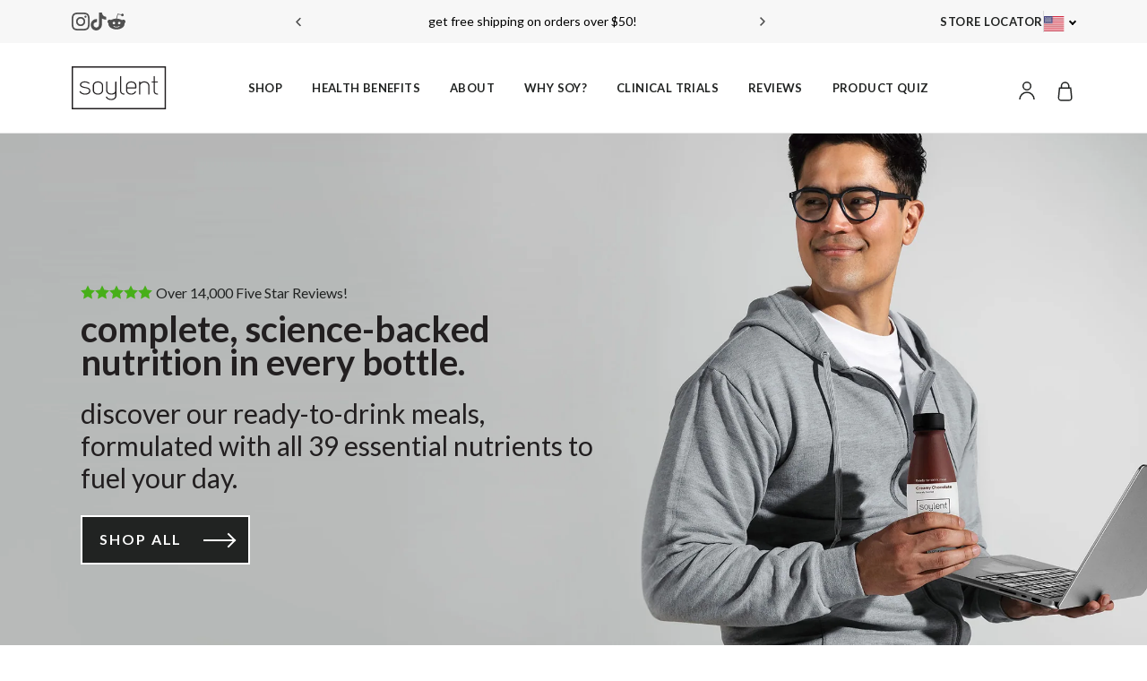

--- FILE ---
content_type: text/html; charset=utf-8
request_url: https://soylent.com/?utm_source=adwords&utm_medium=cpc&utm_campaign=Search-Brand-Generic-Geo_US-BM-GP&utm_term=soylent&utm_content=139798215802&gclid=CjwKEAjw7svABRCi_KPzoPr53QoSJAABSvxfrvlK9lcg5OGT2Vl-8gDOg8rnZgDpSzgQKmNYha8GbhoCBR_w_wcB
body_size: 118988
content:

















<!doctype html>
<html class="no-js supports-no-cookies" lang="en">
  <head><!-- ! Yoast SEO -->
    <!-- Google tag (gtag.js) -->
    <script async src="https://www.googletagmanager.com/gtag/js?id=G-BDLS35Q0N3"></script>
    <script>
      window.dataLayer = window.dataLayer || [];
      function gtag(){dataLayer.push(arguments);}
      gtag('js', new Date());
      gtag('config', 'G-BDLS35Q0N3');
    </script>
    
    <script>
      (function(d){
        var s = d.createElement("script");
        /* uncomment the following line to override default position*/
        /* s.setAttribute("data-position", 3);*/
        /* uncomment the following line to override default size (values: small, large)*/
        /* s.setAttribute("data-size", "small");*/
        /* uncomment the following line to override default language (e.g., fr, de, es, he, nl, etc.)*/
        /* s.setAttribute("data-language", "language");*/
        /* uncomment the following line to override color set via widget (e.g., #053f67)*/
        /* s.setAttribute("data-color", "#053e67");*/
        /* uncomment the following line to override type set via widget (1=person, 2=chair, 3=eye, 4=text)*/
        /* s.setAttribute("data-type", "1");*/
        /* s.setAttribute("data-statement_text:", "Our Accessibility Statement");*/
        /* s.setAttribute("data-statement_url", "http://www.example.com/accessibility")";*/
        /* uncomment the following line to override support on mobile devices*/
        /* s.setAttribute("data-mobile", true);*/
        /* uncomment the following line to set custom trigger action for accessibility menu*/
        /* s.setAttribute("data-trigger", "triggerId")*/
        s.setAttribute("data-account", "hYC8d6kXDC");
        s.setAttribute("src", "https://cdn.userway.org/widget.js");
        (d.body || d.head).appendChild(s);
      })(document)
    </script>
    <noscript>Please ensure Javascript is enabled for purposes of <a href="https://userway.org">website accessibility</a></noscript>
  
    <script src="https://rapid-cdn.yottaa.com/rapid/lib/kp0RX0aQWh1tZA.js"></script>

    <meta charset="utf-8">
    <meta http-equiv="X-UA-Compatible" content="IE=edge">
    <meta name="viewport" content="width=device-width,initial-scale=1"><meta name="facebook-domain-verification" content="7cap94nl31qagxvfg0lkonceat4ern"><link rel="preconnect" href="https://cdn.shopify.com" crossorigin>
<link rel="preconnect" href="https://monorail-edge.shopifysvc.com">

<link rel="preconnect" href="https://fonts.googleapis.com">
<link rel="preconnect" href="https://fonts.gstatic.com" crossorigin>
<link href="https://fonts.googleapis.com/css2?family=Lato:ital,wght@0,100;0,300;0,400;0,700;0,900;1,100;1,300;1,400;1,700;1,900&display=swap" rel="stylesheet">

<link rel="preload" href="//soylent.com/cdn/shop/t/714/assets/theme.css?v=129483641664211952671767751105" as="style">

<link rel="preload" href="//soylent.com/cdn/shop/t/714/assets/vendor-head.js?v=90722642034164553641687817175" as="script">
<link rel="preload" href="//soylent.com/cdn/shop/t/714/assets/vendor.js?v=98259850420039445481687817172" as="script">
<link rel="preload" href="//soylent.com/cdn/shop/t/714/assets/theme.js?v=132834971653664138521714764790" as="script"><link rel="preload" href="//soylent.com/cdn/shop/t/714/assets/index.css?v=73766281545486268301767751103" as="style">
    <script rel="preload" src="//soylent.com/cdn/shop/t/714/assets/vendors@collection@index@main@product.js?v=5329428953114170831687817161" as="script"></script>
    <script rel="preload" src="//soylent.com/cdn/shop/t/714/assets/vendors@index@main@product.js?v=75211479120591076291687817161" as="script"></script>
    <script rel="preload" src="//soylent.com/cdn/shop/t/714/assets/index.js?v=52628928926426752791758725028" as="script"></script><link rel="preload" as="image" imagesrcset="//soylent.com/cdn/shop/files/soylent-chocolate-shake-work_M_640x.jpg?v=1738713823" imagesizes="100vw" media="(max-width: 767px)"><link rel="preload" as="image" imagesrcset="//soylent.com/cdn/shop/files/soylent-chocolate-shake-work_T_2024x.jpg?v=1738713797" imagesizes="100vw" media="(min-width: 768px) and (max-width: 999px)"><link rel="preload" as="image" imagesrcset="//soylent.com/cdn/shop/files/soylent-chocolate-meal-shake-work_D_2160x.jpg?v=1738713778" imagesizes="100vw" media="(min-width: 1000px)">
      <link rel="apple-touch-icon" sizes="180x180" href="//soylent.com/cdn/shop/files/apple-icon-114x114_180x180.png?v=1613538174">
      <link rel="icon" type="image/png" sizes="32x32" href="//soylent.com/cdn/shop/files/apple-icon-114x114_32x32.png?v=1613538174">
      <link rel="icon" type="image/png" sizes="16x16" href="//soylent.com/cdn/shop/files/apple-icon-114x114_16x16.png?v=1613538174">
    
    
    <!-- Google Tag Manager -->
    <script>
      (function(w,d,s,l,i){w[l]=w[l]||[];w[l].push({'gtm.start':
      new Date().getTime(),event:'gtm.js'});var f=d.getElementsByTagName(s)[0],
      j=d.createElement(s),dl=l!='dataLayer'?'&l='+l:'';j.async=true;j.src=
      'https://www.googletagmanager.com/gtm.js?id='+i+dl;f.parentNode.insertBefore(j,f);
      })(window,document,'script','dataLayer','GTM-K2KDZMV');
    </script><!-- OneTrust Cookies Consent Notice start for soylent.com -->
<script type="text/javascript" src="https://cdn.cookielaw.org/consent/cdee8e49-668b-4a13-91bb-fc14b88da24d/OtAutoBlock.js"></script>
<script src="https://cdn.cookielaw.org/scripttemplates/otSDKStub.js" data-document-language="true" type="text/javascript" charset="UTF-8" data-domain-script="cdee8e49-668b-4a13-91bb-fc14b88da24d"></script>
<script type="text/javascript">
function OptanonWrapper() { }
</script>
<!-- OneTrust Cookies Consent Notice end for soylent.com -->

<style>
#loyaltylion .lion-tier-box--0 .lion-tier-box__purchase-rule {display: none}

#loyaltylion .lion-tier-box__purchase-rule {display: none}
</style>



    
<script>window.FeatureFlags={_internal:{time:1768735139},pdp_retain_callout_apr_25:true,freq_selector_test_feb_25:false,prepaid_test_feb_25:true,flavor_selector_test_jan_25:true,collection_shop_now_cta:false,hp_hero_test_sep_24:false,pencil_banner_reviews:false,cta_caps_test_may_24:false,hp_hero_test_may_24:false,test:false,}</script>

    <script id="growthbook-sdk" src="https://cdn.jsdelivr.net/npm/@growthbook/growthbook/dist/bundles/index.js"></script>
    <script>
    async function getABTestState(ab_test_key, variations = [0,1], timeout = 10000){
      const params = Object.fromEntries(new URLSearchParams(window.location.search));
      if(params.hasOwnProperty('exp:'+ab_test_key)){
        try {
                document.documentElement.classList.add('exp-'+ab_test_key+'-'+params['exp:'+ab_test_key]);
          return parseInt(params['exp:'+ab_test_key]);
        } catch(e){
          console.warn(e);
        }
      }
      if(!window.FeatureFlags[ab_test_key]){
            document.documentElement.classList.add('exp-'+ab_test_key+'--1');
        return -1;
      }
      if(!window.gb){
        await new Promise(resolve => {
          console.log("Waiting for GB SDK!", window.gb);
          window.addEventListener('growthbook:initialized', e => {
            resolve(e);
          });
          setTimeout(() => {
            console.log("Timing out GB SDK!");
            resolve();
          }, timeout);
        });
        console.log("Done waiting for GB SDK!", window.gb);
      }
      if(!window.gb){
            document.documentElement.classList.add('exp-'+ab_test_key+'-0');
        return 0;
      }
      const exp = gb.run({
        key: ab_test_key,
        variations: variations,
        hashVersion: 2,
      });
        console.log(ab_test_key, exp);
        document.documentElement.classList.add('exp-'+ab_test_key+'-'+exp.value);
      return exp.value;
    }
    </script>
    <script>
      window.dataLayer = window.dataLayer || [];
      window.gtag = window.gtag || function() { window.dataLayer.push(arguments); };
      async function gbLoaded(){
        return new Promise(resolve => {
          document.addEventListener("growthbook.ready", e => resolve());
        })
      }
      gtag('get', 'G-BDLS35Q0N3', 'client_id', function(cid) {
        gtag('set', 'user_properties', {
          client_id: `${cid}`,
        });
        // Wait for the SDK to load before starting GrowthBook
        if (window.growthbook) {
          startGrowthbook();
        } else {
          document.querySelector("#growthbook-sdk").addEventListener("load", startGrowthbook);
        }

        async function startGrowthbook() {
          if (!window.growthbook) return;
          window.gb = new growthbook.GrowthBook({
            apiHost: "https://cdn.growthbook.io",
            clientKey: "sdk-P7FDTrOCcR55w6jP",
            enableDevMode: true,
            attributes: {
              id: `${cid}`,
              clientId: `${cid}`
            },
            trackingCallback: function(experiment, result) {
              // this will only fire if you actually test a feature, e.g. gb.isOn("test_feature")
              console.log("firing experiment viewed", experiment, result);
              gtag("event", "experiment_viewed", {
                event_category: "experiment",
                experiment_id: experiment.key,
                variation_id: result.variationId,
                client_id: `${cid}`,
                timestamp: new Date().getTime(),
              });
            }
          });
          
          const eventTest = new Event('growthbook:initialized');
          window.dispatchEvent(eventTest);

          const cta_caps_test_may_24 = await getABTestState('cta_caps_test_may_24');

          // TODO: Instrument DOM with AB test logic
          await gb.loadFeatures({ autoRefresh: true });
          document.dispatchEvent(new CustomEvent("growthbook.ready"));
          // gb.isOn("test_feature");
        }
      });
    </script>

    
    <link rel='preconnect dns-prefetch' href='https://triplewhale-pixel.web.app/' crossorigin />
    <link rel='preconnect dns-prefetch' href='https://api.config-security.com/' crossorigin />
    <script>
    /* >> TriplePixel :: start*/
    ~function(W,H,A,L,E,_,B,N){function O(U,T,H,R){void 0===R&&(R=!1),H=new XMLHttpRequest,H.open("GET",U,!0),H.send(null),H.onreadystatechange=function(){4===H.readyState&&200===H.status?(R=H.responseText,U.includes(".txt")?eval(R):N[B]=R):(299<H.status||H.status<200)&&T&&!R&&(R=!0,O(U,T-1))}}if(N=window,!N[H+"sn"]){N[H+"sn"]=1;try{A.setItem(H,1+(0|A.getItem(H)||0)),(E=JSON.parse(A.getItem(H+"U")||"[]")).push(location.href),A.setItem(H+"U",JSON.stringify(E))}catch(e){}A.getItem('"!nC`')||(A=N,A[H]||(L=function(){return Date.now().toString(36)+"_"+Math.random().toString(36)},E=A[H]=function(t,e){return W=L(),(E._q=E._q||[]).push([W,t,e]),W},E.ch=W,B="configSecurityConfModel",N[B]=1,O("//conf.config-security.com/model",0),O("//triplewhale-pixel.web.app/triplefw.txt?",5)))}}("K","TriplePixel",localStorage);
    /* << TriplePixel :: end*/
    </script>
    
    
    <!-- Google tag (gtag.js) -->
    <script async src="https://www.googletagmanager.com/gtag/js?id=AW-951406793"></script>
    <script>
      window.dataLayer = window.dataLayer || [];
      function gtag(){dataLayer.push(arguments);}
      gtag('js', new Date());
      gtag('config', 'AW-951406793');
    </script>

    
    <script>(function(w,d,t,r,u){var f,n,i;w[u]=w[u]||[],f=function(){var o={ti:"355013935"};o.q=w[u],w[u]=new UET(o),w[u].push("pageLoad")},n=d.createElement(t),n.src=r,n.async=1,n.onload=n.onreadystatechange=function(){var s=this.readyState;s&&s!=="loaded"&&s!=="complete"||(f(),n.onload=n.onreadystatechange=null)},i=d.getElementsByTagName(t)[0],i.parentNode.insertBefore(n,i)})(window,document,"script","//bat.bing.com/bat.js","uetq");</script>
    
    
    




  
  

  
  

  
  


    

<script>
!function(w,d){if(!w.rdt){var p=w.rdt=function(){p.sendEvent?p.sendEvent.apply(p,arguments):p.callQueue.push(arguments)};p.callQueue=[];var t=d.createElement("script");t.src="https://www.redditstatic.com/ads/pixel.js",t.async=!0;var s=d.getElementsByTagName("script")[0];s.parentNode.insertBefore(t,s)}}(window,document);
rdt('init','t2_1vwa1fdu', {
    "optOut":false,
    "useDecimalCurrencyValues":true,
    
});
rdt('track', 'PageVisit');

window.addEventListener('add-to-cart', (e) => {
    rdt('track', 'AddToCart', {
        "currency": "USD",
        "itemCount": e.detail.quantity,
        "value": e.detail.final_line_price,
        "products": [
            {
                "id": e.detail.product_id,
                "name": e.detail.title,
                "category": e.detail.product_type,
            },
        ]
    });
});

if(!!window.Shopify && !!window.Shopify.Checkout && !!window.Shopify.Checkout.page && !!window.Shopify.Checkout.page == 'thank_you'){
    rdt('track', 'Purchase', {
        "currency": "USD",
        "itemCount": 1,
        "transactionId": "",
        "value": parseFloat('0.00'),
        "products": [
        
        // additional products can be added here
        ]
    });
}
</script>
<!-- DO NOT MODIFY UNLESS TO REPLACE A USER IDENTIFIER -->
<!-- End Reddit Pixel -->

<!-- Clarity -->
<script type="text/javascript">
    (function(c,l,a,r,i,t,y){
        c[a]=c[a]||function(){(c[a].q=c[a].q||[]).push(arguments)};
        t=l.createElement(r);t.async=1;t.src="https://www.clarity.ms/tag/"+i;
        y=l.getElementsByTagName(r)[0];y.parentNode.insertBefore(t,y);
    })(window, document, "clarity", "script", "l1rphv3jya");
</script>
<!-- Clarity <> Onetrust Consent Connector -->
<script type="text/javascript">
(function() {
  const ANALYTICS_CATEGORY = 'C0002';
  const TARGETING = 'C0004';

  function sendClarityConsent() {
    if (typeof window.clarity !== 'function') return;

    // Check if OneTrust has defined the active consent groups
    const activeGroups = (window.OnetrustActiveGroups || '').split(',');

    const analyticsGranted = activeGroups.includes(ANALYTICS_CATEGORY);
    const adsGranted = activeGroups.includes(TARGETING);

    // Inform Microsoft Clarity about the consent state
    window.clarity('consentv2', {
      ad_storage: adsGranted ? 'granted' : 'denied',
      analytics_storage: analyticsGranted ? 'granted' : 'denied'
    });

    // If analytics is denied, explicitly disable Clarity
    if (!analyticsGranted) {
      window.clarity('consent', false);
    }
  }

  // Run once on page load (initial state)
  window.addEventListener('load', sendClarityConsent);

  // Run whenever OneTrust consent changes
  window.addEventListener('OneTrustGroupsUpdated', sendClarityConsent);
})();
</script>

    <script>
  (function(){
    dataLayer.push({
      'event': 'identify',
      'userId': null,
      'email': ''
    });
  })();
</script>

<style>*,:after,:before{box-sizing:border-box}html{font-family:sans-serif;line-height:1.15;-webkit-text-size-adjust:100%;-ms-text-size-adjust:100%;-ms-overflow-style:scrollbar;-webkit-tap-highlight-color:rgba(0,0,0,0)}body{margin:0;font-family:Lato,-apple-system,BlinkMacSystemFont,Segoe UI,Roboto,Helvetica Neue,Arial,sans-serif,Apple Color Emoji,Segoe UI Emoji,Segoe UI Symbol;font-size:1rem;font-weight:400;line-height:1.5625;color:#505050;text-align:left;background-color:#fff;letter-spacing:0;text-rendering:optimizeLegibility;-webkit-font-smoothing:antialiased}h1,h2,h3,h4,h5,h6{margin-top:0;margin-bottom:1.5rem}p{margin-bottom:.8rem}dl,ol,p,ul{margin-top:0}dl,ol,ul{margin-bottom:1rem}a{color:#212322;text-decoration:none;background-color:transparent;-webkit-text-decoration-skip:objects;transition:color .3s ease-in}img{vertical-align:middle;border-style:none;max-width:100%;height:auto}[role=button],a,area,button,input:not([type=range]),label,select,summary,textarea{touch-action:manipulation}label{margin-bottom:.5rem}button{border-radius:0}button,input,optgroup,select,textarea{margin:0;font-family:inherit;font-size:inherit;line-height:inherit}button,input{overflow:visible}button,select{text-transform:none}[type=reset],[type=submit],button,html [type=button]{-webkit-appearance:button}#product-power-reviews .p-w-r .pr-qa-display .pr-qa-display-headline h1 abbr,#product-power-reviews .p-w-r .pr-qa-display .pr-qa-display-question .pr-qa-display-answer-by-container:before,#product-power-reviews .p-w-r .pr-qa-display .pr-qa-display-question .pr-qa-display-answer-details .pr-answer-by-expert span,#product-power-reviews .p-w-r .pr-qa-display .pr-qa-display-question .pr-qa-display-item .pr-qa-display-item-icon,#product-power-reviews .p-w-r .pr-qa-display .pr-qa-display-question .pr-qa-display-item .pr-qa-display-item-text,#product-power-reviews .p-w-r .pr-qa-display .pr-qa-display-search [for=pr-query],#product-power-reviews .p-w-r .pr-qa-display .pr-qa-display-sort .pr-qa-sort-headline,#product-power-reviews .p-w-r .pr-review-snapshot .pr-faceoff-img-txt,#product-power-reviews .p-w-r .pr-review-snapshot .pr-review-snapshot-recomend .pr-snippet-reco-to-friend-green .pr-reco-value,#product-power-reviews .p-w-r .pr-review-snapshot .pr-review-snapshot-snippets-headline,.ajax-cart__item-price,.content-card--large-text .content-card__title,.counter__title,.floating-content__slideshow-wrapper .floating-content-card .floating-content--title,.h1,.h2,.h3,.h4,.h5,.h6,.hero--block-count-2 .hero__block .hero__title.hero__title-block-index--1,.hero--block-count-2 .hero__block .hero__title.hero__title-block-index--2,.hero__block .hero__title.hero__title-block-index--1,.hero__block .hero__title.hero__title-block-index--2,.hero__block .hero__title.hero__title-block-index--3,.page-header__title,.page-hero__title,.page-hero__toptitle,.pdf__price-wrapper,.pdf__title,.subscription-modal .subscription-modal__title,h1,h2,h3,h4,h5,h6{margin-bottom:1.5rem;font-family:inherit;font-weight:700;color:#212322;text-transform:none}#product-power-reviews .p-w-r .pr-qa-display .pr-qa-display-headline h1 abbr .small,#product-power-reviews .p-w-r .pr-qa-display .pr-qa-display-headline h1 abbr small,#product-power-reviews .p-w-r .pr-qa-display .pr-qa-display-question .pr-qa-display-answer-by-container:before .small,#product-power-reviews .p-w-r .pr-qa-display .pr-qa-display-question .pr-qa-display-answer-by-container:before small,#product-power-reviews .p-w-r .pr-qa-display .pr-qa-display-question .pr-qa-display-answer-details .pr-answer-by-expert span .small,#product-power-reviews .p-w-r .pr-qa-display .pr-qa-display-question .pr-qa-display-answer-details .pr-answer-by-expert span small,#product-power-reviews .p-w-r .pr-qa-display .pr-qa-display-question .pr-qa-display-item .pr-qa-display-item-icon .small,#product-power-reviews .p-w-r .pr-qa-display .pr-qa-display-question .pr-qa-display-item .pr-qa-display-item-icon small,#product-power-reviews .p-w-r .pr-qa-display .pr-qa-display-question .pr-qa-display-item .pr-qa-display-item-text .small,#product-power-reviews .p-w-r .pr-qa-display .pr-qa-display-question .pr-qa-display-item .pr-qa-display-item-text small,#product-power-reviews .p-w-r .pr-qa-display .pr-qa-display-search [for=pr-query] .small,#product-power-reviews .p-w-r .pr-qa-display .pr-qa-display-search [for=pr-query] small,#product-power-reviews .p-w-r .pr-qa-display .pr-qa-display-sort .pr-qa-sort-headline .small,#product-power-reviews .p-w-r .pr-qa-display .pr-qa-display-sort .pr-qa-sort-headline small,#product-power-reviews .p-w-r .pr-review-snapshot .pr-faceoff-img-txt .small,#product-power-reviews .p-w-r .pr-review-snapshot .pr-faceoff-img-txt small,#product-power-reviews .p-w-r .pr-review-snapshot .pr-review-snapshot-recomend .pr-snippet-reco-to-friend-green .pr-reco-value .small,#product-power-reviews .p-w-r .pr-review-snapshot .pr-review-snapshot-recomend .pr-snippet-reco-to-friend-green .pr-reco-value small,#product-power-reviews .p-w-r .pr-review-snapshot .pr-review-snapshot-snippets-headline .small,#product-power-reviews .p-w-r .pr-review-snapshot .pr-review-snapshot-snippets-headline small,.ajax-cart__item-price .small,.ajax-cart__item-price small,.content-card--large-text .content-card__title .small,.content-card--large-text .content-card__title small,.counter__title .small,.counter__title small,.floating-content__slideshow-wrapper .floating-content-card .floating-content--title .small,.floating-content__slideshow-wrapper .floating-content-card .floating-content--title small,.h1 .small,.h1 small,.h2 .small,.h2 small,.h3 .small,.h3 small,.h4 .small,.h4 small,.h5 .small,.h5 small,.h6 .small,.h6 small,.hero--block-count-2 .hero__block .hero__title.hero__title-block-index--1 .small,.hero--block-count-2 .hero__block .hero__title.hero__title-block-index--1 small,.hero--block-count-2 .hero__block .hero__title.hero__title-block-index--2 small,.hero__block .hero__title.hero__title-block-index--1 .small,.hero__block .hero__title.hero__title-block-index--1 small,.hero__block .hero__title.hero__title-block-index--2 .small,.hero__block .hero__title.hero__title-block-index--2 small,.hero__block .hero__title.hero__title-block-index--3 .small,.hero__block .hero__title.hero__title-block-index--3 small,.page-header__title .small,.page-header__title small,.page-hero__title .small,.page-hero__title small,.page-hero__toptitle .small,.page-hero__toptitle small,.pdf__price-wrapper .small,.pdf__price-wrapper small,.pdf__title .small,.pdf__title small,.subscription-modal .subscription-modal__title .small,.subscription-modal .subscription-modal__title small,h1 .small,h1 small,h2 .small,h2 small,h3 .small,h3 small,h4 .small,h4 small,h5 .small,h5 small,h6 .small,h6 small{font-weight:400;line-height:1;color:#9f9f9f}.h1,.hero__block .hero__title.hero__title-block-index--1,.page-hero__title,h1{font-size:4.375rem;letter-spacing:0;line-height:.929}@media (max-width:991px){.h1,.hero__block .hero__title.hero__title-block-index--1,.page-hero__title,h1{font-size:3.125rem;line-height:1.09}}.banner__text.banner__text--large,.content-header__subtitle,.p1,.page-hero__subtitle,.subscription-modal .subscription-modal__eyebrow{font-size:1.5rem;letter-spacing:0;line-height:1.5;font-weight:200}.account-block__heading,.expandable-list__header-title,.form-group-lg .chosen-container-single .chosen-results,.form-group-lg .chosen-container-single .chosen-single span,.header-nav__menu-item>a,.mobile-nav__menu-item>a,.nav-text,.page-header__toptitle,.page-sidebar__menu,.pika-label,.slideup__title{font-size:1rem;font-weight:500;letter-spacing:.03em;line-height:1.188;text-transform:uppercase}.header-cart__badge-count,.header-nav__menu--user .header-nav__menu-item>a,.nav-small-text{font-size:.875rem;font-weight:500;letter-spacing:.04em;line-height:1.143;text-transform:uppercase}button{border:none;background:transparent}.visually-hidden{position:absolute!important;overflow:hidden;clip:rect(0 0 0 0);height:1px;width:1px;margin:-1px;padding:0;border:0}.article-main,.container{margin-right:auto;margin-left:auto;padding-left:20px;padding-right:20px;*zoom:1;max-width:1640px}.article-main:after,.container:after{content:"";display:table;clear:both}@media (min-width:768px){.article-main,.container{width:760px}}@media (min-width:992px){.article-main,.container{width:980px}}@media (min-width:1200px){.article-main,.container{width:1180px}.template-product .article-main,.template-product .container{width:1280px}.template-index .article-main,.template-index .container,.template-page-id-me-landing .article-main,.template-page-id-me-landing .container{max-width:1280px}}@media (min-width:1200px) and (min-width:1480px){.template-index .article-main,.template-index .container,.template-page-id-me-landing .article-main,.template-page-id-me-landing .container{padding:0}}@media (min-width:1480px){.article-main,.container{width:1440px}}.article-main .article-main,.article-main .container,.container .article-main,.container .container{width:100%}.container-fluid,.header-container,.slideup__container{margin-right:auto;margin-left:auto;padding-left:20px;padding-right:20px;*zoom:1;max-width:1640px}.container-fluid:after,.header-container:after,.slideup__container:after{content:"";display:table;clear:both}.layout-wrapper{display:-moz-flex;display:flex;-moz-flex-direction:column;flex-direction:column;min-height:100vh}main#MainContent{-moz-flex:1;flex:1}@media (min-width:768px){main#MainContent{margin-top:73px}}@media (min-width:1200px){main#MainContent{margin-top:0}}.layout-wrapper{overflow:hidden}.site-fixed-header .layout-wrapper{position:relative;padding-top:60px}@media (min-width:768px){.site-fixed-header .layout-wrapper{padding-top:90px}}@media (min-width:992px){.site-fixed-header .layout-wrapper{padding-top:100px}}.layout-wrapper .shopify-section:not(:first-child),.layout-wrapper .shopify-section[data-section-id*=footer]{display:none}body:not(.template-index):not(.template-collection-category) main#MainContent{opacity:0}div.lazyload{background-image:unset!important}img.lazyload:not([src]){visibility:hidden}.icon{display:inline-block;width:20px;height:20px;vertical-align:middle;fill:currentColor}.icon-fallback-text{position:absolute!important;overflow:hidden;clip:rect(0 0 0 0);height:1px;width:1px;margin:-1px;padding:0;border:0}.icon-menu{position:relative;height:18px;width:22px}.icon-menu .icon__inner{margin-top:-1px}.icon-menu .icon__inner,.icon-menu .icon__inner:after,.icon-menu .icon__inner:before{content:"";position:absolute;left:0;right:0;height:2px;background-color:#212322;transition:all .3s cubic-bezier(.42,0,.13,1.04)}.icon-menu .icon__inner{top:50%}.icon-menu .icon__inner:before{top:-8px}.icon-menu .icon__inner:after{top:8px}label{display:inline-block;max-width:100%;margin-bottom:5px;font-size:.875rem;font-weight:700;text-transform:uppercase;letter-spacing:.04em}input:not([type=checkbox]):not([type=radio]),select:not([multiple]),textarea{-webkit-appearance:none;-moz-appearance:none}.overlay{display:none}.hero{position:relative;display:-moz-flex;display:flex;-moz-flex-direction:column;flex-direction:column}@media (min-width:768px){.hero{min-height:500px;-moz-flex-direction:row;flex-direction:row}}@media (min-width:1200px){.hero{min-height:540px}}.hero.hero--block-count-3{flex-wrap:wrap;-moz-flex-direction:row;flex-direction:row}.hero__block{width:100%;position:relative;display:-moz-flex;display:flex;-moz-align-items:center;-ms-align-items:center;align-items:center;-moz-flex:1;flex:1;padding-top:50px;padding-bottom:75px}@media (min-width:768px){.hero__block{padding-top:40px;padding-bottom:40px}}.hero__block .cta--block{margin-top:60px}.hero--block-count-2 .hero__block .hero__title.hero__title-block-index--1,.hero--block-count-2 .hero__block .hero__title.hero__title-block-index--2,.hero__block .hero__title.hero__title-block-index--1,.hero__block .hero__title.hero__title-block-index--2,.hero__block .hero__title.hero__title-block-index--3{color:inherit}.hero--block-count-2 .hero__block .cta--block{margin-top:70px}@media (min-width:768px){.hero--block-count-2 .hero__block{width:50%}.hero--block-count-3 .hero__block{width:50%;-moz-flex:0 0 50%;flex:0 0 50%}.hero--block-count-3 .hero__block:first-child{-moz-flex:0 0 100%;flex:0 0 100%}}@media (min-width:1200px){.hero--block-count-3 .hero__block{width:50%}}.hero__block--text-light,.hero__block--text-light .hero__text,.hero__block--text-light .hero__title,.hero__block--text-light .hero__top-title{color:#fff}.hero__bg-container,.hero__bg-image{position:absolute;left:0;bottom:0;top:0;right:0;z-index:-1}.hero__bg-image{background-size:cover;background-position:50%}.hero__overlay-container{position:absolute;top:0;left:0;right:0;bottom:0;z-index:-1}.hero__content{display:block;margin-left:auto;margin-right:auto;text-align:left}.hero__content.hero__content--left{margin-left:0}.hero__content.hero__content--right{margin-right:0}.hero__content.hero__text-align--left{text-align:left}#MainContent .p-w-r .hero__content.hero__text-align--left .pr-accessible-btn,#MainContent .p-w-r .hero__content.hero__text-align--left .pr-btn-ask-question,#MainContent .p-w-r .hero__content.hero__text-align--left .pr-flag-review-btn-cancel,#MainContent .p-w-r .hero__content.hero__text-align--left .pr-flag-review-btn-submit,#product-power-reviews .p-w-r .pr-qa-display-ask-question .hero__content.hero__text-align--left .pr-btn-ask-question,.hero__content.hero__text-align--left #MainContent .p-w-r .pr-accessible-btn,.hero__content.hero__text-align--left #MainContent .p-w-r .pr-btn-ask-question,.hero__content.hero__text-align--left #MainContent .p-w-r .pr-flag-review-btn-cancel,.hero__content.hero__text-align--left #MainContent .p-w-r .pr-flag-review-btn-submit,.hero__content.hero__text-align--left #product-power-reviews .p-w-r .pr-qa-display-ask-question .pr-btn-ask-question,.hero__content.hero__text-align--left .cta{margin-right:auto}.hero__content.hero__text-align--center{text-align:center}#MainContent .p-w-r .hero__content.hero__text-align--center .pr-accessible-btn,#MainContent .p-w-r .hero__content.hero__text-align--center .pr-btn-ask-question,#MainContent .p-w-r .hero__content.hero__text-align--center .pr-flag-review-btn-cancel,#MainContent .p-w-r .hero__content.hero__text-align--center .pr-flag-review-btn-submit,#product-power-reviews .p-w-r .pr-qa-display-ask-question .hero__content.hero__text-align--center .pr-btn-ask-question,.hero__content.hero__text-align--center #MainContent .p-w-r .pr-accessible-btn,.hero__content.hero__text-align--center #MainContent .p-w-r .pr-btn-ask-question,.hero__content.hero__text-align--center #MainContent .p-w-r .pr-flag-review-btn-cancel,.hero__content.hero__text-align--center #MainContent .p-w-r .pr-flag-review-btn-submit,.hero__content.hero__text-align--center #product-power-reviews .p-w-r .pr-qa-display-ask-question .pr-btn-ask-question,.hero__content.hero__text-align--center .cta{margin-left:auto;margin-right:auto}.hero__content.hero__text-align--right{text-align:right}#MainContent .p-w-r .hero__content.hero__text-align--right .pr-accessible-btn,#MainContent .p-w-r .hero__content.hero__text-align--right .pr-btn-ask-question,#MainContent .p-w-r .hero__content.hero__text-align--right .pr-flag-review-btn-cancel,#MainContent .p-w-r .hero__content.hero__text-align--right .pr-flag-review-btn-submit,#product-power-reviews .p-w-r .pr-qa-display-ask-question .hero__content.hero__text-align--right .pr-btn-ask-question,.hero__content.hero__text-align--right #MainContent .p-w-r .pr-accessible-btn,.hero__content.hero__text-align--right #MainContent .p-w-r .pr-btn-ask-question,.hero__content.hero__text-align--right #MainContent .p-w-r .pr-flag-review-btn-cancel,.hero__content.hero__text-align--right #MainContent .p-w-r .pr-flag-review-btn-submit,.hero__content.hero__text-align--right #product-power-reviews .p-w-r .pr-qa-display-ask-question .pr-btn-ask-question,.hero__content.hero__text-align--right .cta{margin-left:auto}#product-power-reviews .p-w-r .pr-review-display .pr-rd-main-footer .hero__content .pr-rd-pagination-btn,.hero__content #product-power-reviews .p-w-r .pr-review-display .pr-rd-main-footer .pr-rd-pagination-btn,.hero__content .cta-3{color:#212322}#product-power-reviews .p-w-r .pr-review-display .pr-rd-main-footer .hero__content .pr-rd-pagination-btn:before,.hero__content #product-power-reviews .p-w-r .pr-review-display .pr-rd-main-footer .pr-rd-pagination-btn:before,.hero__content .cta-3:before{background-color:#212322}#product-power-reviews .p-w-r .pr-review-display .pr-rd-main-footer .hero__block--text-light .hero__content .pr-rd-pagination-btn,.hero__block--text-light .hero__content #product-power-reviews .p-w-r .pr-review-display .pr-rd-main-footer .pr-rd-pagination-btn,.hero__block--text-light .hero__content .cta-3{color:#fff}#product-power-reviews .p-w-r .pr-review-display .pr-rd-main-footer .hero__block--text-light .hero__content .pr-rd-pagination-btn:before,.hero__block--text-light .hero__content #product-power-reviews .p-w-r .pr-review-display .pr-rd-main-footer .pr-rd-pagination-btn:before,.hero__block--text-light .hero__content .cta-3:before{background-color:#fff}.hero__content .hero__text:last-child,.hero__content .hero__title:last-child{margin-bottom:0}.hero__top-title{margin-bottom:1rem}@media (min-width:992px){.hero__block:first-child .hero--block-count-3 .hero__title{font-size:3.75rem}}.hero--block-count-3 .hero__title{margin-bottom:36px;font-size:3.125rem}.hero__text{margin-bottom:45px;font-weight:400}.home-hero__inner{position:relative}@media (min-width:768px){.home-hero__inner{display:flex;flex-direction:column;justify-content:center;min-height:430px}}@media (min-width:992px){.home-hero__inner{min-height:572px}}@media (min-width:1200px){.home-hero__inner{min-height:650px}}.home-hero__container{padding:0}@media (min-width:768px){.home-hero__container{padding:0 40px}}.home-hero__featured{position:relative;min-height:255px}@media (min-width:768px){.home-hero__featured{position:absolute;width:100%;height:100%}}.home-hero__image{position:absolute;left:0;top:0;right:0;bottom:0}.home-hero__image,.home-hero__image img{width:100%;height:100%}.home-hero__content{width:100%;padding:38px 22px;border:4px solid #212322}@media (min-width:768px){.home-hero__content{position:relative;max-width:333px}}@media (min-width:992px){.home-hero__content{max-width:440px;padding:32px}}@media (min-width:1200px){.home-hero__content{max-width:510px;padding:73px 50px}}#MainContent .p-w-r .pr-accessible-btn,#MainContent .p-w-r .pr-btn-ask-question,#MainContent .p-w-r .pr-flag-review-btn-cancel,#MainContent .p-w-r .pr-flag-review-btn-submit,#product-power-reviews .p-w-r .pr-qa-display-ask-question .pr-btn-ask-question,.cta{position:relative;display:inline-block;text-transform:uppercase;cursor:pointer;font-weight:700}#MainContent .p-w-r button.pr-accessible-btn,#MainContent .p-w-r button.pr-btn-ask-question,#MainContent .p-w-r button.pr-flag-review-btn-cancel,#MainContent .p-w-r button.pr-flag-review-btn-submit,#product-power-reviews .p-w-r .pr-qa-display-ask-question button.pr-btn-ask-question,button.cta{border:0}#MainContent .p-w-r .pr-accessible-btn,#MainContent .p-w-r .pr-btn-ask-question,#MainContent .p-w-r .pr-flag-review-btn-cancel,#MainContent .p-w-r .pr-flag-review-btn-submit,#product-power-reviews .p-w-r .pr-qa-display-ask-question .pr-btn-ask-question,.cta-1,.cta-2,.cta-4,.cta-5,.cta-6,.step__footer__continue-btn{text-align:center;font-size:1rem;letter-spacing:.12em;line-height:1;padding:19.5px 102px;max-width:100%}@media (min-width:576px){#MainContent .p-w-r .pr-accessible-btn,#MainContent .p-w-r .pr-btn-ask-question,#MainContent .p-w-r .pr-flag-review-btn-cancel,#MainContent .p-w-r .pr-flag-review-btn-submit,#product-power-reviews .p-w-r .pr-qa-display-ask-question .pr-btn-ask-question,.cta-1,.cta-2,.cta-4,.cta-5,.cta-6,.step__footer__continue-btn{min-width:300px}}#MainContent .p-w-r .pr-accessible-btn:before,#MainContent .p-w-r .pr-btn-ask-question:before,#MainContent .p-w-r .pr-flag-review-btn-cancel:before,#MainContent .p-w-r .pr-flag-review-btn-submit:before,#product-power-reviews .p-w-r .pr-qa-display-ask-question .pr-btn-ask-question:before,.cta-1:before,.cta-2:before,.cta-4:before,.cta-5:before,.cta-6:before,.step__footer__continue-btn:before{position:absolute;content:"";top:0;left:0;right:0;bottom:0;border:2px solid #fff;transition:all .15s ease-in}#MainContent .p-w-r .cta--large.pr-accessible-btn,#MainContent .p-w-r .cta--large.pr-btn-ask-question,#MainContent .p-w-r .cta--large.pr-flag-review-btn-cancel,#MainContent .p-w-r .cta--large.pr-flag-review-btn-submit,#product-power-reviews .p-w-r .pr-qa-display-ask-question .cta--large.pr-btn-ask-question,.cta--large.cta-1,.cta--large.cta-2,.cta--large.cta-4,.cta--large.cta-5,.cta--large.cta-6,.cta--large.step__footer__continue-btn{padding-top:30px;padding-bottom:30px}#MainContent .p-w-r .pr-accessible-btn,#MainContent .p-w-r .pr-btn-ask-question,#MainContent .p-w-r .pr-flag-review-btn-submit,#product-power-reviews .p-w-r .pr-qa-display-ask-question .pr-btn-ask-question,.cta-1{padding-left:21px;padding-right:76px;text-align:left;background-color:#fff;color:#212322}#MainContent .p-w-r .pr-accessible-btn:before,#MainContent .p-w-r .pr-btn-ask-question:before,#MainContent .p-w-r .pr-flag-review-btn-submit:before,#product-power-reviews .p-w-r .pr-qa-display-ask-question .pr-btn-ask-question:before,.cta-1:before{border-color:#212322}#MainContent .p-w-r .pr-accessible-btn .cta-ui,#MainContent .p-w-r .pr-btn-ask-question .cta-ui,#MainContent .p-w-r .pr-flag-review-btn-submit .cta-ui,#product-power-reviews .p-w-r .pr-qa-display-ask-question .pr-btn-ask-question .cta-ui,.cta-1 .cta-ui{width:34px;position:absolute;top:50%;right:18px;transition:all .3s ease-out}#MainContent .p-w-r .pr-accessible-btn .cta-ui:after,#MainContent .p-w-r .pr-accessible-btn .cta-ui:before,#MainContent .p-w-r .pr-btn-ask-question .cta-ui:after,#MainContent .p-w-r .pr-btn-ask-question .cta-ui:before,#MainContent .p-w-r .pr-flag-review-btn-submit .cta-ui:after,#MainContent .p-w-r .pr-flag-review-btn-submit .cta-ui:before,#product-power-reviews .p-w-r .pr-qa-display-ask-question .pr-btn-ask-question .cta-ui:after,#product-power-reviews .p-w-r .pr-qa-display-ask-question .pr-btn-ask-question .cta-ui:before,.cta-1 .cta-ui:after,.cta-1 .cta-ui:before{content:"";position:absolute}#MainContent .p-w-r .pr-accessible-btn .cta-ui:before,#MainContent .p-w-r .pr-btn-ask-question .cta-ui:before,#MainContent .p-w-r .pr-flag-review-btn-submit .cta-ui:before,#product-power-reviews .p-w-r .pr-qa-display-ask-question .pr-btn-ask-question .cta-ui:before,.cta-1 .cta-ui:before{height:2px;width:100%;top:0;right:0;background-color:#212322}#MainContent .p-w-r .pr-accessible-btn .cta-ui:after,#MainContent .p-w-r .pr-btn-ask-question .cta-ui:after,#MainContent .p-w-r .pr-flag-review-btn-submit .cta-ui:after,#product-power-reviews .p-w-r .pr-qa-display-ask-question .pr-btn-ask-question .cta-ui:after,.cta-1 .cta-ui:after{height:12px;width:12px;border:2px solid #212322;border-width:2px 2px 0 0;top:-5px;right:0;transform:rotate(45deg)}#MainContent .p-w-r .cta--large.pr-accessible-btn,#MainContent .p-w-r .cta--large.pr-btn-ask-question,#MainContent .p-w-r .cta--large.pr-flag-review-btn-submit,#product-power-reviews .p-w-r .pr-qa-display-ask-question .cta--large.pr-btn-ask-question,.cta-1.cta--large{padding-top:30px;padding-bottom:30px}.cta--block{display:block;width:-webkit-fit-content;width:-moz-fit-content;width:fit-content}.cta--block+.cta--block{margin-top:1rem}.cta-5{background-color:#212322;padding-left:21px;padding-right:76px;text-align:left;color:#fff}.cta-5:before{border-color:#fff}.cta-5 .cta-ui{width:34px;position:absolute;top:50%;right:18px;transition:all .3s ease-out}.cta-5 .cta-ui:after,.cta-5 .cta-ui:before{content:"";position:absolute}.cta-5 .cta-ui:before{height:2px;width:100%;top:0;right:0;background-color:#fff}.cta-5 .cta-ui:after{height:12px;width:12px;border:2px solid #fff;border-width:2px 2px 0 0;top:-5px;right:0;transform:rotate(45deg)}.header-nav__menu-item.country-selector:after,.header-nav__menu-item>a[data-dropdown-trigger]:after{transform:rotate(135deg);content:"";position:absolute;right:0;top:50%;margin-top:-3px;display:block;width:6px;height:6px;border-top:1.5px solid;border-right:1.5px solid}.header{position:relative;z-index:100;top:0;left:0;right:0;height:60px;box-shadow:0 1px 0 0 #e7e7e7;-webkit-backface-visibility:hidden;backface-visibility:hidden}@media (min-width:768px){.header{height:90px}}@media (min-width:992px){.header{height:100px}}.site-fixed-header .header{position:absolute}.header.is-fixed{position:fixed}.header-content{height:100%;background-color:#fff;color:#505050}.header-container{display:-moz-flex;display:flex;-moz-justify-content:space-between;-ms-justify-content:space-between;justify-content:space-between;-ms-flex-pack:space-between;padding-left:80px;padding-right:80px;max-width:1440px;height:100%}@media (max-width:1199px){.header-container{padding-left:60px;padding-right:60px}}@media (max-width:991px){.header-container{padding-left:40px;padding-right:40px}}@media (max-width:767px){.header-container{padding-left:20px;padding-right:20px}}.header-logo{max-width:76px}@media (min-width:768px){.header-logo{max-width:106px}}.header-logo .icon{display:block;width:100%;height:auto;overflow:visible}.header-nav{display:-moz-flex;display:flex;-moz-align-items:center;-ms-align-items:center;align-items:center;-moz-justify-content:flex-start;-ms-justify-content:flex-start;justify-content:flex-start;-ms-flex-pack:flex-start;-moz-flex:1;flex:1}.header-nav.header-nav--right{-moz-justify-content:flex-end;-ms-justify-content:flex-end;justify-content:flex-end;-ms-flex-pack:flex-end}@media (min-width:1200px){.header-nav.header-nav--center{padding-left:30px}}@media (max-width:1199px){.header-nav.header-nav--center{position:absolute;top:100%;left:0;right:0;background-color:#fff;border-top:1px solid #e7e7e7;border-bottom:1px solid #e7e7e7}}.header-nav.header-nav--logo{-moz-flex-grow:inherit;-ms-flex-grow:inherit;flex-grow:inherit;-ms-flex-basis:auto;flex-basis:auto;padding-right:0}@media (min-width:768px){.header-nav.header-nav--logo{padding-left:0}}@media (max-width:767px){.header-nav.header-nav--logo{padding:0;position:absolute;left:50%;top:50%;transform:translate(-50%,-50%)}}.header-nav.header-nav--left{padding-left:0}.header-nav.header-nav--right{padding-right:0;-moz-flex-grow:inherit;-ms-flex-grow:inherit;flex-grow:inherit;-ms-flex-basis:auto;flex-basis:auto}@media (max-width:1199px){.header-nav.header-nav--right{margin-left:auto}}@media (max-width:767px){.header-nav.header-nav--hide-on-mobile{display:none}}@media (min-width:768px){.header-nav.header-nav--hide-on-desktop{display:none}}.header-nav__menu{list-style:none;margin:0;padding:0}.header-nav__menu+.header-nav__menu{margin-left:20px}@media (max-width:1199px){.header-nav__menu--main{width:100%;height:73px;line-height:73px;text-align:center}}.header-nav__menu-item{display:inline-block;margin:0 15px;text-align:left}.header-nav__menu--user .header-nav__menu-item{margin:0 10px}.header-nav__menu-item:first-child{margin-left:0}.header-nav__menu-item:last-child{margin-right:0}.header-nav__menu-item svg:not(:root){overflow:visible}.header-nav__menu-item>a{position:relative;padding:27px 0;font-size:13px;font-weight:700}.header-nav__menu-item>a[data-dropdown-trigger]{padding-right:12px}.header-nav__menu-item.header-nav__menu-item--separator>a{position:relative}.header-nav__menu-item.header-nav__menu-item--separator>a:after{content:"";display:inline-block;vertical-align:middle;height:32px;margin-left:20px;border-right:1px solid #e7e7e7}.header-nav__menu-item .header-nav__menu-item__icon{margin-left:20px}.header-nav__menu--user .header-nav__menu-item>a{font-size:13px;font-weight:700}@media (min-width:1200px){.header-nav__menu--main .header-nav__menu-item>a{padding-top:0;padding-bottom:0;height:100px;line-height:100px}}.header-nav__menu-item.country-selector{overflow:visible;position:relative;padding-right:12px;cursor:pointer}.header-nav__menu-item.country-selector img{width:26px;height:auto}@media (max-width:767px){.header-nav__menu-item.country-selector img{display:inline!important}}.country-dropdown{display:none}.country-list__flag{width:23px;height:auto}.country-selector .country-list__flag{padding:33px 0}.country-list__item .country-list__flag{margin-left:1rem}.header-cart__badge{display:inline-block;position:relative}.header-cart__badge-count{position:absolute;top:13px;left:18%;height:10px;width:10px;line-height:18px;color:#212322;text-align:center;opacity:0;line-height:10px;font-size:10px}@media (min-width:768px){.header-cart__badge-count{top:10px}}.has-items .header-cart__badge-count{opacity:1}.header-dropdown,.header-dropdown img{display:none}.header-nav__store-locator-icon{margin-left:20px}.pencil-banner{position:relative;z-index:101;padding:9px 0;background-color:#f7f7f7;font-size:.875rem;line-height:1.2;text-align:center;color:#505050}.pencil-banner a{color:#47af19;text-decoration:underline}.pencil-banner p:last-child{margin-bottom:0}@media (min-width:992px){.pencil-banner{padding-top:22px;padding-bottom:22px}}.pencil-banner__content{padding-left:20px;padding-right:20px}.ajax-cart-container,.mobile-nav{display:none}.mobile-nav{height:calc(100vh - 60px)}.mobile-nav__submenu-item .mobile-nav__submenu-item-image img{display:none}.u-bg-light-grey{background-color:#ccc}.u-bg-off-white{background-color:#f7f7f7}.u-padding-normalize{padding:0}.u-border-transparent{border-color:transparent}</style>

<link rel="stylesheet" href="//soylent.com/cdn/shop/t/714/assets/theme.css?v=129483641664211952671767751105" media="print" onload="this.media='all'">

<style>
  .oke-sr-count {
    font-size: 13px !important;
    color: #505050 !important;
  }
</style><link rel="stylesheet" href="//soylent.com/cdn/shop/t/714/assets/index.css?v=73766281545486268301767751103"><script>
      document.documentElement.className = document.documentElement.className.replace('no-js', 'js');

      window.reviewSnippets = [];
      window.SHOPIFY_CDN = "//soylent.com/cdn/shop/t/714/assets/test.jpg?v=222357".split('test.jpg').shift();
      window.BARREL = {
        moovwebToken: "16129e11-7a38-4d6e-a2f9-04c4bd6ed665",
        pwrApiKey: "c4364db5-c91e-4c98-b271-db4f70d96faa",
        pwrMerchantGroupId: 79184,
        pwrMerchantId: 988138,
        bodyCopyModal: "Your order will be processed in the next business day."
      };
      window.theme = {
        strings: {
          addToCart: "Add to Cart",
          soldOut: "Sold Out",
          unavailable: "Unavailable",
          adding: "Adding...",
          subscribe: "Subscribe"
        },
        moneyFormat: "${{amount}}",
        oos_protection: false
      };
    </script>

    

    <script src="//soylent.com/cdn/shop/t/714/assets/vendor-head.js?v=90722642034164553641687817175" async></script>

    <script src="//soylent.com/cdn/shop/t/714/assets/vendor.js?v=98259850420039445481687817172" defer></script>

    <script src="//soylent.com/cdn/shop/t/714/assets/theme.js?v=132834971653664138521714764790" defer></script>

    

  <script>window.performance && window.performance.mark && window.performance.mark('shopify.content_for_header.start');</script><meta name="google-site-verification" content="voSkp-_vkf8uxkIYEGc7-ClSuaLQi3mDq1arjZfD-EY">
<meta id="shopify-digital-wallet" name="shopify-digital-wallet" content="/359333902/digital_wallets/dialog">
<meta name="shopify-checkout-api-token" content="592e36e2bb40e835c969fdfb5eca22e9">
<meta id="in-context-paypal-metadata" data-shop-id="359333902" data-venmo-supported="true" data-environment="production" data-locale="en_US" data-paypal-v4="true" data-currency="USD">
<script async="async" src="/checkouts/internal/preloads.js?locale=en-US"></script>
<link rel="preconnect" href="https://shop.app" crossorigin="anonymous">
<script async="async" src="https://shop.app/checkouts/internal/preloads.js?locale=en-US&shop_id=359333902" crossorigin="anonymous"></script>
<script id="apple-pay-shop-capabilities" type="application/json">{"shopId":359333902,"countryCode":"US","currencyCode":"USD","merchantCapabilities":["supports3DS"],"merchantId":"gid:\/\/shopify\/Shop\/359333902","merchantName":"Soylent","requiredBillingContactFields":["postalAddress","email"],"requiredShippingContactFields":["postalAddress","email"],"shippingType":"shipping","supportedNetworks":["visa","masterCard","amex","discover","elo","jcb"],"total":{"type":"pending","label":"Soylent","amount":"1.00"},"shopifyPaymentsEnabled":true,"supportsSubscriptions":true}</script>
<script id="shopify-features" type="application/json">{"accessToken":"592e36e2bb40e835c969fdfb5eca22e9","betas":["rich-media-storefront-analytics"],"domain":"soylent.com","predictiveSearch":true,"shopId":359333902,"locale":"en"}</script>
<script>var Shopify = Shopify || {};
Shopify.shop = "soylent-prod.myshopify.com";
Shopify.locale = "en";
Shopify.currency = {"active":"USD","rate":"1.0"};
Shopify.country = "US";
Shopify.theme = {"name":"soylent\/main","id":126746296431,"schema_name":"Soylent","schema_version":"0.1.0","theme_store_id":null,"role":"main"};
Shopify.theme.handle = "null";
Shopify.theme.style = {"id":null,"handle":null};
Shopify.cdnHost = "soylent.com/cdn";
Shopify.routes = Shopify.routes || {};
Shopify.routes.root = "/";</script>
<script type="module">!function(o){(o.Shopify=o.Shopify||{}).modules=!0}(window);</script>
<script>!function(o){function n(){var o=[];function n(){o.push(Array.prototype.slice.apply(arguments))}return n.q=o,n}var t=o.Shopify=o.Shopify||{};t.loadFeatures=n(),t.autoloadFeatures=n()}(window);</script>
<script>
  window.ShopifyPay = window.ShopifyPay || {};
  window.ShopifyPay.apiHost = "shop.app\/pay";
  window.ShopifyPay.redirectState = null;
</script>
<script id="shop-js-analytics" type="application/json">{"pageType":"index"}</script>
<script defer="defer" async type="module" src="//soylent.com/cdn/shopifycloud/shop-js/modules/v2/client.init-shop-cart-sync_C5BV16lS.en.esm.js"></script>
<script defer="defer" async type="module" src="//soylent.com/cdn/shopifycloud/shop-js/modules/v2/chunk.common_CygWptCX.esm.js"></script>
<script type="module">
  await import("//soylent.com/cdn/shopifycloud/shop-js/modules/v2/client.init-shop-cart-sync_C5BV16lS.en.esm.js");
await import("//soylent.com/cdn/shopifycloud/shop-js/modules/v2/chunk.common_CygWptCX.esm.js");

  window.Shopify.SignInWithShop?.initShopCartSync?.({"fedCMEnabled":true,"windoidEnabled":true});

</script>
<script>
  window.Shopify = window.Shopify || {};
  if (!window.Shopify.featureAssets) window.Shopify.featureAssets = {};
  window.Shopify.featureAssets['shop-js'] = {"shop-cart-sync":["modules/v2/client.shop-cart-sync_ZFArdW7E.en.esm.js","modules/v2/chunk.common_CygWptCX.esm.js"],"init-fed-cm":["modules/v2/client.init-fed-cm_CmiC4vf6.en.esm.js","modules/v2/chunk.common_CygWptCX.esm.js"],"shop-button":["modules/v2/client.shop-button_tlx5R9nI.en.esm.js","modules/v2/chunk.common_CygWptCX.esm.js"],"shop-cash-offers":["modules/v2/client.shop-cash-offers_DOA2yAJr.en.esm.js","modules/v2/chunk.common_CygWptCX.esm.js","modules/v2/chunk.modal_D71HUcav.esm.js"],"init-windoid":["modules/v2/client.init-windoid_sURxWdc1.en.esm.js","modules/v2/chunk.common_CygWptCX.esm.js"],"shop-toast-manager":["modules/v2/client.shop-toast-manager_ClPi3nE9.en.esm.js","modules/v2/chunk.common_CygWptCX.esm.js"],"init-shop-email-lookup-coordinator":["modules/v2/client.init-shop-email-lookup-coordinator_B8hsDcYM.en.esm.js","modules/v2/chunk.common_CygWptCX.esm.js"],"init-shop-cart-sync":["modules/v2/client.init-shop-cart-sync_C5BV16lS.en.esm.js","modules/v2/chunk.common_CygWptCX.esm.js"],"avatar":["modules/v2/client.avatar_BTnouDA3.en.esm.js"],"pay-button":["modules/v2/client.pay-button_FdsNuTd3.en.esm.js","modules/v2/chunk.common_CygWptCX.esm.js"],"init-customer-accounts":["modules/v2/client.init-customer-accounts_DxDtT_ad.en.esm.js","modules/v2/client.shop-login-button_C5VAVYt1.en.esm.js","modules/v2/chunk.common_CygWptCX.esm.js","modules/v2/chunk.modal_D71HUcav.esm.js"],"init-shop-for-new-customer-accounts":["modules/v2/client.init-shop-for-new-customer-accounts_ChsxoAhi.en.esm.js","modules/v2/client.shop-login-button_C5VAVYt1.en.esm.js","modules/v2/chunk.common_CygWptCX.esm.js","modules/v2/chunk.modal_D71HUcav.esm.js"],"shop-login-button":["modules/v2/client.shop-login-button_C5VAVYt1.en.esm.js","modules/v2/chunk.common_CygWptCX.esm.js","modules/v2/chunk.modal_D71HUcav.esm.js"],"init-customer-accounts-sign-up":["modules/v2/client.init-customer-accounts-sign-up_CPSyQ0Tj.en.esm.js","modules/v2/client.shop-login-button_C5VAVYt1.en.esm.js","modules/v2/chunk.common_CygWptCX.esm.js","modules/v2/chunk.modal_D71HUcav.esm.js"],"shop-follow-button":["modules/v2/client.shop-follow-button_Cva4Ekp9.en.esm.js","modules/v2/chunk.common_CygWptCX.esm.js","modules/v2/chunk.modal_D71HUcav.esm.js"],"checkout-modal":["modules/v2/client.checkout-modal_BPM8l0SH.en.esm.js","modules/v2/chunk.common_CygWptCX.esm.js","modules/v2/chunk.modal_D71HUcav.esm.js"],"lead-capture":["modules/v2/client.lead-capture_Bi8yE_yS.en.esm.js","modules/v2/chunk.common_CygWptCX.esm.js","modules/v2/chunk.modal_D71HUcav.esm.js"],"shop-login":["modules/v2/client.shop-login_D6lNrXab.en.esm.js","modules/v2/chunk.common_CygWptCX.esm.js","modules/v2/chunk.modal_D71HUcav.esm.js"],"payment-terms":["modules/v2/client.payment-terms_CZxnsJam.en.esm.js","modules/v2/chunk.common_CygWptCX.esm.js","modules/v2/chunk.modal_D71HUcav.esm.js"]};
</script>
<script>window.BARREL.shopifyAppUrls = ["https:\/\/d23dclunsivw3h.cloudfront.net\/redirect-app.js?shop=soylent-prod.myshopify.com","https:\/\/static.rechargecdn.com\/assets\/js\/widget.min.js?shop=soylent-prod.myshopify.com","https:\/\/www.buynowbutton.us\/apps\/buynowbutton\/assets\/js\/buynowbutton.js?shop=soylent-prod.myshopify.com","https:\/\/static-us.afterpay.com\/shopify\/afterpay-attract\/afterpay-attract-widget.js?shop=soylent-prod.myshopify.com","https:\/\/shopify-widget.route.com\/shopify.widget.js?shop=soylent-prod.myshopify.com","https:\/\/assets.tapcart.com\/__tc-ck-loader\/index.js?appId=y5Be5Agu4Z\u0026environment=production\u0026shop=soylent-prod.myshopify.com","https:\/\/na.shgcdn3.com\/pixel-collector.js?shop=soylent-prod.myshopify.com",];</script><script>(function() {
  var isLoaded = false;
  function asyncLoad() {
    if (isLoaded) return;
    isLoaded = true;
    var urls = ["https:\/\/container.pepperjam.com\/2426137996.js?shop=soylent-prod.myshopify.com","https:\/\/light.spicegems.org\/0\/js\/scripttags\/soylent-prod\/country_redirect_502421e07d14b319f1e5abe4c31c25bd.min.js?v=19\u0026shop=soylent-prod.myshopify.com","https:\/\/cdn.rebuyengine.com\/onsite\/js\/rebuy.js?shop=soylent-prod.myshopify.com",];for (var i = 0; i < urls.length; i++) {
      var s = document.createElement('script');
      s.type = 'text/javascript';
      s.async = true;
      s.src = urls[i];
      var x = document.getElementsByTagName('script')[0];
      x.parentNode.insertBefore(s, x);
    }
  };
  if(window.attachEvent) {
    window.attachEvent('onload', asyncLoad);
  } else {
    window.addEventListener('load', asyncLoad, false);
  }
})();</script>
<script id="__st">var __st={"a":359333902,"offset":-28800,"reqid":"8632864c-8bae-4bde-8996-a061cce70072-1768735139","pageurl":"soylent.com\/","u":"4eb4bfa9d48a","p":"home"};</script>
<script>window.ShopifyPaypalV4VisibilityTracking = true;</script>
<script id="captcha-bootstrap">!function(){'use strict';const t='contact',e='account',n='new_comment',o=[[t,t],['blogs',n],['comments',n],[t,'customer']],c=[[e,'customer_login'],[e,'guest_login'],[e,'recover_customer_password'],[e,'create_customer']],r=t=>t.map((([t,e])=>`form[action*='/${t}']:not([data-nocaptcha='true']) input[name='form_type'][value='${e}']`)).join(','),a=t=>()=>t?[...document.querySelectorAll(t)].map((t=>t.form)):[];function s(){const t=[...o],e=r(t);return a(e)}const i='password',u='form_key',d=['recaptcha-v3-token','g-recaptcha-response','h-captcha-response',i],f=()=>{try{return window.sessionStorage}catch{return}},m='__shopify_v',_=t=>t.elements[u];function p(t,e,n=!1){try{const o=window.sessionStorage,c=JSON.parse(o.getItem(e)),{data:r}=function(t){const{data:e,action:n}=t;return t[m]||n?{data:e,action:n}:{data:t,action:n}}(c);for(const[e,n]of Object.entries(r))t.elements[e]&&(t.elements[e].value=n);n&&o.removeItem(e)}catch(o){console.error('form repopulation failed',{error:o})}}const l='form_type',E='cptcha';function T(t){t.dataset[E]=!0}const w=window,h=w.document,L='Shopify',v='ce_forms',y='captcha';let A=!1;((t,e)=>{const n=(g='f06e6c50-85a8-45c8-87d0-21a2b65856fe',I='https://cdn.shopify.com/shopifycloud/storefront-forms-hcaptcha/ce_storefront_forms_captcha_hcaptcha.v1.5.2.iife.js',D={infoText:'Protected by hCaptcha',privacyText:'Privacy',termsText:'Terms'},(t,e,n)=>{const o=w[L][v],c=o.bindForm;if(c)return c(t,g,e,D).then(n);var r;o.q.push([[t,g,e,D],n]),r=I,A||(h.body.append(Object.assign(h.createElement('script'),{id:'captcha-provider',async:!0,src:r})),A=!0)});var g,I,D;w[L]=w[L]||{},w[L][v]=w[L][v]||{},w[L][v].q=[],w[L][y]=w[L][y]||{},w[L][y].protect=function(t,e){n(t,void 0,e),T(t)},Object.freeze(w[L][y]),function(t,e,n,w,h,L){const[v,y,A,g]=function(t,e,n){const i=e?o:[],u=t?c:[],d=[...i,...u],f=r(d),m=r(i),_=r(d.filter((([t,e])=>n.includes(e))));return[a(f),a(m),a(_),s()]}(w,h,L),I=t=>{const e=t.target;return e instanceof HTMLFormElement?e:e&&e.form},D=t=>v().includes(t);t.addEventListener('submit',(t=>{const e=I(t);if(!e)return;const n=D(e)&&!e.dataset.hcaptchaBound&&!e.dataset.recaptchaBound,o=_(e),c=g().includes(e)&&(!o||!o.value);(n||c)&&t.preventDefault(),c&&!n&&(function(t){try{if(!f())return;!function(t){const e=f();if(!e)return;const n=_(t);if(!n)return;const o=n.value;o&&e.removeItem(o)}(t);const e=Array.from(Array(32),(()=>Math.random().toString(36)[2])).join('');!function(t,e){_(t)||t.append(Object.assign(document.createElement('input'),{type:'hidden',name:u})),t.elements[u].value=e}(t,e),function(t,e){const n=f();if(!n)return;const o=[...t.querySelectorAll(`input[type='${i}']`)].map((({name:t})=>t)),c=[...d,...o],r={};for(const[a,s]of new FormData(t).entries())c.includes(a)||(r[a]=s);n.setItem(e,JSON.stringify({[m]:1,action:t.action,data:r}))}(t,e)}catch(e){console.error('failed to persist form',e)}}(e),e.submit())}));const S=(t,e)=>{t&&!t.dataset[E]&&(n(t,e.some((e=>e===t))),T(t))};for(const o of['focusin','change'])t.addEventListener(o,(t=>{const e=I(t);D(e)&&S(e,y())}));const B=e.get('form_key'),M=e.get(l),P=B&&M;t.addEventListener('DOMContentLoaded',(()=>{const t=y();if(P)for(const e of t)e.elements[l].value===M&&p(e,B);[...new Set([...A(),...v().filter((t=>'true'===t.dataset.shopifyCaptcha))])].forEach((e=>S(e,t)))}))}(h,new URLSearchParams(w.location.search),n,t,e,['guest_login'])})(!0,!0)}();</script>
<script integrity="sha256-4kQ18oKyAcykRKYeNunJcIwy7WH5gtpwJnB7kiuLZ1E=" data-source-attribution="shopify.loadfeatures" defer="defer" src="//soylent.com/cdn/shopifycloud/storefront/assets/storefront/load_feature-a0a9edcb.js" crossorigin="anonymous"></script>
<script crossorigin="anonymous" defer="defer" src="//soylent.com/cdn/shopifycloud/storefront/assets/shopify_pay/storefront-65b4c6d7.js?v=20250812"></script>
<script data-source-attribution="shopify.dynamic_checkout.dynamic.init">var Shopify=Shopify||{};Shopify.PaymentButton=Shopify.PaymentButton||{isStorefrontPortableWallets:!0,init:function(){window.Shopify.PaymentButton.init=function(){};var t=document.createElement("script");t.src="https://soylent.com/cdn/shopifycloud/portable-wallets/latest/portable-wallets.en.js",t.type="module",document.head.appendChild(t)}};
</script>
<script data-source-attribution="shopify.dynamic_checkout.buyer_consent">
  function portableWalletsHideBuyerConsent(e){var t=document.getElementById("shopify-buyer-consent"),n=document.getElementById("shopify-subscription-policy-button");t&&n&&(t.classList.add("hidden"),t.setAttribute("aria-hidden","true"),n.removeEventListener("click",e))}function portableWalletsShowBuyerConsent(e){var t=document.getElementById("shopify-buyer-consent"),n=document.getElementById("shopify-subscription-policy-button");t&&n&&(t.classList.remove("hidden"),t.removeAttribute("aria-hidden"),n.addEventListener("click",e))}window.Shopify?.PaymentButton&&(window.Shopify.PaymentButton.hideBuyerConsent=portableWalletsHideBuyerConsent,window.Shopify.PaymentButton.showBuyerConsent=portableWalletsShowBuyerConsent);
</script>
<script data-source-attribution="shopify.dynamic_checkout.cart.bootstrap">document.addEventListener("DOMContentLoaded",(function(){function t(){return document.querySelector("shopify-accelerated-checkout-cart, shopify-accelerated-checkout")}if(t())Shopify.PaymentButton.init();else{new MutationObserver((function(e,n){t()&&(Shopify.PaymentButton.init(),n.disconnect())})).observe(document.body,{childList:!0,subtree:!0})}}));
</script>
<link id="shopify-accelerated-checkout-styles" rel="stylesheet" media="screen" href="https://soylent.com/cdn/shopifycloud/portable-wallets/latest/accelerated-checkout-backwards-compat.css" crossorigin="anonymous">
<style id="shopify-accelerated-checkout-cart">
        #shopify-buyer-consent {
  margin-top: 1em;
  display: inline-block;
  width: 100%;
}

#shopify-buyer-consent.hidden {
  display: none;
}

#shopify-subscription-policy-button {
  background: none;
  border: none;
  padding: 0;
  text-decoration: underline;
  font-size: inherit;
  cursor: pointer;
}

#shopify-subscription-policy-button::before {
  box-shadow: none;
}

      </style>

<script>window.performance && window.performance.mark && window.performance.mark('shopify.content_for_header.end');</script>
  





  <script type="text/javascript">
    
      window.__shgMoneyFormat = window.__shgMoneyFormat || {"USD":{"currency":"USD","currency_symbol":"$","currency_symbol_location":"left","decimal_places":2,"decimal_separator":".","thousands_separator":","}};
    
    window.__shgCurrentCurrencyCode = window.__shgCurrentCurrencyCode || {
      currency: "USD",
      currency_symbol: "$",
      decimal_separator: ".",
      thousands_separator: ",",
      decimal_places: 2,
      currency_symbol_location: "left"
    };
  </script>



<script
      type="text/javascript"
      async
      src="https://static.klaviyo.com/onsite/js/klaviyo.js?company_id=VST9Su"
    >
    </script>

    <!-- splide scripts since splide is used on cart drawer -->
    <script src="https://cdn.jsdelivr.net/npm/@splidejs/splide@3.6.9/dist/js/splide.min.js"></script>
    <script src="https://cdn.jsdelivr.net/npm/@splidejs/splide-extension-grid@0.4.1/dist/js/splide-extension-grid.min.js"></script>
    
    <link rel="stylesheet" href="https://cdn.jsdelivr.net/npm/@splidejs/splide@3.6.9/dist/css/splide.min.css"><script>
  (function() {function delayLoad() {
        setTimeout(function() {
          var urls = [].concat(window.BARREL.shopifyAppUrls || []);
          for (var i = 0; i < urls.length; i++) {
            var s = document.createElement('script');
            s.type = 'text/javascript';
            s.async = true;
            s.src = urls[i];
            var x = document.getElementsByTagName('script')[0];
            x.parentNode.insertBefore(s, x);
          };},1000);
      };


      
      

      
        window.addEventListener('scroll', delayLoad, {once: true});
      
}());
</script>



    <script
      src="https://js.afterpay.com/afterpay-1.x.js"
      data-min="1.00"
      data-max="2000.00"
      async
    >
    </script>

    

<script type="text/javascript">
  
    window.SHG_CUSTOMER = null;
  
</script>









    <script src="https://track.getgobot.com/gobot/js/shopify.js?key=-NI-QPKiwEImW_irIZHU&ad=soylent&li=a-08kq"></script>


    
    
<script>
    window.tubSettings = {}
    window.tubSettings.otpTwoPrice = '$33.00/tub'
    window.tubSettings.otpThreePrice = '$28.83/tub'
    window.tubSettings.otpTwoSavings = ''
    window.tubSettings.otpThreeSavings = '$6.67/tub'
    window.tubSettings.subTwoPrice = '$30.00/tub'
    window.tubSettings.subThreePrice = '$23.83/tub'
    window.tubSettings.subTwoSavings = '$2.50/tub'
    window.tubSettings.subThreeSavings = '$8.67/tub'
</script>



	<link rel="stylesheet" href="https://doui4jqs03un3.cloudfront.net/style.css.gz">
	<script src="https://doui4jqs03un3.cloudfront.net/vendors.js.gz"></script>
	<script src="https://doui4jqs03un3.cloudfront.net/client.js.gz" defer="defer"></script>


  

  

<!-- BEGIN app block: shopify://apps/okendo/blocks/theme-settings/bb689e69-ea70-4661-8fb7-ad24a2e23c29 --><!-- BEGIN app snippet: header-metafields -->










    <style data-oke-reviews-version="0.81.8" type="text/css" data-href="https://d3hw6dc1ow8pp2.cloudfront.net/reviews-widget-plus/css/okendo-reviews-styles.9d163ae1.css"></style><style data-oke-reviews-version="0.81.8" type="text/css" data-href="https://d3hw6dc1ow8pp2.cloudfront.net/reviews-widget-plus/css/modules/okendo-star-rating.4cb378a8.css"></style><style data-oke-reviews-version="0.81.8" type="text/css" data-href="https://d3hw6dc1ow8pp2.cloudfront.net/reviews-widget-plus/css/modules/okendo-reviews-keywords.0942444f.css"></style><style data-oke-reviews-version="0.81.8" type="text/css" data-href="https://d3hw6dc1ow8pp2.cloudfront.net/reviews-widget-plus/css/modules/okendo-reviews-summary.a0c9d7d6.css"></style><style type="text/css">.okeReviews[data-oke-container],div.okeReviews{font-size:14px;font-size:var(--oke-text-regular);font-weight:400;font-family:var(--oke-text-fontFamily);line-height:1.6}.okeReviews[data-oke-container] *,.okeReviews[data-oke-container] :after,.okeReviews[data-oke-container] :before,div.okeReviews *,div.okeReviews :after,div.okeReviews :before{box-sizing:border-box}.okeReviews[data-oke-container] h1,.okeReviews[data-oke-container] h2,.okeReviews[data-oke-container] h3,.okeReviews[data-oke-container] h4,.okeReviews[data-oke-container] h5,.okeReviews[data-oke-container] h6,div.okeReviews h1,div.okeReviews h2,div.okeReviews h3,div.okeReviews h4,div.okeReviews h5,div.okeReviews h6{font-size:1em;font-weight:400;line-height:1.4;margin:0}.okeReviews[data-oke-container] ul,div.okeReviews ul{padding:0;margin:0}.okeReviews[data-oke-container] li,div.okeReviews li{list-style-type:none;padding:0}.okeReviews[data-oke-container] p,div.okeReviews p{line-height:1.8;margin:0 0 4px}.okeReviews[data-oke-container] p:last-child,div.okeReviews p:last-child{margin-bottom:0}.okeReviews[data-oke-container] a,div.okeReviews a{text-decoration:none;color:inherit}.okeReviews[data-oke-container] button,div.okeReviews button{border-radius:0;border:0;box-shadow:none;margin:0;width:auto;min-width:auto;padding:0;background-color:transparent;min-height:auto}.okeReviews[data-oke-container] button,.okeReviews[data-oke-container] input,.okeReviews[data-oke-container] select,.okeReviews[data-oke-container] textarea,div.okeReviews button,div.okeReviews input,div.okeReviews select,div.okeReviews textarea{font-family:inherit;font-size:1em}.okeReviews[data-oke-container] label,.okeReviews[data-oke-container] select,div.okeReviews label,div.okeReviews select{display:inline}.okeReviews[data-oke-container] select,div.okeReviews select{width:auto}.okeReviews[data-oke-container] article,.okeReviews[data-oke-container] aside,div.okeReviews article,div.okeReviews aside{margin:0}.okeReviews[data-oke-container] table,div.okeReviews table{background:transparent;border:0;border-collapse:collapse;border-spacing:0;font-family:inherit;font-size:1em;table-layout:auto}.okeReviews[data-oke-container] table td,.okeReviews[data-oke-container] table th,.okeReviews[data-oke-container] table tr,div.okeReviews table td,div.okeReviews table th,div.okeReviews table tr{border:0;font-family:inherit;font-size:1em}.okeReviews[data-oke-container] table td,.okeReviews[data-oke-container] table th,div.okeReviews table td,div.okeReviews table th{background:transparent;font-weight:400;letter-spacing:normal;padding:0;text-align:left;text-transform:none;vertical-align:middle}.okeReviews[data-oke-container] table tr:hover td,.okeReviews[data-oke-container] table tr:hover th,div.okeReviews table tr:hover td,div.okeReviews table tr:hover th{background:transparent}.okeReviews[data-oke-container] fieldset,div.okeReviews fieldset{border:0;padding:0;margin:0;min-width:0}.okeReviews[data-oke-container] img,.okeReviews[data-oke-container] svg,div.okeReviews img,div.okeReviews svg{max-width:none}.okeReviews[data-oke-container] div:empty,div.okeReviews div:empty{display:block}.okeReviews[data-oke-container] .oke-icon:before,div.okeReviews .oke-icon:before{font-family:oke-widget-icons!important;font-style:normal;font-weight:400;font-variant:normal;text-transform:none;line-height:1;-webkit-font-smoothing:antialiased;-moz-osx-font-smoothing:grayscale;color:inherit}.okeReviews[data-oke-container] .oke-icon--select-arrow:before,div.okeReviews .oke-icon--select-arrow:before{content:""}.okeReviews[data-oke-container] .oke-icon--loading:before,div.okeReviews .oke-icon--loading:before{content:""}.okeReviews[data-oke-container] .oke-icon--pencil:before,div.okeReviews .oke-icon--pencil:before{content:""}.okeReviews[data-oke-container] .oke-icon--filter:before,div.okeReviews .oke-icon--filter:before{content:""}.okeReviews[data-oke-container] .oke-icon--play:before,div.okeReviews .oke-icon--play:before{content:""}.okeReviews[data-oke-container] .oke-icon--tick-circle:before,div.okeReviews .oke-icon--tick-circle:before{content:""}.okeReviews[data-oke-container] .oke-icon--chevron-left:before,div.okeReviews .oke-icon--chevron-left:before{content:""}.okeReviews[data-oke-container] .oke-icon--chevron-right:before,div.okeReviews .oke-icon--chevron-right:before{content:""}.okeReviews[data-oke-container] .oke-icon--thumbs-down:before,div.okeReviews .oke-icon--thumbs-down:before{content:""}.okeReviews[data-oke-container] .oke-icon--thumbs-up:before,div.okeReviews .oke-icon--thumbs-up:before{content:""}.okeReviews[data-oke-container] .oke-icon--close:before,div.okeReviews .oke-icon--close:before{content:""}.okeReviews[data-oke-container] .oke-icon--chevron-up:before,div.okeReviews .oke-icon--chevron-up:before{content:""}.okeReviews[data-oke-container] .oke-icon--chevron-down:before,div.okeReviews .oke-icon--chevron-down:before{content:""}.okeReviews[data-oke-container] .oke-icon--star:before,div.okeReviews .oke-icon--star:before{content:""}.okeReviews[data-oke-container] .oke-icon--magnifying-glass:before,div.okeReviews .oke-icon--magnifying-glass:before{content:""}@font-face{font-family:oke-widget-icons;src:url(https://d3hw6dc1ow8pp2.cloudfront.net/reviews-widget-plus/fonts/oke-widget-icons.ttf) format("truetype"),url(https://d3hw6dc1ow8pp2.cloudfront.net/reviews-widget-plus/fonts/oke-widget-icons.woff) format("woff"),url(https://d3hw6dc1ow8pp2.cloudfront.net/reviews-widget-plus/img/oke-widget-icons.bc0d6b0a.svg) format("svg");font-weight:400;font-style:normal;font-display:block}.okeReviews[data-oke-container] .oke-button,div.okeReviews .oke-button{display:inline-block;border-style:solid;border-color:var(--oke-button-borderColor);border-width:var(--oke-button-borderWidth);background-color:var(--oke-button-backgroundColor);line-height:1;padding:12px 24px;margin:0;border-radius:var(--oke-button-borderRadius);color:var(--oke-button-textColor);text-align:center;position:relative;font-weight:var(--oke-button-fontWeight);font-size:var(--oke-button-fontSize);font-family:var(--oke-button-fontFamily);outline:0}.okeReviews[data-oke-container] .oke-button-text,.okeReviews[data-oke-container] .oke-button .oke-icon,div.okeReviews .oke-button-text,div.okeReviews .oke-button .oke-icon{line-height:1}.okeReviews[data-oke-container] .oke-button.oke-is-loading,div.okeReviews .oke-button.oke-is-loading{position:relative}.okeReviews[data-oke-container] .oke-button.oke-is-loading:before,div.okeReviews .oke-button.oke-is-loading:before{font-family:oke-widget-icons!important;font-style:normal;font-weight:400;font-variant:normal;text-transform:none;line-height:1;-webkit-font-smoothing:antialiased;-moz-osx-font-smoothing:grayscale;content:"";color:undefined;font-size:12px;display:inline-block;animation:oke-spin 1s linear infinite;position:absolute;width:12px;height:12px;top:0;left:0;bottom:0;right:0;margin:auto}.okeReviews[data-oke-container] .oke-button.oke-is-loading>*,div.okeReviews .oke-button.oke-is-loading>*{opacity:0}.okeReviews[data-oke-container] .oke-button.oke-is-active,div.okeReviews .oke-button.oke-is-active{background-color:var(--oke-button-backgroundColorActive);color:var(--oke-button-textColorActive);border-color:var(--oke-button-borderColorActive)}.okeReviews[data-oke-container] .oke-button:not(.oke-is-loading),div.okeReviews .oke-button:not(.oke-is-loading){cursor:pointer}.okeReviews[data-oke-container] .oke-button:not(.oke-is-loading):not(.oke-is-active):hover,div.okeReviews .oke-button:not(.oke-is-loading):not(.oke-is-active):hover{background-color:var(--oke-button-backgroundColorHover);color:var(--oke-button-textColorHover);border-color:var(--oke-button-borderColorHover);box-shadow:0 0 0 2px var(--oke-button-backgroundColorHover)}.okeReviews[data-oke-container] .oke-button:not(.oke-is-loading):not(.oke-is-active):active,.okeReviews[data-oke-container] .oke-button:not(.oke-is-loading):not(.oke-is-active):hover:active,div.okeReviews .oke-button:not(.oke-is-loading):not(.oke-is-active):active,div.okeReviews .oke-button:not(.oke-is-loading):not(.oke-is-active):hover:active{background-color:var(--oke-button-backgroundColorActive);color:var(--oke-button-textColorActive);border-color:var(--oke-button-borderColorActive)}.okeReviews[data-oke-container] .oke-title,div.okeReviews .oke-title{font-weight:var(--oke-title-fontWeight);font-size:var(--oke-title-fontSize);font-family:var(--oke-title-fontFamily)}.okeReviews[data-oke-container] .oke-bodyText,div.okeReviews .oke-bodyText{font-weight:var(--oke-bodyText-fontWeight);font-size:var(--oke-bodyText-fontSize);font-family:var(--oke-bodyText-fontFamily)}.okeReviews[data-oke-container] .oke-linkButton,div.okeReviews .oke-linkButton{cursor:pointer;font-weight:700;pointer-events:auto;text-decoration:underline}.okeReviews[data-oke-container] .oke-linkButton:hover,div.okeReviews .oke-linkButton:hover{text-decoration:none}.okeReviews[data-oke-container] .oke-readMore,div.okeReviews .oke-readMore{cursor:pointer;color:inherit;text-decoration:underline}.okeReviews[data-oke-container] .oke-select,div.okeReviews .oke-select{cursor:pointer;background-repeat:no-repeat;background-position-x:100%;background-position-y:50%;border:none;padding:0 24px 0 12px;-moz-appearance:none;appearance:none;color:inherit;-webkit-appearance:none;background-color:transparent;background-image:url("data:image/svg+xml;charset=utf-8,%3Csvg fill='currentColor' xmlns='http://www.w3.org/2000/svg' viewBox='0 0 24 24'%3E%3Cpath d='M7 10l5 5 5-5z'/%3E%3Cpath d='M0 0h24v24H0z' fill='none'/%3E%3C/svg%3E");outline-offset:4px}.okeReviews[data-oke-container] .oke-select:disabled,div.okeReviews .oke-select:disabled{background-color:transparent;background-image:url("data:image/svg+xml;charset=utf-8,%3Csvg fill='%239a9db1' xmlns='http://www.w3.org/2000/svg' viewBox='0 0 24 24'%3E%3Cpath d='M7 10l5 5 5-5z'/%3E%3Cpath d='M0 0h24v24H0z' fill='none'/%3E%3C/svg%3E")}.okeReviews[data-oke-container] .oke-loader,div.okeReviews .oke-loader{position:relative}.okeReviews[data-oke-container] .oke-loader:before,div.okeReviews .oke-loader:before{font-family:oke-widget-icons!important;font-style:normal;font-weight:400;font-variant:normal;text-transform:none;line-height:1;-webkit-font-smoothing:antialiased;-moz-osx-font-smoothing:grayscale;content:"";color:var(--oke-text-secondaryColor);font-size:12px;display:inline-block;animation:oke-spin 1s linear infinite;position:absolute;width:12px;height:12px;top:0;left:0;bottom:0;right:0;margin:auto}.okeReviews[data-oke-container] .oke-a11yText,div.okeReviews .oke-a11yText{border:0;clip:rect(0 0 0 0);height:1px;margin:-1px;overflow:hidden;padding:0;position:absolute;width:1px}.okeReviews[data-oke-container] .oke-hidden,div.okeReviews .oke-hidden{display:none}.okeReviews[data-oke-container] .oke-modal,div.okeReviews .oke-modal{bottom:0;left:0;overflow:auto;position:fixed;right:0;top:0;z-index:2147483647;max-height:100%;background-color:rgba(0,0,0,.5);padding:40px 0 32px}@media only screen and (min-width:1024px){.okeReviews[data-oke-container] .oke-modal,div.okeReviews .oke-modal{display:flex;align-items:center;padding:48px 0}}.okeReviews[data-oke-container] .oke-modal ::-moz-selection,div.okeReviews .oke-modal ::-moz-selection{background-color:rgba(39,45,69,.2)}.okeReviews[data-oke-container] .oke-modal ::selection,div.okeReviews .oke-modal ::selection{background-color:rgba(39,45,69,.2)}.okeReviews[data-oke-container] .oke-modal,.okeReviews[data-oke-container] .oke-modal p,div.okeReviews .oke-modal,div.okeReviews .oke-modal p{color:#272d45}.okeReviews[data-oke-container] .oke-modal-content,div.okeReviews .oke-modal-content{background-color:#fff;margin:auto;position:relative;will-change:transform,opacity;width:calc(100% - 64px)}@media only screen and (min-width:1024px){.okeReviews[data-oke-container] .oke-modal-content,div.okeReviews .oke-modal-content{max-width:1000px}}.okeReviews[data-oke-container] .oke-modal-close,div.okeReviews .oke-modal-close{cursor:pointer;position:absolute;width:32px;height:32px;top:-32px;padding:4px;right:-4px;line-height:1}.okeReviews[data-oke-container] .oke-modal-close:before,div.okeReviews .oke-modal-close:before{font-family:oke-widget-icons!important;font-style:normal;font-weight:400;font-variant:normal;text-transform:none;line-height:1;-webkit-font-smoothing:antialiased;-moz-osx-font-smoothing:grayscale;content:"";color:#fff;font-size:24px;display:inline-block;width:24px;height:24px}.okeReviews[data-oke-container] .oke-modal-overlay,div.okeReviews .oke-modal-overlay{background-color:rgba(43,46,56,.9)}@media only screen and (min-width:1024px){.okeReviews[data-oke-container] .oke-modal--large .oke-modal-content,div.okeReviews .oke-modal--large .oke-modal-content{max-width:1200px}}.okeReviews[data-oke-container] .oke-modal .oke-helpful,.okeReviews[data-oke-container] .oke-modal .oke-helpful-vote-button,.okeReviews[data-oke-container] .oke-modal .oke-reviewContent-date,div.okeReviews .oke-modal .oke-helpful,div.okeReviews .oke-modal .oke-helpful-vote-button,div.okeReviews .oke-modal .oke-reviewContent-date{color:#676986}.oke-modal .okeReviews[data-oke-container].oke-w,.oke-modal div.okeReviews.oke-w{color:#272d45}.okeReviews[data-oke-container] .oke-tag,div.okeReviews .oke-tag{align-items:center;color:#272d45;display:flex;font-size:var(--oke-text-small);font-weight:600;text-align:left;position:relative;z-index:2;background-color:#f4f4f6;padding:4px 6px;border:none;border-radius:4px;gap:6px;line-height:1}.okeReviews[data-oke-container] .oke-tag svg,div.okeReviews .oke-tag svg{fill:currentColor;height:1rem}.okeReviews[data-oke-container] .hooper,div.okeReviews .hooper{height:auto}.okeReviews--left{text-align:left}.okeReviews--right{text-align:right}.okeReviews--center{text-align:center}.okeReviews :not([tabindex="-1"]):focus-visible{outline:5px auto highlight;outline:5px auto -webkit-focus-ring-color}.is-oke-modalOpen{overflow:hidden!important}img.oke-is-error{background-color:var(--oke-shadingColor);background-size:cover;background-position:50% 50%;box-shadow:inset 0 0 0 1px var(--oke-border-color)}@keyframes oke-spin{0%{transform:rotate(0deg)}to{transform:rotate(1turn)}}@keyframes oke-fade-in{0%{opacity:0}to{opacity:1}}
.oke-stars{line-height:1;position:relative;display:inline-block}.oke-stars-background svg{overflow:visible}.oke-stars-foreground{overflow:hidden;position:absolute;top:0;left:0}.oke-sr{display:inline-block;padding-top:var(--oke-starRating-spaceAbove);padding-bottom:var(--oke-starRating-spaceBelow)}.oke-sr .oke-is-clickable{cursor:pointer}.oke-sr--hidden{display:none}.oke-sr-count,.oke-sr-rating,.oke-sr-stars{display:inline-block;vertical-align:middle}.oke-sr-stars{line-height:1;margin-right:8px}.oke-sr-rating{display:none}.oke-sr-count--brackets:before{content:"("}.oke-sr-count--brackets:after{content:")"}
.oke-rk{display:block}.okeReviews[data-oke-container] .oke-reviewsKeywords-heading,div.okeReviews .oke-reviewsKeywords-heading{font-weight:700;margin-bottom:8px}.okeReviews[data-oke-container] .oke-reviewsKeywords-heading-skeleton,div.okeReviews .oke-reviewsKeywords-heading-skeleton{height:calc(var(--oke-button-fontSize) + 4px);width:150px}.okeReviews[data-oke-container] .oke-reviewsKeywords-list,div.okeReviews .oke-reviewsKeywords-list{display:inline-flex;align-items:center;flex-wrap:wrap;gap:4px}.okeReviews[data-oke-container] .oke-reviewsKeywords-list-category,div.okeReviews .oke-reviewsKeywords-list-category{background-color:var(--oke-filter-backgroundColor);color:var(--oke-filter-textColor);border:1px solid var(--oke-filter-borderColor);border-radius:var(--oke-filter-borderRadius);padding:6px 16px;transition:background-color .1s ease-out,border-color .1s ease-out;white-space:nowrap}.okeReviews[data-oke-container] .oke-reviewsKeywords-list-category.oke-is-clickable,div.okeReviews .oke-reviewsKeywords-list-category.oke-is-clickable{cursor:pointer}.okeReviews[data-oke-container] .oke-reviewsKeywords-list-category.oke-is-active,div.okeReviews .oke-reviewsKeywords-list-category.oke-is-active{background-color:var(--oke-filter-backgroundColorActive);color:var(--oke-filter-textColorActive);border-color:var(--oke-filter-borderColorActive)}.okeReviews[data-oke-container] .oke-reviewsKeywords .oke-translateButton,div.okeReviews .oke-reviewsKeywords .oke-translateButton{margin-top:12px}
.oke-rs{display:block}.oke-rs .oke-reviewsSummary.oke-is-preRender .oke-reviewsSummary-summary{-webkit-mask:linear-gradient(180deg,#000 0,#000 40%,transparent 95%,transparent 0) 100% 50%/100% 100% repeat-x;mask:linear-gradient(180deg,#000 0,#000 40%,transparent 95%,transparent 0) 100% 50%/100% 100% repeat-x;max-height:150px}.okeReviews[data-oke-container] .oke-reviewsSummary .oke-tooltip,div.okeReviews .oke-reviewsSummary .oke-tooltip{display:inline-block;font-weight:400}.okeReviews[data-oke-container] .oke-reviewsSummary .oke-tooltip-trigger,div.okeReviews .oke-reviewsSummary .oke-tooltip-trigger{height:15px;width:15px;overflow:hidden;transform:translateY(-10%)}.okeReviews[data-oke-container] .oke-reviewsSummary-heading,div.okeReviews .oke-reviewsSummary-heading{align-items:center;-moz-column-gap:4px;column-gap:4px;display:inline-flex;font-weight:700;margin-bottom:8px}.okeReviews[data-oke-container] .oke-reviewsSummary-heading-skeleton,div.okeReviews .oke-reviewsSummary-heading-skeleton{height:calc(var(--oke-button-fontSize) + 4px);width:150px}.okeReviews[data-oke-container] .oke-reviewsSummary-icon,div.okeReviews .oke-reviewsSummary-icon{fill:currentColor;font-size:14px}.okeReviews[data-oke-container] .oke-reviewsSummary-icon svg,div.okeReviews .oke-reviewsSummary-icon svg{vertical-align:baseline}.okeReviews[data-oke-container] .oke-reviewsSummary-summary.oke-is-truncated,div.okeReviews .oke-reviewsSummary-summary.oke-is-truncated{display:-webkit-box;-webkit-box-orient:vertical;overflow:hidden;text-overflow:ellipsis}</style>

    <script type="application/json" id="oke-reviews-settings">{"subscriberId":"833a8c0a-7d58-4eed-8a87-737d12f1f1b3","analyticsSettings":{"isWidgetOnScreenTrackingEnabled":true,"provider":"gtag"},"locale":"en","localeAndVariant":{"code":"en"},"matchCustomerLocale":false,"widgetSettings":{"global":{"dateSettings":{"format":{"type":"relative"}},"hideOkendoBranding":true,"stars":{"foregroundColor":"#47AF19","backgroundColor":"#E5E5E5","interspace":2,"showBorder":false},"recorderPlusEnabled":true},"homepageCarousel":{"slidesPerPage":{"large":3,"medium":2},"totalSlides":12,"scrollBehaviour":"slide","style":{"showDates":false,"layout":{"name":"default","reviewDetailsPosition":"above","showProductName":false,"showAttributeBars":false,"showProductDetails":"always"},"border":{"color":"#E5E5EB","width":{"value":1,"unit":"px"}},"highlightColor":"#47AF19","spaceAbove":{"value":20,"unit":"px"},"arrows":{"color":"#202322","size":{"value":24,"unit":"px"},"enabled":true},"avatar":{"backgroundColor":"#E5E5EB","placeholderTextColor":"#2C3E50","size":{"value":48,"unit":"px"},"enabled":false},"media":{"size":{"value":80,"unit":"px"},"imageGap":{"value":4,"unit":"px"},"enabled":false},"stars":{"height":{"value":15,"unit":"px"}},"text":{"primaryColor":"#202322","fontSizeRegular":{"value":14,"unit":"px"},"fontSizeSmall":{"value":12,"unit":"px"},"secondaryColor":"#202322"},"spaceBelow":{"value":20,"unit":"px"},"productImageSize":{"value":48,"unit":"px"}},"defaultSort":"rating desc","autoPlay":false,"truncation":{"bodyMaxLines":4,"truncateAll":true,"enabled":true}},"mediaCarousel":{"minimumImages":1,"linkText":"Read More","autoPlay":false,"slideSize":"medium","arrowPosition":"outside"},"mediaGrid":{"gridStyleDesktop":{"layout":"default-desktop"},"gridStyleMobile":{"layout":"default-mobile"},"showMoreArrow":{"arrowColor":"#676986","enabled":true,"backgroundColor":"#f4f4f6"},"linkText":"Read More","infiniteScroll":false,"gapSize":{"value":10,"unit":"px"}},"questions":{"initialPageSize":6,"loadMorePageSize":6},"reviewsBadge":{"layout":"large","colorScheme":"dark"},"reviewsTab":{"enabled":false},"reviewsWidget":{"tabs":{"reviews":true,"questions":false},"header":{"columnDistribution":"space-between","verticalAlignment":"top","blocks":[{"columnWidth":"one-third","modules":[{"name":"rating-average","layout":"one-line"},{"name":"rating-breakdown","backgroundColor":"#F4F4F6","shadingColor":"#47AF19","stretchMode":"contain"}],"textAlignment":"left"},{"columnWidth":"two-thirds","modules":[{"name":"recommended"},{"name":"reviews-summary","heading":"Reviews Summary","maxTextLines":3}],"textAlignment":"left"}]},"style":{"showDates":true,"border":{"color":"#E7E7E7","width":{"value":1,"unit":"px"}},"bodyFont":{"hasCustomFontSettings":false},"headingFont":{"hasCustomFontSettings":false},"filters":{"backgroundColorActive":"#202322","backgroundColor":"#FFFFFF","borderColor":"#202322","borderRadius":{"value":0,"unit":"px"},"borderColorActive":"#202322","textColorActive":"#FFFFFF","textColor":"#202322","searchHighlightColor":"#B2F9E9"},"avatar":{"enabled":false},"stars":{"height":{"value":15,"unit":"px"}},"shadingColor":"#F7F7F8","productImageSize":{"value":47,"unit":"px"},"button":{"backgroundColorActive":"#FFFFFF","borderColorHover":"#221F20","backgroundColor":"#47AF19","borderColor":"#47AF19","backgroundColorHover":"#FFFFFF","textColorHover":"#221F20","borderRadius":{"value":0,"unit":"px"},"borderWidth":{"value":1,"unit":"px"},"borderColorActive":"#221F20","textColorActive":"#221F20","textColor":"#FFFFFF","font":{"hasCustomFontSettings":false}},"highlightColor":"#47AF19","spaceAbove":{"value":20,"unit":"px"},"text":{"primaryColor":"#202322","fontSizeRegular":{"value":18,"unit":"px"},"fontSizeLarge":{"value":18,"unit":"px"},"fontSizeSmall":{"value":15,"unit":"px"},"secondaryColor":"#202322"},"spaceBelow":{"value":20,"unit":"px"},"attributeBar":{"style":"default","backgroundColor":"#D3D4DD","shadingColor":"#47AF19","markerColor":"#47AF19"}},"showWhenEmpty":false,"reviews":{"list":{"layout":{"collapseReviewerDetails":false,"columnAmount":4,"name":"default","showAttributeBars":false,"borderStyle":"full","showProductVariantName":false,"showProductDetails":"always"},"loyalty":{"maxInitialAchievements":3,"showVipTiers":false},"initialPageSize":3,"replyTruncation":{"bodyMaxLines":4,"enabled":true},"media":{"layout":"thumbnail","size":{"value":75,"unit":"px"},"imageGap":{"value":4,"unit":"px"}},"truncation":{"bodyMaxLines":4,"truncateAll":false,"enabled":true},"loadMorePageSize":5},"controls":{"filterMode":"closed","writeReviewButtonEnabled":true,"freeTextSearchEnabled":true,"defaultSort":"rating desc"}}},"starRatings":{"showWhenEmpty":false,"style":{"text":{"content":"review-count","style":"number-and-text","brackets":false},"spaceAbove":{"value":0,"unit":"px"},"spaceBelow":{"value":0,"unit":"px"},"height":{"value":15,"unit":"px"}},"clickBehavior":"scroll-to-widget"}},"features":{"attributeFiltersEnabled":true,"recorderPlusEnabled":true,"recorderQandaPlusEnabled":true,"reviewsKeywordsEnabled":true,"reviewsSummariesEnabled":true}}</script>
            <style id="oke-css-vars">:root{--oke-widget-spaceAbove:20px;--oke-widget-spaceBelow:20px;--oke-starRating-spaceAbove:0;--oke-starRating-spaceBelow:0;--oke-button-backgroundColor:#47af19;--oke-button-backgroundColorHover:#fff;--oke-button-backgroundColorActive:#fff;--oke-button-textColor:#fff;--oke-button-textColorHover:#221f20;--oke-button-textColorActive:#221f20;--oke-button-borderColor:#47af19;--oke-button-borderColorHover:#221f20;--oke-button-borderColorActive:#221f20;--oke-button-borderRadius:0;--oke-button-borderWidth:1px;--oke-button-fontWeight:700;--oke-button-fontSize:var(--oke-text-regular,14px);--oke-button-fontFamily:inherit;--oke-border-color:#e7e7e7;--oke-border-width:1px;--oke-text-primaryColor:#202322;--oke-text-secondaryColor:#202322;--oke-text-small:15px;--oke-text-regular:18px;--oke-text-large:18px;--oke-text-fontFamily:inherit;--oke-avatar-size:undefined;--oke-avatar-backgroundColor:undefined;--oke-avatar-placeholderTextColor:undefined;--oke-highlightColor:#47af19;--oke-shadingColor:#f7f7f8;--oke-productImageSize:47px;--oke-attributeBar-shadingColor:#47af19;--oke-attributeBar-borderColor:undefined;--oke-attributeBar-backgroundColor:#d3d4dd;--oke-attributeBar-markerColor:#47af19;--oke-filter-backgroundColor:#fff;--oke-filter-backgroundColorActive:#202322;--oke-filter-borderColor:#202322;--oke-filter-borderColorActive:#202322;--oke-filter-textColor:#202322;--oke-filter-textColorActive:#fff;--oke-filter-borderRadius:0;--oke-filter-searchHighlightColor:#b2f9e9;--oke-mediaGrid-chevronColor:#676986;--oke-stars-foregroundColor:#47af19;--oke-stars-backgroundColor:#e5e5e5;--oke-stars-borderWidth:0}.oke-w,oke-modal{--oke-title-fontWeight:600;--oke-title-fontSize:var(--oke-text-regular,14px);--oke-title-fontFamily:inherit;--oke-bodyText-fontWeight:400;--oke-bodyText-fontSize:var(--oke-text-regular,14px);--oke-bodyText-fontFamily:inherit}</style>
            <style id="oke-reviews-custom-css">.template-product .oke-sr{margin-top:20px}.okendo-review-widget-container{margin-top:100px;margin-bottom:60px}.okeReviews.oke-w[data-oke-container] .oke-w-writeReview{display:none}[data-oke-carousel],[data-oke-media-grid],[data-oke-media-carousel],[data-oke-questions-widget],[data-oke-widget]{width:100%}div.okeReviews[data-oke-container].oke-w{max-width:unset}div.okeReviews[data-oke-container] p{font-size:15px;line-height:18.65px}.okeReviews[data-oke-container] .oke-reviewContent .oke-reviewContent-title{color:#212322;font-size:1.13em}div.oke-modal .okeReviews[data-oke-container].oke-w,div.okeReviews[data-oke-container] .oke-modal,div.okeReviews[data-oke-container] .oke-modal p,div.okeReviews[data-oke-container] .oke-modal .oke-helpful,div.okeReviews[data-oke-container] .oke-modal .oke-helpful-vote-button,div.okeReviews[data-oke-container] .oke-modal .oke-reviewContent-date{color:var(--oke-text-primaryColor)}div.okeReviews[data-oke-container] .oke-button{font-size:13px;transition:none}.okeReviews[data-oke-container] .oke-is-small .oke-sortSelect-label{margin-right:0}.okeReviews[data-oke-container] .oke-is-small .oke-w-reviews-count,.okeReviews[data-oke-container] .oke-is-small .oke-sortSelect{font-size:.9em}div.okeReviews[data-oke-container] .oke-w-textSearchFilter-input{border-radius:0}div.okeReviews[data-oke-container] .oke-w-reviews-controls{flex-wrap:wrap}@media(min-width:992px){div.okeReviews[data-oke-container] p{font-size:18px;line-height:22.37px}}.okeReviews[data-oke-container] .oke-reviewCarousel .oke-reviewCarousel-header-title{font-size:25px;font-weight:700;line-height:31px}@media all and (min-width:992px){.okeReviews[data-oke-container] .oke-reviewCarousel .oke-reviewCarousel-header-title{font-size:30px;line-height:37px}}</style>
            <template id="oke-reviews-body-template"><svg id="oke-star-symbols" style="display:none!important" data-oke-id="oke-star-symbols"><symbol id="oke-star-empty" style="overflow:visible;"><path id="star-default--empty" fill="var(--oke-stars-backgroundColor)" stroke="var(--oke-stars-borderColor)" stroke-width="var(--oke-stars-borderWidth)" d="M3.34 13.86c-.48.3-.76.1-.63-.44l1.08-4.56L.26 5.82c-.42-.36-.32-.7.24-.74l4.63-.37L6.92.39c.2-.52.55-.52.76 0l1.8 4.32 4.62.37c.56.05.67.37.24.74l-3.53 3.04 1.08 4.56c.13.54-.14.74-.63.44L7.3 11.43l-3.96 2.43z"/></symbol><symbol id="oke-star-filled" style="overflow:visible;"><path id="star-default--filled" fill="var(--oke-stars-foregroundColor)" stroke="var(--oke-stars-borderColor)" stroke-width="var(--oke-stars-borderWidth)" d="M3.34 13.86c-.48.3-.76.1-.63-.44l1.08-4.56L.26 5.82c-.42-.36-.32-.7.24-.74l4.63-.37L6.92.39c.2-.52.55-.52.76 0l1.8 4.32 4.62.37c.56.05.67.37.24.74l-3.53 3.04 1.08 4.56c.13.54-.14.74-.63.44L7.3 11.43l-3.96 2.43z"/></symbol></svg></template><script>document.addEventListener('readystatechange',() =>{Array.from(document.getElementById('oke-reviews-body-template')?.content.children)?.forEach(function(child){if(!Array.from(document.body.querySelectorAll('[data-oke-id='.concat(child.getAttribute('data-oke-id'),']'))).length){document.body.prepend(child)}})},{once:true});</script>




    
    




    <script src="https://surveys.okendo.io/js/okendo-connect.quizzes.js" defer></script>







<!-- END app snippet -->

<!-- BEGIN app snippet: widget-plus-initialisation-script -->




    <script async id="okendo-reviews-script" src="https://d3hw6dc1ow8pp2.cloudfront.net/reviews-widget-plus/js/okendo-reviews.js"></script>

<!-- END app snippet -->


<!-- END app block --><!-- BEGIN app block: shopify://apps/klaviyo-email-marketing-sms/blocks/klaviyo-onsite-embed/2632fe16-c075-4321-a88b-50b567f42507 -->












  <script async src="https://static.klaviyo.com/onsite/js/VST9Su/klaviyo.js?company_id=VST9Su"></script>
  <script>!function(){if(!window.klaviyo){window._klOnsite=window._klOnsite||[];try{window.klaviyo=new Proxy({},{get:function(n,i){return"push"===i?function(){var n;(n=window._klOnsite).push.apply(n,arguments)}:function(){for(var n=arguments.length,o=new Array(n),w=0;w<n;w++)o[w]=arguments[w];var t="function"==typeof o[o.length-1]?o.pop():void 0,e=new Promise((function(n){window._klOnsite.push([i].concat(o,[function(i){t&&t(i),n(i)}]))}));return e}}})}catch(n){window.klaviyo=window.klaviyo||[],window.klaviyo.push=function(){var n;(n=window._klOnsite).push.apply(n,arguments)}}}}();</script>

  




  <script>
    window.klaviyoReviewsProductDesignMode = false
  </script>







<!-- END app block --><!-- BEGIN app block: shopify://apps/yoast-seo/blocks/metatags/7c777011-bc88-4743-a24e-64336e1e5b46 -->
<!-- This site is optimized with Yoast SEO for Shopify -->
<title>Soylent Let us take a few things off your plate.</title>
<meta name="description" content="Soylent products turn a full meal into a one-step process with everything the body needs to thrive. Complete nutrition science-backed and sustainable." />
<link rel="canonical" href="https://soylent.com/" />
<meta name="robots" content="index, follow, max-image-preview:large, max-snippet:-1, max-video-preview:-1" />
<meta property="og:site_name" content="Soylent" />
<meta property="og:url" content="https://soylent.com/" />
<meta property="og:locale" content="en_US" />
<meta property="og:type" content="website" />
<meta property="og:title" content="Soylent Let us take a few things off your plate." />
<meta property="og:description" content="Soylent products turn a full meal into a one-step process with everything the body needs to thrive. Complete nutrition science-backed and sustainable." />
<meta property="og:image" content="https://soylent.com/cdn/shop/files/soylent_logo-01.png?v=1613688881" />
<meta property="og:image:height" content="628" />
<meta property="og:image:width" content="1200" />
<meta name="twitter:card" content="summary_large_image" />
<script type="application/ld+json" id="yoast-schema-graph">
{
  "@context": "https://schema.org",
  "@graph": [
    {
      "@type": "Organization",
      "@id": "https://soylent.com/#/schema/organization/1",
      "url": "https://soylent.com",
      "name": "Soylent",
      "logo": {
        "@id": "https://soylent.com/#/schema/ImageObject/23038854856815"
      },
      "image": [
        {
          "@id": "https://soylent.com/#/schema/ImageObject/23038854856815"
        }
      ],
      "hasMerchantReturnPolicy": {
        "@type": "MerchantReturnPolicy",
        "merchantReturnLink": "https://soylent.com/policies/refund-policy"
      },
      "sameAs": ["https:\/\/www.facebook.com\/Soylent\/"]
    },
    {
      "@type": "ImageObject",
      "@id": "https://soylent.com/#/schema/ImageObject/23038854856815",
      "width": 756,
      "height": 458,
      "url": "https:\/\/soylent.com\/cdn\/shop\/files\/soylent_logo.webp?v=1644950824",
      "contentUrl": "https:\/\/soylent.com\/cdn\/shop\/files\/soylent_logo.webp?v=1644950824"
    },
    {
      "@type": "WebSite",
      "@id": "https://soylent.com/#/schema/website/1",
      "url": "https://soylent.com",
      "name": "Soylent",
      "potentialAction": {
        "@type": "SearchAction",
        "target": "https://soylent.com/search?q={search_term_string}",
        "query-input": "required name=search_term_string"
      },
      "publisher": {
        "@id": "https://soylent.com/#/schema/organization/1"
      },
      "inLanguage": "en"
    },
    {
      "@type": ["WebPage","CollectionPage"],
      "@id": "https:\/\/soylent.com\/",
      "name": "Soylent Let us take a few things off your plate.",
      "description": "Soylent products turn a full meal into a one-step process with everything the body needs to thrive. Complete nutrition science-backed and sustainable.",
      "about": {
        "@id": "https://soylent.com/#/schema/organization/1"
      },
      "breadcrumb": {
        "@id": "https:\/\/soylent.com\/#\/schema\/breadcrumb"
      },
      "primaryImageOfPage": {
        "@id": "https://soylent.com/#/schema/ImageObject/7165455499375"
      },
      "image": [{
        "@id": "https://soylent.com/#/schema/ImageObject/7165455499375"
      }],
      "isPartOf": {
        "@id": "https://soylent.com/#/schema/website/1"
      },
      "url": "https:\/\/soylent.com\/"
    },
    {
      "@type": "ImageObject",
      "@id": "https://soylent.com/#/schema/ImageObject/7165455499375",
      "caption": "Soylent Logo",
      "inLanguage": "en",
      "width": 1200,
      "height": 628,
      "url": "https:\/\/soylent.com\/cdn\/shop\/files\/soylent_logo-01.png?v=1613688881",
      "contentUrl": "https:\/\/soylent.com\/cdn\/shop\/files\/soylent_logo-01.png?v=1613688881"
    },
    {
      "@type": "BreadcrumbList",
      "@id": "https:\/\/soylent.com\/#\/schema\/breadcrumb",
      "itemListElement": [
        {
          "@type": "ListItem",
          "name": "Soylent.com - Let us take a few things off your plate.",
          "position": 1
        }
      ]
    }

  ]}
</script>
<!--/ Yoast SEO -->
<!-- END app block --><!-- BEGIN app block: shopify://apps/black-crow-ai-that-delivers/blocks/blackcrow_ai_script/3e73f597-cb71-47a1-8a06-0c931482ecd2 -->

<script type="text/javascript" async src="https://shopify-init.blackcrow.ai/js/core/soylent-prod.js?shop=soylent-prod.myshopify.com&tagSrc=ShopifyThemeAppExtension"></script>


<!-- END app block --><!-- BEGIN app block: shopify://apps/minmaxify-order-limits/blocks/app-embed-block/3acfba32-89f3-4377-ae20-cbb9abc48475 --><script type="text/javascript" src="https://limits.minmaxify.com/soylent-prod.myshopify.com?v=120b_s&r=20240821201858"></script>

<!-- END app block --><!-- BEGIN app block: shopify://apps/bnb-app-amazon-buy-now-button/blocks/bnb-collections-embed/f900151e-f272-47b7-9f07-6ef0c33815e4 --><script>
    if ('undefined' == typeof window.jQuery) {
        var script = document.createElement('script');
        script.src = 'https://code.jquery.com/jquery-3.4.1.min.js';
        document.getElementsByTagName('head')[0].appendChild(script);
    }
    let theme_file = 'snippets/card-product.liquid';
    let card_wrapper = 'card-wrapper underline-links-hover';
    let product_id_var = 'card_product.id';
    let card_wrapper_class = card_wrapper.split(" ");
    //let metafield = 'true'
    document.addEventListener('DOMContentLoaded', () => {
        if (Shopify.designMode === true) {
            //checkForPlan(window.jQuery, shop);
        }
        window.jQuery('.'+card_wrapper_class[0]).each(function(){
            let product_id = window.jQuery(this).data('product-id');
            //jQuery(this).append('<div class="buy_now_button_app product_id_'+product_id+'" data-product-id="'+product_id+'"></div>');
            startbuynowbuttonCollection(window.jQuery, product_id);
        });
    });
    function startbuynowbuttonCollection(t, id) {
        t.ajax({
            url: product_pathUrl,
            type: "post",
            data: {
                store: shop,
                id: id,
                type: 'collection'
            },
            success: function(e) {
                console.log(e);
                if (e && e !== "") {
                    let r = t.parseJSON(e);
                    t('.product_id_'+r.pid).append('<div class="buy_now_button_app appended_product_id_'+r.pid+'" data-product-id="'+r.pid+'"></div>');
                    //t('.'+card_wrapper_class[0]+' .buy_now_button_app.appended_product_id_'+r.pid).first().css("display", "block");
                    t('.'+card_wrapper_class[0]).each(function(){
                        $(this).find('.buy_now_button_app.appended_product_id_'+r.pid).first().css("display", "block");
                    });
                    t('.buy_now_button_app.appended_product_id_'+r.pid).html(r.page).addClass("market_icon"), setTimeout(function () {
                    }, 2000);
                    /*t('.'+card_wrapper_class[0]).each(function(){
                        let product_id = t(this).data('product-id');
                        console.log(product_id);
                        console.log(r.pid);

                        if (product_id === r.pid) {
                            console.log(r);
                            t(this).append('<div class="buy_now_button_app test product_id_'+product_id+'" data-product-id="'+product_id+'"></div>');
                            t('.buy_now_button_app.product_id_'+product_id).html(r.page).addClass("market_icon"), setTimeout(function () {
                            }, 2000)
                        }
                    });*/
                }
            },
            error: function() {}
        })
    }
</script>
<!-- END app block --><!-- BEGIN app block: shopify://apps/bnb-app-amazon-buy-now-button/blocks/bnb-embbed/f900151e-f272-47b7-9f07-6ef0c33815e4 --><script>
    if ('undefined' == typeof window.jQuery) {
        var script = document.createElement('script');
        script.src = 'https://code.jquery.com/jquery-3.4.1.min.js';
        document.getElementsByTagName('head')[0].appendChild(script);
    }
    let metafield = 'true';
    document.addEventListener('DOMContentLoaded', () => {
        console.log(Shopify.designMode);
        if (Shopify.designMode === true) {
            checkForPlan(window.jQuery, shop, Shopify.theme, metafield);
        }
    });
    function checkForPlan($, shop) {
        $.ajax({
            url: 'https://app.buynowbuttons.com/apps/buynowbutton/check_plan.php',
            type: "post",
            data: {
                store: shop,
                theme: Shopify.theme,
                metafield: metafield
            },
            success: function(e) {
                console.log(e);
                if (e && e !== "") {
                    if (metafield != e) {

                    }
                }
            },
            error: function() {}
        })
    }
</script>
<!-- END app block --><script src="https://cdn.shopify.com/extensions/019ae30d-353d-7c39-ad45-922d1a0d486a/bnb-app-10/assets/buynowbutton-lists.js" type="text/javascript" defer="defer"></script>
<script src="https://cdn.shopify.com/extensions/019ae30d-353d-7c39-ad45-922d1a0d486a/bnb-app-10/assets/buynowbutton.js" type="text/javascript" defer="defer"></script>
<link href="https://monorail-edge.shopifysvc.com" rel="dns-prefetch">
<script>(function(){if ("sendBeacon" in navigator && "performance" in window) {try {var session_token_from_headers = performance.getEntriesByType('navigation')[0].serverTiming.find(x => x.name == '_s').description;} catch {var session_token_from_headers = undefined;}var session_cookie_matches = document.cookie.match(/_shopify_s=([^;]*)/);var session_token_from_cookie = session_cookie_matches && session_cookie_matches.length === 2 ? session_cookie_matches[1] : "";var session_token = session_token_from_headers || session_token_from_cookie || "";function handle_abandonment_event(e) {var entries = performance.getEntries().filter(function(entry) {return /monorail-edge.shopifysvc.com/.test(entry.name);});if (!window.abandonment_tracked && entries.length === 0) {window.abandonment_tracked = true;var currentMs = Date.now();var navigation_start = performance.timing.navigationStart;var payload = {shop_id: 359333902,url: window.location.href,navigation_start,duration: currentMs - navigation_start,session_token,page_type: "index"};window.navigator.sendBeacon("https://monorail-edge.shopifysvc.com/v1/produce", JSON.stringify({schema_id: "online_store_buyer_site_abandonment/1.1",payload: payload,metadata: {event_created_at_ms: currentMs,event_sent_at_ms: currentMs}}));}}window.addEventListener('pagehide', handle_abandonment_event);}}());</script>
<script id="web-pixels-manager-setup">(function e(e,d,r,n,o){if(void 0===o&&(o={}),!Boolean(null===(a=null===(i=window.Shopify)||void 0===i?void 0:i.analytics)||void 0===a?void 0:a.replayQueue)){var i,a;window.Shopify=window.Shopify||{};var t=window.Shopify;t.analytics=t.analytics||{};var s=t.analytics;s.replayQueue=[],s.publish=function(e,d,r){return s.replayQueue.push([e,d,r]),!0};try{self.performance.mark("wpm:start")}catch(e){}var l=function(){var e={modern:/Edge?\/(1{2}[4-9]|1[2-9]\d|[2-9]\d{2}|\d{4,})\.\d+(\.\d+|)|Firefox\/(1{2}[4-9]|1[2-9]\d|[2-9]\d{2}|\d{4,})\.\d+(\.\d+|)|Chrom(ium|e)\/(9{2}|\d{3,})\.\d+(\.\d+|)|(Maci|X1{2}).+ Version\/(15\.\d+|(1[6-9]|[2-9]\d|\d{3,})\.\d+)([,.]\d+|)( \(\w+\)|)( Mobile\/\w+|) Safari\/|Chrome.+OPR\/(9{2}|\d{3,})\.\d+\.\d+|(CPU[ +]OS|iPhone[ +]OS|CPU[ +]iPhone|CPU IPhone OS|CPU iPad OS)[ +]+(15[._]\d+|(1[6-9]|[2-9]\d|\d{3,})[._]\d+)([._]\d+|)|Android:?[ /-](13[3-9]|1[4-9]\d|[2-9]\d{2}|\d{4,})(\.\d+|)(\.\d+|)|Android.+Firefox\/(13[5-9]|1[4-9]\d|[2-9]\d{2}|\d{4,})\.\d+(\.\d+|)|Android.+Chrom(ium|e)\/(13[3-9]|1[4-9]\d|[2-9]\d{2}|\d{4,})\.\d+(\.\d+|)|SamsungBrowser\/([2-9]\d|\d{3,})\.\d+/,legacy:/Edge?\/(1[6-9]|[2-9]\d|\d{3,})\.\d+(\.\d+|)|Firefox\/(5[4-9]|[6-9]\d|\d{3,})\.\d+(\.\d+|)|Chrom(ium|e)\/(5[1-9]|[6-9]\d|\d{3,})\.\d+(\.\d+|)([\d.]+$|.*Safari\/(?![\d.]+ Edge\/[\d.]+$))|(Maci|X1{2}).+ Version\/(10\.\d+|(1[1-9]|[2-9]\d|\d{3,})\.\d+)([,.]\d+|)( \(\w+\)|)( Mobile\/\w+|) Safari\/|Chrome.+OPR\/(3[89]|[4-9]\d|\d{3,})\.\d+\.\d+|(CPU[ +]OS|iPhone[ +]OS|CPU[ +]iPhone|CPU IPhone OS|CPU iPad OS)[ +]+(10[._]\d+|(1[1-9]|[2-9]\d|\d{3,})[._]\d+)([._]\d+|)|Android:?[ /-](13[3-9]|1[4-9]\d|[2-9]\d{2}|\d{4,})(\.\d+|)(\.\d+|)|Mobile Safari.+OPR\/([89]\d|\d{3,})\.\d+\.\d+|Android.+Firefox\/(13[5-9]|1[4-9]\d|[2-9]\d{2}|\d{4,})\.\d+(\.\d+|)|Android.+Chrom(ium|e)\/(13[3-9]|1[4-9]\d|[2-9]\d{2}|\d{4,})\.\d+(\.\d+|)|Android.+(UC? ?Browser|UCWEB|U3)[ /]?(15\.([5-9]|\d{2,})|(1[6-9]|[2-9]\d|\d{3,})\.\d+)\.\d+|SamsungBrowser\/(5\.\d+|([6-9]|\d{2,})\.\d+)|Android.+MQ{2}Browser\/(14(\.(9|\d{2,})|)|(1[5-9]|[2-9]\d|\d{3,})(\.\d+|))(\.\d+|)|K[Aa][Ii]OS\/(3\.\d+|([4-9]|\d{2,})\.\d+)(\.\d+|)/},d=e.modern,r=e.legacy,n=navigator.userAgent;return n.match(d)?"modern":n.match(r)?"legacy":"unknown"}(),u="modern"===l?"modern":"legacy",c=(null!=n?n:{modern:"",legacy:""})[u],f=function(e){return[e.baseUrl,"/wpm","/b",e.hashVersion,"modern"===e.buildTarget?"m":"l",".js"].join("")}({baseUrl:d,hashVersion:r,buildTarget:u}),m=function(e){var d=e.version,r=e.bundleTarget,n=e.surface,o=e.pageUrl,i=e.monorailEndpoint;return{emit:function(e){var a=e.status,t=e.errorMsg,s=(new Date).getTime(),l=JSON.stringify({metadata:{event_sent_at_ms:s},events:[{schema_id:"web_pixels_manager_load/3.1",payload:{version:d,bundle_target:r,page_url:o,status:a,surface:n,error_msg:t},metadata:{event_created_at_ms:s}}]});if(!i)return console&&console.warn&&console.warn("[Web Pixels Manager] No Monorail endpoint provided, skipping logging."),!1;try{return self.navigator.sendBeacon.bind(self.navigator)(i,l)}catch(e){}var u=new XMLHttpRequest;try{return u.open("POST",i,!0),u.setRequestHeader("Content-Type","text/plain"),u.send(l),!0}catch(e){return console&&console.warn&&console.warn("[Web Pixels Manager] Got an unhandled error while logging to Monorail."),!1}}}}({version:r,bundleTarget:l,surface:e.surface,pageUrl:self.location.href,monorailEndpoint:e.monorailEndpoint});try{o.browserTarget=l,function(e){var d=e.src,r=e.async,n=void 0===r||r,o=e.onload,i=e.onerror,a=e.sri,t=e.scriptDataAttributes,s=void 0===t?{}:t,l=document.createElement("script"),u=document.querySelector("head"),c=document.querySelector("body");if(l.async=n,l.src=d,a&&(l.integrity=a,l.crossOrigin="anonymous"),s)for(var f in s)if(Object.prototype.hasOwnProperty.call(s,f))try{l.dataset[f]=s[f]}catch(e){}if(o&&l.addEventListener("load",o),i&&l.addEventListener("error",i),u)u.appendChild(l);else{if(!c)throw new Error("Did not find a head or body element to append the script");c.appendChild(l)}}({src:f,async:!0,onload:function(){if(!function(){var e,d;return Boolean(null===(d=null===(e=window.Shopify)||void 0===e?void 0:e.analytics)||void 0===d?void 0:d.initialized)}()){var d=window.webPixelsManager.init(e)||void 0;if(d){var r=window.Shopify.analytics;r.replayQueue.forEach((function(e){var r=e[0],n=e[1],o=e[2];d.publishCustomEvent(r,n,o)})),r.replayQueue=[],r.publish=d.publishCustomEvent,r.visitor=d.visitor,r.initialized=!0}}},onerror:function(){return m.emit({status:"failed",errorMsg:"".concat(f," has failed to load")})},sri:function(e){var d=/^sha384-[A-Za-z0-9+/=]+$/;return"string"==typeof e&&d.test(e)}(c)?c:"",scriptDataAttributes:o}),m.emit({status:"loading"})}catch(e){m.emit({status:"failed",errorMsg:(null==e?void 0:e.message)||"Unknown error"})}}})({shopId: 359333902,storefrontBaseUrl: "https://soylent.com",extensionsBaseUrl: "https://extensions.shopifycdn.com/cdn/shopifycloud/web-pixels-manager",monorailEndpoint: "https://monorail-edge.shopifysvc.com/unstable/produce_batch",surface: "storefront-renderer",enabledBetaFlags: ["2dca8a86"],webPixelsConfigList: [{"id":"1257078895","configuration":"{\"accountID\":\"VST9Su\",\"webPixelConfig\":\"eyJlbmFibGVBZGRlZFRvQ2FydEV2ZW50cyI6IHRydWV9\"}","eventPayloadVersion":"v1","runtimeContext":"STRICT","scriptVersion":"524f6c1ee37bacdca7657a665bdca589","type":"APP","apiClientId":123074,"privacyPurposes":["ANALYTICS","MARKETING"],"dataSharingAdjustments":{"protectedCustomerApprovalScopes":["read_customer_address","read_customer_email","read_customer_name","read_customer_personal_data","read_customer_phone"]}},{"id":"704577647","configuration":"{\"site_id\":\"f441db60-019a-4873-9df7-29b0ccc6c72a\",\"analytics_endpoint\":\"https:\\\/\\\/na.shgcdn3.com\"}","eventPayloadVersion":"v1","runtimeContext":"STRICT","scriptVersion":"695709fc3f146fa50a25299517a954f2","type":"APP","apiClientId":1158168,"privacyPurposes":["ANALYTICS","MARKETING","SALE_OF_DATA"],"dataSharingAdjustments":{"protectedCustomerApprovalScopes":["read_customer_personal_data"]}},{"id":"685441135","configuration":"{ \"bundleName\": \"soylent-prod\" }","eventPayloadVersion":"v1","runtimeContext":"STRICT","scriptVersion":"6d69af31d151d9c0dc4842dc2c8531ca","type":"APP","apiClientId":5106349,"privacyPurposes":["ANALYTICS","MARKETING","SALE_OF_DATA"],"dataSharingAdjustments":{"protectedCustomerApprovalScopes":["read_customer_address","read_customer_email","read_customer_name","read_customer_personal_data","read_customer_phone"]}},{"id":"491913327","configuration":"{\"shopId\":\"soylent-prod.myshopify.com\"}","eventPayloadVersion":"v1","runtimeContext":"STRICT","scriptVersion":"674c31de9c131805829c42a983792da6","type":"APP","apiClientId":2753413,"privacyPurposes":["ANALYTICS","MARKETING","SALE_OF_DATA"],"dataSharingAdjustments":{"protectedCustomerApprovalScopes":["read_customer_address","read_customer_email","read_customer_name","read_customer_personal_data","read_customer_phone"]}},{"id":"316113007","configuration":"{\"config\":\"{\\\"pixel_id\\\":\\\"G-BDLS35Q0N3\\\",\\\"gtag_events\\\":[{\\\"type\\\":\\\"begin_checkout\\\",\\\"action_label\\\":\\\"G-BDLS35Q0N3\\\"},{\\\"type\\\":\\\"search\\\",\\\"action_label\\\":\\\"G-BDLS35Q0N3\\\"},{\\\"type\\\":\\\"view_item\\\",\\\"action_label\\\":[\\\"G-BDLS35Q0N3\\\",\\\"MC-CCN30TBYHZ\\\"]},{\\\"type\\\":\\\"purchase\\\",\\\"action_label\\\":[\\\"G-BDLS35Q0N3\\\",\\\"MC-CCN30TBYHZ\\\"]},{\\\"type\\\":\\\"page_view\\\",\\\"action_label\\\":[\\\"G-BDLS35Q0N3\\\",\\\"MC-CCN30TBYHZ\\\"]},{\\\"type\\\":\\\"add_payment_info\\\",\\\"action_label\\\":\\\"G-BDLS35Q0N3\\\"},{\\\"type\\\":\\\"add_to_cart\\\",\\\"action_label\\\":\\\"G-BDLS35Q0N3\\\"}],\\\"enable_monitoring_mode\\\":false}\"}","eventPayloadVersion":"v1","runtimeContext":"OPEN","scriptVersion":"b2a88bafab3e21179ed38636efcd8a93","type":"APP","apiClientId":1780363,"privacyPurposes":[],"dataSharingAdjustments":{"protectedCustomerApprovalScopes":["read_customer_address","read_customer_email","read_customer_name","read_customer_personal_data","read_customer_phone"]}},{"id":"266403951","configuration":"{\"pixelCode\":\"C4TS95BQ8B0GT169DHLG\"}","eventPayloadVersion":"v1","runtimeContext":"STRICT","scriptVersion":"22e92c2ad45662f435e4801458fb78cc","type":"APP","apiClientId":4383523,"privacyPurposes":["ANALYTICS","MARKETING","SALE_OF_DATA"],"dataSharingAdjustments":{"protectedCustomerApprovalScopes":["read_customer_address","read_customer_email","read_customer_name","read_customer_personal_data","read_customer_phone"]}},{"id":"145981551","configuration":"{\"hashed_organization_id\":\"46d6699a16c0919a04be2f23409cf678_v1\",\"app_key\":\"soylent-prod\",\"allow_collect_personal_data\":\"false\"}","eventPayloadVersion":"v1","runtimeContext":"STRICT","scriptVersion":"c3e64302e4c6a915b615bb03ddf3784a","type":"APP","apiClientId":111542,"privacyPurposes":["ANALYTICS","MARKETING","SALE_OF_DATA"],"dataSharingAdjustments":{"protectedCustomerApprovalScopes":["read_customer_address","read_customer_email","read_customer_name","read_customer_personal_data","read_customer_phone"]}},{"id":"134643823","configuration":"{\"pixel_id\":\"1528181130809220\",\"pixel_type\":\"facebook_pixel\",\"metaapp_system_user_token\":\"-\"}","eventPayloadVersion":"v1","runtimeContext":"OPEN","scriptVersion":"ca16bc87fe92b6042fbaa3acc2fbdaa6","type":"APP","apiClientId":2329312,"privacyPurposes":["ANALYTICS","MARKETING","SALE_OF_DATA"],"dataSharingAdjustments":{"protectedCustomerApprovalScopes":["read_customer_address","read_customer_email","read_customer_name","read_customer_personal_data","read_customer_phone"]}},{"id":"55115887","configuration":"{\"subscriberId\":\"833a8c0a-7d58-4eed-8a87-737d12f1f1b3\"}","eventPayloadVersion":"v1","runtimeContext":"STRICT","scriptVersion":"74fd9a7f8c1ef41d2873f51e66384303","type":"APP","apiClientId":1576377,"privacyPurposes":["ANALYTICS","MARKETING","SALE_OF_DATA"],"dataSharingAdjustments":{"protectedCustomerApprovalScopes":["read_customer_address","read_customer_email","read_customer_name","read_customer_personal_data","read_customer_phone"]}},{"id":"31850607","configuration":"{\"tagID\":\"2612863372523\"}","eventPayloadVersion":"v1","runtimeContext":"STRICT","scriptVersion":"18031546ee651571ed29edbe71a3550b","type":"APP","apiClientId":3009811,"privacyPurposes":["ANALYTICS","MARKETING","SALE_OF_DATA"],"dataSharingAdjustments":{"protectedCustomerApprovalScopes":["read_customer_address","read_customer_email","read_customer_name","read_customer_personal_data","read_customer_phone"]}},{"id":"18645103","eventPayloadVersion":"1","runtimeContext":"LAX","scriptVersion":"1","type":"CUSTOM","privacyPurposes":["ANALYTICS","MARKETING","SALE_OF_DATA"],"name":"Retention.com Script"},{"id":"28049519","eventPayloadVersion":"1","runtimeContext":"LAX","scriptVersion":"5","type":"CUSTOM","privacyPurposes":[],"name":"Klaviyo Non Recurring Revenue "},{"id":"87425135","eventPayloadVersion":"1","runtimeContext":"LAX","scriptVersion":"1","type":"CUSTOM","privacyPurposes":["ANALYTICS","MARKETING"],"name":"Yottaa"},{"id":"shopify-app-pixel","configuration":"{}","eventPayloadVersion":"v1","runtimeContext":"STRICT","scriptVersion":"0450","apiClientId":"shopify-pixel","type":"APP","privacyPurposes":["ANALYTICS","MARKETING"]},{"id":"shopify-custom-pixel","eventPayloadVersion":"v1","runtimeContext":"LAX","scriptVersion":"0450","apiClientId":"shopify-pixel","type":"CUSTOM","privacyPurposes":["ANALYTICS","MARKETING"]}],isMerchantRequest: false,initData: {"shop":{"name":"Soylent","paymentSettings":{"currencyCode":"USD"},"myshopifyDomain":"soylent-prod.myshopify.com","countryCode":"US","storefrontUrl":"https:\/\/soylent.com"},"customer":null,"cart":null,"checkout":null,"productVariants":[],"purchasingCompany":null},},"https://soylent.com/cdn","fcfee988w5aeb613cpc8e4bc33m6693e112",{"modern":"","legacy":""},{"shopId":"359333902","storefrontBaseUrl":"https:\/\/soylent.com","extensionBaseUrl":"https:\/\/extensions.shopifycdn.com\/cdn\/shopifycloud\/web-pixels-manager","surface":"storefront-renderer","enabledBetaFlags":"[\"2dca8a86\"]","isMerchantRequest":"false","hashVersion":"fcfee988w5aeb613cpc8e4bc33m6693e112","publish":"custom","events":"[[\"page_viewed\",{}]]"});</script><script>
  window.ShopifyAnalytics = window.ShopifyAnalytics || {};
  window.ShopifyAnalytics.meta = window.ShopifyAnalytics.meta || {};
  window.ShopifyAnalytics.meta.currency = 'USD';
  var meta = {"page":{"pageType":"home","requestId":"8632864c-8bae-4bde-8996-a061cce70072-1768735139"}};
  for (var attr in meta) {
    window.ShopifyAnalytics.meta[attr] = meta[attr];
  }
</script>
<script class="analytics">
  (function () {
    var customDocumentWrite = function(content) {
      var jquery = null;

      if (window.jQuery) {
        jquery = window.jQuery;
      } else if (window.Checkout && window.Checkout.$) {
        jquery = window.Checkout.$;
      }

      if (jquery) {
        jquery('body').append(content);
      }
    };

    var hasLoggedConversion = function(token) {
      if (token) {
        return document.cookie.indexOf('loggedConversion=' + token) !== -1;
      }
      return false;
    }

    var setCookieIfConversion = function(token) {
      if (token) {
        var twoMonthsFromNow = new Date(Date.now());
        twoMonthsFromNow.setMonth(twoMonthsFromNow.getMonth() + 2);

        document.cookie = 'loggedConversion=' + token + '; expires=' + twoMonthsFromNow;
      }
    }

    var trekkie = window.ShopifyAnalytics.lib = window.trekkie = window.trekkie || [];
    if (trekkie.integrations) {
      return;
    }
    trekkie.methods = [
      'identify',
      'page',
      'ready',
      'track',
      'trackForm',
      'trackLink'
    ];
    trekkie.factory = function(method) {
      return function() {
        var args = Array.prototype.slice.call(arguments);
        args.unshift(method);
        trekkie.push(args);
        return trekkie;
      };
    };
    for (var i = 0; i < trekkie.methods.length; i++) {
      var key = trekkie.methods[i];
      trekkie[key] = trekkie.factory(key);
    }
    trekkie.load = function(config) {
      trekkie.config = config || {};
      trekkie.config.initialDocumentCookie = document.cookie;
      var first = document.getElementsByTagName('script')[0];
      var script = document.createElement('script');
      script.type = 'text/javascript';
      script.onerror = function(e) {
        var scriptFallback = document.createElement('script');
        scriptFallback.type = 'text/javascript';
        scriptFallback.onerror = function(error) {
                var Monorail = {
      produce: function produce(monorailDomain, schemaId, payload) {
        var currentMs = new Date().getTime();
        var event = {
          schema_id: schemaId,
          payload: payload,
          metadata: {
            event_created_at_ms: currentMs,
            event_sent_at_ms: currentMs
          }
        };
        return Monorail.sendRequest("https://" + monorailDomain + "/v1/produce", JSON.stringify(event));
      },
      sendRequest: function sendRequest(endpointUrl, payload) {
        // Try the sendBeacon API
        if (window && window.navigator && typeof window.navigator.sendBeacon === 'function' && typeof window.Blob === 'function' && !Monorail.isIos12()) {
          var blobData = new window.Blob([payload], {
            type: 'text/plain'
          });

          if (window.navigator.sendBeacon(endpointUrl, blobData)) {
            return true;
          } // sendBeacon was not successful

        } // XHR beacon

        var xhr = new XMLHttpRequest();

        try {
          xhr.open('POST', endpointUrl);
          xhr.setRequestHeader('Content-Type', 'text/plain');
          xhr.send(payload);
        } catch (e) {
          console.log(e);
        }

        return false;
      },
      isIos12: function isIos12() {
        return window.navigator.userAgent.lastIndexOf('iPhone; CPU iPhone OS 12_') !== -1 || window.navigator.userAgent.lastIndexOf('iPad; CPU OS 12_') !== -1;
      }
    };
    Monorail.produce('monorail-edge.shopifysvc.com',
      'trekkie_storefront_load_errors/1.1',
      {shop_id: 359333902,
      theme_id: 126746296431,
      app_name: "storefront",
      context_url: window.location.href,
      source_url: "//soylent.com/cdn/s/trekkie.storefront.cd680fe47e6c39ca5d5df5f0a32d569bc48c0f27.min.js"});

        };
        scriptFallback.async = true;
        scriptFallback.src = '//soylent.com/cdn/s/trekkie.storefront.cd680fe47e6c39ca5d5df5f0a32d569bc48c0f27.min.js';
        first.parentNode.insertBefore(scriptFallback, first);
      };
      script.async = true;
      script.src = '//soylent.com/cdn/s/trekkie.storefront.cd680fe47e6c39ca5d5df5f0a32d569bc48c0f27.min.js';
      first.parentNode.insertBefore(script, first);
    };
    trekkie.load(
      {"Trekkie":{"appName":"storefront","development":false,"defaultAttributes":{"shopId":359333902,"isMerchantRequest":null,"themeId":126746296431,"themeCityHash":"12791601953549922174","contentLanguage":"en","currency":"USD"},"isServerSideCookieWritingEnabled":true,"monorailRegion":"shop_domain","enabledBetaFlags":["65f19447"]},"Session Attribution":{},"S2S":{"facebookCapiEnabled":true,"source":"trekkie-storefront-renderer","apiClientId":580111}}
    );

    var loaded = false;
    trekkie.ready(function() {
      if (loaded) return;
      loaded = true;

      window.ShopifyAnalytics.lib = window.trekkie;

      var originalDocumentWrite = document.write;
      document.write = customDocumentWrite;
      try { window.ShopifyAnalytics.merchantGoogleAnalytics.call(this); } catch(error) {};
      document.write = originalDocumentWrite;

      window.ShopifyAnalytics.lib.page(null,{"pageType":"home","requestId":"8632864c-8bae-4bde-8996-a061cce70072-1768735139","shopifyEmitted":true});

      var match = window.location.pathname.match(/checkouts\/(.+)\/(thank_you|post_purchase)/)
      var token = match? match[1]: undefined;
      if (!hasLoggedConversion(token)) {
        setCookieIfConversion(token);
        
      }
    });


        var eventsListenerScript = document.createElement('script');
        eventsListenerScript.async = true;
        eventsListenerScript.src = "//soylent.com/cdn/shopifycloud/storefront/assets/shop_events_listener-3da45d37.js";
        document.getElementsByTagName('head')[0].appendChild(eventsListenerScript);

})();</script>
<script
  defer
  src="https://soylent.com/cdn/shopifycloud/perf-kit/shopify-perf-kit-3.0.4.min.js"
  data-application="storefront-renderer"
  data-shop-id="359333902"
  data-render-region="gcp-us-central1"
  data-page-type="index"
  data-theme-instance-id="126746296431"
  data-theme-name="Soylent"
  data-theme-version="0.1.0"
  data-monorail-region="shop_domain"
  data-resource-timing-sampling-rate="10"
  data-shs="true"
  data-shs-beacon="true"
  data-shs-export-with-fetch="true"
  data-shs-logs-sample-rate="1"
  data-shs-beacon-endpoint="https://soylent.com/api/collect"
></script>
</head>

  

  <body id="soylent-com-let-us-take-a-few-things-off-your-plate" class="template-index         site-fixed-header">
    

    <div
        class="ffui-container"
        x-data="ffui()"
        x-init="init()"
        x-show="visible"
        :class="(collapsed ? 'collapsed' : '')"
        x-cloak
    >
        <div class="minimized-title" x-show="collapsed">
            Date Override: <span x-text="!overrideActive ? 'None' : overrideDate"></span>
        </div>
        <div class="ffui-controls">
            <div class="ffui-control ffui-expand-button" x-show="collapsed" @click="collapsed = false">+</div>
            <div class="ffui-control ffui-collapse-button" x-show="!collapsed" @click="collapsed = true">-</div>
        </div>
        <div class="ffui-title">
            <div>
                Date Override: <span x-text="!overrideActive ? 'None' : ''"></span>
            </div>
            <div>
                <a href="#" @click.prevent="listActiveFFs()">List Active FFs</a> | 
                <a href="#" @click.prevent="copyShareLink()" x-text="copyTimeout ? 'Copied!' : 'Copy Link'"></a>
            </div>
        </div>
        <div class="ffui-form">
            <input type="datetime-local" name="ffui_date" x-model="newDate" />
            <button @click.prevent="updateDate(newDate)">Update</button>
            <button @click.prevent="updateDate('')">Clear</button>
        </div>
    </div>
    <script>
        function ffui(){
            return {
                copyTimeout: null,
                overrideActive: false,
                visible: false,
                collapsed: false,
                overrideDate: '',
                newDate: '',
                init(){
                    // Feel like this could be simplified
                    const cartDateAttribute = ``;
                    this.overrideActive = cartDateAttribute.length > 0;
                    const searchParams = new URLSearchParams(window.location.search);
                    const params = Object.fromEntries(searchParams);
                    if(params.ffui && params.ffui.length > 5){
                        this.updateDate(params.ffui, false).then(() => {
                            searchParams.delete('ffui');
                            location.search = searchParams.toString();
                        });
                    }
                    const paramKeys = Object.keys(params).map(x => x.toLowerCase());
                    this.visible = paramKeys.includes('ffui') || this.overrideActive;
                    this.collapsed = !paramKeys.includes('ffui');
                    this.overrideDate = cartDateAttribute;
                    this.newDate = this.overrideActive ? this.overrideDate : (new Date()).toISOString().split('.')[0];
                },
                updateDate(date = '', reload = true){
                    return fetch(window.Shopify.routes.root + 'cart/update.js', {
                        method: 'POST',
                        headers: {
                            'Content-Type': 'application/json'
                        },
                        body: JSON.stringify({ attributes: {_date_now_override: date} })
                    })
                    .then(response => {
                        if(reload){
                            location.reload();
                        }
                    })
                    .catch(error => {
                        console.error('Error:', error);
                    });
                },
                copyShareLink(){
                    const currentParams = new URLSearchParams(window.location.search);
                    currentParams.set('ffui', this.newDate);
                    currentParams.set('preview_theme_id', Shopify.theme.id);
                    const locationNoQuery = location.href.split('?')[0];
                    navigator.clipboard.writeText(locationNoQuery+'?'+currentParams.toString())
                    if(this.copyTimeout){
                        clearTimeout(this.copyTimeout);
                    }
                    this.copyTimeout = setTimeout(e => {
                        this.copyTimeout = null;
                    }, 3000);
                },
                listActiveFFs(){
                    alert(Object.entries(window.FeatureFlags).map(x => {
                        if(x[0][0] == '_'){
                            return false;
                        }
                        if(!x[1]){
                            return false;
                        }
                        return x[0];
                    }).filter(x => x).join("\r\n"));
                },
            }
        }
    </script>
    <style>
        [x-cloak] { display: none !important; }
        .ffui-container {
            position: fixed;
            bottom: 0;
            left: 0;
            height: 200px;
            width: 500px;
            background-color: #FFF;
            z-index: 9999999999;
            padding: 20px;
            border: 2px solid black;
        }
        .ffui-container.collapsed {
            bottom: -175px;
        }
        .ffui-container .minimized-title {
            position: absolute;
            left: 5px;
            top: 0;
        }
        .ffui-controls {
            position: absolute;
            top: 0;
            right: 0;
            height: 20px;
            width: 20px;
            display: flex;
            justify-content: center;
            align-items: center;
            text-align: center;
            cursor: pointer;
            font-size: 32px;
            line-height: 1;
        }
        .ffui-title {
            display: flex;
            justify-content: space-between;
            align-items: center;
        }
        .ffui-title a {
            text-decoration: underline;
        }
        .ffui-form {
            display: flex;
            width: 100%;
            border: 2px solid black;
        }
        .ffui-form input {
            flex: 1 0 auto;
            outline: none;
            border: none;
            height: 40px;
            padding: 5px 10px;
        }
        .ffui-form button {
            background: black;
            color: white;
            height: 40px;
            padding: 4px 10px;
            flex: 0 0 auto;
            cursor: pointer;
            outline: none;
        }
        .ffui-form button:hover {
            background-color: #333;
        }
        .ffui-form button:active, .ffui-container a {
            outline: none;
        }
    </style>

    
  <script id="rebuy-cart-template" type="text/template">
  	<div id="rebuy-cart" class="rebuy-cart" v-cloak v-bind:class="[visible ? 'is-visible' : '', 'currency-' + currency() ]">
  		<div class="rebuy-cart__flyout">
  			<div class="rebuy-cart__flyout-header">
  				<h4 class="rebuy-cart__flyout-title" v-html="settings.language.cart_title"></h4>
  				<button class="rebuy-cart__flyout-close" type="button" v-on:click="hide()">
  					<i class="fal fa-times"></i>
  				</button>
  			</div>
  			<div class="sample-upsell-notification-bar">
  				<p>

  				</p>
  			</div>
  			<div class="rebuy-cart__flyout-body">
  				<div class="rebuy-cart__flyout-announcement-bar" id="rebuy-smart-cart-announcement-bar" v-if="announcementBarEnabled()">
  					<div class="rebuy-cart__flyout-announcement-bar-message" v-for="message in settings.announcement_bar.messages" v-html="message"></div>
  				</div>

  				<div class="rebuy-cart__flyout-shipping-bar" v-if="freeShippingEnabled()" v-bind:class="[ freeShippingHelperMessage() ? 'has-helper' : '', hasFreeShipping() ? 'has-free-shipping': '' ]">
  					<div class="rebuy-cart__flyout-shipping-bar-message" v-if="!hasFreeShipping()" v-html="freeShippingRemainingMessage()"></div>
  					<div class="rebuy-cart__flyout-shipping-bar-message" v-if="hasFreeShipping()" v-html="freeShippingCompleteMessage()"></div>
  					<div class="rebuy-cart__flyout-shipping-bar-meter" v-bind:class="[hasFreeShippingProgress() ? 'has-progress' : 'no-progress']">
  						<div class="rebuy-cart__flyout-shipping-bar-meter-fill" v-bind:style="{ width: freeShippingPercentComplete() }">
  							<span class="rebuy-cart__flyout-shipping-bar-meter-fill-text" v-html="freeShippingPercentComplete()"></span>
  						</div>
  					</div>
  					<div class="rebuy-cart__flyout-shipping-bar-helper" v-if="freeShippingHelperMessage()" v-html="freeShippingHelperMessage()"></div>
  				</div>

				<div v-if="progressBarEnabled()" class="rebuy-cart__progress-bar-container above">
					<div v-for="bar in settings.progress_bar.bars" v-if="isValidBar(bar)">
						<div class="rebuy-cart__progress-step-wrapper" v-bind:class="[ 'count-' + bar.tiers.length ]">
							<div v-for="tier in bar.tiers" class="rebuy-cart__progress-step"
								v-bind:style="{ width: progressStepMaxWidth(bar) }"
								v-bind:class="[ progressTierReached(tier) ? 'complete' : '' ]">
								<div class="rebuy-cart__progress-step-icon" v-html="progressTierIcon(tier)"></div>
								<span class="rebuy-cart__progress-step-label">{{ getTierLabel(tier)}}</span>
							</div>
						</div>

						<div class="rebuy-cart__progress-bar-wrapper">
							<div class="rebuy-cart__progress-bar-meter"
								v-bind:class="[hasTierProgress() ? 'has-progress' : 'no-progress']">
								<div class="rebuy-cart__progress-bar-meter-fill" v-bind:style="{ width: tiersPercentageComplete(bar) }"
									role="progressbar" tabindex="0" aria-valuemin="0" aria-valuemax="100"
									v-bind:aria-valuenow="tiersPercentageComplete(bar, true)"
									aria-labelledby="rebuy-cart__progress-bar-meter-label">
									<span class="sr-only"></span>
								</div>
							</div>

							<div id="rebuy-cart__progress-bar-meter-label" class="rebuy-cart__progress-bar-prompt"
								v-if="hasProgressPrompt(bar)" v-html="getTierFeedbackText(bar)"></div>
						</div>

						<div class="rebuy-cart__progress-free-products"
							v-if="getBarLayout(bar) == 'above' && earnedProducts(bar).length > 0">
							<div class="rebuy-cart__progress-free-products-title">Free Gifts</div>
							<div class="rebuy-cart__progress-free-products-list" ref="freeProductList">
								<div v-for="product in earnedProducts(bar)" class="rebuy-cart__progress-free-product"
									v-bind:style="[ freeProductTileStyle(bar) ]">
									<div class="rebuy-cart__progress-free-product-image" v-bind:style="freeProductStyles(product)">
									</div>
									<div class="rebuy-cart__progress-free-product-info">
										<div>
											<p class="rebuy-cart__progress-free-product-title" v-html="product.title"></p>
											<span v-if="product.chosen_variant" class="rebuy-cart__progress-free-product-variant-title"
												v-html="getFreeVariantTitle(product)"></span>
										</div>
										<div v-if="!product.chosen_variant"
											class="rebuy-cart__progress-free-product-variant-select-container">
											<select class="rebuy-cart__progress-free-product-variant-select"
												v-on:change="selectFreeProductVariant($event, product)">
												<option value="" disabled selected>Select Variant</option>
												<option v-for="variant in freeProductOptions(product)" v-bind:value="variant.id">{{
													variant.title }}</option>
											</select>
											<div class="rebuy-cart__progress-free-product-variant-select-prompt"
												v-html="freeProductPrompt(product)"></div>
										</div>
									</div>
									<button v-show="product.chosen_variant" class="rebuy-cart__progress-free-product-remove"
										v-on:click="removeFreeProduct(product)">
										<i class="fal fa-times"></i>
										<span class="sr-only">Remove {{ product.title }} {{ product.chosen_variant?.title ?
											product.chosen_variant.title : '' }} from Cart</span>
									</button>
								</div>
							</div>
						</div>
					</div>
				</div>

  				<div class="rebuy-cart__flyout-content" v-bind:class="[ hasItems() ? 'has-items' : 'no-items' ]">
  					<div class="rebuy-cart__flyout-items" v-if="hasItems()">
  						<div class="rebuy-cart__flyout-item" v-for="item in items()" v-if="!isHiddenItem(item)" v-bind:class="[ 'product-' + item.handle, itemProductTagsClasses(item), itemPropertyClasses(item) ]">
  							<div class="rebuy-cart__flyout-item-media">
  								<a v-bind:href="itemURL(item)">
  									<img v-bind:src="sizeImage(item.image, '240x240')" v-bind:alt="item.title" />
  								</a>
  								<button class="rebuy-cart__flyout-item-remove" type="button" v-on:click="removeItem(item)">
									<span style="transform: scale(1.6); display: inline-block; margin-right: 2px; font-weight: 500;">×</span> Remove
  								</button>
  							</div>
  							<div class="rebuy-cart__flyout-item-info">
  								<a class="rebuy-cart__flyout-item-product-title" v-bind:href="itemURL(item)" v-html="item.product_title"></a>
  								<div class="rebuy-cart__flyout-item-variant-title" v-html="item.variant_title" v-if="item.variant_title"></div>
								
								<div v-if="handleBundleDiscounts(items(), item)" class="volume-discount__message-wrapper">
									<p v-if="item.product.tags.includes('volume_discount_one-time')">
										Add another tub to your cart for just <span v-html="cart_bundle_discount_onetime < 2 ? `${ window.tubSettings.otpTwoPrice }` : `${ window.tubSettings.otpThreePrice }`"></span>
									</p>
									<p v-if="item.product.tags.includes('volume_discount_subscription')">
										Add another tub to your cart for just <span v-html="cart_bundle_discount_subscription < 2 ? `${ window.tubSettings.subTwoPrice }` : `${ window.tubSettings.subThreePrice }`"></span>
									</p>
								</div>

  								<div class="rebuy-cart__flyout-item-discount-message" v-if="hasLineItemDiscount(item)" v-html="lineItemDiscountMessage(item)">
  								</div>

  								<div class="rebuy-cart__flyout-item-properties" v-if="hasItemProperties(item)">
  									<div class="rebuy-cart__flyout-item-property rebuy-cart__flyout-item-property--delivery-frequency" v-if="itemDeliveryFrequency(item)" v-html="itemDeliveryFrequency(item)"></div>
  									<div class="rebuy-cart__flyout-item-property" v-for="property in itemProperties(item)" v-bind:class="[ itemPropertyKeyClass(property), itemPropertyValueClass(property) ]">
  										<span class="rebuy-cart__flyout-item-property-name" v-html="property.key"></span><span class="rebuy-cart__flyout-item-property-separator">:</span> <span class="rebuy-cart__flyout-item-property-value" v-html="property.value"></span>
  									</div>
  								</div>
  								<div class="rebuy-cart__flyout-item-quantity">

  									<div class="rebuy-cart__flyout-item-quantity-widget">
  										<button class="rebuy-cart__flyout-item-quantity-widget-button" v-on:click="decreaseItem(item)" type="button">
  											<i class="far fa" v-bind:class="[(item.status == 'decreasing') ? 'fa-sync-alt fa-fast-spin' : 'fa-minus']"></i>
  										</button>

  										<span class="rebuy-cart__flyout-item-quantity-widget-label" v-html="item.quantity"></span>

  										<button class="rebuy-cart__flyout-item-quantity-widget-button" v-on:click="increaseItem(item)" type="button">
  											<i class="far fa" v-bind:class="[(item.status == 'increasing') ? 'fa-sync-alt fa-fast-spin' : 'fa-plus']"></i>
  										</button>
  									</div>

  								</div>
  								<div class="rebuy-cart__flyout-item-price">
  									<div v-if="itemHasDiscount(item)">
  										<span class="rebuy-money sale" v-html="formatMoney(itemPrice(item))"></span>
  										<span class="rebuy-money compare-at" v-html="formatMoney(compareAtPrice(item))"></span>
  									</div>
  									<div v-if="!itemHasDiscount(item)">
  										<span class="rebuy-money" v-html="formatMoney(itemPrice(item))"></span>
  									</div>
  								</div>
  								<div class="rebuy-cart__flyout-item-subscription" v-if="hasSwitchToSubscription(item)">
  									<button
  										class="rebuy-button outline"
  										v-if="!item.product.subscription || item.status == 'downgrading' || item.status == 'upgrading'"
  										v-bind:disabled="(item.status == 'downgrading' || item.status == 'upgrading')"
  										v-on:click="updateItemDeliveryFrequency(item, item.product.subscription_frequencies[0])"
  										type="button">
  											<span v-html="switchToSubscriptionLabelPercentageFormatted(item)"></span>
  									</button>

  									<select
  										class="rebuy-select muted"
  										v-if="item.product.subscription && item.status != 'downgrading'"
  										v-model="item.product.subscription_frequency"
  										v-on:change="updateItemDeliveryFrequency(item)">
  										<optgroup
  											v-if="!item.product.is_subscription_only"
  											v-bind:label="onetimeOptionGroupLabel(item)">
  											<option v-bind:value="'onetime'" v-html="onetimeOptionLabel(item)"></option>
  										</optgroup>
  										<optgroup

                                              v-bind:label="subscriptionLabelPercentageFormatted(item)">
  											<option
  												v-for="frequency in item.product.subscription_frequencies"
  												v-bind:value="frequency" v-html="subscriptionOptionLabel(item, frequency, item.product.subscription_interval)">
  											</option>
  										</optgroup>
  									</select>
  								</div>

  							</div>

  						</div>
  						<div class="rebuy-cart__flyout-note" v-if="notesEnabled()">
  							<label class="rebuy-cart__flyout-note-toggle">
  								<input class="rebuy-cart__flyout-note-toggle-input rebuy-checkbox" type="checkbox" v-model="notes.visible" v-on:click="notesToggle()" />
  								<span class="rebuy-cart__flyout-note-toggle-label" v-html="settings.language.notes_label"></span>
  							</label>
  							<div class="rebuy-cart__flyout-note-content" v-if="notesIsVisible()">
  								<textarea
  									id="rebuy-cart-notes"
  									class="rebuy-textarea rebuy-cart__flyout-note-textarea"
  									v-model="notes.value"
  									v-on:keyup="notesChange(event)"
  									v-on:keydown="notesChange(event)"
  									v-on:change="notesChange(event)"
  									v-bind:placeholder="settings.language.notes_placeholder"></textarea>
  									<small id="rebuy-cart-characters-remaining" v-html="notesRemainingCharacters()"></small>
  							</div>
  						</div>
  					</div>

  					<div class="rebuy-cart__flyout-empty-cart" v-if="!hasItems()" v-html="emptyCartMessage()"></div>

  					<!-- eq add sample to cart start -->

  					<div id="add-to-cart__container" class="cart-sample__padding-0"></div>

  					<!--  eq add sample to cart end -->

  					<div class="rebuy-cart__flyout-recommendations" v-if="hasCrossSells()">
  						<div v-for="widget_id in settings.cross_sells" v-bind:data-rebuy-id="widget_id"></div>
  					</div>
					<!-- Route Code
  				    <div style="margin: 0 20px !important;">
                      <div class="route-div" multiple-widgets desktop-align="center"  ></div>
                      <div style="font-size: 12px; margin-top: -10px; margin-bottom: 15px; text-align: center;">
                      <b>For subscription orders:<br></b> Choosing Route Package Protection means that protection will be added to each recurring order. Package protection may be cancelled at any time.</i>
                      </div>
					</div>
					Route Code End -->
  				</div>

  			</div>

  			<div class="rebuy-cart__flyout-footer" v-if="hasItems()">


  				<div class="rebuy-cart__flyout-subtotal">
  					<div class="rebuy-cart__flyout-subtotal-label">
  						<span v-html="subtotalLabel()"></span>
  					</div>
  					<div class="rebuy-cart__flyout-subtotal-amount" v-html="subtotal()"></div>
  				</div>

  				<div class="rebuy-cart__flyout-actions">
  					<button v-if="hasCheckoutButton()" class="rebuy-button block" type="button" v-on:click="checkout()">
  						<span v-html="checkoutLabel()"></span>
  					</button>

  					<button v-if="hasViewCartButton()" class="rebuy-button block" v-bind:class="{'outline': hasCheckoutButton()}" type="button" v-on:click="viewCart()">
  						<span v-html="viewCartLabel()"></span>
  					</button>

  					<button v-if="hasContinueShoppingButton()" class="rebuy-button block outline" type="button" v-on:click="hide()">
  						<span v-html="continueShoppingLabel()"></span>
  					</button>
  				</div>

  				<div class="rebuy-cart__flyout-installments" v-if="installmentsEnabled()" v-html="installmentsMessage()"></div>

  			</div>
  		</div>

  		<div class="rebuy-cart__background" v-on:click="hide()"></div>
  	</div>
  </script>


<style>
.volume-discount__message-wrapper p{
	color:#47AF19;
	font-weight:700;
}

.rebuy-cart__flyout-item-discount-message{
	display:none !important;
}
</style>

<script>
	document.addEventListener('rebuy:cart.ready', function(event){
		const flyoutInstallmentsLink = document.querySelector('.rebuy-cart__flyout-installments a');
		if(!flyoutInstallmentsLink) return;
		flyoutInstallmentsLink.innerHTML = "<img style='width: 100px;' src='https://cdn.shopify.com/s/files/1/0003/5933/3902/files/afterpay-badge-blackonmint100x21_4x_5e41ca43-3fe0-49cb-b20d-4fb5728a837a.png?v=1636135247'>"
	});


  //   Below is the switch to subscription button label
  //   <span v-html="switchToSubscriptionLabel(item)"></span>

  //   Below is the original function used within the option group label for subscription items
  //   v-bind:label="subscriptionOptionGroupLabel(item)">


    function switchToSubscriptionLabelPercentageFormatted (item) {
      var label = Rebuy.SmartCart.settings.switch_to_subscription.language.upgrade_to_subscription_label;

      var discount;

      if (Rebuy.Shop?.sellingPlanEnabled && item.product.selling_plan_groups) {
        discount = formatNumberDecimal(item.product.selling_plan_groups[0].discount_amount, 2);
        
        label = label.replace('{{ subscription_discount }}', discount);
        
      } else {
        discount = formatNumberDecimal(item.product.subscription_discount, 2);
        
        label = label.replace('{{ subscription_discount }}', discount);
        
      }

      if (item.status == 'upgrading') {
        label = Rebuy.SmartCart.settings.switch_to_subscription.language.upgrading_label;
      } else if (item.status == 'downgrading') {
        label = Rebuy.SmartCart.settings.switch_to_subscription.language.downgrading_label;
      }

      return label;
    }


    function subscriptionLabelPercentageFormatted (item) {
      var label = Rebuy.SmartCart.settings.switch_to_subscription.language.subscription_option_group_label;

      var discount = item.product.subscription_discount;

      discount = formatNumberDecimal(discount, 2);

      
      label = label.replace('{{ subscription_discount }}', discount);
      
      return label;
    }

    function formatNumberDecimal(number, decimal_count, thousands_separator, decimial_separator) {

      number = Math.abs(Number(number) || 0);

      decimal_count = (typeof decimal_count == 'undefined' ? 2 : decimal_count);
      thousands_separator = (typeof thousands_separator == 'undefined' ? ',' : thousands_separator);
      decimial_separator = (typeof decimial_separator == 'undefined' ? '.' : decimial_separator);

      if (typeof decimal_count == "number") {
        // Round to an integer
        if (decimal_count == 0) {
          number = -Math.round(-number);
        }

        // Run to fixed
        number = number.toFixed(decimal_count);
      }

      var parts = number.split('.');
      var integers = parts[0].replace(/(\d)(?=(\d\d\d)+(?!\d))/g, '$1' + thousands_separator);
      var decimals = parts[1] ? (decimial_separator + parts[1]) : '';

      return integers + decimals;
    }

	let cart_bundle_discount_onetime = 0
	let cart_bundle_discount_subscription = 0

	function handleBundleDiscounts(items,item){
		let oneTimeCount = 0;
		let subCount = 0;
		let cartItems = items;
		for (cartItem of cartItems ) {
			if(cartItem.product?.tags.includes('volume_discount_subscription')){
			 subCount+= cartItem.quantity
			} else if (cartItem.product?.tags.includes('volume_discount_one-time')){
				oneTimeCount += cartItem.quantity
			}
		};

		cart_bundle_discount_onetime = oneTimeCount
		cart_bundle_discount_subscription = subCount
		
		if(item.product?.tags.includes('volume_discount_one-time')){
			return oneTimeCount < 3
		} else if (item.product?.tags.includes('volume_discount_subscription')){
			return subCount < 3
		};
	}
	
</script>
<!--
<script
  src="https://cdn.routeapp.io/route-widget-shopify/v2/route-widget-shopify-stable-v2.min.js?shop=soylent-prod.myshopify.com"
>
</script>
-->



<script>
   let samplesPriority = {}
   
  const cartItemCount = 0
  const cartItems = []
  const samplesObjectRef = []
  let availableSamples = []
  const sampleSelectors = {
      container:'#add-to-cart__container',
      slider:'.samples-splide-container',
      upsellBar:'.sample-upsell-notification-bar',
      sampleLineItemSelector:'.tag-sample'
  }

  class CartSamples {
      constructor(options){
          const { itemCount, samples, minimumCartCount, sliderContainerSelector, sampleContainerSelector, upsellBarSelector, cartItems, sampleLineItemSelector, samplesPriority } = options
          this.count = 0
          this.samples = samples
          this.minimum = minimumCartCount
          this.sampleSliderSelector = sliderContainerSelector
          this.sampleContainer = sampleContainerSelector
          this.upsellBar = upsellBarSelector
          this.cart = cartItems
          this.sampleLineItemSelector = sampleLineItemSelector
          this.currentSample = null
          this.sampleLineItemRendered = false
          this.preferredSample = samplesPriority
          this.preferredSampleId = null
          this.sampleOriginal = samples //unedited samples array
          this.preferredSampleType = null
      }

      init(){
          this.initRebuyEventListeners()
      }

      initRebuyEventListeners(){
          const classRef = this

          //when smart cart is open
          document.addEventListener('rebuy:smartcart.show', function(event){
              Rebuy.Cart.fetchCart()
              classRef.getCartItems()
          });

          document.addEventListener('rebuy:cart.change', function(event){
              classRef.validateCartHTML()
          });

      }

      checkForMinimumItemCount(){
          if(this.count < this.minimum){
              this.showSampleUpsellBar()
              return
          }
          this.createSampleSlider()
          this.hideSampleUpsellBar()
      }

      setPreferredSample(){
        let preferredSampleId

        let sampleObjKeys = Object.keys(this.preferredSample)

        this.cart.forEach(cartItem => {
            if(!preferredSampleId){
                let id = cartItem.product_id
                
                sampleObjKeys.forEach(key =>{
                    if(!!this.preferredSample[key].products.length){
                        let check = this.preferredSample[key].products.find(item =>{
                            
                            return item.id == id
                        })
                        if (check){
                            preferredSampleId = key
                        }
                    }
                })
            }
        })

        if(preferredSampleId){
            this.preferredSampleId = preferredSampleId
            this.preferredSampleType = this.preferredSample[this.preferredSampleId].product_match
            let sampleItem = this.samples.find(sample =>{
                return sample.id == preferredSampleId
            })

            let newSampleArray = sampleItem ? [sampleItem] :[]
            
            this.samples.forEach(sample =>{
                if(sample.id != preferredSampleId){
                    newSampleArray.push(sample)
                }
            })

            this.samples = newSampleArray
        } else {
            this.preferredSampleId = null
            this.preferredSampleType = null
            this.resetSamples()
        }
      }

      setPreferredSampleType(sample){
        this.preferredSampleType = this.preferredSample[sample.product_id].product_match
      }

      checkCartForPreferredSampleType(){
        if(!this.preferredSampleType){
            return
        }
        let hasProductType = false

        //check cart for product type
        this.cart.forEach(item =>{
            if(item.product_type === this.preferredSampleType){
                hasProductType = true
            }
        })

        //remove sample if product type not present in cart
        if(!hasProductType){
            this.updateSampleQuantity(this.currentSample.key,0)
        }
      }

      resetSamples(){
        this.samples = this.sampleOriginal
      }


      updateSampleQuantity(variantID,quantity, button = null){ 
          if(!!button){
              button.innerHTML = 'Removing...'
          }

          const formData = {
              quantity:quantity,
              id:variantID
          }

          const url = `/cart/change.js`
          const options ={
              method:'POST',
              headers:{
                  'Content-Type': 'application/json'
              },
              body: JSON.stringify(formData)
          }

          const removeFromCartRequest = fetch(url,options)
          .then(response => {
              response.json().then(data =>{
                  if(!!button){
                          button.remove()
                  }

                  this.sampleLineItemRendered = false
                  this.currentSample = null
                  this.createSampleSlider()
                  setTimeout(()=>{this.unhideLineItemProperties()},1000)

              })
          })
          .catch((error) => {
              console.error('Error:', error);
          });
      }

      showSampleUpsellBar(){
          const upsellBar = document.querySelector(this.upsellBar)
          upsellBar.innerHTML = this.count===0 ? 'Add two more cases and get a free sample!' : 'Add one more case and get a free sample!'
          upsellBar.style.display = 'block';

      }

      hideRebuyUpsell(){
          const upsellWidget = document.querySelector('#rebuy-cart .rebuy-cart__flyout-recommendations')
          upsellWidget.style.display = 'none'
      }

      showRebuyUpsell(){
          const upsellWidget = document.querySelector('#rebuy-cart .rebuy-cart__flyout-recommendations')
          upsellWidget.style.display = 'block'
      }

      hideSampleUpsellBar(){
          const upsellBar = document.querySelector(this.upsellBar)
          upsellBar.style.display = 'none';
      }

      hideSampleSection(){
          const sampleSection = document.querySelector(sampleContainerSelector)
          sampleSection.style.display = 'none'
      }

      showSampleSection(){
          const sampleSection = document.querySelector(sampleContainerSelector)
          sampleSection.style.display = 'block'
      }

      getCartItems(){
          const url = `/cart.js`

          const options ={
              method:'GET',
              headers:{
                  'Content-Type': 'application/json'
              }
          }

          const getCartRequest = fetch(url,options)
          .then(response =>{
              response.json().then(data =>{
                  this.setCartItems(data)
              }).then(data =>{
                  this.checkCartForExistingSample()
              })
          })
          .catch((error) => {
              console.error('Error:', error);
          });
      }

      setCartItems(data){
          this.cart = data.items
      }

      checkCartForExistingSample(){
          let count = 0
          let cartHasSample = false;
          this.cart.forEach(item =>{
              if(item.product_type === 'sample'){
                  cartHasSample = true
                  this.currentSample = item
                  this.setPreferredSampleType(item)
                  if(item.quantity > 1){
                      this.updateSampleQuantity(item.key, 1)
                  }
              } else if(item.product_type !== 'Accessories' && item.product_type !== 'Insurance' && item.product_type !== '' && item.product_type !== 'Gift Card' && item.product_type !== 'Gift Cards'){
                  count+=item.quantity
              }
          })
          this.count = count

          if(cartHasSample && this.count >= this.minimum){
              this.customizeSampleInfoLineItem()
              this.destroySampleSlider()
              this.hideSampleUpsellBar()
              this.checkCartForPreferredSampleType()
          } else if(cartHasSample && this.count < this.minimum){
              this.sampleLineItemRendered = false
              this.updateSampleQuantity(this.currentSample.key, 0)
              const swapButton = document.querySelector('.sample-swap-button')
              if(!!swapButton){
                  swapButton.remove()
              }

              this.destroySampleSlider()
              Rebuy.Cart.fetchCart()

          } else if(this.count < this.minimum){
              this.destroySampleSlider()
          }

          this.handleRemovingLeftoverNodes()

          if(!cartHasSample){
              this.checkForMinimumItemCount()
          }

      }

      handleRemovingLeftoverNodes(){
          const cartLineItems = document.querySelectorAll('.rebuy-cart__flyout-item:not(.tag-sample)')

          cartLineItems.forEach(item =>{
              const removeButton = item.querySelector('.rebuy-cart__flyout-item-remove')
              removeButton.style.display = 'inline-block'
          })

      }

      createSampleSlider(){
          const cartSampleContainer = document.querySelector(this.sampleContainer)

          this.destroySampleSlider()
          this.setPreferredSample()

          
          cartSampleContainer.classList.remove('cart-sample__padding-0')

          const chooseSampleText = document.createElement('p')
          chooseSampleText.innerHTML = "Choose your free sample:"
          chooseSampleText.classList.add('sample-slider-header')

          cartSampleContainer.appendChild(chooseSampleText)

          const cartSampleSlider = document.createElement('div')
          cartSampleSlider.classList.add('splide')
          cartSampleSlider.classList.add('samples-splide-container')

          cartSampleContainer.appendChild(cartSampleSlider)

            const arrowsContainer = document.createElement('div')
            arrowsContainer.classList.add('splide__arrows')

            const leftArrow = document.createElement('button')
            leftArrow.innerHTML = '&#8592;'
            const rightArrow = document.createElement('button')
            rightArrow.innerHTML ='&#8594;'

            if(this.samples.length < 3){
                leftArrow.style.display="none"
                rightArrow.style.display="none"
                arrowsContainer.style.display = "none"
            }

            leftArrow.classList.add('splide__arrow')
            leftArrow.classList.add('splide__arrow--prev')
            rightArrow.classList.add('splide__arrow')
            rightArrow.classList.add('splide__arrow--next')

            cartSampleSlider.appendChild(arrowsContainer)

            arrowsContainer.appendChild(leftArrow)
            arrowsContainer.appendChild(rightArrow)


          const track = document.createElement('div')
          const list = document.createElement('ul')

          track.classList.add('splide__track')
          list.classList.add('splide__list')
          track.appendChild(list)

          for (let item in this.samples){
            
            if(this.preferredSample[this.samples[item].id].showSample || this.samples[item].id == this.preferredSampleId){
                const listItem = document.createElement('li')
                const sampleCard = new cartSampleCard(this.samples[item]).init()
  
                listItem.classList.add('splide__slide')
                listItem.appendChild(sampleCard)
                list.appendChild(listItem)
            }
          }

          cartSampleSlider.appendChild(track)
          track.appendChild(list)

          this.initSplideSlider()
          this.hideRebuyUpsell()
      }

      initSplideSlider(){
          
          const options = {
              rewind:true,
              perPage:2,
              perMove:2,
              gap:'8px'
          }
          const sampleSplide = new Splide(this.sampleSliderSelector, options)
          sampleSplide.mount()
          this.sampleSplide = sampleSplide
      }

      customizeSampleInfoLineItem(){

          const sampleLineItem = document.querySelector(this.sampleLineItemSelector)

          if(!!!sampleLineItem){
              this.getCartItems()
              return
          }
          const sampleInfoContainer = sampleLineItem.querySelector('.rebuy-cart__flyout-item-info')
          const sampleTitle = sampleLineItem.querySelector('.rebuy-cart__flyout-item-product-title')
          const swapButtonExists = sampleInfoContainer.querySelector('.sample-swap-button')

          if(!!!sampleTitle){
              sampleTitle.href = '#'
          }

          if(!!!swapButtonExists){
              const swapButton = document.createElement('button')
              swapButton.innerHTML = 'Swap Sample'
              swapButton.classList.add('sample-swap-button')
              swapButton.onclick = (e) => {
                  swapButton.innerHTML = 'Removing...'
                  this.swapSample(e)
              }
              sampleInfoContainer.appendChild(swapButton)
          }


          const properties = sampleLineItem.querySelector('.rebuy-cart__flyout-item-properties')
          const quantity = sampleLineItem.querySelector('.rebuy-cart__flyout-item-quantity')
          const price = sampleLineItem.querySelector('.rebuy-cart__flyout-item-price')
          const description = sampleLineItem.querySelector('.rebuy-cart__flyout-item-variant-title')

          if(!!properties){
              properties.style.display = 'none'
          }

          if(!!quantity){
              quantity.style.display = 'none'
          }

          if(!!price){

              price.style.display = 'none'
          }

          if(!!description){
              description.style.display = 'none'
          }


          const removeBtn = sampleLineItem.querySelector('.rebuy-cart__flyout-item-remove')
          if(!!removeBtn){
              removeBtn.style.display = 'none'
          }
          this.sampleLineItemRendered = true

      }

      swapSample(e){
          this.updateSampleQuantity(this.currentSample.key,0, e.target)
      }

      unhideLineItemProperties(){
          const properties = document.querySelectorAll('.rebuy-cart__flyout-item-properties')
          const quantity = document.querySelectorAll('.rebuy-cart__flyout-item-quantity')
          const price = document.querySelectorAll('.rebuy-cart__flyout-item-price')
          const description = document.querySelectorAll('.rebuy-cart__flyout-item-variant-title')

          if(properties.length > 0){
              properties.forEach(el =>{
                  el.style.display = 'block'
              })
          }

          if(quantity.length > 0){
              quantity.forEach(el =>{
                  el.style.display = 'block'
              })
          }

          if(price.length > 0){
              price.forEach(el =>{
                  el.style.display = 'block'
              })
          }

          if(description.length > 0){
              description.forEach(el =>{
                  el.style.display = 'block'
              })
          }

      }

      destroySampleSlider(){
          const sliderContainer = document.querySelector(this.sampleContainer)

          if(sliderContainer.childElementCount === 0){
              return
          }
          sliderContainer.classList.add('cart-sample__padding-0')
          const header = sliderContainer.querySelector('.sample-slider-header')
          const slider = sliderContainer.querySelector('.splide')

          header.remove()
          slider.remove()

          this.sampleSplide.destroy({completely: true})

          this.showRebuyUpsell()
      }

      validateCartHTML(){
          const lineItems = document.querySelectorAll('.rebuy-cart__flyout-item')
          const sampleLineItem = document.querySelectorAll('.property-value-free-sample')

          if(lineItems.length > 0){
              lineItems.forEach(item =>{
                  const elementsToHide = {
                      properties: item.querySelector('.rebuy-cart__flyout-item-properties') || null,
                      quantity: item.querySelector('.rebuy-cart__flyout-item-quantity') || null,
                      price: item.querySelector('.rebuy-cart__flyout-item-price') || null,
                      description: item.querySelector('.rebuy-cart__flyout-item-variant-title') || null,
                      subscrriptionSelect: item.querySelector('.rebuy-cart__flyout-item-subscription') || null,
                  }
                  const sampleSelector = item.querySelector('.property-value-free-sample')

                  if(!!sampleSelector){
                      for (const element in elementsToHide) {
                          if(!!elementsToHide[element]){
                              elementsToHide[element].style.display = 'none'
                          }
                      }
                  } else{
                      for (const element in elementsToHide) {
                          if(!!elementsToHide[element]){
                              elementsToHide[element].style.display = 'block'
                          }
                      }
                      let lingeringSwapButton = item.querySelector('.sample-swap-button')
                      if(!!lingeringSwapButton){
                          lingeringSwapButton.remove()
                      }

                  }
              })
          }
      }
  }


  class cartSampleCard {
      constructor(productObject){
          this.product = productObject
      }

      init(){
          return this.createSampleCard()
      }

      createSampleCard(){
          const { featured_image, title, variants } = this.product

          const frag = document.createDocumentFragment()
          const cardContainer = document.createElement('div')
          const imageWrapper = document.createElement('div')
          const image = document.createElement('img')
          const button = document.createElement('button')
          const descriptionContainer = document.createElement('div')
          const description = document.createElement('p')

          imageWrapper.classList.add('add-to-cart__card-image-wrapper')
          image.classList.add('add-to-cart__card-image')

          image.src = featured_image
          image.alt = title

          button.innerHTML = 'ADD TO CART'
          button.classList.add('add-to-cart__card-button')

          button.onclick = ()=>{
              button.innerHTML = 'Adding...'
              // Disable all 'Add to Cart' Buttons
              const sampleButtons = document.querySelectorAll(sampleSelectors.slider + ' .add-to-cart__card-button')
              sampleButtons.forEach(btn => btn.disabled = true)
              // Add the sample to the cart
              this.handleAddSampleToCart(variants[0].id)
          }

          description.innerHTML = title
          description.classList.add('cart-sample-slide__description')

          frag.appendChild(cardContainer)
          imageWrapper.appendChild(image)
          cardContainer.appendChild(imageWrapper)
          descriptionContainer.appendChild(description)
          cardContainer.appendChild(descriptionContainer)
          cardContainer.appendChild(button)
          return cardContainer
      }

      handleAddSampleToCart(productID){
          const formData = {
              'items': [{
                  'id':productID,
                  'quantity':1,
                  properties: {
                      'sample': 'Free Sample'
                  }
              }]
          }
          const url = `/cart/add.js`
          const options ={
              method:'POST',
              headers:{
                  'Content-Type': 'application/json'
              },
              body: JSON.stringify(formData)
          }

          const addToCartRequest = fetch(url,options)
          .then(response => {
                return response.json();
          })
          .then(data => console.log(data))
          .catch((error) => {
              console.error('Error:', error);
          });
      }
  }

  function initSampleSlider(){
      samplesObjectRef.forEach(item => {
          if(item.available === true){
              availableSamples.push(item)
          }
      })

      const cartSampleData = {
          itemCount:cartItemCount,
          samples:availableSamples,
          minimumCartCount:2,
          sliderContainerSelector: sampleSelectors.slider,
          sampleContainerSelector: sampleSelectors.container,
          upsellBarSelector: sampleSelectors.upsellBar,
          cartItems: cartItems,
          sampleLineItemSelector: sampleSelectors.sampleLineItemSelector,
          samplesPriority: samplesPriority
      }

      if(availableSamples.length > 0){
          const cartSamples = new CartSamples(cartSampleData);
          cartSamples.init()
      }
  }

  initSampleSlider()
</script>
<style>
  .samples-splide-container li{
      list-style:none
  }

  .samples-splide-container{
      width:500px;
      max-width:100%;
  }

  #add-to-cart__container{
      width:100%;
      padding:20px;
      padding-bottom:45px;
  }

  #add-to-cart__container.cart-sample__padding-0{
      padding:0;
  }

  .sample-upsell-notification-bar{
      padding:16.5px 20px;
      background-color: #47af19;
      display:none;
      color:white;
  }

  .sample-upsell-notification-bar p{
      padding:0;
      margin:0;
      text-align:center;
      font-family: Lato;
      font-size: 14px;
      font-weight: 500;
      line-height: 17px;
      letter-spacing: 0em;
  }

  .sample-swap-button{
      color:#47af19;
      background:none;
      display:flex;
      align-items:center;
      font-size: 16px;
      font-weight: 500;
      line-height: 20px;
      letter-spacing: 0em;
      text-align: left;
      padding:0;
      cursor:pointer;
  }

  .sample-swap-button::after{
      content:'\21C4';
      margin-left:5px;
      display:flex;
      align-items:center;
  }

  .sample-slider-header{
      font-size: 20px;
      font-weight: 700;
      line-height: 25px;
      letter-spacing: 0em;
      text-align: left;
      color:black;
  }

  .cart-sample-slide__description{
      font-size: 14px;
      font-weight: 700;
      line-height: 20px;
      letter-spacing: 0em;
      text-align: center;
      min-height:40px;
      color:black;

  }

  .add-to-cart__card-button{
      font-size: 14px;
      font-weight: 700;
      line-height: 17px;
      letter-spacing: 1.899999976158142px;
      text-align: center;
      background-color:#47AF19;
      color:white;
      padding:11.5px 15px;
      width:100%;
  }

  .add-to-cart__card-image-wrapper{
      position: relative;
      padding-top: 93px;
      width: 124px;
      margin-bottom: 16px;
      margin-left: auto;
      margin-right: auto;
      display: block;
  }

  .add-to-cart__card-image{
      position:absolute;
      left:0;
      right:0;
      top:0;
      bottom:0;
      object-fit:contain;
      width:100%;
  }

  #add-to-cart__container .splide__pagination{
      bottom:-23px;
  }

  #add-to-cart__container .splide__pagination__page{
      background-color:#D7D7D7;
  }

  #add-to-cart__container .splide__pagination__page.is-active{
      background-color:black;
      transform:unset;
  }

  #add-to-cart__container .splide__arrow{
      background:none;
      width:23px;
      font-size:30px;
      top:33%;
  }

  #add-to-cart__container .splide__arrow--prev{
      left:-10px;
  }
  #add-to-cart__container .splide__arrow--next{
      right:-10px;
  }

  .tag-sample .rebuy-cart__flyout-item-product-title{
      margin-bottom:8px;
  }

  .rebuy-cart__flyout-recommendations .rebuy-widget .rebuy-product-grid.large-style-line .rebuy-product-block .rebuy-product-actions {
      width: 90px !important;
  }

  @media (min-width:768px){
      .cart-sample-slide__description{
          font-size: 18px;
      }
  }
</style>


<script>
	document.addEventListener('rebuy:cart.add', function(event) {
		if(window._gbt) _gbt.detectCart()
	}); 
</script>

<style>
.rebuy-cart__progress-bar-container {
	display: block;
}
.sample-upsell-notification-bar {
	display: none !important;
}
.rebuy-cart__progress-bar-meter-fill {
	background-color: #A2E4B6;
}
.rebuy-cart__progress-bar-meter {
	background-color: #E5F6EA;
}
</style>

    <!-- Google Tag Manager (noscript) -->
<noscript><iframe src="https://www.googletagmanager.com/ns.html?id=GTM-K2KDZMV"
height="0" width="0" style="display:none;visibility:hidden"></iframe></noscript>
<!-- End Google Tag Manager (noscript) -->


    
    <div id="shopify-section-swatches" class="shopify-section"><div data-section-id="swatches" data-section-type="swatches">
  
</div>


</div>

    
    <div id="shopify-section-announcement-banner" class="shopify-section">







<div class="announcement-bar__container shopify-section-announcement-banner">
    <div class="announcement-bar__left-col">
      <div class="header-social-sharing social-sharing" data-social-sharing>
    
      <a target="_blank"
         href="https://www.instagram.com/soylent/"
         title="Instagram">
        <svg width="20" height="20" viewBox="0 0 20 20" fill="none" xmlns="http://www.w3.org/2000/svg">
<g clip-path="url(#clip0_2447_4682)">
<path d="M10 0C7.28418 0 6.94363 0.0115116 5.87702 0.0601778C4.81264 0.108765 4.0857 0.277787 3.44959 0.525008C2.792 0.780565 2.23432 1.1225 1.67839 1.67843C1.12246 2.23436 0.780526 2.79204 0.524968 3.44963C0.277747 4.0857 0.108725 4.81264 0.0601381 5.87702C0.0114719 6.94363 0 7.28418 0 10C0 12.7159 0.0114719 13.0564 0.0601381 14.123C0.108725 15.1874 0.277747 15.9143 0.524968 16.5504C0.780526 17.208 1.12246 17.7657 1.67839 18.3216C2.23432 18.8776 2.792 19.2195 3.44959 19.4751C4.0857 19.7223 4.81264 19.8913 5.87702 19.9399C6.94363 19.9885 7.28418 20 10 20C12.7159 20 13.0564 19.9885 14.123 19.9399C15.1874 19.8913 15.9143 19.7223 16.5504 19.4751C17.208 19.2195 17.7657 18.8776 18.3216 18.3216C18.8776 17.7657 19.2195 17.208 19.4751 16.5504C19.7223 15.9143 19.8913 15.1874 19.9399 14.123C19.9885 13.0564 20 12.7159 20 10C20 7.28418 19.9885 6.94363 19.9399 5.87702C19.8913 4.81264 19.7223 4.0857 19.4751 3.44963C19.2195 2.79204 18.8776 2.23436 18.3216 1.67843C17.7657 1.1225 17.208 0.780565 16.5504 0.525008C15.9143 0.277787 15.1874 0.108765 14.123 0.0601778C13.0564 0.0115116 12.7159 0 10 0ZM10 1.80184C12.6701 1.80184 12.9864 1.812 14.0409 1.86011C15.0159 1.90461 15.5454 2.06752 15.8977 2.20443C16.3645 2.38584 16.6976 2.60257 17.0476 2.95249C17.3975 3.3024 17.6142 3.63556 17.7956 4.10229C17.9326 4.45467 18.0955 4.98416 18.1399 5.95915C18.188 7.01362 18.1982 7.32991 18.1982 10C18.1982 12.6701 18.188 12.9864 18.1399 14.0409C18.0955 15.0159 17.9326 15.5454 17.7956 15.8977C17.6142 16.3645 17.3975 16.6976 17.0476 17.0476C16.6976 17.3975 16.3645 17.6142 15.8977 17.7956C15.5454 17.9326 15.0159 18.0955 14.0409 18.1399C12.9866 18.188 12.6703 18.1982 10 18.1982C7.32971 18.1982 7.0135 18.188 5.95915 18.1399C4.98416 18.0955 4.45467 17.9326 4.10229 17.7956C3.63552 17.6142 3.3024 17.3975 2.95245 17.0476C2.60253 16.6976 2.3858 16.3645 2.20443 15.8977C2.06748 15.5454 1.90457 15.0159 1.86007 14.0409C1.81196 12.9864 1.8018 12.6701 1.8018 10C1.8018 7.32991 1.81196 7.01362 1.86007 5.95915C1.90457 4.98416 2.06748 4.45467 2.20443 4.10229C2.3858 3.63556 2.60253 3.3024 2.95245 2.95249C3.3024 2.60257 3.63552 2.38584 4.10229 2.20443C4.45467 2.06752 4.98416 1.90461 5.95915 1.86011C7.01362 1.812 7.32991 1.80184 10 1.80184Z" fill="#505050"/>
<path d="M9.99844 13.3332C8.15746 13.3332 6.66508 11.8409 6.66508 9.99991C6.66508 8.15893 8.15746 6.66655 9.99844 6.66655C11.8394 6.66655 13.3318 8.15893 13.3318 9.99991C13.3318 11.8409 11.8394 13.3332 9.99844 13.3332ZM9.99844 4.86475C7.16235 4.86475 4.86328 7.16381 4.86328 9.99991C4.86328 12.836 7.16235 15.135 9.99844 15.135C12.8345 15.135 15.1336 12.836 15.1336 9.99991C15.1336 7.16381 12.8345 4.86475 9.99844 4.86475Z" fill="#505050"/>
<path d="M16.5367 4.6619C16.5367 5.32465 15.9995 5.86188 15.3367 5.86188C14.674 5.86188 14.1367 5.32465 14.1367 4.6619C14.1367 3.99915 14.674 3.46191 15.3367 3.46191C15.9995 3.46191 16.5367 3.99915 16.5367 4.6619Z" fill="#505050"/>
</g>
<defs>
<clipPath id="clip0_2447_4682">
<rect width="20" height="20" fill="white"/>
</clipPath>
</defs>
</svg>

        <span aria-hidden="true">Instagram</span>
        <span class="visually-hidden">Instagram</span>
      </a>
    
  
    
      <a target="_blank"
         href="https:\/\/www.tiktok.com\/@soylent_nutrition"
         title="Tiktok">
        <svg width="20" height="20" viewBox="0 0 20 20" fill="none" xmlns="http://www.w3.org/2000/svg">
<g clip-path="url(#clip0_2447_4687)">
<path d="M10.441 0H13.7771C13.8129 0.145716 13.8408 0.293281 13.8605 0.442035C13.9622 1.60223 14.4929 2.68279 15.349 3.47249C16.205 4.26219 17.3247 4.70425 18.4894 4.71226V7.85655C18.3333 7.90727 18.1696 7.92986 18.0056 7.92327C17.2296 7.83756 16.4605 7.69822 15.7037 7.50626C15.0506 7.25491 14.4153 6.95954 13.8021 6.62218V7.0392C13.8021 8.70726 13.8021 10.4254 13.8021 12.1184C13.8105 12.8075 13.7659 13.4962 13.6687 14.1785C13.5224 15.3173 13.0868 16.3996 12.4035 17.3224C11.7203 18.2451 10.812 18.9774 9.76543 19.4495C9.15039 19.6757 8.52062 19.8596 7.88053 20H6.72123C6.67265 19.977 6.62248 19.9574 6.5711 19.9416C5.3961 19.7922 4.29235 19.2958 3.40095 18.5158C2.50955 17.7358 1.871 16.7077 1.56693 15.563C1.42694 15.0648 1.32105 14.5576 1.25 14.045V13.0692C1.34174 12.6105 1.40847 12.1518 1.54191 11.7014C1.9178 10.4988 2.64402 9.43571 3.62762 8.64823C4.61123 7.86075 5.80745 7.38472 7.06318 7.28107C7.43849 7.22269 7.8138 7.20601 8.21414 7.17264C8.21414 8.25688 8.21414 9.25771 8.21414 10.2669C8.21414 10.5088 8.08903 10.5421 7.88886 10.6005C7.2494 10.7471 6.62206 10.9423 6.0123 11.1843C5.54268 11.3613 5.13919 11.679 4.85703 12.094C4.57487 12.5091 4.42782 13.0011 4.43599 13.5029C4.40062 14.072 4.53362 14.6388 4.81841 15.1327C5.10319 15.6266 5.52713 16.0258 6.03732 16.2802C6.50386 16.5687 7.04576 16.7117 7.5939 16.6909C8.14204 16.6701 8.67155 16.4865 9.11489 16.1635C9.44684 15.9258 9.72524 15.6211 9.93211 15.2692C10.139 14.9172 10.2697 14.5257 10.3159 14.1201C10.4156 13.29 10.4574 12.4539 10.441 11.618C10.441 7.91493 10.441 4.20906 10.441 0.500417C10.466 0.325271 10.4493 0.166806 10.441 0Z" fill="#505050"/>
</g>
<defs>
<clipPath id="clip0_2447_4687">
<rect width="20" height="20" fill="white"/>
</clipPath>
</defs>
</svg>

        <span aria-hidden="true">Tiktok</span>
        <span class="visually-hidden">Tiktok</span>
      </a>
    
  
    
      <a target="_blank"
         href="https://www.reddit.com/r/soylent/"
         title="Reddit">
        <svg width="20" height="20" viewBox="0 0 20 20" fill="none" xmlns="http://www.w3.org/2000/svg">
<g clip-path="url(#clip0_2447_4690)">
<path d="M20 10.1581C20 8.88787 18.9665 7.85434 17.6962 7.85434C17.1311 7.85434 16.5983 8.05877 16.1776 8.42888C14.6541 7.45394 12.6213 6.83968 10.379 6.77352L11.751 2.08072L15.1197 2.7066C15.1196 2.73397 15.1143 2.76008 15.1157 2.78774C15.1566 3.58946 15.842 4.20834 16.6437 4.16744C17.4454 4.12655 18.0643 3.44111 18.0234 2.63942C17.9825 1.8377 17.2971 1.21882 16.4954 1.25972C15.9778 1.28612 15.5397 1.58302 15.3028 2.00464L15.3016 2.00415L11.2422 1.25L9.62527 6.77223C7.37752 6.83215 5.33825 7.44285 3.8082 8.41601C3.38975 8.05387 2.86246 7.85434 2.30379 7.85434C1.03357 7.85434 0 8.88783 0 10.1581C0 10.9438 0.404486 11.6683 1.05948 12.091C1.01968 12.3209 0.996963 12.5544 0.996963 12.7913C0.996963 16.1166 5.02782 18.8221 9.98287 18.8221C14.9379 18.8221 18.9687 16.1165 18.9687 12.7913C18.9687 12.5612 18.9476 12.3345 18.91 12.111C19.583 11.6915 20 10.9562 20 10.1581ZM5.71228 11.7261C5.71228 10.9448 6.34594 10.3108 7.12839 10.3108C7.91011 10.3108 8.54377 10.9448 8.54377 11.7261C8.54377 12.5082 7.91011 13.1419 7.12839 13.1419C6.34594 13.1419 5.71228 12.5082 5.71228 11.7261ZM13.3201 15.5552C13.278 15.5994 12.2621 16.6329 9.96631 16.6329C7.65876 16.6329 6.73565 15.585 6.69763 15.5406C6.56754 15.3887 6.58527 15.1599 6.73719 15.0302C6.88833 14.9013 7.11487 14.9179 7.24532 15.0675C7.26601 15.0901 8.03648 15.9092 9.96635 15.9092C11.9298 15.9092 12.7906 15.0611 12.7993 15.0529C12.9384 14.9111 13.1672 14.9077 13.31 15.0468C13.4521 15.1855 13.4574 15.4117 13.3201 15.5552ZM13.0386 13.1419C12.2561 13.1419 11.6225 12.5082 11.6225 11.7261C11.6225 10.9448 12.2561 10.3108 13.0386 10.3108C13.8203 10.3108 14.454 10.9448 14.454 11.7261C14.454 12.5082 13.8203 13.1419 13.0386 13.1419Z" fill="#505050"/>
</g>
<defs>
<clipPath id="clip0_2447_4690">
<rect width="20" height="20" fill="white"/>
</clipPath>
</defs>
</svg>

        <span aria-hidden="true">Reddit</span>
        <span class="visually-hidden">Reddit</span>
      </a>
    
  
  </div>
  
  <style>
    #shopify-section-social-sharing {
      display: flex;
      flex-direction: column;
      align-items: center;
    }
    .social-sharing--desktop .social-sharing > a {
      display: flex;
      align-items: center;
      justify-content: center;
    }
    .social-sharing___header { 
      font-family: 'Lato';
      font-weight: 500;
      font-size: 16px;
      line-height: 20px;
      letter-spacing: 0.5px;
      text-transform: uppercase;
      color: #000000; 
      margin: 0;
    }
    .icon-mail {
      width: 17px;
      height: 12px;
    }
    .social-sharing {
      display: flex;
      justify-content: center;
      align-items: center;
      gap: 22px;
    }
    .social-sharing > a {
      display: flex;
      justify-content: center;
      align-items: center;
    }
    .header-social-sharing > a {
      height: 20px;
      width: 20px;
    }
    .rte a svg path {
      fill: #47af19;
    }
    .social-sharing___header {
      display: block;
    }
    .social-sharing {
        gap: 16px;
        display: none;
    }
    .mobile-nav-footer .social-sharing {
      display: flex;
    }
    @media screen and (min-width: 768px){
      #shopify-section-social-sharing {
        display: flex;
        flex-direction: row;
      }
      .social-sharing___header {
        display: block;
      }
    }
    @media screen and (min-width: 1199px){
      .social-sharing {
        gap: 16px;
        display: flex;
      }
    }
  </style>
    </div>

    
      <div class="announcement-bar" data-section-id="announcement-banner" data-section-type="pencil-banner" x-data x-cloak>
    
        <div class="pencil-banner" role="region" aria-label="banner" data-pencil-banner data-slideshow-wrapper data-speed="5000">
        <div class="container slideshow"
            id="slideshow-announcement-banner"
            data-slideshow>
            
                
            
                
            
                
            
                
            
                
                    <div class="pencil-banner__content" data-slideshow-slide>
                        <p>over 18,000 <span class="pencil-star-images">
  <img src="https://cdn.shopify.com/s/files/1/0003/5933/3902/files/Full_Star.png?v=1613709959" />
  <img src="https://cdn.shopify.com/s/files/1/0003/5933/3902/files/Full_Star.png?v=1613709959" />
  <img src="https://cdn.shopify.com/s/files/1/0003/5933/3902/files/Full_Star.png?v=1613709959" />
  <img src="https://cdn.shopify.com/s/files/1/0003/5933/3902/files/Full_Star.png?v=1613709959" />
  <img src="https://cdn.shopify.com/s/files/1/0003/5933/3902/files/Half_Star-full-canvas-gray.png?v=1613709989" />
</span> reviews! <br/><a href="/pages/reviews" title="Reviews">see reviews</a></p>
                    </div>
                
            
                
                    <div class="pencil-banner__content" data-slideshow-slide>
                        <p>get free shipping on orders over $50!</p>
                    </div>
                
            
        </div><button class="u-border-transparent slick-arrow slick-arrow--prev" aria-label="pencil banner previous" data-about-us-carousel-arrow-prev>
            <span class="arrow arrow--left">
                <svg style="transform: rotate(180deg);" width="6" height="10" viewBox="0 0 6 10" fill="none" xmlns="http://www.w3.org/2000/svg">
                <path d="M2.05338 5.01596C3.41754 6.36495 4.69876 7.62982 6 8.915C5.55672 9.32985 5.18208 9.68088 4.84175 10C3.22307 8.33478 1.57865 6.63766 4.36226e-07 5.01015C1.55863 3.42617 3.21735 1.74354 4.93327 -9.32565e-08C5.17922 0.284305 5.53098 0.687554 5.91706 1.13142C4.68732 2.36728 3.41754 3.64375 2.05338 5.01305L2.05338 5.01596Z" fill="#505050"/>
                </svg>
            </span>
            </button>
            <button class="u-border-transparent slick-arrow slick-arrow--next" aria-label="pencil banner previous" data-about-us-carousel-arrow-next>
            <span class="arrow arrow--right">
                <svg width="6" height="10" viewBox="0 0 6 10" fill="none" xmlns="http://www.w3.org/2000/svg">
                <path d="M3.94662 4.98404C2.58246 3.63505 1.30124 2.37018 0 1.085C0.443279 0.670148 0.817922 0.319118 1.15825 0C2.77693 1.66522 4.42135 3.36234 6 4.98985C4.44137 6.57383 2.78265 8.25646 1.06673 10C0.820782 9.7157 0.469018 9.31245 0.0829361 8.86858C1.31268 7.63272 2.58246 6.35625 3.94662 4.98695V4.98404Z" fill="#505050"/>
                </svg>
            </span>
            </button></div>
    
</div>
    

    <div class="announcement-bar__right-col">
        
          
    
        <a href="/pages/store-locator" class="store-locator">Store Locator</a>
    

    

    

    

    

    


<style>
    .store-locator {
        letter-spacing: .04em;
        font-size: 13px;    
        line-height: 1.143;
        font-weight: 700;
        text-transform: uppercase;
    }
</style>
        

        
          <div class="announcement-bar__right-col-divider"></div>
        

        
          




<ul class="header-nav__menu header-nav__menu--user">
  
    <li class="header-nav__menu-item country-selector">
      <div data-country-selector-trigger>
        <a href="#"
        aria-label="Open country selector dropdown">
          <div class="country-list__flag">
            <img src="//soylent.com/cdn/shop/files/flag_3x_681abd70-d265-4605-9c60-e11498a6c18e_50x.png?v=1613773071" alt="" />
          </div>
        </a>
        
          
<div class="country-dropdown" data-country-dropdown>
  <ul class="country-list__container">
    
      
    
      
        <li class="country-list__item">
          <a tabindex="0" aria-label="United States" href="https://www.soylent.com/">
            <span class="country-list__item-text">United States</span>
            <span class="country-list__flag"><img src="//soylent.com/cdn/shop/files/flag_3x_681abd70-d265-4605-9c60-e11498a6c18e_50x.png?v=1613773071" alt="" />
            </span>
          </a>
        </li>
      
    
      
        <li class="country-list__item">
          <a tabindex="0" aria-label="Canada" href="http://soylent.ca">
            <span class="country-list__item-text">Canada</span>
            <span class="country-list__flag"><img src="//soylent.com/cdn/shop/files/flag-of-canada_2x_5e094232-c170-40e0-a920-1be00692a12b_50x.png?v=1613773071" alt="" />
            </span>
          </a>
        </li>
      
    
      
        <li class="country-list__item">
          <a tabindex="0" aria-label="Global" href="https://www.bigapplebuddy.com/brands/soylent">
            <span class="country-list__item-text">Global</span>
            <span class="country-list__flag"><img src="//soylent.com/cdn/shop/files/Global_Flag_50x.png?v=1628286370" alt="" />
            </span>
          </a>
        </li>
      
    
      
    
      
    
  </ul>
</div>

        
      </div>
    </li>
  
</ul>

<script>
  (function(){
    let section = document.querySelector('.shopify-section-announcement-banner')

    section.querySelector('[data-country-selector-trigger]').addEventListener('mouseenter', function() {
      section.querySelector('[data-country-dropdown]').classList.toggle('is-open');
    })

    section.querySelector('[data-country-selector-trigger]').addEventListener('mouseleave', function() {
      section.querySelector('[data-country-dropdown]').classList.toggle('is-open');
    })
  })();
</script>
        
    </div>
</div>



<style>
    button {
      outline: none !important;
    }
    .announcement-bar__container {
        width: 100%;
        height: 32px;
        max-width: 100%;
        display: flex;
        align-items: center;
        justify-content: space-between;
        align-items: center;
        padding-left: 0px;
        padding-right: 0px;
        max-width: 1440px;
        margin: 0 auto;
    }
    .header-nav__menu-item.header-nav__menu-item--separator > a:after {
        display: none !important;
    }
    .header-nav__menu-item>a, .country-selector .country-list__flag {
        padding: 12px 0;
    }
    .pencil-banner {
        width: 100%;
        max-width: 600px;
        max-width: 100%;
        padding: 0 !important;
        margin: 0 auto;
    }
    .pencil-banner__content {
        width: 100%;
        padding-left: 40px;
        padding-right: 40px;
    }
    .country-dropdown.is-open {
      z-index: 1000;
    }
    .announcement-bar__left-col {
      display: none;
    }
    .announcement-bar__right-col {
      display: none;
    }
    .announcement-bar {
      width: 100%;
    }
    #slideshow-announcement-banner {
        width: 100%;
    }
    #shopify-section-announcement-banner {
        background-color: #f7f7f7;
    }
    .pencil-banner .slick-arrow--prev {
        padding: 0;
    }

    @media screen and (min-width: 1199px) {
        .announcement-bar__container {
          padding-left: 80px;
          padding-right: 80px;
          height: 48px;
        }
        .announcement-bar__left-col {
          display: flex;
        }
        .announcement-bar__right-col {
          display: flex;
          flex-direction: row;
          align-items: center;
          gap: 16px;
        }
        .announcement-bar__right-col-divider {
          height: 24px;
          width: 1px;
          background-color: #D9D9D9;
        }/*
        .pencil-banner {
          width: 100%;
          max-width: 600px;
        }*/
        .announcement-bar {
          width: 100%;
          max-width: 600px;
        }
    }
</style>


</div>

    <div class="layout-wrapper">
      <div id="shopify-section-header-logo-left" class="shopify-section">















<div data-section-id="header-logo-left" data-section-type="header">
  <nav>
    <header class="header" role="region" aria-label="banner" data-header>
      <div class="header-content">
        <div class="header-container">

          
          <div class="header-nav header-nav--left header-nav--hide-on-desktop">

            
              <ul class="header-nav__menu">
  <li class="header-nav__menu-item">
    <button href="#" class="u-padding-normalize u-border-transparent" title="Toggle menu" data-mobile-nav-toggle>
      <span class="icon icon-menu">
        <span class="icon__inner"></span>
      </span>
    </button>
  </li>
</ul>
            

          </div>
          
          <div class="mobile-nav" data-mobile-nav>
            <ul class="mobile-nav__menu-list">
      





  <li class="mobile-nav__menu-item" >
    <a href="/collections/all-products" data-block="nav_shop_item_NA6F9G" aria-controls="submenu-nav_shop_item_NA6F9G" aria-expanded="false" data-submenu-trigger="#submenu-nav_shop_item_NA6F9G">
      SHOP
      
      <div class="mobile-nav__dropdown-icon">
        <span class="mobile-nav__dropdown-icon--inner"></span>
      </div>
    </a>
  </li>


    
        <div id="submenu-nav_shop_item_NA6F9G" class="mobile-nav__submenu" data-block="nav_shop_item_NA6F9G" data-submenu>
      <ul class="mobile-nav__submenu-list mobile-nav__submenu-list-shop">
      
        
          
            
            
            
            
            
            
            
            
            
            
            
            
            
  
            

            <a href="/collections/complete-meal-shakes" class="header-dropdown-shop-cta">
  <div class="header-dropdown-shop-cta__image-wrapper-1" style="overflow: hidden;">
    
      <img class="header-dropdown-shop-cta__image-top-1" src="//soylent.com/cdn/shop/files/Complete_Meal_Gif_grande.png?v=1710113952" alt="">
    
    
  </div>
  <div class="header-dropdown-shop-cta__content">
    <h5>complete meal shakes</h5>
    <div><p>real science. real nutrition. real food.</p></div>
    <div class="header-dropdown-shop-cta__content-btn">SHOP NOW</div>
  </div>
</a>

<style>
  .header-dropdown-shop-cta {
    width: 100%;
    display: flex;
    flex-direction: row;
    align-items: center;
    justify-content: flex-start;
    padding-left: 0;
    padding-bottom: 0;
    gap: 16px;
  }
  .header-dropdown-shop-cta__image-wrapper-1 {
    border: 1px solid #000;
    aspect-ratio: 1/1;
    max-width: 102px;
    width: 102px;
    position: relative;
    background: linear-gradient(to bottom, #5e93db 0%, #5e93db 50%, #ffffff 50%, #ffffff 100%);
  }
  .header-dropdown-shop-cta__image-wrapper-1 img {
    width: 100%;
    height: auto;
    aspect-ratio: 1/1;
    object-fit: contain;
    object-position: center;
    position: absolute;
    top: 0;
    left: 0;
  }
  
  @keyframes fadeOut {
    0% { 
      left: 0;
    }
    20% { 
      left: 0;
    }
    40% { 
      left: -150%;
      display: block;
    }
    49% { 
      left: -150%;
      display: none;
    }
    50% { 
      left: 150%;
      display: none;
    }
    60% { 
      left: 150%;
      display: block;
    }
    80% { 
      left: 0;
    }
    100% { 
      left: 0;
    }
  }
  @keyframes fadeIn {
    0% { 
      left: 150%;
    }
    20% { 
      left: 150%;
    }
    40% { 
      left: 0;
    }
    60% { 
      left: 0;
    }
    80% { 
      left: -150%;
    }
    100% { 
      left: -150%;
    }
  }
  .header-dropdown-shop-cta__content {
    display: flex;
    flex-direction: column;
    gap: 8px;
    width: calc(100% - 118px);
  }
  .header-dropdown-shop-cta__content h5 {
    font-size: 16px;
    line-height: 24px;
    font-weight: 700;
    margin: 0;
    padding: 0;
    color: #212322;
  }
  .header-dropdown-shop-cta__content p {
    font-size: 14px;
    line-height: 18px;
    margin: 0 !important;
    padding: 0 !important;
    color: #505050;
    max-height: 36px;
    overflow: hidden;
  }
  .header-dropdown-shop-cta__content-btn {
    font-size: 14px;
    line-height: 16px;
    font-weight: 500;
    text-decoration: none;
    letter-spacing: 0.32px;
    color: #47AF19;
    margin: 0;
  }
  @media screen and (min-width: 597px) {
    .header-dropdown-shop-cta {
      width: calc(50% - 8px);
      height: fit-content;
    }
  }
  @media screen and (min-width: 768px) {
    .header-dropdown-shop-cta {
      gap: 36px;
      width: calc(50% - 9px);
      height: 162px;
    }
    .header-dropdown-shop-cta__image-wrapper-1 {
      max-width: 162px;
      width: 100%;
    }
    .header-dropdown-shop-cta__content {
      width: 100%;
    }
    .header-dropdown-shop-cta__content h5 {
      font-size: 18px;
      line-height: 24px;
    }
    .header-dropdown-shop-cta__content p {
      font-size: 16px;
      line-height: 24px;
      max-height: none;
    }
    .header-dropdown-shop-cta__content-btn {
      font-size: 16px;
      line-height: 24px;
    }
  }
</style>

          
            
            
            
            
            
            
            
            
            
            
            
            
            
  
            

            <a href="/collections/complete-meal-powder" class="header-dropdown-shop-cta">
  <div class="header-dropdown-shop-cta__image-wrapper-2" style="overflow: hidden;">
    
      <img class="header-dropdown-shop-cta__image-top-2" src="//soylent.com/cdn/shop/files/shop-complete-meal-powder-choc-navi_grande.png?v=1744470231" alt="">
    
    
  </div>
  <div class="header-dropdown-shop-cta__content">
    <h5>complete meal powder</h5>
    <div><p>perfectly portioned for nutritional absorption.</p></div>
    <div class="header-dropdown-shop-cta__content-btn">SHOP NOW</div>
  </div>
</a>

<style>
  .header-dropdown-shop-cta {
    width: 100%;
    display: flex;
    flex-direction: row;
    align-items: center;
    justify-content: flex-start;
    padding-left: 0;
    padding-bottom: 0;
    gap: 16px;
  }
  .header-dropdown-shop-cta__image-wrapper-2 {
    border: 1px solid #000;
    aspect-ratio: 1/1;
    max-width: 102px;
    width: 102px;
    position: relative;
    background: linear-gradient(to bottom, #b5917c 0%, #b5917c 50%, #ffffff 50%, #ffffff 100%);
  }
  .header-dropdown-shop-cta__image-wrapper-2 img {
    width: 100%;
    height: auto;
    aspect-ratio: 1/1;
    object-fit: contain;
    object-position: center;
    position: absolute;
    top: 0;
    left: 0;
  }
  
  @keyframes fadeOut {
    0% { 
      left: 0;
    }
    20% { 
      left: 0;
    }
    40% { 
      left: -150%;
      display: block;
    }
    49% { 
      left: -150%;
      display: none;
    }
    50% { 
      left: 150%;
      display: none;
    }
    60% { 
      left: 150%;
      display: block;
    }
    80% { 
      left: 0;
    }
    100% { 
      left: 0;
    }
  }
  @keyframes fadeIn {
    0% { 
      left: 150%;
    }
    20% { 
      left: 150%;
    }
    40% { 
      left: 0;
    }
    60% { 
      left: 0;
    }
    80% { 
      left: -150%;
    }
    100% { 
      left: -150%;
    }
  }
  .header-dropdown-shop-cta__content {
    display: flex;
    flex-direction: column;
    gap: 8px;
    width: calc(100% - 118px);
  }
  .header-dropdown-shop-cta__content h5 {
    font-size: 16px;
    line-height: 24px;
    font-weight: 700;
    margin: 0;
    padding: 0;
    color: #212322;
  }
  .header-dropdown-shop-cta__content p {
    font-size: 14px;
    line-height: 18px;
    margin: 0 !important;
    padding: 0 !important;
    color: #505050;
    max-height: 36px;
    overflow: hidden;
  }
  .header-dropdown-shop-cta__content-btn {
    font-size: 14px;
    line-height: 16px;
    font-weight: 500;
    text-decoration: none;
    letter-spacing: 0.32px;
    color: #47AF19;
    margin: 0;
  }
  @media screen and (min-width: 597px) {
    .header-dropdown-shop-cta {
      width: calc(50% - 8px);
      height: fit-content;
    }
  }
  @media screen and (min-width: 768px) {
    .header-dropdown-shop-cta {
      gap: 36px;
      width: calc(50% - 9px);
      height: 162px;
    }
    .header-dropdown-shop-cta__image-wrapper-2 {
      max-width: 162px;
      width: 100%;
    }
    .header-dropdown-shop-cta__content {
      width: 100%;
    }
    .header-dropdown-shop-cta__content h5 {
      font-size: 18px;
      line-height: 24px;
    }
    .header-dropdown-shop-cta__content p {
      font-size: 16px;
      line-height: 24px;
      max-height: none;
    }
    .header-dropdown-shop-cta__content-btn {
      font-size: 16px;
      line-height: 24px;
    }
  }
</style>

          
            
            
            
            
            
            
            
            
            
            
            
            
            
  
            

            <a href="/collections/complete-protein" class="header-dropdown-shop-cta">
  <div class="header-dropdown-shop-cta__image-wrapper-3" style="overflow: hidden;">
    
      <img class="header-dropdown-shop-cta__image-top-3" src="//soylent.com/cdn/shop/files/Complete_Protein_Gif_grande.png?v=1710113952" alt="">
    
    
      <img class="header-dropdown-shop-cta__image-bot-3" src="//soylent.com/cdn/shop/files/complete-protein-powder-vanilla-tub_884e4894-3b63-47c3-93e3-0d99eb74e164_grande.png?v=1712864488" alt="">
    
  </div>
  <div class="header-dropdown-shop-cta__content">
    <h5>complete protein</h5>
    <div><p>protein. rooted in science. taste perfected.</p></div>
    <div class="header-dropdown-shop-cta__content-btn">SHOP NOW</div>
  </div>
</a>

<style>
  .header-dropdown-shop-cta {
    width: 100%;
    display: flex;
    flex-direction: row;
    align-items: center;
    justify-content: flex-start;
    padding-left: 0;
    padding-bottom: 0;
    gap: 16px;
  }
  .header-dropdown-shop-cta__image-wrapper-3 {
    border: 1px solid #000;
    aspect-ratio: 1/1;
    max-width: 102px;
    width: 102px;
    position: relative;
    background: linear-gradient(to bottom, #8fad15 0%, #8fad15 50%, #ffffff 50%, #ffffff 100%);
  }
  .header-dropdown-shop-cta__image-wrapper-3 img {
    width: 100%;
    height: auto;
    aspect-ratio: 1/1;
    object-fit: contain;
    object-position: center;
    position: absolute;
    top: 0;
    left: 0;
  }
  
    .header-dropdown-shop-cta__image-top-3 {
      animation: fadeOut 3s infinite;
    }
    .header-dropdown-shop-cta__image-bot-3{
      animation: fadeIn 3s infinite;
    }
  
  @keyframes fadeOut {
    0% { 
      left: 0;
    }
    20% { 
      left: 0;
    }
    40% { 
      left: -150%;
      display: block;
    }
    49% { 
      left: -150%;
      display: none;
    }
    50% { 
      left: 150%;
      display: none;
    }
    60% { 
      left: 150%;
      display: block;
    }
    80% { 
      left: 0;
    }
    100% { 
      left: 0;
    }
  }
  @keyframes fadeIn {
    0% { 
      left: 150%;
    }
    20% { 
      left: 150%;
    }
    40% { 
      left: 0;
    }
    60% { 
      left: 0;
    }
    80% { 
      left: -150%;
    }
    100% { 
      left: -150%;
    }
  }
  .header-dropdown-shop-cta__content {
    display: flex;
    flex-direction: column;
    gap: 8px;
    width: calc(100% - 118px);
  }
  .header-dropdown-shop-cta__content h5 {
    font-size: 16px;
    line-height: 24px;
    font-weight: 700;
    margin: 0;
    padding: 0;
    color: #212322;
  }
  .header-dropdown-shop-cta__content p {
    font-size: 14px;
    line-height: 18px;
    margin: 0 !important;
    padding: 0 !important;
    color: #505050;
    max-height: 36px;
    overflow: hidden;
  }
  .header-dropdown-shop-cta__content-btn {
    font-size: 14px;
    line-height: 16px;
    font-weight: 500;
    text-decoration: none;
    letter-spacing: 0.32px;
    color: #47AF19;
    margin: 0;
  }
  @media screen and (min-width: 597px) {
    .header-dropdown-shop-cta {
      width: calc(50% - 8px);
      height: fit-content;
    }
  }
  @media screen and (min-width: 768px) {
    .header-dropdown-shop-cta {
      gap: 36px;
      width: calc(50% - 9px);
      height: 162px;
    }
    .header-dropdown-shop-cta__image-wrapper-3 {
      max-width: 162px;
      width: 100%;
    }
    .header-dropdown-shop-cta__content {
      width: 100%;
    }
    .header-dropdown-shop-cta__content h5 {
      font-size: 18px;
      line-height: 24px;
    }
    .header-dropdown-shop-cta__content p {
      font-size: 16px;
      line-height: 24px;
      max-height: none;
    }
    .header-dropdown-shop-cta__content-btn {
      font-size: 16px;
      line-height: 24px;
    }
  }
</style>

          
            
            
            
            
            
            
            
            
            
            
            
            
            
  
            

            <a href="/collections/complete-coffee-shakes" class="header-dropdown-shop-cta">
  <div class="header-dropdown-shop-cta__image-wrapper-4" style="overflow: hidden;">
    
      <img class="header-dropdown-shop-cta__image-top-4" src="//soylent.com/cdn/shop/files/Cafe_Mocha_grande.png?v=1710113952" alt="">
    
    
  </div>
  <div class="header-dropdown-shop-cta__content">
    <h5>complete coffee</h5>
    <div><p>coffee that acts like a healthy breakfast.</p></div>
    <div class="header-dropdown-shop-cta__content-btn">SHOP NOW</div>
  </div>
</a>

<style>
  .header-dropdown-shop-cta {
    width: 100%;
    display: flex;
    flex-direction: row;
    align-items: center;
    justify-content: flex-start;
    padding-left: 0;
    padding-bottom: 0;
    gap: 16px;
  }
  .header-dropdown-shop-cta__image-wrapper-4 {
    border: 1px solid #000;
    aspect-ratio: 1/1;
    max-width: 102px;
    width: 102px;
    position: relative;
    background: linear-gradient(to bottom, #f2ed6d 0%, #f2ed6d 50%, #ffffff 50%, #ffffff 100%);
  }
  .header-dropdown-shop-cta__image-wrapper-4 img {
    width: 100%;
    height: auto;
    aspect-ratio: 1/1;
    object-fit: contain;
    object-position: center;
    position: absolute;
    top: 0;
    left: 0;
  }
  
  @keyframes fadeOut {
    0% { 
      left: 0;
    }
    20% { 
      left: 0;
    }
    40% { 
      left: -150%;
      display: block;
    }
    49% { 
      left: -150%;
      display: none;
    }
    50% { 
      left: 150%;
      display: none;
    }
    60% { 
      left: 150%;
      display: block;
    }
    80% { 
      left: 0;
    }
    100% { 
      left: 0;
    }
  }
  @keyframes fadeIn {
    0% { 
      left: 150%;
    }
    20% { 
      left: 150%;
    }
    40% { 
      left: 0;
    }
    60% { 
      left: 0;
    }
    80% { 
      left: -150%;
    }
    100% { 
      left: -150%;
    }
  }
  .header-dropdown-shop-cta__content {
    display: flex;
    flex-direction: column;
    gap: 8px;
    width: calc(100% - 118px);
  }
  .header-dropdown-shop-cta__content h5 {
    font-size: 16px;
    line-height: 24px;
    font-weight: 700;
    margin: 0;
    padding: 0;
    color: #212322;
  }
  .header-dropdown-shop-cta__content p {
    font-size: 14px;
    line-height: 18px;
    margin: 0 !important;
    padding: 0 !important;
    color: #505050;
    max-height: 36px;
    overflow: hidden;
  }
  .header-dropdown-shop-cta__content-btn {
    font-size: 14px;
    line-height: 16px;
    font-weight: 500;
    text-decoration: none;
    letter-spacing: 0.32px;
    color: #47AF19;
    margin: 0;
  }
  @media screen and (min-width: 597px) {
    .header-dropdown-shop-cta {
      width: calc(50% - 8px);
      height: fit-content;
    }
  }
  @media screen and (min-width: 768px) {
    .header-dropdown-shop-cta {
      gap: 36px;
      width: calc(50% - 9px);
      height: 162px;
    }
    .header-dropdown-shop-cta__image-wrapper-4 {
      max-width: 162px;
      width: 100%;
    }
    .header-dropdown-shop-cta__content {
      width: 100%;
    }
    .header-dropdown-shop-cta__content h5 {
      font-size: 18px;
      line-height: 24px;
    }
    .header-dropdown-shop-cta__content p {
      font-size: 16px;
      line-height: 24px;
      max-height: none;
    }
    .header-dropdown-shop-cta__content-btn {
      font-size: 16px;
      line-height: 24px;
    }
  }
</style>

          
            
            
            
            
            
            
            
            
            
            
            
            
            
  
            

            <a href="/products/soylent-complete-energy-chocolate" class="header-dropdown-shop-cta">
  <div class="header-dropdown-shop-cta__image-wrapper-5" style="overflow: hidden;">
    
      <img class="header-dropdown-shop-cta__image-top-5" src="//soylent.com/cdn/shop/files/Chocolate_grande.png?v=1710113952" alt="">
    
    
  </div>
  <div class="header-dropdown-shop-cta__content">
    <h5>complete energy</h5>
    <div><p>smart energy. fuel for the brain and the body. </p></div>
    <div class="header-dropdown-shop-cta__content-btn">SHOP NOW</div>
  </div>
</a>

<style>
  .header-dropdown-shop-cta {
    width: 100%;
    display: flex;
    flex-direction: row;
    align-items: center;
    justify-content: flex-start;
    padding-left: 0;
    padding-bottom: 0;
    gap: 16px;
  }
  .header-dropdown-shop-cta__image-wrapper-5 {
    border: 1px solid #000;
    aspect-ratio: 1/1;
    max-width: 102px;
    width: 102px;
    position: relative;
    background: linear-gradient(to bottom, #fcd700 0%, #fcd700 50%, #ffffff 50%, #ffffff 100%);
  }
  .header-dropdown-shop-cta__image-wrapper-5 img {
    width: 100%;
    height: auto;
    aspect-ratio: 1/1;
    object-fit: contain;
    object-position: center;
    position: absolute;
    top: 0;
    left: 0;
  }
  
  @keyframes fadeOut {
    0% { 
      left: 0;
    }
    20% { 
      left: 0;
    }
    40% { 
      left: -150%;
      display: block;
    }
    49% { 
      left: -150%;
      display: none;
    }
    50% { 
      left: 150%;
      display: none;
    }
    60% { 
      left: 150%;
      display: block;
    }
    80% { 
      left: 0;
    }
    100% { 
      left: 0;
    }
  }
  @keyframes fadeIn {
    0% { 
      left: 150%;
    }
    20% { 
      left: 150%;
    }
    40% { 
      left: 0;
    }
    60% { 
      left: 0;
    }
    80% { 
      left: -150%;
    }
    100% { 
      left: -150%;
    }
  }
  .header-dropdown-shop-cta__content {
    display: flex;
    flex-direction: column;
    gap: 8px;
    width: calc(100% - 118px);
  }
  .header-dropdown-shop-cta__content h5 {
    font-size: 16px;
    line-height: 24px;
    font-weight: 700;
    margin: 0;
    padding: 0;
    color: #212322;
  }
  .header-dropdown-shop-cta__content p {
    font-size: 14px;
    line-height: 18px;
    margin: 0 !important;
    padding: 0 !important;
    color: #505050;
    max-height: 36px;
    overflow: hidden;
  }
  .header-dropdown-shop-cta__content-btn {
    font-size: 14px;
    line-height: 16px;
    font-weight: 500;
    text-decoration: none;
    letter-spacing: 0.32px;
    color: #47AF19;
    margin: 0;
  }
  @media screen and (min-width: 597px) {
    .header-dropdown-shop-cta {
      width: calc(50% - 8px);
      height: fit-content;
    }
  }
  @media screen and (min-width: 768px) {
    .header-dropdown-shop-cta {
      gap: 36px;
      width: calc(50% - 9px);
      height: 162px;
    }
    .header-dropdown-shop-cta__image-wrapper-5 {
      max-width: 162px;
      width: 100%;
    }
    .header-dropdown-shop-cta__content {
      width: 100%;
    }
    .header-dropdown-shop-cta__content h5 {
      font-size: 18px;
      line-height: 24px;
    }
    .header-dropdown-shop-cta__content p {
      font-size: 16px;
      line-height: 24px;
      max-height: none;
    }
    .header-dropdown-shop-cta__content-btn {
      font-size: 16px;
      line-height: 24px;
    }
  }
</style>

          
<div class="header-dropdown-shop__links"><a href="/collections/all-products">shop all</a><a href="/collections/variety-packs-bundles">variety packs</a><a href="/products/gift-card">gift cards</a><a href="/collections/all-merchandise">merch</a></div><style>
  .header-dropdown-shop__links {
    width: 1000%;
    height: fit-content;
    display: flex;
    flex-direction: column;
    justify-content: center;
    gap: 12px;
    border-top: 2px solid #F7F7F7;
    margin-top: 12px;
    padding-top: 12px;
    margin-left: 0;
    padding-bottom: 0;
    padding-left: 0;
    margin-left: 0;
  }
  .header-dropdown-shop__links a {
    display: flex;
    align-items: center;
    justify-content: flex-start;
    color: #212322;
    text-decoration: none;
    font-size: 16px;
    line-height: 24px;
    font-weight: 700;
  }
  .header-dropdown-shop__links a:hover {
    color: #47Af19;
  }
  @media screen and (min-width: 768px) {
    .header-dropdown-shop__links {
      width: fit-content;
      height: 162px;
      gap: 0;
      flex-direction: column;
      justify-content: space-between;
      border-top: none;
      border-left: 2px solid #F7F7F7;
      margin-top: 0;
      padding-top: 0;
      padding-bottom: 0;
      padding-left: 36px;
    }
    .header-dropdown-shop__links a {
      font-size: 18px;
      line-height: 24px;
      width: 100%;
      height: fit-content;
      box-shadow: none;
      justify-content: flex-start;
    }
  }
</style>
  
        
      
    </ul>
        </div>
      
      





  <li class="mobile-nav__menu-item" >
    <a href="" data-block="nav_health_item_ycVwqN" aria-controls="submenu-nav_health_item_ycVwqN" aria-expanded="false" data-submenu-trigger="#submenu-nav_health_item_ycVwqN">
      Health Benefits
      
      <div class="mobile-nav__dropdown-icon">
        <span class="mobile-nav__dropdown-icon--inner"></span>
      </div>
    </a>
  </li>


    
        <div id="submenu-nav_health_item_ycVwqN" class="mobile-nav__submenu" data-block="nav_health_item_ycVwqN" data-submenu>
      <ul class="mobile-nav__submenu-list">
      
        
          
            
            
            
            
            <div class="header-dropdown-health-cta">
  <div class="header-dropdown-health-cta__top">
    <h5>weight management</h5>
    <div class="header-dropdown-health-cta__top-detail"><p>make weight management easy.</p></div>
    <div class="header-dropdown-health-cta__top-border" style="background-color: #ade8bf;"></div>
  </div>
  <div class="header-dropdown-health-cta__nav">
    
      
        <a href="https://soylent.com/pages/weight-loss">
          weight loss
          <div class="icon-arrow-up">
    <svg width="14" height="14" viewBox="0 0 14 14" fill="none" xmlns="http://www.w3.org/2000/svg">
    <path d="M2.26016 0.0225511C5.20805 0.0147648 8.11702 0.00542063 10.8967 -0.00236541C10.8874 2.91905 10.878 5.8467 10.8671 8.85065C10.6117 8.84442 10.0869 8.82729 9.38307 8.80549C9.422 6.91965 9.46093 5.00578 9.50453 2.85365L1.72914 10.629L0.52382 9.42372L8.22914 1.71841C6.14552 1.76512 4.23944 1.80873 2.16984 1.85389C2.20877 1.05501 2.23525 0.527103 2.26016 0.0225511Z" fill="#47AF19"/>
    </svg>
</div>
        </a>
      
        <a href="https://soylent.com/pages/weight-gain">
          weight gain
          <div class="icon-arrow-up">
    <svg width="14" height="14" viewBox="0 0 14 14" fill="none" xmlns="http://www.w3.org/2000/svg">
    <path d="M2.26016 0.0225511C5.20805 0.0147648 8.11702 0.00542063 10.8967 -0.00236541C10.8874 2.91905 10.878 5.8467 10.8671 8.85065C10.6117 8.84442 10.0869 8.82729 9.38307 8.80549C9.422 6.91965 9.46093 5.00578 9.50453 2.85365L1.72914 10.629L0.52382 9.42372L8.22914 1.71841C6.14552 1.76512 4.23944 1.80873 2.16984 1.85389C2.20877 1.05501 2.23525 0.527103 2.26016 0.0225511Z" fill="#47AF19"/>
    </svg>
</div>
        </a>
      
        <a href="https://soylent.com/pages/appetite-suppression">
          appetite suppression
          <div class="icon-arrow-up">
    <svg width="14" height="14" viewBox="0 0 14 14" fill="none" xmlns="http://www.w3.org/2000/svg">
    <path d="M2.26016 0.0225511C5.20805 0.0147648 8.11702 0.00542063 10.8967 -0.00236541C10.8874 2.91905 10.878 5.8467 10.8671 8.85065C10.6117 8.84442 10.0869 8.82729 9.38307 8.80549C9.422 6.91965 9.46093 5.00578 9.50453 2.85365L1.72914 10.629L0.52382 9.42372L8.22914 1.71841C6.14552 1.76512 4.23944 1.80873 2.16984 1.85389C2.20877 1.05501 2.23525 0.527103 2.26016 0.0225511Z" fill="#47AF19"/>
    </svg>
</div>
        </a>
      
        <a href="https://soylent.com/pages/weight-management-and-nutrition-soylent">
          weight management
          <div class="icon-arrow-up">
    <svg width="14" height="14" viewBox="0 0 14 14" fill="none" xmlns="http://www.w3.org/2000/svg">
    <path d="M2.26016 0.0225511C5.20805 0.0147648 8.11702 0.00542063 10.8967 -0.00236541C10.8874 2.91905 10.878 5.8467 10.8671 8.85065C10.6117 8.84442 10.0869 8.82729 9.38307 8.80549C9.422 6.91965 9.46093 5.00578 9.50453 2.85365L1.72914 10.629L0.52382 9.42372L8.22914 1.71841C6.14552 1.76512 4.23944 1.80873 2.16984 1.85389C2.20877 1.05501 2.23525 0.527103 2.26016 0.0225511Z" fill="#47AF19"/>
    </svg>
</div>
        </a>
      
    
  </div>
</div>

<style>
  .header-dropdown-health-cta {
    display: flex;
    flex-direction: column;
    width: 100%;
    padding-left: 16px;
    padding-bottom: 32px;
  }
  .header-dropdown-health-cta__top {
    padding-bottom: 20px;
    text-align: center;
  }
  .header-dropdown-health-cta__top h5 {
    font-size: 18px;
    line-height: 24px;
    font-weight: 700;
    color: #212322;
    margin: 0;
    margin-bottom: 8px;
    padding: 0;
  }
  .header-dropdown-health-cta__top-detail {
    display: flex;
    align-items: center;
    justify-content: center;
    font-size: 14px;
    line-height: 16px;
    font-weight: 400 !important;
    text-align: center;
    letter-spacing: 0em;
    margin: 0;
    margin-bottom: 16px;
    padding: 0;
    color: #505050;
  }
  .header-dropdown-health-cta__top-detail p {
    margin: 0;
  }
  .header-dropdown-health-cta__top-border {
    width: 100%;
    height: 4px;
  }
  .header-dropdown-health-cta__nav-item {
    padding: 16px;
    font-size: 16px;
    line-height: 24px;
    font-weight: 700;
    text-transform: lowercase;
    color: #212322;
  }
  .header-dropdown-health-cta__top {
    font-size: 18px;
    line-height: 24px;
    font-weight: 700;
  }
  .header-dropdown-health-cta__nav {
    display: flex;
    flex-direction: column;
    gap: 12px;
  }
  .header-dropdown-health-cta__nav a {
    display: flex;
    justify-content: space-between;
    gap: 8px;
    padding: 16px;
    width: 100%;
    font-size: 14px;
    line-height: 16px;
    letter-spacing: 0em;
    font-weight: 700;
    color: #212322;
    background-color: #fff;
    transition: all 0.25s ease-in-out;
    box-shadow: 0px 0px 8px 0px rgba(0, 0, 0, 0.075);
  }
  .header-dropdown-health-cta__nav a svg {
    opacity: 0;
    margin: 0;
    padding: 0;
    transition: all 0.25s ease-in-out;
    display: none;
  }
  .header-dropdown-health-cta__nav a:hover {
    color: #47AF19;
  }
  .header-dropdown-health-cta__nav a:hover > div svg {
    opacity: 1 !important;
  }
  .icon-arrow-up {
    margin: 5px; 
    top: 3px; 
    position: relative;
  }
  @media screen and (min-width: 597px) {
    .header-dropdown-health-cta__top-detail {
      height: 32px;
    }
    .header-dropdown-health-cta__nav {
      gap: 16px;
    }
    .header-dropdown-health-cta__nav a {
      font-size: 16px;
      line-height: 24px;
    }
  }
  @media screen and (min-width: 700px) {
    .header-dropdown-health-cta {
      width: 50%;
      padding-left: 16px;
      padding-bottom: 24px;
    }
    .header-dropdown-health-cta__nav {
      gap: 16px;
    }
    .header-dropdown-health-cta {
      width: 50%;
    }
  }
  @media screen and (min-width: 1024px) {
    .header-dropdown-health-cta {
      width: 25%;
      padding-left: 36px;
      padding-bottom: 0;
    }
    .header-dropdown-health-cta__nav a svg {
      display: block;
    }
  }
</style>

          
            
            
            
            
            <div class="header-dropdown-health-cta">
  <div class="header-dropdown-health-cta__top">
    <h5>fitness</h5>
    <div class="header-dropdown-health-cta__top-detail"><p>reach your fitness goals.</p></div>
    <div class="header-dropdown-health-cta__top-border" style="background-color: #5e93db;"></div>
  </div>
  <div class="header-dropdown-health-cta__nav">
    
      
        <a href="https://soylent.com/pages/health-and-fitness-soylent">
          fitness
          <div class="icon-arrow-up">
    <svg width="14" height="14" viewBox="0 0 14 14" fill="none" xmlns="http://www.w3.org/2000/svg">
    <path d="M2.26016 0.0225511C5.20805 0.0147648 8.11702 0.00542063 10.8967 -0.00236541C10.8874 2.91905 10.878 5.8467 10.8671 8.85065C10.6117 8.84442 10.0869 8.82729 9.38307 8.80549C9.422 6.91965 9.46093 5.00578 9.50453 2.85365L1.72914 10.629L0.52382 9.42372L8.22914 1.71841C6.14552 1.76512 4.23944 1.80873 2.16984 1.85389C2.20877 1.05501 2.23525 0.527103 2.26016 0.0225511Z" fill="#47AF19"/>
    </svg>
</div>
        </a>
      
        <a href="https://soylent.com/pages/pre-and-post-workout-recovery-with-soylent">
          workout recovery
          <div class="icon-arrow-up">
    <svg width="14" height="14" viewBox="0 0 14 14" fill="none" xmlns="http://www.w3.org/2000/svg">
    <path d="M2.26016 0.0225511C5.20805 0.0147648 8.11702 0.00542063 10.8967 -0.00236541C10.8874 2.91905 10.878 5.8467 10.8671 8.85065C10.6117 8.84442 10.0869 8.82729 9.38307 8.80549C9.422 6.91965 9.46093 5.00578 9.50453 2.85365L1.72914 10.629L0.52382 9.42372L8.22914 1.71841C6.14552 1.76512 4.23944 1.80873 2.16984 1.85389C2.20877 1.05501 2.23525 0.527103 2.26016 0.0225511Z" fill="#47AF19"/>
    </svg>
</div>
        </a>
      
        <a href="https://soylent.com/pages/food-for-muscle-recovery-with-soylent">
          muscle recovery
          <div class="icon-arrow-up">
    <svg width="14" height="14" viewBox="0 0 14 14" fill="none" xmlns="http://www.w3.org/2000/svg">
    <path d="M2.26016 0.0225511C5.20805 0.0147648 8.11702 0.00542063 10.8967 -0.00236541C10.8874 2.91905 10.878 5.8467 10.8671 8.85065C10.6117 8.84442 10.0869 8.82729 9.38307 8.80549C9.422 6.91965 9.46093 5.00578 9.50453 2.85365L1.72914 10.629L0.52382 9.42372L8.22914 1.71841C6.14552 1.76512 4.23944 1.80873 2.16984 1.85389C2.20877 1.05501 2.23525 0.527103 2.26016 0.0225511Z" fill="#47AF19"/>
    </svg>
</div>
        </a>
      
    
  </div>
</div>

<style>
  .header-dropdown-health-cta {
    display: flex;
    flex-direction: column;
    width: 100%;
    padding-left: 16px;
    padding-bottom: 32px;
  }
  .header-dropdown-health-cta__top {
    padding-bottom: 20px;
    text-align: center;
  }
  .header-dropdown-health-cta__top h5 {
    font-size: 18px;
    line-height: 24px;
    font-weight: 700;
    color: #212322;
    margin: 0;
    margin-bottom: 8px;
    padding: 0;
  }
  .header-dropdown-health-cta__top-detail {
    display: flex;
    align-items: center;
    justify-content: center;
    font-size: 14px;
    line-height: 16px;
    font-weight: 400 !important;
    text-align: center;
    letter-spacing: 0em;
    margin: 0;
    margin-bottom: 16px;
    padding: 0;
    color: #505050;
  }
  .header-dropdown-health-cta__top-detail p {
    margin: 0;
  }
  .header-dropdown-health-cta__top-border {
    width: 100%;
    height: 4px;
  }
  .header-dropdown-health-cta__nav-item {
    padding: 16px;
    font-size: 16px;
    line-height: 24px;
    font-weight: 700;
    text-transform: lowercase;
    color: #212322;
  }
  .header-dropdown-health-cta__top {
    font-size: 18px;
    line-height: 24px;
    font-weight: 700;
  }
  .header-dropdown-health-cta__nav {
    display: flex;
    flex-direction: column;
    gap: 12px;
  }
  .header-dropdown-health-cta__nav a {
    display: flex;
    justify-content: space-between;
    gap: 8px;
    padding: 16px;
    width: 100%;
    font-size: 14px;
    line-height: 16px;
    letter-spacing: 0em;
    font-weight: 700;
    color: #212322;
    background-color: #fff;
    transition: all 0.25s ease-in-out;
    box-shadow: 0px 0px 8px 0px rgba(0, 0, 0, 0.075);
  }
  .header-dropdown-health-cta__nav a svg {
    opacity: 0;
    margin: 0;
    padding: 0;
    transition: all 0.25s ease-in-out;
    display: none;
  }
  .header-dropdown-health-cta__nav a:hover {
    color: #47AF19;
  }
  .header-dropdown-health-cta__nav a:hover > div svg {
    opacity: 1 !important;
  }
  .icon-arrow-up {
    margin: 5px; 
    top: 3px; 
    position: relative;
  }
  @media screen and (min-width: 597px) {
    .header-dropdown-health-cta__top-detail {
      height: 32px;
    }
    .header-dropdown-health-cta__nav {
      gap: 16px;
    }
    .header-dropdown-health-cta__nav a {
      font-size: 16px;
      line-height: 24px;
    }
  }
  @media screen and (min-width: 700px) {
    .header-dropdown-health-cta {
      width: 50%;
      padding-left: 16px;
      padding-bottom: 24px;
    }
    .header-dropdown-health-cta__nav {
      gap: 16px;
    }
    .header-dropdown-health-cta {
      width: 50%;
    }
  }
  @media screen and (min-width: 1024px) {
    .header-dropdown-health-cta {
      width: 25%;
      padding-left: 36px;
      padding-bottom: 0;
    }
    .header-dropdown-health-cta__nav a svg {
      display: block;
    }
  }
</style>

          
            
            
            
            
            <div class="header-dropdown-health-cta">
  <div class="header-dropdown-health-cta__top">
    <h5>health</h5>
    <div class="header-dropdown-health-cta__top-detail"><p>manage your health, the smart way.</p></div>
    <div class="header-dropdown-health-cta__top-border" style="background-color: #f8485e;"></div>
  </div>
  <div class="header-dropdown-health-cta__nav">
    
      
        <a href="https://soylent.com/pages/diabetes-and-blood-sugar-management-with-soylent">
          diabetes & blood sugar management
          <div class="icon-arrow-up">
    <svg width="14" height="14" viewBox="0 0 14 14" fill="none" xmlns="http://www.w3.org/2000/svg">
    <path d="M2.26016 0.0225511C5.20805 0.0147648 8.11702 0.00542063 10.8967 -0.00236541C10.8874 2.91905 10.878 5.8467 10.8671 8.85065C10.6117 8.84442 10.0869 8.82729 9.38307 8.80549C9.422 6.91965 9.46093 5.00578 9.50453 2.85365L1.72914 10.629L0.52382 9.42372L8.22914 1.71841C6.14552 1.76512 4.23944 1.80873 2.16984 1.85389C2.20877 1.05501 2.23525 0.527103 2.26016 0.0225511Z" fill="#47AF19"/>
    </svg>
</div>
        </a>
      
        <a href="https://soylent.com/pages/surgery-liquid-diets-with-soylent">
          surgery & liquid diets
          <div class="icon-arrow-up">
    <svg width="14" height="14" viewBox="0 0 14 14" fill="none" xmlns="http://www.w3.org/2000/svg">
    <path d="M2.26016 0.0225511C5.20805 0.0147648 8.11702 0.00542063 10.8967 -0.00236541C10.8874 2.91905 10.878 5.8467 10.8671 8.85065C10.6117 8.84442 10.0869 8.82729 9.38307 8.80549C9.422 6.91965 9.46093 5.00578 9.50453 2.85365L1.72914 10.629L0.52382 9.42372L8.22914 1.71841C6.14552 1.76512 4.23944 1.80873 2.16984 1.85389C2.20877 1.05501 2.23525 0.527103 2.26016 0.0225511Z" fill="#47AF19"/>
    </svg>
</div>
        </a>
      
    
  </div>
</div>

<style>
  .header-dropdown-health-cta {
    display: flex;
    flex-direction: column;
    width: 100%;
    padding-left: 16px;
    padding-bottom: 32px;
  }
  .header-dropdown-health-cta__top {
    padding-bottom: 20px;
    text-align: center;
  }
  .header-dropdown-health-cta__top h5 {
    font-size: 18px;
    line-height: 24px;
    font-weight: 700;
    color: #212322;
    margin: 0;
    margin-bottom: 8px;
    padding: 0;
  }
  .header-dropdown-health-cta__top-detail {
    display: flex;
    align-items: center;
    justify-content: center;
    font-size: 14px;
    line-height: 16px;
    font-weight: 400 !important;
    text-align: center;
    letter-spacing: 0em;
    margin: 0;
    margin-bottom: 16px;
    padding: 0;
    color: #505050;
  }
  .header-dropdown-health-cta__top-detail p {
    margin: 0;
  }
  .header-dropdown-health-cta__top-border {
    width: 100%;
    height: 4px;
  }
  .header-dropdown-health-cta__nav-item {
    padding: 16px;
    font-size: 16px;
    line-height: 24px;
    font-weight: 700;
    text-transform: lowercase;
    color: #212322;
  }
  .header-dropdown-health-cta__top {
    font-size: 18px;
    line-height: 24px;
    font-weight: 700;
  }
  .header-dropdown-health-cta__nav {
    display: flex;
    flex-direction: column;
    gap: 12px;
  }
  .header-dropdown-health-cta__nav a {
    display: flex;
    justify-content: space-between;
    gap: 8px;
    padding: 16px;
    width: 100%;
    font-size: 14px;
    line-height: 16px;
    letter-spacing: 0em;
    font-weight: 700;
    color: #212322;
    background-color: #fff;
    transition: all 0.25s ease-in-out;
    box-shadow: 0px 0px 8px 0px rgba(0, 0, 0, 0.075);
  }
  .header-dropdown-health-cta__nav a svg {
    opacity: 0;
    margin: 0;
    padding: 0;
    transition: all 0.25s ease-in-out;
    display: none;
  }
  .header-dropdown-health-cta__nav a:hover {
    color: #47AF19;
  }
  .header-dropdown-health-cta__nav a:hover > div svg {
    opacity: 1 !important;
  }
  .icon-arrow-up {
    margin: 5px; 
    top: 3px; 
    position: relative;
  }
  @media screen and (min-width: 597px) {
    .header-dropdown-health-cta__top-detail {
      height: 32px;
    }
    .header-dropdown-health-cta__nav {
      gap: 16px;
    }
    .header-dropdown-health-cta__nav a {
      font-size: 16px;
      line-height: 24px;
    }
  }
  @media screen and (min-width: 700px) {
    .header-dropdown-health-cta {
      width: 50%;
      padding-left: 16px;
      padding-bottom: 24px;
    }
    .header-dropdown-health-cta__nav {
      gap: 16px;
    }
    .header-dropdown-health-cta {
      width: 50%;
    }
  }
  @media screen and (min-width: 1024px) {
    .header-dropdown-health-cta {
      width: 25%;
      padding-left: 36px;
      padding-bottom: 0;
    }
    .header-dropdown-health-cta__nav a svg {
      display: block;
    }
  }
</style>

          
            
            
            
            
            <div class="header-dropdown-health-cta">
  <div class="header-dropdown-health-cta__top">
    <h5>nutrition</h5>
    <div class="header-dropdown-health-cta__top-detail"><p>science-backed nutrition, perfected.</p></div>
    <div class="header-dropdown-health-cta__top-border" style="background-color: #eed484;"></div>
  </div>
  <div class="header-dropdown-health-cta__nav">
    
      
        <a href="https://soylent.com/pages/fuel-plant-based-diets-with-soylent">
          plant-based diets
          <div class="icon-arrow-up">
    <svg width="14" height="14" viewBox="0 0 14 14" fill="none" xmlns="http://www.w3.org/2000/svg">
    <path d="M2.26016 0.0225511C5.20805 0.0147648 8.11702 0.00542063 10.8967 -0.00236541C10.8874 2.91905 10.878 5.8467 10.8671 8.85065C10.6117 8.84442 10.0869 8.82729 9.38307 8.80549C9.422 6.91965 9.46093 5.00578 9.50453 2.85365L1.72914 10.629L0.52382 9.42372L8.22914 1.71841C6.14552 1.76512 4.23944 1.80873 2.16984 1.85389C2.20877 1.05501 2.23525 0.527103 2.26016 0.0225511Z" fill="#47AF19"/>
    </svg>
</div>
        </a>
      
        <a href="/pages/daily-vitamins-and-minerals">
          daily vitamins & minerals 
          <div class="icon-arrow-up">
    <svg width="14" height="14" viewBox="0 0 14 14" fill="none" xmlns="http://www.w3.org/2000/svg">
    <path d="M2.26016 0.0225511C5.20805 0.0147648 8.11702 0.00542063 10.8967 -0.00236541C10.8874 2.91905 10.878 5.8467 10.8671 8.85065C10.6117 8.84442 10.0869 8.82729 9.38307 8.80549C9.422 6.91965 9.46093 5.00578 9.50453 2.85365L1.72914 10.629L0.52382 9.42372L8.22914 1.71841C6.14552 1.76512 4.23944 1.80873 2.16984 1.85389C2.20877 1.05501 2.23525 0.527103 2.26016 0.0225511Z" fill="#47AF19"/>
    </svg>
</div>
        </a>
      
        <a href="https://soylent.com/pages/healthy-meal-replacement-for-athletes">
          athlete & sports nutrition
          <div class="icon-arrow-up">
    <svg width="14" height="14" viewBox="0 0 14 14" fill="none" xmlns="http://www.w3.org/2000/svg">
    <path d="M2.26016 0.0225511C5.20805 0.0147648 8.11702 0.00542063 10.8967 -0.00236541C10.8874 2.91905 10.878 5.8467 10.8671 8.85065C10.6117 8.84442 10.0869 8.82729 9.38307 8.80549C9.422 6.91965 9.46093 5.00578 9.50453 2.85365L1.72914 10.629L0.52382 9.42372L8.22914 1.71841C6.14552 1.76512 4.23944 1.80873 2.16984 1.85389C2.20877 1.05501 2.23525 0.527103 2.26016 0.0225511Z" fill="#47AF19"/>
    </svg>
</div>
        </a>
      
        <a href="https://soylent.com/pages/soylent-for-gluten-free-diets-and-lifestyles">
          gluten-free diets
          <div class="icon-arrow-up">
    <svg width="14" height="14" viewBox="0 0 14 14" fill="none" xmlns="http://www.w3.org/2000/svg">
    <path d="M2.26016 0.0225511C5.20805 0.0147648 8.11702 0.00542063 10.8967 -0.00236541C10.8874 2.91905 10.878 5.8467 10.8671 8.85065C10.6117 8.84442 10.0869 8.82729 9.38307 8.80549C9.422 6.91965 9.46093 5.00578 9.50453 2.85365L1.72914 10.629L0.52382 9.42372L8.22914 1.71841C6.14552 1.76512 4.23944 1.80873 2.16984 1.85389C2.20877 1.05501 2.23525 0.527103 2.26016 0.0225511Z" fill="#47AF19"/>
    </svg>
</div>
        </a>
      
    
  </div>
</div>

<style>
  .header-dropdown-health-cta {
    display: flex;
    flex-direction: column;
    width: 100%;
    padding-left: 16px;
    padding-bottom: 32px;
  }
  .header-dropdown-health-cta__top {
    padding-bottom: 20px;
    text-align: center;
  }
  .header-dropdown-health-cta__top h5 {
    font-size: 18px;
    line-height: 24px;
    font-weight: 700;
    color: #212322;
    margin: 0;
    margin-bottom: 8px;
    padding: 0;
  }
  .header-dropdown-health-cta__top-detail {
    display: flex;
    align-items: center;
    justify-content: center;
    font-size: 14px;
    line-height: 16px;
    font-weight: 400 !important;
    text-align: center;
    letter-spacing: 0em;
    margin: 0;
    margin-bottom: 16px;
    padding: 0;
    color: #505050;
  }
  .header-dropdown-health-cta__top-detail p {
    margin: 0;
  }
  .header-dropdown-health-cta__top-border {
    width: 100%;
    height: 4px;
  }
  .header-dropdown-health-cta__nav-item {
    padding: 16px;
    font-size: 16px;
    line-height: 24px;
    font-weight: 700;
    text-transform: lowercase;
    color: #212322;
  }
  .header-dropdown-health-cta__top {
    font-size: 18px;
    line-height: 24px;
    font-weight: 700;
  }
  .header-dropdown-health-cta__nav {
    display: flex;
    flex-direction: column;
    gap: 12px;
  }
  .header-dropdown-health-cta__nav a {
    display: flex;
    justify-content: space-between;
    gap: 8px;
    padding: 16px;
    width: 100%;
    font-size: 14px;
    line-height: 16px;
    letter-spacing: 0em;
    font-weight: 700;
    color: #212322;
    background-color: #fff;
    transition: all 0.25s ease-in-out;
    box-shadow: 0px 0px 8px 0px rgba(0, 0, 0, 0.075);
  }
  .header-dropdown-health-cta__nav a svg {
    opacity: 0;
    margin: 0;
    padding: 0;
    transition: all 0.25s ease-in-out;
    display: none;
  }
  .header-dropdown-health-cta__nav a:hover {
    color: #47AF19;
  }
  .header-dropdown-health-cta__nav a:hover > div svg {
    opacity: 1 !important;
  }
  .icon-arrow-up {
    margin: 5px; 
    top: 3px; 
    position: relative;
  }
  @media screen and (min-width: 597px) {
    .header-dropdown-health-cta__top-detail {
      height: 32px;
    }
    .header-dropdown-health-cta__nav {
      gap: 16px;
    }
    .header-dropdown-health-cta__nav a {
      font-size: 16px;
      line-height: 24px;
    }
  }
  @media screen and (min-width: 700px) {
    .header-dropdown-health-cta {
      width: 50%;
      padding-left: 16px;
      padding-bottom: 24px;
    }
    .header-dropdown-health-cta__nav {
      gap: 16px;
    }
    .header-dropdown-health-cta {
      width: 50%;
    }
  }
  @media screen and (min-width: 1024px) {
    .header-dropdown-health-cta {
      width: 25%;
      padding-left: 36px;
      padding-bottom: 0;
    }
    .header-dropdown-health-cta__nav a svg {
      display: block;
    }
  }
</style>

          
        
      
    </ul>
        </div>
      
      





  <li class="mobile-nav__menu-item" >
    <a href="" data-block="nav_about_item_qPTFrX" aria-controls="submenu-nav_about_item_qPTFrX" aria-expanded="false" data-submenu-trigger="#submenu-nav_about_item_qPTFrX">
      About
      
      <div class="mobile-nav__dropdown-icon">
        <span class="mobile-nav__dropdown-icon--inner"></span>
      </div>
    </a>
  </li>


    
        <div id="submenu-nav_about_item_qPTFrX" class="mobile-nav__submenu" data-block="nav_about_item_qPTFrX" data-submenu>
      <ul class="mobile-nav__submenu-list mobile-nav__submenu-list-about">
      
        
          
            
            
            
            
            
            








  
  
    <a href="https://soylent.com/pages/about-the-company" class="header-dropdown__cta header-dropdown__cta-1">
  


    <div class="header-dropdown__cta-bg lazyload" style="background-image: url(//soylent.com/cdn/shop/files/Story_1_500x.png?v=1672935988)"></div>
    <span class="header-dropdown__cta-text">
      
        <h5>from lab to living room.</h5>
      
      
        <p>10 years of perfect food.</p>
      
      
        <p class="header-dropdown__cta-text-btn">LEARN MORE</p>
      
    </span>

  
  
    </a>
  



<style>
  .header-dropdown__cta {
    padding-left: 0;
    padding-bottom: 0;
    width: calc(50% - 8px);
    cursor: pointer;
    box-shadow: 0px 0px 8px 0px rgba(0, 0, 0, 0.075);
  }
  .header-dropdown__cta-3 {
    display: flex;
    flex-direction: row;
    width: 100%;
  }
  .header-dropdown__cta-text {
    display: flex;
    flex-direction: column;
    align-items: center;
    justify-self: center;
    gap: 8px;
    background-color: #fff;
    text-align: center;
    padding: 16px 0px;
    width: 100%;
    max-width: 120px;
    margin: 0 auto;
  }
  .header-dropdown__cta-bg {
    aspect-ratio: 1;
  }
  .header-dropdown__cta-3 .header-dropdown__cta-bg {
    width: calc(50% - 8px);
  }
  .header-dropdown__cta-3 .header-dropdown__cta-text {
    width: calc(50% + 8px);
    justify-content: center;
  }
  .header-dropdown__cta-text h5 {
    font-size: 16px;
    line-height: 16px;
    font-weight: 700;
    margin: 0 !important;
  }
  .header-dropdown__cta-text p {
    font-size: 14px;
    line-height: 16px;
    font-weight: 400;
    text-align: center;
  }
  .header-dropdown__cta-text p.header-dropdown__cta-text-btn {
    font-size: 14px;
    line-height: 16px;
    font-weight: 500;
    margin: 0 !important;
    color: #47AF19 !important;
  }
  .header-dropdown__cta:nth-child(2) {
    display: flex;
    flex-direction: row;
  }
  .mobile-nav__submenu-list-about .header-dropdown__cta {
    background-color: #fff;
  }
  @media screen and (min-width: 597px){
    .header-dropdown__cta-text {
      padding: 24px 16px;
      max-width: 100%;
    }
  }
  @media screen and (min-width: 768px) {
    .header-dropdown__cta {
      width: calc(25% - 12px);
    }
    .header-dropdown-about .header-dropdown__cta {
      background-color: #fff;
    }
    .header-dropdown__cta-text {
      padding: 24px 16px;
    }
    .header-dropdown__cta-3 {
      display: flex;
      flex-direction: column;
      width: calc(25% - 12px);
    }
    .header-dropdown__cta-3 .header-dropdown__cta-bg {
      width: 100%;
    }
    .header-dropdown__cta-3 .header-dropdown__cta-text {
      width: 100%;
      justify-content: center;
    }
    .header-dropdown__cta-text h5 {
      font-size: 18px;
      line-height: 24px;
    }
    .header-dropdown__cta-text p {
      max-width: none;
    }
    .header-dropdown__cta-text p.header-dropdown__cta-text-btn {
      font-size: 16px;
      line-height: 24px;
    }
  }
  @media screen and (min-width: 992px) {
    .header-dropdown__cta {
      width: calc(25% - 27px);
      max-width: 261px;
    }
    .header-dropdown__cta-text p {
      font-size: 14px;
      line-height: 24px;
    }
  }
</style>

          
            
            
            
            
            
            








  
  
    <a href="https://soylent.com/pages/about-soylent" class="header-dropdown__cta header-dropdown__cta-2">
  


    <div class="header-dropdown__cta-bg lazyload" style="background-image: url(//soylent.com/cdn/shop/files/Soy_Resize_500x.png?v=1672937469)"></div>
    <span class="header-dropdown__cta-text">
      
        <h5>we hacked food.</h5>
      
      
        <p>nutrition nerd approved.</p>
      
      
        <p class="header-dropdown__cta-text-btn">LEARN MORE</p>
      
    </span>

  
  
    </a>
  



<style>
  .header-dropdown__cta {
    padding-left: 0;
    padding-bottom: 0;
    width: calc(50% - 8px);
    cursor: pointer;
    box-shadow: 0px 0px 8px 0px rgba(0, 0, 0, 0.075);
  }
  .header-dropdown__cta-3 {
    display: flex;
    flex-direction: row;
    width: 100%;
  }
  .header-dropdown__cta-text {
    display: flex;
    flex-direction: column;
    align-items: center;
    justify-self: center;
    gap: 8px;
    background-color: #fff;
    text-align: center;
    padding: 16px 0px;
    width: 100%;
    max-width: 120px;
    margin: 0 auto;
  }
  .header-dropdown__cta-bg {
    aspect-ratio: 1;
  }
  .header-dropdown__cta-3 .header-dropdown__cta-bg {
    width: calc(50% - 8px);
  }
  .header-dropdown__cta-3 .header-dropdown__cta-text {
    width: calc(50% + 8px);
    justify-content: center;
  }
  .header-dropdown__cta-text h5 {
    font-size: 16px;
    line-height: 16px;
    font-weight: 700;
    margin: 0 !important;
  }
  .header-dropdown__cta-text p {
    font-size: 14px;
    line-height: 16px;
    font-weight: 400;
    text-align: center;
  }
  .header-dropdown__cta-text p.header-dropdown__cta-text-btn {
    font-size: 14px;
    line-height: 16px;
    font-weight: 500;
    margin: 0 !important;
    color: #47AF19 !important;
  }
  .header-dropdown__cta:nth-child(2) {
    display: flex;
    flex-direction: row;
  }
  .mobile-nav__submenu-list-about .header-dropdown__cta {
    background-color: #fff;
  }
  @media screen and (min-width: 597px){
    .header-dropdown__cta-text {
      padding: 24px 16px;
      max-width: 100%;
    }
  }
  @media screen and (min-width: 768px) {
    .header-dropdown__cta {
      width: calc(25% - 12px);
    }
    .header-dropdown-about .header-dropdown__cta {
      background-color: #fff;
    }
    .header-dropdown__cta-text {
      padding: 24px 16px;
    }
    .header-dropdown__cta-3 {
      display: flex;
      flex-direction: column;
      width: calc(25% - 12px);
    }
    .header-dropdown__cta-3 .header-dropdown__cta-bg {
      width: 100%;
    }
    .header-dropdown__cta-3 .header-dropdown__cta-text {
      width: 100%;
      justify-content: center;
    }
    .header-dropdown__cta-text h5 {
      font-size: 18px;
      line-height: 24px;
    }
    .header-dropdown__cta-text p {
      max-width: none;
    }
    .header-dropdown__cta-text p.header-dropdown__cta-text-btn {
      font-size: 16px;
      line-height: 24px;
    }
  }
  @media screen and (min-width: 992px) {
    .header-dropdown__cta {
      width: calc(25% - 27px);
      max-width: 261px;
    }
    .header-dropdown__cta-text p {
      font-size: 14px;
      line-height: 24px;
    }
  }
</style>

          
            
            
            
            
            
            








  
  
    <a href="/blogs/news/tagged/soylent-for-good" class="header-dropdown__cta header-dropdown__cta-3">
  


    <div class="header-dropdown__cta-bg lazyload" style="background-image: url(//soylent.com/cdn/shop/files/Donation_January_IMG_0305-Edit_1_93e768fd-21b0-4713-951f-0f0583cac722_500x.png?v=1672936085)"></div>
    <span class="header-dropdown__cta-text">
      
        <h5>we give back.</h5>
      
      
        <p>food is a right. not a luxury.</p>
      
      
        <p class="header-dropdown__cta-text-btn">LEARN MORE</p>
      
    </span>

  
  
    </a>
  



<style>
  .header-dropdown__cta {
    padding-left: 0;
    padding-bottom: 0;
    width: calc(50% - 8px);
    cursor: pointer;
    box-shadow: 0px 0px 8px 0px rgba(0, 0, 0, 0.075);
  }
  .header-dropdown__cta-3 {
    display: flex;
    flex-direction: row;
    width: 100%;
  }
  .header-dropdown__cta-text {
    display: flex;
    flex-direction: column;
    align-items: center;
    justify-self: center;
    gap: 8px;
    background-color: #fff;
    text-align: center;
    padding: 16px 0px;
    width: 100%;
    max-width: 120px;
    margin: 0 auto;
  }
  .header-dropdown__cta-bg {
    aspect-ratio: 1;
  }
  .header-dropdown__cta-3 .header-dropdown__cta-bg {
    width: calc(50% - 8px);
  }
  .header-dropdown__cta-3 .header-dropdown__cta-text {
    width: calc(50% + 8px);
    justify-content: center;
  }
  .header-dropdown__cta-text h5 {
    font-size: 16px;
    line-height: 16px;
    font-weight: 700;
    margin: 0 !important;
  }
  .header-dropdown__cta-text p {
    font-size: 14px;
    line-height: 16px;
    font-weight: 400;
    text-align: center;
  }
  .header-dropdown__cta-text p.header-dropdown__cta-text-btn {
    font-size: 14px;
    line-height: 16px;
    font-weight: 500;
    margin: 0 !important;
    color: #47AF19 !important;
  }
  .header-dropdown__cta:nth-child(2) {
    display: flex;
    flex-direction: row;
  }
  .mobile-nav__submenu-list-about .header-dropdown__cta {
    background-color: #fff;
  }
  @media screen and (min-width: 597px){
    .header-dropdown__cta-text {
      padding: 24px 16px;
      max-width: 100%;
    }
  }
  @media screen and (min-width: 768px) {
    .header-dropdown__cta {
      width: calc(25% - 12px);
    }
    .header-dropdown-about .header-dropdown__cta {
      background-color: #fff;
    }
    .header-dropdown__cta-text {
      padding: 24px 16px;
    }
    .header-dropdown__cta-3 {
      display: flex;
      flex-direction: column;
      width: calc(25% - 12px);
    }
    .header-dropdown__cta-3 .header-dropdown__cta-bg {
      width: 100%;
    }
    .header-dropdown__cta-3 .header-dropdown__cta-text {
      width: 100%;
      justify-content: center;
    }
    .header-dropdown__cta-text h5 {
      font-size: 18px;
      line-height: 24px;
    }
    .header-dropdown__cta-text p {
      max-width: none;
    }
    .header-dropdown__cta-text p.header-dropdown__cta-text-btn {
      font-size: 16px;
      line-height: 24px;
    }
  }
  @media screen and (min-width: 992px) {
    .header-dropdown__cta {
      width: calc(25% - 27px);
      max-width: 261px;
    }
    .header-dropdown__cta-text p {
      font-size: 14px;
      line-height: 24px;
    }
  }
</style>

          
            
            
            
            
            
            








<style>
  .header-dropdown__cta {
    padding-left: 0;
    padding-bottom: 0;
    width: calc(50% - 8px);
    cursor: pointer;
    box-shadow: 0px 0px 8px 0px rgba(0, 0, 0, 0.075);
  }
  .header-dropdown__cta-3 {
    display: flex;
    flex-direction: row;
    width: 100%;
  }
  .header-dropdown__cta-text {
    display: flex;
    flex-direction: column;
    align-items: center;
    justify-self: center;
    gap: 8px;
    background-color: #fff;
    text-align: center;
    padding: 16px 0px;
    width: 100%;
    max-width: 120px;
    margin: 0 auto;
  }
  .header-dropdown__cta-bg {
    aspect-ratio: 1;
  }
  .header-dropdown__cta-3 .header-dropdown__cta-bg {
    width: calc(50% - 8px);
  }
  .header-dropdown__cta-3 .header-dropdown__cta-text {
    width: calc(50% + 8px);
    justify-content: center;
  }
  .header-dropdown__cta-text h5 {
    font-size: 16px;
    line-height: 16px;
    font-weight: 700;
    margin: 0 !important;
  }
  .header-dropdown__cta-text p {
    font-size: 14px;
    line-height: 16px;
    font-weight: 400;
    text-align: center;
  }
  .header-dropdown__cta-text p.header-dropdown__cta-text-btn {
    font-size: 14px;
    line-height: 16px;
    font-weight: 500;
    margin: 0 !important;
    color: #47AF19 !important;
  }
  .header-dropdown__cta:nth-child(2) {
    display: flex;
    flex-direction: row;
  }
  .mobile-nav__submenu-list-about .header-dropdown__cta {
    background-color: #fff;
  }
  @media screen and (min-width: 597px){
    .header-dropdown__cta-text {
      padding: 24px 16px;
      max-width: 100%;
    }
  }
  @media screen and (min-width: 768px) {
    .header-dropdown__cta {
      width: calc(25% - 12px);
    }
    .header-dropdown-about .header-dropdown__cta {
      background-color: #fff;
    }
    .header-dropdown__cta-text {
      padding: 24px 16px;
    }
    .header-dropdown__cta-3 {
      display: flex;
      flex-direction: column;
      width: calc(25% - 12px);
    }
    .header-dropdown__cta-3 .header-dropdown__cta-bg {
      width: 100%;
    }
    .header-dropdown__cta-3 .header-dropdown__cta-text {
      width: 100%;
      justify-content: center;
    }
    .header-dropdown__cta-text h5 {
      font-size: 18px;
      line-height: 24px;
    }
    .header-dropdown__cta-text p {
      max-width: none;
    }
    .header-dropdown__cta-text p.header-dropdown__cta-text-btn {
      font-size: 16px;
      line-height: 24px;
    }
  }
  @media screen and (min-width: 992px) {
    .header-dropdown__cta {
      width: calc(25% - 27px);
      max-width: 261px;
    }
    .header-dropdown__cta-text p {
      font-size: 14px;
      line-height: 24px;
    }
  }
</style>

          
<div class="header-dropdown__links"><a href="https://soylent.com/pages/blogs">Blog</a><a href="/blogs/press">Press</a><a href="/pages/reviews">Reviews</a><a href="/pages/soylent-discount-programs">Discount Programs</a></div><style>
  .header-dropdown__links {
    display: flex;
    flex-direction: row;
    flex-wrap: wrap;
    font-size: 16px !important;
    line-height: 24px !important;
    font-weight: 700 !important;
    text-transform: lowercase;
    gap: 12px;
    background: transparent;
    padding-bottom: 24px;
    padding-left: 0;
    padding-top: 12px;
    margin-top: 12px;
    border-top: 2px solid #ebebeb;
  }
  .header-dropdown__links:before {
    content: none !important;
    width: 0 !important;
  }
  .header-dropdown__links a {
    width: 100%;
    height: auto;
    font-size: 16px;
    line-height: 24px;
    padding: 0;
    justify-content: center;
  }
  .header-dropdown__links a:nth-child(n+5){
    width: 100%;
  }
  @media screen and (min-width: 768px) {
    .header-dropdown__links {
      padding-left: 36px;
      flex-direction: column;
      justify-content: space-between;
    }
    .header-dropdown__links a {
      width: 100%;
    }
  }
  @media screen and (min-width: 1024px) {
    .header-dropdown__links {
      padding-left: 36px;
    }
  }
</style>

      
    </ul>
        </div>
      
      





  <li class="mobile-nav__menu-item" >
    <a href="/blogs/news/why-soy-protein" >
      why soy?
      <span class="mobile-nav__dropdown-icon-link">
          <svg width="14" height="12" viewBox="0 0 14 12" fill="none" xmlns="http://www.w3.org/2000/svg"><path d="M6.75.75L12 6l-5.25 5.25M0 6h11.25" stroke="#000" stroke-width="1.5"/></svg>
        </span>
      
    </a>
  </li>


    
      
        
      
    
      





  <li class="mobile-nav__menu-item" >
    <a href="/pages/soylent-clinical-trials" >
      clinical trials
      <span class="mobile-nav__dropdown-icon-link">
          <svg width="14" height="12" viewBox="0 0 14 12" fill="none" xmlns="http://www.w3.org/2000/svg"><path d="M6.75.75L12 6l-5.25 5.25M0 6h11.25" stroke="#000" stroke-width="1.5"/></svg>
        </span>
      
    </a>
  </li>


    
      
        
      
    
      





  <li class="mobile-nav__menu-item" >
    <a href="/pages/reviews" >
      reviews
      <span class="mobile-nav__dropdown-icon-link">
          <svg width="14" height="12" viewBox="0 0 14 12" fill="none" xmlns="http://www.w3.org/2000/svg"><path d="M6.75.75L12 6l-5.25 5.25M0 6h11.25" stroke="#000" stroke-width="1.5"/></svg>
        </span>
      
    </a>
  </li>


    
      
        
      
    
      





  <li class="mobile-nav__menu-item" >
    <a href="/pages/soylent-product-recommendation-quiz" >
      product quiz
      <span class="mobile-nav__dropdown-icon-link">
          <svg width="14" height="12" viewBox="0 0 14 12" fill="none" xmlns="http://www.w3.org/2000/svg"><path d="M6.75.75L12 6l-5.25 5.25M0 6h11.25" stroke="#000" stroke-width="1.5"/></svg>
        </span>
      
    </a>
  </li>


    
      
        
      
    </ul>
            
            <div class="mobile-nav-footer">
              <div class="header-social-sharing social-sharing" data-social-sharing>
    
      <a target="_blank"
         href="https://www.instagram.com/soylent/"
         title="Instagram">
        <svg width="20" height="20" viewBox="0 0 20 20" fill="none" xmlns="http://www.w3.org/2000/svg">
<g clip-path="url(#clip0_2447_4682)">
<path d="M10 0C7.28418 0 6.94363 0.0115116 5.87702 0.0601778C4.81264 0.108765 4.0857 0.277787 3.44959 0.525008C2.792 0.780565 2.23432 1.1225 1.67839 1.67843C1.12246 2.23436 0.780526 2.79204 0.524968 3.44963C0.277747 4.0857 0.108725 4.81264 0.0601381 5.87702C0.0114719 6.94363 0 7.28418 0 10C0 12.7159 0.0114719 13.0564 0.0601381 14.123C0.108725 15.1874 0.277747 15.9143 0.524968 16.5504C0.780526 17.208 1.12246 17.7657 1.67839 18.3216C2.23432 18.8776 2.792 19.2195 3.44959 19.4751C4.0857 19.7223 4.81264 19.8913 5.87702 19.9399C6.94363 19.9885 7.28418 20 10 20C12.7159 20 13.0564 19.9885 14.123 19.9399C15.1874 19.8913 15.9143 19.7223 16.5504 19.4751C17.208 19.2195 17.7657 18.8776 18.3216 18.3216C18.8776 17.7657 19.2195 17.208 19.4751 16.5504C19.7223 15.9143 19.8913 15.1874 19.9399 14.123C19.9885 13.0564 20 12.7159 20 10C20 7.28418 19.9885 6.94363 19.9399 5.87702C19.8913 4.81264 19.7223 4.0857 19.4751 3.44963C19.2195 2.79204 18.8776 2.23436 18.3216 1.67843C17.7657 1.1225 17.208 0.780565 16.5504 0.525008C15.9143 0.277787 15.1874 0.108765 14.123 0.0601778C13.0564 0.0115116 12.7159 0 10 0ZM10 1.80184C12.6701 1.80184 12.9864 1.812 14.0409 1.86011C15.0159 1.90461 15.5454 2.06752 15.8977 2.20443C16.3645 2.38584 16.6976 2.60257 17.0476 2.95249C17.3975 3.3024 17.6142 3.63556 17.7956 4.10229C17.9326 4.45467 18.0955 4.98416 18.1399 5.95915C18.188 7.01362 18.1982 7.32991 18.1982 10C18.1982 12.6701 18.188 12.9864 18.1399 14.0409C18.0955 15.0159 17.9326 15.5454 17.7956 15.8977C17.6142 16.3645 17.3975 16.6976 17.0476 17.0476C16.6976 17.3975 16.3645 17.6142 15.8977 17.7956C15.5454 17.9326 15.0159 18.0955 14.0409 18.1399C12.9866 18.188 12.6703 18.1982 10 18.1982C7.32971 18.1982 7.0135 18.188 5.95915 18.1399C4.98416 18.0955 4.45467 17.9326 4.10229 17.7956C3.63552 17.6142 3.3024 17.3975 2.95245 17.0476C2.60253 16.6976 2.3858 16.3645 2.20443 15.8977C2.06748 15.5454 1.90457 15.0159 1.86007 14.0409C1.81196 12.9864 1.8018 12.6701 1.8018 10C1.8018 7.32991 1.81196 7.01362 1.86007 5.95915C1.90457 4.98416 2.06748 4.45467 2.20443 4.10229C2.3858 3.63556 2.60253 3.3024 2.95245 2.95249C3.3024 2.60257 3.63552 2.38584 4.10229 2.20443C4.45467 2.06752 4.98416 1.90461 5.95915 1.86011C7.01362 1.812 7.32991 1.80184 10 1.80184Z" fill="#505050"/>
<path d="M9.99844 13.3332C8.15746 13.3332 6.66508 11.8409 6.66508 9.99991C6.66508 8.15893 8.15746 6.66655 9.99844 6.66655C11.8394 6.66655 13.3318 8.15893 13.3318 9.99991C13.3318 11.8409 11.8394 13.3332 9.99844 13.3332ZM9.99844 4.86475C7.16235 4.86475 4.86328 7.16381 4.86328 9.99991C4.86328 12.836 7.16235 15.135 9.99844 15.135C12.8345 15.135 15.1336 12.836 15.1336 9.99991C15.1336 7.16381 12.8345 4.86475 9.99844 4.86475Z" fill="#505050"/>
<path d="M16.5367 4.6619C16.5367 5.32465 15.9995 5.86188 15.3367 5.86188C14.674 5.86188 14.1367 5.32465 14.1367 4.6619C14.1367 3.99915 14.674 3.46191 15.3367 3.46191C15.9995 3.46191 16.5367 3.99915 16.5367 4.6619Z" fill="#505050"/>
</g>
<defs>
<clipPath id="clip0_2447_4682">
<rect width="20" height="20" fill="white"/>
</clipPath>
</defs>
</svg>

        <span aria-hidden="true">Instagram</span>
        <span class="visually-hidden">Instagram</span>
      </a>
    
  
    
      <a target="_blank"
         href="https:\/\/www.tiktok.com\/@soylent_nutrition"
         title="Tiktok">
        <svg width="20" height="20" viewBox="0 0 20 20" fill="none" xmlns="http://www.w3.org/2000/svg">
<g clip-path="url(#clip0_2447_4687)">
<path d="M10.441 0H13.7771C13.8129 0.145716 13.8408 0.293281 13.8605 0.442035C13.9622 1.60223 14.4929 2.68279 15.349 3.47249C16.205 4.26219 17.3247 4.70425 18.4894 4.71226V7.85655C18.3333 7.90727 18.1696 7.92986 18.0056 7.92327C17.2296 7.83756 16.4605 7.69822 15.7037 7.50626C15.0506 7.25491 14.4153 6.95954 13.8021 6.62218V7.0392C13.8021 8.70726 13.8021 10.4254 13.8021 12.1184C13.8105 12.8075 13.7659 13.4962 13.6687 14.1785C13.5224 15.3173 13.0868 16.3996 12.4035 17.3224C11.7203 18.2451 10.812 18.9774 9.76543 19.4495C9.15039 19.6757 8.52062 19.8596 7.88053 20H6.72123C6.67265 19.977 6.62248 19.9574 6.5711 19.9416C5.3961 19.7922 4.29235 19.2958 3.40095 18.5158C2.50955 17.7358 1.871 16.7077 1.56693 15.563C1.42694 15.0648 1.32105 14.5576 1.25 14.045V13.0692C1.34174 12.6105 1.40847 12.1518 1.54191 11.7014C1.9178 10.4988 2.64402 9.43571 3.62762 8.64823C4.61123 7.86075 5.80745 7.38472 7.06318 7.28107C7.43849 7.22269 7.8138 7.20601 8.21414 7.17264C8.21414 8.25688 8.21414 9.25771 8.21414 10.2669C8.21414 10.5088 8.08903 10.5421 7.88886 10.6005C7.2494 10.7471 6.62206 10.9423 6.0123 11.1843C5.54268 11.3613 5.13919 11.679 4.85703 12.094C4.57487 12.5091 4.42782 13.0011 4.43599 13.5029C4.40062 14.072 4.53362 14.6388 4.81841 15.1327C5.10319 15.6266 5.52713 16.0258 6.03732 16.2802C6.50386 16.5687 7.04576 16.7117 7.5939 16.6909C8.14204 16.6701 8.67155 16.4865 9.11489 16.1635C9.44684 15.9258 9.72524 15.6211 9.93211 15.2692C10.139 14.9172 10.2697 14.5257 10.3159 14.1201C10.4156 13.29 10.4574 12.4539 10.441 11.618C10.441 7.91493 10.441 4.20906 10.441 0.500417C10.466 0.325271 10.4493 0.166806 10.441 0Z" fill="#505050"/>
</g>
<defs>
<clipPath id="clip0_2447_4687">
<rect width="20" height="20" fill="white"/>
</clipPath>
</defs>
</svg>

        <span aria-hidden="true">Tiktok</span>
        <span class="visually-hidden">Tiktok</span>
      </a>
    
  
    
      <a target="_blank"
         href="https://www.reddit.com/r/soylent/"
         title="Reddit">
        <svg width="20" height="20" viewBox="0 0 20 20" fill="none" xmlns="http://www.w3.org/2000/svg">
<g clip-path="url(#clip0_2447_4690)">
<path d="M20 10.1581C20 8.88787 18.9665 7.85434 17.6962 7.85434C17.1311 7.85434 16.5983 8.05877 16.1776 8.42888C14.6541 7.45394 12.6213 6.83968 10.379 6.77352L11.751 2.08072L15.1197 2.7066C15.1196 2.73397 15.1143 2.76008 15.1157 2.78774C15.1566 3.58946 15.842 4.20834 16.6437 4.16744C17.4454 4.12655 18.0643 3.44111 18.0234 2.63942C17.9825 1.8377 17.2971 1.21882 16.4954 1.25972C15.9778 1.28612 15.5397 1.58302 15.3028 2.00464L15.3016 2.00415L11.2422 1.25L9.62527 6.77223C7.37752 6.83215 5.33825 7.44285 3.8082 8.41601C3.38975 8.05387 2.86246 7.85434 2.30379 7.85434C1.03357 7.85434 0 8.88783 0 10.1581C0 10.9438 0.404486 11.6683 1.05948 12.091C1.01968 12.3209 0.996963 12.5544 0.996963 12.7913C0.996963 16.1166 5.02782 18.8221 9.98287 18.8221C14.9379 18.8221 18.9687 16.1165 18.9687 12.7913C18.9687 12.5612 18.9476 12.3345 18.91 12.111C19.583 11.6915 20 10.9562 20 10.1581ZM5.71228 11.7261C5.71228 10.9448 6.34594 10.3108 7.12839 10.3108C7.91011 10.3108 8.54377 10.9448 8.54377 11.7261C8.54377 12.5082 7.91011 13.1419 7.12839 13.1419C6.34594 13.1419 5.71228 12.5082 5.71228 11.7261ZM13.3201 15.5552C13.278 15.5994 12.2621 16.6329 9.96631 16.6329C7.65876 16.6329 6.73565 15.585 6.69763 15.5406C6.56754 15.3887 6.58527 15.1599 6.73719 15.0302C6.88833 14.9013 7.11487 14.9179 7.24532 15.0675C7.26601 15.0901 8.03648 15.9092 9.96635 15.9092C11.9298 15.9092 12.7906 15.0611 12.7993 15.0529C12.9384 14.9111 13.1672 14.9077 13.31 15.0468C13.4521 15.1855 13.4574 15.4117 13.3201 15.5552ZM13.0386 13.1419C12.2561 13.1419 11.6225 12.5082 11.6225 11.7261C11.6225 10.9448 12.2561 10.3108 13.0386 10.3108C13.8203 10.3108 14.454 10.9448 14.454 11.7261C14.454 12.5082 13.8203 13.1419 13.0386 13.1419Z" fill="#505050"/>
</g>
<defs>
<clipPath id="clip0_2447_4690">
<rect width="20" height="20" fill="white"/>
</clipPath>
</defs>
</svg>

        <span aria-hidden="true">Reddit</span>
        <span class="visually-hidden">Reddit</span>
      </a>
    
  
  </div>
  
  <style>
    #shopify-section-social-sharing {
      display: flex;
      flex-direction: column;
      align-items: center;
    }
    .social-sharing--desktop .social-sharing > a {
      display: flex;
      align-items: center;
      justify-content: center;
    }
    .social-sharing___header { 
      font-family: 'Lato';
      font-weight: 500;
      font-size: 16px;
      line-height: 20px;
      letter-spacing: 0.5px;
      text-transform: uppercase;
      color: #000000; 
      margin: 0;
    }
    .icon-mail {
      width: 17px;
      height: 12px;
    }
    .social-sharing {
      display: flex;
      justify-content: center;
      align-items: center;
      gap: 22px;
    }
    .social-sharing > a {
      display: flex;
      justify-content: center;
      align-items: center;
    }
    .header-social-sharing > a {
      height: 20px;
      width: 20px;
    }
    .rte a svg path {
      fill: #47af19;
    }
    .social-sharing___header {
      display: block;
    }
    .social-sharing {
        gap: 16px;
        display: none;
    }
    .mobile-nav-footer .social-sharing {
      display: flex;
    }
    @media screen and (min-width: 768px){
      #shopify-section-social-sharing {
        display: flex;
        flex-direction: row;
      }
      .social-sharing___header {
        display: block;
      }
    }
    @media screen and (min-width: 1199px){
      .social-sharing {
        gap: 16px;
        display: flex;
      }
    }
  </style>







    <div class="header-nav__menu-item country-selector"
    aria-label="open country selector dropdown"
    data-country-selector-trigger>
      <div class="country-list__flag">
        <img src="//soylent.com/cdn/shop/files/flag_3x_681abd70-d265-4605-9c60-e11498a6c18e_50x.png?v=1613773071" alt="" />
      </div>
        
          
  <div class="country-dropdown" data-country-dropdown>
    <ul class="country-list__container">
      
        
          <li class="country-list__item">
            <a href="https://www.soylent.com/">
              <span class="country-list__item-text">United States</span>
              <span class="country-list__flag"><img src="//soylent.com/cdn/shop/files/flag_3x_681abd70-d265-4605-9c60-e11498a6c18e_50x.png?v=1613773071" alt="" />
              </span>
            </a>
          </li>
        
      
        
          <li class="country-list__item">
            <a href="http://soylent.ca">
              <span class="country-list__item-text">Canada</span>
              <span class="country-list__flag"><img src="//soylent.com/cdn/shop/files/flag-of-canada_2x_5e094232-c170-40e0-a920-1be00692a12b_50x.png?v=1613773071" alt="" />
              </span>
            </a>
          </li>
        
      
        
          <li class="country-list__item">
            <a href="https://www.bigapplebuddy.com/brands/soylent">
              <span class="country-list__item-text">Global</span>
              <span class="country-list__flag"><img src="//soylent.com/cdn/shop/files/Global_Flag_50x.png?v=1628286370" alt="" />
              </span>
            </a>
          </li>
        
      
        
      
        
      
        
      
        
      
        
      
        
      
        
      
    </ul>
  </div>

        
    </div>

</div>

            
          </div>
          

          
          <div class="header-nav header-nav--logo">
            
  <h1   style="display: none !important;">Soylent</h1>


<a href="/"  class="header-logo"><svg aria-hidden="true" focusable="false" role="presentation" class="icon icon--wide icon--full-color icon-soylent-full-color" viewBox="0 0 117 54"><path d="M16.18 35.548h.344c2.993 0 6.49-1.222 6.49-4.656 0-3.74-3.668-4.363-6.625-4.876-1.766-.317-4.735-1.087-4.735-2.688v-.293c0-2.2 2.822-2.787 4.49-2.787h.233c2.098 0 3.533.868 4.428 1.516.405.305 1.031.122 1.178-.306.086-.256-.012-.537-.257-.72-1.068-.77-2.773-1.81-5.349-1.81h-.233c-2.846 0-5.913 1.284-5.913 4.107v.293c0 2.982 4.465 3.703 5.937 3.935 2.724.44 5.386 1.075 5.386 3.63 0 2.455-2.6 3.323-5.03 3.323h-.343c-1.78 0-4.343-1.075-5.19-2.615-.122-.232-.38-.367-.662-.367-.294 0-.576.147-.7.379a.557.557 0 00.025.599c1.104 2.065 4.257 3.336 6.527 3.336zM32.128 35.548h.43c3.361 0 6.097-2.322 6.097-5.17V24.11c0-2.847-2.736-5.17-6.097-5.17h-.43c-3.36 0-6.096 2.323-6.096 5.17v6.269c0 2.86 2.735 5.169 6.096 5.169zm-4.637-5.17V24.11c0-2.126 2.086-3.85 4.65-3.85h.429c2.564 0 4.65 1.724 4.65 3.85v6.269c0 2.126-2.086 3.85-4.65 3.85h-.43c-2.55 0-4.624-1.712-4.649-3.826v-.024zM48.591 42.342h.43c3.36 0 6.096-2.322 6.096-5.169v-17.56c0-.415-.392-.672-.748-.672-.392 0-.711.293-.711.672v11.426c-.246 1.784-2.294 3.19-4.662 3.19h-.417c-2.564 0-4.65-1.736-4.65-3.875V19.625c0-.39-.318-.672-.748-.672-.392 0-.711.293-.711.672v10.73c0 2.871 2.736 5.205 6.097 5.205h.43c1.815 0 3.606-.684 4.648-1.699v3.312c0 2.126-2.085 3.85-4.649 3.85h-.43c-2.38 0-4.501-1.076-5.053-2.579a.705.705 0 00-.687-.464c-.356 0-.749.256-.749.647 0 .074 0 .184.074.294.87 2.248 3.876 3.421 6.44 3.421zM64.453 35.548c.49 0 .748-.33.748-.648 0-.39-.319-.684-.748-.684-1.84 0-3.337-1.247-3.337-2.786V12.868c0-.404-.294-.672-.748-.672-.393 0-.712.293-.712.672v18.586c0 2.298 2.11 4.094 4.797 4.094zM73.102 35.548h.429c2.6 0 4.92-1.406 5.766-3.495l.024-.073c.012-.037.037-.098.037-.172 0-.366-.344-.647-.785-.647-.331 0-.589.183-.65.428-.663 1.588-2.43 2.651-4.404 2.651h-.43c-2.564 0-4.65-1.723-4.65-3.849v-2.53h10.44c.418 0 .749-.305.749-.672v-3.067c0-2.945-2.662-5.169-6.183-5.169h-.307c-3.386 0-6.133 2.322-6.133 5.17v6.268c0 2.847 2.735 5.157 6.097 5.157zm-4.638-9.019v-2.42c0-2.125 2.098-3.848 4.687-3.848h.38c2.564 0 4.65 1.723 4.65 3.849v2.42h-9.716zM83.762 35.548c.43 0 .748-.281.748-.672V23.829c0-1.93 2.147-3.556 4.686-3.556h.38c2.577 0 4.687 1.735 4.687 3.874v10.729c0 .379.307.672.711.672.356 0 .749-.257.749-.672v-10.73c0-2.871-2.748-5.205-6.134-5.205h-.38c-1.84 0-3.644.684-4.687 1.723v-1.039c0-.39-.294-.647-.748-.647-.417 0-.711.268-.711.647v15.25c-.013.38.306.673.699.673zM99.158 20.334h1.754v11.12c0 2.298 2.11 4.106 4.796 4.106.479 0 .724-.342.724-.66 0-.317-.257-.66-.724-.66-1.864 0-3.336-1.222-3.336-2.786v-11.12h3.103c.479 0 .724-.342.724-.66 0-.317-.257-.66-.724-.66h-3.103v-6.183c0-.379-.319-.66-.724-.66-.417 0-.724.281-.724.66v6.171H99.17c-.49 0-.76.342-.76.66-.013.33.257.672.748.672z" fill="#221F20"/><path d="M0 0v54h116.111V0H0zm114.492 52.387H1.619V1.613h112.873v50.774z" fill="#221F20"/></svg><span class="icon-fallback-text">Soylent</span>
</a>

          </div>

          
          <div class="header-nav header-nav--center header-nav--hide-on-mobile">

            <ul class="header-nav__menu header-nav__menu--main">
      
        









<li class="header-nav__menu-item" >
  <a href="/collections/all-products" data-block="nav_shop_item_NA6F9G" aria-controls="dropdown-nav_shop_item_NA6F9G" aria-expanded="false" data-dropdown-trigger="#dropdown-nav_shop_item_NA6F9G">
    SHOP
</a>
  
  <div id="dropdown-nav_shop_item_NA6F9G" class="header-dropdown header-dropdown-shop">
      <div class="header-dropdown__ctas ">
        <div class="container-fluid">
          <div class="header-dropdown__ctas__inner">
            
      
        
          
          
          
          
          
          
          
          
          
          
          <a href="/collections/complete-meal-shakes" class="header-dropdown-shop-cta">
  <div class="header-dropdown-shop-cta__image-wrapper-1" style="overflow: hidden;">
    
      <img class="header-dropdown-shop-cta__image-top-1" src="//soylent.com/cdn/shop/files/Complete_Meal_Gif_grande.png?v=1710113952" alt="">
    
    
  </div>
  <div class="header-dropdown-shop-cta__content">
    <h5>complete meal shakes</h5>
    <div><p>real science. real nutrition. real food.</p></div>
    <div class="header-dropdown-shop-cta__content-btn">SHOP NOW</div>
  </div>
</a>

<style>
  .header-dropdown-shop-cta {
    width: 100%;
    display: flex;
    flex-direction: row;
    align-items: center;
    justify-content: flex-start;
    padding-left: 0;
    padding-bottom: 0;
    gap: 16px;
  }
  .header-dropdown-shop-cta__image-wrapper-1 {
    border: 1px solid #000;
    aspect-ratio: 1/1;
    max-width: 102px;
    width: 102px;
    position: relative;
    background: linear-gradient(to bottom, #5e93db 0%, #5e93db 50%, #ffffff 50%, #ffffff 100%);
  }
  .header-dropdown-shop-cta__image-wrapper-1 img {
    width: 100%;
    height: auto;
    aspect-ratio: 1/1;
    object-fit: contain;
    object-position: center;
    position: absolute;
    top: 0;
    left: 0;
  }
  
  @keyframes fadeOut {
    0% { 
      left: 0;
    }
    20% { 
      left: 0;
    }
    40% { 
      left: -150%;
      display: block;
    }
    49% { 
      left: -150%;
      display: none;
    }
    50% { 
      left: 150%;
      display: none;
    }
    60% { 
      left: 150%;
      display: block;
    }
    80% { 
      left: 0;
    }
    100% { 
      left: 0;
    }
  }
  @keyframes fadeIn {
    0% { 
      left: 150%;
    }
    20% { 
      left: 150%;
    }
    40% { 
      left: 0;
    }
    60% { 
      left: 0;
    }
    80% { 
      left: -150%;
    }
    100% { 
      left: -150%;
    }
  }
  .header-dropdown-shop-cta__content {
    display: flex;
    flex-direction: column;
    gap: 8px;
    width: calc(100% - 118px);
  }
  .header-dropdown-shop-cta__content h5 {
    font-size: 16px;
    line-height: 24px;
    font-weight: 700;
    margin: 0;
    padding: 0;
    color: #212322;
  }
  .header-dropdown-shop-cta__content p {
    font-size: 14px;
    line-height: 18px;
    margin: 0 !important;
    padding: 0 !important;
    color: #505050;
    max-height: 36px;
    overflow: hidden;
  }
  .header-dropdown-shop-cta__content-btn {
    font-size: 14px;
    line-height: 16px;
    font-weight: 500;
    text-decoration: none;
    letter-spacing: 0.32px;
    color: #47AF19;
    margin: 0;
  }
  @media screen and (min-width: 597px) {
    .header-dropdown-shop-cta {
      width: calc(50% - 8px);
      height: fit-content;
    }
  }
  @media screen and (min-width: 768px) {
    .header-dropdown-shop-cta {
      gap: 36px;
      width: calc(50% - 9px);
      height: 162px;
    }
    .header-dropdown-shop-cta__image-wrapper-1 {
      max-width: 162px;
      width: 100%;
    }
    .header-dropdown-shop-cta__content {
      width: 100%;
    }
    .header-dropdown-shop-cta__content h5 {
      font-size: 18px;
      line-height: 24px;
    }
    .header-dropdown-shop-cta__content p {
      font-size: 16px;
      line-height: 24px;
      max-height: none;
    }
    .header-dropdown-shop-cta__content-btn {
      font-size: 16px;
      line-height: 24px;
    }
  }
</style>

        
          
          
          
          
          
          
          
          
          
          
          <a href="/collections/complete-meal-powder" class="header-dropdown-shop-cta">
  <div class="header-dropdown-shop-cta__image-wrapper-2" style="overflow: hidden;">
    
      <img class="header-dropdown-shop-cta__image-top-2" src="//soylent.com/cdn/shop/files/shop-complete-meal-powder-choc-navi_grande.png?v=1744470231" alt="">
    
    
  </div>
  <div class="header-dropdown-shop-cta__content">
    <h5>complete meal powder</h5>
    <div><p>perfectly portioned for nutritional absorption.</p></div>
    <div class="header-dropdown-shop-cta__content-btn">SHOP NOW</div>
  </div>
</a>

<style>
  .header-dropdown-shop-cta {
    width: 100%;
    display: flex;
    flex-direction: row;
    align-items: center;
    justify-content: flex-start;
    padding-left: 0;
    padding-bottom: 0;
    gap: 16px;
  }
  .header-dropdown-shop-cta__image-wrapper-2 {
    border: 1px solid #000;
    aspect-ratio: 1/1;
    max-width: 102px;
    width: 102px;
    position: relative;
    background: linear-gradient(to bottom, #b5917c 0%, #b5917c 50%, #ffffff 50%, #ffffff 100%);
  }
  .header-dropdown-shop-cta__image-wrapper-2 img {
    width: 100%;
    height: auto;
    aspect-ratio: 1/1;
    object-fit: contain;
    object-position: center;
    position: absolute;
    top: 0;
    left: 0;
  }
  
  @keyframes fadeOut {
    0% { 
      left: 0;
    }
    20% { 
      left: 0;
    }
    40% { 
      left: -150%;
      display: block;
    }
    49% { 
      left: -150%;
      display: none;
    }
    50% { 
      left: 150%;
      display: none;
    }
    60% { 
      left: 150%;
      display: block;
    }
    80% { 
      left: 0;
    }
    100% { 
      left: 0;
    }
  }
  @keyframes fadeIn {
    0% { 
      left: 150%;
    }
    20% { 
      left: 150%;
    }
    40% { 
      left: 0;
    }
    60% { 
      left: 0;
    }
    80% { 
      left: -150%;
    }
    100% { 
      left: -150%;
    }
  }
  .header-dropdown-shop-cta__content {
    display: flex;
    flex-direction: column;
    gap: 8px;
    width: calc(100% - 118px);
  }
  .header-dropdown-shop-cta__content h5 {
    font-size: 16px;
    line-height: 24px;
    font-weight: 700;
    margin: 0;
    padding: 0;
    color: #212322;
  }
  .header-dropdown-shop-cta__content p {
    font-size: 14px;
    line-height: 18px;
    margin: 0 !important;
    padding: 0 !important;
    color: #505050;
    max-height: 36px;
    overflow: hidden;
  }
  .header-dropdown-shop-cta__content-btn {
    font-size: 14px;
    line-height: 16px;
    font-weight: 500;
    text-decoration: none;
    letter-spacing: 0.32px;
    color: #47AF19;
    margin: 0;
  }
  @media screen and (min-width: 597px) {
    .header-dropdown-shop-cta {
      width: calc(50% - 8px);
      height: fit-content;
    }
  }
  @media screen and (min-width: 768px) {
    .header-dropdown-shop-cta {
      gap: 36px;
      width: calc(50% - 9px);
      height: 162px;
    }
    .header-dropdown-shop-cta__image-wrapper-2 {
      max-width: 162px;
      width: 100%;
    }
    .header-dropdown-shop-cta__content {
      width: 100%;
    }
    .header-dropdown-shop-cta__content h5 {
      font-size: 18px;
      line-height: 24px;
    }
    .header-dropdown-shop-cta__content p {
      font-size: 16px;
      line-height: 24px;
      max-height: none;
    }
    .header-dropdown-shop-cta__content-btn {
      font-size: 16px;
      line-height: 24px;
    }
  }
</style>

        
          
          
          
          
          
          
          
          
          
          
          <a href="/collections/complete-protein" class="header-dropdown-shop-cta">
  <div class="header-dropdown-shop-cta__image-wrapper-3" style="overflow: hidden;">
    
      <img class="header-dropdown-shop-cta__image-top-3" src="//soylent.com/cdn/shop/files/Complete_Protein_Gif_grande.png?v=1710113952" alt="">
    
    
      <img class="header-dropdown-shop-cta__image-bot-3" src="//soylent.com/cdn/shop/files/complete-protein-powder-vanilla-tub_884e4894-3b63-47c3-93e3-0d99eb74e164_grande.png?v=1712864488" alt="">
    
  </div>
  <div class="header-dropdown-shop-cta__content">
    <h5>complete protein</h5>
    <div><p>protein. rooted in science. taste perfected.</p></div>
    <div class="header-dropdown-shop-cta__content-btn">SHOP NOW</div>
  </div>
</a>

<style>
  .header-dropdown-shop-cta {
    width: 100%;
    display: flex;
    flex-direction: row;
    align-items: center;
    justify-content: flex-start;
    padding-left: 0;
    padding-bottom: 0;
    gap: 16px;
  }
  .header-dropdown-shop-cta__image-wrapper-3 {
    border: 1px solid #000;
    aspect-ratio: 1/1;
    max-width: 102px;
    width: 102px;
    position: relative;
    background: linear-gradient(to bottom, #8fad15 0%, #8fad15 50%, #ffffff 50%, #ffffff 100%);
  }
  .header-dropdown-shop-cta__image-wrapper-3 img {
    width: 100%;
    height: auto;
    aspect-ratio: 1/1;
    object-fit: contain;
    object-position: center;
    position: absolute;
    top: 0;
    left: 0;
  }
  
    .header-dropdown-shop-cta__image-top-3 {
      animation: fadeOut 3s infinite;
    }
    .header-dropdown-shop-cta__image-bot-3{
      animation: fadeIn 3s infinite;
    }
  
  @keyframes fadeOut {
    0% { 
      left: 0;
    }
    20% { 
      left: 0;
    }
    40% { 
      left: -150%;
      display: block;
    }
    49% { 
      left: -150%;
      display: none;
    }
    50% { 
      left: 150%;
      display: none;
    }
    60% { 
      left: 150%;
      display: block;
    }
    80% { 
      left: 0;
    }
    100% { 
      left: 0;
    }
  }
  @keyframes fadeIn {
    0% { 
      left: 150%;
    }
    20% { 
      left: 150%;
    }
    40% { 
      left: 0;
    }
    60% { 
      left: 0;
    }
    80% { 
      left: -150%;
    }
    100% { 
      left: -150%;
    }
  }
  .header-dropdown-shop-cta__content {
    display: flex;
    flex-direction: column;
    gap: 8px;
    width: calc(100% - 118px);
  }
  .header-dropdown-shop-cta__content h5 {
    font-size: 16px;
    line-height: 24px;
    font-weight: 700;
    margin: 0;
    padding: 0;
    color: #212322;
  }
  .header-dropdown-shop-cta__content p {
    font-size: 14px;
    line-height: 18px;
    margin: 0 !important;
    padding: 0 !important;
    color: #505050;
    max-height: 36px;
    overflow: hidden;
  }
  .header-dropdown-shop-cta__content-btn {
    font-size: 14px;
    line-height: 16px;
    font-weight: 500;
    text-decoration: none;
    letter-spacing: 0.32px;
    color: #47AF19;
    margin: 0;
  }
  @media screen and (min-width: 597px) {
    .header-dropdown-shop-cta {
      width: calc(50% - 8px);
      height: fit-content;
    }
  }
  @media screen and (min-width: 768px) {
    .header-dropdown-shop-cta {
      gap: 36px;
      width: calc(50% - 9px);
      height: 162px;
    }
    .header-dropdown-shop-cta__image-wrapper-3 {
      max-width: 162px;
      width: 100%;
    }
    .header-dropdown-shop-cta__content {
      width: 100%;
    }
    .header-dropdown-shop-cta__content h5 {
      font-size: 18px;
      line-height: 24px;
    }
    .header-dropdown-shop-cta__content p {
      font-size: 16px;
      line-height: 24px;
      max-height: none;
    }
    .header-dropdown-shop-cta__content-btn {
      font-size: 16px;
      line-height: 24px;
    }
  }
</style>

        
          
          
          
          
          
          
          
          
          
          
          <a href="/collections/complete-coffee-shakes" class="header-dropdown-shop-cta">
  <div class="header-dropdown-shop-cta__image-wrapper-4" style="overflow: hidden;">
    
      <img class="header-dropdown-shop-cta__image-top-4" src="//soylent.com/cdn/shop/files/Cafe_Mocha_grande.png?v=1710113952" alt="">
    
    
  </div>
  <div class="header-dropdown-shop-cta__content">
    <h5>complete coffee</h5>
    <div><p>coffee that acts like a healthy breakfast.</p></div>
    <div class="header-dropdown-shop-cta__content-btn">SHOP NOW</div>
  </div>
</a>

<style>
  .header-dropdown-shop-cta {
    width: 100%;
    display: flex;
    flex-direction: row;
    align-items: center;
    justify-content: flex-start;
    padding-left: 0;
    padding-bottom: 0;
    gap: 16px;
  }
  .header-dropdown-shop-cta__image-wrapper-4 {
    border: 1px solid #000;
    aspect-ratio: 1/1;
    max-width: 102px;
    width: 102px;
    position: relative;
    background: linear-gradient(to bottom, #f2ed6d 0%, #f2ed6d 50%, #ffffff 50%, #ffffff 100%);
  }
  .header-dropdown-shop-cta__image-wrapper-4 img {
    width: 100%;
    height: auto;
    aspect-ratio: 1/1;
    object-fit: contain;
    object-position: center;
    position: absolute;
    top: 0;
    left: 0;
  }
  
  @keyframes fadeOut {
    0% { 
      left: 0;
    }
    20% { 
      left: 0;
    }
    40% { 
      left: -150%;
      display: block;
    }
    49% { 
      left: -150%;
      display: none;
    }
    50% { 
      left: 150%;
      display: none;
    }
    60% { 
      left: 150%;
      display: block;
    }
    80% { 
      left: 0;
    }
    100% { 
      left: 0;
    }
  }
  @keyframes fadeIn {
    0% { 
      left: 150%;
    }
    20% { 
      left: 150%;
    }
    40% { 
      left: 0;
    }
    60% { 
      left: 0;
    }
    80% { 
      left: -150%;
    }
    100% { 
      left: -150%;
    }
  }
  .header-dropdown-shop-cta__content {
    display: flex;
    flex-direction: column;
    gap: 8px;
    width: calc(100% - 118px);
  }
  .header-dropdown-shop-cta__content h5 {
    font-size: 16px;
    line-height: 24px;
    font-weight: 700;
    margin: 0;
    padding: 0;
    color: #212322;
  }
  .header-dropdown-shop-cta__content p {
    font-size: 14px;
    line-height: 18px;
    margin: 0 !important;
    padding: 0 !important;
    color: #505050;
    max-height: 36px;
    overflow: hidden;
  }
  .header-dropdown-shop-cta__content-btn {
    font-size: 14px;
    line-height: 16px;
    font-weight: 500;
    text-decoration: none;
    letter-spacing: 0.32px;
    color: #47AF19;
    margin: 0;
  }
  @media screen and (min-width: 597px) {
    .header-dropdown-shop-cta {
      width: calc(50% - 8px);
      height: fit-content;
    }
  }
  @media screen and (min-width: 768px) {
    .header-dropdown-shop-cta {
      gap: 36px;
      width: calc(50% - 9px);
      height: 162px;
    }
    .header-dropdown-shop-cta__image-wrapper-4 {
      max-width: 162px;
      width: 100%;
    }
    .header-dropdown-shop-cta__content {
      width: 100%;
    }
    .header-dropdown-shop-cta__content h5 {
      font-size: 18px;
      line-height: 24px;
    }
    .header-dropdown-shop-cta__content p {
      font-size: 16px;
      line-height: 24px;
      max-height: none;
    }
    .header-dropdown-shop-cta__content-btn {
      font-size: 16px;
      line-height: 24px;
    }
  }
</style>

        
          
          
          
          
          
          
          
          
          
          
          <a href="/products/soylent-complete-energy-chocolate" class="header-dropdown-shop-cta">
  <div class="header-dropdown-shop-cta__image-wrapper-5" style="overflow: hidden;">
    
      <img class="header-dropdown-shop-cta__image-top-5" src="//soylent.com/cdn/shop/files/Chocolate_grande.png?v=1710113952" alt="">
    
    
  </div>
  <div class="header-dropdown-shop-cta__content">
    <h5>complete energy</h5>
    <div><p>smart energy. fuel for the brain and the body. </p></div>
    <div class="header-dropdown-shop-cta__content-btn">SHOP NOW</div>
  </div>
</a>

<style>
  .header-dropdown-shop-cta {
    width: 100%;
    display: flex;
    flex-direction: row;
    align-items: center;
    justify-content: flex-start;
    padding-left: 0;
    padding-bottom: 0;
    gap: 16px;
  }
  .header-dropdown-shop-cta__image-wrapper-5 {
    border: 1px solid #000;
    aspect-ratio: 1/1;
    max-width: 102px;
    width: 102px;
    position: relative;
    background: linear-gradient(to bottom, #fcd700 0%, #fcd700 50%, #ffffff 50%, #ffffff 100%);
  }
  .header-dropdown-shop-cta__image-wrapper-5 img {
    width: 100%;
    height: auto;
    aspect-ratio: 1/1;
    object-fit: contain;
    object-position: center;
    position: absolute;
    top: 0;
    left: 0;
  }
  
  @keyframes fadeOut {
    0% { 
      left: 0;
    }
    20% { 
      left: 0;
    }
    40% { 
      left: -150%;
      display: block;
    }
    49% { 
      left: -150%;
      display: none;
    }
    50% { 
      left: 150%;
      display: none;
    }
    60% { 
      left: 150%;
      display: block;
    }
    80% { 
      left: 0;
    }
    100% { 
      left: 0;
    }
  }
  @keyframes fadeIn {
    0% { 
      left: 150%;
    }
    20% { 
      left: 150%;
    }
    40% { 
      left: 0;
    }
    60% { 
      left: 0;
    }
    80% { 
      left: -150%;
    }
    100% { 
      left: -150%;
    }
  }
  .header-dropdown-shop-cta__content {
    display: flex;
    flex-direction: column;
    gap: 8px;
    width: calc(100% - 118px);
  }
  .header-dropdown-shop-cta__content h5 {
    font-size: 16px;
    line-height: 24px;
    font-weight: 700;
    margin: 0;
    padding: 0;
    color: #212322;
  }
  .header-dropdown-shop-cta__content p {
    font-size: 14px;
    line-height: 18px;
    margin: 0 !important;
    padding: 0 !important;
    color: #505050;
    max-height: 36px;
    overflow: hidden;
  }
  .header-dropdown-shop-cta__content-btn {
    font-size: 14px;
    line-height: 16px;
    font-weight: 500;
    text-decoration: none;
    letter-spacing: 0.32px;
    color: #47AF19;
    margin: 0;
  }
  @media screen and (min-width: 597px) {
    .header-dropdown-shop-cta {
      width: calc(50% - 8px);
      height: fit-content;
    }
  }
  @media screen and (min-width: 768px) {
    .header-dropdown-shop-cta {
      gap: 36px;
      width: calc(50% - 9px);
      height: 162px;
    }
    .header-dropdown-shop-cta__image-wrapper-5 {
      max-width: 162px;
      width: 100%;
    }
    .header-dropdown-shop-cta__content {
      width: 100%;
    }
    .header-dropdown-shop-cta__content h5 {
      font-size: 18px;
      line-height: 24px;
    }
    .header-dropdown-shop-cta__content p {
      font-size: 16px;
      line-height: 24px;
      max-height: none;
    }
    .header-dropdown-shop-cta__content-btn {
      font-size: 16px;
      line-height: 24px;
    }
  }
</style>

        
<div class="header-dropdown-shop__links"><a href="/collections/all-products">shop all</a><a href="/collections/variety-packs-bundles">variety packs</a><a href="/products/gift-card">gift cards</a><a href="/collections/all-merchandise">merch</a></div><style>
  .header-dropdown-shop__links {
    width: 1000%;
    height: fit-content;
    display: flex;
    flex-direction: column;
    justify-content: center;
    gap: 12px;
    border-top: 2px solid #F7F7F7;
    margin-top: 12px;
    padding-top: 12px;
    margin-left: 0;
    padding-bottom: 0;
    padding-left: 0;
    margin-left: 0;
  }
  .header-dropdown-shop__links a {
    display: flex;
    align-items: center;
    justify-content: flex-start;
    color: #212322;
    text-decoration: none;
    font-size: 16px;
    line-height: 24px;
    font-weight: 700;
  }
  .header-dropdown-shop__links a:hover {
    color: #47Af19;
  }
  @media screen and (min-width: 768px) {
    .header-dropdown-shop__links {
      width: fit-content;
      height: 162px;
      gap: 0;
      flex-direction: column;
      justify-content: space-between;
      border-top: none;
      border-left: 2px solid #F7F7F7;
      margin-top: 0;
      padding-top: 0;
      padding-bottom: 0;
      padding-left: 36px;
    }
    .header-dropdown-shop__links a {
      font-size: 18px;
      line-height: 24px;
      width: 100%;
      height: fit-content;
      box-shadow: none;
      justify-content: flex-start;
    }
  }
</style>

      
    
          </div>
        </div>
      </div>
      
      <a class="sr-only" href="#" data-dropdown-close>
        close
      </a>
    </div>
  
</li>

      
    
      
        









<li class="header-nav__menu-item" >
  <a href="" data-block="nav_health_item_ycVwqN" aria-controls="dropdown-nav_health_item_ycVwqN" aria-expanded="false" data-dropdown-trigger="#dropdown-nav_health_item_ycVwqN">
    Health Benefits
</a>
  
  <div id="dropdown-nav_health_item_ycVwqN" class="header-dropdown header-dropdown-health">
      <div class="header-dropdown__ctas ">
        <div class="container-fluid">
          <div class="header-dropdown__ctas__inner">
            
      
        
          
          
          
          
          <div class="header-dropdown-health-cta">
  <div class="header-dropdown-health-cta__top">
    <h5>weight management</h5>
    <div class="header-dropdown-health-cta__top-detail"><p>make weight management easy.</p></div>
    <div class="header-dropdown-health-cta__top-border" style="background-color: #ade8bf;"></div>
  </div>
  <div class="header-dropdown-health-cta__nav">
    
      
        <a href="https://soylent.com/pages/weight-loss">
          weight loss
          <div class="icon-arrow-up">
    <svg width="14" height="14" viewBox="0 0 14 14" fill="none" xmlns="http://www.w3.org/2000/svg">
    <path d="M2.26016 0.0225511C5.20805 0.0147648 8.11702 0.00542063 10.8967 -0.00236541C10.8874 2.91905 10.878 5.8467 10.8671 8.85065C10.6117 8.84442 10.0869 8.82729 9.38307 8.80549C9.422 6.91965 9.46093 5.00578 9.50453 2.85365L1.72914 10.629L0.52382 9.42372L8.22914 1.71841C6.14552 1.76512 4.23944 1.80873 2.16984 1.85389C2.20877 1.05501 2.23525 0.527103 2.26016 0.0225511Z" fill="#47AF19"/>
    </svg>
</div>
        </a>
      
        <a href="https://soylent.com/pages/weight-gain">
          weight gain
          <div class="icon-arrow-up">
    <svg width="14" height="14" viewBox="0 0 14 14" fill="none" xmlns="http://www.w3.org/2000/svg">
    <path d="M2.26016 0.0225511C5.20805 0.0147648 8.11702 0.00542063 10.8967 -0.00236541C10.8874 2.91905 10.878 5.8467 10.8671 8.85065C10.6117 8.84442 10.0869 8.82729 9.38307 8.80549C9.422 6.91965 9.46093 5.00578 9.50453 2.85365L1.72914 10.629L0.52382 9.42372L8.22914 1.71841C6.14552 1.76512 4.23944 1.80873 2.16984 1.85389C2.20877 1.05501 2.23525 0.527103 2.26016 0.0225511Z" fill="#47AF19"/>
    </svg>
</div>
        </a>
      
        <a href="https://soylent.com/pages/appetite-suppression">
          appetite suppression
          <div class="icon-arrow-up">
    <svg width="14" height="14" viewBox="0 0 14 14" fill="none" xmlns="http://www.w3.org/2000/svg">
    <path d="M2.26016 0.0225511C5.20805 0.0147648 8.11702 0.00542063 10.8967 -0.00236541C10.8874 2.91905 10.878 5.8467 10.8671 8.85065C10.6117 8.84442 10.0869 8.82729 9.38307 8.80549C9.422 6.91965 9.46093 5.00578 9.50453 2.85365L1.72914 10.629L0.52382 9.42372L8.22914 1.71841C6.14552 1.76512 4.23944 1.80873 2.16984 1.85389C2.20877 1.05501 2.23525 0.527103 2.26016 0.0225511Z" fill="#47AF19"/>
    </svg>
</div>
        </a>
      
        <a href="https://soylent.com/pages/weight-management-and-nutrition-soylent">
          weight management
          <div class="icon-arrow-up">
    <svg width="14" height="14" viewBox="0 0 14 14" fill="none" xmlns="http://www.w3.org/2000/svg">
    <path d="M2.26016 0.0225511C5.20805 0.0147648 8.11702 0.00542063 10.8967 -0.00236541C10.8874 2.91905 10.878 5.8467 10.8671 8.85065C10.6117 8.84442 10.0869 8.82729 9.38307 8.80549C9.422 6.91965 9.46093 5.00578 9.50453 2.85365L1.72914 10.629L0.52382 9.42372L8.22914 1.71841C6.14552 1.76512 4.23944 1.80873 2.16984 1.85389C2.20877 1.05501 2.23525 0.527103 2.26016 0.0225511Z" fill="#47AF19"/>
    </svg>
</div>
        </a>
      
    
  </div>
</div>

<style>
  .header-dropdown-health-cta {
    display: flex;
    flex-direction: column;
    width: 100%;
    padding-left: 16px;
    padding-bottom: 32px;
  }
  .header-dropdown-health-cta__top {
    padding-bottom: 20px;
    text-align: center;
  }
  .header-dropdown-health-cta__top h5 {
    font-size: 18px;
    line-height: 24px;
    font-weight: 700;
    color: #212322;
    margin: 0;
    margin-bottom: 8px;
    padding: 0;
  }
  .header-dropdown-health-cta__top-detail {
    display: flex;
    align-items: center;
    justify-content: center;
    font-size: 14px;
    line-height: 16px;
    font-weight: 400 !important;
    text-align: center;
    letter-spacing: 0em;
    margin: 0;
    margin-bottom: 16px;
    padding: 0;
    color: #505050;
  }
  .header-dropdown-health-cta__top-detail p {
    margin: 0;
  }
  .header-dropdown-health-cta__top-border {
    width: 100%;
    height: 4px;
  }
  .header-dropdown-health-cta__nav-item {
    padding: 16px;
    font-size: 16px;
    line-height: 24px;
    font-weight: 700;
    text-transform: lowercase;
    color: #212322;
  }
  .header-dropdown-health-cta__top {
    font-size: 18px;
    line-height: 24px;
    font-weight: 700;
  }
  .header-dropdown-health-cta__nav {
    display: flex;
    flex-direction: column;
    gap: 12px;
  }
  .header-dropdown-health-cta__nav a {
    display: flex;
    justify-content: space-between;
    gap: 8px;
    padding: 16px;
    width: 100%;
    font-size: 14px;
    line-height: 16px;
    letter-spacing: 0em;
    font-weight: 700;
    color: #212322;
    background-color: #fff;
    transition: all 0.25s ease-in-out;
    box-shadow: 0px 0px 8px 0px rgba(0, 0, 0, 0.075);
  }
  .header-dropdown-health-cta__nav a svg {
    opacity: 0;
    margin: 0;
    padding: 0;
    transition: all 0.25s ease-in-out;
    display: none;
  }
  .header-dropdown-health-cta__nav a:hover {
    color: #47AF19;
  }
  .header-dropdown-health-cta__nav a:hover > div svg {
    opacity: 1 !important;
  }
  .icon-arrow-up {
    margin: 5px; 
    top: 3px; 
    position: relative;
  }
  @media screen and (min-width: 597px) {
    .header-dropdown-health-cta__top-detail {
      height: 32px;
    }
    .header-dropdown-health-cta__nav {
      gap: 16px;
    }
    .header-dropdown-health-cta__nav a {
      font-size: 16px;
      line-height: 24px;
    }
  }
  @media screen and (min-width: 700px) {
    .header-dropdown-health-cta {
      width: 50%;
      padding-left: 16px;
      padding-bottom: 24px;
    }
    .header-dropdown-health-cta__nav {
      gap: 16px;
    }
    .header-dropdown-health-cta {
      width: 50%;
    }
  }
  @media screen and (min-width: 1024px) {
    .header-dropdown-health-cta {
      width: 25%;
      padding-left: 36px;
      padding-bottom: 0;
    }
    .header-dropdown-health-cta__nav a svg {
      display: block;
    }
  }
</style>

        
          
          
          
          
          <div class="header-dropdown-health-cta">
  <div class="header-dropdown-health-cta__top">
    <h5>fitness</h5>
    <div class="header-dropdown-health-cta__top-detail"><p>reach your fitness goals.</p></div>
    <div class="header-dropdown-health-cta__top-border" style="background-color: #5e93db;"></div>
  </div>
  <div class="header-dropdown-health-cta__nav">
    
      
        <a href="https://soylent.com/pages/health-and-fitness-soylent">
          fitness
          <div class="icon-arrow-up">
    <svg width="14" height="14" viewBox="0 0 14 14" fill="none" xmlns="http://www.w3.org/2000/svg">
    <path d="M2.26016 0.0225511C5.20805 0.0147648 8.11702 0.00542063 10.8967 -0.00236541C10.8874 2.91905 10.878 5.8467 10.8671 8.85065C10.6117 8.84442 10.0869 8.82729 9.38307 8.80549C9.422 6.91965 9.46093 5.00578 9.50453 2.85365L1.72914 10.629L0.52382 9.42372L8.22914 1.71841C6.14552 1.76512 4.23944 1.80873 2.16984 1.85389C2.20877 1.05501 2.23525 0.527103 2.26016 0.0225511Z" fill="#47AF19"/>
    </svg>
</div>
        </a>
      
        <a href="https://soylent.com/pages/pre-and-post-workout-recovery-with-soylent">
          workout recovery
          <div class="icon-arrow-up">
    <svg width="14" height="14" viewBox="0 0 14 14" fill="none" xmlns="http://www.w3.org/2000/svg">
    <path d="M2.26016 0.0225511C5.20805 0.0147648 8.11702 0.00542063 10.8967 -0.00236541C10.8874 2.91905 10.878 5.8467 10.8671 8.85065C10.6117 8.84442 10.0869 8.82729 9.38307 8.80549C9.422 6.91965 9.46093 5.00578 9.50453 2.85365L1.72914 10.629L0.52382 9.42372L8.22914 1.71841C6.14552 1.76512 4.23944 1.80873 2.16984 1.85389C2.20877 1.05501 2.23525 0.527103 2.26016 0.0225511Z" fill="#47AF19"/>
    </svg>
</div>
        </a>
      
        <a href="https://soylent.com/pages/food-for-muscle-recovery-with-soylent">
          muscle recovery
          <div class="icon-arrow-up">
    <svg width="14" height="14" viewBox="0 0 14 14" fill="none" xmlns="http://www.w3.org/2000/svg">
    <path d="M2.26016 0.0225511C5.20805 0.0147648 8.11702 0.00542063 10.8967 -0.00236541C10.8874 2.91905 10.878 5.8467 10.8671 8.85065C10.6117 8.84442 10.0869 8.82729 9.38307 8.80549C9.422 6.91965 9.46093 5.00578 9.50453 2.85365L1.72914 10.629L0.52382 9.42372L8.22914 1.71841C6.14552 1.76512 4.23944 1.80873 2.16984 1.85389C2.20877 1.05501 2.23525 0.527103 2.26016 0.0225511Z" fill="#47AF19"/>
    </svg>
</div>
        </a>
      
    
  </div>
</div>

<style>
  .header-dropdown-health-cta {
    display: flex;
    flex-direction: column;
    width: 100%;
    padding-left: 16px;
    padding-bottom: 32px;
  }
  .header-dropdown-health-cta__top {
    padding-bottom: 20px;
    text-align: center;
  }
  .header-dropdown-health-cta__top h5 {
    font-size: 18px;
    line-height: 24px;
    font-weight: 700;
    color: #212322;
    margin: 0;
    margin-bottom: 8px;
    padding: 0;
  }
  .header-dropdown-health-cta__top-detail {
    display: flex;
    align-items: center;
    justify-content: center;
    font-size: 14px;
    line-height: 16px;
    font-weight: 400 !important;
    text-align: center;
    letter-spacing: 0em;
    margin: 0;
    margin-bottom: 16px;
    padding: 0;
    color: #505050;
  }
  .header-dropdown-health-cta__top-detail p {
    margin: 0;
  }
  .header-dropdown-health-cta__top-border {
    width: 100%;
    height: 4px;
  }
  .header-dropdown-health-cta__nav-item {
    padding: 16px;
    font-size: 16px;
    line-height: 24px;
    font-weight: 700;
    text-transform: lowercase;
    color: #212322;
  }
  .header-dropdown-health-cta__top {
    font-size: 18px;
    line-height: 24px;
    font-weight: 700;
  }
  .header-dropdown-health-cta__nav {
    display: flex;
    flex-direction: column;
    gap: 12px;
  }
  .header-dropdown-health-cta__nav a {
    display: flex;
    justify-content: space-between;
    gap: 8px;
    padding: 16px;
    width: 100%;
    font-size: 14px;
    line-height: 16px;
    letter-spacing: 0em;
    font-weight: 700;
    color: #212322;
    background-color: #fff;
    transition: all 0.25s ease-in-out;
    box-shadow: 0px 0px 8px 0px rgba(0, 0, 0, 0.075);
  }
  .header-dropdown-health-cta__nav a svg {
    opacity: 0;
    margin: 0;
    padding: 0;
    transition: all 0.25s ease-in-out;
    display: none;
  }
  .header-dropdown-health-cta__nav a:hover {
    color: #47AF19;
  }
  .header-dropdown-health-cta__nav a:hover > div svg {
    opacity: 1 !important;
  }
  .icon-arrow-up {
    margin: 5px; 
    top: 3px; 
    position: relative;
  }
  @media screen and (min-width: 597px) {
    .header-dropdown-health-cta__top-detail {
      height: 32px;
    }
    .header-dropdown-health-cta__nav {
      gap: 16px;
    }
    .header-dropdown-health-cta__nav a {
      font-size: 16px;
      line-height: 24px;
    }
  }
  @media screen and (min-width: 700px) {
    .header-dropdown-health-cta {
      width: 50%;
      padding-left: 16px;
      padding-bottom: 24px;
    }
    .header-dropdown-health-cta__nav {
      gap: 16px;
    }
    .header-dropdown-health-cta {
      width: 50%;
    }
  }
  @media screen and (min-width: 1024px) {
    .header-dropdown-health-cta {
      width: 25%;
      padding-left: 36px;
      padding-bottom: 0;
    }
    .header-dropdown-health-cta__nav a svg {
      display: block;
    }
  }
</style>

        
          
          
          
          
          <div class="header-dropdown-health-cta">
  <div class="header-dropdown-health-cta__top">
    <h5>health</h5>
    <div class="header-dropdown-health-cta__top-detail"><p>manage your health, the smart way.</p></div>
    <div class="header-dropdown-health-cta__top-border" style="background-color: #f8485e;"></div>
  </div>
  <div class="header-dropdown-health-cta__nav">
    
      
        <a href="https://soylent.com/pages/diabetes-and-blood-sugar-management-with-soylent">
          diabetes & blood sugar management
          <div class="icon-arrow-up">
    <svg width="14" height="14" viewBox="0 0 14 14" fill="none" xmlns="http://www.w3.org/2000/svg">
    <path d="M2.26016 0.0225511C5.20805 0.0147648 8.11702 0.00542063 10.8967 -0.00236541C10.8874 2.91905 10.878 5.8467 10.8671 8.85065C10.6117 8.84442 10.0869 8.82729 9.38307 8.80549C9.422 6.91965 9.46093 5.00578 9.50453 2.85365L1.72914 10.629L0.52382 9.42372L8.22914 1.71841C6.14552 1.76512 4.23944 1.80873 2.16984 1.85389C2.20877 1.05501 2.23525 0.527103 2.26016 0.0225511Z" fill="#47AF19"/>
    </svg>
</div>
        </a>
      
        <a href="https://soylent.com/pages/surgery-liquid-diets-with-soylent">
          surgery & liquid diets
          <div class="icon-arrow-up">
    <svg width="14" height="14" viewBox="0 0 14 14" fill="none" xmlns="http://www.w3.org/2000/svg">
    <path d="M2.26016 0.0225511C5.20805 0.0147648 8.11702 0.00542063 10.8967 -0.00236541C10.8874 2.91905 10.878 5.8467 10.8671 8.85065C10.6117 8.84442 10.0869 8.82729 9.38307 8.80549C9.422 6.91965 9.46093 5.00578 9.50453 2.85365L1.72914 10.629L0.52382 9.42372L8.22914 1.71841C6.14552 1.76512 4.23944 1.80873 2.16984 1.85389C2.20877 1.05501 2.23525 0.527103 2.26016 0.0225511Z" fill="#47AF19"/>
    </svg>
</div>
        </a>
      
    
  </div>
</div>

<style>
  .header-dropdown-health-cta {
    display: flex;
    flex-direction: column;
    width: 100%;
    padding-left: 16px;
    padding-bottom: 32px;
  }
  .header-dropdown-health-cta__top {
    padding-bottom: 20px;
    text-align: center;
  }
  .header-dropdown-health-cta__top h5 {
    font-size: 18px;
    line-height: 24px;
    font-weight: 700;
    color: #212322;
    margin: 0;
    margin-bottom: 8px;
    padding: 0;
  }
  .header-dropdown-health-cta__top-detail {
    display: flex;
    align-items: center;
    justify-content: center;
    font-size: 14px;
    line-height: 16px;
    font-weight: 400 !important;
    text-align: center;
    letter-spacing: 0em;
    margin: 0;
    margin-bottom: 16px;
    padding: 0;
    color: #505050;
  }
  .header-dropdown-health-cta__top-detail p {
    margin: 0;
  }
  .header-dropdown-health-cta__top-border {
    width: 100%;
    height: 4px;
  }
  .header-dropdown-health-cta__nav-item {
    padding: 16px;
    font-size: 16px;
    line-height: 24px;
    font-weight: 700;
    text-transform: lowercase;
    color: #212322;
  }
  .header-dropdown-health-cta__top {
    font-size: 18px;
    line-height: 24px;
    font-weight: 700;
  }
  .header-dropdown-health-cta__nav {
    display: flex;
    flex-direction: column;
    gap: 12px;
  }
  .header-dropdown-health-cta__nav a {
    display: flex;
    justify-content: space-between;
    gap: 8px;
    padding: 16px;
    width: 100%;
    font-size: 14px;
    line-height: 16px;
    letter-spacing: 0em;
    font-weight: 700;
    color: #212322;
    background-color: #fff;
    transition: all 0.25s ease-in-out;
    box-shadow: 0px 0px 8px 0px rgba(0, 0, 0, 0.075);
  }
  .header-dropdown-health-cta__nav a svg {
    opacity: 0;
    margin: 0;
    padding: 0;
    transition: all 0.25s ease-in-out;
    display: none;
  }
  .header-dropdown-health-cta__nav a:hover {
    color: #47AF19;
  }
  .header-dropdown-health-cta__nav a:hover > div svg {
    opacity: 1 !important;
  }
  .icon-arrow-up {
    margin: 5px; 
    top: 3px; 
    position: relative;
  }
  @media screen and (min-width: 597px) {
    .header-dropdown-health-cta__top-detail {
      height: 32px;
    }
    .header-dropdown-health-cta__nav {
      gap: 16px;
    }
    .header-dropdown-health-cta__nav a {
      font-size: 16px;
      line-height: 24px;
    }
  }
  @media screen and (min-width: 700px) {
    .header-dropdown-health-cta {
      width: 50%;
      padding-left: 16px;
      padding-bottom: 24px;
    }
    .header-dropdown-health-cta__nav {
      gap: 16px;
    }
    .header-dropdown-health-cta {
      width: 50%;
    }
  }
  @media screen and (min-width: 1024px) {
    .header-dropdown-health-cta {
      width: 25%;
      padding-left: 36px;
      padding-bottom: 0;
    }
    .header-dropdown-health-cta__nav a svg {
      display: block;
    }
  }
</style>

        
          
          
          
          
          <div class="header-dropdown-health-cta">
  <div class="header-dropdown-health-cta__top">
    <h5>nutrition</h5>
    <div class="header-dropdown-health-cta__top-detail"><p>science-backed nutrition, perfected.</p></div>
    <div class="header-dropdown-health-cta__top-border" style="background-color: #eed484;"></div>
  </div>
  <div class="header-dropdown-health-cta__nav">
    
      
        <a href="https://soylent.com/pages/fuel-plant-based-diets-with-soylent">
          plant-based diets
          <div class="icon-arrow-up">
    <svg width="14" height="14" viewBox="0 0 14 14" fill="none" xmlns="http://www.w3.org/2000/svg">
    <path d="M2.26016 0.0225511C5.20805 0.0147648 8.11702 0.00542063 10.8967 -0.00236541C10.8874 2.91905 10.878 5.8467 10.8671 8.85065C10.6117 8.84442 10.0869 8.82729 9.38307 8.80549C9.422 6.91965 9.46093 5.00578 9.50453 2.85365L1.72914 10.629L0.52382 9.42372L8.22914 1.71841C6.14552 1.76512 4.23944 1.80873 2.16984 1.85389C2.20877 1.05501 2.23525 0.527103 2.26016 0.0225511Z" fill="#47AF19"/>
    </svg>
</div>
        </a>
      
        <a href="/pages/daily-vitamins-and-minerals">
          daily vitamins & minerals 
          <div class="icon-arrow-up">
    <svg width="14" height="14" viewBox="0 0 14 14" fill="none" xmlns="http://www.w3.org/2000/svg">
    <path d="M2.26016 0.0225511C5.20805 0.0147648 8.11702 0.00542063 10.8967 -0.00236541C10.8874 2.91905 10.878 5.8467 10.8671 8.85065C10.6117 8.84442 10.0869 8.82729 9.38307 8.80549C9.422 6.91965 9.46093 5.00578 9.50453 2.85365L1.72914 10.629L0.52382 9.42372L8.22914 1.71841C6.14552 1.76512 4.23944 1.80873 2.16984 1.85389C2.20877 1.05501 2.23525 0.527103 2.26016 0.0225511Z" fill="#47AF19"/>
    </svg>
</div>
        </a>
      
        <a href="https://soylent.com/pages/healthy-meal-replacement-for-athletes">
          athlete & sports nutrition
          <div class="icon-arrow-up">
    <svg width="14" height="14" viewBox="0 0 14 14" fill="none" xmlns="http://www.w3.org/2000/svg">
    <path d="M2.26016 0.0225511C5.20805 0.0147648 8.11702 0.00542063 10.8967 -0.00236541C10.8874 2.91905 10.878 5.8467 10.8671 8.85065C10.6117 8.84442 10.0869 8.82729 9.38307 8.80549C9.422 6.91965 9.46093 5.00578 9.50453 2.85365L1.72914 10.629L0.52382 9.42372L8.22914 1.71841C6.14552 1.76512 4.23944 1.80873 2.16984 1.85389C2.20877 1.05501 2.23525 0.527103 2.26016 0.0225511Z" fill="#47AF19"/>
    </svg>
</div>
        </a>
      
        <a href="https://soylent.com/pages/soylent-for-gluten-free-diets-and-lifestyles">
          gluten-free diets
          <div class="icon-arrow-up">
    <svg width="14" height="14" viewBox="0 0 14 14" fill="none" xmlns="http://www.w3.org/2000/svg">
    <path d="M2.26016 0.0225511C5.20805 0.0147648 8.11702 0.00542063 10.8967 -0.00236541C10.8874 2.91905 10.878 5.8467 10.8671 8.85065C10.6117 8.84442 10.0869 8.82729 9.38307 8.80549C9.422 6.91965 9.46093 5.00578 9.50453 2.85365L1.72914 10.629L0.52382 9.42372L8.22914 1.71841C6.14552 1.76512 4.23944 1.80873 2.16984 1.85389C2.20877 1.05501 2.23525 0.527103 2.26016 0.0225511Z" fill="#47AF19"/>
    </svg>
</div>
        </a>
      
    
  </div>
</div>

<style>
  .header-dropdown-health-cta {
    display: flex;
    flex-direction: column;
    width: 100%;
    padding-left: 16px;
    padding-bottom: 32px;
  }
  .header-dropdown-health-cta__top {
    padding-bottom: 20px;
    text-align: center;
  }
  .header-dropdown-health-cta__top h5 {
    font-size: 18px;
    line-height: 24px;
    font-weight: 700;
    color: #212322;
    margin: 0;
    margin-bottom: 8px;
    padding: 0;
  }
  .header-dropdown-health-cta__top-detail {
    display: flex;
    align-items: center;
    justify-content: center;
    font-size: 14px;
    line-height: 16px;
    font-weight: 400 !important;
    text-align: center;
    letter-spacing: 0em;
    margin: 0;
    margin-bottom: 16px;
    padding: 0;
    color: #505050;
  }
  .header-dropdown-health-cta__top-detail p {
    margin: 0;
  }
  .header-dropdown-health-cta__top-border {
    width: 100%;
    height: 4px;
  }
  .header-dropdown-health-cta__nav-item {
    padding: 16px;
    font-size: 16px;
    line-height: 24px;
    font-weight: 700;
    text-transform: lowercase;
    color: #212322;
  }
  .header-dropdown-health-cta__top {
    font-size: 18px;
    line-height: 24px;
    font-weight: 700;
  }
  .header-dropdown-health-cta__nav {
    display: flex;
    flex-direction: column;
    gap: 12px;
  }
  .header-dropdown-health-cta__nav a {
    display: flex;
    justify-content: space-between;
    gap: 8px;
    padding: 16px;
    width: 100%;
    font-size: 14px;
    line-height: 16px;
    letter-spacing: 0em;
    font-weight: 700;
    color: #212322;
    background-color: #fff;
    transition: all 0.25s ease-in-out;
    box-shadow: 0px 0px 8px 0px rgba(0, 0, 0, 0.075);
  }
  .header-dropdown-health-cta__nav a svg {
    opacity: 0;
    margin: 0;
    padding: 0;
    transition: all 0.25s ease-in-out;
    display: none;
  }
  .header-dropdown-health-cta__nav a:hover {
    color: #47AF19;
  }
  .header-dropdown-health-cta__nav a:hover > div svg {
    opacity: 1 !important;
  }
  .icon-arrow-up {
    margin: 5px; 
    top: 3px; 
    position: relative;
  }
  @media screen and (min-width: 597px) {
    .header-dropdown-health-cta__top-detail {
      height: 32px;
    }
    .header-dropdown-health-cta__nav {
      gap: 16px;
    }
    .header-dropdown-health-cta__nav a {
      font-size: 16px;
      line-height: 24px;
    }
  }
  @media screen and (min-width: 700px) {
    .header-dropdown-health-cta {
      width: 50%;
      padding-left: 16px;
      padding-bottom: 24px;
    }
    .header-dropdown-health-cta__nav {
      gap: 16px;
    }
    .header-dropdown-health-cta {
      width: 50%;
    }
  }
  @media screen and (min-width: 1024px) {
    .header-dropdown-health-cta {
      width: 25%;
      padding-left: 36px;
      padding-bottom: 0;
    }
    .header-dropdown-health-cta__nav a svg {
      display: block;
    }
  }
</style>

        
      
    
          </div>
        </div>
      </div>
      
      <a class="sr-only" href="#" data-dropdown-close>
        close
      </a>
    </div>
  
</li>

      
    
      
        









<li class="header-nav__menu-item" >
  <a href="" data-block="nav_about_item_qPTFrX" aria-controls="dropdown-nav_about_item_qPTFrX" aria-expanded="false" data-dropdown-trigger="#dropdown-nav_about_item_qPTFrX">
    About
</a>
  
  <div id="dropdown-nav_about_item_qPTFrX" class="header-dropdown header-dropdown-about">
      <div class="header-dropdown__ctas ">
        <div class="container-fluid">
          <div class="header-dropdown__ctas__inner">
            
      
        
          
          
          
          
          
          








  
  
    <a href="https://soylent.com/pages/about-the-company" class="header-dropdown__cta header-dropdown__cta-1">
  


    <div class="header-dropdown__cta-bg lazyload" style="background-image: url(//soylent.com/cdn/shop/files/Story_1_500x.png?v=1672935988)"></div>
    <span class="header-dropdown__cta-text">
      
        <h5>from lab to living room.</h5>
      
      
        <p>10 years of perfect food.</p>
      
      
        <p class="header-dropdown__cta-text-btn">LEARN MORE</p>
      
    </span>

  
  
    </a>
  



<style>
  .header-dropdown__cta {
    padding-left: 0;
    padding-bottom: 0;
    width: calc(50% - 8px);
    cursor: pointer;
    box-shadow: 0px 0px 8px 0px rgba(0, 0, 0, 0.075);
  }
  .header-dropdown__cta-3 {
    display: flex;
    flex-direction: row;
    width: 100%;
  }
  .header-dropdown__cta-text {
    display: flex;
    flex-direction: column;
    align-items: center;
    justify-self: center;
    gap: 8px;
    background-color: #fff;
    text-align: center;
    padding: 16px 0px;
    width: 100%;
    max-width: 120px;
    margin: 0 auto;
  }
  .header-dropdown__cta-bg {
    aspect-ratio: 1;
  }
  .header-dropdown__cta-3 .header-dropdown__cta-bg {
    width: calc(50% - 8px);
  }
  .header-dropdown__cta-3 .header-dropdown__cta-text {
    width: calc(50% + 8px);
    justify-content: center;
  }
  .header-dropdown__cta-text h5 {
    font-size: 16px;
    line-height: 16px;
    font-weight: 700;
    margin: 0 !important;
  }
  .header-dropdown__cta-text p {
    font-size: 14px;
    line-height: 16px;
    font-weight: 400;
    text-align: center;
  }
  .header-dropdown__cta-text p.header-dropdown__cta-text-btn {
    font-size: 14px;
    line-height: 16px;
    font-weight: 500;
    margin: 0 !important;
    color: #47AF19 !important;
  }
  .header-dropdown__cta:nth-child(2) {
    display: flex;
    flex-direction: row;
  }
  .mobile-nav__submenu-list-about .header-dropdown__cta {
    background-color: #fff;
  }
  @media screen and (min-width: 597px){
    .header-dropdown__cta-text {
      padding: 24px 16px;
      max-width: 100%;
    }
  }
  @media screen and (min-width: 768px) {
    .header-dropdown__cta {
      width: calc(25% - 12px);
    }
    .header-dropdown-about .header-dropdown__cta {
      background-color: #fff;
    }
    .header-dropdown__cta-text {
      padding: 24px 16px;
    }
    .header-dropdown__cta-3 {
      display: flex;
      flex-direction: column;
      width: calc(25% - 12px);
    }
    .header-dropdown__cta-3 .header-dropdown__cta-bg {
      width: 100%;
    }
    .header-dropdown__cta-3 .header-dropdown__cta-text {
      width: 100%;
      justify-content: center;
    }
    .header-dropdown__cta-text h5 {
      font-size: 18px;
      line-height: 24px;
    }
    .header-dropdown__cta-text p {
      max-width: none;
    }
    .header-dropdown__cta-text p.header-dropdown__cta-text-btn {
      font-size: 16px;
      line-height: 24px;
    }
  }
  @media screen and (min-width: 992px) {
    .header-dropdown__cta {
      width: calc(25% - 27px);
      max-width: 261px;
    }
    .header-dropdown__cta-text p {
      font-size: 14px;
      line-height: 24px;
    }
  }
</style>

        
          
          
          
          
          
          








  
  
    <a href="https://soylent.com/pages/about-soylent" class="header-dropdown__cta header-dropdown__cta-2">
  


    <div class="header-dropdown__cta-bg lazyload" style="background-image: url(//soylent.com/cdn/shop/files/Soy_Resize_500x.png?v=1672937469)"></div>
    <span class="header-dropdown__cta-text">
      
        <h5>we hacked food.</h5>
      
      
        <p>nutrition nerd approved.</p>
      
      
        <p class="header-dropdown__cta-text-btn">LEARN MORE</p>
      
    </span>

  
  
    </a>
  



<style>
  .header-dropdown__cta {
    padding-left: 0;
    padding-bottom: 0;
    width: calc(50% - 8px);
    cursor: pointer;
    box-shadow: 0px 0px 8px 0px rgba(0, 0, 0, 0.075);
  }
  .header-dropdown__cta-3 {
    display: flex;
    flex-direction: row;
    width: 100%;
  }
  .header-dropdown__cta-text {
    display: flex;
    flex-direction: column;
    align-items: center;
    justify-self: center;
    gap: 8px;
    background-color: #fff;
    text-align: center;
    padding: 16px 0px;
    width: 100%;
    max-width: 120px;
    margin: 0 auto;
  }
  .header-dropdown__cta-bg {
    aspect-ratio: 1;
  }
  .header-dropdown__cta-3 .header-dropdown__cta-bg {
    width: calc(50% - 8px);
  }
  .header-dropdown__cta-3 .header-dropdown__cta-text {
    width: calc(50% + 8px);
    justify-content: center;
  }
  .header-dropdown__cta-text h5 {
    font-size: 16px;
    line-height: 16px;
    font-weight: 700;
    margin: 0 !important;
  }
  .header-dropdown__cta-text p {
    font-size: 14px;
    line-height: 16px;
    font-weight: 400;
    text-align: center;
  }
  .header-dropdown__cta-text p.header-dropdown__cta-text-btn {
    font-size: 14px;
    line-height: 16px;
    font-weight: 500;
    margin: 0 !important;
    color: #47AF19 !important;
  }
  .header-dropdown__cta:nth-child(2) {
    display: flex;
    flex-direction: row;
  }
  .mobile-nav__submenu-list-about .header-dropdown__cta {
    background-color: #fff;
  }
  @media screen and (min-width: 597px){
    .header-dropdown__cta-text {
      padding: 24px 16px;
      max-width: 100%;
    }
  }
  @media screen and (min-width: 768px) {
    .header-dropdown__cta {
      width: calc(25% - 12px);
    }
    .header-dropdown-about .header-dropdown__cta {
      background-color: #fff;
    }
    .header-dropdown__cta-text {
      padding: 24px 16px;
    }
    .header-dropdown__cta-3 {
      display: flex;
      flex-direction: column;
      width: calc(25% - 12px);
    }
    .header-dropdown__cta-3 .header-dropdown__cta-bg {
      width: 100%;
    }
    .header-dropdown__cta-3 .header-dropdown__cta-text {
      width: 100%;
      justify-content: center;
    }
    .header-dropdown__cta-text h5 {
      font-size: 18px;
      line-height: 24px;
    }
    .header-dropdown__cta-text p {
      max-width: none;
    }
    .header-dropdown__cta-text p.header-dropdown__cta-text-btn {
      font-size: 16px;
      line-height: 24px;
    }
  }
  @media screen and (min-width: 992px) {
    .header-dropdown__cta {
      width: calc(25% - 27px);
      max-width: 261px;
    }
    .header-dropdown__cta-text p {
      font-size: 14px;
      line-height: 24px;
    }
  }
</style>

        
          
          
          
          
          
          








  
  
    <a href="/blogs/news/tagged/soylent-for-good" class="header-dropdown__cta header-dropdown__cta-3">
  


    <div class="header-dropdown__cta-bg lazyload" style="background-image: url(//soylent.com/cdn/shop/files/Donation_January_IMG_0305-Edit_1_93e768fd-21b0-4713-951f-0f0583cac722_500x.png?v=1672936085)"></div>
    <span class="header-dropdown__cta-text">
      
        <h5>we give back.</h5>
      
      
        <p>food is a right. not a luxury.</p>
      
      
        <p class="header-dropdown__cta-text-btn">LEARN MORE</p>
      
    </span>

  
  
    </a>
  



<style>
  .header-dropdown__cta {
    padding-left: 0;
    padding-bottom: 0;
    width: calc(50% - 8px);
    cursor: pointer;
    box-shadow: 0px 0px 8px 0px rgba(0, 0, 0, 0.075);
  }
  .header-dropdown__cta-3 {
    display: flex;
    flex-direction: row;
    width: 100%;
  }
  .header-dropdown__cta-text {
    display: flex;
    flex-direction: column;
    align-items: center;
    justify-self: center;
    gap: 8px;
    background-color: #fff;
    text-align: center;
    padding: 16px 0px;
    width: 100%;
    max-width: 120px;
    margin: 0 auto;
  }
  .header-dropdown__cta-bg {
    aspect-ratio: 1;
  }
  .header-dropdown__cta-3 .header-dropdown__cta-bg {
    width: calc(50% - 8px);
  }
  .header-dropdown__cta-3 .header-dropdown__cta-text {
    width: calc(50% + 8px);
    justify-content: center;
  }
  .header-dropdown__cta-text h5 {
    font-size: 16px;
    line-height: 16px;
    font-weight: 700;
    margin: 0 !important;
  }
  .header-dropdown__cta-text p {
    font-size: 14px;
    line-height: 16px;
    font-weight: 400;
    text-align: center;
  }
  .header-dropdown__cta-text p.header-dropdown__cta-text-btn {
    font-size: 14px;
    line-height: 16px;
    font-weight: 500;
    margin: 0 !important;
    color: #47AF19 !important;
  }
  .header-dropdown__cta:nth-child(2) {
    display: flex;
    flex-direction: row;
  }
  .mobile-nav__submenu-list-about .header-dropdown__cta {
    background-color: #fff;
  }
  @media screen and (min-width: 597px){
    .header-dropdown__cta-text {
      padding: 24px 16px;
      max-width: 100%;
    }
  }
  @media screen and (min-width: 768px) {
    .header-dropdown__cta {
      width: calc(25% - 12px);
    }
    .header-dropdown-about .header-dropdown__cta {
      background-color: #fff;
    }
    .header-dropdown__cta-text {
      padding: 24px 16px;
    }
    .header-dropdown__cta-3 {
      display: flex;
      flex-direction: column;
      width: calc(25% - 12px);
    }
    .header-dropdown__cta-3 .header-dropdown__cta-bg {
      width: 100%;
    }
    .header-dropdown__cta-3 .header-dropdown__cta-text {
      width: 100%;
      justify-content: center;
    }
    .header-dropdown__cta-text h5 {
      font-size: 18px;
      line-height: 24px;
    }
    .header-dropdown__cta-text p {
      max-width: none;
    }
    .header-dropdown__cta-text p.header-dropdown__cta-text-btn {
      font-size: 16px;
      line-height: 24px;
    }
  }
  @media screen and (min-width: 992px) {
    .header-dropdown__cta {
      width: calc(25% - 27px);
      max-width: 261px;
    }
    .header-dropdown__cta-text p {
      font-size: 14px;
      line-height: 24px;
    }
  }
</style>

        
          
          
          
          
          
          








<style>
  .header-dropdown__cta {
    padding-left: 0;
    padding-bottom: 0;
    width: calc(50% - 8px);
    cursor: pointer;
    box-shadow: 0px 0px 8px 0px rgba(0, 0, 0, 0.075);
  }
  .header-dropdown__cta-3 {
    display: flex;
    flex-direction: row;
    width: 100%;
  }
  .header-dropdown__cta-text {
    display: flex;
    flex-direction: column;
    align-items: center;
    justify-self: center;
    gap: 8px;
    background-color: #fff;
    text-align: center;
    padding: 16px 0px;
    width: 100%;
    max-width: 120px;
    margin: 0 auto;
  }
  .header-dropdown__cta-bg {
    aspect-ratio: 1;
  }
  .header-dropdown__cta-3 .header-dropdown__cta-bg {
    width: calc(50% - 8px);
  }
  .header-dropdown__cta-3 .header-dropdown__cta-text {
    width: calc(50% + 8px);
    justify-content: center;
  }
  .header-dropdown__cta-text h5 {
    font-size: 16px;
    line-height: 16px;
    font-weight: 700;
    margin: 0 !important;
  }
  .header-dropdown__cta-text p {
    font-size: 14px;
    line-height: 16px;
    font-weight: 400;
    text-align: center;
  }
  .header-dropdown__cta-text p.header-dropdown__cta-text-btn {
    font-size: 14px;
    line-height: 16px;
    font-weight: 500;
    margin: 0 !important;
    color: #47AF19 !important;
  }
  .header-dropdown__cta:nth-child(2) {
    display: flex;
    flex-direction: row;
  }
  .mobile-nav__submenu-list-about .header-dropdown__cta {
    background-color: #fff;
  }
  @media screen and (min-width: 597px){
    .header-dropdown__cta-text {
      padding: 24px 16px;
      max-width: 100%;
    }
  }
  @media screen and (min-width: 768px) {
    .header-dropdown__cta {
      width: calc(25% - 12px);
    }
    .header-dropdown-about .header-dropdown__cta {
      background-color: #fff;
    }
    .header-dropdown__cta-text {
      padding: 24px 16px;
    }
    .header-dropdown__cta-3 {
      display: flex;
      flex-direction: column;
      width: calc(25% - 12px);
    }
    .header-dropdown__cta-3 .header-dropdown__cta-bg {
      width: 100%;
    }
    .header-dropdown__cta-3 .header-dropdown__cta-text {
      width: 100%;
      justify-content: center;
    }
    .header-dropdown__cta-text h5 {
      font-size: 18px;
      line-height: 24px;
    }
    .header-dropdown__cta-text p {
      max-width: none;
    }
    .header-dropdown__cta-text p.header-dropdown__cta-text-btn {
      font-size: 16px;
      line-height: 24px;
    }
  }
  @media screen and (min-width: 992px) {
    .header-dropdown__cta {
      width: calc(25% - 27px);
      max-width: 261px;
    }
    .header-dropdown__cta-text p {
      font-size: 14px;
      line-height: 24px;
    }
  }
</style>

        
<div class="header-dropdown-about__links"><a href="https://soylent.com/pages/blogs">Blog</a><a href="/blogs/press">Press</a><a href="/pages/reviews">Reviews</a><a href="/pages/soylent-discount-programs">Discount Programs</a></div><style>
    .header-dropdown-about__links {
      display: flex;
      flex-direction: row;
      flex-wrap: wrap;
      font-size: 16px !important;
      line-height: 24px !important;
      font-weight: 700 !important;
      text-transform: lowercase;
      gap: 16px;
      background: transparent;
      padding-bottom: 24px;
    }
    .header-dropdown-about__links:before {
      content: none !important;
      width: 0 !important;
    }
    .header-dropdown-about__links a {
      width: calc(50% - 8px);
      height: auto;
      font-size: 16px;
      line-height: 24px;
      text-align: center;
      padding: 0;
      justify-content: center;
    }
    .header-dropdown-about__links a:hover {
        color: #47AF19;
    }
    .header-dropdown-about__links a:nth-child(n+5){
      width: 100%;
    }
    @media screen and (min-width: 768px) {
      .header-dropdown-about__links {
        flex-direction: column;
      }
      .header-dropdown-about__links a {
        width: 100%;
        text-align: left;
      }
    }
  </style>
  
    
          </div>
        </div>
      </div>
      
      <a class="sr-only" href="#" data-dropdown-close>
        close
      </a>
    </div>
  
</li>

      
    
      
        









<li class="header-nav__menu-item" >
  <a href="/blogs/news/why-soy-protein" >
    why soy?
</a>
  
</li>

      
    
      
        









<li class="header-nav__menu-item" >
  <a href="/pages/soylent-clinical-trials" >
    clinical trials
</a>
  
</li>

      
    
      
        









<li class="header-nav__menu-item" >
  <a href="/pages/reviews" >
    reviews
</a>
  
</li>

      
    
      
        









<li class="header-nav__menu-item" >
  <a href="/pages/soylent-product-recommendation-quiz" >
    product quiz
</a>
  
</li>

      
    </ul>

          </div>

          
          <div class="header-nav header-nav--right header-nav--hide-on-mobile">

            

            <ul class="header-nav__menu header-nav__menu--user">
  
    <li class="header-nav__menu-item">
      
        <a href="/account/login" title="Login or register">
          <svg aria-hidden="true" focusable="false" role="presentation" class="icon icon-user"><path fill-rule="evenodd" clip-rule="evenodd" d="M9 8.53a3.5 3.5 0 100-7 3.5 3.5 0 000 7zm0 1.5a5 5 0 100-10 5 5 0 000 10zM9 12.78a7.25 7.25 0 00-7.25 7.25H.25a8.75 8.75 0 1117.5 0h-1.5A7.25 7.25 0 009 12.78z" fill="#000"/></svg>
          <span class="icon-fallback-text">Account</span>
        </a>
      
    </li>
  
  <li class="header-nav__menu-item">
    <a href="/cart" aria-label="Open Cart" data-ajax-cart-trigger>
      <div class="header-cart__badge" data-cart-badge>
        <svg aria-hidden="true" focusable="false" role="presentation" class="icon icon-bag"><path fill-rule="evenodd" clip-rule="evenodd" d="M8.586.28a4.888 4.888 0 00-4.888 4.887v1.32H1.701L.584 17.655a3.75 3.75 0 003.731 4.123h8.543a3.75 3.75 0 003.73-4.123l-1.116-11.17h-1.998V5.167c0-2.7-2.188-4.888-4.888-4.888zM5.198 5.166a3.388 3.388 0 116.776 0v1.32H5.198v-1.32zM2.076 17.805l.982-9.819h11.056l.982 9.82a2.25 2.25 0 01-2.238 2.473H4.315a2.25 2.25 0 01-2.239-2.474z" fill="#000"/></svg>
        
          <span class="header-cart__badge-count" data-cart-badge-count>0</span>
        
      </div>
    </a>
  </li>
</ul>


          </div>

          
          <div class="header-nav header-nav--right header-nav--hide-on-desktop">

            




<ul class="header-nav__menu header-nav__menu--user">
  
    <li class="header-nav__menu-item">
      
        <a href="/account/login" title="Login or register">
          <svg aria-hidden="true" focusable="false" role="presentation" class="icon icon-user"><path fill-rule="evenodd" clip-rule="evenodd" d="M9 8.53a3.5 3.5 0 100-7 3.5 3.5 0 000 7zm0 1.5a5 5 0 100-10 5 5 0 000 10zM9 12.78a7.25 7.25 0 00-7.25 7.25H.25a8.75 8.75 0 1117.5 0h-1.5A7.25 7.25 0 009 12.78z" fill="#000"/></svg>
          <span class="icon-fallback-text">Account</span>
        </a>
      
    </li>
  
  <li class="header-nav__menu-item">
    <a href="/cart" aria-label="Open Cart" data-ajax-cart-trigger>
      <div class="header-cart__badge" data-cart-badge>
        <svg aria-hidden="true" focusable="false" role="presentation" class="icon icon-bag"><path fill-rule="evenodd" clip-rule="evenodd" d="M8.586.28a4.888 4.888 0 00-4.888 4.887v1.32H1.701L.584 17.655a3.75 3.75 0 003.731 4.123h8.543a3.75 3.75 0 003.73-4.123l-1.116-11.17h-1.998V5.167c0-2.7-2.188-4.888-4.888-4.888zM5.198 5.166a3.388 3.388 0 116.776 0v1.32H5.198v-1.32zM2.076 17.805l.982-9.819h11.056l.982 9.82a2.25 2.25 0 01-2.238 2.473H4.315a2.25 2.25 0 01-2.239-2.474z" fill="#000"/></svg>
        <span class="header-cart__badge-count" data-cart-badge-count>0</span>
    </a>
  </li>
</ul>


          </div>

        </div>
      </div>


    </header>
  </nav>

</div>



<style>
  .header {
    height: 64px;
  }
  .header-container {
    border-bottom: 1px solid #e7e7e7;
  }
  .header-dropdown {
    box-shadow: 0px 4px 8px 0px #0000000A;
    background-color: #f7f7f7;
  }
  .header-dropdown-shop {
    background-color: #ffffff;
  }
  .header-dropdown__links a {
    margin: 0 !important;
  }
  .mobile-nav__submenu-list {
    margin-left: -16px;
    background: #f7f7f7;
  }
  .mobile-nav__submenu-list-shop {
    background: #ffffff;
    margin-left: 0;
    gap: 16px;
    padding-bottom: 20px;
  }
  .mobile-nav__submenu-list-about {
    margin-left: 0;
    gap: 16px;
  }
  .header-nav__menu-item>a[data-dropdown-trigger] {
    padding-right: 0;
  }
  .header-nav__menu-item>a[data-dropdown-trigger]:after {
    width: 0;
    height: 0;
    display: none;
  }
  .mobile-nav {
    height: calc(100vh - 96px);
    top: 64px;
  }
  .mobile-nav-footer {
    position: relative;
    display: flex;
    justify-content: space-between;
    width: 100%;
    height: 56px;
    bottom: 0;
    padding: 0 20px;
    border-bottom: 1px solid #E3E3E3;
    background-color: #fff;
  }
  .header-nav__menu-item.country-selector {
    display: flex;
    align-items: center;
  }
  .header-nav__menu--main .header-nav__menu-item>a:hover {
    color: #47af19;
  }
  .header-content {
    min-height: 64px;
  }
  .mobile-nav__menu-item {
    padding-top: 18px;
    padding-bottom: 18px;
  }
  @media screen and (max-width: 767px){
    .country-dropdown {
      position: fixed;
      top: auto;
      right: 20px;
      bottom: 20px;
      left: auto;
      margin-left: 10px;
      box-shadow: 0 0 10px;
    }
  }
  @media screen and (min-width: 597px) {
    .mobile-nav__submenu-list {
      margin-left: -16px;
      gap: 0px;
    }
    .mobile-nav__submenu-list-shop {
      margin-left: 0;
      gap: 16px;
    }
    .mobile-nav__submenu-list-about {
      margin-left: 0;
      gap: 16px;
    }
  }
  @media screen and (min-width: 768px){
    .mobile-nav, .mobile-nav.is-active {
      display: none !important;
    }
    .header {
      height: 100px;
    }
    .header-nav {
      justify-content: center;
    }
    .header-container {
      border-bottom: none;
    }
    .header-dropdown-shop .header-dropdown__ctas__inner {
      margin-left: 0;
      gap: 24px 16px;
    }
    .header-dropdown-about .header-dropdown__ctas__inner {
      margin-left: 0;
      gap: 16px;
    }
  }
  @media screen and (min-width: 992px){
    .header-dropdown-shop .header-dropdown__ctas__inner {
      margin-left: 0;
      padding-top: 36px;
      padding-bottom: 36px;
      gap: 36px 18px;
    }
    .header-dropdown-about .header-dropdown__ctas__inner {
      gap: 36px;
    }
  }
  @media (min-width: 1200px) {
    .header-dropdown__ctas__inner {
        padding-top: 36px;
        padding-bottom: 36px;
    }
  }
</style>
</div>

      <main role="main" id="MainContent">
        <!-- BEGIN content_for_index --><div id="shopify-section-16243360044c1367c3" class="shopify-section"><style>
</style>

<section class="home-hero exp-hp_hero_test_sep_24-0-show">
  <div class="home-hero__inner">
    <div class="home-hero__featured">
      
        <picture class="home-hero__image object-cover"><source
              media="(max-width: 576px)"
              srcset="//soylent.com/cdn/shop/files/soylent-chocolate-shake-work_M_640x.jpg?v=1738713823 640w"
            /><source
              media="(max-width: 999px)"
              srcset="//soylent.com/cdn/shop/files/soylent-chocolate-shake-work_T_2024x.jpg?v=1738713797 1024w"
            /><source
              media="(min-width: 1000px)"
              srcset="//soylent.com/cdn/shop/files/soylent-chocolate-meal-shake-work_D_2160x.jpg?v=1738713778 2160w"
            /><img
          
              src="//soylent.com/cdn/shop/files/soylent-chocolate-meal-shake-work_D_2160x.jpg?v=1738713778"
          
              class="object-cover"
              alt="" />
        </picture>
      
    </div>

    <div class="container home-hero__container">
      <div class="home-hero__content" style="color: #221F20;">
        
<div class="home-hero_star-rating-container">
  <div class="home-hero__star-rating">
    <svg width="16" height="16" viewBox="0 0 16 16" fill="none" xmlns="http://www.w3.org/2000/svg">
        <path d="M8 0.380981L5.52717 5.39867L0 6.19867L4 10.1062L3.05435 15.6191L8 13.0177L12.9457 15.6191L12 10.1062L16 6.20411L10.4728 5.39867L8 0.380981Z" fill="#47af19"/>
    </svg>
    <svg width="16" height="16" viewBox="0 0 16 16" fill="none" xmlns="http://www.w3.org/2000/svg">
        <path d="M8 0.380981L5.52717 5.39867L0 6.19867L4 10.1062L3.05435 15.6191L8 13.0177L12.9457 15.6191L12 10.1062L16 6.20411L10.4728 5.39867L8 0.380981Z" fill="#47af19"/>
    </svg>
    <svg width="16" height="16" viewBox="0 0 16 16" fill="none" xmlns="http://www.w3.org/2000/svg">
        <path d="M8 0.380981L5.52717 5.39867L0 6.19867L4 10.1062L3.05435 15.6191L8 13.0177L12.9457 15.6191L12 10.1062L16 6.20411L10.4728 5.39867L8 0.380981Z" fill="#47af19"/>
    </svg>
    <svg width="16" height="16" viewBox="0 0 16 16" fill="none" xmlns="http://www.w3.org/2000/svg">
        <path d="M8 0.380981L5.52717 5.39867L0 6.19867L4 10.1062L3.05435 15.6191L8 13.0177L12.9457 15.6191L12 10.1062L16 6.20411L10.4728 5.39867L8 0.380981Z" fill="#47af19"/>
    </svg>
    <svg width="16" height="16" viewBox="0 0 16 16" fill="none" xmlns="http://www.w3.org/2000/svg">
        <path d="M8 0.380981L5.52717 5.39867L0 6.19867L4 10.1062L3.05435 15.6191L8 13.0177L12.9457 15.6191L12 10.1062L16 6.20411L10.4728 5.39867L8 0.380981Z" fill="#47af19"/>
    </svg>
  </div>

  <span class="home-hero__star-rating--text">over 14,000 five star reviews!</span>
</div>


<style>
.home-hero_star-rating-container {
  display: flex;
  align-items: center;
  font-style: normal;
  font-weight: 400;
  font-size: 16px;
  line-height: 20px;
  color: #212322;
  text-transform: capitalize;
  margin-bottom: 12px;
}
.home-hero__star-rating {
  display: flex;
  gap: 4px;
  margin-bottom: 2px;
}
.home-hero__star-rating--text {
  margin-left: 4px;
}
.home-hero__star-rating--text,
.home-hero__star-rating--text * {
  color: #212322 !important;
}
</style>


        
          <h1 class="home-hero__title">complete, science-backed nutrition in every bottle.</h1>
        
        
          <div class="home-hero__description">discover our ready-to-drink meals, formulated with all 39 essential nutrients to fuel your day.</div>
        
        
          <a href="/collections/all-products" class="cta cta-1 home-hero__cta cta-arrow">
            SHOP ALL
            
            <span class="cta-ui"></span>
            
          </a>
        
        
      </div>
    </div>
  </div>
</section>
<style>
.home-hero__content {
  background-color: #ffffff;
}
.home-hero__title {
  font-size: 25px;
  font-weight: bold;
}
.home-hero__description {
  font-size: 18px;
  line-height: 1.2;
  margin: 0;
}
.home-hero__cta {
  padding-right: 21px;
  color: #ffffff;
  background-color: #212322;
  width: auto;
  min-width: auto;
  margin-right: 16px;
  margin-left: 0;
  margin-top: 16px;
}
.home-hero__cta .cta-ui:before {
  background-color: #ffffff;
}
.home-hero__cta .cta-ui:after {
  border-color: #ffffff;
}
.home-hero__cta:hover {
  color: #ffffff;
  background-color: #212322;
}
.home-hero__cta:before {
  border-color: #ffffff;
}
.home-hero__cta2 {
  color: #ffffff;
  background-color: #000000;
}
.home-hero__cta2 .cta-ui:before {
  background-color: #ffffff;
}
.home-hero__cta2 .cta-ui:after {
  border-color: #ffffff;
}
.home-hero__cta2:hover {
  color: #ffffff;
  background-color: #000000;
}
.home-hero__cta2:before {
  border-color: #ffffff;
}
.home-hero__cta.cta-arrow {
  padding-right: 76px;
}
@media screen and (min-width: 768px){
}
@media screen and (min-width: 992px){
  .home-hero__title {
    font-size: 40px;
  }
  .home-hero__description {
    font-size: 30px;
  }
  .home-hero__content {
    padding-left: 0;
    padding-right: 0;
    max-width: 576px;
    background-color: rgba(0,0,0,0);
    
      border: none;
    
  }
  .home-hero__inner {
    justify-content: center;
  }
  .home-hero__cta {
    margin-right: 24px;
    margin-top: 24px;
  }
}
</style>
<!-- featureflag render test false -->

<style>
  #shopify-section-16243360044c1367c3 {
    background: #ffffff;
  }
</style>

</div><div id="shopify-section-nutrition_marquee_ALwTMf" class="shopify-section">


<div class="nutrition-marquee">
  <div class="marquee-inner">
    <span class="marquee-content">
      
        <span>28 vitamins & minerals</span>
      
        <span>
9 essential amino acids</span>
      
        <span>
12 brain boosting nutrients</span>
      
        <span>
omega 3 & 6</span>
      
        <span>
slow burning carbs</span>
      
        <span>
made in the USA</span>
      
        <span>
plant-based</span>
      
        <span>
science-backed</span>
      
        <span>
no eggs or dairy</span>
      
    </span>
  </div>
</div>

<style>
.nutrition-marquee {
  --marquee-time: 0s;
  overflow: hidden;
  box-sizing: border-box;
  position: relative;
  display: flex;
  align-items: center;
  justify-content: flex-start;
  white-space: nowrap;
  height: 60px;
  color: #FFF;
  background-color: #000;
}
.exp-hp_hero_test_sep_24-1 .nutrition-marquee {
  border-top: 1px solid #FFF;
}
.marquee-inner {
  animation: marquee var(--marquee-time) linear infinite;
}
.marquee-content span {
  padding: 0 35px;
}
.nutrition-marquee:hover .marquee-inner {
  animation-play-state: paused;
}

@keyframes marquee {
  from {
    transform: translateX(0);
  }
  to {
    transform: translateX(-100%);
  }
}
</style>

<script>
  document.addEventListener("DOMContentLoaded", function(){
    const speed = .6;
    const container = document.querySelector('.nutrition-marquee');
    const inner = container.querySelector('.marquee-inner');
    const content = container.querySelector('.marquee-content');
    const contentWidth = content.getBoundingClientRect().width;
    container.style.setProperty('--marquee-time', ((1 / speed) * contentWidth) / 100 + 's');
    // Duplicate content enough to fit 4k width
    const dups = 4100 / contentWidth;
    for(let i = 1; i <= dups; i++){
      const node = content.cloneNode(true);
      node.style.setProperty('position', 'absolute');
      node.style.setProperty('left', (i*100) + '%');
      inner.appendChild(node);
    }
  });
</script>



</div><div id="shopify-section-product_lineup_QeJtTX" class="shopify-section"><style>
  [id="shopify-section-product_lineup_QeJtTX"] {
    padding-top: 40px;
    padding-bottom: 40px;
    background-color: #F7F7F7;
  }

  .product-lineup .splide__slide {
    -webkit-transform: translateZ(0);
    -webkit-backface-visibility: hidden;
  }

  .progress {
    background: #e7e7e7;
  }

  .progress-bar {
    background: #212322;
    height: 1px;
    transition: width 400ms ease;
    width: 0;
  }

  .product-lineup .splide__list {
    height: auto;
  }

  .product-lineup .card .link-wrapper {
    position: relative;
    background: #fff;
    box-shadow: 0 0 8px 0 rgba(0, 0, 0, 0.04);
    padding-bottom: 12px;
    display: flex;
    flex-direction: column;
    height: 100%;
    justify-content: space-between;
  }

  .product-lineup .card--quiz .link-wrapper {
    padding-top: 54px;
  }

  .product-lineup .card .quiz-background-image {
    position: absolute;
    inset: 0;
    width: 100%;
    height: 100%;
    object-fit: cover;
    object-position: center;
    z-index: 1;
  }

  .product-lineup .card .image-wrapper {
    position: relative;
    padding-top: 100%;
    width: 100%;
    margin: 0 auto;
  }

  .product-lineup .card .image-wrapper img {
    position: absolute;
    inset: 0;
    width: 100%;
    height: 100%;
    object-fit: cover;
  }

  .product-lineup .card .description {
    position: relative;
    z-index: 2;
  }

  .product-lineup .card .description h3 {
    text-align: center;
    font-size: 18px;
    font-weight: 700;
    margin-bottom: 0;
    padding: 0 8px;
    text-transform: lowercase;
  }

  .product-lineup .card .description p {
    text-align: center;
    margin-top: 8px;
    padding: 0 24px;
    font-size: 18px;
    line-height: 1.22;
  }

  .product-lineup .card .bottom {
    position: relative;
    z-index: 2;
    padding: 0 12px;
    display: flex;
    flex-direction: column;
    align-items: center;
  }

  .product-lineup .container::after {
    display: none !important;
  }

  .product-lineup .card .bottom p {
    width: 100%;
    display: flex;
    align-items: center;
    justify-content: center;
    height: 48px;
    margin-top: 12px;
    margin-bottom: 0;
    font-size: 16px;
    font-weight: 700;
    transition: background-color 0.3s ease;
    background-color: #221f20;
    border: 1px solid #221f20;
  }

  .product-lineup .card:hover .bottom p {
    background-color: #fff;
  }

  .product-lineup .card .bottom p span {
    color: #fff;
    transition: color 0.3s ease;
  }

  .product-lineup .card:hover .bottom p span {
    color: #221f20;
  }

  .product-lineup .card .bottom p .desktop {
    display: none;
  }

  .product-lineup .card--quiz .link-wrapper {
    padding: 12px 0;
  }

  .product-lineup .controls {
    display: flex;
    align-items: center;
    gap: 32px;
    margin-top: 24px;
  }

  .product-lineup .controls .progress {
    width: 100%;
  }

  .product-lineup .controls .arrows button {
    background: none;
    border: none;
    cursor: pointer;
    outline: none;
  }

  .product-lineup .controls .arrows {
    display: flex;
  }
  
  .product-lineup-image {
    display: block;
  }
  
  .product-lineup .description h3 {
    display: none;
  }
  
   .product-lineup .card .description p {
    margin-top: 0;
  }

  @media screen and (min-width: 640px) {
    .product-lineup .card--quiz .link-wrapper {
      padding-top: 32px;
    }
  }

  @media screen and (min-width: 1024px) {
    .product-lineup .card .description h3 {
      font-size: 25px;
      padding: 0 12px;
    }

    .product-lineup .card .description p {
      padding: 0 12px;
    }

    .product-lineup .card .bottom p .mobile {
      display: none;
    }

    .product-lineup .card .bottom p .desktop {
      display: inline;
    }
  }

  @media screen and (max-width: 640px) {
    .product-lineup .splide__slide {
      width: 85% !important;
    }
  }
</style>
<section class="product-lineup">
  <div id="product_lineup_QeJtTX-splide" class="splide">
    <div class="splide__track">
      <ul class="splide__list">
        
          
            <li class="splide__slide card">
              <a class="link-wrapper" href="/collections/meal-replacements">
                <div class="description">
                  <div class="image-wrapper">
                    <img
                      class="product-lineup-image"
                      src="//soylent.com/cdn/shop/files/complete-meal-product-lineup.jpg?v=1767740897"
                      alt=""
                      loading="eager" />
                  </div>

                  <h3 style="color: #212322;">
                    Complete Meal
                  </h3>
                  <p style="color: #212322;">
                    the world's most perfect food. science-backed nutrition.
                  </p>
                </div>
                <div class="bottom">

                  
                    <div data-oke-star-rating data-oke-reviews-group-id="27287f05-486d-434d-9278-07f05929cf87"></div>
                  

                  <p>
                    <span class="mobile">
                      Shop Now
                    </span>
                    <span class="desktop">
                      Shop Complete Meal
                    </span>
                  </p>
                </div>
              </a>
            </li>
          
        
          
            <li class="splide__slide card">
              <a class="link-wrapper" href="/collections/complete-protein">
                <div class="description">
                  <div class="image-wrapper">
                    <img
                      class="product-lineup-image"
                      src="//soylent.com/cdn/shop/files/complete-protein-product-lineup.jpg?v=1767740897"
                      alt=""
                      loading="eager" />
                  </div>

                  <h3 style="color: #212322;">
                    Complete Protein
                  </h3>
                  <p style="color: #212322;">
                    protein. rooted in science. taste perfected.
                  </p>
                </div>
                <div class="bottom">

                  
                    <div data-oke-star-rating data-oke-reviews-group-id="08c1570f-027d-4d67-8f2e-b0d165ce0b15"></div>
                  

                  <p>
                    <span class="mobile">
                      Shop Now
                    </span>
                    <span class="desktop">
                      Shop Complete Protein
                    </span>
                  </p>
                </div>
              </a>
            </li>
          
        
          
            <li class="splide__slide card">
              <a class="link-wrapper" href="/collections/complete-coffee-shakes">
                <div class="description">
                  <div class="image-wrapper">
                    <img
                      class="product-lineup-image"
                      src="//soylent.com/cdn/shop/files/complete-coffee-product-lineup.jpg?v=1767740898"
                      alt=""
                      loading="eager" />
                  </div>

                  <h3 style="color: #212322;">
                    Complete Coffee
                  </h3>
                  <p style="color: #212322;">
                    functional coffee. caffeine for the boost. l-theanine for the balance. coffee perfected.
                  </p>
                </div>
                <div class="bottom">

                  
                    <div data-oke-star-rating data-oke-reviews-group-id="8c2ceab3-155b-4fcc-beea-dfbc10e3ac6c"></div>
                  

                  <p>
                    <span class="mobile">
                      Shop Now
                    </span>
                    <span class="desktop">
                      Shop Complete Coffee
                    </span>
                  </p>
                </div>
              </a>
            </li>
          
        
          
            <li class="splide__slide card">
              <a class="link-wrapper" href="/products/soylent-complete-energy-chocolate">
                <div class="description">
                  <div class="image-wrapper">
                    <img
                      class="product-lineup-image"
                      src="//soylent.com/cdn/shop/files/complete-energy-product-lineup.jpg?v=1767740898"
                      alt=""
                      loading="eager" />
                  </div>

                  <h3 style="color: #212322;">
                    Complete Energy
                  </h3>
                  <p style="color: #212322;">
                    smart energy. fuel for the brain and the body. energy perfected.
                  </p>
                </div>
                <div class="bottom">

                  
                    <div data-oke-star-rating data-oke-reviews-group-id="262803d9-4674-4d93-8ca6-0d272317fd83"></div>
                  

                  <p>
                    <span class="mobile">
                      Shop Now
                    </span>
                    <span class="desktop">
                      Shop Complete Energy
                    </span>
                  </p>
                </div>
              </a>
            </li>
          
        
          
            <li class="splide__slide card card--quiz">
              <a class="link-wrapper" href="/pages/soylent-product-recommendation-quiz">
                
                  <img
                    class="quiz-background-image"
                    src="//soylent.com/cdn/shop/files/cropped-person-holding-drink.png?v=1714688477"
                    alt="Holding Soylent"
                    loading="eager" />
                
                <div class="description">
                  <h3 style="color: #ffffff;">
                    find your perfect match
                  </h3>
                  <p style="color: #ffffff;">
                    which Soylent is right for you?
                  </p>
                </div>
                <div class="bottom">
                  <p>
                    <span class="mobile" style="color: ;">
                      Take The Quiz
                    </span>
                    <span class="desktop" style="color: ;">
                      Take The Quiz
                    </span>
                  </p>
                </div>
              </a>
            </li>
          
        
      </ul>
    </div>
    <div class="controls container">
      <div class="progress">
        <div class="progress-bar"></div>
      </div>
      <div class="arrows">
        <button class="go-prev" type="button">
          <svg
            width="23"
            height="16"
            viewBox="0 0 23 16"
            fill="none"
            xmlns="http://www.w3.org/2000/svg">
            <path
              class="prev-path"
              d="M6.47103 0L7.55864 1.34461L2.94435 7.04926H23V8.95092H2.94449L7.55864 14.6554L6.47103 16L0 8L6.47103 0Z"
              fill="#AFAFAF" />
          </svg>
        </button>
        <button class="go-next" type="button">
          <svg
            width="23"
            height="16"
            viewBox="0 0 23 16"
            fill="none"
            xmlns="http://www.w3.org/2000/svg">
            <path
              class="next-path"
              d="M16.529 0L15.4414 1.34461L20.0557 7.04926H0V8.95092H20.0555L15.4414 14.6554L16.529 16L23 8L16.529 0Z"
              fill="#212322" />
          </svg>
        </button>
      </div>
    </div>
  </div>
</section>

<!-- <script>
  // AB Test Only
  (async () => {
    const hp_lineup_image_test_state = await getABTestState('hp_lineup_image_test');
    document.body.classList.add('exp-hp_lineup_image_test-'+hp_lineup_image_test_state);
  })();
</script> -->

<script>
  document.addEventListener('DOMContentLoaded', function () {
    const controlsContainer = document.querySelector('.product-lineup .controls');

    if (!controlsContainer) {
      console.error('controls is required for product lineup')
      return
    }

    function getElementWidthWithoutPadding(element) {
      const computedStyle = window.getComputedStyle(element);
      const paddingLeft = parseFloat(computedStyle.paddingLeft);
      const paddingRight = parseFloat(computedStyle.paddingRight);
      return element.clientWidth - paddingLeft - paddingRight;
    }

    const splideOptions = {
      perPage: 1,
      perMove: 1,
      pagination: false,
      arrows: false,
      mediaQuery: 'min',
      padding: { left: '20px', right: '20px' },
      gap: 16,
      breakpoints: {
        640: {
          perPage: 2,
          gap: 16,
        },
        768: {
          perPage: 2,
          gap: 16,
        },
        1024: {
          perPage: 3,
          gap: 24
        },
        1280: {
          perPage: 3,
          gap: 36
        },
        1440: {
          perPage: 3,
          gap: 36
        }
      },
    }

    const splide = new Splide('#product_lineup_QeJtTX-splide', splideOptions)
    const bar = splide.root.querySelector('.progress-bar')

    splide.on('mounted', function () {
      const goPrev = document.querySelector('.go-prev')
      const goNext = document.querySelector('.go-next')
      goPrev.addEventListener('click', () => splide.go('<'))
      goNext.addEventListener('click', () => splide.go('>'))
    })

    splide.on('moved', function () {
      const currentIndex = splide.index
      const end = splide.Components.Controller.getEnd()
      const prevSvgPath = document.querySelector('.go-prev .prev-path')
      const nextSvgPath = document.querySelector('.go-next .next-path')

      if (currentIndex === 0){
        prevSvgPath.setAttribute('fill', '#AFAFAF');
      } else {
        prevSvgPath.setAttribute('fill', '#212322');
      }

      if (currentIndex === end) {
        nextSvgPath.setAttribute('fill', '#AFAFAF');
      } else {
        nextSvgPath.setAttribute('fill', '#212322');
      }
    })
    
    splide.on('mounted move', function () {
      const end = splide.Components.Controller.getEnd() + 1
      const rate = Math.min((splide.index + 1) / end, 1)
      bar.style.width = String(100 * rate) + '%'      
    })

    splide.on('mounted resize', function () {
      const padding = (window.innerWidth - getElementWidthWithoutPadding(controlsContainer)) / 2   
      splide.options.padding.left = (padding - 7) + 'px';
      splide.options.padding.right = (padding - 7) + 'px';
      splide.refresh();
    });

    splide.mount()
  })
</script>

</div><div id="shopify-section-animated_slidedown_images_PQMM8H" class="shopify-section"><div id="animated-slidedown-images" class="animated-slidedown__wrap">
    
        <div class="animated-slidedown__bar animated-slidedown__bar-1">
            <div class="animated-slidedown__bar-color"></div>
            <div class="animated-slidedown__bar-img-container">
                <img class="animated-slidedown__bar-img" src="//soylent.com/cdn/shop/files/Strawberry.png?v=1716350424" alt="">
            </div>
        </div>
    
        <div class="animated-slidedown__bar animated-slidedown__bar-2">
            <div class="animated-slidedown__bar-color"></div>
            <div class="animated-slidedown__bar-img-container">
                <img class="animated-slidedown__bar-img" src="//soylent.com/cdn/shop/files/Banana.png?v=1716350424" alt="">
            </div>
        </div>
    
        <div class="animated-slidedown__bar animated-slidedown__bar-3">
            <div class="animated-slidedown__bar-color"></div>
            <div class="animated-slidedown__bar-img-container">
                <img class="animated-slidedown__bar-img" src="//soylent.com/cdn/shop/files/Chocolate_1017e0e6-3409-49ef-9eb8-342a34864a92.png?v=1716350424" alt="">
            </div>
        </div>
    
        <div class="animated-slidedown__bar animated-slidedown__bar-4">
            <div class="animated-slidedown__bar-color"></div>
            <div class="animated-slidedown__bar-img-container">
                <img class="animated-slidedown__bar-img" src="//soylent.com/cdn/shop/files/Mint.png?v=1716350424" alt="">
            </div>
        </div>
    
        <div class="animated-slidedown__bar animated-slidedown__bar-5">
            <div class="animated-slidedown__bar-color"></div>
            <div class="animated-slidedown__bar-img-container">
                <img class="animated-slidedown__bar-img" src="//soylent.com/cdn/shop/files/Vanilla.png?v=1716350424" alt="">
            </div>
        </div>
    
    <div class="animated-slidedown__content">
        <div class="animated-slidedown__content-slide animated-slidedown__content-slide-1 f11">
            <span class="animated-slidedown__content-slide-header hide-mobile">why are we perfect?</span>
            <span class="animated-slidedown__content-slide-header hide-desktop">why are we perfect?</span>
        </div>
        <div class="animated-slidedown__content-slide animated-slidedown__content-slide-2 f11">
            <span class="animated-slidedown__content-slide-header hide-mobile">we’re made of the perfect</span>
            <span class="animated-slidedown__content-slide-header hide-desktop">we’re made of the perfect</span>
        </div>
        <div class="animated-slidedown__content-slide animated-slidedown__content-slide-3 f11">
            <span class="animated-slidedown__content-slide-header hide-mobile">synergy of ingredients</span>
            <span class="animated-slidedown__content-slide-header hide-desktop">synergy of ingredients</span>
        </div>
        <div class="animated-slidedown__content-slide animated-slidedown__content-slide-4 f11">
            <span class="animated-slidedown__content-slide-header hide-mobile">protein + slow burning carbs + vitamins+ healthy fats</span>
            <span class="animated-slidedown__content-slide-header hide-desktop">micros + macros</span>
        </div>
        <div class="animated-slidedown__content-slide animated-slidedown__content-slide-5 f11">
            <span class="animated-slidedown__content-slide-header hide-mobile">science-backed nutrition</span>
            <span class="animated-slidedown__content-slide-header hide-desktop">science-backed nutrition</span>
        </div>
        <div class="animated-slidedown__content-slide animated-slidedown__content-slide-6 f11">
            <div class="animated-slidedown__content-slide-top">
                <img class="animated-slidedown__content-slide-top__img" src="//soylent.com/cdn/shop/files/soylent-logo.png?v=1716513886" alt="">
                <div class="animated-slidedown__content-slide-top__text f11">the world's most perfect food.</div>
            </div>
            
            <div class="animated-slidedown__content-slide-bot">
                
                <a href="/pages/about-the-company" class="cta cta-1 home-hero__cta">
                    LEARN MORE
                </a>
                
                
                <a href="/collections" class="cta cta-1 home-hero__cta home-hero__cta2">
                    SHOP ALL
                </a>
                
            </div>
            
        </div>
    </div>
</div>

<style>
    .animated-slidedown__wrap {
        position: relative;
        height: 80vh;
        display: flex;
        flex-direction: row;
        overflow: hidden;
    }
    .animated-slidedown__wrap .animated-slidedown__bar {
        position: relative;
        width: 20%;
        height: 100%;
        top: -85%;
        z-index: 10;
    }
    .animated-slidedown__bar-img-container {
        aspect-ratio: 288/470;
        top: 0%;
        position: relative;
    }
    .animated-slidedown__bar-img {
        position: absolute;
        top: -85%;
        opacity: 0;
    }
    .animated-slidedown__wrap .animated-slidedown__bar-color {
        height: 100%;
    }
    
        .animated-slidedown__wrap .animated-slidedown__bar-1 .animated-slidedown__bar-color {
            background-color: #f8485e;
        }
    
        .animated-slidedown__wrap .animated-slidedown__bar-2 .animated-slidedown__bar-color {
            background-color: #eed484;
        }
    
        .animated-slidedown__wrap .animated-slidedown__bar-3 .animated-slidedown__bar-color {
            background-color: #623b2a;
        }
    
        .animated-slidedown__wrap .animated-slidedown__bar-4 .animated-slidedown__bar-color {
            background-color: #ade8bf;
        }
    
        .animated-slidedown__wrap .animated-slidedown__bar-5 .animated-slidedown__bar-color {
            background-color: #5e93db;
        }
    
    .animated-slidedown__wrap .animated-slidedown__content {
        position: absolute;
        height: 100%;
        width: 100%;
        top: 0;
        left: 0;
    }
    .animated-slidedown__content-slide {
        width: 90%;
        max-width: 1126px;
        height: auto;
        text-align: center;
        position: absolute;
        top: 50%;
        left: 50%;
        translate: -50% -50%;
        opacity: 0;
        scale: 0.9;
    }
    .animated-slidedown__content-slide-6 {
        opacity: 1;
        scale: 1;
    }
    .animated-slidedown__content-slide-top {
        scale: 0.9;
        opacity: 0;
    }
    .animated-slidedown__content-slide-bot {
        opacity: 0;
    }
    .animated-slidedown__content-slide-top__img {
        max-height: 76px;
        width: auto;
        margin-bottom: 32px;
    }
    .animated-slidedown__content-slide-top__text {
        margin-bottom: 72px;
    }
    .animated-slidedown__content-slide-bot {
        display: flex;
        flex-direction: row;
        gap: 24px;
        justify-content: center;
    }
    .animated-slidedown__content-slide-bot .cta {
        width: fit-content;
        min-width: 158px;
        text-align: center;
    }
    .animated-slidedown__content-slide-bot .home-hero__cta {
        margin: 0;
    }
    .animated-slidedown__content-slide-header.hide-mobile {
        display: none;
    }
    .animated-slidedown__content-slide-header.hide-desktop {
        display: block;
    }
    @media screen and (min-width: 480px) {
        .animated-slidedown__content-slide-top__img {
            max-height: 164px;
            margin-bottom: 48px;
        }
    }
    @media screen and (min-width: 768px) {
        .animated-slidedown__wrap {
            height: 90vh;
        }
        .animated-slidedown__content-slide {
            width: 80%;
        }
        .animated-slidedown__content-slide-top__img {
            max-height: 200px;
            margin-bottom: 72px;
        }
        .animated-slidedown__content-slide-header.hide-mobile {
            display: block;
        }
        .animated-slidedown__content-slide-header.hide-desktop {
            display: none;
        }
    }
</style>

<script>
(function(){  
    window.addEventListener('DOMContentLoaded', (event) => {
        onSectionRender()
    })

    function onSectionRender() {
        let hasIntersected = false
        const wrapper = document.querySelector('.animated-slidedown__wrap')

        const options = {
            root: null, // Use the viewport as the root
            rootMargin: "0px", // No margin
            threshold: 0.35 // Trigger when 50% of the element is visible
        };
        
        const observer = new IntersectionObserver(scrolledToSection, options);

        // Start observing the target element
        observer.observe(wrapper);

        function scrolledToSection(entries, observer) {
            entries.forEach(entry => {
                if (entry.isIntersecting) {
                    hasIntersected = true
                    animateSection()
                }
                else {
                    if (hasIntersected) resetSection()
                }
            });
        }
    }

    function transitionStyles(elem, styleProps, transitionProps) {
        return new Promise((resolve, reject) => {
            function handleTransitionsEnd() {
                transitionEventsHandled++;
                if(transitionEventsHandled == transitionEvents){
                    elem.removeEventListener("transitionend", handleTransitionsEnd);
                    resolve(elem);
                }
            }
            
            const transitionEvents = transitionProps.length
            let transitionEventsHandled = 0

            elem.addEventListener("transitionend", handleTransitionsEnd)

            // Create transition string for style properties
            let transitionString = ''
            let delayString = ''

            transitionProps.forEach((transition, index) => {
                const currProp = transition.transitionProp
                const currDuration = transition.transitionDuration
                const currDelay = transition.transitionDelay

                if(index === transitionProps.length - 1) {
                    transitionString += `${currProp} ${currDuration}ms ease-in`;
                    delayString += `${currDelay}ms`;
                }
                else {
                    transitionString += `${currProp} ${currDuration}ms ease-in, `;
                    delayString += `${currDelay}ms, `;
                }
            })
            elem.style.transition = transitionString;
            elem.style.transitionDelay = delayString;

            // Apply all the style properties to this element
            Object.entries(styleProps).forEach(([prop, value]) => {
                elem.style.setProperty(prop, value);
            });

        });
    }    

    async function animateSection() {
        const bars = document.querySelectorAll('.animated-slidedown__bar')
        const bottleImages = document.querySelectorAll('.animated-slidedown__bar-img')

        const slide1 = document.querySelector(".animated-slidedown__content-slide-1")
        const slide2 = document.querySelector(".animated-slidedown__content-slide-2")
        const slide3 = document.querySelector(".animated-slidedown__content-slide-3")
        const slide4 = document.querySelector(".animated-slidedown__content-slide-4")
        const slide5 = document.querySelector(".animated-slidedown__content-slide-5")

        const slide6 = document.querySelector(".animated-slidedown__content-slide-6")
        const slide6top = document.querySelector('.animated-slidedown__content-slide-top')
        const slide6bot = document.querySelector('.animated-slidedown__content-slide-bot')

        // slide 1 tranlsates up
        await transitionStyles(slide1, { scale: '1', opacity: 1}, [{ transitionDuration: 2250, transitionDelay: 0, transitionProp: 'scale' }, { transitionDuration: 350, transitionDelay: 0, transitionProp: 'opacity' }])

        // slide bars down and translates slide 1 up
        let parallelAnime = []
        parallelAnime.push(transitionStyles(slide1, { top: '15%', opacity: 0 }, [ { transitionDuration: 150, transitionDelay: 300, transitionProp: 'top' }, { transitionDuration: 150, transitionDelay: 300, transitionProp: 'opacity' } ]))
        parallelAnime.push(transitionStyles(bars[0], { top: '85%' }, [ { transitionDuration: 650, transitionDelay: 150, transitionProp: 'top' } ]))
        parallelAnime.push(transitionStyles(bars[1], { top: '85%' }, [ { transitionDuration: 650, transitionDelay: 250, transitionProp: 'top' } ]))
        parallelAnime.push(transitionStyles(bars[2], { top: '85%' }, [ { transitionDuration: 650, transitionDelay: 350, transitionProp: 'top' } ]))
        parallelAnime.push(transitionStyles(bars[3], { top: '85%' }, [ { transitionDuration: 650, transitionDelay: 250, transitionProp: 'top' } ]))
        parallelAnime.push(transitionStyles(bars[4], { top: '85%' }, [ { transitionDuration: 650, transitionDelay: 150, transitionProp: 'top' } ]))

        await Promise.all(parallelAnime)

        // slide 2 translates up, zooms in, fades out
        await transitionStyles(slide2, { top: '65%'}, [{ transitionDuration: 1, transitionDelay: 0, transitionProp: 'top' }])
        await transitionStyles(slide2, { top: '50%', scale: '1', opacity: 1}, [{ transitionDuration: 2000, transitionDelay: 0, transitionProp: 'scale' }, { transitionDuration: 150, transitionDelay: 0, transitionProp: 'opacity' }, { transitionDuration: 150, transitionDelay: 0, transitionProp: 'top' }])
        await transitionStyles(slide2, { opacity: 0 }, [{ transitionDuration: 350, transitionDelay: 0, transitionProp: 'opacity' }])

        // slide 3 zooms in, fades out
        await transitionStyles(slide3, { scale: '1', opacity: 1}, [{ transitionDuration: 2000, transitionDelay: 0, transitionProp: 'scale' }, { transitionDuration: 150, transitionDelay: 0, transitionProp: 'opacity' }])
        await transitionStyles(slide3, { opacity: 0 }, [{ transitionDuration: 350, transitionDelay: 0, transitionProp: 'opacity' }])

        // slide 4 zooms in, fades out
        await transitionStyles(slide4, { scale: '1', opacity: 1}, [{ transitionDuration: 2000, transitionDelay: 0, transitionProp: 'scale' }, { transitionDuration: 150, transitionDelay: 0, transitionProp: 'opacity' }])
        await transitionStyles(slide5, { top: '15%' }, [{ transitionDuration: 1, transitionDelay: 0, transitionProp: 'top' }])

        // slide bars up and translates slide 4 down
        parallelAnime.length = 0
        parallelAnime.push(transitionStyles(slide4, { top: '65%', opacity: 0 }, [{ transitionDuration: 150, transitionDelay: 250, transitionProp: 'top' }, { transitionDuration: 150, transitionDelay: 250, transitionProp: 'opacity' }]))
        parallelAnime.push(transitionStyles(bars[0], { top: '-85%' }, [ { transitionDuration: 650, transitionDelay: 150, transitionProp: 'top' } ]))
        parallelAnime.push(transitionStyles(bars[1], { top: '-85%' }, [ { transitionDuration: 650, transitionDelay: 250, transitionProp: 'top' } ]))
        parallelAnime.push(transitionStyles(bars[2], { top: '-85%' }, [ { transitionDuration: 650, transitionDelay: 350, transitionProp: 'top' } ]))
        parallelAnime.push(transitionStyles(bars[3], { top: '-85%' }, [ { transitionDuration: 650, transitionDelay: 250, transitionProp: 'top' } ]))
        parallelAnime.push(transitionStyles(bars[4], { top: '-85%' }, [ { transitionDuration: 650, transitionDelay: 150, transitionProp: 'top' } ]))
        parallelAnime.push(transitionStyles(slide5, { top: '50%', scale: '1', opacity: 1 }, [{ transitionDuration: 150, transitionDelay: 900, transitionProp: 'top' }, { transitionDuration: 1750, transitionDelay: 1000, transitionProp: 'scale' }, { transitionDuration: 350, transitionDelay: 900, transitionProp: 'opacity' }]))

        await Promise.all(parallelAnime)

        // slide 5 translates down, zooms in, tranlates up
        // slide bars and bottles down, pause, slide down out of view
        parallelAnime.length = 0
        parallelAnime.push(transitionStyles(slide5, { top: '15%', opacity: 0 }, [ { transitionDuration: 150, transitionDelay: 300, transitionProp: 'top' }, { transitionDuration: 150, transitionDelay: 300, transitionProp: 'opacity' } ]))
        parallelAnime.push(transitionStyles(bars[0], { top: '-50%' }, [{ transitionDuration: 500, transitionDelay: 150, transitionProp: 'top' }]))
        parallelAnime.push(transitionStyles(bars[1], { top: '-50%' }, [{ transitionDuration: 500, transitionDelay: 250, transitionProp: 'top' }]))
        parallelAnime.push(transitionStyles(bars[2], { top: '-50%' }, [{ transitionDuration: 500, transitionDelay: 350, transitionProp: 'top' }]))
        parallelAnime.push(transitionStyles(bars[3], { top: '-50%' }, [{ transitionDuration: 500, transitionDelay: 450, transitionProp: 'top' }]))
        parallelAnime.push(transitionStyles(bars[4], { top: '-50%' }, [{ transitionDuration: 500, transitionDelay: 550, transitionProp: 'top' }]))       
        parallelAnime.push(transitionStyles(bottleImages[0], { top: '-49%', opacity: '1' }, [{ transitionDuration: 250, transitionDelay: 400, transitionProp: 'top' }, { transitionDuration: 250, transitionDelay: 400, transitionProp: 'opacity' }]))
        parallelAnime.push(transitionStyles(bottleImages[1], { top: '-49%', opacity: '1' }, [{ transitionDuration: 250, transitionDelay: 500, transitionProp: 'top' }, { transitionDuration: 250, transitionDelay: 500, transitionProp: 'opacity' }]))
        parallelAnime.push(transitionStyles(bottleImages[2], { top: '-49%', opacity: '1' }, [{ transitionDuration: 250, transitionDelay: 600, transitionProp: 'top' }, { transitionDuration: 250, transitionDelay: 600, transitionProp: 'opacity' }]))
        parallelAnime.push(transitionStyles(bottleImages[3], { top: '-49%', opacity: '1' }, [{ transitionDuration: 250, transitionDelay: 700, transitionProp: 'top' }, { transitionDuration: 250, transitionDelay: 700, transitionProp: 'opacity' }]))
        parallelAnime.push(transitionStyles(bottleImages[4], { top: '-49%', opacity: '1' }, [{ transitionDuration: 250, transitionDelay: 800, transitionProp: 'top' }, { transitionDuration: 250, transitionDelay: 800, transitionProp: 'opacity' }]))

        await Promise.all(parallelAnime)

        parallelAnime.length = 0
        parallelAnime.push(transitionStyles(bars[0], { top: '100%' }, [{ transitionDuration: 750, transitionDelay: 1250, transitionProp: 'top' }]))
        parallelAnime.push(transitionStyles(bars[1], { top: '100%' }, [{ transitionDuration: 750, transitionDelay: 1150, transitionProp: 'top' }]))
        parallelAnime.push(transitionStyles(bars[2], { top: '100%' }, [{ transitionDuration: 750, transitionDelay: 1050, transitionProp: 'top' }]))
        parallelAnime.push(transitionStyles(bars[3], { top: '100%' }, [{ transitionDuration: 750, transitionDelay: 1150, transitionProp: 'top' }]))
        parallelAnime.push(transitionStyles(bars[4], { top: '100%' }, [{ transitionDuration: 750, transitionDelay: 1250, transitionProp: 'top' }]))

        await Promise.all(parallelAnime)

        await transitionStyles(slide6top, { scale: '1', opacity: 1 }, [{ transitionDuration: 2000, transitionDelay: 0, transitionProp: 'scale' }, { transitionDuration: 150, transitionDelay: 0, transitionProp: 'opacity' }])
        await transitionStyles(slide6bot, { opacity: 1 }, [{ transitionDuration: 1000, transitionDelay: 0, transitionProp: 'opacity' }])
    }

    async function resetSection() {
        let section = document.querySelector('#shopify-section-animated_slidedown_images_PQMM8H')
        await fetch(window.Shopify.routes.root + '?section_id=animated_slidedown_images_PQMM8H')
            .then(response => response.text()).then((responseText) => {
                const newHtml = new DOMParser().parseFromString(responseText, 'text/html').getElementById('shopify-section-animated_slidedown_images_PQMM8H').innerHTML;
                section.innerHTML = newHtml;
            })
        onSectionRender()
    }
})();
</script>

</div><div id="shopify-section-periodic_table_erff9P" class="shopify-section">


  <style>
    [id="shopify-section-periodic_table_erff9P"] {
      padding-top: 32px;
      padding-bottom: 32px;
      background-color: #000000;
    }

    .periodic-table .title {
      color: #fff;
      line-height: 1;
      text-transform: lowercase;
      font-size: 25px;
      text-align: center;
    }

    .periodic-table .grid {
      margin: 32px auto 0 auto;
      display: grid;
      grid-template-columns: repeat(2, 1fr);
      border: 1px solid #fff;
      max-width: 380px;
    }

    .periodic-table .grid__item {
      aspect-ratio: 1 / 1;
      display: flex;
      flex-direction: column;
      align-items: center;
      justify-content: center;
    }

    .periodic-table .grid__item:first-of-type {
      border-right: 1px solid #fff;
      border-bottom: 1px solid #fff;
    }

    .periodic-table .grid__item:last-of-type {
      border-top: 1px solid #fff;
      border-left: 1px solid #fff;
    }

    .periodic-table .grid__item h3 {
      color: #fff;
      margin: 0;
      font-size: 96px;
      line-height: .75;
    }

    .periodic-table .grid__item p {
      color: #fff;
      margin: 10px 0 0;
      font-size: 13px;
      line-height: 1;
    }

    @media screen and (min-width: 768px) {
      [id="shopify-section-periodic_table_erff9P"] {
        padding-top: 64px;
        padding-bottom: 64px;
        background-color: #000000;
      }

      .periodic-table .title {
        font-size: 40px;
      }

      .periodic-table .grid {
        margin: 72px auto 0 auto;
        max-width: 1024px;
        grid-template-columns: repeat(4, 1fr);
      }

      .periodic-table .grid__item:first-of-type {
        border-bottom: none;
      }

      .periodic-table .grid__item:last-of-type {
        border-top: none;
        border-left: none;
      }

      .periodic-table .grid__item:not(:last-of-type) {
        border-right: 1px solid #fff;
      }

      .periodic-table .grid__item h3 {
        font-size: 120px;
      }

      .periodic-table .grid__item p {
        margin-top: 12px;
        font-size: 16px;
      }
    }

    @media screen and (min-width: 1024px) {
      .periodic-table .grid__item h3 {
        font-size: 160px;
      }

      .periodic-table .grid__item p {
        font-size: 22px;
      }
    }
  </style>

  <section class="periodic-table container">
    
      <h2 class="title">technically, delicious.</h2>
    
    <div class="grid">
      
        <div class="grid__item">
          <h3>28</h3>
          <p>vitamins & minerals</p>
        </div>
      
        <div class="grid__item">
          <h3>12</h3>
          <p>brain boosters</p>
        </div>
      
        <div class="grid__item">
          <h3>9</h3>
          <p>essential amino acids</p>
        </div>
      
        <div class="grid__item">
          <h3>0</h3>
          <p>gluten, dairy, eggs</p>
        </div>
      
    </div>
  </section>



</div><div id="shopify-section-scientific_approach_module_WgBHQ9" class="shopify-section index-section"><script src="https://cdn.jsdelivr.net/npm/@splidejs/splide@4.1.4/dist/js/splide.min.js"></script>
<link href="https://cdn.jsdelivr.net/npm/@splidejs/splide@4.1.4/dist/css/splide.min.css" rel="stylesheet">

<div class="scientific-approach">
    
        <h2 class="scientific-approach__header">the science behind Soylent’s ingredients</h2>
    
    <div class="scientific-approach__swipe-to-view">
        swipe to view
        <svg width="14" height="14" viewBox="0 0 14 14" fill="none" xmlns="http://www.w3.org/2000/svg">
            <path d="M7.87541 0.835815C9.96539 2.91478 12.0289 4.96512 14 6.92517C11.9276 8.98431 9.85087 11.0479 7.71905 13.1643C7.54287 12.9793 7.18389 12.5961 6.70159 12.0829C8.06261 10.777 9.44345 9.4512 10.9961 7.96025H0V6.25567H10.897C9.39059 4.81537 8.01196 3.49839 6.5166 2.0669C7.10901 1.52954 7.50102 1.17497 7.87541 0.835815Z" fill="#505050"/>
        </svg>
    </div>
    <div class="scientific-approach__design-blocks-container">
        <div class="scientific-approach__design-modals-overlay"></div>
        <div class="scientific-approach__design-modals">
            <div class="scientific-approach__design-modals-splide splide">
                <div class="scientific-approach__design-modals-splide-track splide__track">
                    <div class="splide__list">
                        
                        <div class="scientific-approach__design-modal scientific-approach__design-modal-1 splide__slide">
                            <div class="scientific-approach__design-modal__header">
                                
                                    <h3 class="scientific-approach__design-modal__title">soy protein</h3>
                                
                                <svg class="scientific-approach__design-modal__close" width="31" height="31" viewBox="0 0 31 31" fill="none" xmlns="http://www.w3.org/2000/svg">
                                    <path fill-rule="evenodd" clip-rule="evenodd" d="M15.4855 14.0713L8.41421 7L7 8.41421L14.0713 15.4855L7.00015 22.5566L8.41436 23.9709L15.4855 16.8997L22.5563 23.9706L23.9706 22.5563L16.8997 15.4855L23.9707 8.41451L22.5565 7.00029L15.4855 14.0713Z" fill="#212322"/>
                                </svg>
                            </div>
                            
                                <div class="scientific-approach__design-modal__subtitle"><p>it's got all the amino acids you need, is easy on digestion, and boasts a variety of awesome health benefits. plus, it's delicious and good for the planet.</p></div>
                            
                            
                                <div class="scientific-approach__design-modal__divider"></div>
                            
                            
                                <div class="scientific-approach__design-modal__text-truncated"><p>research indicates that soy protein, as a complete protein source, supports healthy cholesterol levels, potentiall...</div>
                                <div class="scientific-approach__design-modal__text"><p>research indicates that soy protein, as a complete protein source, supports healthy cholesterol levels, potentially benefiting heart health. additionally, studies suggest soy may offer benefits for menopausal symptoms, bone health, and muscle building. it's important to note that while research shows promise, further studies are always underway to expand our understanding of soy protein's full potential.</p></div>
                            
                        </div>
                        
                        <div class="scientific-approach__design-modal scientific-approach__design-modal-2 splide__slide">
                            <div class="scientific-approach__design-modal__header">
                                
                                    <h3 class="scientific-approach__design-modal__title">allulose</h3>
                                
                                <svg class="scientific-approach__design-modal__close" width="31" height="31" viewBox="0 0 31 31" fill="none" xmlns="http://www.w3.org/2000/svg">
                                    <path fill-rule="evenodd" clip-rule="evenodd" d="M15.4855 14.0713L8.41421 7L7 8.41421L14.0713 15.4855L7.00015 22.5566L8.41436 23.9709L15.4855 16.8997L22.5563 23.9706L23.9706 22.5563L16.8997 15.4855L23.9707 8.41451L22.5565 7.00029L15.4855 14.0713Z" fill="#212322"/>
                                </svg>
                            </div>
                            
                                <div class="scientific-approach__design-modal__subtitle"><p>a sugar substitute with a fraction of the calories. plus, it can help lower the glycemic index of other carbs when you eat them together. </p></div>
                            
                            
                                <div class="scientific-approach__design-modal__divider"></div>
                            
                            
                                <div class="scientific-approach__design-modal__text-truncated"><p>allulose isn't just another sugar substitute – it's a game-changer! scientific research shows that this unique car...</div>
                                <div class="scientific-approach__design-modal__text"><p>allulose isn't just another sugar substitute – it's a game-changer! scientific research shows that this unique carbohydrate has the ability to lower the glycemic index of other carbohydrates when you eat them together. this means that when you add allulose to your favorite foods, it can help manage blood sugar spikes and support overall blood sugar health. it's a delicious way to enjoy a little sweetness without sacrificing your health goals.</p></div>
                            
                        </div>
                        
                        <div class="scientific-approach__design-modal scientific-approach__design-modal-3 splide__slide">
                            <div class="scientific-approach__design-modal__header">
                                
                                    <h3 class="scientific-approach__design-modal__title">canola oil</h3>
                                
                                <svg class="scientific-approach__design-modal__close" width="31" height="31" viewBox="0 0 31 31" fill="none" xmlns="http://www.w3.org/2000/svg">
                                    <path fill-rule="evenodd" clip-rule="evenodd" d="M15.4855 14.0713L8.41421 7L7 8.41421L14.0713 15.4855L7.00015 22.5566L8.41436 23.9709L15.4855 16.8997L22.5563 23.9706L23.9706 22.5563L16.8997 15.4855L23.9707 8.41451L22.5565 7.00029L15.4855 14.0713Z" fill="#212322"/>
                                </svg>
                            </div>
                            
                                <div class="scientific-approach__design-modal__subtitle"><p>canola oil gets a bad rap, but guess what? it's actually packed with good fats that are awesome for your heart and can help lower cholesterol.</p></div>
                            
                            
                                <div class="scientific-approach__design-modal__divider"></div>
                            
                            
                                <div class="scientific-approach__design-modal__text-truncated"><p>contrary to popular myths, research paints a positive picture of canola oil's impact on health. studies show that ...</div>
                                <div class="scientific-approach__design-modal__text"><p>contrary to popular myths, research paints a positive picture of canola oil's impact on health. studies show that its high content of healthy unsaturated fats can help lower "bad" LDL cholesterol, potentially reducing the risk of heart disease. additionally, some research suggests canola oil might have beneficial effects on insulin sensitivity and even offer some protection against inflammation. while more long-term studies are beneficial, the current evidence points to canola oil as a heart-healthy choice for your kitchen.</p></div>
                            
                        </div>
                        
                        <div class="scientific-approach__design-modal scientific-approach__design-modal-4 splide__slide">
                            <div class="scientific-approach__design-modal__header">
                                
                                    <h3 class="scientific-approach__design-modal__title">sucralose</h3>
                                
                                <svg class="scientific-approach__design-modal__close" width="31" height="31" viewBox="0 0 31 31" fill="none" xmlns="http://www.w3.org/2000/svg">
                                    <path fill-rule="evenodd" clip-rule="evenodd" d="M15.4855 14.0713L8.41421 7L7 8.41421L14.0713 15.4855L7.00015 22.5566L8.41436 23.9709L15.4855 16.8997L22.5563 23.9706L23.9706 22.5563L16.8997 15.4855L23.9707 8.41451L22.5565 7.00029L15.4855 14.0713Z" fill="#212322"/>
                                </svg>
                            </div>
                            
                                <div class="scientific-approach__design-modal__subtitle"><p>a popular sugar substitute, where the science says it won't mess with your blood sugar or give you any weird side effects. </p></div>
                            
                            
                                <div class="scientific-approach__design-modal__divider"></div>
                            
                            
                                <div class="scientific-approach__design-modal__text-truncated"><p>extensive research and numerous, rigorous studies, confirm sucralose's safety for human consumption. regulatory bo...</div>
                                <div class="scientific-approach__design-modal__text"><p>extensive research and numerous, rigorous studies, confirm sucralose's safety for human consumption. regulatory bodies worldwide have thoroughly evaluated this data. sucralose offers significant benefits for those aiming to reduce sugar intake. it's calorie-free, won't raise blood sugar levels, and is a smart choice for people managing diabetes or weight. while some raise concerns, the overwhelming scientific consensus supports sucralose as a safe and beneficial sugar alternative.</p></div>
                            
                        </div>
                        
                        <div class="scientific-approach__design-modal scientific-approach__design-modal-5 splide__slide">
                            <div class="scientific-approach__design-modal__header">
                                
                                    <h3 class="scientific-approach__design-modal__title">vitamins + minerals</h3>
                                
                                <svg class="scientific-approach__design-modal__close" width="31" height="31" viewBox="0 0 31 31" fill="none" xmlns="http://www.w3.org/2000/svg">
                                    <path fill-rule="evenodd" clip-rule="evenodd" d="M15.4855 14.0713L8.41421 7L7 8.41421L14.0713 15.4855L7.00015 22.5566L8.41436 23.9709L15.4855 16.8997L22.5563 23.9706L23.9706 22.5563L16.8997 15.4855L23.9707 8.41451L22.5565 7.00029L15.4855 14.0713Z" fill="#212322"/>
                                </svg>
                            </div>
                            
                                <div class="scientific-approach__design-modal__subtitle"><p>all Soylent products contain 28 vitamins & minerals you need daily for maximum health.</p></div>
                            
                            
                                <div class="scientific-approach__design-modal__divider"></div>
                            
                            
                                <div class="scientific-approach__design-modal__text-truncated"><p>Soylent products don't just have protein, fats, and carbs, it also makes sure they work their hardest through a va...</div>
                                <div class="scientific-approach__design-modal__text"><p>Soylent products don't just have protein, fats, and carbs, it also makes sure they work their hardest through a variety of key micronutrients. this combination ensures your body gets the most out of every delicious sip.</p></div>
                            
                        </div>
                        
                    </div>
                </div>
                <div class="splide__arrows splide__arrows--ltr">
                    <button
                        class="splide__arrow splide__arrow--prev"
                        type="button"
                        aria-label="Previous slide"
                    >
                        <svg width="16" height="16" viewBox="0 0 16 16" fill="none" xmlns="http://www.w3.org/2000/svg">
                            <path d="M9.00047 0.955078C11.389 3.33104 13.7474 5.67429 16 7.91434C13.6316 10.2676 11.2581 12.626 8.82177 15.0447C8.62042 14.8333 8.21016 14.3954 7.65896 13.8089C9.21441 12.3164 10.7925 10.8012 12.5669 9.09728H0V7.1492H12.4537C10.7321 5.50314 9.15652 3.99802 7.44754 2.36203C8.12459 1.74791 8.5726 1.34268 9.00047 0.955078Z" fill="black"/>
                        </svg>
                    </button>
                    <button
                        class="splide__arrow splide__arrow--next"
                        type="button"
                        aria-label="Next slide"
                    >
                        <svg width="16" height="16" viewBox="0 0 16 16" fill="none" xmlns="http://www.w3.org/2000/svg">
                            <path d="M9.00047 0.955078C11.389 3.33104 13.7474 5.67429 16 7.91434C13.6316 10.2676 11.2581 12.626 8.82177 15.0447C8.62042 14.8333 8.21016 14.3954 7.65896 13.8089C9.21441 12.3164 10.7925 10.8012 12.5669 9.09728H0V7.1492H12.4537C10.7321 5.50314 9.15652 3.99802 7.44754 2.36203C8.12459 1.74791 8.5726 1.34268 9.00047 0.955078Z" fill="black"/>
                        </svg>
                    </button>
                </div>
            </div>
        </div>

        <div class="scientific-approach__design-blocks-wrapper__margin"></div>
        <div class="scientific-approach__design-blocks-wrapper">
            <div class="scientific-approach__design-blocks">
                <svg class="scientific-approach__design-curve" xmlns="http://www.w3.org/2000/svg" width="634" height="136" viewBox="0 0 634 136" fill="none">
                    <path d="M357.799 135.033C355.272 135.033 353.76 134.902 353.748 134.902C352.936 134.89 352.111 134.867 351.299 134.831L351.323 134.237C352.129 134.273 352.948 134.297 353.778 134.309C353.814 134.309 355.296 134.439 357.799 134.439H358.444V135.033H357.793H357.799ZM633.071 134.867C630.652 134.789 628.25 134.641 625.938 134.415L625.997 133.822C628.298 134.041 630.681 134.196 633.089 134.267L633.071 134.861V134.867ZM365.596 134.593L365.53 134.006C367.86 133.745 370.214 133.353 372.538 132.848L372.664 133.43C370.322 133.941 367.944 134.332 365.596 134.593ZM344.171 134.291C341.757 134.024 339.379 133.662 337.103 133.222L337.217 132.641C339.475 133.08 341.841 133.436 344.237 133.703L344.171 134.291ZM618.858 133.478C616.468 133.068 614.114 132.563 611.868 131.982L612.017 131.406C614.251 131.982 616.587 132.48 618.959 132.89L618.858 133.478ZM73.8397 133.383L73.8158 132.789C76.2056 132.7 78.5955 132.522 80.9076 132.249L80.9793 132.837C78.6492 133.11 76.2474 133.294 73.8397 133.383ZM66.6762 133.371C64.3282 133.282 61.9264 133.11 59.5366 132.854L59.6023 132.267C61.9802 132.522 64.37 132.694 66.7001 132.777L66.6762 133.371ZM52.4507 131.863C50.0729 131.448 47.7129 130.961 45.4426 130.403L45.586 129.827C47.8443 130.379 50.1864 130.866 52.5523 131.281L52.4507 131.863ZM88.0472 131.691L87.9218 131.109C90.2638 130.623 92.5759 130.023 94.7985 129.329L94.9777 129.892C92.7373 130.587 90.4072 131.192 88.0472 131.685V131.691ZM379.576 131.56L379.391 130.996C381.626 130.272 383.86 129.424 386.029 128.48L386.268 129.026C384.081 129.981 381.829 130.83 379.576 131.56ZM330.149 131.549C327.825 130.872 325.554 130.082 323.391 129.204L323.618 128.652C325.757 129.524 328.01 130.302 330.316 130.979L330.149 131.549ZM605.033 129.881C602.762 129.061 600.546 128.124 598.443 127.109L598.706 126.574C600.791 127.583 602.989 128.509 605.236 129.323L605.033 129.881ZM38.5718 128.278C36.409 127.204 34.3119 126.034 32.3284 124.8L32.645 124.295C34.6107 125.518 36.6958 126.675 38.8407 127.744L38.5718 128.272V128.278ZM101.693 127.423L101.454 126.877C103.629 125.945 105.768 124.883 107.811 123.731L108.104 124.248C106.043 125.411 103.886 126.479 101.693 127.423ZM316.939 126.141C314.836 124.996 312.805 123.713 310.887 122.336L311.239 121.856C313.133 123.215 315.152 124.479 317.232 125.619L316.945 126.141H316.939ZM392.685 125.85L392.392 125.334C394.453 124.188 396.478 122.93 398.414 121.589L398.755 122.075C396.801 123.423 394.758 124.693 392.679 125.85H392.685ZM592.193 123.636C590.174 122.36 588.226 120.953 586.392 119.464L586.768 119.007C588.579 120.484 590.508 121.873 592.51 123.138L592.187 123.636H592.193ZM26.4554 120.734C24.5615 119.274 22.7452 117.701 21.0484 116.068L21.4666 115.641C23.1455 117.261 24.9498 118.817 26.8258 120.265L26.4614 120.734H26.4554ZM114.132 120.39L113.78 119.909C115.68 118.538 117.532 117.036 119.282 115.451L119.683 115.89C117.914 117.493 116.05 119.007 114.132 120.39ZM305.348 117.819C303.616 116.217 301.961 114.478 300.419 112.649L300.879 112.27C302.403 114.074 304.04 115.795 305.755 117.386L305.348 117.819ZM404.43 117.73L404.042 117.279C405.846 115.748 407.585 114.116 409.204 112.43L409.634 112.839C407.997 114.543 406.247 116.187 404.425 117.73H404.43ZM581.14 114.626C579.503 112.928 577.95 111.1 576.51 109.195L576.988 108.839C578.41 110.726 579.951 112.531 581.57 114.216L581.14 114.626ZM16.1911 110.839C14.6855 109.023 13.2576 107.088 11.9551 105.099L12.457 104.779C13.7475 106.749 15.1635 108.661 16.6571 110.465L16.1971 110.839H16.1911ZM124.707 110.821L124.259 110.43C125.669 108.851 127.037 107.171 128.322 105.432C128.447 105.266 128.573 105.093 128.692 104.921L129.182 105.266C129.057 105.444 128.931 105.616 128.806 105.788C127.509 107.539 126.129 109.231 124.707 110.827V110.821ZM414.312 107.438L413.84 107.076C415.292 105.206 416.648 103.247 417.867 101.265L418.375 101.574C417.144 103.58 415.782 105.55 414.312 107.438ZM296.159 106.933C294.875 104.987 293.668 102.915 292.563 100.778L293.094 100.505C294.188 102.624 295.383 104.678 296.655 106.607L296.153 106.933H296.159ZM572.549 103.265C571.36 101.259 570.255 99.1281 569.263 96.9438L569.807 96.7004C570.792 98.8669 571.892 100.98 573.069 102.968L572.555 103.271L572.549 103.265ZM132.803 99.1043L132.265 98.8432C133.227 96.8844 134.165 94.6942 135.037 92.3377L135.599 92.5455C134.715 94.9197 133.777 97.1218 132.803 99.1043ZM8.37635 98.9322C7.31287 96.8488 6.33304 94.6586 5.4727 92.4268L6.02834 92.2131C6.88868 94.4271 7.85656 96.5995 8.90808 98.6651L8.37635 98.9322ZM421.745 95.2937L421.201 95.0444C422.193 92.9075 423.059 90.6995 423.782 88.4796L424.35 88.6636C423.621 90.9013 422.749 93.1331 421.745 95.2937ZM289.617 94.2905C288.763 92.1359 287.974 89.8685 287.281 87.5655L287.855 87.3933C288.542 89.6845 289.324 91.9341 290.173 94.0709L289.617 94.2905ZM566.628 90.3255C565.869 88.1175 565.2 85.8204 564.627 83.4936L565.206 83.3512C565.774 85.6601 566.443 87.9454 567.196 90.1356L566.628 90.3255ZM137.833 85.7907L137.26 85.6245C137.899 83.4699 138.508 81.1669 139.082 78.7807L139.662 78.9173C139.088 81.3152 138.473 83.6242 137.833 85.7907ZM3.22029 85.672C2.58699 83.4343 2.03733 81.1016 1.58924 78.7451L2.17474 78.6323C2.62284 80.9769 3.16652 83.2859 3.79385 85.5117L3.22029 85.672ZM426.124 81.7664L425.539 81.6536C425.909 79.7126 426.184 77.7242 426.351 75.7476L426.447 74.6555L427.044 74.7089L426.949 75.801C426.781 77.7954 426.507 79.8017 426.13 81.7664H426.124ZM285.501 80.6683C285.005 78.4009 284.581 76.0444 284.234 73.6642L284.826 73.5811C285.172 75.9435 285.59 78.2881 286.086 80.5436L285.501 80.6683ZM563.217 76.5133C562.846 74.1984 562.559 71.8182 562.368 69.4499L562.966 69.4024C563.157 71.7589 563.444 74.1213 563.808 76.4243L563.217 76.5193V76.5133ZM141.167 71.9666L140.582 71.8539C141.024 69.5983 141.442 67.2478 141.818 64.8736L142.41 64.9685C142.033 67.3487 141.615 69.7052 141.173 71.9666H141.167ZM0.537711 71.7055C0.280805 69.3846 0.107542 66.9985 0.0179237 64.6124L0.615381 64.5886C0.704999 66.9629 0.878262 69.3371 1.12919 71.6402L0.537711 71.7055ZM427.785 67.6692L427.194 67.598C427.51 65.1228 427.863 62.8258 428.275 60.5702L428.861 60.6771C428.448 62.9207 428.096 65.2059 427.785 67.6692ZM283.428 66.6068C283.177 64.2741 282.812 61.9235 282.346 59.6324L282.932 59.5137C283.404 61.8286 283.768 64.191 284.025 66.5415L283.434 66.6068H283.428ZM562.016 62.3568C561.896 60.0004 561.657 57.638 561.311 55.335L561.902 55.246C562.255 57.5609 562.494 59.947 562.613 62.3212L562.016 62.3509V62.3568ZM143.402 57.9289L142.81 57.8576C142.924 56.9554 143.025 56.1007 143.115 55.2994C143.282 53.8036 143.503 52.29 143.778 50.812L144.364 50.9189C144.095 52.385 143.874 53.8808 143.706 55.3706C143.617 56.1719 143.515 57.0266 143.402 57.9348V57.9289ZM0.597457 57.5134L0 57.4956C0.0716948 55.1332 0.227034 52.7471 0.454067 50.4025L1.05152 50.4618C0.82449 52.7945 0.669152 55.1688 0.597457 57.5193V57.5134ZM430.366 53.762L429.787 53.6137C430.384 51.2631 431.065 48.972 431.818 46.7936L432.386 46.9836C431.645 49.1441 430.964 51.4234 430.372 53.762H430.366ZM280.602 52.7886C279.915 50.5449 279.114 48.3072 278.218 46.1407L278.773 45.9151C279.676 48.0995 280.488 50.355 281.175 52.6165L280.602 52.7886ZM559.895 48.42C559.303 46.1348 558.586 43.8733 557.768 41.689L558.329 41.4812C559.16 43.6833 559.877 45.9686 560.474 48.2716L559.895 48.42ZM146.018 44.0514L145.445 43.8792C146.132 41.594 146.956 39.3444 147.883 37.1838L148.432 37.4153C147.512 39.5521 146.694 41.7839 146.012 44.0454L146.018 44.0514ZM434.972 40.4128L434.429 40.1695C435.409 37.9792 436.502 35.8483 437.667 33.8243L438.187 34.121C437.034 36.1273 435.952 38.2463 434.978 40.4188L434.972 40.4128ZM275.207 39.748C274.107 37.6765 272.894 35.6287 271.598 33.6699L272.1 33.3435C273.402 35.32 274.627 37.3797 275.732 39.4691L275.207 39.748ZM554.924 35.231C553.86 33.1298 552.666 31.0761 551.381 29.1173L551.883 28.7908C553.179 30.7615 554.38 32.839 555.456 34.958L554.924 35.2251V35.231ZM151.611 31.1176L151.091 30.8208C152.286 28.7612 153.618 26.7668 155.046 24.8852L155.524 25.2413C154.108 27.0992 152.794 29.0758 151.605 31.1176H151.611ZM442.023 28.1913L441.539 27.8411C442.937 25.9239 444.454 24.0602 446.049 22.3151L446.491 22.7128C444.908 24.446 443.409 26.2919 442.023 28.1913ZM267.434 27.9539C265.958 26.1258 264.375 24.3451 262.732 22.6653L263.162 22.2498C264.817 23.9414 266.412 25.734 267.9 27.58L267.434 27.948V27.9539ZM547.175 23.4428C545.669 21.6384 544.038 19.8993 542.341 18.2848L542.754 17.8574C544.468 19.4897 546.111 21.2407 547.635 23.0689L547.175 23.4488V23.4428ZM160.148 19.8993L159.718 19.4838C161.373 17.7921 163.165 16.1836 165.03 14.7056L165.4 15.1686C163.554 16.6347 161.785 18.2254 160.142 19.8993H160.148ZM257.54 17.8455C255.735 16.326 253.842 14.8777 251.906 13.5422L252.246 13.0555C254.194 14.4029 256.106 15.863 257.922 17.3944L257.534 17.8455H257.54ZM451.54 17.7506L451.146 17.3054C452.902 15.7503 454.784 14.2545 456.738 12.8596L457.084 13.3404C455.149 14.7234 453.285 16.2073 451.54 17.7446V17.7506ZM536.94 13.7084C535.064 12.2957 533.081 10.978 531.044 9.78496L531.348 9.27449C533.404 10.4794 535.405 11.8149 537.299 13.2395L536.94 13.7143V13.7084ZM171.207 11.1145L170.891 10.61C172.886 9.38133 175.007 8.24169 177.188 7.22076L177.445 7.75497C175.282 8.76996 173.185 9.89773 171.207 11.1145ZM245.883 9.80276C243.828 8.65719 241.683 7.60065 239.52 6.66282L239.759 6.11674C241.94 7.06644 244.097 8.12892 246.176 9.28043L245.883 9.79683V9.80276ZM463.035 9.48224L462.742 8.96584C464.738 7.83807 466.907 6.78153 469.183 5.82589L469.416 6.37197C467.163 7.32167 465.019 8.36634 463.041 9.48224H463.035ZM524.734 6.55597C522.59 5.60627 520.355 4.76341 518.097 4.05114L518.276 3.48725C520.552 4.20546 522.805 5.05426 524.973 6.01583L524.728 6.55597H524.734ZM184.017 5.08394L183.82 4.52599C186.024 3.76029 188.33 3.07176 190.678 2.49007L190.822 3.06582C188.492 3.64751 186.203 4.32418 184.017 5.08987V5.08394ZM232.877 4.15798C230.63 3.43383 228.324 2.81059 226.018 2.312L226.143 1.73031C228.468 2.23483 230.798 2.86401 233.056 3.59409L232.871 4.15798H232.877ZM476.089 3.9621L475.916 3.39228C478.199 2.69781 480.535 2.11612 482.865 1.65908L482.978 2.24077C480.666 2.69188 478.348 3.26763 476.089 3.95617V3.9621ZM511.226 2.28232C508.932 1.81934 506.572 1.46914 504.206 1.24358L504.266 0.65002C506.655 0.88151 509.039 1.23171 511.351 1.70063L511.232 2.28232H511.226ZM197.776 1.64127L197.681 1.05364C199.975 0.679699 202.365 0.382917 204.778 0.163299L204.832 0.756862C202.436 0.970545 200.058 1.26733 197.782 1.64127H197.776ZM490.01 1.24358L489.956 0.65002C492.352 0.424466 494.754 0.31169 497.108 0.31169V0.905253C494.772 0.905253 492.382 1.02397 490.01 1.24358ZM219.016 1.13674C217.839 1.00022 216.638 0.887446 215.455 0.804347C214.266 0.721248 213.077 0.661892 211.93 0.626278L211.948 0.0327148C213.107 0.0683286 214.302 0.133621 215.497 0.216719C216.692 0.299818 217.898 0.412595 219.087 0.549115L219.016 1.13674Z" fill="black"/>
                </svg>
                
                    
                    <div class="scientific-approach__design-block ">
                        <div class="scientific-approach__design-block__text-content ">
                            
                            <div class="scientific-approach__design-block__header">soy protein</div>
                            
                            
                            <div class="scientific-approach__design-block__text">all the amino acids you need, easy on digestion, and boasts a variety of awesome health benefits.</div>
                            
                            
                            <div class="scientific-approach__design-block__btn">learn more</div>
                            
                        </div>
                        <div class="scientific-approach__design-block__connector scientific-approach__design-block__connector-1 "></div>
                        <div class="scientific-approach__design-block__image-content">
                            <svg class="scientific-approach__design-block__image-curve" style="transform: rotate(0deg);" xmlns="http://www.w3.org/2000/svg" width="192" height="186" viewBox="0 0 192 186" fill="none">
                                <path d="M191.329 95.7292C189.35 135.517 158.505 172.999 119.684 182.021C83.2045 190.502 51.6562 181.319 25.9234 154.744C10.1844 138.494 2.01863 118.746 0.230795 92.6015V92.5514C-2.73219 54.3175 23.0709 15.3518 60.5753 0.866211C62.5138 7.18172 64.6833 13.8681 67.3149 21.5771C51.7768 28.3236 39.4427 39.05 31.5179 52.7236C23.1814 67.0989 20.128 84.0405 22.6792 101.734C24.9793 117.673 33.3158 132.77 46.1621 144.248C58.8277 155.566 74.7374 162.413 90.9585 163.526C110.123 164.849 129.658 158.112 144.564 145.07C159.117 132.339 167.936 114.836 169.503 95.649C176.775 95.9297 184.087 95.8294 191.178 95.7292H191.329Z" fill="black"/>
                            </svg>
                            <div class="scientific-approach__design-block__ingredient" style="top: 15%; left: 19%;">soy protein</div>
                            
                                <img class="scientific-approach__design-block__ingredient-image scientific-approach__design-block__ingredient-image-1" style="width: 67px;" src="//soylent.com/cdn/shop/files/Soy_Image_c2ec5272-e300-448b-ab14-1c2cfb486421.png?v=1715038542" alt="">
                            
                        </div>
                    </div>
                
                    
                    <div class="scientific-approach__design-block scientific-approach__design-block-reverse">
                        <div class="scientific-approach__design-block__text-content scientific-approach__design-block__text-content-reverse">
                            
                            <div class="scientific-approach__design-block__header">allulose</div>
                            
                            
                            <div class="scientific-approach__design-block__text">a sugar substitute with a fraction of the calories.</div>
                            
                            
                            <div class="scientific-approach__design-block__btn">learn more</div>
                            
                        </div>
                        <div class="scientific-approach__design-block__connector scientific-approach__design-block__connector-2 scientific-approach__design-block__connector-reverse"></div>
                        <div class="scientific-approach__design-block__image-content">
                            <svg class="scientific-approach__design-block__image-curve" style="transform: rotate(95deg);" xmlns="http://www.w3.org/2000/svg" width="192" height="186" viewBox="0 0 192 186" fill="none">
                                <path d="M191.329 95.7292C189.35 135.517 158.505 172.999 119.684 182.021C83.2045 190.502 51.6562 181.319 25.9234 154.744C10.1844 138.494 2.01863 118.746 0.230795 92.6015V92.5514C-2.73219 54.3175 23.0709 15.3518 60.5753 0.866211C62.5138 7.18172 64.6833 13.8681 67.3149 21.5771C51.7768 28.3236 39.4427 39.05 31.5179 52.7236C23.1814 67.0989 20.128 84.0405 22.6792 101.734C24.9793 117.673 33.3158 132.77 46.1621 144.248C58.8277 155.566 74.7374 162.413 90.9585 163.526C110.123 164.849 129.658 158.112 144.564 145.07C159.117 132.339 167.936 114.836 169.503 95.649C176.775 95.9297 184.087 95.8294 191.178 95.7292H191.329Z" fill="black"/>
                            </svg>
                            <div class="scientific-approach__design-block__ingredient" style="top: 29%; left: 27%;">allulose</div>
                            
                                <img class="scientific-approach__design-block__ingredient-image scientific-approach__design-block__ingredient-image-2" style="width: 60px;" src="//soylent.com/cdn/shop/files/Allulose_Image.png?v=1715038543" alt="">
                            
                        </div>
                    </div>
                
                    
                    <div class="scientific-approach__design-block ">
                        <div class="scientific-approach__design-block__text-content ">
                            
                            <div class="scientific-approach__design-block__header">canola oil</div>
                            
                            
                            <div class="scientific-approach__design-block__text">packed with good fats that are awesome for your heart and can help lower cholesterol.</div>
                            
                            
                            <div class="scientific-approach__design-block__btn">learn more</div>
                            
                        </div>
                        <div class="scientific-approach__design-block__connector scientific-approach__design-block__connector-3 "></div>
                        <div class="scientific-approach__design-block__image-content">
                            <svg class="scientific-approach__design-block__image-curve" style="transform: rotate(195deg);" xmlns="http://www.w3.org/2000/svg" width="192" height="186" viewBox="0 0 192 186" fill="none">
                                <path d="M191.329 95.7292C189.35 135.517 158.505 172.999 119.684 182.021C83.2045 190.502 51.6562 181.319 25.9234 154.744C10.1844 138.494 2.01863 118.746 0.230795 92.6015V92.5514C-2.73219 54.3175 23.0709 15.3518 60.5753 0.866211C62.5138 7.18172 64.6833 13.8681 67.3149 21.5771C51.7768 28.3236 39.4427 39.05 31.5179 52.7236C23.1814 67.0989 20.128 84.0405 22.6792 101.734C24.9793 117.673 33.3158 132.77 46.1621 144.248C58.8277 155.566 74.7374 162.413 90.9585 163.526C110.123 164.849 129.658 158.112 144.564 145.07C159.117 132.339 167.936 114.836 169.503 95.649C176.775 95.9297 184.087 95.8294 191.178 95.7292H191.329Z" fill="black"/>
                            </svg>
                            <div class="scientific-approach__design-block__ingredient" style="top: 30%; left: 18%;">canola oil</div>
                            
                                <img class="scientific-approach__design-block__ingredient-image scientific-approach__design-block__ingredient-image-3" style="width: 55px;" src="//soylent.com/cdn/shop/files/Canola_Oil_Image_PLACEHOLDER_SCREENSHOT.png?v=1715038542" alt="">
                            
                        </div>
                    </div>
                
                    
                    <div class="scientific-approach__design-block scientific-approach__design-block-reverse">
                        <div class="scientific-approach__design-block__text-content scientific-approach__design-block__text-content-reverse">
                            
                            <div class="scientific-approach__design-block__header">sucralose</div>
                            
                            
                            <div class="scientific-approach__design-block__text">a popular sugar substitute, where the science says it won’t mess with your blood sugar or give you any weird side effects.</div>
                            
                            
                            <div class="scientific-approach__design-block__btn">learn more</div>
                            
                        </div>
                        <div class="scientific-approach__design-block__connector scientific-approach__design-block__connector-4 scientific-approach__design-block__connector-reverse"></div>
                        <div class="scientific-approach__design-block__image-content">
                            <svg class="scientific-approach__design-block__image-curve" style="transform: rotate(295deg);" xmlns="http://www.w3.org/2000/svg" width="192" height="186" viewBox="0 0 192 186" fill="none">
                                <path d="M191.329 95.7292C189.35 135.517 158.505 172.999 119.684 182.021C83.2045 190.502 51.6562 181.319 25.9234 154.744C10.1844 138.494 2.01863 118.746 0.230795 92.6015V92.5514C-2.73219 54.3175 23.0709 15.3518 60.5753 0.866211C62.5138 7.18172 64.6833 13.8681 67.3149 21.5771C51.7768 28.3236 39.4427 39.05 31.5179 52.7236C23.1814 67.0989 20.128 84.0405 22.6792 101.734C24.9793 117.673 33.3158 132.77 46.1621 144.248C58.8277 155.566 74.7374 162.413 90.9585 163.526C110.123 164.849 129.658 158.112 144.564 145.07C159.117 132.339 167.936 114.836 169.503 95.649C176.775 95.9297 184.087 95.8294 191.178 95.7292H191.329Z" fill="black"/>
                            </svg>
                            <div class="scientific-approach__design-block__ingredient" style="top: 30%; left: 16%;">sucralose</div>
                            
                                <img class="scientific-approach__design-block__ingredient-image scientific-approach__design-block__ingredient-image-4" style="width: 55px;" src="//soylent.com/cdn/shop/files/sucralose_image.png?v=1715038542" alt="">
                            
                        </div>
                    </div>
                
                    
                    <div class="scientific-approach__design-block ">
                        <div class="scientific-approach__design-block__text-content ">
                            
                            <div class="scientific-approach__design-block__header">vitamins + minerals</div>
                            
                            
                            <div class="scientific-approach__design-block__text">all Soylent contains 28 vitamins & minerals you need daily for maximum health.</div>
                            
                            
                            <div class="scientific-approach__design-block__btn">learn more</div>
                            
                        </div>
                        <div class="scientific-approach__design-block__connector scientific-approach__design-block__connector-5 "></div>
                        <div class="scientific-approach__design-block__image-content">
                            <svg class="scientific-approach__design-block__image-curve" style="transform: rotate(85deg);" xmlns="http://www.w3.org/2000/svg" width="192" height="186" viewBox="0 0 192 186" fill="none">
                                <path d="M191.329 95.7292C189.35 135.517 158.505 172.999 119.684 182.021C83.2045 190.502 51.6562 181.319 25.9234 154.744C10.1844 138.494 2.01863 118.746 0.230795 92.6015V92.5514C-2.73219 54.3175 23.0709 15.3518 60.5753 0.866211C62.5138 7.18172 64.6833 13.8681 67.3149 21.5771C51.7768 28.3236 39.4427 39.05 31.5179 52.7236C23.1814 67.0989 20.128 84.0405 22.6792 101.734C24.9793 117.673 33.3158 132.77 46.1621 144.248C58.8277 155.566 74.7374 162.413 90.9585 163.526C110.123 164.849 129.658 158.112 144.564 145.07C159.117 132.339 167.936 114.836 169.503 95.649C176.775 95.9297 184.087 95.8294 191.178 95.7292H191.329Z" fill="black"/>
                            </svg>
                            <div class="scientific-approach__design-block__ingredient" style="top: 30%; left: 23%;">vitamins + minerals</div>
                            
                                <img class="scientific-approach__design-block__ingredient-image scientific-approach__design-block__ingredient-image-5" style="width: 67px;" src="//soylent.com/cdn/shop/files/Allulose_Image.png?v=1715038543" alt="">
                            
                        </div>
                    </div>
                
            </div>
        </div>
    </div>
</div>

<style>
    .scientific-approach__design-blocks-wrapper__margin {
        border-left: 20px solid #fff;
        border-right: 20px solid #fff;
        height: 4px;
        width: 100%;
        position: absolute;
        top: 0;
        z-index: 2;
        pointer-events: none;
    }
    .scientific-approach {
        width: 100%;    
        position: relative;
        margin-bottom: 12px;
        padding: 32px 0;
    }
    .scientific-approach__header {
        text-align: center;
        font-size: 25px;
        font-style: normal;
        font-weight: 700;
        line-height: normal;
        margin: 0 auto;
        margin-bottom: 16px;
        max-width: 280px;
    }
    .scientific-approach__swipe-to-view {
        margin-bottom: 16px;
        color: #505050;
        font-size: 16px;
        font-weight: 400;
        line-height: normal;
        display: flex;
        align-items: center;
        justify-content: center;    
        gap: 12px;
    }
    .scientific-approach__design-blocks-container {
        position: relative;
        width: 100%;
    }
    .scientific-approach__design-blocks-wrapper {
        max-width: 1200px;
        overflow-x: scroll;
        transform: rotateX(180deg);
    }
    .scientific-approach__design-blocks {
        position: relative;
        display: flex;
        align-items: center;
        justify-content: flex-start;
        gap: 42px;
        margin: 0 auto;
        max-width: 1200px;
        height: 630px;
        --widthA: calc(100vw - 161px);
        --widthB: calc(var(--widthA) / 2);
        margin-left: var(--widthB);
        transform: rotateX(180deg);
    }
    .scientific-approach__design-block {
        position: relative;
        display: flex;
        flex-direction: column;
        gap: 42px;
        max-width: 191px;
        width: 191px;
    }
    .scientific-approach__design-block__header {
        font-size: 18px;
        font-weight: 700;
        line-height: 22px;
    }
    .scientific-approach__design-block__connector {
        position: absolute;
        width: 2px;
        background-color: #000;
    }
    .scientific-approach__design-block__connector-reverse {
        height: 52px;
        top: unset;
        bottom: -52px;
    }
    .scientific-approach__design-block__text-content {
        position: absolute;
        display: flex;
        flex-direction: column;
        gap: 8px;
        text-align: left;
        border: 2px solid #000;
        padding: 16px;
        width: calc(100vw - 40px);
        max-width: 390px;
        left: 50%;
        transform: translateX(-50%);
        bottom: 120%;
    }
    .scientific-approach__design-block__text-content-reverse {
        bottom: unset;
        top: 120%;
    }
    .scientific-approach__design-block__btn {
        color: #47AF19;
        text-decoration: underline;
        cursor: pointer;
    }
    .scientific-approach__design-block__btn:hover {
        color: #47AF19;
        text-decoration: underline;
    }
    .scientific-approach__design-block__image-content {
        position: relative;
        display: flex;
        flex-direction: column;
        justify-content: center;
        align-items: center;    
        max-width: 161px;
        min-width: 161px;
        height: 168px;
    }
    .scientific-approach__design-block__image {
        width: 100%;
        height: 100%;
        object-fit: contain;
    }
    .scientific-approach__design-block__ingredient {
        position: absolute;
        margin-top: 4px;
        font-size: 26px;
        font-weight: 700;
        line-height: 30px;
        max-width: 120px;
        text-align: center;
        display: none;
    }
    .scientific-approach__design-block__ingredient-image {
        width: 75px;
        position: absolute;
        top: 50%;
        left: 50%;
        transform: translate(-50%, -50%);
    }
    
    
    .scientific-approach__design-block__connector-1 {
        height: 34%;
        
            top: -21%;
        
        left: 18%;
    }
    
    
    .scientific-approach__design-block__connector-2 {
        height: 36%;
        
            bottom: -21%;
        
        left: 18%;
    }
    
    
    .scientific-approach__design-block__connector-3 {
        height: 36%;
        
            top: -21%;
        
        left: 18%;
    }
    
    
    .scientific-approach__design-block__connector-4 {
        height: 34%;
        
            bottom: -21%;
        
        left: 18%;
    }
    
    
    .scientific-approach__design-block__connector-5 {
        height: 36%;
        
            top: -21%;
        
        left: 18%;
    }
    

    .scientific-approach__design-modal {
        padding: 24px;
        gap: 16px;
        display: flex;  
        flex-direction: column;
        background-size: contain;
        background-position: bottom right;
        background-repeat: no-repeat;
        background-color: #F7F7F7;
        box-shadow: 0px 0px 16px 0px rgba(0, 0, 0, 0.08);
        height: fit-content;
        background-image: none;
    }
    .scientific-approach__design-modal__bg {
        position: absolute;
        height: 100%;
        width: 100%;
    }
    .scientific-approach__design-modal__header {
        width: 100%;
        display: flex;
        justify-content: space-between;
        align-items: center;
    }
    .scientific-approach__design-modal__close {
        cursor: pointer;
        pointer-events: all;
    }
    .scientific-approach__design-modal__text-truncated {
        display: block;
    }
    .scientific-approach__design-modal__text {
        display: none;
    }
    .scientific-approach__design-modal.is-active .scientific-approach__design-modal__text-truncated {
        display: none;
    }
    .scientific-approach__design-modal.is-active .scientific-approach__design-modal__text {
        display: block;
    }
    .scientific-approach__design-modal__title, .scientific-approach__design-modal__subtitle p, .scientific-approach__design-modal__text p {
        margin: 0;
    }
    .scientific-approach__design-modal__title {
        font-size: 25px;
        font-weight: 700;
    }
    .scientific-approach__design-modal__divider {
        width: 100%;
        height: 2px;
        background-color: #e3e3e3;
    }
    .scientific-approach__design-modals {
        position: fixed;
        left: 50%;
        top: 50%;
        transform: translate(-50%, -50%);
        visibility: hidden;
        opacity: 0;
        pointer-events: none;
        display: none;
        width: 100%;
    }
    .scientific-approach__design-modals.active {
        z-index: 101;
        visibility: visible;
        opacity: 1;
        pointer-events: all;
        display: block;
        margin-left: 0px;
    }
    .scientific-approach__design-modals-splide-track {
        overflow: visible;
        margin: 0 auto;
    }
    .scientific-approach__design-modals-splide .splide__arrow {
        width: 48px;
        height: 48px;
        background: #FFF;
        box-shadow: 0px 0px 8px 0px rgba(0, 0, 0, 0.04);
    }
    .scientific-approach__design-modals-splide .splide__arrow--prev {
        left: -33px;
    }
    .scientific-approach__design-modals-splide .splide__arrow--next {
        right: -33px;
    }
    .scientific-approach__design-modals-overlay {
        position: fixed;
        top: 0;
        left: -1000px;
        width: 100%;
        height: 100%;
        background: rgba(0, 0, 0, 0.5);
        z-index: -1;
        visibility: hidden;
        opacity: 0;
        pointer-events: none;
    }
    .scientific-approach__design-modals-overlay.active {
        visibility: visible;
        left: 0;
        opacity: 1;
        z-index: 100;
        pointer-events: all;
    }
    .scientific-approach__design-curve {
        position: absolute;
        width: 964px;
        height: 200px;
        left: -45px;
    }
    .scientific-approach__design-block__image-curve {
        position: absolute;
        width: 100%;
        height: 100%;
    }
    .scientific-approach__design-blocks-wrapper::-webkit-scrollbar {
        width: 90%;
        height: 1px;
        cusrsor: pointer;
    }
    .scientific-approach__design-blocks-wrapper::-webkit-scrollbar-track {
        background: #E7E7E7;
    }
    .scientific-approach__design-blocks-wrapper::-webkit-scrollbar-thumb {
        background: #212322;
    }
    .scientific-approach__design-blocks-wrapper::-webkit-scrollbar-thumb:hover {
        background: #212322;
    }
    .scientific-approach__design-modals-splide .splide__arrows {
        display: none;
        margin-left: 40px;
    }
    .scientific-approach__design-modals-splide .splide__list {
        align-items: center;
    }
    @media screen and (min-width: 480px){
        .scientific-approach__design-blocks {
            height: 700px;
        }
        .scientific-approach__design-block__text-content {
            width: 150%;
            max-width: 290px;
        }
        .scientific-approach__design-blocks {
            margin-left: 10vw;
        }
    }
    @media screen and (min-width: 768px){ 
        .scientific-approach {
            padding: 64px 0;
        }
        .scientific-approach__header {
            font-size: 40px;
            font-weight: 700;
            line-height: normal;
            max-width: 90%;
        }
        .scientific-approach__design-blocks {
            position: relative;
        }
        .scientific-approach__design-block__ingredient {
            display: block;
        }
        .scientific-approach__design-block__image-content {
            position: relative;
            display: flex;
            justify-content: center;
            align-items: center;    
            max-width: 191px;
            min-width: 191px;
            height: 198px;
        }
        
            .scientific-approach__design-block__ingredient-image-1 {
                top: 60% !important; 
                left: 52% !important;
            }
        
            .scientific-approach__design-block__ingredient-image-2 {
                top: 60% !important; 
                left: 50% !important;
            }
        
            .scientific-approach__design-block__ingredient-image-3 {
                top: 62% !important; 
                left: 48% !important;
            }
        
            .scientific-approach__design-block__ingredient-image-4 {
                top: 61% !important; 
                left: 47% !important;
            }
        
            .scientific-approach__design-block__ingredient-image-5 {
                top: 75% !important; 
                left: 70% !important;
            }
        
        .scientific-approach__design-block__ingredient-image {
            margin-top: 4px;
        }
        .scientific-approach__design-curve {
            position: absolute;
            width: 1064px;
            height: 228px;
            left: -30px;
        }
    }
    @media screen and (min-width: 900px){
        .scientific-approach__design-modals-splide .splide__list {
            margin-left: 0px !important;
        }
        .scientific-approach__design-modals-splide .splide__arrows {
            position: absolute;
            width: 89%;
            display: flex;
            align-items: center;
            justify-content: center;
            margin: 0 auto;
            top: 50%;
            left: 50%;
            transform: translate(-50%);
            z-index: 10;
            margin-left: 0px;
        }
        .scientific-approach__design-modal {
            /*transform: scale(0.9);*/
            padding: 64px;
            gap: 32px;
        }
        
             
                .scientific-approach__design-modal-1 {
                    background-image: url(//soylent.com/cdn/shop/files/Ingredient_Pop-up_Frame_6.png?v=1715135892)
                }
            
        
             
                .scientific-approach__design-modal-2 {
                    background-image: url(//soylent.com/cdn/shop/files/Ingredient_Pop-up_Frame_7.png?v=1715135892)
                }
            
        
             
                .scientific-approach__design-modal-3 {
                    background-image: url(//soylent.com/cdn/shop/files/Ingredient_Pop-up_Frame_8.png?v=1715135891)
                }
            
        
             
                .scientific-approach__design-modal-4 {
                    background-image: url(//soylent.com/cdn/shop/files/Ingredient_Pop-up_Frame_9.png?v=1715135891)
                }
            
        
             
                .scientific-approach__design-modal-5 {
                    background-image: url(//soylent.com/cdn/shop/files/Ingredient_Pop-up_Frame_10.png?v=1715135891)
                }
            
        
        .scientific-approach__design-modal.is-active {
            transform: unset;
        }
        .scientific-approach__design-modal-1.is-active, .scientific-approach__design-modal-1.is-active + .scientific-approach__design-modal-2 {
            left: 0%;
        }
        .scientific-approach__design-block__header {
            display: none;
        }
        .scientific-approach__design-modals {
            margin-left: 0px;
            left: 50%;
            top: calc(100% - 700px);
            transform: translateX(-50%);
            width: auto;
        }
        .scientific-approach__design-modal__text-truncated, .scientific-approach__design-modal__text {
            width: 65%;
        }
    }
    @media screen and (min-width: 1280px){
        .scientific-approach__swipe-to-view {
            display: none;
        }
        .scientific-approach__design-blocks-wrapper {
            overflow-x: initial;
            margin: 0 auto;
        }
        .scientific-approach__design-blocks {
            position: relative;
            justify-content: center;
            padding-left: 0;
            overflow: initial;
            margin-left: 0;
        }
        .scientific-approach__design-curve {
            left: 10px;
        }
    }
</style>

<script>
    document.addEventListener('DOMContentLoaded', function() {
        const modalSplide = new Splide( '.scientific-approach__design-modals-splide', {
            perPage: 1,
            perMove: 1,
            cloneStatus: false,
            pagination: false,
            padding: '80px',
            gap: '80px',
            updateOnMove: true,
            width: '900px',
            useIndex: true,
            drag: false,
            breakpoints: {
                900: {
                    padding: '40px',
                    gap: '40px',
                    width: '100%',
                    drag: true,
                },
                480: {
                    padding: '32px',
                    gap: '16px',
                    width: '100%',
                    drag: true,
                }
            }
        });

        modalSplide.mount();

        const modalContainer = document.querySelector('.scientific-approach__design-modals');
        const modalBtns = document.querySelectorAll('.scientific-approach__design-block__btn')
        const modalCloseBtns = document.querySelectorAll('.scientific-approach__design-modal__close')
        const modalOverlay = document.querySelector('.scientific-approach__design-modals-overlay')

        modalBtns.forEach((btn, index) => {
            btn.addEventListener('click', event => {
                modalContainer.classList.add('active')
                modalOverlay.classList.add('active')
                modalSplide.go(index)
            })
        })

        modalCloseBtns.forEach(btn => {
            btn.addEventListener('click', event => {
                modalContainer.classList.remove('active')
                modalOverlay.classList.remove('active')
            })
        })

        modalOverlay.addEventListener('click', event => {
            modalContainer.classList.remove('active')
            modalOverlay.classList.remove('active')
        })
    });
</script>

</div><div id="shopify-section-expert_recommendations_zQ63Vq" class="shopify-section">


  <style>
    [id="shopify-section-expert_recommendations_zQ63Vq"] {
      padding-top: 32px;
      padding-bottom: 32px;
      background-color: #212322;
    }

    .expert-recs .hide-mobile {
      display: none !important;
    }

    .expert-recs .title {
      color: #fff;
      line-height: 1.24;
      font-size: 25px;
      margin: 0;
    }

    .expert-recs .splide {
      margin-top: 24px;
    }

    .expert-recs .card {
      background-color: #fff;
      display: flex;
      flex-direction: column;
    }

    .expert-recs .top {
      border-bottom: 1px solid #E3E3E3;
      height: 104px;
      display: flex;
      justify-content: center;
      align-items: center;
    }

    .expert-recs .top img {
      height: 40px;
      width: auto;
    }

    .expert-recs .bottom {
      padding: 24px;
      flex: 1;
      display: flex;
      flex-direction: column;
    }

    .expert-recs .heading {
      font-size: 18px;
      line-height: 22.37px;
      margin: 0;
    }

    .expert-recs .copy {
      margin-top: 8px;
    }

    .expert-recs .copy .desktop {
      display: none
    }

    .expert-recs .copy button {
      color: #47AF19;
      display: block;
      text-transform: lowercase;
      margin: 12px 0 0;
      padding: 0;
      text-decoration: underline;
      font-size: 16px;
      cursor: pointer;
    }

    .expert-recs .copy p {
      margin: 0;
      font-size: 18px;
      line-height: 22.37px;
    }

    .expert-recs .controls {
      display: flex;
      justify-content: center;
      margin-top: 16px;
    }

    .expert-recs .progress {
      display: none;
    }

    .expert-recs .counter {
      display: flex;
      align-items: center;
      color: #fff;
      margin-top: -6px;
    }

    .expert-recs .link {
      color: #47AF19;
      display: block;
      text-decoration: underline;
      text-transform: lowercase;
      margin-top: auto;
      padding-top: 12px;
    }

    .expert-recs .link::after {
      position: absolute;
      margin-left: 4px;
      content: url('https://cdn.shopify.com/s/files/1/0003/5933/3902/files/external_link_icon_de41d55d-2ba9-4170-9158-db2003ce9f12.svg?v=1712595892');
    }

    .expert-recs .arrows {
      display: flex;
      gap: 16px;
    }

    .expert-recs .arrows button {
      cursor: pointer;
      outline: none;
      padding: 0;
    }

    @media screen and (min-width: 768px) {
      .expert-recs .copy .mobile {
        display: none;
      }

      .expert-recs .hide-desktop {
        display: none !important;
      }

      .expert-recs .counter {
        display: none;
      }

      .expert-recs .copy .desktop {
        display: block;
      }

      .expert-recs .hide-mobile {
        display: block !important;
      }

      .expert-recs .controls {
        margin-top: 24px;
        align-items: center;
        justify-content: space-between;
        gap: 30px;
      }

      .expert-recs .progress {
        display: block;
        background: #e7e7e7;
        width: 100%;
        position: relative;
        height: 1px;
      }

      .expert-recs .progress-bar {
        background: #47AF19;
        height: 1px;
        transition: left 400ms ease;
        position: absolute;
        left: 0;
        top: 0;
      }
    }

    @media screen and (min-width: 1024px) {
      [id="shopify-section-expert_recommendations_zQ63Vq"] {
        padding-top: 64px;
        padding-bottom: 64px;
      }

      .expert-recs .title {
        font-size: 40px;
      }

      .expert-recs .top img {
        height: 48px;
      }

      .expert-recs .splide {
        margin-top: 40px;
      }

      .expert-recs .bottom {
        padding: 32px;
      }

      .expert-recs .heading {
        font-size: 25px;
        line-height: 31.08px;
      }

      .expert-recs .copy {
        margin-top: 16px;
      }

      .expert-recs .link {
        display: block;
      }

      .expert-recs .controls {
        margin-top: 40px;
      }
    }
  </style>

  <section class="expert-recs container">
    
      <h2 class="title hide-desktop">
        Soylent fuels science.<br>because it is science.
      </h2>
    
    
      <h2 class="title hide-mobile">
        Soylent fuels science. because it is science.
      </h2>
    
    <div id="expert_recommendations_zQ63Vq-splide" class="splide">
      <div class="splide__track">
        <ul class="splide__list">
          
            <li class="splide__slide card">
              <div class="top" style="background-color: #ffffff;">
                <img
                  src="//soylent.com/cdn/shop/files/53d1f978e3af345e5a44abf55eb5cd0a.png?v=1714755390"
                  width="140"
                  height="48"
                  alt="Logo">
              </div>
              <div class="bottom">
                
                  <h3 class="heading">
                    Soylent complete meal shakes help cancer patients maintain weight and quality of life
                  </h3>
                
                
                  <div class="copy" x-data="{ showFullText: false }">
                    <div class="desktop">
                      <p>Soylent liquid meal replacement with aggressive dietary monitoring appears to be a promising approach for maximizing patient-reported quality of life and reducing the rate of feeding tube placements.</p>
                    </div>
                    <div class="mobile" x-show="!showFullText">
                      <p>Soylent liquid meal replacement with aggressive dietary moni...
                      <button x-on:click="showFullText = true">Read more</button>
                    </div>
                    <div class="mobile" x-show="showFullText">
                      <p>Soylent liquid meal replacement with aggressive dietary monitoring appears to be a promising approach for maximizing patient-reported quality of life and reducing the rate of feeding tube placements.</p>
                      
                        <a
                          class="link"
                          href="https://www.redjournal.org/article/S0360-3016(21)01984-2/fulltext"
                          target="_blank">
                          Check out their research.
                        </a>
                      
                      <button x-on:click="showFullText = false">Read less</button>
                    </div>
                  </div>
                
                
                  <a
                    class="link hide-mobile"
                    href="https://www.redjournal.org/article/S0360-3016(21)01984-2/fulltext"
                    target="_blank">
                    Check out their research.
                  </a>
                
              </div>
            </li>
          
            <li class="splide__slide card">
              <div class="top" style="background-color: #ffffff;">
                <img
                  src="//soylent.com/cdn/shop/files/UCLA_Health.png?v=1714446762"
                  width="140"
                  height="48"
                  alt="Logo">
              </div>
              <div class="bottom">
                
                  <h3 class="heading">
                    Soylent is the perfect hack in the cholesterol lowering portfolio diet.
                  </h3>
                
                
                  <div class="copy" x-data="{ showFullText: false }">
                    <div class="desktop">
                      <p>In addition to reducing LDL (or 'bad') cholesterol by about 30% when combined with a low-saturated fat diet — a level comparable to medications — the researchers found the diet limited other factors for an estimated 13% reduction in the overall risk for coronary heart disease, which includes angina and heart attack.</p>
                    </div>
                    <div class="mobile" x-show="!showFullText">
                      <p>In addition to reducing LDL (or 'bad') cholesterol by about ...
                      <button x-on:click="showFullText = true">Read more</button>
                    </div>
                    <div class="mobile" x-show="showFullText">
                      <p>In addition to reducing LDL (or 'bad') cholesterol by about 30% when combined with a low-saturated fat diet — a level comparable to medications — the researchers found the diet limited other factors for an estimated 13% reduction in the overall risk for coronary heart disease, which includes angina and heart attack.</p>
                      
                        <a
                          class="link"
                          href="https://temertymedicine.utoronto.ca/news/portfolio-diet-lowers-many-risk-factors-heart-disease"
                          target="_blank">
                          Check out their research.
                        </a>
                      
                      <button x-on:click="showFullText = false">Read less</button>
                    </div>
                  </div>
                
                
                  <a
                    class="link hide-mobile"
                    href="https://temertymedicine.utoronto.ca/news/portfolio-diet-lowers-many-risk-factors-heart-disease"
                    target="_blank">
                    Check out their research.
                  </a>
                
              </div>
            </li>
          
            <li class="splide__slide card">
              <div class="top" style="background-color: #ffffff;">
                <img
                  src="//soylent.com/cdn/shop/files/89fd84102944ff1f6d74dc82875045b4.png?v=1714784951"
                  width="140"
                  height="48"
                  alt="Logo">
              </div>
              <div class="bottom">
                
                  <h3 class="heading">
                    Soylent can improve your gut microbiome.
                  </h3>
                
                
                  <div class="copy" x-data="{ showFullText: false }">
                    <div class="desktop">
                      <p>Among Soylent dieters, we find a significant increase in the ratio of Bacteroidetes to Firmicutes abundance, which is associated with several positive health outcomes, including reduced risks of obesity and intestinal inflammation.</p>
                    </div>
                    <div class="mobile" x-show="!showFullText">
                      <p>Among Soylent dieters, we find a significant increase in the...
                      <button x-on:click="showFullText = true">Read more</button>
                    </div>
                    <div class="mobile" x-show="showFullText">
                      <p>Among Soylent dieters, we find a significant increase in the ratio of Bacteroidetes to Firmicutes abundance, which is associated with several positive health outcomes, including reduced risks of obesity and intestinal inflammation.</p>
                      
                        <a
                          class="link"
                          href="https://www.biorxiv.org/content/10.1101/200881v1.full"
                          target="_blank">
                          Check out their research.
                        </a>
                      
                      <button x-on:click="showFullText = false">Read less</button>
                    </div>
                  </div>
                
                
                  <a
                    class="link hide-mobile"
                    href="https://www.biorxiv.org/content/10.1101/200881v1.full"
                    target="_blank">
                    Check out their research.
                  </a>
                
              </div>
            </li>
          
            <li class="splide__slide card">
              <div class="top" style="background-color: #ffffff;">
                <img
                  src="//soylent.com/cdn/shop/files/e5ec54a7bf15d9d5f42df90e973d3b63.png?v=1714784937"
                  width="140"
                  height="48"
                  alt="Logo">
              </div>
              <div class="bottom">
                
                  <h3 class="heading">
                    More than 700 Google staff members regular use Soylent to fuel their innovation.
                  </h3>
                
                
                
              </div>
            </li>
          
            <li class="splide__slide card">
              <div class="top" style="background-color: #ffffff;">
                <img
                  src="//soylent.com/cdn/shop/files/8048633cb2173131e2116dd983235fb2.png?v=1714785205"
                  width="140"
                  height="48"
                  alt="Logo">
              </div>
              <div class="bottom">
                
                  <h3 class="heading">
                    400+ MIT students and faculty have used Soylent to nourish their minds and bodies. The future of technology runs on Soylent!
                  </h3>
                
                
                
              </div>
            </li>
          
        </ul>
      </div>
    </div>
    <div class="controls">
      <div class="progress">
        <div class="progress-bar"></div>
      </div>
      <div class="arrows">
        <button class="nav-prev" type="button">
          <svg
            width="23"
            height="16"
            viewBox="0 0 23 16"
            fill="none"
            xmlns="http://www.w3.org/2000/svg">
            <path
              class="prev-path"
              d="M6.47103 0L7.55864 1.34461L2.94435 7.04926H23V8.95092H2.94449L7.55864 14.6554L6.47103 16L0 8L6.47103 0Z"
              fill="#AFAFAF" />
          </svg>
        </button>
        <div class="counter">
          <span data-slide-index>1</span>/<span>5</span>
        </div>
        <button class="nav-next" type="button">
          <svg
            width="23"
            height="16"
            viewBox="0 0 23 16"
            fill="none"
            xmlns="http://www.w3.org/2000/svg">
            <path
              class="next-path"
              d="M16.529 0L15.4414 1.34461L20.0557 7.04926H0V8.95092H20.0555L15.4414 14.6554L16.529 16L23 8L16.529 0Z"
              fill="#FFFFFF" />
          </svg>
        </button>
      </div>
    </div>
  </section>

  <script>
    document.addEventListener('DOMContentLoaded', function () {
      const splideOptions = {
        perPage: 1,
        perMove: 1,
        pagination: false,
        arrows: false,
        mediaQuery: 'min',
        gap: 16,
        breakpoints: {
          768: {
            perPage: 2,
            gap: 24,
          },
          1024: {
            perPage: 2,
            gap: 36,
          },
        },
      };

      const sectionEl = document.querySelector('#shopify-section-expert_recommendations_zQ63Vq');
      const splide = new Splide('#expert_recommendations_zQ63Vq-splide', splideOptions);
      const bar = sectionEl.querySelector('.expert-recs .progress-bar');

      splide.on('mounted', function () {
        const navPrev = sectionEl.querySelector('.nav-prev');
        const navNext = sectionEl.querySelector('.nav-next');
        navPrev.addEventListener('click', () => splide.go('<'));
        navNext.addEventListener('click', () => splide.go('>'));
      });

      splide.on('moved', function () {
        const currentIndex = splide.index;
        const end = splide.Components.Controller.getEnd();
        const prevSvgPath = sectionEl.querySelector('.nav-prev .prev-path');
        const nextSvgPath = sectionEl.querySelector('.nav-next .next-path');

        if (currentIndex === 0) {
          prevSvgPath.setAttribute('fill', '#AFAFAF');
        } else {
          prevSvgPath.setAttribute('fill', '#FFFFFF');
        }

        if (currentIndex === end) {
          nextSvgPath.setAttribute('fill', '#AFAFAF');
        } else {
          nextSvgPath.setAttribute('fill', '#FFFFFF');
        }
      });

      splide.on('mounted move', function () {
        const end = splide.Components.Controller.getEnd() + 1;
        const barWidth = 100 / end;
        const currentIndex = splide.index;

        bar.style.width = `${barWidth + 1}%`;
        bar.style.left = `${barWidth * currentIndex}%`;
      });

      splide.on('moved', function (newIndex) {
        const counter = sectionEl.querySelector('[data-slide-index]');

        if (!counter) {
          return;
        }

        counter.textContent = newIndex + 1;
      });

      splide.mount();
    });
  </script>


</div><div id="shopify-section-color_band_divider_zAx4NN" class="shopify-section"><div class="color-band-divider">
  
    <div class="color-band-section" style="background-color: #f8485e;"></div>
  
    <div class="color-band-section" style="background-color: #eed484;"></div>
  
    <div class="color-band-section" style="background-color: #623b2a;"></div>
  
    <div class="color-band-section" style="background-color: #ade8bf;"></div>
  
    <div class="color-band-section" style="background-color: #5e93db;"></div>
  
</div>
<style>
[id="shopify-section-color_band_divider_zAx4NN"] {
  padding-top: 0px;
  padding-bottom: 24px;
}
@media screen and (min-width: 1024px) {
  [id="shopify-section-color_band_divider_zAx4NN"] {
    padding-top: 0px;
    padding-bottom: 32px;
  }
}
.color-band-divider {
  display: flex;
  justify-content: center;
  align-items: stretch;
}
.color-band-section {
  height: 24px;
  flex: 1 1 auto;
}
@media screen and (min-width: 992px){
  .color-band-section {
    height: 40px;
  }
}
</style>
</div><div id="shopify-section-press_logos_UYcabt" class="shopify-section"><div class="press-logos-container container container-ls">
  <div id="press_logos_UYcabt-splide" class="splide press-logos-carousel">
    <div class="splide__track">
      <ul class="splide__list">
        
          <li class="press-logo splide__slide card">
            
              <a href="https://www.nytimes.com/2019/04/18/style/soylent-squared-food-bars.html?partner=IFTTT" target="_blank">
            
              <img src="//soylent.com/cdn/shop/files/new-york-times-logo.png?height=250&amp;v=1716917909" alt="" srcset="//soylent.com/cdn/shop/files/new-york-times-logo.png?height=106&amp;v=1716917909 352w, //soylent.com/cdn/shop/files/new-york-times-logo.png?height=250&amp;v=1716917909 824w" width="824" height="250" loading="lazy">
            
              </a>
            
          </li>
        
          <li class="press-logo splide__slide card">
            
              <a href="https://time.com/collection/best-inventions-2019/5733091/soylent-squared/" target="_blank">
            
              <img src="//soylent.com/cdn/shop/files/time-logo.png?height=250&amp;v=1716921128" alt="" srcset="//soylent.com/cdn/shop/files/time-logo.png?height=110&amp;v=1716921128 352w, //soylent.com/cdn/shop/files/time-logo.png?height=250&amp;v=1716921128 796w" width="796" height="250" loading="lazy">
            
              </a>
            
          </li>
        
          <li class="press-logo splide__slide card">
            
              <a href="https://www.forbes.com/sites/christinatroitino/2020/04/13/meal-replacement-startup-soylent-returns-to-canada-for-first-time-since-2017/?sh=473b858f5d59" target="_blank">
            
              <img src="//soylent.com/cdn/shop/files/forbes-logo.png?height=250&amp;v=1716922711" alt="" srcset="//soylent.com/cdn/shop/files/forbes-logo.png?height=151&amp;v=1716922711 352w, //soylent.com/cdn/shop/files/forbes-logo.png?height=250&amp;v=1716922711 582w" width="582" height="250" loading="lazy">
            
              </a>
            
          </li>
        
          <li class="press-logo splide__slide card">
            
              <a href="https://www.cnn.com/2019/04/19/business/soylent-meal-bar-growth-strategy/index.html" target="_blank">
            
              <img src="//soylent.com/cdn/shop/files/cnn-logo.png?height=250&amp;v=1716922822" alt="" srcset="//soylent.com/cdn/shop/files/cnn-logo.png?height=168&amp;v=1716922822 352w, //soylent.com/cdn/shop/files/cnn-logo.png?height=250&amp;v=1716922822 523w" width="523" height="250" loading="lazy">
            
              </a>
            
          </li>
        
          <li class="press-logo splide__slide card">
            
              <a href="https://www.sfgate.com/shopping/article/Soylent-review-drink-for-3-years-14992445.php" target="_blank">
            
              <img src="//soylent.com/cdn/shop/files/sfgate-logo.png?height=250&amp;v=1716923145" alt="" srcset="//soylent.com/cdn/shop/files/sfgate-logo.png?height=127&amp;v=1716923145 352w, //soylent.com/cdn/shop/files/sfgate-logo.png?height=250&amp;v=1716923145 688w" width="688" height="250" loading="lazy">
            
              </a>
            
          </li>
        
          <li class="press-logo splide__slide card">
            
              <a href="https://podcasts.apple.com/us/podcast/smartless/id1521578868" target="_blank">
            
              <img src="//soylent.com/cdn/shop/files/smartless-logo.png?height=250&amp;v=1716923259" alt="" srcset="//soylent.com/cdn/shop/files/smartless-logo.png?height=76&amp;v=1716923259 352w, //soylent.com/cdn/shop/files/smartless-logo.png?height=181&amp;v=1716923259 832w, //soylent.com/cdn/shop/files/smartless-logo.png?height=250&amp;v=1716923259 1147w" width="1147" height="250" loading="lazy">
            
              </a>
            
          </li>
        
          <li class="press-logo splide__slide card">
            
              <a href="https://www.vox.com/the-goods/2019/11/11/20953750/soylent-huel-sustainable-meal-replacement-tried" target="_blank">
            
              <img src="//soylent.com/cdn/shop/files/vox-logo.png?height=250&amp;v=1716923639" alt="" srcset="//soylent.com/cdn/shop/files/vox-logo.png?height=234&amp;v=1716923639 352w, //soylent.com/cdn/shop/files/vox-logo.png?height=250&amp;v=1716923639 375w" width="375" height="250" loading="lazy">
            
              </a>
            
          </li>
        
          <li class="press-logo splide__slide card">
            
              <a href="https://www.fastcompany.com/90453441/youtube-beauty-star-michelle-phan-wakes-up-without-an-alarm" target="_blank">
            
              <img src="//soylent.com/cdn/shop/files/fast-company-logo.png?height=250&amp;v=1716924011" alt="" srcset="//soylent.com/cdn/shop/files/fast-company-logo.png?height=50&amp;v=1716924011 352w, //soylent.com/cdn/shop/files/fast-company-logo.png?height=118&amp;v=1716924011 832w, //soylent.com/cdn/shop/files/fast-company-logo.png?height=170&amp;v=1716924011 1200w, //soylent.com/cdn/shop/files/fast-company-logo.png?height=250&amp;v=1716924011 1756w" width="1756" height="250" loading="lazy">
            
              </a>
            
          </li>
        
          <li class="press-logo splide__slide card">
            
              <a href="https://techcrunch.com/2019/04/18/soylent-now-sells-solid-snack-bars/" target="_blank">
            
              <img src="//soylent.com/cdn/shop/files/techcrunch-logo.png?height=250&amp;v=1716924733" alt="" srcset="//soylent.com/cdn/shop/files/techcrunch-logo.png?height=128&amp;v=1716924733 352w, //soylent.com/cdn/shop/files/techcrunch-logo.png?height=250&amp;v=1716924733 683w" width="683" height="250" loading="lazy">
            
              </a>
            
          </li>
        
      </ul>
    </div>
    <div class="controls">
      <div class="progress">
        <div class="progress-bar"></div>
      </div>
      <div class="arrows">
        <button class="nav-prev" type="button">
          <svg
            width="23"
            height="16"
            viewBox="0 0 23 16"
            fill="none"
            xmlns="http://www.w3.org/2000/svg">
            <path
              class="prev-path"
              d="M6.47103 0L7.55864 1.34461L2.94435 7.04926H23V8.95092H2.94449L7.55864 14.6554L6.47103 16L0 8L6.47103 0Z"
              fill="#AFAFAF" />
          </svg>
        </button>
        <div class="counter" style="display: none !important;">
          <span data-slide-index>1</span>/<span class="press-logos-desktop">9</span><span class="press-logos-mobile">4</span>
        </div>
        <button class="nav-next" type="button">
          <svg
            width="23"
            height="16"
            viewBox="0 0 23 16"
            fill="none"
            xmlns="http://www.w3.org/2000/svg">
            <path
              class="next-path"
              d="M16.529 0L15.4414 1.34461L20.0557 7.04926H0V8.95092H20.0555L15.4414 14.6554L16.529 16L23 8L16.529 0Z"
              fill="#000000" />
          </svg>
        </button>
      </div>
    </div>
  </div>
</div>
<script>
  document.addEventListener('DOMContentLoaded', function() {
    const splideOptions = {
      perPage: 2,
      perMove: 1,
      pagination: false,
      arrows: false,
      mediaQuery: 'min',
      gap: 16,
      grid: {
        rows: 2,
        gap : {
          row: '1rem',
        }
      },
      breakpoints: {
        768: {
          grid: {
            rows: 1,
          },
          perPage: 4,
          gap: 36
        },
      }
    };

    const sectionEl = document.querySelector('#shopify-section-press_logos_UYcabt');
    const splide = new Splide('#press_logos_UYcabt-splide', splideOptions);
    const bar = sectionEl.querySelector('.progress-bar');
    const counter = sectionEl.querySelector('[data-slide-index]');

    splide.on('mounted', function() {
      const navPrev = sectionEl.querySelector('.nav-prev');
      const navNext = sectionEl.querySelector('.nav-next');
      navPrev.addEventListener('click', () => splide.go('<'));
      navNext.addEventListener('click', () => splide.go('>'));
    });

    splide.on('moved', function(newIndex) {
      const currentIndex = splide.index;
      const end = splide.Components.Controller.getEnd();
      const prevSvgPath = sectionEl.querySelector('.nav-prev .prev-path');
      const nextSvgPath = sectionEl.querySelector('.nav-next .next-path');

      if (currentIndex === 0) {
        prevSvgPath.setAttribute('fill', '#AFAFAF');
      } else {
        prevSvgPath.setAttribute('fill', '#000000');
      }

      if (currentIndex === end) {
        nextSvgPath.setAttribute('fill', '#AFAFAF');
      } else {
        nextSvgPath.setAttribute('fill', '#000000');
      }

      if (!counter) {
        return;
      }
      counter.textContent = newIndex + 1;
    });

    splide.on('mounted move', function() {
      const end = splide.Components.Controller.getEnd() + 1;
      const barWidth = 100 / end;
      const currentIndex = splide.index;
      bar.style.width = `${
        barWidth + 1
      }%`;
      bar.style.left = `${
        barWidth * currentIndex
      }%`;
    });

    splide.mount(window.splide.Extensions);
  });
</script>
<style>
  .press-logos-desktop {
    display: none;
  }
  .press-logo.card {
    display: flex;
    flex-direction: column;
    justify-content: center;
    align-items: center;
    padding: 30px;
  }
  .press-logo.card img {
    width: auto;
    max-height: 65px;
  }
  
  .press-logos-container .controls {
    display: flex;
    justify-content: center;
    margin-top: 16px;
    align-items: center;
    justify-content: space-between;
    gap: 30px;
  }

  .press-logos-container .counter {
    display: flex;
    align-items: center;
    margin-top: -6px;
  }
  
  .press-logos-container .arrows {
    display: flex;
    gap: 16px;
  }

  .press-logos-container .arrows button {
    cursor: pointer;
    outline: none;
    padding: 0;
  }
  
  .press-logos-container .progress {
    display: block;
    background: #e7e7e7;
    width: 100%;
    position: relative;
    height: 1px;
  }

  .press-logos-container .progress-bar {
    background: #000000;
    height: 1px;
    transition: left 400ms ease;
    position: absolute;
    left: 0;
    top: 0;
  }
  
  @media screen and (min-width: 768px){
    .press-logos-desktop {
      display: inline;
    }
    .press-logos-mobile {
      display: none;
    }
    .press-logos-container .controls {
      margin-top: 24px;
    }
  }
</style>
</div><div id="shopify-section-index_spacer_fVpNNh" class="shopify-section"><div data-section-id="index_spacer_fVpNNh" data-section-type="spacer">
  
  <style type="text/css">
    
      #spacer-index_spacer_fVpNNh {
        height: 50px;
      }
    

    
      @media (max-width: 991px) {
        #spacer-index_spacer_fVpNNh {
          height: 50px;
        }
      }
    

    
      @media (max-width: 767px) {
        #spacer-index_spacer_fVpNNh {
          height: 50px;
        }
      }
        
  </style>


<div id="spacer-index_spacer_fVpNNh"
      class="spacer  spacer--medium">
</div>
</div>

</div><div id="shopify-section-7898940e-9743-455c-9c34-02c3fbdac70d" class="shopify-section"><style>
  [id="shopify-section-7898940e-9743-455c-9c34-02c3fbdac70d"] {
    padding-top: 32px;
    padding-bottom: 32px;
    background-color: #F7F7F7;
  }

  @media screen and (min-width: 1024px) {
    [id="shopify-section-7898940e-9743-455c-9c34-02c3fbdac70d"] {
      padding-top: 64px;
      padding-bottom: 64px;
    }
  }
</style>





  <div
  data-oke-carousel
  
  
  
  >
  </div>

</div><div id="shopify-section-1624346964e5b3b4c2" class="shopify-section section-spacing section-spacing--bottom-desktop-none">
<div class="try-it-person">
    <div class="try-it-person__container container">
      <div class="try-it-person__inner">
        <div class="try-it-person__content">
          <div class="try-it-person__content-inner"><h4 class="try-it-person__content-title small-heading">want a Soylent today?</h4><div class="try-it-person__content-description p-small">whether you’d like to try a single bottle, our 11oz size or get your Soylent today – we’re waiting just around the corner for you.</div><div class="try-it-person__content-icons"><div class="try-it-person__content-icon"><div class="try-it-person__content-icon-image">
                        <img src="//soylent.com/cdn/shop/files/amazon_150x.png?v=1623991879" alt="Amazon" width="138" height="42" />
                      </div></div><div class="try-it-person__content-icon"><div class="try-it-person__content-icon-image">
                        <img src="//soylent.com/cdn/shop/files/walmart_150x.png?v=1623991880" alt="Walmart" width="138" height="42" />
                      </div></div><div class="try-it-person__content-icon"><div class="try-it-person__content-icon-image">
                        <img src="//soylent.com/cdn/shop/files/FreshCart_Kroger_Lockup_-768x286_150x.png?v=1715032582" alt="Kroger" width="138" height="42" />
                      </div></div><div class="try-it-person__content-icon"><div class="try-it-person__content-icon-image">
                        <img src="//soylent.com/cdn/shop/files/Meijer_logo_svg_150x.png?v=1715032689" alt="Meijer" width="138" height="42" />
                      </div></div><div class="try-it-person__content-icon"><div class="try-it-person__content-icon-image">
                        <img src="//soylent.com/cdn/shop/files/H-E-B_logo_svg_150x.png?v=1715032739" alt="HEB" width="138" height="42" />
                      </div></div></div><div class="try-it-person__content-buttons"><a class="try-it-person__content-cta f9 fw7 uppercase" href="/pages/store-locator">Find soylent near you</a></div>
          </div>
        </div>

        <div class="try-it-person__image">
          <div class="try-it-person__picture">
            <picture><source
                  media="(max-width: 767px)"
                  sizes="(min-width: 1440px) 33vw ,(min-width: 1024px) 50vw ,(min-width: 768px) 50vw ,100vw"
                  data-srcset="//soylent.com/cdn/shop/files/NYNY_Retail_HP_640x.jpg?v=1703789225 640w"
                /><source
                  media="(max-width: 999px)"
                  sizes="(min-width: 1440px) 33vw ,(min-width: 1024px) 50vw ,(min-width: 768px) 50vw ,100vw"
                  data-srcset="//soylent.com/cdn/shop/files/NYNY_Retail_HP_2024x.jpg?v=1703789225 1024w"
                /><source
                  media="(min-width: 1000px)"
                  sizes="(min-width: 1440px) 33vw ,(min-width: 1024px) 50vw ,(min-width: 768px) 50vw ,100vw"
                  data-srcset="//soylent.com/cdn/shop/files/NYNY_Retail_HP_2160x.jpg?v=1703789225 2160w"
                /><img
                data-src="//soylent.com/cdn/shop/files/NYNY_Retail_HP_1600x.jpg?v=1703789225"
                class="lazyload try-it-person__picture-img object-contain"
                alt="want a Soylent today?" />
            </picture>
          </div>
        </div>
      </div>
    </div>
  </div><style>
  #shopify-section-1624346964e5b3b4c2 {
    background: #ffffff;
    color: #212322 !important;
  }
</style>


</div><div id="shopify-section-62d23f20-3dda-4065-a552-98ae602c34c6" class="shopify-section"><div data-section-id="62d23f20-3dda-4065-a552-98ae602c34c6" data-section-type="spacer">
  
  <style type="text/css">
    
      #spacer-62d23f20-3dda-4065-a552-98ae602c34c6 {
        height: 25px;
      }
    

    
      @media (max-width: 991px) {
        #spacer-62d23f20-3dda-4065-a552-98ae602c34c6 {
          height: 50px;
        }
      }
    

    
      @media (max-width: 767px) {
        #spacer-62d23f20-3dda-4065-a552-98ae602c34c6 {
          height: 50px;
        }
      }
        
  </style>


<div id="spacer-62d23f20-3dda-4065-a552-98ae602c34c6"
      class="spacer  spacer--medium">
</div>
</div>

</div><div id="shopify-section-1624346248a5613673" class="shopify-section section-spacing section-spacing--small">
  <section class="our-mission">
    <div class="container">
      
        <h2 class="small-heading our-mission__title">good for you, good for the planet.</h2>
      
      <div class="our-mission__inner">
        
          <div class="our-mission__content-grid">
            
              <div class="our-mission__item">
                <div class="our-mission__item-icon">
                  <img
                    class="lazyload"
                    src="//soylent.com/cdn/shop/files/icon-1.svg?v=14487901786495830135"
                    data-src="//soylent.com/cdn/shop/files/icon-1.svg?v=14487901786495830135"
                    alt="complete nutrition"
                    width="67"
                    height="67"
                  >
                </div>
                <div class="our-mission__item-content">
                  <h3 class="p1 fw7 our-mission__item-title">complete nutrition</h3>
                  <p class="p1 our-mission__item-description">Soylent products help you meet your daily and weekly nutritional goals. Our products can both stand in for complete meals as well as fill your nutrition gaps as snacks, supplements, and beyond!</p>
                </div>
              </div>
            
              <div class="our-mission__item">
                <div class="our-mission__item-icon">
                  <img
                    class="lazyload"
                    src="//soylent.com/cdn/shop/files/icon-3.svg?v=17286142263843201633"
                    data-src="//soylent.com/cdn/shop/files/icon-3.svg?v=17286142263843201633"
                    alt="sustainability"
                    width="67"
                    height="67"
                  >
                </div>
                <div class="our-mission__item-content">
                  <h3 class="p1 fw7 our-mission__item-title">sustainability</h3>
                  <p class="p1 our-mission__item-description">Soylent supports sustainable agriculture and employs best practices to reduce our carbon footprint across our entire supply chain.</p>
                </div>
              </div>
            
              <div class="our-mission__item">
                <div class="our-mission__item-icon">
                  <img
                    class="lazyload"
                    src="//soylent.com/cdn/shop/files/icon-2.svg?v=16588380698404734469"
                    data-src="//soylent.com/cdn/shop/files/icon-2.svg?v=16588380698404734469"
                    alt="science-based"
                    width="67"
                    height="67"
                  >
                </div>
                <div class="our-mission__item-content">
                  <h3 class="p1 fw7 our-mission__item-title">science-based</h3>
                  <p class="p1 our-mission__item-description">every ingredient in our products is backed by science and carefully selected for specific and synergistic functional benefits.</p>
                </div>
              </div>
            
              <div class="our-mission__item">
                <div class="our-mission__item-icon">
                  <img
                    class="lazyload"
                    src="//soylent.com/cdn/shop/files/icon-4.svg?v=17484930403509546712"
                    data-src="//soylent.com/cdn/shop/files/icon-4.svg?v=17484930403509546712"
                    alt="affordability"
                    width="67"
                    height="67"
                  >
                </div>
                <div class="our-mission__item-content">
                  <h3 class="p1 fw7 our-mission__item-title">affordability</h3>
                  <p class="p1 our-mission__item-description">we believe that everyone has the right to nutritious meals and are committed to having products that are affordable and accessible to all.</p>
                </div>
              </div>
            
          </div>
        

        <div class="our-mission__counting">
          
            <h3 class="p1 fw7 our-mission__counting-text">over 6 million meals donated through #SoylentForGood!</h3>
          
          
            <p class="f11 fw7 our-mission__counting-number">6,179,898</p>
          
          
            <a href="/blogs/news/tagged/soylent-for-good" class="cta cta-7 our-mission__cta">Learn more</a>
          
        </div>
      </div>
    </div>
  </section>


<style>
  #shopify-section-1624346248a5613673 {
    background: #ffffff;
    color: #212322 !important;
    padding-top: 0px;
    padding-bottom: 0px;
  }
</style>


</div><div id="shopify-section-66b5207c-42fd-4c86-a9ca-782d5cd46b91" class="shopify-section"><div data-section-id="66b5207c-42fd-4c86-a9ca-782d5cd46b91" data-section-type="spacer">
  
  <style type="text/css">
    
      #spacer-66b5207c-42fd-4c86-a9ca-782d5cd46b91 {
        height: 50px;
      }
    

    
      @media (max-width: 991px) {
        #spacer-66b5207c-42fd-4c86-a9ca-782d5cd46b91 {
          height: 50px;
        }
      }
    

    
      @media (max-width: 767px) {
        #spacer-66b5207c-42fd-4c86-a9ca-782d5cd46b91 {
          height: 50px;
        }
      }
        
  </style>


<div id="spacer-66b5207c-42fd-4c86-a9ca-782d5cd46b91"
      class="spacer  spacer--medium">
</div>
</div>

</div><div id="shopify-section-1a0b50ab-3269-420a-9b40-f896e6a88d72" class="shopify-section"><section class="foursixty-section container">

<header>
<h2 class="small-heading fs_title">follow us @ Soylent</h2>
<p style="padding-bottom:15px;">tag us on Instagram for a chance to be featured!</p>  
</header>
   
<script src="//foursixty.com/media/scripts/fs.embed.v2.5.js" data-category-filter="Homepage" data-show-okendo-stars="true" data-feed-id="soylent" data-theme="lookbook_v2_5" data-open-links-in-same-page="true" data-page-size="12"></script>
<style>
.fs-has-links::after { padding:8px 12px;background-color:rgba(0,0,0,1);color:rgba(177, 214, 180, 0.8);content:"SHOP NOW"; } .fs-wrapper { height:auto; } .fs-lookbook_v2_5  .fs-entry-container { height:0 !important;width:16.6666667%!important;padding-top:16.6666667%!important; } .fs-wrapper div.fs-text-container .fs-entry-title, div.fs-detail-title { font-family:Lato,-apple-system,BlinkMacSystemFont,Segoe UI,Roboto,Helvetica Neue,Arial,sans-serif,Apple Color Emoji,Segoe UI Emoji,Segoe UI Symbol;font-style:normal;font-weight:normal;font-size:12px; } div.fs-text-container .fs-entry-date, div.fs-detail-container .fs-post-info, div.fs-wrapper div.fs-has-links::after, .fs-text-product, .fs-overlink-text { font-family:Lato,-apple-system,BlinkMacSystemFont,Segoe UI,Roboto,Helvetica Neue,Arial,sans-serif,Apple Color Emoji,Segoe UI Emoji,Segoe UI Symbol;font-style:normal;font-weight:bold;font-size:14px; } .fs-wrapper div.fs-text-container * { color:rgba(0,0,0,1); } .fs-wrapper div.fs-text-container { background-color:rgba(177, 214, 180, 0.6);margin:0px; } div.fs-entry-date { display:none; } div.fs-entry-title { display:none; } .fs-lookbook_v2_5 .fs-wrapper div.fs-timeline-entry { margin:1px; }
.fs-embed { max-height: 90vh; }
.foursixty-section .fs-wrapper {margin-bottom: 30px;}
.fs-post-info { font-size: 12px !important; }
.fs-post-info a, .fs-service-username, .fs-slashes, .fs-detail-date {  text-transform: lowercase; color: #666 !important; }
.foursixty-section { padding-top: 20px; padding-bottom: 10px;}
.fs-add-to-cart-enabled .fs-view a, .fs-add-to-cart-enabled .fs-view a:link { font-size: 12px;  font-weight: 500;}
.fs-shopify-add-cart.fs-shopify-add-cart-container {  font-family: inherit; max-width: 110px; font-size: 11px; padding: 12px 15px; color: #b1d6b4 }
.fs-shopify-add-cart.fs-shopify-add-cart-container:hover { background-color: #b1d6b4!important; color: #000!important; }  
.fs-button-bar .fs-buy-button {font-family: inherit; font-size: 13px; color: inherit; }
.fs-button-bar .fs-buy-button:hover { background-color: #b1d6b4!important; color: #000!important; } 
.fs-option-label {font-family: inherit; font-size: 13px; }
h2.fs_title {margin-bottom: 0!important; color: inherit;}
/* extra space for additional CSS */
.fs-next-button::before { content: "LOAD MORE"; border: 2px solid #000; padding: 10px; }.fs-next-button svg { display: none; }
.fs-next-button:hover:before { background-color: #000; color: #fff; }
@media only screen and (max-width: 768px) {
        .fs-wrapper div.fs-entry-container { height: 0; width: 33.3334% !important; padding-top: 33.3334% !important; } }
</style>

<style>
#reviews .foursixty-section.container{
  width:100%;
  max-width:1440px;
}
@media only screen and (min-width: 768px) {
  #reviews .foursixty-section.container{
    padding-left:40px;
    padding-right:40px;
  }
}

@media only screen and (min-width: 992px) {
  #reviews .foursixty-section.container{
    padding-left:60px;
    padding-right:60px;
  }
}

@media only screen and (min-width: 1200px) {
  #reviews .foursixty-section.container{
    padding-left:80px;
    padding-right:80px;
  }
}
</style>

<style>
  #shopify-section-1a0b50ab-3269-420a-9b40-f896e6a88d72 {
    background: #ffffff;
    color: #212322 !important;
  }
</style>

</section>




</div><!-- END content_for_index -->

      </main>

      <div id="shopify-section-footer" class="shopify-section"><footer class="footer" data-section-id="footer" data-section-type="footer">
  <div class="footer__container container">
    <div class="footer__inner">
      <div class="footer__top">

        <div class="footer__columns"><div class="footer__column-menu">
                <h2 class="footer_column-menu__title fw7 f12">
                  learn more
                </h2>
                <ul class="footer_column-menu__list" data-navigation="footer-navigation-1"><li><a class="p1" href="https://soylent.com/pages/blogs">blog</a></li><li><a class="p1" href="/blogs/press">press</a></li><li><a class="p1" href="/pages/careers">careers</a></li><li><a class="p1" href="/products/gift-card">gift cards</a></li><li><a class="p1" href="/pages/soylent-discount-codes-promotions">discount programs</a></li></ul>
              </div><div class="footer__column-menu">
                <h2 class="footer_column-menu__title fw7 f12">
                  support
                </h2>
                <ul class="footer_column-menu__list" data-navigation="footer-navigation-2"><li><a class="p1" href="https://soylent.com/pages/contact">contact</a></li><li><a class="p1" href="/pages/store-locator">find a store</a></li><li><a class="p1" href="https://order.soylent.com/">where's my order?</a></li><li><a class="p1" href="https://faq.soylent.com">FAQ</a></li></ul>
              </div><div class="footer__social-list">
              <h2 class="footer__social-list-title fw7 f6">
                social
              </h2>
              <ul class="footer__social-list-inner">
                <li class="footer__social-item icon-instagram">
                  <a class="db footer__social-item-link" target="_blank" href="https://www.instagram.com/soylent/" title="Soylent on Instagram"><svg width="20" height="20" viewBox="0 0 20 20" fill="none" xmlns="http://www.w3.org/2000/svg">
<g clip-path="url(#clip0_2447_4682)">
<path d="M10 0C7.28418 0 6.94363 0.0115116 5.87702 0.0601778C4.81264 0.108765 4.0857 0.277787 3.44959 0.525008C2.792 0.780565 2.23432 1.1225 1.67839 1.67843C1.12246 2.23436 0.780526 2.79204 0.524968 3.44963C0.277747 4.0857 0.108725 4.81264 0.0601381 5.87702C0.0114719 6.94363 0 7.28418 0 10C0 12.7159 0.0114719 13.0564 0.0601381 14.123C0.108725 15.1874 0.277747 15.9143 0.524968 16.5504C0.780526 17.208 1.12246 17.7657 1.67839 18.3216C2.23432 18.8776 2.792 19.2195 3.44959 19.4751C4.0857 19.7223 4.81264 19.8913 5.87702 19.9399C6.94363 19.9885 7.28418 20 10 20C12.7159 20 13.0564 19.9885 14.123 19.9399C15.1874 19.8913 15.9143 19.7223 16.5504 19.4751C17.208 19.2195 17.7657 18.8776 18.3216 18.3216C18.8776 17.7657 19.2195 17.208 19.4751 16.5504C19.7223 15.9143 19.8913 15.1874 19.9399 14.123C19.9885 13.0564 20 12.7159 20 10C20 7.28418 19.9885 6.94363 19.9399 5.87702C19.8913 4.81264 19.7223 4.0857 19.4751 3.44963C19.2195 2.79204 18.8776 2.23436 18.3216 1.67843C17.7657 1.1225 17.208 0.780565 16.5504 0.525008C15.9143 0.277787 15.1874 0.108765 14.123 0.0601778C13.0564 0.0115116 12.7159 0 10 0ZM10 1.80184C12.6701 1.80184 12.9864 1.812 14.0409 1.86011C15.0159 1.90461 15.5454 2.06752 15.8977 2.20443C16.3645 2.38584 16.6976 2.60257 17.0476 2.95249C17.3975 3.3024 17.6142 3.63556 17.7956 4.10229C17.9326 4.45467 18.0955 4.98416 18.1399 5.95915C18.188 7.01362 18.1982 7.32991 18.1982 10C18.1982 12.6701 18.188 12.9864 18.1399 14.0409C18.0955 15.0159 17.9326 15.5454 17.7956 15.8977C17.6142 16.3645 17.3975 16.6976 17.0476 17.0476C16.6976 17.3975 16.3645 17.6142 15.8977 17.7956C15.5454 17.9326 15.0159 18.0955 14.0409 18.1399C12.9866 18.188 12.6703 18.1982 10 18.1982C7.32971 18.1982 7.0135 18.188 5.95915 18.1399C4.98416 18.0955 4.45467 17.9326 4.10229 17.7956C3.63552 17.6142 3.3024 17.3975 2.95245 17.0476C2.60253 16.6976 2.3858 16.3645 2.20443 15.8977C2.06748 15.5454 1.90457 15.0159 1.86007 14.0409C1.81196 12.9864 1.8018 12.6701 1.8018 10C1.8018 7.32991 1.81196 7.01362 1.86007 5.95915C1.90457 4.98416 2.06748 4.45467 2.20443 4.10229C2.3858 3.63556 2.60253 3.3024 2.95245 2.95249C3.3024 2.60257 3.63552 2.38584 4.10229 2.20443C4.45467 2.06752 4.98416 1.90461 5.95915 1.86011C7.01362 1.812 7.32991 1.80184 10 1.80184Z" fill="#505050"/>
<path d="M9.99844 13.3332C8.15746 13.3332 6.66508 11.8409 6.66508 9.99991C6.66508 8.15893 8.15746 6.66655 9.99844 6.66655C11.8394 6.66655 13.3318 8.15893 13.3318 9.99991C13.3318 11.8409 11.8394 13.3332 9.99844 13.3332ZM9.99844 4.86475C7.16235 4.86475 4.86328 7.16381 4.86328 9.99991C4.86328 12.836 7.16235 15.135 9.99844 15.135C12.8345 15.135 15.1336 12.836 15.1336 9.99991C15.1336 7.16381 12.8345 4.86475 9.99844 4.86475Z" fill="#505050"/>
<path d="M16.5367 4.6619C16.5367 5.32465 15.9995 5.86188 15.3367 5.86188C14.674 5.86188 14.1367 5.32465 14.1367 4.6619C14.1367 3.99915 14.674 3.46191 15.3367 3.46191C15.9995 3.46191 16.5367 3.99915 16.5367 4.6619Z" fill="#505050"/>
</g>
<defs>
<clipPath id="clip0_2447_4682">
<rect width="20" height="20" fill="white"/>
</clipPath>
</defs>
</svg>
<span class="icon-fallback-text">Instagram</span>
                  </a>
                </li><li class="footer__social-item icon-tiktok">
                  <a class="db footer__social-item-link" target="_blank" href="https://www.tiktok.com/@soylent_nutrition" title="Soylent on Tiktok"><svg width="20" height="20" viewBox="0 0 20 20" fill="none" xmlns="http://www.w3.org/2000/svg">
<g clip-path="url(#clip0_2447_4687)">
<path d="M10.441 0H13.7771C13.8129 0.145716 13.8408 0.293281 13.8605 0.442035C13.9622 1.60223 14.4929 2.68279 15.349 3.47249C16.205 4.26219 17.3247 4.70425 18.4894 4.71226V7.85655C18.3333 7.90727 18.1696 7.92986 18.0056 7.92327C17.2296 7.83756 16.4605 7.69822 15.7037 7.50626C15.0506 7.25491 14.4153 6.95954 13.8021 6.62218V7.0392C13.8021 8.70726 13.8021 10.4254 13.8021 12.1184C13.8105 12.8075 13.7659 13.4962 13.6687 14.1785C13.5224 15.3173 13.0868 16.3996 12.4035 17.3224C11.7203 18.2451 10.812 18.9774 9.76543 19.4495C9.15039 19.6757 8.52062 19.8596 7.88053 20H6.72123C6.67265 19.977 6.62248 19.9574 6.5711 19.9416C5.3961 19.7922 4.29235 19.2958 3.40095 18.5158C2.50955 17.7358 1.871 16.7077 1.56693 15.563C1.42694 15.0648 1.32105 14.5576 1.25 14.045V13.0692C1.34174 12.6105 1.40847 12.1518 1.54191 11.7014C1.9178 10.4988 2.64402 9.43571 3.62762 8.64823C4.61123 7.86075 5.80745 7.38472 7.06318 7.28107C7.43849 7.22269 7.8138 7.20601 8.21414 7.17264C8.21414 8.25688 8.21414 9.25771 8.21414 10.2669C8.21414 10.5088 8.08903 10.5421 7.88886 10.6005C7.2494 10.7471 6.62206 10.9423 6.0123 11.1843C5.54268 11.3613 5.13919 11.679 4.85703 12.094C4.57487 12.5091 4.42782 13.0011 4.43599 13.5029C4.40062 14.072 4.53362 14.6388 4.81841 15.1327C5.10319 15.6266 5.52713 16.0258 6.03732 16.2802C6.50386 16.5687 7.04576 16.7117 7.5939 16.6909C8.14204 16.6701 8.67155 16.4865 9.11489 16.1635C9.44684 15.9258 9.72524 15.6211 9.93211 15.2692C10.139 14.9172 10.2697 14.5257 10.3159 14.1201C10.4156 13.29 10.4574 12.4539 10.441 11.618C10.441 7.91493 10.441 4.20906 10.441 0.500417C10.466 0.325271 10.4493 0.166806 10.441 0Z" fill="#505050"/>
</g>
<defs>
<clipPath id="clip0_2447_4687">
<rect width="20" height="20" fill="white"/>
</clipPath>
</defs>
</svg>
<span class="icon-fallback-text">Tiktok</span>
                  </a>
                </li><li class="footer__social-item icon-twitter">
                  <a class="db footer__social-item-link" target="_blank" href="https://twitter.com/soylent" title="Soylent on Twitter"><svg xmlns="http://www.w3.org/2000/svg" width="24" height="24" viewBox="0 0 24 24"><path d="M24 4.557c-.883.392-1.832.656-2.828.775 1.017-.609 1.798-1.574 2.165-2.724-.951.564-2.005.974-3.127 1.195-.897-.957-2.178-1.555-3.594-1.555-3.179 0-5.515 2.966-4.797 6.045-4.091-.205-7.719-2.165-10.148-5.144-1.29 2.213-.669 5.108 1.523 6.574-.806-.026-1.566-.247-2.229-.616-.054 2.281 1.581 4.415 3.949 4.89-.693.188-1.452.232-2.224.084.626 1.956 2.444 3.379 4.6 3.419-2.07 1.623-4.678 2.348-7.29 2.04 2.179 1.397 4.768 2.212 7.548 2.212 9.142 0 14.307-7.721 13.995-14.646.962-.695 1.797-1.562 2.457-2.549z" fill="#010002"/></svg>
<span class="icon-fallback-text">Twitter</span>
                  </a>
                </li><li class="footer__social-item icon-reddit">
                  <a class="db footer__social-item-link" target="_blank" href="https://www.reddit.com/r/soylent/" title="Soylent on Reddit"><svg width="20" height="20" viewBox="0 0 20 20" fill="none" xmlns="http://www.w3.org/2000/svg">
<g clip-path="url(#clip0_2447_4690)">
<path d="M20 10.1581C20 8.88787 18.9665 7.85434 17.6962 7.85434C17.1311 7.85434 16.5983 8.05877 16.1776 8.42888C14.6541 7.45394 12.6213 6.83968 10.379 6.77352L11.751 2.08072L15.1197 2.7066C15.1196 2.73397 15.1143 2.76008 15.1157 2.78774C15.1566 3.58946 15.842 4.20834 16.6437 4.16744C17.4454 4.12655 18.0643 3.44111 18.0234 2.63942C17.9825 1.8377 17.2971 1.21882 16.4954 1.25972C15.9778 1.28612 15.5397 1.58302 15.3028 2.00464L15.3016 2.00415L11.2422 1.25L9.62527 6.77223C7.37752 6.83215 5.33825 7.44285 3.8082 8.41601C3.38975 8.05387 2.86246 7.85434 2.30379 7.85434C1.03357 7.85434 0 8.88783 0 10.1581C0 10.9438 0.404486 11.6683 1.05948 12.091C1.01968 12.3209 0.996963 12.5544 0.996963 12.7913C0.996963 16.1166 5.02782 18.8221 9.98287 18.8221C14.9379 18.8221 18.9687 16.1165 18.9687 12.7913C18.9687 12.5612 18.9476 12.3345 18.91 12.111C19.583 11.6915 20 10.9562 20 10.1581ZM5.71228 11.7261C5.71228 10.9448 6.34594 10.3108 7.12839 10.3108C7.91011 10.3108 8.54377 10.9448 8.54377 11.7261C8.54377 12.5082 7.91011 13.1419 7.12839 13.1419C6.34594 13.1419 5.71228 12.5082 5.71228 11.7261ZM13.3201 15.5552C13.278 15.5994 12.2621 16.6329 9.96631 16.6329C7.65876 16.6329 6.73565 15.585 6.69763 15.5406C6.56754 15.3887 6.58527 15.1599 6.73719 15.0302C6.88833 14.9013 7.11487 14.9179 7.24532 15.0675C7.26601 15.0901 8.03648 15.9092 9.96635 15.9092C11.9298 15.9092 12.7906 15.0611 12.7993 15.0529C12.9384 14.9111 13.1672 14.9077 13.31 15.0468C13.4521 15.1855 13.4574 15.4117 13.3201 15.5552ZM13.0386 13.1419C12.2561 13.1419 11.6225 12.5082 11.6225 11.7261C11.6225 10.9448 12.2561 10.3108 13.0386 10.3108C13.8203 10.3108 14.454 10.9448 14.454 11.7261C14.454 12.5082 13.8203 13.1419 13.0386 13.1419Z" fill="#505050"/>
</g>
<defs>
<clipPath id="clip0_2447_4690">
<rect width="20" height="20" fill="white"/>
</clipPath>
</defs>
</svg>
<span class="icon-fallback-text">Reddit</span>
                  </a>
                </li><li class="footer__social-item icon-linkedin">
                  <a class="db footer__social-item-link" target="_blank" href="https://www.linkedin.com/company/3496279/" title="Soylent on Linkedin"><svg aria-hidden="true" focusable="false" role="presentation" class="icon icon-linkedin"><path d="M398.355 0H31.782C14.229 0 .002 13.793.002 30.817v368.471c0 17.025 14.232 30.83 31.78 30.83h366.573c17.549 0 31.76-13.814 31.76-30.83V30.817C430.115 13.798 415.904 0 398.355 0zM130.4 360.038H65.413V165.845H130.4v194.193zM97.913 139.315h-.437c-21.793 0-35.92-14.904-35.92-33.563 0-19.035 14.542-33.535 36.767-33.535 22.227 0 35.899 14.496 36.331 33.535 0 18.663-14.099 33.563-36.741 33.563zm266.746 220.723h-64.966v-103.9c0-26.107-9.413-43.921-32.907-43.921-17.973 0-28.642 12.018-33.327 23.621-1.736 4.144-2.166 9.94-2.166 15.728v108.468h-64.954s.85-175.979 0-194.192h64.964v27.531c8.624-13.229 24.035-32.1 58.534-32.1 42.76 0 74.822 27.739 74.822 87.414v111.351zM230.883 193.99c.111-.182.266-.401.42-.614v.614h-.42z"/></svg><span class="icon-fallback-text">Linkedin</span>
                  </a>
                </li><li class="footer__social-item icon-facebook">
                  <a class="db footer__social-item-link" target="_blank" href="https://www.facebook.com/Soylent/" title="Soylent on Facebook"><svg aria-hidden="true" focusable="false" role="presentation" class="icon icon-facebook" viewBox="0 0 155.139 155.139"><path d="M89.584 155.139V84.378h23.742l3.562-27.585H89.584V39.184c0-7.984 2.208-13.425 13.67-13.425l14.595-.006V1.08C115.325.752 106.661 0 96.577 0 75.52 0 61.104 12.853 61.104 36.452v20.341H37.29v27.585h23.814v70.761h28.48z" fill="#010002"/></svg><span class="icon-fallback-text">Facebook</span>
                  </a>
                </li>
              </ul>
            </div></div>

        <div class="footer__subscribe-form" data-footer-subscribe-form-content><div class="klaviyo-form-YmL3b8"></div>
</div>
      </div>
      <div class="footer__bottom">
        <div class="footer__menu-bottom">
          <div class="footer__menu-logo"><svg version="1.1" id="Layer_1" class="icon icon--wide icon-logo" role="img" aria-labelledby="soylent-logo-svg" xmlns="http://www.w3.org/2000/svg" xmlns:xlink="http://www.w3.org/1999/xlink" x="0px" y="0px"  viewBox="0 0 150 71" style="enable-background:new 0 0 150 71;" xml:space="preserve">
  <title id="soylent-logo-svg">soylent logo</title>
  <path class="st0" d="M62.6,123h-0.4c-2.7,0-4.9,1.8-4.9,4v2.3h10.1v-2.3C67.4,124.8,65.3,123,62.6,123z M15.3,127.1
    c0-2.2-2.2-4-4.8-4H10c-2.7,0-4.8,1.8-4.8,4v7.5c0,2.2,2.2,4,4.8,4h0.5c2.7,0,4.8-1.8,4.8-4L15.3,127.1L15.3,127.1z"/>
  <g>
    <path class="st1" d="M21.2,34.3c-3.1-0.6-5-1.5-5-2.5v-0.3c0-2.6,4.4-2.6,4.6-2.6h0.3c2.2,0,3.8,0.9,4.7,1.6
      c0.7,0.6,1.9,0.2,2.2-0.6c0.2-0.5,0-1.1-0.5-1.5c-1.3-0.9-3.3-2.2-6.5-2.2h-0.3c-3.5,0-7.3,1.6-7.3,5.2v0.3c0,3.9,5.5,4.7,7.3,5
      c3.6,0.6,5.7,1.4,5.7,3.6c0,3.1-4.3,3.2-5.2,3.2h-0.4c-1.9,0-4.6-1.2-5.5-2.7c-0.2-0.4-0.7-0.7-1.2-0.7c-0.5,0-1.1,0.3-1.3,0.7
      c-0.2,0.4-0.2,0.9,0,1.2c1.4,2.6,5.1,4.1,8,4.1h0.4c3.7,0,8-1.5,8-5.9C29.3,35.6,24.6,34.8,21.2,34.3L21.2,34.3L21.2,34.3z
       M41.1,26.2h-0.5c-4.2,0-7.6,2.9-7.6,6.4v7.1c0,3.6,3.4,6.4,7.6,6.4h0.5c4.2,0,7.6-2.9,7.6-6.4v-7.1C48.6,29.1,45.2,26.2,41.1,26.2
      L41.1,26.2z M41.1,43.6h-0.5c-2.6,0-4.8-1.7-4.8-3.8v-7.1c0-2.1,2.1-3.8,4.8-3.8h0.5c2.6,0,4.8,1.7,4.8,3.8v7.1
      C45.8,41.9,43.7,43.6,41.1,43.6L41.1,43.6z M67.5,26.2c-0.8,0-1.4,0.6-1.4,1.3V40l0,0.4c-0.2,1.8-2.4,3.2-4.8,3.2h-0.5
      c-2.6,0-4.8-1.7-4.8-3.9V27.5c0-0.8-0.6-1.3-1.4-1.3c-0.8,0-1.4,0.6-1.4,1.3v12.2c0,3.6,3.4,6.5,7.6,6.5h0.5c1.7,0,3.5-0.5,4.8-1.3
      v2.6c0,2.1-2.1,3.8-4.8,3.8h-0.5c-2.5,0-4.7-1.1-5.3-2.6c-0.2-0.5-0.7-0.9-1.3-0.9c-0.7,0-1.4,0.5-1.4,1.3c0,0.1,0,0.3,0.1,0.6
      c1.1,2.8,4.8,4.2,7.9,4.2h0.5c4.2,0,7.6-2.9,7.6-6.4v-20C68.9,26.7,68.2,26.2,67.5,26.2L67.5,26.2L67.5,26.2z M81.6,44.1
      c-0.3-0.3-0.7-0.5-1.1-0.5c-1.8,0-3.3-1.2-3.3-2.6V19.8c0-0.8-0.6-1.3-1.4-1.3c-0.8,0-1.4,0.6-1.4,1.3V41c0,2.9,2.7,5.2,6.1,5.2
      c0.9,0,1.4-0.7,1.4-1.3c0-0.2,0-0.3-0.1-0.5C81.8,44.5,81.7,44.3,81.6,44.1C81.6,44.1,81.6,44.1,81.6,44.1z M92.6,26.2h-0.4
      c-4.2,0-7.6,2.9-7.6,6.4v7.1c0,3.6,3.4,6.4,7.6,6.4h0.5c3.2,0,6.1-1.7,7.1-4.3l0-0.1c0-0.1,0.1-0.2,0.1-0.4c0-0.7-0.6-1.3-1.5-1.3
      c-0.6,0-1.2,0.4-1.3,0.8c-0.7,1.6-2.5,2.7-4.5,2.7h-0.5c-2.6,0-4.8-1.7-4.8-3.8v-2.3h11.4c0.8,0,1.4-0.6,1.4-1.3v-3.5
      C100.3,29,97,26.2,92.6,26.2L92.6,26.2z M97.5,32.6v2.2h-10v-2.2c0-2.1,2.2-3.8,4.8-3.8h0.4C95.3,28.8,97.5,30.5,97.5,32.6z
       M113.1,26.2h-0.4c-1.8,0-3.5,0.5-4.8,1.4v0c0-0.7-0.6-1.3-1.4-1.3c-0.8,0-1.4,0.6-1.4,1.3v17.4c0,0.7,0.6,1.3,1.4,1.3
      c0.8,0,1.4-0.6,1.4-1.3V32.3c0-1.9,2.2-3.5,4.8-3.5h0.4c2.7,0,4.8,1.7,4.8,3.9v12.2c0,0.7,0.6,1.3,1.4,1.3c0.7,0,1.4-0.5,1.4-1.3
      V32.7C120.7,29.1,117.3,26.2,113.1,26.2L113.1,26.2z M133,43.6c-1.8,0-3.3-1.1-3.3-2.6V28.9h3c0.9,0,1.4-0.7,1.4-1.3
      c0-0.6-0.5-1.3-1.4-1.3h-3v-6.5c0-0.7-0.6-1.3-1.4-1.3c-0.8,0-1.4,0.6-1.4,1.3v6.5h-1.5c-0.9,0-1.4,0.7-1.4,1.3c0,0.1,0,0.1,0,0.2
      c0,0.2,0.1,0.4,0.1,0.4c0.2,0.4,0.7,0.8,1.3,0.8h1.5V41c0,2.9,2.7,5.2,6.1,5.2c0.9,0,1.4-0.7,1.4-1.3
      C134.4,44.3,133.9,43.6,133,43.6L133,43.6z"/>
    <path class="st1" d="M0,0v71h150V0H0z M3.2,68V3h143.7v65L3.2,68L3.2,68z"/>
  </g>
  </svg>
  </div>

          <div class="footer__menu-bottom-nav"><ul class="footer__menu-bottom-nav-inner">
                    <li class="footer__menu-bottom-nav-item"><a class="f9" href="/pages/terms">terms & conditions</a></li>
                  

                    <li class="footer__menu-bottom-nav-item"><a class="f9" href="/pages/privacy-policy">privacy policy</a></li>
                  

                    <li class="footer__menu-bottom-nav-item"><a class="f9" href="/pages/ada-compliance">accessibility statement</a></li>
                  

                    <li class="footer__menu-bottom-nav-item"><a class="f9" href="/pages/do-not-sell-or-share-my-personal-information-notice">do not sell or share my personal Info</a></li>
                  

                    <li class="footer__menu-bottom-nav-item"><a class="f9" href="/pages/notice-of-collection-ccpa">notice of collection</a></li>
                  

                    <li class="footer__menu-bottom-nav-item"><a class="f9" href="/pages/cookies">cookie policy</a></li>
                  
</ul></div>
        </div>
        <div class="footer__copyright">
          <p class="footer__copyright-text f9">Copyright &copy; 2026, <a href="/" title="">Soylent</a></p>
        </div>
      </div>
    </div>
  </div>
</footer>

<style>
  .footer__social-item-link svg path {
    fill: white;
  }
</style>


</div>
    </div>
    <script defer src="https://rebuyengine.com/onsite/js/global.js?shop=soylent-prod.myshopify.com"></script>

    
      
    

    
<script type="text/x-handlebars-template" data-slideup-template>
  <div class="slideup">
    <div class="slideup__container">
      <a href="#" class="slideup__close"  title="close" data-slideup-close><svg aria-hidden="true" focusable="false" role="presentation" class="icon icon-close"><path fill="#212322" fill-rule="evenodd" d="M8.203 7.373l6.207-6.207c.477-.478 1.18-.548 1.571-.157.39.39.32 1.094-.157 1.571L9.617 8.787l6.207 6.207c.477.477.547 1.18.157 1.571-.39.39-1.094.32-1.571-.157L8.203 10.2l-6.207 6.207c-.477.477-1.18.547-1.571.157-.39-.39-.32-1.094.157-1.571l6.207-6.207L.582 2.58C.104 2.103.034 1.4.425 1.009c.39-.39 1.094-.32 1.571.157l6.207 6.207z"/></svg></a>
      <div class="slideup__content">
        {{#if title}}
          <h4 class="slideup__title">{{ title }}</h4>
        {{/if}}
        {{#if text}}
          <div class="slideup__text">{{ text }}</div>
        {{/if}}
      </div>
    </div>
  </div>
</script>

    <div id="search-overlay" class="overlay" tabindex="-1">
  <div class="overlay__content-wrapper">
    <div class="overlay__content">
      <div style="width: 500px; max-width: 100%; padding: 20px 35px; margin: 0 auto; position: relative;">
        <a href="#" class="overlay__close" data-overlay-close style="position: absolute; top: 0; right: 0;" title="Close overlay"><svg aria-hidden="true" focusable="false" role="presentation" class="icon icon-close"><path fill="#212322" fill-rule="evenodd" d="M8.203 7.373l6.207-6.207c.477-.478 1.18-.548 1.571-.157.39.39.32 1.094-.157 1.571L9.617 8.787l6.207 6.207c.477.477.547 1.18.157 1.571-.39.39-1.094.32-1.571-.157L8.203 10.2l-6.207 6.207c-.477.477-1.18.547-1.571.157-.39-.39-.32-1.094.157-1.571l6.207-6.207L.582 2.58C.104 2.103.034 1.4.425 1.009c.39-.39 1.094-.32 1.571.157l6.207 6.207z"/></svg></a>
        <form action="/search" method="get" role="search">
          <input type="hidden" name="type" value="product,article" />
          <div class="minimal-input-box minimal-input-box--large">
            <input type="search" placeholder="Search products &amp; content" class="minimal-input-box__input" />
            <button type="submit" class="minimal-input-box__submit">
              <svg aria-hidden="true" focusable="false" role="presentation" class="icon icon-search" viewBox="0 0 20 20"><path class="st0" d="M18.7 17.3l-3.2-3.2c1.1-1.4 1.7-3.1 1.7-5 0-4.5-3.6-8.1-8.1-8.1S1 4.6 1 9.1s3.6 8.1 8.1 8.1c1.9 0 3.6-.6 5-1.7l3.2 3.2c.2.2.5.3.7.3s.5-.1.7-.3c.4-.4.4-1 0-1.4zM3 9.1C3 5.7 5.7 3 9.1 3c3.4 0 6.1 2.7 6.1 6.1 0 1.7-.7 3.2-1.8 4.3-1.1 1.1-2.6 1.8-4.3 1.8-3.4 0-6.1-2.7-6.1-6.1z"/></svg>
              <span class="icon-fallback-text">Search</span>
            </button>
          </div>
        </form>
      </div>
    </div>
  </div>
</div>

    



<script src="//soylent.com/cdn/shop/t/714/assets/vendors@collection@index@main@product.js?v=5329428953114170831687817161" defer></script>
    <script src="//soylent.com/cdn/shop/t/714/assets/vendors@index@main@product.js?v=75211479120591076291687817161" defer></script>
    <script src="//soylent.com/cdn/shop/t/714/assets/index.js?v=52628928926426752791758725028" defer></script><div data-rebuy-id="13181"></div><div data-rebuy-id='13181'></div>
      

<script>
  var _klOnsite = _klOnsite || []

  window.addEventListener('DOMContentLoaded', (event) => {

  let atcBtns = document.querySelectorAll('.add-to-cart')
  atcBtns.forEach(function (element, index){ 

    element.addEventListener('click', function (e) {

      let index = element.getAttribute('key')
      let tab =  document.querySelector('.collection-tab__nav-item.active')
      let tabIndex = tab ? tab.getAttribute('key') : ""
      let tabProductsData = tab ? window.BARREL.collectionTab[tabIndex].products : window.BARREL.collection.products
      var item = {
        Name: tabProductsData[index].title,
        ProductID: tabProductsData[index].id,
        ImageURL: tabProductsData[index].featuredImage,
        URL: "https://soylent.com" + tabProductsData[index].url,
        Price: (tabProductsData[index].price / 100).toLocaleString('en-US', { style: 'currency', currency: 'USD' })
      }
      
      _klOnsite.push(['track', 'Added to Cart', item]);
    })
  })
})
</script>

    
    
<script type="text/javascript">
  var _klOnsite = _klOnsite || [];
  _klOnsite.push(['track', 'Viewed Page',
    {
      url: window.location.href,
      path: window.location.pathname,
      title: document.title,
      template: "index",
      handle: '',
    }
  ]);
</script>


    <!--
<script>
  window.addEventListener("load", () => {
  
        let targetSelector = "";
        let attributes = {};
  
        attributes.size =   "sm"; // xs, sm, md, lg
        attributes.showUpperLimit = false;
        attributes.showInterestFree = false;                   
        attributes.logoType = "lockup";
        attributes.isEligible = true;
        attributes.locale = "en_US";
        attributes.currency = "USD";
                          
  
          let cartItems = [];
          console.log(cartItems); 
        console.log(cartItems.some(item => item.properties["shipping_interval_frequency"]));
        let subscriptionProductPresent = cartItems.some(item => item.properties["shipping_interval_frequency"]);
          let giftCardPresent = cartItems.some(item => item.gift_card);
        if (subscriptionProductPresent) {
            attributes.cartIsEligible = false;
          }
          if (giftCardPresent) {
            attributes.cartIsEligible = false;
          }
       attributes.size =   "sm";
        attributes.showInterestFree = true;  
          attributes.amount = "0.00";
          targetSelector = '.cart-list__footer-width-container .clearfix';
        attributes.amountSelector = ".cart-list__subtotal";
              
    Afterpay.createPlacements({
      targetSelector, 
      attributes
    });             
        
                                 
  });
  </script>
  <style>
  
    @media screen and (max-width:770px){ 
       afterpay-placement {}
    }
    @media screen and (min-width:771px){
       afterpay-placement {}
      .cart afterpay-placement {
       text-align: right;  
      }
    }
    afterpay-placement {
      --logo-badge-width: 80px;
      margin-top: 0px;
      margin-bottom: 0px;
      text-align: center; 
    }
    .cart afterpay-placement {
       margin-top: -10px;  
    }
  </style>
  -->
    <script>
    function handleRebuyEvent(event) {
        const cartItems = Rebuy.Cart.cart.items;

        cartItems.forEach((item, index) => {
            const quantityLimit = Number(item?.product?.metafields?.custom_fields?.quantity_limit);
            const itemQuantity = item?.quantity;

            const quantityWidgetButton = document.querySelectorAll('.rebuy-cart__flyout-item-quantity-widget-button')[(index * 2) + 1];
            if (!quantityWidgetButton) return;

            if (itemQuantity === quantityLimit) quantityWidgetButton.disabled = true;
            else quantityWidgetButton.disabled = false;
        });
    }

    // quantity limits
    document.addEventListener('rebuy:cart.enriched', handleRebuyEvent);
    document.addEventListener('rebuy:cart.change', handleRebuyEvent);
    document.addEventListener('rebuy:smartcart.ready', handleRebuyEvent);
</script>
    <script>
  if (window.Govalo) { // Get variants
    let variants = null;

    // Map them
    variants = Object.assign({}, ... variants ?. map(({title, id}) => ({[title]: id})) || []);

    // Add event listener to dom
    window.addEventListener("load", () => {

      // Our modal window looks for this element on the Shopify page. If it isn't there, we should create it.
      if (!document.querySelector(Govalo.meta.selectors.variantData)) { // Create the input to match our selector.
        var input = document.createElement("input");
        input.hidden = true;
        input.name = "id";

        var parent = document.querySelector("form");
        if (! parent) { // Set it to any div.
          parent = document.querySelector("div");
        }

        parent.appendChild(input);
      }

      // Get the input that we created or existed on the page.
      var dataEl = document.querySelector(Govalo.meta.selectors.variantData);

      // On find, look for vairant UI
      function handleGovalo() {

        // Set the inital value to the default variant.
        var variantIds = Object.values(variants);

        if (! variantIds.length) {
          console.log("govalo: cannot find the variants for the product");
          return;
        }

        dataEl.setAttribute("value", variantIds[0]);

        var select = document.querySelector("select");
        select.addEventListener("change", () => {
          var selected;
          if (! select.selectedOptions.length) {
            selected = variantIds[0];
          } else {
            selected = variants[select.selectedOptions[0].value];
          }

          input.setAttribute("value", selected);
        });
      }

      // Prep ovserver
      var observer = new MutationObserver((mutation, me) => {

        // We need this
        var gvlo = document.querySelector("#gvloApp");
        if (gvlo) {
          handleGovalo();
          me.disconnect();
        }
      });
      observer.observe(document, {
        childList: true,
        subtree: true
      });
    });
  }
</script>
  

<style type="text/css">

    .adp-discount-tiers h4 {
    text-align: inherit;
    color: inherit;
    font-size: inherit;
    background-color: inherit;
    color: #212322!important;
}

table.adp-discount-table th {
    background-color: inherit;
    border-color: inherit;
    color: inherit;
    border-width: inherit;
    font-size: inherit;
    padding: inherit;
    text-align: center;
    border-style: solid;
}

table.adp-discount-table td {
    background-color: inherit;
    border-color: inherit;
    color: inherit;
    border-width: inherit;
    font-size: inherit;
    padding: inherit;
    text-align: center;
    border-style: solid;
}

table.adp-discount-table {
    min-width: inherit;
    max-width: inherit;
    border-color: inherit;
    border-width: inherit;
    font-family: inherit;
    border-collapse: collapse;
    margin: auto;
    width: 100%;
}

table.adp-discount-table td:last-child {
    color: inherit;
    background-color: inherit;
    font-family: inherit;
    font-size: inherit;
}


    div#appikon-notification-bar {
    font-size: 110%;
    background-color: #47af19;
    padding: 12px;
    color: #FFFFFF;
    font-family: inherit;
    z-index: 9999999999999;
    display: none;
    left: 0px;
    width: 100%;
    margin: 0px;
    margin-bottom: 20px;
    text-align: center;
    text-transform: none;
}

.appikon-cart-item-success-notes, 
.appikon-cart-item-upsell-notes {
    font-weight: bold;
    color: #47af19;
    font-size: 85%;
    display: block;
}
.appikon-cart-item-success-notes {
    border-bottom: 1px solid #e3e3e3;
    padding-bottom: 8px;
    margin-bottom: 8px;
}
.appikon-cart-item-success-notes:empty, 
.appikon-cart-item-upsell-notes:empty {
    display: none;
}

#appikon-discount-item {
    font-size: 70%;
    padding-top: 5px;
    padding-bottom: 5px;
}

#appikon-summary-item {
    font-size: 70%;
    padding-top: 5px;
    padding-bottom: 5px;
}

    .push-down {
        margin-top: 50px!important;
    }

    div#shopacado-banner {
        position: absolute;
        top: 0;
        left: 0;
        background-color: #DDEEEE;
        width: 100%;
        height: 50px;
        z-index:99999;
    }

    div#shopacado-banner-content {
        width: 800px;
        margin: 0 auto;
        padding: 10px;
        text-align: center
    }

    .adp-vol-wrapper {
        margin-top: 20px;
        margin-bottom: 20px;
    }

    .appikon-cart-item-unit-price .original_price,
    .appikon-cart-item-line-price .original_price {
        display: block;
        text-decoration: line-through !important;
    }

    .appikon-cart-item-price,
    .appikon-cart-total,
    .appikon-cart-item-line-price .discounted_price,
    .appikon-cart-item-unit-price .discounted_price {
        display: block;
        font-weight: bold;
    }

    .appikon-cart-item-success-notes a,
    .appikon-cart-item-upsell-notes a {
        color: #0078bd;
    }

    .wholesale-cart-total {
        display: block;
        font-weight: bold;
    }

    .wholesale-original-cart-total {
        display: block;
    }

    .appikon-messages {
        display: block;
    }

    .summary-line-note {
        padding-right: 10px;
    }

    .summary-line-discount {
        color: #0078bd;
    }

    #appikon-discount-code {
        max-width: 150px;
        display: inline-block;
        height: 40px;
    }

    #appikon-remove-discount-code {
        margin-right: 5px;
        color: red;
        font-size: 85%;
        border: none;
        background: none;
    }

    #apply-appikon-discount {
        display: inline-block;
        max-width: 200px;
        vertical-align: top;
        height: 40px;
    }

    .appikon-discount-code-error {
        color: red;
        white-space: nowrap;
    }

    table.adp-discount-table tr:first-child td:after {
        border: none;
    }

    div#appikon-notification-bar span {
        display: block;
    }

    div#appikon-notification-bar span.money {
        display: inline-block;
    }

    div#appikon-close-notification {
        float: right;
        font-weight: bold;
        height: 0;
        overflow: visible;
        cursor: pointer;
        margin-right: 2em;
    }

    .adp-eqs {
        display: none;
    }

    .adp-product-bundle .adp-product-wrapper,
    .adp-product-bundle .bundle-plus,
    .adp-product-bundle .bundle-total {
        display: inline-block;
        text-align: center;
        vertical-align: middle;
    }


    .adp-bundle-wrapper .adp-product-bundle .adp-info-wrapper a {
        text-decoration: none;
    }

    #two-product.adp-product-bundle .bundle-plus img {
        position: relative;
        max-width: 35px;
        min-width: 12px;
    }

    #three-product.adp-product-bundle.button-under .bundle-plus img {
        position: relative;
        margin-left: 0px;
        max-width: 22px !important;
        min-width: 12px;
    }

    #three-product.adp-product-bundle.with-total .bundle-plus img {
        position: relative;
        margin-left: -22% !important;
        max-width: 22px !important;
        min-width: 12px;
    }

    #four-product.adp-product-bundle.button-under .bundle-plus img {
        position: relative;
        margin-left: -22% !important;
        max-width: 22px !important;
        min-width: 12px;
    }

    #four-product.adp-product-bundle.with-total .bundle-plus img {
        position: relative;
        margin-left: -22% !important;
        max-width: 22px !important;
        min-width: 12px;
    }

    #over-four-product.adp-product-bundle .bundle-plus img {
        position: relative;
        min-width: 12px;
    }

    .adp-product-bundle .adp-product-wrapper {
        line-height: 15px;
    }

    .adp-product-bundle .adp-product-wrapper img {
        width: 80%;
    }

    .adp-product-bundle .bundle-name p.product-title {
        margin-bottom: 5px;
    }

    p.product-quantity {
        color: #6b6b6b;
        font-size: 12px;
    }

    .adp-product-bundle .adp-price {
        margin-bottom: 5px;
        display: inline-block;
        margin-right: 5px;
        width: 100%;
    }

    .adp-product-bundle .buy-bundle input.addtocart {
        padding: 5px 10px;
        background-color: #222;
        color: #FFF;
        border: none;
    }

    .appikon-variants-container select {
        width: 100%;
        margin-bottom: 5px
    }

    .adp-product-bundle .appikon-variants-container {
        border: none;
        margin: 0;
        padding: 0;
    }

    .adp-product-bundle .adp-price.regular {
        color: #bbb;
        text-decoration: line-through;
    }

    .adp-product-bundle .adp-product-wrapper {
        vertical-align: top !important;
        line-height: 15px;
        text-align: left;
    }

    .adp-product-bundle .adp-image {
        min-height: 130px;
        max-height: 130px;
        line-height: 125px;
        border: 1px solid #d9d9d9;
        background: #fff;
        text-align: center;
    }

    .adp-product-bundle .adp-image img {
        max-height: 115px;
        max-width: 100%;
        vertical-align: middle;
        height: auto;
        width: auto;
    }

    .adp-bundle-wrapper .adp-product-bundle button {
        display: inline-block;
        padding: 4px 10px 4px;
        margin-bottom: 0;
        text-shadow: 0 -1px 0 rgba(0, 0, 0, 0.1);
        color: #ffffff;
        text-align: center;
        vertical-align: middle;
        background-repeat: repeat-x;
        border: 1px solid #cccccc;
        border-bottom-color: #b3b3b3;
        -webkit-border-radius: 4px;
        -moz-border-radius: 4px;
        border-radius: 4px;
        -webkit-box-shadow: inset 0 1px 0 rgba(255, 255, 255, 0.2), 0 1px 2px rgba(0, 0, 0, 0.05);
        -moz-box-shadow: inset 0 1px 0 rgba(255, 255, 255, 0.2), 0 1px 2px rgba(0, 0, 0, 0.05);
        box-shadow: inset 0 1px 0 rgba(255, 255, 255, 0.2), 0 1px 2px rgba(0, 0, 0, 0.05);
        cursor: pointer;
        background-color: #414141;
        background-image: -moz-linear-gradient(top, #555555, #222222);
        background-image: -ms-linear-gradient(top, #555555, #222222);
        background-image: -webkit-gradient(linear, 0 0, 0 100%, from(#555555), to(#222222));
        background-image: -webkit-linear-gradient(top, #555555, #222222);
        background-image: -o-linear-gradient(top, #555555, #222222);
        background-image: linear-gradient(top, #555555, #222222);
        background-repeat: repeat-x;
        filter: progid: DXImageTransform.Microsoft.gradient(startColorstr='#555555', endColorstr='#222222', GradientType=0);
        border-color: #222222 #222222 #000000;
        border-color: rgba(0, 0, 0, 0.1) rgba(0, 0, 0, 0.1) rgba(0, 0, 0, 0.25);
        filter: progid: dximagetransform.microsoft.gradient(enabled=false);
        padding: 5px 10px;
    }

    .adp-product-bundle button .top-button {
        font-size: 12px;
        border-bottom: 1px solid rgba(0, 0, 0, 0.2);
        display: block;
        padding: 0 5px 2px 5px;
    }

    .adp-product-bundle button .bottom-button {
        font-size: 14px;
        padding: 2px 5px 0 5px;
        display: block;
        border-top: 1px solid rgba(255, 255, 255, 0.1);
    }

    .adp-product-bundle .adp-price {
        position: static;
        background: none;
        text-align: left;
        padding: 0;
    }

    .adp-product-bundle .adp-eqs {
        width: auto;
        margin: 0 10px;
    }

    #two-product.adp-product-bundle .adp-product-wrapper {
        width: 46%;
    }

    #two-product.adp-product-bundle .bundle-plus {
        font-size: 75px
    }

    #two-product.adp-product-bundle.with-total .bundle-total {
        width: 100%;
        margin: 10px 0 0 0;
        text-align: right;
        display: inline-block;
    }

    #three-product.adp-product-bundle .adp-product-wrapper {
        width: 28%;
    }

    #three-product.adp-product-bundle .bundle-plus {
        width: 3.1%;
        font-size: 50px
    }

    #four-product.adp-product-bundle.button-under .adp-product-wrapper {
        width: 21.2%;
    }

    #four-product.adp-product-bundle.with-total .adp-product-wrapper {
        width: 17%;
    }

    #four-product.adp-product-bundle.button-under .bundle-plus {
        width: 5%;
        font-size: 40px
    }

    #four-product.adp-product-bundle .bundle-plus {
        width: 3%;
        font-size: 40px
    }

    #over-four-product.adp-product-bundle .adp-product-wrapper {
        width: 17%;
    }

    #over-four-product.adp-product-bundle .bundle-plus {
        width: 3.5%;
        font-size: 40px
    }

    .with-total .bundle-total button {
        white-space: normal;
    }

    #two-product.adp-product-bundle.with-total .adp-product-wrapper {
        flex: 1;
        flex-basis: 115px;
    }

    #three-product.adp-product-bundle.with-total .adp-product-wrapper {
        flex: 1;
        flex-basis: 100px;
    }

    #three-product.adp-product-bundle.with-total .bundle-total button {
        width: 100%;
        margin-top: 0px;
    }

    .adp-product-bundle.with-total .bundle-total .adp-eqs {
        width: 23px;
    }

    .adp-product-bundle.with-total .bundle-total .adp-eqs img {
        margin: auto;
        max-width: 23px;
        height: 16px;
    }

    #four-product.adp-product-bundle.with-total .adp-product-wrapper,
    #four-product.adp-product-bundle.with-total .bundle-total {
        flex: 1;
        flex-basis: 90px;
    }

    #four-product.adp-product-bundle.with-total .bundle-plus {
        font-size: 40px;
        margin: 0 5px;
    }

    #four-product.adp-product-bundle.with-total .bundle-total {
        font-size: 25px
    }

    #four-product.adp-product-bundle .adp-eqs {
        display: none;
    }

    #four-product.adp-product-bundle.with-total .bundle-total {
        flex: 1;
        flex-basis: 130px;
        height: inherit;
        max-height: 100px;
        min-height: 50px;
        text-align: center;
        margin-top: 20px;
    }

    #over-four-product.adp-product-bundle.with-total .adp-product-wrapper,
    #over-four-product.adp-product-bundle.with-total .bundle-total {
        flex: 1;
        flex-basis: 90px;
    }

    #over-four-product.adp-product-bundle.with-total .bundle-plus {
        font-size: 40px
    }

    #over-four-product.adp-product-bundle.with-total .bundle-total {
        font-size: 25px
    }

    #over-four-product.adp-product-bundle .adp-eqs {
        display: none;
    }

    .adp-product-bundle.button-under .bundle-total,
    #over-four-product.adp-product-bundle.with-total .bundle-total {
        flex: 1;
        flex-basis: 130px;
        height: 100%;
        text-align: center;
        margin-top: 20px;
    }

    .adp-product-bundle.button-under .adp-product-wrapper {
        flex-basis: auto;
    }

    #two-product.adp-product-bundle.button-under .bundle-plus,
    #three-product.adp-product-bundle.button-under .bundle-plus {
        width: 8%;
    }

    #max-two {
        width: 61%;
    }

    #max-two .bundle-plus {
        width: 10%
    }

    #three-product.max-two .bundle-total,
    #four-product.max-two .bundle-total,
    #over-four-product.max-two .bundle-total {
        height: 384px;
    }

    #three-product.max-two .adp-eqs,
    #four-product.max-two .adp-eqs,
    #over-four-product.max-two .adp-eqs {
        position: relative;
        top: 50%;
    }

    #three-product.max-two button,
    #four-product.max-two button {
        position: relative;
        top: 50%;
    }

    #over-four-product.max-two button {
        position: relative;
        top: 50%;
    }

    #max-two {
        width: 60%;
        display: inline-block;
    }

    #max-two .bundle-plus:nth-child(4n+4) {
        display: none;
    }

    .adp-product-bundle.button-under {
        flex-wrap: wrap;
    }

    .adp-product-bundle .adp-product-wrapper {
        width: 45%;
    }

    .adp-product-bundle .bundle-total {
        color: #bfbfbf;
        font-size: 21px;
        font-weight: bold;
    }


    /* .adp-product-bundle .bundle-name{  overflow-x: hidden;} */

    .with-total.adp-product-bundle .adp-eqs {
        display: flex;
        width: 24px;
    }

    .adp-product-bundle .bundle-total button {
        width: 100%;
        /*max-width: 150px;*/
    }

    @media screen and (min-width: 650px) {
        #four-product.adp-product-bundle,
        #over-four-product.adp-product-bundle {
            flex-wrap: wrap;
        }
        #four-product.adp-product-bundle.with-total .bundle-total .adp-eqs,
        #over-four-product.adp-product-bundle.with-total .bundle-total .adp-eqs {
            display: none;
        }
        .adp-product-bundle.with-total .bundle-total {
            justify-content: center;
        }
        #four-product.adp-product-bundle.with-total .adp-product-wrapper {
            flex-basis: auto;
        }
        #over-four-product.adp-product-bundle.with-total .adp-product-wrapper {
            flex-basis: auto;
        }
        #four-product .adp-product-bundle.with-total .bundle-total,
        #over-four-product.adp-product-bundle.with-total .bundle-total {
            min-height: 50px;
            max-height: 100px;
            height: inherit;
        }
        #four-product .adp-info-wrapper .bundle-name {
            font-size: 90%;
            word-break: break-word;
        }
        #over-four-product .adp-info-wrapper .bundle-name {
            font-size: 85%;
            word-break: break-word;
        }
        #four-product.with-total.adp-product-bundle .bundle-total button span,
        #over-four-product.with-total.adp-product-bundle .bundle-total button span {
            font-size: 15px;
        }
        #four-product.with-total.adp-product-bundle .bundle-total button.add-appikon-bundle,
        #over-four-product.with-total.adp-product-bundle .bundle-total button.add-appikon-bundle {
            width: 100%;
            margin: 0;
        }
    }

    @media screen and (max-width: 650px) {
        .adp-product-bundle {
            flex-direction: column;
        }
        .adp-product-bundle .adp-product-wrapper {
            width: 100% !important;
        }
        .adp-product-bundle .adp-product-wrapper>a:first-child {
            width: 35% !important;
            margin-right: 20px;
            display: block;
            float: left;
        }
        .adp-product-bundle .adp-product-wrapper .bundle-name {
            margin: 0;
        }
        .adp-product-bundle .bundle-plus {
            width: 100% !important;
            max-width: 100%;
            line-height: 0;
            border-bottom: 1px solid #ccc;
            margin: 10px 0 25px;
        }
        .adp-product-bundle .bundle-total .adp-eqs {
            display: none;
        }
        .adp-product-bundle .bundle-plus img,
        #two-product.adp-product-bundle.with-total .bundle-plus img,
        #three-product.adp-product-bundle.with-total .bundle-plus img,
        #four-product.adp-product-bundle.with-total .bundle-plus img,
        #over-four-product.adp-product-bundle.with-total .bundle-plus img,
        #two-product.adp-product-bundle.button-under .bundle-plus img,
        #three-product.adp-product-bundle.button-under .bundle-plus img,
        #four-product.adp-product-bundle.button-under .bundle-plus img,
        #over-four-product.adp-product-bundle.button-under .bundle-plus img {
            margin-left: 0 !important;
            margin-bottom: -18px;
            max-width: 35px !important;
        }
        .appikon-variants-container select {
            width: auto;
            margin-top: 10px
        }
        .adp-product-bundle .bundle-total {
            width: 100% !important;
            text-align: center;
            margin-top: 20px;
        }
        .adp-product-bundle .adp-eqs {
            width: 100%;
            border-bottom: 1px solid #ccc;
            margin: -22px 0 0 0;
            position: relative;
        }
        .adp-product-bundle .adp-eqs img {
            margin-left: 0 !important;
            margin-bottom: -18px;
            display: none;
        }
        .adp-product-bundle .adp-image-container {
            width: 35%;
            display: inline-block;
            float: left;
        }
        .adp-product-bundle .adp-info-wrapper {
            width: 60%;
            display: inline-block;
            float: left;
            padding-left: 10px;
        }
        .adp-product-bundle .adp-info-wrapper a {
            text-decoration: none;
        }
        .adp-product-bundle .adp-info-wrapper select.adp-variants {
            width: 100%;
        }
        #two-product.adp-product-bundle.with-total .bundle-plus {
            margin: 0 0 30px;
        }
        #two-product.adp-product-bundle .bundle-plus img,
        #three-product.adp-product-bundle .bundle-plus img,
        #four-product.adp-product-bundle .bundle-plus img,
        #over-four-product.adp-product-bundle .bundle-plus img {
            max-width: 35px !important;
            margin-left: 0 !important;
        }
        #three-product.adp-product-bundle.with-total .bundle-total button {
            margin-top: 20px;
            width: 100%;
        }
        #three-product.adp-product-bundle.with-total .bundle-plus {
            margin: 10px 0 25px;
        }
        #four-product.adp-product-bundle.with-total .bundle-plus {
            margin: 10px 0 25px;
        }
        #over-four-product.adp-product-bundle.with-total .bundle-plus {
            margin: 10px 0 25px;
        }
    }

    .adp-product-bundle .adp-price {
        color: #8C0000;
    }

    .adp-product-bundle .bundle-total {
        color: #8C1919;
    }

    .adp-product-bundle .bundle-total button {
        width: 100%;
    }

    .adp-product-bundle button .top-button {
        border-bottom: 0px;
    }

    @media (max-width: 650px) {
        .bundle-name {
            display: inline-block !important;
        }
        .adp-eqs {
            width: 100% !important;
        }
        .bundle-name {
            padding-top: 10px !important;
        }
        .bundle-total button {
            margin-left: auto !important;
            margin-right: auto !important;
            display: block;
        }
    }

    .bundle-total button {
        color: #fff;
        margin: -10px 0 -10px;
        width: 100%;
        border: none;
        text-decoration: none;
        font-size: 13%;
        font-family: inherit;
        text-transform: uppercase;
        font-weight: 500;
        padding: 10px;
        height: 100%;
    }

    .with-total.adp-product-bundle .bundle-total button.add-appikon-bundle {
        width: 100%;
        margin: 0;
        height: inherit;
        min-height: 50px;
    }

    .adp-product-bundle button .top-button {
        border-bottom: 0px;
    }

    @media (max-width: 650px) {
        .bundle-name {
            display: inline-block !important;
        }
        .adp-eqs {
            width: 100% !important;
        }
        .bundle-name {
            padding-top: 10px !important;
        }
        .bundle-total button {
            margin-left: auto !important;
            margin-right: auto !important;
            display: block;
        }
        .with-total.adp-product-bundle .bundle-total button.add-appikon-bundle {
            width: 100%;
            margin-top: 10px;
            height: inherit;
            max-height: 100px;
            min-height: 50px;
        }
    }

    .dp-popup div,
    .dp-popup span,
    .dp-popup h1,
    .dp-popup h2,
    .dp-popup h3,
    .dp-popup h4,
    .dp-popup h5,
    .dp-popup h6,
    .dp-popup p,
    .dp-popup a,
    .dp-popup img,
    .dp-popup b,
    .dp-popup u,
    .dp-popup i,
    .dp-popup ol,
    .dp-popup ul,
    .dp-popup li,
    .dp-popup form,
    .dp-popup label,
    .dp-popup table,
    .dp-popup tbody,
    .dp-popup tfoot,
    .dp-popup thead,
    .dp-popup tr,
    .dp-popup th,
    .dp-popup td {
        margin: 0;
        padding: 0;
        border: 0;
        font-size: 100%;
        font: inherit;
        vertical-align: baseline;
        text-transform: none;
    }

    .dp-popup body {
        line-height: 1;
    }

    .dp-popup ol,
    .dp-popup ul {
        list-style: none;
    }

    .dp-popup table {
        border-collapse: collapse;
        border-spacing: 0;
    }

    .blocker {
        position: fixed;
        top: 0;
        right: 0;
        bottom: 0;
        left: 0;
        width: 100%;
        height: 100%;
        overflow: auto;
        z-index: 2147483646;
        padding: 20px;
        box-sizing: border-box;
        background-color: rgb(0, 0, 0);
        background-color: rgba(0, 0, 0, 0.75);
        text-align: center;
    }

    .blocker:before {
        content: '';
        display: inline-block;
        height: 100%;
        vertical-align: middle;
        margin-right: -0.05em;
    }

    .blocker.behind {
        background-color: transparent;
    }

    .dp-popup-dpModal {
        display: inline-block;
        min-width: 400px;
        vertical-align: middle;
        position: relative;
        z-index: 2147483647;
        max-width: 600px;
        background: #fff;
        padding: 30px;
        -webkit-border-radius: 8px;
        -moz-border-radius: 8px;
        -o-border-radius: 8px;
        -ms-border-radius: 8px;
        border-radius: 8px;
        -webkit-box-shadow: 0 0 10px #000;
        -moz-box-shadow: 0 0 10px #000;
        -o-box-shadow: 0 0 10px #000;
        -ms-box-shadow: 0 0 10px #000;
        box-shadow: 0 0 10px #000;
        text-align: center;
        text-transform: none;
        font-family: 'Helvetica Neue', Helvetica, Arial, sans-serif;
        font-size: 14px;
        line-height: 1.42857143;
        color: #333333;
        -moz-transition: background-color 0.15s linear;
        -webkit-transition: background-color 0.15s linear;
        -o-transition: background-color 0.15s linear;
        transition: background-color 0.15s cubic-bezier(0.785, 0.135, 0.150, 0.860);
    }

    .dp-popup-dpModal a {
        background-color: transparent;
    }

    .dp-popup-dpModal a:active,
    .dp-popup-dpModal a:hover {
        outline: 0;
    }

    .dp-popup-dpModal hr {
        height: 0;
        -webkit-box-sizing: content-box;
        -moz-box-sizing: content-box;
        box-sizing: content-box;
        height: 0;
        margin-top: 20px;
        margin-bottom: 20px;
        border: 0;
        border-top: 1px solid #eeeeee;
    }

    .dp-popup-dpModal button,
    .dp-popup-dpModal input,
    .dp-popup-dpModal optgroup,
    .dp-popup-dpModal select,
    .dp-popup-dpModal textarea {
        color: inherit;
        font: inherit;
        margin: 0;
        font-family: inherit;
        font-size: inherit;
        line-height: inherit;
    }

    .dp-popup-dpModal button {
        overflow: visible;
    }

    .dp-popup-dpModal button,
    .dp-popup-dpModal select {
        text-transform: none;
    }

    .dp-popup-dpModal button {
        -webkit-appearance: button;
        cursor: pointer;
    }

    .dp-popup-dpModal button::-moz-focus-inner,
    .dp-popup-dpModal input::-moz-focus-inner {
        border: 0;
        padding: 0;
    }

    .dp-popup-dpModal input {
        line-height: normal;
    }

    .dp-popup-dpModal input[type='number']::-webkit-inner-spin-button,
    .dp-popup-dpModal input[type='number']::-webkit-outer-spin-button {
        height: auto;
    }

    .dp-popup-dpModal body.fadein {
        background: rgba(0, 0, 0, 0.65);
    }

    #dpModal-container {
        width: auto;
    }

    .dp-popup-dpModal #popup-dpModal-container {
        background: white;
        padding: 12px 18px 40px 18px;
    }

    @media only screen and (min-width:500px) {
        .dp-popup-dpModal #popup-dpModal-container {
            border-radius: 5px;
            padding: 30px 40px;
        }
    }

    @media only screen and (min-width:992px) {
        .dp-popup-dpModal #popup-dpModal-container {
            margin-top: 140px;
        }
    }

    .dp-popup-dpModal .fade {
        opacity: 0;
        -webkit-transition: opacity 0.15s linear;
        -o-transition: opacity 0.15s linear;
        transition: opacity 0.15s linear;
    }

    .dp-popup-dpModal .fade.in {
        opacity: 1;
    }


    /* only the stuff we need added here */

    .dp-popup-dpModal h2 {
        font-size: 24px;
        font-family: inherit;
        font-weight: 500;
        line-height: 1.1;
        color: inherit;
    }

    .dp-popup-dpModal h3 {
        font-family: inherit;
        font-weight: normal;
        line-height: 1.1;
        color: inherit;
        font-size: 18px;
        margin-top: 10px;
        margin-bottom: 20px;
        font-weight: 500;
    }

    .dp-popup-dpModal p.body-text {
        font-size: 20;
        margin-top: 40px;
        margin-bottom: 10px;
    }

    .dp-popup-dpModal .form-control {
        display: block;
        width: 100%;
        height: 34px;
        padding: 6px 12px;
        font-size: 14px;
        line-height: 1.42857143;
        color: #555;
        background-color: #fff;
        background-image: none;
        border: 1px solid #ccc;
        border-radius: 5px;
        -webkit-box-shadow: inset 0 1px 1px rgba(0, 0, 0, .075);
        -moz-box-shadow: inset 0 1px 1px rgba(0, 0, 0, .075);
        box-shadow: inset 0 1px 1px rgba(0, 0, 0, .075);
        -webkit-transition: border-color ease-in-out .15s, -webkit-box-shadow ease-in-out .15s;
        -o-transition: border-color ease-in-out .15s, box-shadow ease-in-out .15s;
        transition: border-color ease-in-out .15s, box-shadow ease-in-out .15s;
    }

    .dp-popup-dpModal .input-lg {
        height: 46px;
        padding: 10px 16px;
        line-height: 1.3333333;
        border-radius: 6px;
    }

    .dp-popup-dpModal select.input-lg {
        height: 46px;
    }

    @media screen and (-webkit-min-device-pixel-ratio:0) {
        .dp-popup-dpModal select:focus,
        .dp-popup-dpModal textarea:focus,
        .dp-popup-dpModal input:focus {
            font-size: 16px;
            background: #eee;
        }
    }

    .dp-popup-dpModal .form-group {
        margin-bottom: 15px;
    }

    .dp-popup-dpModal .btn {
        display: inline-block;
        padding: 8px 12px;
        margin-bottom: 0;
        font-size: 14px;
        line-height: 1.42857143;
        text-align: center;
        vertical-align: middle;
        letter-spacing: 1px;
        -ms-touch-action: manipulation;
        touch-action: manipulation;
        cursor: pointer;
        -webkit-user-select: none;
        -moz-user-select: none;
        -ms-user-select: none;
        user-select: none;
        background-image: none;
        border: 1px solid transparent;
        border-radius: 3px;
    }

    .dp-popup-dpModal .btn-success {
        width: 100%;
        color: #ffffff;
        background-color: #4ed14e;
    }

    .dp-popup-dpModal .btn-lg {
        line-height: 24px;
        font-size: 15px;
        padding: 14px;
        line-height: 1.3333333;
    }

    .dp-popup-dpModal .close {
        -webkit-appearance: none;
        padding: 0;
        cursor: pointer;
        background: 0 0;
        border: 0;
        text-align: center;
        font-size: 21px;
        font-weight: 700;
        line-height: 1;
        color: #000;
        text-shadow: 0 1px 0 #fff;
    }

    .dp-popup-dpModal form {
        margin-top: 10px;
    }

    .dp-popup-dpModal .dpModal-content .close {
        font-size: 30px;
    }

    .dp-popup-dpModal .dpModal-backdrop.in {
        filter: alpha(opacity=65);
        opacity: .65;
    }

    .dp-popup-dpModal .completed_message {
        display: none;
    }

    .dp-popup-dpModal .complete .completed_message {
        display: block;
    }

    .dp-popup-dpModal .single-variant {
        display: none;
    }

    .dp-popup-dpModal div.footer {
        margin-top: 20px;
    }

    .dp-popup-dpModal div.footer p {
        color: #b3b3b3;
        font-size: 12px;
    }

    .dp-popup-dpModal div.no-thanks {
        padding-top: 20px;
    }

    .dp-popup-dpModal div.no-thanks a {
        color: #aaaaaa;
        font-size: 100%;
    }

    @media (min-width: 0px) {
        .dp-popup-dpModal {
            min-width: 100%;
        }
    }

    @media (min-width: 300px) {
        .dp-popup-dpModal {
            min-width: 80%;
        }
    }

    @media (min-width: 768px) {
        .dp-popup-dpModal {
            min-width: 600px;
        }
    }

    .dp-popup-dpModal img {
        vertical-align: middle;
        max-width: 100%;
    }

    .dp-popup-dpModal img.single {
        margin-right: 20px;
        margin-left: 0px;
        display: inline-block;
        padding-right: 20px;
        max-width: 100%;
        height: auto;
        margin: 0 auto;
    }

    #upsell-minimized-button {
        background-color: #44c767;
        border-top-left-radius: 8px;
        border-top-right-radius: 8px;
        -moz-border-top-left-radius: 8px;
        -moz-border-top-right-radius: 8px;
        -webkit-border-top-left-radius: 8px;
        -webkit-border-top-right-radius: 8px;
        /*border:1px solid #18ab29;*/
        display: inline-block;
        cursor: pointer;
        color: #ffffff;
        /*font-family:Arial;*/
        padding: 10px 16px;
        text-decoration: none;
        background: #44c767;
        color: #ffffff;
        font-size: 16px;
        -webkit-transform: rotate(90deg);
        -webkit-transform-origin: left bottom;
        -moz-transform: rotate(90deg);
        -moz-transform-origin: left bottom;
        -ms-transform: rotate(90deg);
        -ms-transform-origin: left bottom;
        -o-transform: rotate(90deg);
        -o-transform-origin: left bottom;
        transform: rotate(90deg);
        left: 0px;
        top: 100px;
        transform-origin: left bottom;
        white-space: nowrap;
        position: fixed;
    }

    #upsell-minimized-button:hover {
        /*background-color:#5cbf2a;*/
    }

    .dp-popup-dpModal a.close-dpModal {
        position: absolute;
        top: -12.5px;
        right: -12.5px;
        display: block;
        width: 30px;
        height: 30px;
        text-indent: -9999px;
        background: url('[data-uri]') no-repeat 0 0;
    }

    .dp-popup .just-added {
        width: 100%;
        border-bottom: 1px solid #eee;
        padding-bottom: 20px;
    }

    .dp-popup .multiple-products-true div {
        display: block;
        float: left;
    }

    .dp-popup .product-container.discount-applies-true {
        display: flex;
        flex-wrap: wrap;
    }

    .dp-popup .multiple-products-false div {
        display: block;
    }

    .dp-popup .multiple-products-false div.product-container {
        max-width: 350px;
        width: 100%;
        margin-left: auto;
        margin-right: auto;
        flex-direction: column;
    }

    .dp-popup .multiple-products-false .image {
        flex: 1;
        min-height: 150px;
    }

    .dp-popup .multiple-products-true .image {
        width: 100px;
    }

    .dp-popup .multiple-products-false .image img {
        max-width: 150px;
        max-height: 150px;
    }

    .dp-popup .multiple-products-true .image img {
        max-width: 100px;
        max-height: 100px;
    }

    .dp-popup .multiple-products-false .details {
        flex: 1 0 0;
        text-align: center;
        font-size: 14px;
        padding-left: 15px;
        padding-right: 15px;
        padding-top: 20px;
    }

    .dp-popup .multiple-products-true .details {
        flex: 1;
        text-align: left;
        font-size: 14px;
        padding-left: 15px;
        padding-right: 15px;
        max-width: 320px;
    }

    .dp-popup .multiple-products-false .actions {
        flex: 1;
        text-align: center;
        padding-top: 20px;
    }

    .dp-popup .multiple-products-true .actions {
        vertical-align: middle;
        max-width: 116px;
        width: 100%;
        float: right
    }

    @media (min-width: 651px) {
        .dp-popup .multiple-products-true .actions button.add-upsells,
        .dp-popup .multiple-products-true .actions select.adp-variants {
            min-width: 116px;
            max-width: 116px;
        }
    }

    .dp-popup .other-upsells {
        width: 100%;
    }

    .dp-popup .product-container {
        width: 100%;
        padding-bottom: 10px;
        padding-top: 10px;
    }

    .dp-popup .product-container:not(first) {
        border-top: 1px #eee solid;
    }

    .dp-popup .product-container select {
        -webkit-appearance: none;
        -moz-appearance: none;
        appearance: none;
        background-position: right center;
        background-image: url(//cdn.shopify.com/s/files/1/0194/1736/6592/t/1/assets/ico-select.svg?3069916476021763728);
        background-repeat: no-repeat;
        background-position: right 10px center;
        background-size: auto;
        padding-right: 28px;
        text-indent: 0.01px;
        width: 100%;
        margin-bottom: 10px;
        font-size: 12px;
        display: block;
        padding-left: 10px;
    }

    .dp-popup .product-container .variant-wrapper {
        float: none;
    }

    .dp-popup .no-thanks {
        text-align: center;
        width: 100%;
    }

    .dp-popup-dpModal .adp-image {
        width: 100%;
    }

    .dp-popup-dpModal .upsell-total {
        width: 100%;
        padding-top: 10px;
    }

    .dp-popup-dpModal button.add-upsells {
        color: #ffffff;
        font-size: 100%;
        font-size: 14px;
        background-color: #a1c65b;
        display: inline-block;
        padding: 8px 12px;
        margin-bottom: 0;
        line-height: 1.42857143;
        text-align: center;
        vertical-align: middle;
        letter-spacing: 1px;
        -ms-touch-action: manipulation;
        touch-action: manipulation;
        cursor: pointer;
        -webkit-user-select: none;
        -moz-user-select: none;
        -ms-user-select: none;
        user-select: none;
        background-image: none;
        border: 1px solid transparent;
        border-radius: 3px;
        font-weight: 500;
        width: 100%;
        box-shadow: none;
    }

    .adp-price .adp-regular {
        width: 100%;
    }

    .product-price .adp-sale {
        display: block;
        width: 100%;
    }

    .dp-popup-dpModal .product-price {
        padding-top: 10px;
        font-weight: bold;
    }

    .dp-popup-dpModal #one-product .product-price {
        font-size: 22px;
    }

    .dp-popup-dpModal .multiple-products-true .product-price {
        font-size: 16px;
    }

    .dp-popup-dpModal #one-product .product-price s {
        vertical-align: middle;
        font-size: 16px;
    }

    .dp-popup-dpModal .product-price .adp-sale s {
        font-weight: normal;
        color: #000;
        opacity: 1;
        padding-left: 5px;
        font-size: 13px;
        font-size: 100%;
    }

    .discount-applies-false .product-price .adp-sale,
    .discount-applies- .product-price .adp-sale {
        color: #000;
    }

    .discount-applies-true .adp-price .adp-sale {
        text-decoration: line-through;
        width: 100%;
    }

    .discount-applies-true .product-price .adp-sale {
        display: block;
        width: 100%;
        color: #8C0000;
    }

    #dpModal-container .product-title {
        font-weight: 400;
        width: 100%;
    }

    .dp-popup-dpModal .upsell-title {
        font-family: inherit;
        font-weight: normal;
        line-height: 1.1;
        color: inherit;
        font-size: 18px;
        margin-top: 10px;
        margin-bottom: 20px;
        font-weight: 500;
        text-align: center;
    }

    @media (max-width: 650px) {
        .dp-popup .multiple-products-true .details {
            flex: 1;
            padding-left: 20px;
        }
        .dp-popup .multiple-products-true .actions {
            max-width: inherit;
            width: 100%;
            padding-top: 15px;
        }
        .dp-popup .product-container {
            padding-bottom: 20px;
            padding-top: 20px;
        }
    }

    .adp-bundle-wrapper .appikon-variants-container select.adp-variants {
        -webkit-appearance: none;
        -moz-appearance: none;
        appearance: none;
        background-position: right center;
        background-image: url(//cdn.shopify.com/s/files/1/0194/1736/6592/t/1/assets/ico-select.svg?3069916476021763728);
        background-repeat: no-repeat;
        background-position: right 10px center;
        background-size: auto;
        padding-right: 28px;
        text-indent: 0.01px;
        width: 100%;
        margin-bottom: 10px;
        font-size: 12px;
        display: block;
        padding-left: 10px;
    }

    .adp-bundle-wrapper .adp-product-bundle button.add-appikon-bundle {
        cursor: pointer;
        background-color: #a1c65b;
        background-image: none;
        color: #fff;
        margin: -10px 0 -10px;
        width: 100%;
        border: none;
        text-decoration: none;
        font-size: 13px;
        font-family: inherit;
        text-transform: uppercase;
        font-weight: 500;
        padding: 10px;
    }

    .adp-product-bundle .bundle-total button span {
        font-size: 13px;
    }

    table.adp-discount-table tr th:first-child {
        flex: 1;
    }

    table.adp-discount-table tr th:nth-child(2) {
        flex: 2;
    }

    table.adp-discount-table tr td:first-child {
        flex: 1;
    }

    table.adp-discount-table tr td:nth-child(2) {
        flex: 2;
    }

    table.adp-discount-table thead {
        display: table-header-group;
        vertical-align: middle;
    }

    #dpModal-container .no_touch {
        cursor: default;
        pointer-events: none;
    }

    #dpModal-container .no_touch:hover {
        opacity: 1;
    }

    .dp-popup-dpModal .upsell-title,
    .dp-popup-dpModal .product-title,
    .dp-popup-dpModal .product-price .adp-sale,
    .dp-popup-dpModal div.no-thanks a {}

    .adp-product-bundle .bundle-name {}

    .adp-product-bundle .adp-price {}

    .adp-bundle-wrapper .appikon-variants-container select.adp-variants {}

    .adp-bundle-wrapper {}

    #appikon-discount-item:empty,
    #appikon-summary-item:empty {
        display: none;
    }

    .adp_show_animation {
        visibility: visible;
        opacity: 1;
    }

    .adp_default_animation {
        visibility: hidden;
    }

    div.adp_show_animation.adp_default_animation {
        visibility: visible;
    }

    .adp_fade_and_scale_effect {
        -webkit-transform: scale(0.7);
        -moz-transform: scale(0.7);
        -ms-transform: scale(0.7);
        transform: scale(0.7);
        opacity: 0;
        -webkit-transition: all 0.4s;
        -moz-transition: all 0.4s;
        transition: all 0.4s;
    }

    .adp_show_animation.adp_fade_and_scale_effect {
        -webkit-transform: scale(1);
        -moz-transform: scale(1);
        -ms-transform: scale(1);
        transform: scale(1);
        opacity: 1;
    }

    .adp_slide_from_the_right {
        -webkit-transform: translateX(20%);
        -moz-transform: translateX(20%);
        -ms-transform: translateX(20%);
        transform: translateX(20%);
        opacity: 0;
        -webkit-transition: all 0.3s cubic-bezier(0.25, 0.5, 0.5, 0.9);
        -moz-transition: all 0.3s cubic-bezier(0.25, 0.5, 0.5, 0.9);
        transition: all 0.3s cubic-bezier(0.25, 0.5, 0.5, 0.9);
    }

    .adp_show_animation.adp_slide_from_the_right {
        -webkit-transform: translateX(0);
        -moz-transform: translateX(0);
        -ms-transform: translateX(0);
        transform: translateX(0);
        opacity: 1;
    }

    .adp_slide_from_the_left {
        -webkit-transform: translateX(-20%);
        -moz-transform: translateX(-20%);
        -ms-transform: translateX(-20%);
        transform: translateX(-20%);
        opacity: 0;
        -webkit-transition: all 0.3s cubic-bezier(0.25, 0.5, 0.5, 0.9);
        -moz-transition: all 0.3s cubic-bezier(0.25, 0.5, 0.5, 0.9);
        transition: all 0.3s cubic-bezier(0.25, 0.5, 0.5, 0.9);
    }

    .adp_show_animation.adp_slide_from_the_left {
        -webkit-transform: translateX(0);
        -moz-transform: translateX(0);
        -ms-transform: translateX(0);
        transform: translateX(0);
        opacity: 1;
    }

    .adp_slide_from_the_bottom {
        -webkit-transform: translateY(20%);
        -moz-transform: translateY(20%);
        -ms-transform: translateY(20%);
        transform: translateY(20%);
        opacity: 0;
        -webkit-transition: all 0.3s;
        -moz-transition: all 0.3s;
        transition: all 0.3s;
    }

    .adp_show_animation.adp_slide_from_the_bottom {
        -webkit-transform: translateY(0);
        -moz-transform: translateY(0);
        -ms-transform: translateY(0);
        transform: translateY(0);
        opacity: 1;
    }

    .adp_fall_effect {
        -o-transform: perspective(1300px) translateZ(600px) rotateX(30deg);
        -ms-transform: perspective(1300px) translateZ(600px) rotateX(30deg);
        -moz-transform: perspective(1300px) translateZ(600px) rotateX(30deg);
        -webkit-transform: perspective(300px) translateZ(600px) rotateX(30deg);
        transform: perspective(1300px) translateZ(600px) rotateX(30deg);
        opacity: 0;
    }

    .adp_show_animation.adp_fall_effect {
        -webkit-transition: all 0.3s ease-in;
        -moz-transition: all 0.3s ease-in;
        transition: all 0.3s ease-in;
        -webkit-transform: translateZ(0px) rotateX(0deg);
        -moz-transform: translateZ(0px) rotateX(0deg);
        -ms-transform: translateZ(0px) rotateX(0deg);
        transform: translateZ(0px) rotateX(0deg);
        opacity: 1;
    }

    div.dp-popup.is_funnel_true span.adp-sale s {
        text-decoration: none !important;
    }

    #appikon-notification-bar {
        margin-bottom: 0 !important;
    }
</style>

<script type="text/javascript">
    function hasFlag(flag){
        return window.appikonDiscount.settings.flags[flag] == true
    }

    window.appikon = {};
    window.appikonDiscount = {};
    window.appikonDiscount.settings = {
        "dp": {
            "installed": true,
            "vd_table_type": "default",
            "vd_product_message": "Buy at discounted prices"
        },
        "delay_mobile_refresh_cart": 2,
        "delay_refresh_cart": 0.5,
        "discount_method": "DRAFT",
        "hide_paypal": true,
        "show_discount_code": false,
        "avoid_cart_quantity_adjustment": false,
        "show_notification_bar": true,
        "show_cart_notification_bar": false,
        "show_product_notification_bar": false,
        "turn_off_agree_checkbox": false,
        "calculation_note": "Please wait while we calculate your cart totals",
        "plus_minus_qty_selector": "",
        "checkout_selector": ".rebuy-button.block",
        "drawer_cart_selector": "",
        "drawer_cart_product_title_selector": "#rebuy-cart > div.rebuy-cart__flyout > div.rebuy-cart__flyout-body > div > div.rebuy-cart__flyout-items > div > div.rebuy-cart__flyout-item-info > a",
        "drawer_cart_line_price_selector": "",
        "drawer_cart_unit_price_selector": "",
        "drawer_cart_sub_total_selector": "",
        "terms_selector": "",
        "regular_cart_product_title_selector": "",
        "regular_cart_line_price_selector": "",
        "regular_cart_sub_total_selector": "",
        "regular_cart_unit_price_selector": "",
        "is_dynamic_insertion": true,
        "listen_to_ajax_cart_events_strategy": true,
        "draft_order_invoice_load_delay": 500,
        "flags": {
            "new_css": true,
            "new_qty_layout": false,
            "hide_buy_it_now_setting": false,
            "upsell_popup_open_qty": false,
            "animate_upsell_popup_appearance": true,
            "no_discount_compare_at_price": false,
            "offer_metrics": false,
            "upsell_popup_on_checkout_click": false,
            "fix_empire_theme": false,
            "use_google_fonts": false,
            "discounted_price_for_bundles": false,
            "refresh_on_qty_plush_minus": false,
            "refresh_on_qty_change_hard": false,
            "several_collections_for_upsells": true,
            "avoid_default_qty_input_event_change": false,
            "notify_about_disocunt_calculations": false,
            "subscribe_api_messages": true,
            "entitled_variant_ids": true,
            "charts": false,
            "delay_price_rule_deletion": false,
            "disable_checkout_button": false,
            "cart_new_line_prices": true,
            "quick_start": true,
            "upsell_popup_z_index": false,
            "simple_stats_cacher": false,
            "enable_funnels": false,
            "quantities_refresh_over_submit": false,
            "quantities_no_input_trigger": false,
            "hide_paypal_to_style": false,
            "price_rules_short_life": true,
            "settings_async_price_rules": false,
            "search_bundle_products": true,
            "new_free_plan": false,
            "multi_line_notification": true,
            "api_optimization": true,
            "script_v2": true,
            "sqs_order_webhooks": true,
            "ts_metrics_view": false,
            "order_logs": true,
            "active_offers_api_call": false,
            "backup_api": false,
            "cache_counter_worker": false,
            "correct_adp_identifier": false,
            "enable_quantity_change_reload": true
        },
        "app_root_url": "/apps/appikon_discounted_pricing",
        "vd_placement_settings": {"placement":"BEFORE","final_selector":".js-volume-discount-table"},
        "notification_placement_settings": {"final_selector":null,"placement":"AFTER"},
        "notification_cart_placement_settings": {"final_selector":null,"placement":"AFTER"},
        "notification_bar_selector": null,
        "product_page_offer_active": false,
        "no_active_offers": false,
        "product_ids_in_use": [],
        "collection_ids_in_use": [],
        "entire_store_in_use": false,
        "shop" : "soylent-business.myshopify.com",
        "discount_code_settings" : {"inputPlacementSelector":"#appikon-discount-item","inputPlacementPosition":"AFTER"},
        "use_compare_at_price" : false,
        "product_page_price_selector": "",
    };
    window.appikonDiscount.settings.global = {
        "env": "production",
        "appikonCheckoutSelector": "input[name='checkout'], button[name='checkout'], [href$='checkout'], input[name='goto_pp'], button[name='goto_pp'], input[name='goto_gc'], button[name='goto_gc'], .additional-checkout-button, .google-wallet-button-holder, .amazon-payments-pay-button, button.checkout-button",
        "baAddToCartSelector": "#AddToCart-product-template, .product-atc-btn, .product-menu-button.product-menu-button-atc, .button-cart, .product-add, .add-to-cart input, .btn-addtocart, [name=add]",
        "appikonPlusImageUrl": "//cdn.shopify.com/s/files/1/0194/1736/6592/t/1/assets/adp-plus_38x.png?18337618242689679898",
        "headerSelector": "#shopify-section-header, main, div.content, section.main-content, div#content, section#content"
    };
    window.appikon.discount_method = window.appikonDiscount.settings.discount_method;
    window.appikonResponseStore = {};
    window.appikonResponseStore.cartJS = "";
    window.appikonResponseStore.discountResponse = "";
    

    


    

    
    window.appikon.cart = {"note":null,"attributes":{},"original_total_price":0,"total_price":0,"total_discount":0,"total_weight":0.0,"item_count":0,"items":[],"requires_shipping":false,"currency":"USD","items_subtotal_price":0,"cart_level_discount_applications":[],"checkout_charge_amount":0};
    ["requires_shipping", "total_discount", "item_count", "total_weight"].map(function(a) {
        delete window.appikon.cart[a]
    })

    if (hasFlag("correct_adp_identifier") && window.appikon.cart && window.appikon.cart.attributes && window.appikon.cart.attributes["adp_identifier"]){
        var appikonSafe = function(cb){ try{cb()} catch(e){} }
        appikonSafe(function() {
            var awaitJQuery = function (cb) {
                appikonSafe(function(){ if (window.jQuery) { cb() } else { setTimeout(function() { awaitJQuery(cb) }, 150) } })
            }
            awaitJQuery(function(){
                appikonSafe(function(){
                    jQuery.post('/cart/update.js', { attributes: {'adp_identifier': ''} })
                })
            })
        })
    }

    window.appikon.cart.items = [];
    window.appikon.cart_product_ids = [];
    window.appikon.cart_collection_ids = [];
    

    
    window.appikon.adp_page = "";


    
    window.appikon.money_format = "${{amount}}";
    

    //appikonHandlebars
    !function(a,b){"object"==typeof exports&&"object"==typeof module?module.exports=b():"function"==typeof define&&define.amd?define([],b):"object"==typeof exports?exports.appikonHandlebars=b():a.appikonHandlebars=b()}(this,function(){return function(a){function b(d){if(c[d])return c[d].exports;var e=c[d]={exports:{},id:d,loaded:!1};return a[d].call(e.exports,e,e.exports,b),e.loaded=!0,e.exports}var c={};return b.m=a,b.c=c,b.p="",b(0)}([function(a,b,c){"use strict";function d(){var a=r();return a.compile=function(b,c){return k.compile(b,c,a)},a.precompile=function(b,c){return k.precompile(b,c,a)},a.AST=i["default"],a.Compiler=k.Compiler,a.JavaScriptCompiler=m["default"],a.Parser=j.parser,a.parse=j.parse,a}var e=c(1)["default"];b.__esModule=!0;var f=c(2),g=e(f),h=c(35),i=e(h),j=c(36),k=c(41),l=c(42),m=e(l),n=c(39),o=e(n),p=c(34),q=e(p),r=g["default"].create,s=d();s.create=d,q["default"](s),s.Visitor=o["default"],s["default"]=s,b["default"]=s,a.exports=b["default"]},function(a,b){"use strict";b["default"]=function(a){return a&&a.__esModule?a:{"default":a}},b.__esModule=!0},function(a,b,c){"use strict";function d(){var a=new h.appikonHandlebarsEnvironment;return n.extend(a,h),a.SafeString=j["default"],a.Exception=l["default"],a.Utils=n,a.escapeExpression=n.escapeExpression,a.VM=p,a.template=function(b){return p.template(b,a)},a}var e=c(3)["default"],f=c(1)["default"];b.__esModule=!0;var g=c(4),h=e(g),i=c(21),j=f(i),k=c(6),l=f(k),m=c(5),n=e(m),o=c(22),p=e(o),q=c(34),r=f(q),s=d();s.create=d,r["default"](s),s["default"]=s,b["default"]=s,a.exports=b["default"]},function(a,b){"use strict";b["default"]=function(a){if(a&&a.__esModule)return a;var b={};if(null!=a)for(var c in a)Object.prototype.hasOwnProperty.call(a,c)&&(b[c]=a[c]);return b["default"]=a,b},b.__esModule=!0},function(a,b,c){"use strict";function d(a,b,c){this.helpers=a||{},this.partials=b||{},this.decorators=c||{},i.registerDefaultHelpers(this),j.registerDefaultDecorators(this)}var e=c(1)["default"];b.__esModule=!0,b.appikonHandlebarsEnvironment=d;var f=c(5),g=c(6),h=e(g),i=c(10),j=c(18),k=c(20),l=e(k),m="4.0.8";b.VERSION=m;var n=7;b.COMPILER_REVISION=n;var o={1:"<= 1.0.rc.2",2:"== 1.0.0-rc.3",3:"== 1.0.0-rc.4",4:"== 1.x.x",5:"== 2.0.0-alpha.x",6:">= 2.0.0-beta.1",7:">= 4.0.0"};b.REVISION_CHANGES=o;var p="[object Object]";d.prototype={constructor:d,logger:l["default"],log:l["default"].log,registerHelper:function(a,b){if(f.toString.call(a)===p){if(b)throw new h["default"]("Arg not supported with multiple helpers");f.extend(this.helpers,a)}else this.helpers[a]=b},unregisterHelper:function(a){delete this.helpers[a]},registerPartial:function(a,b){if(f.toString.call(a)===p)f.extend(this.partials,a);else{if("undefined"==typeof b)throw new h["default"]('Attempting to register a partial called "'+a+'" as undefined');this.partials[a]=b}},unregisterPartial:function(a){delete this.partials[a]},registerDecorator:function(a,b){if(f.toString.call(a)===p){if(b)throw new h["default"]("Arg not supported with multiple decorators");f.extend(this.decorators,a)}else this.decorators[a]=b},unregisterDecorator:function(a){delete this.decorators[a]}};var q=l["default"].log;b.log=q,b.createFrame=f.createFrame,b.logger=l["default"]},function(a,b){"use strict";function c(a){return k[a]}function d(a){for(var b=1;b<arguments.length;b++)for(var c in arguments[b])Object.prototype.hasOwnProperty.call(arguments[b],c)&&(a[c]=arguments[b][c]);return a}function e(a,b){for(var c=0,d=a.length;c<d;c++)if(a[c]===b)return c;return-1}function f(a){if("string"!=typeof a){if(a&&a.toHTML)return a.toHTML();if(null==a)return"";if(!a)return a+"";a=""+a}return m.test(a)?a.replace(l,c):a}function g(a){return!a&&0!==a||!(!p(a)||0!==a.length)}function h(a){var b=d({},a);return b._parent=a,b}function i(a,b){return a.path=b,a}function j(a,b){return(a?a+".":"")+b}b.__esModule=!0,b.extend=d,b.indexOf=e,b.escapeExpression=f,b.isEmpty=g,b.createFrame=h,b.blockParams=i,b.appendContextPath=j;var k={"&":"&amp;","<":"&lt;",">":"&gt;",'"':"&quot;","'":"&#x27;","`":"&#x60;","=":"&#x3D;"},l=/[&<>"'`=]/g,m=/[&<>"'`=]/,n=Object.prototype.toString;b.toString=n;var o=function(a){return"function"==typeof a};o(/x/)&&(b.isFunction=o=function(a){return"function"==typeof a&&"[object Function]"===n.call(a)}),b.isFunction=o;var p=Array.isArray||function(a){return!(!a||"object"!=typeof a)&&"[object Array]"===n.call(a)};b.isArray=p},function(a,b,c){"use strict";function d(a,b){var c=b&&b.loc,g=void 0,h=void 0;c&&(g=c.start.line,h=c.start.column,a+=" - "+g+":"+h);for(var i=Error.prototype.constructor.call(this,a),j=0;j<f.length;j++)this[f[j]]=i[f[j]];Error.captureStackTrace&&Error.captureStackTrace(this,d);try{c&&(this.lineNumber=g,e?Object.defineProperty(this,"column",{value:h,enumerable:!0}):this.column=h)}catch(k){}}var e=c(7)["default"];b.__esModule=!0;var f=["description","fileName","lineNumber","message","name","number","stack"];d.prototype=new Error,b["default"]=d,a.exports=b["default"]},function(a,b,c){a.exports={"default":c(8),__esModule:!0}},function(a,b,c){var d=c(9);a.exports=function(a,b,c){return d.setDesc(a,b,c)}},function(a,b){var c=Object;a.exports={create:c.create,getProto:c.getPrototypeOf,isEnum:{}.propertyIsEnumerable,getDesc:c.getOwnPropertyDescriptor,setDesc:c.defineProperty,setDescs:c.defineProperties,getKeys:c.keys,getNames:c.getOwnPropertyNames,getSymbols:c.getOwnPropertySymbols,each:[].forEach}},function(a,b,c){"use strict";function d(a){g["default"](a),i["default"](a),k["default"](a),m["default"](a),o["default"](a),q["default"](a),s["default"](a)}var e=c(1)["default"];b.__esModule=!0,b.registerDefaultHelpers=d;var f=c(11),g=e(f),h=c(12),i=e(h),j=c(13),k=e(j),l=c(14),m=e(l),n=c(15),o=e(n),p=c(16),q=e(p),r=c(17),s=e(r)},function(a,b,c){"use strict";b.__esModule=!0;var d=c(5);b["default"]=function(a){a.registerHelper("blockHelperMissing",function(b,c){var e=c.inverse,f=c.fn;if(b===!0)return f(this);if(b===!1||null==b)return e(this);if(d.isArray(b))return b.length>0?(c.ids&&(c.ids=[c.name]),a.helpers.each(b,c)):e(this);if(c.data&&c.ids){var g=d.createFrame(c.data);g.contextPath=d.appendContextPath(c.data.contextPath,c.name),c={data:g}}return f(b,c)})},a.exports=b["default"]},function(a,b,c){"use strict";var d=c(1)["default"];b.__esModule=!0;var e=c(5),f=c(6),g=d(f);b["default"]=function(a){a.registerHelper("each",function(a,b){function c(b,c,f){j&&(j.key=b,j.index=c,j.first=0===c,j.last=!!f,k&&(j.contextPath=k+b)),i+=d(a[b],{data:j,blockParams:e.blockParams([a[b],b],[k+b,null])})}if(!b)throw new g["default"]("Must pass iterator to #each");var d=b.fn,f=b.inverse,h=0,i="",j=void 0,k=void 0;if(b.data&&b.ids&&(k=e.appendContextPath(b.data.contextPath,b.ids[0])+"."),e.isFunction(a)&&(a=a.call(this)),b.data&&(j=e.createFrame(b.data)),a&&"object"==typeof a)if(e.isArray(a))for(var l=a.length;h<l;h++)h in a&&c(h,h,h===a.length-1);else{var m=void 0;for(var n in a)a.hasOwnProperty(n)&&(void 0!==m&&c(m,h-1),m=n,h++);void 0!==m&&c(m,h-1,!0)}return 0===h&&(i=f(this)),i})},a.exports=b["default"]},function(a,b,c){"use strict";var d=c(1)["default"];b.__esModule=!0;var e=c(6),f=d(e);b["default"]=function(a){a.registerHelper("helperMissing",function(){if(1!==arguments.length)throw new f["default"]('Missing helper: "'+arguments[arguments.length-1].name+'"')})},a.exports=b["default"]},function(a,b,c){"use strict";b.__esModule=!0;var d=c(5);b["default"]=function(a){a.registerHelper("if",function(a,b){return d.isFunction(a)&&(a=a.call(this)),!b.hash.includeZero&&!a||d.isEmpty(a)?b.inverse(this):b.fn(this)}),a.registerHelper("unless",function(b,c){return a.helpers["if"].call(this,b,{fn:c.inverse,inverse:c.fn,hash:c.hash})})},a.exports=b["default"]},function(a,b){"use strict";b.__esModule=!0,b["default"]=function(a){a.registerHelper("log",function(){for(var b=[void 0],c=arguments[arguments.length-1],d=0;d<arguments.length-1;d++)b.push(arguments[d]);var e=1;null!=c.hash.level?e=c.hash.level:c.data&&null!=c.data.level&&(e=c.data.level),b[0]=e,a.log.apply(a,b)})},a.exports=b["default"]},function(a,b){"use strict";b.__esModule=!0,b["default"]=function(a){a.registerHelper("lookup",function(a,b){return a&&a[b]})},a.exports=b["default"]},function(a,b,c){"use strict";b.__esModule=!0;var d=c(5);b["default"]=function(a){a.registerHelper("with",function(a,b){d.isFunction(a)&&(a=a.call(this));var c=b.fn;if(d.isEmpty(a))return b.inverse(this);var e=b.data;return b.data&&b.ids&&(e=d.createFrame(b.data),e.contextPath=d.appendContextPath(b.data.contextPath,b.ids[0])),c(a,{data:e,blockParams:d.blockParams([a],[e&&e.contextPath])})})},a.exports=b["default"]},function(a,b,c){"use strict";function d(a){g["default"](a)}var e=c(1)["default"];b.__esModule=!0,b.registerDefaultDecorators=d;var f=c(19),g=e(f)},function(a,b,c){"use strict";b.__esModule=!0;var d=c(5);b["default"]=function(a){a.registerDecorator("inline",function(a,b,c,e){var f=a;return b.partials||(b.partials={},f=function(e,f){var g=c.partials;c.partials=d.extend({},g,b.partials);var h=a(e,f);return c.partials=g,h}),b.partials[e.args[0]]=e.fn,f})},a.exports=b["default"]},function(a,b,c){"use strict";b.__esModule=!0;var d=c(5),e={methodMap:["debug","info","warn","error"],level:"info",lookupLevel:function(a){if("string"==typeof a){var b=d.indexOf(e.methodMap,a.toLowerCase());a=b>=0?b:parseInt(a,10)}return a},log:function(a){if(a=e.lookupLevel(a),"undefined"!=typeof console&&e.lookupLevel(e.level)<=a){var b=e.methodMap[a];console[b]||(b="log");for(var c=arguments.length,d=Array(c>1?c-1:0),f=1;f<c;f++)d[f-1]=arguments[f];console[b].apply(console,d)}}};b["default"]=e,a.exports=b["default"]},function(a,b){"use strict";function c(a){this.string=a}b.__esModule=!0,c.prototype.toString=c.prototype.toHTML=function(){return""+this.string},b["default"]=c,a.exports=b["default"]},function(a,b,c){"use strict";function d(a){var b=a&&a[0]||1,c=s.COMPILER_REVISION;if(b!==c){if(b<c){var d=s.REVISION_CHANGES[c],e=s.REVISION_CHANGES[b];throw new r["default"]("Template was precompiled with an older version of appikonHandlebars than the current runtime. Please update your precompiler to a newer version ("+d+") or downgrade your runtime to an older version ("+e+").")}throw new r["default"]("Template was precompiled with a newer version of appikonHandlebars than the current runtime. Please update your runtime to a newer version ("+a[1]+").")}}function e(a,b){function c(c,d,e){e.hash&&(d=p.extend({},d,e.hash),e.ids&&(e.ids[0]=!0)),c=b.VM.resolvePartial.call(this,c,d,e);var f=b.VM.invokePartial.call(this,c,d,e);if(null==f&&b.compile&&(e.partials[e.name]=b.compile(c,a.compilerOptions,b),f=e.partials[e.name](d,e)),null!=f){if(e.indent){for(var g=f.split("\n"),h=0,i=g.length;h<i&&(g[h]||h+1!==i);h++)g[h]=e.indent+g[h];f=g.join("\n")}return f}throw new r["default"]("The partial "+e.name+" could not be compiled when running in runtime-only mode")}function d(b){function c(b){return""+a.main(e,b,e.helpers,e.partials,g,i,h)}var f=arguments.length<=1||void 0===arguments[1]?{}:arguments[1],g=f.data;d._setup(f),!f.partial&&a.useData&&(g=j(b,g));var h=void 0,i=a.useBlockParams?[]:void 0;return a.useDepths&&(h=f.depths?b!=f.depths[0]?[b].concat(f.depths):f.depths:[b]),(c=k(a.main,c,e,f.depths||[],g,i))(b,f)}if(!b)throw new r["default"]("No environment passed to template");if(!a||!a.main)throw new r["default"]("Unknown template object: "+typeof a);a.main.decorator=a.main_d,b.VM.checkRevision(a.compiler);var e={strict:function(a,b){if(!(b in a))throw new r["default"]('"'+b+'" not defined in '+a);return a[b]},lookup:function(a,b){for(var c=a.length,d=0;d<c;d++)if(a[d]&&null!=a[d][b])return a[d][b]},lambda:function(a,b){return"function"==typeof a?a.call(b):a},escapeExpression:p.escapeExpression,invokePartial:c,fn:function(b){var c=a[b];return c.decorator=a[b+"_d"],c},programs:[],program:function(a,b,c,d,e){var g=this.programs[a],h=this.fn(a);return b||e||d||c?g=f(this,a,h,b,c,d,e):g||(g=this.programs[a]=f(this,a,h)),g},data:function(a,b){for(;a&&b--;)a=a._parent;return a},merge:function(a,b){var c=a||b;return a&&b&&a!==b&&(c=p.extend({},b,a)),c},nullContext:l({}),noop:b.VM.noop,compilerInfo:a.compiler};return d.isTop=!0,d._setup=function(c){c.partial?(e.helpers=c.helpers,e.partials=c.partials,e.decorators=c.decorators):(e.helpers=e.merge(c.helpers,b.helpers),a.usePartial&&(e.partials=e.merge(c.partials,b.partials)),(a.usePartial||a.useDecorators)&&(e.decorators=e.merge(c.decorators,b.decorators)))},d._child=function(b,c,d,g){if(a.useBlockParams&&!d)throw new r["default"]("must pass block params");if(a.useDepths&&!g)throw new r["default"]("must pass parent depths");return f(e,b,a[b],c,0,d,g)},d}function f(a,b,c,d,e,f,g){function h(b){var e=arguments.length<=1||void 0===arguments[1]?{}:arguments[1],h=g;return!g||b==g[0]||b===a.nullContext&&null===g[0]||(h=[b].concat(g)),c(a,b,a.helpers,a.partials,e.data||d,f&&[e.blockParams].concat(f),h)}return h=k(c,h,a,g,d,f),h.program=b,h.depth=g?g.length:0,h.blockParams=e||0,h}function g(a,b,c){return a?a.call||c.name||(c.name=a,a=c.partials[a]):a="@partial-block"===c.name?c.data["partial-block"]:c.partials[c.name],a}function h(a,b,c){var d=c.data&&c.data["partial-block"];c.partial=!0,c.ids&&(c.data.contextPath=c.ids[0]||c.data.contextPath);var e=void 0;if(c.fn&&c.fn!==i&&!function(){c.data=s.createFrame(c.data);var a=c.fn;e=c.data["partial-block"]=function(b){var c=arguments.length<=1||void 0===arguments[1]?{}:arguments[1];return c.data=s.createFrame(c.data),c.data["partial-block"]=d,a(b,c)},a.partials&&(c.partials=p.extend({},c.partials,a.partials))}(),void 0===a&&e&&(a=e),void 0===a)throw new r["default"]("The partial "+c.name+" could not be found");if(a instanceof Function)return a(b,c)}function i(){return""}function j(a,b){return b&&"root"in b||(b=b?s.createFrame(b):{},b.root=a),b}function k(a,b,c,d,e,f){if(a.decorator){var g={};b=a.decorator(b,g,c,d&&d[0],e,f,d),p.extend(b,g)}return b}var l=c(23)["default"],m=c(3)["default"],n=c(1)["default"];b.__esModule=!0,b.checkRevision=d,b.template=e,b.wrapProgram=f,b.resolvePartial=g,b.invokePartial=h,b.noop=i;var o=c(5),p=m(o),q=c(6),r=n(q),s=c(4)},function(a,b,c){a.exports={"default":c(24),__esModule:!0}},function(a,b,c){c(25),a.exports=c(30).Object.seal},function(a,b,c){var d=c(26);c(27)("seal",function(a){return function(b){return a&&d(b)?a(b):b}})},function(a,b){a.exports=function(a){return"object"==typeof a?null!==a:"function"==typeof a}},function(a,b,c){var d=c(28),e=c(30),f=c(33);a.exports=function(a,b){var c=(e.Object||{})[a]||Object[a],g={};g[a]=b(c),d(d.S+d.F*f(function(){c(1)}),"Object",g)}},function(a,b,c){var d=c(29),e=c(30),f=c(31),g="prototype",h=function(a,b,c){var i,j,k,l=a&h.F,m=a&h.G,n=a&h.S,o=a&h.P,p=a&h.B,q=a&h.W,r=m?e:e[b]||(e[b]={}),s=m?d:n?d[b]:(d[b]||{})[g];m&&(c=b);for(i in c)j=!l&&s&&i in s,j&&i in r||(k=j?s[i]:c[i],r[i]=m&&"function"!=typeof s[i]?c[i]:p&&j?f(k,d):q&&s[i]==k?function(a){var b=function(b){return this instanceof a?new a(b):a(b)};return b[g]=a[g],b}(k):o&&"function"==typeof k?f(Function.call,k):k,o&&((r[g]||(r[g]={}))[i]=k))};h.F=1,h.G=2,h.S=4,h.P=8,h.B=16,h.W=32,a.exports=h},function(a,b){var c=a.exports="undefined"!=typeof window&&window.Math==Math?window:"undefined"!=typeof self&&self.Math==Math?self:Function("return this")();"number"==typeof __g&&(__g=c)},function(a,b){var c=a.exports={version:"1.2.6"};"number"==typeof __e&&(__e=c)},function(a,b,c){var d=c(32);a.exports=function(a,b,c){if(d(a),void 0===b)return a;switch(c){case 1:return function(c){return a.call(b,c)};case 2:return function(c,d){return a.call(b,c,d)};case 3:return function(c,d,e){return a.call(b,c,d,e)}}return function(){return a.apply(b,arguments)}}},function(a,b){a.exports=function(a){if("function"!=typeof a)throw TypeError(a+" is not a function!");return a}},function(a,b){a.exports=function(a){try{return!!a()}catch(b){return!0}}},function(a,b){(function(c){"use strict";b.__esModule=!0,b["default"]=function(a){var b="undefined"!=typeof c?c:window,d=b.appikonHandlebars;a.noConflict=function(){return b.appikonHandlebars===a&&(b.appikonHandlebars=d),a}},a.exports=b["default"]}).call(b,function(){return this}())},function(a,b){"use strict";b.__esModule=!0;var c={helpers:{helperExpression:function(a){return"SubExpression"===a.type||("MustacheStatement"===a.type||"BlockStatement"===a.type)&&!!(a.params&&a.params.length||a.hash)},scopedId:function(a){return/^\.|this\b/.test(a.original)},simpleId:function(a){return 1===a.parts.length&&!c.helpers.scopedId(a)&&!a.depth}}};b["default"]=c,a.exports=b["default"]},function(a,b,c){"use strict";function d(a,b){if("Program"===a.type)return a;h["default"].yy=n,n.locInfo=function(a){return new n.SourceLocation(b&&b.srcName,a)};var c=new j["default"](b);return c.accept(h["default"].parse(a))}var e=c(1)["default"],f=c(3)["default"];b.__esModule=!0,b.parse=d;var g=c(37),h=e(g),i=c(38),j=e(i),k=c(40),l=f(k),m=c(5);b.parser=h["default"];var n={};m.extend(n,l)},function(a,b){"use strict";b.__esModule=!0;var c=function(){function a(){this.yy={}}var b={trace:function(){},yy:{},symbols_:{error:2,root:3,program:4,EOF:5,program_repetition0:6,statement:7,mustache:8,block:9,rawBlock:10,partial:11,partialBlock:12,content:13,COMMENT:14,CONTENT:15,openRawBlock:16,rawBlock_repetition_plus0:17,END_RAW_BLOCK:18,OPEN_RAW_BLOCK:19,helperName:20,openRawBlock_repetition0:21,openRawBlock_option0:22,CLOSE_RAW_BLOCK:23,openBlock:24,block_option0:25,closeBlock:26,openInverse:27,block_option1:28,OPEN_BLOCK:29,openBlock_repetition0:30,openBlock_option0:31,openBlock_option1:32,CLOSE:33,OPEN_INVERSE:34,openInverse_repetition0:35,openInverse_option0:36,openInverse_option1:37,openInverseChain:38,OPEN_INVERSE_CHAIN:39,openInverseChain_repetition0:40,openInverseChain_option0:41,openInverseChain_option1:42,inverseAndProgram:43,INVERSE:44,inverseChain:45,inverseChain_option0:46,OPEN_ENDBLOCK:47,OPEN:48,mustache_repetition0:49,mustache_option0:50,OPEN_UNESCAPED:51,mustache_repetition1:52,mustache_option1:53,CLOSE_UNESCAPED:54,OPEN_PARTIAL:55,partialName:56,partial_repetition0:57,partial_option0:58,openPartialBlock:59,OPEN_PARTIAL_BLOCK:60,openPartialBlock_repetition0:61,openPartialBlock_option0:62,param:63,sexpr:64,OPEN_SEXPR:65,sexpr_repetition0:66,sexpr_option0:67,CLOSE_SEXPR:68,hash:69,hash_repetition_plus0:70,hashSegment:71,ID:72,EQUALS:73,blockParams:74,OPEN_BLOCK_PARAMS:75,blockParams_repetition_plus0:76,CLOSE_BLOCK_PARAMS:77,path:78,dataName:79,STRING:80,NUMBER:81,BOOLEAN:82,UNDEFINED:83,NULL:84,DATA:85,pathSegments:86,SEP:87,attributeccept:0,$end:1},terminals_:{2:"error",5:"EOF",14:"COMMENT",15:"CONTENT",18:"END_RAW_BLOCK",19:"OPEN_RAW_BLOCK",23:"CLOSE_RAW_BLOCK",29:"OPEN_BLOCK",33:"CLOSE",34:"OPEN_INVERSE",39:"OPEN_INVERSE_CHAIN",44:"INVERSE",47:"OPEN_ENDBLOCK",48:"OPEN",51:"OPEN_UNESCAPED",54:"CLOSE_UNESCAPED",55:"OPEN_PARTIAL",60:"OPEN_PARTIAL_BLOCK",65:"OPEN_SEXPR",68:"CLOSE_SEXPR",72:"ID",73:"EQUALS",75:"OPEN_BLOCK_PARAMS",77:"CLOSE_BLOCK_PARAMS",80:"STRING",81:"NUMBER",82:"BOOLEAN",83:"UNDEFINED",84:"NULL",85:"DATA",87:"SEP"},productions_:[0,[3,2],[4,1],[7,1],[7,1],[7,1],[7,1],[7,1],[7,1],[7,1],[13,1],[10,3],[16,5],[9,4],[9,4],[24,6],[27,6],[38,6],[43,2],[45,3],[45,1],[26,3],[8,5],[8,5],[11,5],[12,3],[59,5],[63,1],[63,1],[64,5],[69,1],[71,3],[74,3],[20,1],[20,1],[20,1],[20,1],[20,1],[20,1],[20,1],[56,1],[56,1],[79,2],[78,1],[86,3],[86,1],[6,0],[6,2],[17,1],[17,2],[21,0],[21,2],[22,0],[22,1],[25,0],[25,1],[28,0],[28,1],[30,0],[30,2],[31,0],[31,1],[32,0],[32,1],[35,0],[35,2],[36,0],[36,1],[37,0],[37,1],[40,0],[40,2],[41,0],[41,1],[42,0],[42,1],[46,0],[46,1],[49,0],[49,2],[50,0],[50,1],[52,0],[52,2],[53,0],[53,1],[57,0],[57,2],[58,0],[58,1],[61,0],[61,2],[62,0],[62,1],[66,0],[66,2],[67,0],[67,1],[70,1],[70,2],[76,1],[76,2]],performAction:function(a,b,c,d,e,f,g){var h=f.length-1;switch(e){case 1:return f[h-1];case 2:this.$=d.prepareProgram(f[h]);break;case 3:this.$=f[h];break;case 4:this.$=f[h];break;case 5:this.$=f[h];break;case 6:this.$=f[h];break;case 7:this.$=f[h];break;case 8:this.$=f[h];break;case 9:this.$={type:"CommentStatement",value:d.stripComment(f[h]),strip:d.stripFlags(f[h],f[h]),loc:d.locInfo(this._$)};break;case 10:this.$={type:"ContentStatement",original:f[h],value:f[h],loc:d.locInfo(this._$)};break;case 11:this.$=d.prepareRawBlock(f[h-2],f[h-1],f[h],this._$);break;case 12:this.$={path:f[h-3],params:f[h-2],hash:f[h-1]};break;case 13:this.$=d.prepareBlock(f[h-3],f[h-2],f[h-1],f[h],!1,this._$);break;case 14:this.$=d.prepareBlock(f[h-3],f[h-2],f[h-1],f[h],!0,this._$);break;case 15:this.$={open:f[h-5],path:f[h-4],params:f[h-3],hash:f[h-2],blockParams:f[h-1],strip:d.stripFlags(f[h-5],f[h])};break;case 16:this.$={path:f[h-4],params:f[h-3],hash:f[h-2],blockParams:f[h-1],strip:d.stripFlags(f[h-5],f[h])};break;case 17:this.$={path:f[h-4],params:f[h-3],hash:f[h-2],blockParams:f[h-1],strip:d.stripFlags(f[h-5],f[h])};break;case 18:this.$={strip:d.stripFlags(f[h-1],f[h-1]),program:f[h]};break;case 19:var i=d.prepareBlock(f[h-2],f[h-1],f[h],f[h],!1,this._$),j=d.prepareProgram([i],f[h-1].loc);j.chained=!0,this.$={strip:f[h-2].strip,program:j,chain:!0};break;case 20:this.$=f[h];break;case 21:this.$={path:f[h-1],strip:d.stripFlags(f[h-2],f[h])};break;case 22:this.$=d.prepareMustache(f[h-3],f[h-2],f[h-1],f[h-4],d.stripFlags(f[h-4],f[h]),this._$);break;case 23:this.$=d.prepareMustache(f[h-3],f[h-2],f[h-1],f[h-4],d.stripFlags(f[h-4],f[h]),this._$);break;case 24:this.$={type:"PartialStatement",name:f[h-3],params:f[h-2],hash:f[h-1],indent:"",strip:d.stripFlags(f[h-4],f[h]),loc:d.locInfo(this._$)};break;case 25:this.$=d.preparePartialBlock(f[h-2],f[h-1],f[h],this._$);break;case 26:this.$={path:f[h-3],params:f[h-2],hash:f[h-1],strip:d.stripFlags(f[h-4],f[h])};break;case 27:this.$=f[h];break;case 28:this.$=f[h];break;case 29:this.$={type:"SubExpression",path:f[h-3],params:f[h-2],hash:f[h-1],loc:d.locInfo(this._$)};break;case 30:this.$={type:"Hash",pairs:f[h],loc:d.locInfo(this._$)};break;case 31:this.$={type:"HashPair",key:d.id(f[h-2]),value:f[h],loc:d.locInfo(this._$)};break;case 32:this.$=d.id(f[h-1]);break;case 33:this.$=f[h];break;case 34:this.$=f[h];break;case 35:this.$={type:"StringLiteral",value:f[h],original:f[h],loc:d.locInfo(this._$)};break;case 36:this.$={type:"NumberLiteral",value:Number(f[h]),original:Number(f[h]),loc:d.locInfo(this._$)};break;case 37:this.$={type:"BooleanLiteral",value:"true"===f[h],original:"true"===f[h],loc:d.locInfo(this._$)};break;case 38:this.$={type:"UndefinedLiteral",original:void 0,value:void 0,loc:d.locInfo(this._$)};break;case 39:this.$={type:"NullLiteral",original:null,value:null,loc:d.locInfo(this._$)};break;case 40:this.$=f[h];break;case 41:this.$=f[h];break;case 42:this.$=d.preparePath(!0,f[h],this._$);break;case 43:this.$=d.preparePath(!1,f[h],this._$);break;case 44:f[h-2].push({part:d.id(f[h]),original:f[h],separator:f[h-1]}),this.$=f[h-2];break;case 45:this.$=[{part:d.id(f[h]),original:f[h]}];break;case 46:this.$=[];break;case 47:f[h-1].push(f[h]);break;case 48:this.$=[f[h]];break;case 49:f[h-1].push(f[h]);break;case 50:this.$=[];break;case 51:f[h-1].push(f[h]);break;case 58:this.$=[];break;case 59:f[h-1].push(f[h]);break;case 64:this.$=[];break;case 65:f[h-1].push(f[h]);break;case 70:this.$=[];break;case 71:f[h-1].push(f[h]);break;case 78:this.$=[];break;case 79:f[h-1].push(f[h]);break;case 82:this.$=[];break;case 83:f[h-1].push(f[h]);break;case 86:this.$=[];break;case 87:f[h-1].push(f[h]);break;case 90:this.$=[];break;case 91:f[h-1].push(f[h]);break;case 94:this.$=[];break;case 95:f[h-1].push(f[h]);break;case 98:this.$=[f[h]];break;case 99:f[h-1].push(f[h]);break;case 100:this.$=[f[h]];break;case 101:f[h-1].push(f[h])}},table:[{3:1,4:2,5:[2,46],6:3,14:[2,46],15:[2,46],19:[2,46],29:[2,46],34:[2,46],48:[2,46],51:[2,46],55:[2,46],60:[2,46]},{1:[3]},{5:[1,4]},{5:[2,2],7:5,8:6,9:7,10:8,11:9,12:10,13:11,14:[1,12],15:[1,20],16:17,19:[1,23],24:15,27:16,29:[1,21],34:[1,22],39:[2,2],44:[2,2],47:[2,2],48:[1,13],51:[1,14],55:[1,18],59:19,60:[1,24]},{1:[2,1]},{5:[2,47],14:[2,47],15:[2,47],19:[2,47],29:[2,47],34:[2,47],39:[2,47],44:[2,47],47:[2,47],48:[2,47],51:[2,47],55:[2,47],60:[2,47]},{5:[2,3],14:[2,3],15:[2,3],19:[2,3],29:[2,3],34:[2,3],39:[2,3],44:[2,3],47:[2,3],48:[2,3],51:[2,3],55:[2,3],60:[2,3]},{5:[2,4],14:[2,4],15:[2,4],19:[2,4],29:[2,4],34:[2,4],39:[2,4],44:[2,4],47:[2,4],48:[2,4],51:[2,4],55:[2,4],60:[2,4]},{5:[2,5],14:[2,5],15:[2,5],19:[2,5],29:[2,5],34:[2,5],39:[2,5],44:[2,5],47:[2,5],48:[2,5],51:[2,5],55:[2,5],60:[2,5]},{5:[2,6],14:[2,6],15:[2,6],19:[2,6],29:[2,6],34:[2,6],39:[2,6],44:[2,6],47:[2,6],48:[2,6],51:[2,6],55:[2,6],60:[2,6]},{5:[2,7],14:[2,7],15:[2,7],19:[2,7],29:[2,7],34:[2,7],39:[2,7],44:[2,7],47:[2,7],48:[2,7],51:[2,7],55:[2,7],60:[2,7]},{5:[2,8],14:[2,8],15:[2,8],19:[2,8],29:[2,8],34:[2,8],39:[2,8],44:[2,8],47:[2,8],48:[2,8],51:[2,8],55:[2,8],60:[2,8]},{5:[2,9],14:[2,9],15:[2,9],19:[2,9],29:[2,9],34:[2,9],39:[2,9],44:[2,9],47:[2,9],48:[2,9],51:[2,9],55:[2,9],60:[2,9]},{20:25,72:[1,35],78:26,79:27,80:[1,28],81:[1,29],82:[1,30],83:[1,31],84:[1,32],85:[1,34],86:33},{20:36,72:[1,35],78:26,79:27,80:[1,28],81:[1,29],82:[1,30],83:[1,31],84:[1,32],85:[1,34],86:33},{4:37,6:3,14:[2,46],15:[2,46],19:[2,46],29:[2,46],34:[2,46],39:[2,46],44:[2,46],47:[2,46],48:[2,46],51:[2,46],55:[2,46],60:[2,46]},{4:38,6:3,14:[2,46],15:[2,46],19:[2,46],29:[2,46],34:[2,46],44:[2,46],47:[2,46],48:[2,46],51:[2,46],55:[2,46],60:[2,46]},{13:40,15:[1,20],17:39},{20:42,56:41,64:43,65:[1,44],72:[1,35],78:26,79:27,80:[1,28],81:[1,29],82:[1,30],83:[1,31],84:[1,32],85:[1,34],86:33},{4:45,6:3,14:[2,46],15:[2,46],19:[2,46],29:[2,46],34:[2,46],47:[2,46],48:[2,46],51:[2,46],55:[2,46],60:[2,46]},{5:[2,10],14:[2,10],15:[2,10],18:[2,10],19:[2,10],29:[2,10],34:[2,10],39:[2,10],44:[2,10],47:[2,10],48:[2,10],51:[2,10],55:[2,10],60:[2,10]},{20:46,72:[1,35],78:26,79:27,80:[1,28],81:[1,29],82:[1,30],83:[1,31],84:[1,32],85:[1,34],86:33},{20:47,72:[1,35],78:26,79:27,80:[1,28],81:[1,29],82:[1,30],83:[1,31],84:[1,32],85:[1,34],86:33},{20:48,72:[1,35],78:26,79:27,80:[1,28],81:[1,29],82:[1,30],83:[1,31],84:[1,32],85:[1,34],86:33},{20:42,56:49,64:43,65:[1,44],72:[1,35],78:26,79:27,80:[1,28],81:[1,29],82:[1,30],83:[1,31],84:[1,32],85:[1,34],86:33},{33:[2,78],49:50,65:[2,78],72:[2,78],80:[2,78],81:[2,78],82:[2,78],83:[2,78],84:[2,78],85:[2,78]},{23:[2,33],33:[2,33],54:[2,33],65:[2,33],68:[2,33],72:[2,33],75:[2,33],80:[2,33],81:[2,33],82:[2,33],83:[2,33],84:[2,33],85:[2,33]},{23:[2,34],33:[2,34],54:[2,34],65:[2,34],68:[2,34],72:[2,34],75:[2,34],80:[2,34],81:[2,34],82:[2,34],83:[2,34],84:[2,34],85:[2,34]},{23:[2,35],33:[2,35],54:[2,35],65:[2,35],68:[2,35],72:[2,35],75:[2,35],80:[2,35],81:[2,35],82:[2,35],83:[2,35],84:[2,35],85:[2,35]},{23:[2,36],33:[2,36],54:[2,36],65:[2,36],68:[2,36],72:[2,36],75:[2,36],80:[2,36],81:[2,36],82:[2,36],83:[2,36],84:[2,36],85:[2,36]},{23:[2,37],33:[2,37],54:[2,37],65:[2,37],68:[2,37],72:[2,37],75:[2,37],80:[2,37],81:[2,37],82:[2,37],83:[2,37],84:[2,37],85:[2,37]},{23:[2,38],33:[2,38],54:[2,38],65:[2,38],68:[2,38],72:[2,38],75:[2,38],80:[2,38],81:[2,38],82:[2,38],83:[2,38],84:[2,38],85:[2,38]},{23:[2,39],33:[2,39],54:[2,39],65:[2,39],68:[2,39],72:[2,39],75:[2,39],80:[2,39],81:[2,39],82:[2,39],83:[2,39],84:[2,39],85:[2,39]},{23:[2,43],33:[2,43],54:[2,43],65:[2,43],68:[2,43],72:[2,43],75:[2,43],80:[2,43],81:[2,43],82:[2,43],83:[2,43],84:[2,43],85:[2,43],87:[1,51]},{72:[1,35],86:52},{23:[2,45],33:[2,45],54:[2,45],65:[2,45],68:[2,45],72:[2,45],75:[2,45],80:[2,45],81:[2,45],82:[2,45],83:[2,45],84:[2,45],85:[2,45],87:[2,45]},{52:53,54:[2,82],65:[2,82],72:[2,82],80:[2,82],81:[2,82],82:[2,82],83:[2,82],84:[2,82],85:[2,82]},{25:54,38:56,39:[1,58],43:57,44:[1,59],45:55,47:[2,54]},{28:60,43:61,44:[1,59],47:[2,56]},{13:63,15:[1,20],18:[1,62]},{15:[2,48],18:[2,48]},{33:[2,86],57:64,65:[2,86],72:[2,86],80:[2,86],81:[2,86],82:[2,86],83:[2,86],84:[2,86],85:[2,86]},{33:[2,40],65:[2,40],72:[2,40],80:[2,40],81:[2,40],82:[2,40],83:[2,40],84:[2,40],85:[2,40]},{33:[2,41],65:[2,41],72:[2,41],80:[2,41],81:[2,41],82:[2,41],83:[2,41],84:[2,41],85:[2,41]},{20:65,72:[1,35],78:26,79:27,80:[1,28],81:[1,29],82:[1,30],83:[1,31],84:[1,32],85:[1,34],86:33},{26:66,47:[1,67]},{30:68,33:[2,58],65:[2,58],72:[2,58],75:[2,58],80:[2,58],81:[2,58],82:[2,58],83:[2,58],84:[2,58],85:[2,58]},{33:[2,64],35:69,65:[2,64],72:[2,64],75:[2,64],80:[2,64],81:[2,64],82:[2,64],83:[2,64],84:[2,64],85:[2,64]},{21:70,23:[2,50],65:[2,50],72:[2,50],80:[2,50],81:[2,50],82:[2,50],83:[2,50],84:[2,50],85:[2,50]},{33:[2,90],61:71,65:[2,90],72:[2,90],80:[2,90],81:[2,90],82:[2,90],83:[2,90],84:[2,90],85:[2,90]},{20:75,33:[2,80],50:72,63:73,64:76,65:[1,44],69:74,70:77,71:78,72:[1,79],78:26,79:27,80:[1,28],81:[1,29],82:[1,30],83:[1,31],84:[1,32],85:[1,34],86:33},{72:[1,80]},{23:[2,42],33:[2,42],54:[2,42],65:[2,42],68:[2,42],72:[2,42],75:[2,42],80:[2,42],81:[2,42],82:[2,42],83:[2,42],84:[2,42],85:[2,42],87:[1,51]},{20:75,53:81,54:[2,84],63:82,64:76,65:[1,44],69:83,70:77,71:78,72:[1,79],78:26,79:27,80:[1,28],81:[1,29],82:[1,30],83:[1,31],84:[1,32],85:[1,34],86:33},{26:84,47:[1,67]},{47:[2,55]},{4:85,6:3,14:[2,46],15:[2,46],19:[2,46],29:[2,46],34:[2,46],39:[2,46],44:[2,46],47:[2,46],48:[2,46],51:[2,46],55:[2,46],60:[2,46]},{47:[2,20]},{20:86,72:[1,35],78:26,79:27,80:[1,28],81:[1,29],82:[1,30],83:[1,31],84:[1,32],85:[1,34],86:33},{4:87,6:3,14:[2,46],15:[2,46],19:[2,46],29:[2,46],34:[2,46],47:[2,46],48:[2,46],51:[2,46],55:[2,46],60:[2,46]},{26:88,47:[1,67]},{47:[2,57]},{5:[2,11],14:[2,11],15:[2,11],19:[2,11],29:[2,11],34:[2,11],39:[2,11],44:[2,11],47:[2,11],48:[2,11],51:[2,11],55:[2,11],60:[2,11]},{15:[2,49],18:[2,49]},{20:75,33:[2,88],58:89,63:90,64:76,65:[1,44],69:91,70:77,71:78,72:[1,79],78:26,79:27,80:[1,28],81:[1,29],82:[1,30],83:[1,31],84:[1,32],85:[1,34],86:33},{65:[2,94],66:92,68:[2,94],72:[2,94],80:[2,94],81:[2,94],82:[2,94],83:[2,94],84:[2,94],85:[2,94]},{5:[2,25],14:[2,25],15:[2,25],19:[2,25],29:[2,25],34:[2,25],39:[2,25],44:[2,25],47:[2,25],48:[2,25],51:[2,25],55:[2,25],60:[2,25]},{20:93,72:[1,35],78:26,79:27,80:[1,28],81:[1,29],82:[1,30],83:[1,31],84:[1,32],85:[1,34],86:33},{20:75,31:94,33:[2,60],63:95,64:76,65:[1,44],69:96,70:77,71:78,72:[1,79],75:[2,60],78:26,79:27,80:[1,28],81:[1,29],82:[1,30],83:[1,31],84:[1,32],85:[1,34],86:33},{20:75,33:[2,66],36:97,63:98,64:76,65:[1,44],69:99,70:77,71:78,72:[1,79],75:[2,66],78:26,79:27,80:[1,28],81:[1,29],82:[1,30],83:[1,31],84:[1,32],85:[1,34],86:33},{20:75,22:100,23:[2,52],63:101,64:76,65:[1,44],69:102,70:77,71:78,72:[1,79],78:26,79:27,80:[1,28],81:[1,29],82:[1,30],83:[1,31],84:[1,32],85:[1,34],86:33},{20:75,33:[2,92],62:103,63:104,64:76,65:[1,44],69:105,70:77,71:78,72:[1,79],78:26,79:27,80:[1,28],81:[1,29],82:[1,30],83:[1,31],84:[1,32],85:[1,34],86:33},{33:[1,106]},{33:[2,79],65:[2,79],72:[2,79],80:[2,79],81:[2,79],82:[2,79],83:[2,79],84:[2,79],85:[2,79]},{33:[2,81]},{23:[2,27],33:[2,27],54:[2,27],65:[2,27],68:[2,27],72:[2,27],75:[2,27],80:[2,27],81:[2,27],82:[2,27],83:[2,27],84:[2,27],85:[2,27]},{23:[2,28],33:[2,28],54:[2,28],65:[2,28],68:[2,28],72:[2,28],75:[2,28],80:[2,28],81:[2,28],82:[2,28],83:[2,28],84:[2,28],85:[2,28]},{23:[2,30],33:[2,30],54:[2,30],68:[2,30],71:107,72:[1,108],75:[2,30]},{23:[2,98],33:[2,98],54:[2,98],68:[2,98],72:[2,98],75:[2,98]},{23:[2,45],33:[2,45],54:[2,45],65:[2,45],68:[2,45],72:[2,45],73:[1,109],75:[2,45],80:[2,45],81:[2,45],82:[2,45],83:[2,45],84:[2,45],85:[2,45],87:[2,45]},{23:[2,44],33:[2,44],54:[2,44],65:[2,44],68:[2,44],72:[2,44],75:[2,44],80:[2,44],81:[2,44],82:[2,44],83:[2,44],84:[2,44],85:[2,44],87:[2,44]},{54:[1,110]},{54:[2,83],65:[2,83],72:[2,83],80:[2,83],81:[2,83],82:[2,83],83:[2,83],84:[2,83],85:[2,83]},{54:[2,85]},{5:[2,13],14:[2,13],15:[2,13],19:[2,13],29:[2,13],34:[2,13],39:[2,13],44:[2,13],47:[2,13],48:[2,13],51:[2,13],55:[2,13],60:[2,13]},{38:56,39:[1,58],43:57,44:[1,59],45:112,46:111,47:[2,76]},{33:[2,70],40:113,65:[2,70],72:[2,70],75:[2,70],80:[2,70],81:[2,70],82:[2,70],83:[2,70],84:[2,70],85:[2,70]},{47:[2,18]},{5:[2,14],14:[2,14],15:[2,14],19:[2,14],29:[2,14],34:[2,14],39:[2,14],44:[2,14],47:[2,14],48:[2,14],51:[2,14],55:[2,14],60:[2,14]},{33:[1,114]},{33:[2,87],65:[2,87],72:[2,87],80:[2,87],81:[2,87],82:[2,87],83:[2,87],84:[2,87],
            85:[2,87]},{33:[2,89]},{20:75,63:116,64:76,65:[1,44],67:115,68:[2,96],69:117,70:77,71:78,72:[1,79],78:26,79:27,80:[1,28],81:[1,29],82:[1,30],83:[1,31],84:[1,32],85:[1,34],86:33},{33:[1,118]},{32:119,33:[2,62],74:120,75:[1,121]},{33:[2,59],65:[2,59],72:[2,59],75:[2,59],80:[2,59],81:[2,59],82:[2,59],83:[2,59],84:[2,59],85:[2,59]},{33:[2,61],75:[2,61]},{33:[2,68],37:122,74:123,75:[1,121]},{33:[2,65],65:[2,65],72:[2,65],75:[2,65],80:[2,65],81:[2,65],82:[2,65],83:[2,65],84:[2,65],85:[2,65]},{33:[2,67],75:[2,67]},{23:[1,124]},{23:[2,51],65:[2,51],72:[2,51],80:[2,51],81:[2,51],82:[2,51],83:[2,51],84:[2,51],85:[2,51]},{23:[2,53]},{33:[1,125]},{33:[2,91],65:[2,91],72:[2,91],80:[2,91],81:[2,91],82:[2,91],83:[2,91],84:[2,91],85:[2,91]},{33:[2,93]},{5:[2,22],14:[2,22],15:[2,22],19:[2,22],29:[2,22],34:[2,22],39:[2,22],44:[2,22],47:[2,22],48:[2,22],51:[2,22],55:[2,22],60:[2,22]},{23:[2,99],33:[2,99],54:[2,99],68:[2,99],72:[2,99],75:[2,99]},{73:[1,109]},{20:75,63:126,64:76,65:[1,44],72:[1,35],78:26,79:27,80:[1,28],81:[1,29],82:[1,30],83:[1,31],84:[1,32],85:[1,34],86:33},{5:[2,23],14:[2,23],15:[2,23],19:[2,23],29:[2,23],34:[2,23],39:[2,23],44:[2,23],47:[2,23],48:[2,23],51:[2,23],55:[2,23],60:[2,23]},{47:[2,19]},{47:[2,77]},{20:75,33:[2,72],41:127,63:128,64:76,65:[1,44],69:129,70:77,71:78,72:[1,79],75:[2,72],78:26,79:27,80:[1,28],81:[1,29],82:[1,30],83:[1,31],84:[1,32],85:[1,34],86:33},{5:[2,24],14:[2,24],15:[2,24],19:[2,24],29:[2,24],34:[2,24],39:[2,24],44:[2,24],47:[2,24],48:[2,24],51:[2,24],55:[2,24],60:[2,24]},{68:[1,130]},{65:[2,95],68:[2,95],72:[2,95],80:[2,95],81:[2,95],82:[2,95],83:[2,95],84:[2,95],85:[2,95]},{68:[2,97]},{5:[2,21],14:[2,21],15:[2,21],19:[2,21],29:[2,21],34:[2,21],39:[2,21],44:[2,21],47:[2,21],48:[2,21],51:[2,21],55:[2,21],60:[2,21]},{33:[1,131]},{33:[2,63]},{72:[1,133],76:132},{33:[1,134]},{33:[2,69]},{15:[2,12]},{14:[2,26],15:[2,26],19:[2,26],29:[2,26],34:[2,26],47:[2,26],48:[2,26],51:[2,26],55:[2,26],60:[2,26]},{23:[2,31],33:[2,31],54:[2,31],68:[2,31],72:[2,31],75:[2,31]},{33:[2,74],42:135,74:136,75:[1,121]},{33:[2,71],65:[2,71],72:[2,71],75:[2,71],80:[2,71],81:[2,71],82:[2,71],83:[2,71],84:[2,71],85:[2,71]},{33:[2,73],75:[2,73]},{23:[2,29],33:[2,29],54:[2,29],65:[2,29],68:[2,29],72:[2,29],75:[2,29],80:[2,29],81:[2,29],82:[2,29],83:[2,29],84:[2,29],85:[2,29]},{14:[2,15],15:[2,15],19:[2,15],29:[2,15],34:[2,15],39:[2,15],44:[2,15],47:[2,15],48:[2,15],51:[2,15],55:[2,15],60:[2,15]},{72:[1,138],77:[1,137]},{72:[2,100],77:[2,100]},{14:[2,16],15:[2,16],19:[2,16],29:[2,16],34:[2,16],44:[2,16],47:[2,16],48:[2,16],51:[2,16],55:[2,16],60:[2,16]},{33:[1,139]},{33:[2,75]},{33:[2,32]},{72:[2,101],77:[2,101]},{14:[2,17],15:[2,17],19:[2,17],29:[2,17],34:[2,17],39:[2,17],44:[2,17],47:[2,17],48:[2,17],51:[2,17],55:[2,17],60:[2,17]}],defaultActions:{4:[2,1],55:[2,55],57:[2,20],61:[2,57],74:[2,81],83:[2,85],87:[2,18],91:[2,89],102:[2,53],105:[2,93],111:[2,19],112:[2,77],117:[2,97],120:[2,63],123:[2,69],124:[2,12],136:[2,75],137:[2,32]},parseError:function(a,b){throw new Error(a)},parse:function(a){function b(){var a;return a=c.lexer.lex()||1,"number"!=typeof a&&(a=c.symbols_[a]||a),a}var c=this,d=[0],e=[null],f=[],g=this.table,h="",i=0,j=0,k=0;this.lexer.setInput(a),this.lexer.yy=this.yy,this.yy.lexer=this.lexer,this.yy.parser=this,"undefined"==typeof this.lexer.yylloc&&(this.lexer.yylloc={});var l=this.lexer.yylloc;f.push(l);var m=this.lexer.options&&this.lexer.options.ranges;"function"==typeof this.yy.parseError&&(this.parseError=this.yy.parseError);for(var n,o,p,q,r,s,t,u,v,w={};;){if(p=d[d.length-1],this.defaultActions[p]?q=this.defaultActions[p]:(null!==n&&"undefined"!=typeof n||(n=b()),q=g[p]&&g[p][n]),"undefined"==typeof q||!q.length||!q[0]){var x="";if(!k){v=[];for(s in g[p])this.terminals_[s]&&s>2&&v.push("'"+this.terminals_[s]+"'");x=this.lexer.showPosition?"Parse error on line "+(i+1)+":\n"+this.lexer.showPosition()+"\nExpecting "+v.join(", ")+", got '"+(this.terminals_[n]||n)+"'":"Parse error on line "+(i+1)+": Unexpected "+(1==n?"end of input":"'"+(this.terminals_[n]||n)+"'"),this.parseError(x,{text:this.lexer.match,token:this.terminals_[n]||n,line:this.lexer.yylineno,loc:l,expected:v})}}if(q[0]instanceof Array&&q.length>1)throw new Error("Parse Error: multiple actions possible at state: "+p+", token: "+n);switch(q[0]){case 1:d.push(n),e.push(this.lexer.yytext),f.push(this.lexer.yylloc),d.push(q[1]),n=null,o?(n=o,o=null):(j=this.lexer.yyleng,h=this.lexer.yytext,i=this.lexer.yylineno,l=this.lexer.yylloc,k>0&&k--);break;case 2:if(t=this.productions_[q[1]][1],w.$=e[e.length-t],w._$={first_line:f[f.length-(t||1)].first_line,last_line:f[f.length-1].last_line,first_column:f[f.length-(t||1)].first_column,last_column:f[f.length-1].last_column},m&&(w._$.range=[f[f.length-(t||1)].range[0],f[f.length-1].range[1]]),r=this.performAction.call(w,h,j,i,this.yy,q[1],e,f),"undefined"!=typeof r)return r;t&&(d=d.slice(0,-1*t*2),e=e.slice(0,-1*t),f=f.slice(0,-1*t)),d.push(this.productions_[q[1]][0]),e.push(w.$),f.push(w._$),u=g[d[d.length-2]][d[d.length-1]],d.push(u);break;case 3:return!0}}return!0}},c=function(){var a={EOF:1,parseError:function(a,b){if(!this.yy.parser)throw new Error(a);this.yy.parser.parseError(a,b)},setInput:function(a){return this._input=a,this._more=this._less=this.done=!1,this.yylineno=this.yyleng=0,this.yytext=this.matched=this.match="",this.conditionStack=["INITIAL"],this.yylloc={first_line:1,first_column:0,last_line:1,last_column:0},this.options.ranges&&(this.yylloc.range=[0,0]),this.offset=0,this},input:function(){var a=this._input[0];this.yytext+=a,this.yyleng++,this.offset++,this.match+=a,this.matched+=a;var b=a.match(/(?:\r\n?|\n).*/g);return b?(this.yylineno++,this.yylloc.last_line++):this.yylloc.last_column++,this.options.ranges&&this.yylloc.range[1]++,this._input=this._input.slice(1),a},unput:function(a){var b=a.length,c=a.split(/(?:\r\n?|\n)/g);this._input=a+this._input,this.yytext=this.yytext.substr(0,this.yytext.length-b-1),this.offset-=b;var d=this.match.split(/(?:\r\n?|\n)/g);this.match=this.match.substr(0,this.match.length-1),this.matched=this.matched.substr(0,this.matched.length-1),c.length-1&&(this.yylineno-=c.length-1);var e=this.yylloc.range;return this.yylloc={first_line:this.yylloc.first_line,last_line:this.yylineno+1,first_column:this.yylloc.first_column,last_column:c?(c.length===d.length?this.yylloc.first_column:0)+d[d.length-c.length].length-c[0].length:this.yylloc.first_column-b},this.options.ranges&&(this.yylloc.range=[e[0],e[0]+this.yyleng-b]),this},more:function(){return this._more=!0,this},less:function(a){this.unput(this.match.slice(a))},pastInput:function(){var a=this.matched.substr(0,this.matched.length-this.match.length);return(a.length>20?"...":"")+a.substr(-20).replace(/\n/g,"")},upcomingInput:function(){var a=this.match;return a.length<20&&(a+=this._input.substr(0,20-a.length)),(a.substr(0,20)+(a.length>20?"...":"")).replace(/\n/g,"")},showPosition:function(){var a=this.pastInput(),b=new Array(a.length+1).join("-");return a+this.upcomingInput()+"\n"+b+"^"},next:function(){if(this.done)return this.EOF;this._input||(this.done=!0);var a,b,c,d,e;this._more||(this.yytext="",this.match="");for(var f=this._currentRules(),g=0;g<f.length&&(c=this._input.match(this.rules[f[g]]),!c||b&&!(c[0].length>b[0].length)||(b=c,d=g,this.options.flex));g++);return b?(e=b[0].match(/(?:\r\n?|\n).*/g),e&&(this.yylineno+=e.length),this.yylloc={first_line:this.yylloc.last_line,last_line:this.yylineno+1,first_column:this.yylloc.last_column,last_column:e?e[e.length-1].length-e[e.length-1].match(/\r?\n?/)[0].length:this.yylloc.last_column+b[0].length},this.yytext+=b[0],this.match+=b[0],this.matches=b,this.yyleng=this.yytext.length,this.options.ranges&&(this.yylloc.range=[this.offset,this.offset+=this.yyleng]),this._more=!1,this._input=this._input.slice(b[0].length),this.matched+=b[0],a=this.performAction.call(this,this.yy,this,f[d],this.conditionStack[this.conditionStack.length-1]),this.done&&this._input&&(this.done=!1),a?a:void 0):""===this._input?this.EOF:this.parseError("Lexical error on line "+(this.yylineno+1)+". Unrecognized text.\n"+this.showPosition(),{text:"",token:null,line:this.yylineno})},lex:function(){var a=this.next();return"undefined"!=typeof a?a:this.lex()},begin:function(a){this.conditionStack.push(a)},popState:function(){return this.conditionStack.pop()},_currentRules:function(){return this.conditions[this.conditionStack[this.conditionStack.length-1]].rules},topState:function(){return this.conditionStack[this.conditionStack.length-2]},pushState:function(a){this.begin(a)}};return a.options={},a.performAction=function(a,b,c,d){function e(a,c){return b.yytext=b.yytext.substr(a,b.yyleng-c)}switch(c){case 0:if("\\\\"===b.yytext.slice(-2)?(e(0,1),this.begin("mu")):"\\"===b.yytext.slice(-1)?(e(0,1),this.begin("emu")):this.begin("mu"),b.yytext)return 15;break;case 1:return 15;case 2:return this.popState(),15;case 3:return this.begin("raw"),15;case 4:return this.popState(),"raw"===this.conditionStack[this.conditionStack.length-1]?15:(b.yytext=b.yytext.substr(5,b.yyleng-9),"END_RAW_BLOCK");case 5:return 15;case 6:return this.popState(),14;case 7:return 65;case 8:return 68;case 9:return 19;case 10:return this.popState(),this.begin("raw"),23;case 11:return 55;case 12:return 60;case 13:return 29;case 14:return 47;case 15:return this.popState(),44;case 16:return this.popState(),44;case 17:return 34;case 18:return 39;case 19:return 51;case 20:return 48;case 21:this.unput(b.yytext),this.popState(),this.begin("com");break;case 22:return this.popState(),14;case 23:return 48;case 24:return 73;case 25:return 72;case 26:return 72;case 27:return 87;case 28:break;case 29:return this.popState(),54;case 30:return this.popState(),33;case 31:return b.yytext=e(1,2).replace(/\\"/g,'"'),80;case 32:return b.yytext=e(1,2).replace(/\\'/g,"'"),80;case 33:return 85;case 34:return 82;case 35:return 82;case 36:return 83;case 37:return 84;case 38:return 81;case 39:return 75;case 40:return 77;case 41:return 72;case 42:return b.yytext=b.yytext.replace(/\\([\\\]])/g,"$1"),72;case 43:return"INVALID";case 44:return 5}},a.rules=[/^(?:[^\x00]*?(?=(\{\{)))/,/^(?:[^\x00]+)/,/^(?:[^\x00]{2,}?(?=(\{\{|\\\{\{|\\\\\{\{|$)))/,/^(?:\{\{\{\{(?=[^\/]))/,/^(?:\{\{\{\{\/[^\s!"#%-,\.\/;->@\[-\^`\{-~]+(?=[=}\s\/.])\}\}\}\})/,/^(?:[^\x00]*?(?=(\{\{\{\{)))/,/^(?:[\s\S]*?--(~)?\}\})/,/^(?:\()/,/^(?:\))/,/^(?:\{\{\{\{)/,/^(?:\}\}\}\})/,/^(?:\{\{(~)?>)/,/^(?:\{\{(~)?#>)/,/^(?:\{\{(~)?#\*?)/,/^(?:\{\{(~)?\/)/,/^(?:\{\{(~)?\^\s*(~)?\}\})/,/^(?:\{\{(~)?\s*else\s*(~)?\}\})/,/^(?:\{\{(~)?\^)/,/^(?:\{\{(~)?\s*else\b)/,/^(?:\{\{(~)?\{)/,/^(?:\{\{(~)?&)/,/^(?:\{\{(~)?!--)/,/^(?:\{\{(~)?![\s\S]*?\}\})/,/^(?:\{\{(~)?\*?)/,/^(?:=)/,/^(?:\.\.)/,/^(?:\.(?=([=~}\s\/.)|])))/,/^(?:[\/.])/,/^(?:\s+)/,/^(?:\}(~)?\}\})/,/^(?:(~)?\}\})/,/^(?:"(\\["]|[^"])*")/,/^(?:'(\\[']|[^'])*')/,/^(?:@)/,/^(?:true(?=([~}\s)])))/,/^(?:false(?=([~}\s)])))/,/^(?:undefined(?=([~}\s)])))/,/^(?:null(?=([~}\s)])))/,/^(?:-?[0-9]+(?:\.[0-9]+)?(?=([~}\s)])))/,/^(?:as\s+\|)/,/^(?:\|)/,/^(?:([^\s!"#%-,\.\/;->@\[-\^`\{-~]+(?=([=~}\s\/.)|]))))/,/^(?:\[(\\\]|[^\]])*\])/,/^(?:.)/,/^(?:$)/],a.conditions={mu:{rules:[7,8,9,10,11,12,13,14,15,16,17,18,19,20,21,22,23,24,25,26,27,28,29,30,31,32,33,34,35,36,37,38,39,40,41,42,43,44],inclusive:!1},emu:{rules:[2],inclusive:!1},com:{rules:[6],inclusive:!1},raw:{rules:[3,4,5],inclusive:!1},INITIAL:{rules:[0,1,44],inclusive:!0}},a}();return b.lexer=c,a.prototype=b,b.Parser=a,new a}();b["default"]=c,a.exports=b["default"]},function(a,b,c){"use strict";function d(){var a=arguments.length<=0||void 0===arguments[0]?{}:arguments[0];this.options=a}function e(a,b,c){void 0===b&&(b=a.length);var d=a[b-1],e=a[b-2];return d?"ContentStatement"===d.type?(e||!c?/\r?\n\s*?$/:/(^|\r?\n)\s*?$/).test(d.original):void 0:c}function f(a,b,c){void 0===b&&(b=-1);var d=a[b+1],e=a[b+2];return d?"ContentStatement"===d.type?(e||!c?/^\s*?\r?\n/:/^\s*?(\r?\n|$)/).test(d.original):void 0:c}function g(a,b,c){var d=a[null==b?0:b+1];if(d&&"ContentStatement"===d.type&&(c||!d.rightStripped)){var e=d.value;d.value=d.value.replace(c?/^\s+/:/^[ \t]*\r?\n?/,""),d.rightStripped=d.value!==e}}function h(a,b,c){var d=a[null==b?a.length-1:b-1];if(d&&"ContentStatement"===d.type&&(c||!d.leftStripped)){var e=d.value;return d.value=d.value.replace(c?/\s+$/:/[ \t]+$/,""),d.leftStripped=d.value!==e,d.leftStripped}}var i=c(1)["default"];b.__esModule=!0;var j=c(39),k=i(j);d.prototype=new k["default"],d.prototype.Program=function(a){var b=!this.options.ignoreStandalone,c=!this.isRootSeen;this.isRootSeen=!0;for(var d=a.body,i=0,j=d.length;i<j;i++){var k=d[i],l=this.accept(k);if(l){var m=e(d,i,c),n=f(d,i,c),o=l.openStandalone&&m,p=l.closeStandalone&&n,q=l.inlineStandalone&&m&&n;l.close&&g(d,i,!0),l.open&&h(d,i,!0),b&&q&&(g(d,i),h(d,i)&&"PartialStatement"===k.type&&(k.indent=/([ \t]+$)/.exec(d[i-1].original)[1])),b&&o&&(g((k.program||k.inverse).body),h(d,i)),b&&p&&(g(d,i),h((k.inverse||k.program).body))}}return a},d.prototype.BlockStatement=d.prototype.DecoratorBlock=d.prototype.PartialBlockStatement=function(a){this.accept(a.program),this.accept(a.inverse);var b=a.program||a.inverse,c=a.program&&a.inverse,d=c,i=c;if(c&&c.chained)for(d=c.body[0].program;i.chained;)i=i.body[i.body.length-1].program;var j={open:a.openStrip.open,close:a.closeStrip.close,openStandalone:f(b.body),closeStandalone:e((d||b).body)};if(a.openStrip.close&&g(b.body,null,!0),c){var k=a.inverseStrip;k.open&&h(b.body,null,!0),k.close&&g(d.body,null,!0),a.closeStrip.open&&h(i.body,null,!0),!this.options.ignoreStandalone&&e(b.body)&&f(d.body)&&(h(b.body),g(d.body))}else a.closeStrip.open&&h(b.body,null,!0);return j},d.prototype.Decorator=d.prototype.MustacheStatement=function(a){return a.strip},d.prototype.PartialStatement=d.prototype.CommentStatement=function(a){var b=a.strip||{};return{inlineStandalone:!0,open:b.open,close:b.close}},b["default"]=d,a.exports=b["default"]},function(a,b,c){"use strict";function d(){this.parents=[]}function e(a){this.acceptRequired(a,"path"),this.acceptArray(a.params),this.acceptKey(a,"hash")}function f(a){e.call(this,a),this.acceptKey(a,"program"),this.acceptKey(a,"inverse")}function g(a){this.acceptRequired(a,"name"),this.acceptArray(a.params),this.acceptKey(a,"hash")}var h=c(1)["default"];b.__esModule=!0;var i=c(6),j=h(i);d.prototype={constructor:d,mutating:!1,acceptKey:function(a,b){var c=this.accept(a[b]);if(this.mutating){if(c&&!d.prototype[c.type])throw new j["default"]('Unexpected node type "'+c.type+'" found when accepting '+b+" on "+a.type);a[b]=c}},acceptRequired:function(a,b){if(this.acceptKey(a,b),!a[b])throw new j["default"](a.type+" requires "+b)},acceptArray:function(a){for(var b=0,c=a.length;b<c;b++)this.acceptKey(a,b),a[b]||(a.splice(b,1),b--,c--)},accept:function(a){if(a){if(!this[a.type])throw new j["default"]("Unknown type: "+a.type,a);this.current&&this.parents.unshift(this.current),this.current=a;var b=this[a.type](a);return this.current=this.parents.shift(),!this.mutating||b?b:b!==!1?a:void 0}},Program:function(a){this.acceptArray(a.body)},MustacheStatement:e,Decorator:e,BlockStatement:f,DecoratorBlock:f,PartialStatement:g,PartialBlockStatement:function(a){g.call(this,a),this.acceptKey(a,"program")},ContentStatement:function(){},CommentStatement:function(){},SubExpression:e,PathExpression:function(){},StringLiteral:function(){},NumberLiteral:function(){},BooleanLiteral:function(){},UndefinedLiteral:function(){},NullLiteral:function(){},Hash:function(a){this.acceptArray(a.pairs)},HashPair:function(a){this.acceptRequired(a,"value")}},b["default"]=d,a.exports=b["default"]},function(a,b,c){"use strict";function d(a,b){if(b=b.path?b.path.original:b,a.path.original!==b){var c={loc:a.path.loc};throw new q["default"](a.path.original+" doesn't match "+b,c)}}function e(a,b){this.source=a,this.start={line:b.first_line,column:b.first_column},this.end={line:b.last_line,column:b.last_column}}function f(a){return/^\[.*\]$/.test(a)?a.substr(1,a.length-2):a}function g(a,b){return{open:"~"===a.charAt(2),close:"~"===b.charAt(b.length-3)}}function h(a){return a.replace(/^\{\{~?\!-?-?/,"").replace(/-?-?~?\}\}$/,"")}function i(a,b,c){c=this.locInfo(c);for(var d=a?"@":"",e=[],f=0,g="",h=0,i=b.length;h<i;h++){var j=b[h].part,k=b[h].original!==j;if(d+=(b[h].separator||"")+j,k||".."!==j&&"."!==j&&"this"!==j)e.push(j);else{if(e.length>0)throw new q["default"]("Invalid path: "+d,{loc:c});".."===j&&(f++,g+="../")}}return{type:"PathExpression",data:a,depth:f,parts:e,original:d,loc:c}}function j(a,b,c,d,e,f){var g=d.charAt(3)||d.charAt(2),h="{"!==g&&"&"!==g,i=/\*/.test(d);return{type:i?"Decorator":"MustacheStatement",path:a,params:b,hash:c,escaped:h,strip:e,loc:this.locInfo(f)}}function k(a,b,c,e){d(a,c),e=this.locInfo(e);var f={type:"Program",body:b,strip:{},loc:e};return{type:"BlockStatement",path:a.path,params:a.params,hash:a.hash,program:f,openStrip:{},inverseStrip:{},closeStrip:{},loc:e}}function l(a,b,c,e,f,g){e&&e.path&&d(a,e);var h=/\*/.test(a.open);b.blockParams=a.blockParams;var i=void 0,j=void 0;if(c){if(h)throw new q["default"]("Unexpected inverse block on decorator",c);c.chain&&(c.program.body[0].closeStrip=e.strip),j=c.strip,i=c.program}return f&&(f=i,i=b,b=f),{type:h?"DecoratorBlock":"BlockStatement",path:a.path,params:a.params,hash:a.hash,program:b,inverse:i,openStrip:a.strip,inverseStrip:j,closeStrip:e&&e.strip,loc:this.locInfo(g)}}function m(a,b){if(!b&&a.length){var c=a[0].loc,d=a[a.length-1].loc;c&&d&&(b={source:c.source,start:{line:c.start.line,column:c.start.column},end:{line:d.end.line,column:d.end.column}})}return{type:"Program",body:a,strip:{},loc:b}}function n(a,b,c,e){return d(a,c),{type:"PartialBlockStatement",name:a.path,params:a.params,hash:a.hash,program:b,openStrip:a.strip,closeStrip:c&&c.strip,loc:this.locInfo(e)}}var o=c(1)["default"];b.__esModule=!0,b.SourceLocation=e,b.id=f,b.stripFlags=g,b.stripComment=h,b.preparePath=i,b.prepareMustache=j,b.prepareRawBlock=k,b.prepareBlock=l,b.prepareProgram=m,b.preparePartialBlock=n;var p=c(6),q=o(p)},function(a,b,c){"use strict";function d(){}function e(a,b,c){if(null==a||"string"!=typeof a&&"Program"!==a.type)throw new k["default"]("You must pass a string or appikonHandlebars AST to appikonHandlebars.precompile. You passed "+a);b=b||{},"data"in b||(b.data=!0),b.compat&&(b.useDepths=!0);var d=c.parse(a,b),e=(new c.Compiler).compile(d,b);return(new c.JavaScriptCompiler).compile(e,b)}function f(a,b,c){function d(){var d=c.parse(a,b),e=(new c.Compiler).compile(d,b),f=(new c.JavaScriptCompiler).compile(e,b,void 0,!0);return c.template(f)}function e(a,b){return f||(f=d()),f.call(this,a,b)}if(void 0===b&&(b={}),null==a||"string"!=typeof a&&"Program"!==a.type)throw new k["default"]("You must pass a string or appikonHandlebars AST to appikonHandlebars.compile. You passed "+a);"data"in b||(b.data=!0),b.compat&&(b.useDepths=!0);var f=void 0;return e._setup=function(a){return f||(f=d()),f._setup(a)},e._child=function(a,b,c,e){return f||(f=d()),f._child(a,b,c,e)},e}function g(a,b){if(a===b)return!0;if(l.isArray(a)&&l.isArray(b)&&a.length===b.length){for(var c=0;c<a.length;c++)if(!g(a[c],b[c]))return!1;return!0}}function h(a){if(!a.path.parts){var b=a.path;a.path={type:"PathExpression",data:!1,depth:0,parts:[b.original+""],original:b.original+"",loc:b.loc}}}var i=c(1)["default"];b.__esModule=!0,b.Compiler=d,b.precompile=e,b.compile=f;var j=c(6),k=i(j),l=c(5),m=c(35),n=i(m),o=[].slice;d.prototype={compiler:d,equals:function(a){var b=this.opcodes.length;if(a.opcodes.length!==b)return!1;for(var c=0;c<b;c++){var d=this.opcodes[c],e=a.opcodes[c];if(d.opcode!==e.opcode||!g(d.args,e.args))return!1}b=this.children.length;for(var c=0;c<b;c++)if(!this.children[c].equals(a.children[c]))return!1;return!0},guid:0,compile:function(a,b){this.sourceNode=[],this.opcodes=[],this.children=[],this.options=b,this.stringParams=b.stringParams,this.trackIds=b.trackIds,b.blockParams=b.blockParams||[];var c=b.knownHelpers;if(b.knownHelpers={helperMissing:!0,blockHelperMissing:!0,each:!0,"if":!0,unless:!0,"with":!0,log:!0,lookup:!0},c)for(var d in c)d in c&&(b.knownHelpers[d]=c[d]);return this.accept(a)},compileProgram:function(a){var b=new this.compiler,c=b.compile(a,this.options),d=this.guid++;return this.usePartial=this.usePartial||c.usePartial,this.children[d]=c,this.useDepths=this.useDepths||c.useDepths,d},accept:function(a){if(!this[a.type])throw new k["default"]("Unknown type: "+a.type,a);this.sourceNode.unshift(a);var b=this[a.type](a);return this.sourceNode.shift(),b},Program:function(a){this.options.blockParams.unshift(a.blockParams);for(var b=a.body,c=b.length,d=0;d<c;d++)this.accept(b[d]);return this.options.blockParams.shift(),this.isSimple=1===c,this.blockParams=a.blockParams?a.blockParams.length:0,this},BlockStatement:function(a){h(a);var b=a.program,c=a.inverse;b=b&&this.compileProgram(b),c=c&&this.compileProgram(c);var d=this.classifySexpr(a);"helper"===d?this.helperSexpr(a,b,c):"simple"===d?(this.simpleSexpr(a),this.opcode("pushProgram",b),this.opcode("pushProgram",c),this.opcode("emptyHash"),this.opcode("blockValue",a.path.original)):(this.ambiguousSexpr(a,b,c),this.opcode("pushProgram",b),this.opcode("pushProgram",c),this.opcode("emptyHash"),this.opcode("ambiguousBlockValue")),this.opcode("append")},DecoratorBlock:function(a){var b=a.program&&this.compileProgram(a.program),c=this.setupFullMustacheParams(a,b,void 0),d=a.path;this.useDecorators=!0,this.opcode("registerDecorator",c.length,d.original)},PartialStatement:function(a){this.usePartial=!0;var b=a.program;b&&(b=this.compileProgram(a.program));var c=a.params;if(c.length>1)throw new k["default"]("Unsupported number of partial arguments: "+c.length,a);c.length||(this.options.explicitPartialContext?this.opcode("pushLiteral","undefined"):c.push({type:"PathExpression",parts:[],depth:0}));var d=a.name.original,e="SubExpression"===a.name.type;e&&this.accept(a.name),this.setupFullMustacheParams(a,b,void 0,!0);var f=a.indent||"";this.options.preventIndent&&f&&(this.opcode("appendContent",f),f=""),this.opcode("invokePartial",e,d,f),this.opcode("append")},PartialBlockStatement:function(a){this.PartialStatement(a)},MustacheStatement:function(a){this.SubExpression(a),a.escaped&&!this.options.noEscape?this.opcode("appendEscaped"):this.opcode("append")},Decorator:function(a){this.DecoratorBlock(a)},ContentStatement:function(a){a.value&&this.opcode("appendContent",a.value)},CommentStatement:function(){},SubExpression:function(a){h(a);var b=this.classifySexpr(a);"simple"===b?this.simpleSexpr(a):"helper"===b?this.helperSexpr(a):this.ambiguousSexpr(a)},ambiguousSexpr:function(a,b,c){var d=a.path,e=d.parts[0],f=null!=b||null!=c;this.opcode("getContext",d.depth),this.opcode("pushProgram",b),this.opcode("pushProgram",c),d.strict=!0,this.accept(d),this.opcode("invokeAmbiguous",e,f)},simpleSexpr:function(a){var b=a.path;b.strict=!0,this.accept(b),this.opcode("resolvePossibleLambda")},helperSexpr:function(a,b,c){var d=this.setupFullMustacheParams(a,b,c),e=a.path,f=e.parts[0];if(this.options.knownHelpers[f])this.opcode("invokeKnownHelper",d.length,f);else{if(this.options.knownHelpersOnly)throw new k["default"]("You specified knownHelpersOnly, but used the unknown helper "+f,a);e.strict=!0,e.falsy=!0,this.accept(e),this.opcode("invokeHelper",d.length,e.original,n["default"].helpers.simpleId(e))}},PathExpression:function(a){this.addDepth(a.depth),this.opcode("getContext",a.depth);var b=a.parts[0],c=n["default"].helpers.scopedId(a),d=!a.depth&&!c&&this.blockParamIndex(b);d?this.opcode("lookupBlockParam",d,a.parts):b?a.data?(this.options.data=!0,this.opcode("lookupData",a.depth,a.parts,a.strict)):this.opcode("lookupOnContext",a.parts,a.falsy,a.strict,c):this.opcode("pushContext")},StringLiteral:function(a){this.opcode("pushString",a.value)},NumberLiteral:function(a){this.opcode("pushLiteral",a.value)},BooleanLiteral:function(a){this.opcode("pushLiteral",a.value)},UndefinedLiteral:function(){this.opcode("pushLiteral","undefined")},NullLiteral:function(){this.opcode("pushLiteral","null")},Hash:function(a){var b=a.pairs,c=0,d=b.length;for(this.opcode("pushHash");c<d;c++)this.pushParam(b[c].value);for(;c--;)this.opcode("assignToHash",b[c].key);this.opcode("popHash")},opcode:function(a){this.opcodes.push({opcode:a,args:o.call(arguments,1),loc:this.sourceNode[0].loc})},addDepth:function(a){a&&(this.useDepths=!0)},classifySexpr:function(a){var b=n["default"].helpers.simpleId(a.path),c=b&&!!this.blockParamIndex(a.path.parts[0]),d=!c&&n["default"].helpers.helperExpression(a),e=!c&&(d||b);if(e&&!d){var f=a.path.parts[0],g=this.options;g.knownHelpers[f]?d=!0:g.knownHelpersOnly&&(e=!1)}return d?"helper":e?"ambiguous":"simple"},pushParams:function(a){for(var b=0,c=a.length;b<c;b++)this.pushParam(a[b])},pushParam:function(a){var b=null!=a.value?a.value:a.original||"";if(this.stringParams)b.replace&&(b=b.replace(/^(\.?\.\/)*/g,"").replace(/\//g,".")),a.depth&&this.addDepth(a.depth),this.opcode("getContext",a.depth||0),this.opcode("pushStringParam",b,a.type),"SubExpression"===a.type&&this.accept(a);else{if(this.trackIds){var c=void 0;if(!a.parts||n["default"].helpers.scopedId(a)||a.depth||(c=this.blockParamIndex(a.parts[0])),c){var d=a.parts.slice(1).join(".");this.opcode("pushId","BlockParam",c,d)}else b=a.original||b,b.replace&&(b=b.replace(/^this(?:\.|$)/,"").replace(/^\.\//,"").replace(/^\.$/,"")),this.opcode("pushId",a.type,b)}this.accept(a)}},setupFullMustacheParams:function(a,b,c,d){var e=a.params;return this.pushParams(e),this.opcode("pushProgram",b),this.opcode("pushProgram",c),a.hash?this.accept(a.hash):this.opcode("emptyHash",d),e},blockParamIndex:function(a){for(var b=0,c=this.options.blockParams.length;b<c;b++){var d=this.options.blockParams[b],e=d&&l.indexOf(d,a);if(d&&e>=0)return[b,e]}}}},function(a,b,c){"use strict";function d(a){this.value=a}function e(){}function f(a,b,c,d){var e=b.popStack(),f=0,g=c.length;for(a&&g--;f<g;f++)e=b.nameLookup(e,c[f],d);return a?[b.aliasable("container.strict"),"(",e,", ",b.quotedString(c[f]),")"]:e}var g=c(1)["default"];b.__esModule=!0;var h=c(4),i=c(6),j=g(i),k=c(5),l=c(43),m=g(l);e.prototype={nameLookup:function(a,b){return e.isValidJavaScriptVariableName(b)?[a,".",b]:[a,"[",JSON.stringify(b),"]"]},depthedLookup:function(a){return[this.aliasable("container.lookup"),'(depths, "',a,'")']},compilerInfo:function(){var a=h.COMPILER_REVISION,b=h.REVISION_CHANGES[a];return[a,b]},appendToBuffer:function(a,b,c){return k.isArray(a)||(a=[a]),a=this.source.wrap(a,b),this.environment.isSimple?["return ",a,";"]:c?["buffer += ",a,";"]:(a.appendToBuffer=!0,a)},initializeBuffer:function(){return this.quotedString("")},compile:function(a,b,c,d){this.environment=a,this.options=b,this.stringParams=this.options.stringParams,this.trackIds=this.options.trackIds,this.precompile=!d,this.name=this.environment.name,this.isChild=!!c,this.context=c||{decorators:[],programs:[],environments:[]},this.preamble(),this.stackSlot=0,this.stackVars=[],this.aliases={},this.registers={list:[]},this.hashes=[],this.compileStack=[],this.inlineStack=[],this.blockParams=[],this.compileChildren(a,b),this.useDepths=this.useDepths||a.useDepths||a.useDecorators||this.options.compat,this.useBlockParams=this.useBlockParams||a.useBlockParams;var e=a.opcodes,f=void 0,g=void 0,h=void 0,i=void 0;for(h=0,i=e.length;h<i;h++)f=e[h],this.source.currentLocation=f.loc,g=g||f.loc,this[f.opcode].apply(this,f.args);if(this.source.currentLocation=g,this.pushSource(""),this.stackSlot||this.inlineStack.length||this.compileStack.length)throw new j["default"]("Compile completed with content left on stack");this.decorators.isEmpty()?this.decorators=void 0:(this.useDecorators=!0,this.decorators.prepend("var decorators = container.decorators;\n"),this.decorators.push("return fn;"),d?this.decorators=Function.apply(this,["fn","props","container","depth0","data","blockParams","depths",this.decorators.merge()]):(this.decorators.prepend("function(fn, props, container, depth0, data, blockParams, depths) {\n"),this.decorators.push("}\n"),this.decorators=this.decorators.merge()));var k=this.createFunctionContext(d);if(this.isChild)return k;var l={compiler:this.compilerInfo(),main:k};this.decorators&&(l.main_d=this.decorators,l.useDecorators=!0);var m=this.context,n=m.programs,o=m.decorators;for(h=0,i=n.length;h<i;h++)n[h]&&(l[h]=n[h],o[h]&&(l[h+"_d"]=o[h],l.useDecorators=!0));return this.environment.usePartial&&(l.usePartial=!0),this.options.data&&(l.useData=!0),this.useDepths&&(l.useDepths=!0),this.useBlockParams&&(l.useBlockParams=!0),this.options.compat&&(l.compat=!0),d?l.compilerOptions=this.options:(l.compiler=JSON.stringify(l.compiler),this.source.currentLocation={start:{line:1,column:0}},l=this.objectLiteral(l),b.srcName?(l=l.toStringWithSourceMap({file:b.destName}),l.map=l.map&&l.map.toString()):l=l.toString()),l},preamble:function(){this.lastContext=0,this.source=new m["default"](this.options.srcName),this.decorators=new m["default"](this.options.srcName)},createFunctionContext:function(a){var b="",c=this.stackVars.concat(this.registers.list);c.length>0&&(b+=", "+c.join(", "));var d=0;for(var e in this.aliases){var f=this.aliases[e];this.aliases.hasOwnProperty(e)&&f.children&&f.referenceCount>1&&(b+=", alias"+ ++d+"="+e,f.children[0]="alias"+d)}var g=["container","depth0","helpers","partials","data"];(this.useBlockParams||this.useDepths)&&g.push("blockParams"),this.useDepths&&g.push("depths");var h=this.mergeSource(b);return a?(g.push(h),Function.apply(this,g)):this.source.wrap(["function(",g.join(","),") {\n  ",h,"}"])},mergeSource:function(a){var b=this.environment.isSimple,c=!this.forceBuffer,d=void 0,e=void 0,f=void 0,g=void 0;return this.source.each(function(a){a.appendToBuffer?(f?a.prepend("  + "):f=a,g=a):(f&&(e?f.prepend("buffer += "):d=!0,g.add(";"),f=g=void 0),e=!0,b||(c=!1))}),c?f?(f.prepend("return "),g.add(";")):e||this.source.push('return "";'):(a+=", buffer = "+(d?"":this.initializeBuffer()),f?(f.prepend("return buffer + "),g.add(";")):this.source.push("return buffer;")),a&&this.source.prepend("var "+a.substring(2)+(d?"":";\n")),this.source.merge()},blockValue:function(a){var b=this.aliasable("helpers.blockHelperMissing"),c=[this.contextName(0)];this.setupHelperArgs(a,0,c);var d=this.popStack();c.splice(1,0,d),this.push(this.source.functionCall(b,"call",c))},ambiguousBlockValue:function(){var a=this.aliasable("helpers.blockHelperMissing"),b=[this.contextName(0)];this.setupHelperArgs("",0,b,!0),this.flushInline();var c=this.topStack();b.splice(1,0,c),this.pushSource(["if (!",this.lastHelper,") { ",c," = ",this.source.functionCall(a,"call",b),"}"])},appendContent:function(a){this.pendingContent?a=this.pendingContent+a:this.pendingLocation=this.source.currentLocation,this.pendingContent=a},append:function(){if(this.isInline())this.replaceStack(function(a){return[" != null ? ",a,' : ""']}),this.pushSource(this.appendToBuffer(this.popStack()));else{var a=this.popStack();this.pushSource(["if (",a," != null) { ",this.appendToBuffer(a,void 0,!0)," }"]),this.environment.isSimple&&this.pushSource(["else { ",this.appendToBuffer("''",void 0,!0)," }"])}},appendEscaped:function(){this.pushSource(this.appendToBuffer([this.aliasable("container.escapeExpression"),"(",this.popStack(),")"]))},getContext:function(a){this.lastContext=a},pushContext:function(){this.pushStackLiteral(this.contextName(this.lastContext))},lookupOnContext:function(a,b,c,d){var e=0;d||!this.options.compat||this.lastContext?this.pushContext():this.push(this.depthedLookup(a[e++])),this.resolvePath("context",a,e,b,c)},lookupBlockParam:function(a,b){this.useBlockParams=!0,this.push(["blockParams[",a[0],"][",a[1],"]"]),this.resolvePath("context",b,1)},lookupData:function(a,b,c){a?this.pushStackLiteral("container.data(data, "+a+")"):this.pushStackLiteral("data"),this.resolvePath("data",b,0,!0,c)},resolvePath:function(a,b,c,d,e){var g=this;if(this.options.strict||this.options.assumeObjects)return void this.push(f(this.options.strict&&e,this,b,a));for(var h=b.length;c<h;c++)this.replaceStack(function(e){var f=g.nameLookup(e,b[c],a);
            return d?[" && ",f]:[" != null ? ",f," : ",e]})},resolvePossibleLambda:function(){this.push([this.aliasable("container.lambda"),"(",this.popStack(),", ",this.contextName(0),")"])},pushStringParam:function(a,b){this.pushContext(),this.pushString(b),"SubExpression"!==b&&("string"==typeof a?this.pushString(a):this.pushStackLiteral(a))},emptyHash:function(a){this.trackIds&&this.push("{}"),this.stringParams&&(this.push("{}"),this.push("{}")),this.pushStackLiteral(a?"undefined":"{}")},pushHash:function(){this.hash&&this.hashes.push(this.hash),this.hash={values:[],types:[],contexts:[],ids:[]}},popHash:function(){var a=this.hash;this.hash=this.hashes.pop(),this.trackIds&&this.push(this.objectLiteral(a.ids)),this.stringParams&&(this.push(this.objectLiteral(a.contexts)),this.push(this.objectLiteral(a.types))),this.push(this.objectLiteral(a.values))},pushString:function(a){this.pushStackLiteral(this.quotedString(a))},pushLiteral:function(a){this.pushStackLiteral(a)},pushProgram:function(a){null!=a?this.pushStackLiteral(this.programExpression(a)):this.pushStackLiteral(null)},registerDecorator:function(a,b){var c=this.nameLookup("decorators",b,"decorator"),d=this.setupHelperArgs(b,a);this.decorators.push(["fn = ",this.decorators.functionCall(c,"",["fn","props","container",d])," || fn;"])},invokeHelper:function(a,b,c){var d=this.popStack(),e=this.setupHelper(a,b),f=c?[e.name," || "]:"",g=["("].concat(f,d);this.options.strict||g.push(" || ",this.aliasable("helpers.helperMissing")),g.push(")"),this.push(this.source.functionCall(g,"call",e.callParams))},invokeKnownHelper:function(a,b){var c=this.setupHelper(a,b);this.push(this.source.functionCall(c.name,"call",c.callParams))},invokeAmbiguous:function(a,b){this.useRegister("helper");var c=this.popStack();this.emptyHash();var d=this.setupHelper(0,a,b),e=this.lastHelper=this.nameLookup("helpers",a,"helper"),f=["(","(helper = ",e," || ",c,")"];this.options.strict||(f[0]="(helper = ",f.push(" != null ? helper : ",this.aliasable("helpers.helperMissing"))),this.push(["(",f,d.paramsInit?["),(",d.paramsInit]:[],"),","(typeof helper === ",this.aliasable('"function"')," ? ",this.source.functionCall("helper","call",d.callParams)," : helper))"])},invokePartial:function(a,b,c){var d=[],e=this.setupParams(b,1,d);a&&(b=this.popStack(),delete e.name),c&&(e.indent=JSON.stringify(c)),e.helpers="helpers",e.partials="partials",e.decorators="container.decorators",a?d.unshift(b):d.unshift(this.nameLookup("partials",b,"partial")),this.options.compat&&(e.depths="depths"),e=this.objectLiteral(e),d.push(e),this.push(this.source.functionCall("container.invokePartial","",d))},assignToHash:function(a){var b=this.popStack(),c=void 0,d=void 0,e=void 0;this.trackIds&&(e=this.popStack()),this.stringParams&&(d=this.popStack(),c=this.popStack());var f=this.hash;c&&(f.contexts[a]=c),d&&(f.types[a]=d),e&&(f.ids[a]=e),f.values[a]=b},pushId:function(a,b,c){"BlockParam"===a?this.pushStackLiteral("blockParams["+b[0]+"].path["+b[1]+"]"+(c?" + "+JSON.stringify("."+c):"")):"PathExpression"===a?this.pushString(b):"SubExpression"===a?this.pushStackLiteral("true"):this.pushStackLiteral("null")},compiler:e,compileChildren:function(a,b){for(var c=a.children,d=void 0,e=void 0,f=0,g=c.length;f<g;f++){d=c[f],e=new this.compiler;var h=this.matchExistingProgram(d);if(null==h){this.context.programs.push("");var i=this.context.programs.length;d.index=i,d.name="program"+i,this.context.programs[i]=e.compile(d,b,this.context,!this.precompile),this.context.decorators[i]=e.decorators,this.context.environments[i]=d,this.useDepths=this.useDepths||e.useDepths,this.useBlockParams=this.useBlockParams||e.useBlockParams,d.useDepths=this.useDepths,d.useBlockParams=this.useBlockParams}else d.index=h.index,d.name="program"+h.index,this.useDepths=this.useDepths||h.useDepths,this.useBlockParams=this.useBlockParams||h.useBlockParams}},matchExistingProgram:function(a){for(var b=0,c=this.context.environments.length;b<c;b++){var d=this.context.environments[b];if(d&&d.equals(a))return d}},programExpression:function(a){var b=this.environment.children[a],c=[b.index,"data",b.blockParams];return(this.useBlockParams||this.useDepths)&&c.push("blockParams"),this.useDepths&&c.push("depths"),"container.program("+c.join(", ")+")"},useRegister:function(a){this.registers[a]||(this.registers[a]=!0,this.registers.list.push(a))},push:function(a){return a instanceof d||(a=this.source.wrap(a)),this.inlineStack.push(a),a},pushStackLiteral:function(a){this.push(new d(a))},pushSource:function(a){this.pendingContent&&(this.source.push(this.appendToBuffer(this.source.quotedString(this.pendingContent),this.pendingLocation)),this.pendingContent=void 0),a&&this.source.push(a)},replaceStack:function(a){var b=["("],c=void 0,e=void 0,f=void 0;if(!this.isInline())throw new j["default"]("replaceStack on non-inline");var g=this.popStack(!0);if(g instanceof d)c=[g.value],b=["(",c],f=!0;else{e=!0;var h=this.incrStack();b=["((",this.push(h)," = ",g,")"],c=this.topStack()}var i=a.call(this,c);f||this.popStack(),e&&this.stackSlot--,this.push(b.concat(i,")"))},incrStack:function(){return this.stackSlot++,this.stackSlot>this.stackVars.length&&this.stackVars.push("stack"+this.stackSlot),this.topStackName()},topStackName:function(){return"stack"+this.stackSlot},flushInline:function(){var a=this.inlineStack;this.inlineStack=[];for(var b=0,c=a.length;b<c;b++){var e=a[b];if(e instanceof d)this.compileStack.push(e);else{var f=this.incrStack();this.pushSource([f," = ",e,";"]),this.compileStack.push(f)}}},isInline:function(){return this.inlineStack.length},popStack:function(a){var b=this.isInline(),c=(b?this.inlineStack:this.compileStack).pop();if(!a&&c instanceof d)return c.value;if(!b){if(!this.stackSlot)throw new j["default"]("Invalid stack pop");this.stackSlot--}return c},topStack:function(){var a=this.isInline()?this.inlineStack:this.compileStack,b=a[a.length-1];return b instanceof d?b.value:b},contextName:function(a){return this.useDepths&&a?"depths["+a+"]":"depth"+a},quotedString:function(a){return this.source.quotedString(a)},objectLiteral:function(a){return this.source.objectLiteral(a)},aliasable:function(a){var b=this.aliases[a];return b?(b.referenceCount++,b):(b=this.aliases[a]=this.source.wrap(a),b.aliasable=!0,b.referenceCount=1,b)},setupHelper:function(a,b,c){var d=[],e=this.setupHelperArgs(b,a,d,c),f=this.nameLookup("helpers",b,"helper"),g=this.aliasable(this.contextName(0)+" != null ? "+this.contextName(0)+" : (container.nullContext || {})");return{params:d,paramsInit:e,name:f,callParams:[g].concat(d)}},setupParams:function(a,b,c){var d={},e=[],f=[],g=[],h=!c,i=void 0;h&&(c=[]),d.name=this.quotedString(a),d.hash=this.popStack(),this.trackIds&&(d.hashIds=this.popStack()),this.stringParams&&(d.hashTypes=this.popStack(),d.hashContexts=this.popStack());var j=this.popStack(),k=this.popStack();(k||j)&&(d.fn=k||"container.noop",d.inverse=j||"container.noop");for(var l=b;l--;)i=this.popStack(),c[l]=i,this.trackIds&&(g[l]=this.popStack()),this.stringParams&&(f[l]=this.popStack(),e[l]=this.popStack());return h&&(d.args=this.source.generateArray(c)),this.trackIds&&(d.ids=this.source.generateArray(g)),this.stringParams&&(d.types=this.source.generateArray(f),d.contexts=this.source.generateArray(e)),this.options.data&&(d.data="data"),this.useBlockParams&&(d.blockParams="blockParams"),d},setupHelperArgs:function(a,b,c,d){var e=this.setupParams(a,b,c);return e=this.objectLiteral(e),d?(this.useRegister("options"),c.push("options"),["options=",e]):c?(c.push(e),""):e}},function(){for(var a="break else new var case finally return void catch for switch while continue function this with default if throw delete in try do instanceof typeof abstract enum int short boolean export interface static byte extends long super char final native synchronized class float package throws const goto private transient debugger implements protected volatile double import public let yield await null true false".split(" "),b=e.RESERVED_WORDS={},c=0,d=a.length;c<d;c++)b[a[c]]=!0}(),e.isValidJavaScriptVariableName=function(a){return!e.RESERVED_WORDS[a]&&/^[a-zA-Z_$][0-9a-zA-Z_$]*$/.test(a)},b["default"]=e,a.exports=b["default"]},function(a,b,c){"use strict";function d(a,b,c){if(f.isArray(a)){for(var d=[],e=0,g=a.length;e<g;e++)d.push(b.wrap(a[e],c));return d}return"boolean"==typeof a||"number"==typeof a?a+"":a}function e(a){this.srcFile=a,this.source=[]}b.__esModule=!0;var f=c(5),g=void 0;try{}catch(h){}g||(g=function(a,b,c,d){this.src="",d&&this.add(d)},g.prototype={add:function(a){f.isArray(a)&&(a=a.join("")),this.src+=a},prepend:function(a){f.isArray(a)&&(a=a.join("")),this.src=a+this.src},toStringWithSourceMap:function(){return{code:this.toString()}},toString:function(){return this.src}}),e.prototype={isEmpty:function(){return!this.source.length},prepend:function(a,b){this.source.unshift(this.wrap(a,b))},push:function(a,b){this.source.push(this.wrap(a,b))},merge:function(){var a=this.empty();return this.each(function(b){a.add(["  ",b,"\n"])}),a},each:function(a){for(var b=0,c=this.source.length;b<c;b++)a(this.source[b])},empty:function(){var a=this.currentLocation||{start:{}};return new g(a.start.line,a.start.column,this.srcFile)},wrap:function(a){var b=arguments.length<=1||void 0===arguments[1]?this.currentLocation||{start:{}}:arguments[1];return a instanceof g?a:(a=d(a,this,b),new g(b.start.line,b.start.column,this.srcFile,a))},functionCall:function(a,b,c){return c=this.generateList(c),this.wrap([a,b?"."+b+"(":"(",c,")"])},quotedString:function(a){return'"'+(a+"").replace(/\\/g,"\\\\").replace(/"/g,'\\"').replace(/\n/g,"\\n").replace(/\r/g,"\\r").replace(/\u2028/g,"\\u2028").replace(/\u2029/g,"\\u2029")+'"'},objectLiteral:function(a){var b=[];for(var c in a)if(a.hasOwnProperty(c)){var e=d(a[c],this);"undefined"!==e&&b.push([this.quotedString(c),":",e])}var f=this.generateList(b);return f.prepend("{"),f.add("}"),f},generateList:function(a){for(var b=this.empty(),c=0,e=a.length;c<e;c++)c&&b.add(","),b.add(d(a[c],this));return b},generateArray:function(a){var b=this.generateList(a);return b.prepend("["),b.add("]"),b}},b["default"]=e,a.exports=b["default"]}])});


    window.appikonDiscount.isAppikonProductPage = null != decodeURIComponent(window.location.pathname).match(/\/products\/(([a-zA-Z0-9]|[\-\.\_\~]|[\u00A0-\uD7FF\uF900-\uFDCF\uFDF0-\uFFEF]|[\ud83c\ud83d\ud83e][\ud000-\udfff]){1,})\/?/);
    window.appikonDiscount.isAppikonCartPage = window.location.pathname === '/cart';

    window.appikonDiscount.reloadCurrency = () => {
        "object" == typeof Currency && "object" == typeof Currency.moneyFormats && "function" == typeof mlvedaload && mlvedaload();
        try {
            "object" == typeof DoublyGlobalCurrency && "function" == typeof DoublyGlobalCurrency.convertAll && DoublyGlobalCurrency.convertAll(jQueryGrizzly("[name=doubly-currencies]").val())
        } catch (t) {
            console.log(t)
        }
    }

    window.appikonDiscount.checkTermsAccepted = ($) => {
        if (window.appikonDiscount.settings.turn_off_agree_checkbox) {
            return true;
        }

        if (window.appikonDiscount.settings.terms_selector) {
            let customSelectors = window.appikonDiscount.settings.terms_selector.split(',');
            for (let i = 0; i < customSelectors.length; i++) {
                let termsSelector = "input[type='checkbox']" + customSelectors[i];
                let termsSelectorChecked = "input[type='checkbox']" + customSelectors[i] + ":checked";

                if ($(termsSelector).length > 0 && $(termsSelectorChecked).length === 0) {
                    return false;
                }
            }
        } else {
            let termsSelector = "input[type='checkbox']#agree";
            let termsSelectorChecked = "input[type='checkbox']#agree:checked";

            if ($(termsSelector).length > 0 && $(termsSelectorChecked).length === 0) {
                return false;
            }
        }

        return true;
    }

    window.appikonDiscount.DiscountedPricingCheckout = ($, t) => {
        if (window.appikonDiscount.checkTermsAccepted($)) {
            $(t.target).prop("disabled", "disabled");

            window.appikon.action_type = "checkout";
            var i = [],
                    a = [];
            $("[name^='attributes']").each(function () {
                var t = $(this),
                        e = $(this).attr("name"),
                        n = {
                            name: e = e.replace(/^attributes\[/i, "").replace(/\]$/i, ""),
                            value: t.val()
                        };
                if ("" != n.value) switch (t[0].tagName.toLowerCase()) {
                    case "input":
                        "checkbox" == t.attr("type") ? t.is(":checked") && a.push(n) : a.push(n);
                        break;
                    default:
                        a.push(n)
                }
            });
            var r = "";
            if (window.Shopify.locale) {
                i.push("locale=" + window.Shopify.locale);
            }
            $("[name='note']").length && (r = $("[name='note']")[0].value), window.appikon.cart.note_attributes = a, window.appikon.cart.note = r, r.length && i.push("note=" + encodeURIComponent(r)), a.length && a.map(function (t) {
                i.push("attributes" + encodeURIComponent("[" + t.name + "]") + "=" + encodeURIComponent(t.value))
            }), $.ajax({
                cache: !1,
                contentType: "application/json; charset=utf-8",
                dataType: "json",
                type: "POST",
                url: window.appikonDiscount.settings.app_root_url,
                data: JSON.stringify(window.appikon),
                success: function (t) {
                    t.invoice_url ? (i.length && (t.invoice_url += "?" + i.join("&")),
                                        setTimeout(function () {
                                            window.location.href = t.invoice_url
                                        }, window.appikonDiscount.settings.draft_order_invoice_load_delay)
                                    ) : (
                                        t.invoice_url = "/checkout",
                                        t.discount_code && (window.appikonDiscount.setCookie("adp-pr-id", t.pr_id, 14), i.push("discount=" + t.discount_code)),
                                        i.length && (t.invoice_url += "?" + i.join("&")),
                                        window.location.href = t.invoice_url
                                    )
                },
                error: function (e) {
                    console.log(e);
                    window.location.href = "/checkout"
                }
            })
        }
    }

    window.appikonDiscount.checkoutEventHandler = ($, t) => {
        t.preventDefault();
        try {
            t.stopImmediatePropagation();
            window.appikonDiscount.DiscountedPricingCheckout($, t)
        } catch (e) {
            console.log(e);
            window.location = "/checkout"
        }
    }

    window.appikonDiscount.addGlobalStyle = (t) => {
        try {
            var e = document.head || document.getElementsByTagName("head")[0],
                    n = document.createElement("style");
            n.innerHTML = t, n.type = "text/css", e.appendChild(n)
        } catch (o) {}
    }

    window.appikonDiscount.addCheckoutEventHandlers = ($) => {
        var checkoutSelectors = window.appikonDiscount.getCheckoutSelectors();

        if (! window.appikonDiscount.checkoutClickListener) {
            window.appikonDiscount.checkoutClickListener = (t) => window.appikonDiscount.checkoutEventHandler($, t);
        }

        checkoutSelectors.forEach(function (t) {
            var e = document.querySelectorAll(t);
            if ("object" == typeof e && e) {
                for (var n = 0; n < e.length; n++) {
                    var o = e[n];
                    if ("function" != typeof o.addEventListener) return;
                    o.addEventListener("click", window.appikonDiscount.checkoutClickListener, false);
                }
            }
        });
    }

    window.appikonDiscount.removeCheckoutEventHandlers = ($) => {
        var checkoutSelectors = window.appikonDiscount.getCheckoutSelectors();
        checkoutSelectors.forEach(function (t) {
            var e = document.querySelectorAll(t);
            if ("object" == typeof e && e) {
                for (var n = 0; n < e.length; n++) {
                    var o = e[n];
                    if ("function" != typeof o.addEventListener) return;
                    if (window.appikonDiscount.checkoutClickListener) {
                        o.removeEventListener("click", window.appikonDiscount.checkoutClickListener, false);
                    }
                }
            }
        });
    }

    window.appikonDiscount.showCartDiscounts = ($, t) => {
        window.appikon.discounts = t;
        
        window.appikonDiscount.updateCartItems($, t.cart.items);

        if ("string" == typeof t.discounted_price_html) {
            if (window.appikonDiscount.settings.hide_paypal) {
                $(".additional_checkout_buttons,.additional-checkout-button,.additional-checkout-buttons, .extra-checkout-buttons, .dynamic-checkout__content,.cart__additional_checkout, .cart-checkout-additional, #dynamic-checkout-cart").hide(), window.appikonDiscount.addGlobalStyle(".additional_checkout_buttons, .additional-checkout-button, .additional-checkout-buttons  {display:none !important;}");
            }

            if (t.positive_discount) {
                window.appikonDiscount.displayCartTotals($, t);
            }

            if (t.zero_discount_only || 0 == window.appikon.cart.total_price) {
                $('form[action*="/cart"]').append("<input type='hidden' value='1' name='attributes[adp_identifier]'>");
                try {
                    window.appikon.cart.attributes.adp_identifier = 1
                } catch (o) {
                }
                // remove event checkout listeners if no discounts
                window.appikonDiscount.removeCheckoutEventHandlers($);
            } else {
                window.appikonDiscount.addCheckoutEventHandlers($);
            }
            $(".wholesale-cart-total").css("font-weight", "bold");
            // $("span.wholesale-original-cart-total").css("display", "block");
        } else {
            if (window.appikonDiscount.settings.use_compare_at_price === true) {
                $(".wholesale-cart-total").html("<span class=''>" + t.compare_at_price_html + "</span>");
            } else {
                $(".wholesale-cart-total").html("<span class=''>" + t.original_price_html + "</span>");
            }
            $("span.wholesale-original-cart-total").css("display", "none");
            $(".wholesale-cart-total").css("font-weight", "normal");

            // remove event checkout listeners if no discounts
            window.appikonDiscount.removeCheckoutEventHandlers($);
        }
    }

    window.appikonDiscount.showAppikonNotificatioBar = ($, notificationMessage, selector, placement) => {
        if(notificationMessage && notificationMessage.trim()) {
            var notificationBarElement = "<div id='appikon-notification-bar'><div id='appikon-close-notification'>X</div>" + notificationMessage.trim() + "</div>"
            // Remove old notification
            $('#appikon-notification-bar').remove()

            if(selector) {
                var selectorElement = $(selector).first();
                if(selectorElement.length){
                    "before" == placement.toLowerCase() ? selectorElement.before(notificationBarElement) : selectorElement.after(notificationBarElement)
                }
            } else {
                window.appikonDiscount.settings.global.headerSelector.split(",").forEach(function (t) {
                    t = $.trim(t)
                    "#shopify-section-header" == t ? $(t).after(notificationBarElement) : "main" == t ? $(t).prepend(notificationBarElement) : $(t).before(notificationBarElement)
                })
            }

            $("#appikon-notification-bar").length > 0 && $("#appikon-notification-bar").show()
        }
    }

    window.appikonDiscount.showAppikonNotification = ($, notificationMessage) => {
        // Show product page Notification
        if(window.appikonDiscount.isAppikonProductPage && window.appikonDiscount.settings.show_product_notification_bar) {
            window.appikonDiscount.showAppikonNotificatioBar($, notificationMessage,
                window.appikonDiscount.settings.notification_placement_settings.final_selector,
                window.appikonDiscount.settings.notification_placement_settings.placement)
        }

        if(window.appikonDiscount.isAppikonCartPage && window.appikonDiscount.settings.show_cart_notification_bar) {
            window.appikonDiscount.showAppikonNotificatioBar($, notificationMessage,
                window.appikonDiscount.settings.notification_cart_placement_settings.final_selector,
                window.appikonDiscount.settings.notification_cart_placement_settings.placement)
        }
    }

    window.appikonDiscount.showVolDiscounts = ($, info) => {
        if (info.discount_table && info.discount_table.automatic_type) {
            var templateVariables = {
                product_message: info.offer_product_message || window.appikonDiscount.settings.dp.vd_product_message,
                vol_rows: info.vol_rows
            }

            if (info.discount_table.automatic_type === "DEFAULT") {
                var discountTiersTemplate = $("#adp-discount-tiers-default").html();
            } else if (info.discount_table.automatic_type === "DETAILED") {
                var discountTiersTemplate = $("#adp-discount-tiers-detailed").html();
            } else if (info.discount_table.automatic_type === "GRID_RANGE") {
                var discountTiersTemplate = $("#adp-discount-tiers-grid").html();
            } else if (info.discount_table.automatic_type === "GRID_RANGE_ALT") {
                var discountTiersTemplate = $("#adp-discount-tiers-grid-alt").html();
            }

            var volDiscountHtml = appikonHandlebars.compile(discountTiersTemplate)(templateVariables);
            $("div.adp-vol-wrapper").html(volDiscountHtml);
        }
    }

    window.appikonDiscount.showBuyXDiscounts = ($, info) => {
        var discountTiersTemplate = $("#adp-buy-x-discount-tiers").html(),
                templateVariables = {
                    product_message: info.offer_product_message || window.appikonDiscount.settings.dp.vd_product_message,
                    vol_rows: info.vol_rows
                },
                buyXDiscountHtml = appikonHandlebars.compile(discountTiersTemplate)(templateVariables);
        $("div.adp-vol-wrapper").html(buyXDiscountHtml);
    }

    window.appikonDiscount.appikonDelegate = ($, discountResponse) => {
        if (discountResponse.vol_rows) {
            window.appikon.vol_rows = discountResponse.vol_rows;
        }

        if (discountResponse.discount_table && discountResponse.discount_table.type === "CUSTOM" && discountResponse.discount_table.html) {
            let elements = [];
            let found = false;

            let foundGeneric = $(".shopacado-discount-table-container");
            if (foundGeneric.length > 0) {
                found = true;
                elements.push(foundGeneric);
            }

            if (discountResponse.discount_table.placement_selector) {
                let foundElements = $(discountResponse.discount_table.placement_selector);
                if (foundElements.length > 0) {
                    found = true;
                    for(var j=0; j<foundElements.length; j++){
                        var element = foundElements.eq(j);
                        elements.push(element);
                    }
                }
            }

            if (!found) {
                let e = $("form[action*='/cart/add']").first();
                elements.push(e);
            }
            for (let i = 0; i < elements.length; i++) {
                let element = elements[i];

                let wrapper = "<div class='adp-vol-wrapper'></div>";
                if (discountResponse.discount_table.placement_position == 'BEFORE') {
                    element.before(wrapper);
                } else {
                    element.after(wrapper);
                }
            }
            $("div.adp-vol-wrapper").html(discountResponse.discount_table.html);
        } else if (discountResponse.discount_table && discountResponse.discount_table.type === "AUTOMATIC") {
            if (discountResponse.vol_rows && discountResponse.vol_rows.length > 0 && ("buy_x_dollars" == discountResponse.type || "vd" == discountResponse.type)) {
                var e;
                if (window.appikonDiscount.settings.vd_placement_settings.hasOwnProperty("final_selector")) {
                    e = $(window.appikonDiscount.settings.vd_placement_settings.final_selector).first();
                    if (0 === e.length) {
                        e = $("form[action*='/cart/add']").first();
                    }
                } else {
                    e = $("form[action*='/cart/add']").first();
                }
                if (0 === $(".adp-vol-wrapper").length) {
                    window.appikonDiscount.settings.vd_placement_settings.hasOwnProperty("placement") && "before" == window.appikonDiscount.settings.vd_placement_settings.placement ? e.before("<div class='adp-vol-wrapper'></div>") : e.after("<div class='adp-vol-wrapper'></div>");
                }
                "buy_x_dollars" === discountResponse.type ? window.appikonDiscount.showBuyXDiscounts($, discountResponse) : window.appikonDiscount.showVolDiscounts($, discountResponse);
            }
        }

        var objectExists = function (t) {
            return "object" == typeof t ? t : null
        };
        if (objectExists(discountResponse.discounts)) {
            if(window.appikonDiscount.isAppikonProductPage && discountResponse.product_notification) {
                window.appikonDiscount.showAppikonNotification($, discountResponse.product_notification);
            } else if(window.appikonDiscount.isAppikonCartPage && discountResponse.notifications && discountResponse.notifications.length) {
                window.appikonDiscount.showAppikonNotification($, discountResponse.notifications[0]);
            }

            if (objectExists(discountResponse.discounts.cart) && objectExists(discountResponse.discounts.cart.items)) {
                window.appikonDiscount.showCartDiscounts($, discountResponse.discounts);
            }
        }

        if (discountResponse.product_lowest_price_message &&
            window.appikonDiscount.settings.product_page_price_selector &&
            window.appikonDiscount.settings.product_page_price_selector !== "") {
            window.appikonDiscount.productLowestPriceMessage = discountResponse.product_lowest_price_message;
            $(window.appikonDiscount.settings.product_page_price_selector).html("<span>" + discountResponse.product_lowest_price_message + "</span>");
        }

        window.appikonDiscount.reloadCurrency()

        if (window.appikonDiscount.postDiscountHandlers) {
            for (let i = 0; i < window.appikonDiscount.postDiscountHandlers.length; i++) {
                window.appikonDiscount.postDiscountHandlers[i](discountResponse);
            }
        }
    }

    window.appikonDiscount.isCartChange = ($, newCart) => {
        var isCartChange = false;

        var oldCart = window.appikonResponseStore.cartJS;

        var cartPropertiesToCompare = ["original_total_price", "total_discount", "total_weight", "item_count", "items_subtotal_price"];

        $.each(cartPropertiesToCompare, function (i, prop) {
            if (oldCart[prop] !== newCart[prop]) {
                isCartChange = true;
                return false; // break the loop
            }
        });

        if(!isCartChange && oldCart.items.length !== newCart.items.length) {
            isCartChange = true;
        }

        if(!isCartChange) {
            $.each(oldCart.items, function(i, oldItem){
                var newItem = newCart.items[i];
                if(oldItem.id !== newItem.id || oldItem.quantity !== newItem.quantity) {
                    isCartChange = true;
                    return false; // break the loop
                }
            })
        }

        return isCartChange;
    }

    window.appikonDiscount.processCartData = ($, ajaxCartData) => {
        if (window.appikonDiscount.isCartChange($, ajaxCartData)) {
            window.appikonResponseStore.cartJS = ajaxCartData;
            window.appikonDiscount.prepareAppikonDiscountRequestData($, ajaxCartData)
        } else {
            window.appikonDiscount.fillCartData($, false);
        }
    }

    window.appikonDiscount.addCompareAtPrice = async ($, cart) => {
        var totalCompareAtPrice = 0;
        await Promise.all(cart.items.map(async (item) => {
            $.ajax({
                url: '/products/' + item.handle + '.js',
                dataType: 'json',
                async: false,
                success: function(product){
                    for (const variant of product.variants) {
                        item["compare_at_price"] = item["price"];
                        if (variant.id == item.variant_id && variant.compare_at_price != null) {
                            item["compare_at_price"] = variant.compare_at_price;
                            break;
                        }
                    };
                    const compareAtLinePrice = item["compare_at_price"] * item["quantity"];
                    totalCompareAtPrice += compareAtLinePrice;
                    item["compare_at_line_price"] = compareAtLinePrice;
                }
            });
        }));

        cart.compare_at_total_price = totalCompareAtPrice;

        return cart;
    }

    window.appikonDiscount.insertCartTitleSnippet = ($, productTitleSelector) => {

        var isInserted = false;

        if (!productTitleSelector) {
            return isInserted;
        }

        var selectors = productTitleSelector.split(",");

        $.each(selectors, function(index, selector) {
            var elems = $(selector);

            if (elems.length) {
                var cart = window.appikon.cart;
                elems.each(function (index) {
                    if (index < cart.items.length && $(this).find(".appikon-cart-item-success-notes").length === 0) {

                        $(this).html($(this).html() + "<span class='appikon-cart-item-success-notes' data-key='" + cart.items[index].key + "'></span><span class='appikon-cart-item-upsell-notes' data-key='" + cart.items[index].key + "'></span>");

                        isInserted = true;
                    }
                });
            }

        })

        return isInserted;
    }

    window.appikonDiscount.insertCartLinePriceSnippet = ($, cartLinePriceSelector) => {

        var isInserted = false;

        if (!cartLinePriceSelector) {
            return isInserted;
        }

        var selectors = cartLinePriceSelector.split(",");

        $.each(selectors, function(index, selector) {
            var elems = $(selector);

            if (elems.length) {
                var cart = window.appikon.cart;
                elems.each(function (index) {
                    if (index < cart.items.length && $(this).find(".appikon-cart-item-line-price").length == 0) {
                        $(this).html("<span class='appikon-cart-item-line-price' data-key='" + cart.items[index].key + "'>" +
                                $(this).html() + "</span>");

                        isInserted = true;
                    }
                });
            }

        })

        return isInserted;
    }

    window.appikonDiscount.insertCartUnitPriceSnippet = ($, cartUnitPriceSelector) => {

        var isInserted = false;

        if (!cartUnitPriceSelector) {
            return isInserted;
        }

        var selectors = cartUnitPriceSelector.split(",");

        $.each(selectors, function(index, selector) {
            var elems = $(selector);

            if (elems.length) {
                var cart = window.appikon.cart;
                elems.each(function (index) {
                    if (index < cart.items.length && $(this).find(".appikon-cart-item-unit-price").length == 0) {
                        $(this).html("<span class='appikon-cart-item-unit-price' data-key='" + cart.items[index].key + "'>" + $(this).html() + "</span>");
                    }
                });
            }

        })

        return isInserted;
    }

    window.appikonDiscount.insertCartSubTotalSnippet = ($, cartSubTotalSelector) => {

        var isInserted = false;

        if (cartSubTotalSelector) {
            var selectors = cartSubTotalSelector.split(",");

            $.each(selectors, function(index, selector) {
                var elem = $(selector).eq(0);

                if(elem && elem.length && elem.find(".wholesale-original-cart-total").length == 0) {
                    elem.html("<span class='wholesale-original-cart-total'>" +
                                "<span class='wholesale-original-price'>" + elem.html() + "</span>" +
                                "</span>" +
                                "<span class='wholesale-cart-total'></span>" +
                                "<div class='additional-notes'>" +
                                "<span class='wholesale-minimums-note'></span>" +
                                "<span class='wholesale-extra-note'></span>" +
                                "</div>");

                    isInserted = true;
                }

            })

        }

        return isInserted;
    }

    window.appikonDiscount.insertCartSnippets = ($, cartType) => {
        var productTitleInserted = null;
        var linePriceInserted = null;
        var subtotalInserted = null;
        var unitPriceInserted = null;

        if (cartType === 'DRAWER') {
            productTitleInserted = window.appikonDiscount.insertCartTitleSnippet($, window.appikonDiscount.settings.drawer_cart_product_title_selector);
            linePriceInserted = window.appikonDiscount.insertCartLinePriceSnippet($, window.appikonDiscount.settings.drawer_cart_line_price_selector);
            unitPriceInserted = window.appikonDiscount.insertCartUnitPriceSnippet($, window.appikonDiscount.settings.drawer_cart_unit_price_selector);
            subtotalInserted = window.appikonDiscount.insertCartSubTotalSnippet($, window.appikonDiscount.settings.drawer_cart_sub_total_selector);
        } else if (cartType === 'REGULAR') {
            productTitleInserted = window.appikonDiscount.insertCartTitleSnippet($, window.appikonDiscount.settings.regular_cart_product_title_selector);
            linePriceInserted = window.appikonDiscount.insertCartLinePriceSnippet($, window.appikonDiscount.settings.regular_cart_line_price_selector);
            unitPriceInserted = window.appikonDiscount.insertCartUnitPriceSnippet($, window.appikonDiscount.settings.regular_cart_unit_price_selector);
            subtotalInserted = window.appikonDiscount.insertCartSubTotalSnippet($, window.appikonDiscount.settings.regular_cart_sub_total_selector);
        }

        return productTitleInserted || linePriceInserted || subtotalInserted || unitPriceInserted;
    }

    window.appikonDiscount.fillCartData = ($, forceFill) => {
        setTimeout(function() {
            if(window.appikonResponseStore.discountResponse) {
                var drawerCartSnippets = window.appikonDiscount.insertCartSnippets($, "DRAWER");
                var regularCartSnippets = false;
                if (window.appikonDiscount.settings.is_dynamic_insertion) {
                    regularCartSnippets = window.appikonDiscount.insertCartSnippets($, "REGULAR");
                }

                if(drawerCartSnippets || regularCartSnippets || forceFill == true) {
                    window.appikonDiscount.appikonDelegate($, window.appikonResponseStore.discountResponse);
                }
            }
        }, 400);
    }

    window.appikonDiscount.enableCheckoutButtons = ($) => {
        var checkoutSelectors = window.appikonDiscount.getCheckoutSelectors();
        $.each(checkoutSelectors, function(index, selector){
            $(selector).prop('disabled', false);
        });
    }

    window.appikonDiscount.disableCheckoutButtons = ($) => {
        var checkoutSelectors = window.appikonDiscount.getCheckoutSelectors();
        $.each(checkoutSelectors, function(index, selector){
            $(selector).prop('disabled', true);
        });
    }

    window.appikonDiscount.getCheckoutSelectors = () => {
        var checkoutSelectors = window.appikonDiscount.settings.global.appikonCheckoutSelector.split(",");

        if(window.appikonDiscount.settings.checkout_selector) {
            window.appikonDiscount.settings.checkout_selector.split(",").forEach(function(selector){
                checkoutSelectors.push(selector.trim());
            });
        }

        return checkoutSelectors;
    }

    window.appikonDiscount.getAppikonDiscountData = ($) => {
        if (window.appikonDiscount.settings.use_compare_at_price === true){
            var xhrAppiconCartRequet = $.ajax({
                cache: !1,
                type: "GET",
                url: "/cart.js",
                dataType : "json"
            }).done(async function(ajaxCartData) {
                let cartWithCompareAt = await window.appikonDiscount.addCompareAtPrice($, ajaxCartData);
                window.appikonDiscount.processCartData($, cartWithCompareAt);
            }).fail(function(jqXHR, status, error) {
                console.error("getAppikonDiscountData", error, jqXHR.responseText)
            })

        } else {
            var xhrAppiconCartRequet = $.ajax({
                cache: !1,
                type: "GET",
                url: "/cart.js",
                dataType : "json"
            }).done(function(ajaxCartData) {
                window.appikonDiscount.processCartData($, ajaxCartData);
            }).fail(function(jqXHR, status, error) {
                console.error("getAppikonDiscountData", error, jqXHR.responseText)
            })
        }
    }

    window.appikonDiscount.prepareAppikonDiscountRequestData = ($, appikonDrawerCart) => {
        window.appikon.cart = appikonDrawerCart;
        window.appikon.adp_page = 'cart';

        window.appikon.discounts = {};
        window.appikon.cart_product_ids = [];

        appikonDrawerCart.items.forEach(function(item){
            var appikon_item = item;
            ["product_title", "total_discount", "discounts", "grams", "vendor", "taxable", "gift_card", "url", "image", "featured_image", "requires_shipping", "product_type", "product_description", "variant_title", "variant_options"].map(function(k) {
                delete appikon_item[k]
            });

            window.appikon.cart_product_ids.push(appikon_item.product_id);
        });


        if(window.appikon.cart.items.length > 0) {
            // Get Product Metadata
            var xhrAppiconCartViewJSONRequet = $.ajax({
                cache: !1,
                type: "GET",
                url: "/cart?view=appikon.json",
                dataType: "text",
                beforeSend: function(xhr){xhr.setRequestHeader('x-requested-with', '');}
            }).done(function(data) {

                var cartMetadataResponse = JSON.parse(data)

                window.appikon.cart_collection_ids = [];

                window.appikon.cart.items.forEach(function(item){

                    cartMetadataResponse.items.forEach(function(cartMetadataItem){
                        if(cartMetadataItem.id == item.id) {
                            item["collection_ids"] = cartMetadataItem.collectionIds;
                        }
                    });

                    window.appikon.cart_collection_ids.push(item.collection_ids);
                });

                // disable checkout buttons
                window.appikonDiscount.disableCheckoutButtons($);

                // send request to discount api
                var xhrAppikonDiscountRequest = $.ajax({
                    cache: !1,
                    type: "POST",
                    url: window.appikonDiscount.settings.app_root_url,
                    data: JSON.stringify(window.appikon),
                    dataType: "json",
                    contentType: "application/json; charset=utf-8"
                }).done(function(data) {

                    window.appikonResponseStore.discountResponse = data;

                    window.appikonDiscount.fillCartData($, true);
                    window.appikonDiscount.enableCheckoutButtons($);

                }).fail(function(jqXHR, status, error) {
                    console.error("calculateAppikonDiscount", error, jqXHR.responseText)
                    window.appikonDiscount.enableCheckoutButtons($);
                });

            }).fail(function(jqXHR, status, error) {
                console.error("prepareAppikonDiscountRequestData", error, jqXHR.responseText)
            })
        }
    }

    window.appikonDiscount.triggerDiscountCalculation = ($) => {
        if (window.appikonResponseStore.cartJS) {
            window.appikonDiscount.prepareAppikonDiscountRequestData($, window.appikonResponseStore.cartJS);
        } else {
            window.appikonDiscount.getAppikonDiscountData($);
        }
    }

    window.appikonDiscount.updateCartItems = ($, items) => {
        for (var e = 0; e < items.length; e++) {
            var n = items[e];

            n.upsell_note = n.upsell_note ? n.upsell_note : "";
            n.success_note = n.success_note ? n.success_note : "";

            if (n.discounted_price < n.original_price) {
                if (window.appikonDiscount.settings.use_compare_at_price === true) {
                    $(".appikon-cart-item-price[data-key='" + n.key + "']").html("<span class='original_price '>" + n.compare_at_price_format + "</span><span class='discounted_price '>" + n.discounted_price_format + "</span>");
                    $(".appikon-cart-item-line-price[data-key='" + n.key + "']").html("<span class='original_price '>" + n.compare_at_line_price_format + "</span><span class='discounted_price '>" + n.discounted_line_price_format + "</span>");
                    $(".appikon-cart-item-unit-price[data-key='" + n.key + "']").html("<span class='original_price '>" + n.compare_at_price_format + "</span><span class='discounted_price '>" + n.discounted_price_format + "</span>");
                } else {
                    $(".appikon-cart-item-price[data-key='" + n.key + "']").html("<span class='original_price '>" + n.original_price_format + "</span><span class='discounted_price '>" + n.discounted_price_format + "</span>");
                    $(".appikon-cart-item-line-price[data-key='" + n.key + "']").html("<span class='original_price '>" + n.original_line_price_format + "</span><span class='discounted_price '>" + n.discounted_line_price_format + "</span>");
                    $(".appikon-cart-item-unit-price[data-key='" + n.key + "']").html("<span class='original_price '>" + n.original_price_format + "</span><span class='discounted_price '>" + n.discounted_price_format + "</span>");
                }
                $("span.discounted_price").css("font-weight", "bold");
            } else {
                if (window.appikonDiscount.settings.use_compare_at_price === true) {
                    $(".appikon-cart-item-price[data-key='" + n.key + "']").html("<span class='discounted_price appkion_original_price'>" + n.compare_at_price_format + "</span>");
                    $(".appikon-cart-item-line-price[data-key='" + n.key + "']").html("<span class='discounted_price appkion_original_price'>" + n.compare_at_line_price_format + "</span>");
                    $(".appikon-cart-item-unit-price[data-key='" + n.key + "']").html("<span class='discounted_price appkion_original_price'>" + n.compare_at_price_format + "</span>");
                } else {
                    $(".appikon-cart-item-price[data-key='" + n.key + "']").html("<span class='discounted_price appkion_original_price'>" + n.original_price_format + "</span>");
                    $(".appikon-cart-item-line-price[data-key='" + n.key + "']").html("<span class='discounted_price appkion_original_price'>" + n.original_line_price_format + "</span>");
                    $(".appikon-cart-item-unit-price[data-key='" + n.key + "']").html("<span class='discounted_price appkion_original_price'>" + n.original_price_format + "</span>");
                }
                $("span.discounted_price").css("font-weight", "normal");
            }

            $(".appikon-cart-item-upsell-notes[data-key='" + n.key + "']").html(n.upsell_note);
            $(".appikon-cart-item-success-notes[data-key='" + n.key + "']").html(n.success_note);
        }
    };

    window.appikonDiscount.displayCartTotals = ($, t) => {
        $(".wholesale-original-cart-total span.wholesale-original-price").length > 0 ? $(".wholesale-original-cart-total span.wholesale-original-price").css("text-decoration", "line-through") : $(".wholesale-original-cart-total").css("text-decoration", "line-through");
        $(".wholesale-original-cart-total").show()

        if (window.appikonDiscount.settings.use_compare_at_price === true) {
            $("span.wholesale-original-price").html(t.compare_at_price_html);
        } else {
            $("span.wholesale-original-price").html(t.original_price_html);
        }

        $(".wholesale-cart-total").html("<span class=''>" + t.discounted_price_html + "</span>");
        var e = "";
        if (t.summary_item_html) {
            e = t.summary_item_html;
        }

        $(".subtotal .cart_savings.sale").hide();
        $(".wholesale-cart-total").prepend("<span class='appikon-messages'><div id='appikon-summary-item'>" + e + "</div><div id='appikon-discount-item'></div></span>");
        if (window.appikonDiscount.settings.show_discount_code) {
            $('.appikon-discounts-wrapper').remove();

            var discountCodePlacementSelectors = window.appikonDiscount.settings.discount_code_settings.inputPlacementSelector.split(',');
            discountCodePlacementSelectors.forEach((selector, index, array) => {
                let discountCodeWrapper = "<div class='appikon-discounts-wrapper'>" +
                                              "<input type='text' id='appikon-discount-code' placeholder='Discount Code'>" +
                                              "<button id='apply-appikon-discount' class='btn btn--secondary'>Apply</button>" +
                                          "</div>"

                if (window.appikonDiscount.settings.discount_code_settings.inputPlacementPosition === "BEFORE") {
                    $(selector).before(discountCodeWrapper);
                } else if (window.appikonDiscount.settings.discount_code_settings.inputPlacementPosition === "AFTER") {
                    $(selector).after(discountCodeWrapper);
                } else if (window.appikonDiscount.settings.discount_code_settings.inputPlacementPosition === "PREPEND") {
                    $(selector).prepend(discountCodeWrapper);
                } else if (window.appikonDiscount.settings.discount_code_settings.inputPlacementPosition === "APPEND") {
                    $(selector).append(discountCodeWrapper);
                } else if (window.appikonDiscount.settings.discount_code_settings.inputPlacementPosition === "REPLACE") {
                    $(selector).after(discountCodeWrapper);
                    $(selector).hide();
                }
            });

            if (window.appikon.discount_code) {
                $(".appikon-discounts-wrapper").hide();
                $("div[id=appikon-discount-item]").html('<button id="appikon-remove-discount-code" type="button">X</button>' + t.discount_item_html);

                document.querySelectorAll("#appikon-remove-discount-code").forEach(item => {
                    item.addEventListener('click', event => {
                        window.appikonDiscount.deleteCookie("appikon_discount_" + window.appikonDiscount.settings.shop);
                        delete window.appikon.discount_code;
                        window.appikonDiscount.triggerDiscountCalculation($);
                    });
                });
            } else {
                $(".appikon-discounts-wrapper").show();
            }

        }

        $(".wholesale-cart-total span").css("text-decoration", "none");
        window.appikonDiscount.reloadCurrency();
    };

    window.appikonDiscount.deleteCookie = (t) => {
        var o = new Date;
        o.setTime(o.getTime() - 1000);
        var i = "expires=" + o.toUTCString();
        document.cookie = t + "=; " + i + "; path=/;"
    }

    window.appikonDiscount.setCookie = (t, e, n) => {
        var o = new Date;
        o.setTime(o.getTime() + 24 * n * 60 * 60 * 1e3);
        var i = "expires=" + o.toUTCString();
        document.cookie = t + "=" + e + "; " + i + "; path=/;"
    }

    window.appikonDiscount.setCookieMinutes = (t, e, m) => {
        var o = new Date;
        o.setTime(o.getTime() + m * 60000);
        var i = "expires=" + o.toUTCString();
        document.cookie = t + "=" + e + "; " + i + "; path=/;"
    }

    window.appikonDiscount.setCookieSession = (t, e) => {
        document.cookie = t + "=" + e + "; path=/;"
    }

    window.appikonDiscount.getCookie = (t) => {
        for (var e = t + "=", n = document.cookie.split(";"), o = 0; o < n.length; o++) {
            for (var i = n[o];
                    " " == i.charAt(0);) i = i.substring(1);
            if (0 == i.indexOf(e)) return i.substring(e.length, i.length)
        }
        return ""
    }

    // custom JS settings overrides
    
</script>


<script id="adp-discount-tiers-default" type="text/x-handlebars-template">
    <div class="adp-discount-tiers">
    <h4>{{{product_message}}}</h4>
    <table class="adp-discount-table">
        <thead>
        <tr>
            <th>Minimum Qty</th>
            <th>Discount</th>
        </tr>
        </thead>
        <tbody>
        {{#vol_rows}}
        <tr>
            <td>{{{quantity}}} +</td>
            <td>{{{price.title}}}</td>
        </tr>
        {{/vol_rows}}
        </tbody>
    </table>
</div>

</script>
<script id="adp-discount-tiers-detailed" type="text/x-handlebars-template">
    <div class="adp-discount-tiers"><h4>{{{product_message}}}</h4>
    <table class="adp-discount-table">
        <thead>
        <tr>
            <th>Qty</th>
            <th>Discount</th>
        </tr>
        </thead>
        <tbody> {{#vol_rows}}
        <tr>
            <td>Buy {{{quantity}}}</td>
            <td>{{{price.title}}} each</td>
        </tr>
        {{/vol_rows}}
        </tbody>
    </table>
</div>

</script>
<script id="adp-discount-tiers-grid" type="text/x-handlebars-template">
    <div class="adp-discount-tiers"><h4>{{{product_message}}}</h4>
    <table class="adp-discount-table">
        <thead>
        <tr>
            <th>Minimum Qty</th>
            <th>Maximum Qty</th>
            <th>Discount</th>
        </tr>
        </thead>
        <tbody> {{#vol_rows}}
        <tr>
            <td>{{{quantity}}}</td>
            <td>{{{next_range_qty}}}</td>
            <td>{{{price.title}}}</td>
        </tr>
        {{/vol_rows}}
        </tbody>
    </table>
</div>

</script>
<script id="adp-discount-tiers-grid-alt" type="text/x-handlebars-template">
    <div class="adp-discount-tiers"><h4>{{{product_message}}}</h4>
    <table class="adp-discount-table">
        <thead>
        <tr>
            <th>Qty</th>
            <th>Discount</th>
        </tr>
        </thead>
        <tbody> {{#vol_rows}}
        <tr>
            <td>{{{quantity}}} - {{{next_range_qty}}}</td>
            <td>{{{price.title}}}</td>
        </tr>
        {{/vol_rows}}
        </tbody>
    </table>
</div>

</script>
<script id="adp-buy-x-discount-tiers" type="text/x-handlebars-template">
    <div class="adp-discount-tiers"><h4>{{{product_message}}}</h4>
    <table class="adp-discount-table">
        <thead>
        <tr>
            <th>Qty</th>
            <th>Discount</th>
        </tr>
        </thead>
        <tbody> {{#vol_rows}}
        <tr>
            <td>Buy {{{quantity}}}</td>
            <td>{{{price.title}}}</td>
        </tr>
        {{/vol_rows}}
        </tbody>
    </table>
</div>

</script>


<script type="text/javascript">

    function getUrlParam(paramName) {
        const urlParams = new URLSearchParams(window.location.search);
        return urlParams.get(paramName);
    }

    const testOfferParam = getUrlParam('shopacadoTestToken');
    const testOfferName = getUrlParam('shopacadoTestName');

    ! function (window, document) {
        "use strict";

        if (testOfferParam) {
            window.appikonDiscount.setCookieSession('shopacado-test-offer-token', testOfferParam);
            window.appikonDiscount.setCookieSession('shopacado-test-offer-name', testOfferName);

            var uri = window.location.toString();
            if (uri.indexOf("?") > 0) {
                var clean_uri = uri.substring(0, uri.indexOf("?"));
                window.history.replaceState({}, document.title, clean_uri);
            }
        }

        function isMobileBrowser() {
            var t = !1;
            try {
                (/(android|bb\d+|meego).+mobile|avantgo|bada\/|blackberry|blazer|compal|elaine|fennec|hiptop|iemobile|ip(hone|od)|ipad|iris|kindle|Android|Silk|lge |maemo|midp|mmp|netfront|opera m(ob|in)i|palm( os)?|phone|p(ixi|re)\/|plucker|pocket|psp|series(4|6)0|symbian|treo|up\.(browser|link)|vodafone|wap|windows (ce|phone)|xda|xiino/i.test(navigator.userAgent) || /1207|6310|6590|3gso|4thp|50[1-6]i|770s|802s|a wa|abac|ac(er|oo|s\-)|ai(ko|rn)|al(av|ca|co)|amoi|an(ex|ny|yw)|aptu|ar(ch|go)|as(te|us)|attw|au(di|\-m|r |s )|avan|be(ck|ll|nq)|bi(lb|rd)|bl(ac|az)|br(e|v)w|bumb|bw\-(n|u)|c55\/|capi|ccwa|cdm\-|cell|chtm|cldc|cmd\-|co(mp|nd)|craw|da(it|ll|ng)|dbte|dc\-s|devi|dica|dmob|do(c|p)o|ds(12|\-d)|el(49|ai)|em(l2|ul)|er(ic|k0)|esl8|ez([4-7]0|os|wa|ze)|fetc|fly(\-|_)|g1 u|g560|gene|gf\-5|g\-mo|go(\.w|od)|gr(ad|un)|haie|hcit|hd\-(m|p|t)|hei\-|hi(pt|ta)|hp( i|ip)|hs\-c|ht(c(\-| |_|a|g|p|s|t)|tp)|hu(aw|tc)|i\-(20|go|ma)|i230|iac( |\-|\/)|ibro|idea|ig01|ikom|im1k|inno|ipaq|iris|ja(t|v)a|jbro|jemu|jigs|kddi|keji|kgt( |\/)|klon|kpt |kwc\-|kyo(c|k)|le(no|xi)|lg( g|\/(k|l|u)|50|54|\-[a-w])|libw|lynx|m1\-w|m3ga|m50\/|ma(te|ui|xo)|mc(01|21|ca)|m\-cr|me(rc|ri)|mi(o8|oa|ts)|mmef|mo(01|02|bi|de|do|t(\-| |o|v)|zz)|mt(50|p1|v )|mwbp|mywa|n10[0-2]|n20[2-3]|n30(0|2)|n50(0|2|5)|n7(0(0|1)|10)|ne((c|m)\-|on|tf|wf|wg|wt)|nok(6|i)|nzph|o2im|op(ti|wv)|oran|owg1|p800|pan(a|d|t)|pdxg|pg(13|\-([1-8]|c))|phil|pire|pl(ay|uc)|pn\-2|po(ck|rt|se)|prox|psio|pt\-g|qa\-a|qc(07|12|21|32|60|\-[2-7]|i\-)|qtek|r380|r600|raks|rim9|ro(ve|zo)|s55\/|sa(ge|ma|mm|ms|ny|va)|sc(01|h\-|oo|p\-)|sdk\/|se(c(\-|0|1)|47|mc|nd|ri)|sgh\-|shar|sie(\-|m)|sk\-0|sl(45|id)|sm(al|ar|b3|it|t5)|so(ft|ny)|sp(01|h\-|v\-|v )|sy(01|mb)|t2(18|50)|t6(00|10|18)|ta(gt|lk)|tcl\-|tdg\-|tel(i|m)|tim\-|t\-mo|to(pl|sh)|ts(70|m\-|m3|m5)|tx\-9|up(\.b|g1|si)|utst|v400|v750|veri|vi(rg|te)|vk(40|5[0-3]|\-v)|vm40|voda|vulc|vx(52|53|60|61|70|80|81|83|85|98)|w3c(\-| )|webc|whit|wi(g |nc|nw)|wmlb|wonu|x700|yas\-|your|zeto|zte\-/i.test(navigator.userAgent.substr(0, 4))) && (t = !0)
            } catch (e) {}
            return t
        }

        function reqJquery(t) {
            if ("undefined" == typeof jQuery || !jQuery || 1 === parseInt(jQuery.fn.jquery) && parseFloat(jQuery.fn.jquery.replace(/^1\./, "")) < 10) {
                var e = document.getElementsByTagName("head")[0],
                        n = document.createElement("script");
                n.src = ("https:" == document.location.protocol ? "https://" : "http://") + "ajax.googleapis.com/ajax/libs/jquery/1.12.0/jquery.min.js", n.type = "text/javascript", n.onload = n.onreadystatechange = function () {
                    n.readyState ? "complete" !== n.readyState && "loaded" !== n.readyState || (n.onreadystatechange = null, t(jQuery.noConflict(!0))) : t(jQuery.noConflict(!0))
                }, e.appendChild(n)
            } else t(jQuery)
        }

        if (-1 !== document.location.search.indexOf("clear_cookies=1")) {
            window.appikonDiscount.setCookie("adp-skip-ids", "");
            window.appikonDiscount.setCookie("cart", "");
        }

        reqJquery(function ($) {
            checkForTestOffer();

            function notifyCalculationsInProgress() {
                return hasFlag("notify_about_disocunt_calculations") && (hasFlag("disable_checkout_button") ? (checkoutBtn.attr("disabled", !0).val("Please wait").text("Please wait").css("border-color", originalBorder).css("background-color", originalBackground), setTimeout(enableCheckoutButton, 4e3)) : window.appikonDiscount.isAppikonCartPage && window.appikonDiscount.showAppikonNotification($, window.appikonDiscount.settings.calculation_note, {})), !0
            }

            function hideCalculationsInProgressNote() {
                return hasFlag("notify_about_disocunt_calculations") && (hasFlag("disable_checkout_button") ? enableCheckoutButton() : $("#appikon-notification-bar").text() == window.appikonDiscount.settings.calculation_note + "X" && $("#appikon-notification-bar").fadeOut("slow")), !0
            }

            function getRefreshDelayValue() {
                var t = "";
                return t = isMobileBrowser() ? window.appikonDiscount.settings.delay_mobile_refresh_cart : window.appikonDiscount.settings.delay_refresh_cart, 1e3 * parseFloat(t)
            }

            function checkForTestOffer() {
                window.appikon.test_offer_token = window.appikonDiscount.getCookie('shopacado-test-offer-token');
                window.appikon.test_offer_name = window.appikonDiscount.getCookie('shopacado-test-offer-name');

                if (window.appikon.test_offer_token && window.appikon.test_offer_token != "") {
                    showTestOfferNotice();
                }
            }

            function showTestOfferNotice() {
                var noticeHtml = `
                    <div id="shopacado-banner">
                        <div id="shopacado-banner-content">
                            Testing Offer: ` + window.appikon.test_offer_name + `
                            <button id="shopacado-stop-test-offer">Stop Testing</button>
                        </div>
                    </div>
                `;
                $("#shopacado-banner").remove();
                $("body").prepend(noticeHtml);
                $("body").addClass("push-down");
                $("#shopacado-stop-test-offer").click( function () {
                    removeTestOfferNotice();
                });
            }

            function removeTestOfferNotice() {
                $("#shopacado-banner").remove();
                $("body").removeClass("push-down");
                window.appikonDiscount.deleteCookie("shopacado-test-offer-token");
                window.appikonDiscount.deleteCookie("shopacado-test-offer-name");
                delete window.appikon.test_offer_token;
                delete window.appikon.test_offer_name;
            }

            window.appikonDiscount.calculateDiscounts = () => window.appikonDiscount.getAppikonDiscountData($);

            function refreshAppikonData() {
                window.appikonDiscount.getAppikonDiscountData($);
            }

            function handleCartRequests(url) {

                var isCartRequestProcessed = true;

                if ((url.includes('/cart.js')
                    || url.includes('/cart.json')
                    || url.includes('/cart/add')
                    || url.includes('/cart/update')
                    || (window.appikonDiscount.settings.is_dynamic_insertion && url.includes('/cart/change'))
                    || url.includes('/cart/clear')
                    || url.endsWith('/cart')
                    || url.includes('/cart?'))
                    && !url.includes('/cart?view=appikon.json')) {

                    if (url.includes('/cart/add') || url.endsWith('/cart') || url.includes('/cart?') ) {
                        $.ajax({
                            cache: !1,
                            type: "GET",
                            url: "/cart.js",
                            dataType: "json"
                        }).done(function (ajaxCartData) {
                            //window.appikonDiscount.processCartData($, ajaxCartData);
                        }).fail(function (jqXHR, status, error) {
                            console.error(error)
                        })
                    } else {
                        isCartRequestProcessed = false;
                    }
                }

                return isCartRequestProcessed;

            }

            var appikonCookieCode = window.appikonDiscount.getCookie("appikon_discount_" + window.appikonDiscount.settings.shop);
            appikonCookieCode && (window.appikon.discount_code = appikonCookieCode);

            if (hasFlag("disable_checkout_button")) {
                var checkoutBtn = $(window.appikonDiscount.settings.global.appikonCheckoutSelector);
                var originalCheckoutContent = checkoutBtn.val() || checkoutBtn.html();
                var originalBorder = checkoutBtn.css("border-color");
                var originalBackground = checkoutBtn.css("background-color");
                var enableCheckoutButton = function () {
                    checkoutBtn.html(originalCheckoutContent).val(originalCheckoutContent).removeAttr("disabled").removeAttr("border-color").removeAttr("background-color")
                };
            }
            if (window.appikonDiscount.isAppikonCartPage) {
                var skipIds = window.appikonDiscount.getCookie("adp-skip-ids");
                skipIds && (window.appikon.skip_ids = skipIds)
            }

            function continuePageLoad() {
                $(document).ready(function () {
                    if(window.appikonDiscount.settings.dp.installed) {
                        refreshAppikonData();

                        if (window.appikonDiscount.settings.listen_to_ajax_cart_events_strategy) {
                            // Intercept AJAX requests
                            var origOpen = window.XMLHttpRequest.prototype.open;
                            window.XMLHttpRequest.prototype.open = function() {
                                this.addEventListener('load', async function() {
                                    var url = this.responseURL;
                                    if(!handleCartRequests(url)) {
                                        var ajaxCartData = JSON.parse(this.responseText);
                                        if (window.appikonDiscount.settings.use_compare_at_price === true) {
                                            var cartWithCompareAt = await window.appikonDiscount.addCompareAtPrice($, ajaxCartData);
                                            window.appikonDiscount.processCartData($, cartWithCompareAt);
                                        } else {
                                            window.appikonDiscount.processCartData($, ajaxCartData);
                                        }
                                    }
                                });
                                origOpen.apply(this, arguments);
                            };

                            // Intercept fetch requests
                            const originalFetch = window.fetch;
                            window.fetch = function() {
                                return new Promise((resolve, reject) => {
                                    originalFetch.apply(this, arguments)
                                            .then((response) => {
                                                var url = response.url;

                                                if(!handleCartRequests(url)) {

                                                    $.ajax({
                                                        cache: !1,
                                                        type: "GET",
                                                        url: "/cart.js",
                                                        dataType: "json"
                                                    })
                                                    // response.clone().json().then(ajaxCartData  => {
                                                    //   window.appikonDiscount.processCartData($, ajaxCartData);
                                                    //});
                                                }

                                                resolve(response);
                                            })
                                            .catch((error) => {
                                                reject(error);
                                            })
                                });
                            }

                        } else {
                            var appikonCallRepeater = setInterval(refreshAppikonData,1000);
                        }
                    }
                });

                window.appikon.adp_page && window.appikon.adp_page === 'product' && window.appikonDiscount.settings.dp.installed > 0 && ($.ajax({
                    cache: !1,
                    type: "POST",
                    url: window.appikonDiscount.settings.app_root_url,
                    data: JSON.stringify(window.appikon),
                    dataType: "json",
                    contentType: "application/json; charset=utf-8",
                    success: function (t) {
                        window.appikonDiscount.appikonDelegate($, t);
                    }
                })), setTimeout(function () {
                    "function" == typeof ga && ga(function (t) {
                        window.gaclientId = t.get("clientId")
                    })
                }, 1e3), hasFlag("refresh_on_qty_plush_minus") && ($(document).on("click", window.appikonDiscount.settings.plus_minus_qty_selector, function () {
                    var t = this;
                    window.appikonDiscount.isAppikonCartPage && setTimeout(function () {
                        $(t).parents('form[action*="/cart"]').submit()
                    }, 500)
                }), hasFlag("refresh_on_qty_change_hard") && (window.appikonDiscount.cartSubmit = function () {
                    window.appikonDiscount.isAppikonCartPage && setTimeout(function () {
                        $('form[action*="/cart"]').submit()
                    }, 500)
                }, $(document).ready(function () {
                    setTimeout(function () {
                        var t, e = document.querySelectorAll(window.appikonDiscount.settings.plus_minus_qty_selector);
                        for (t = 0; t < e.length; t++) e[t].setAttribute("onclick", "window.appikonDiscount.cartSubmit();")
                    }, 1200)


                })));
                var debutEditBtnExists = $("div.cart__edit button.btn.cart__edit--active:visible").length > 0,
                        qtyInputEvent = debutEditBtnExists ? "" : "input ";
                if (window.appikonDiscount.isAppikonCartPage && $(document).on(qtyInputEvent + "change", "input.appikon-quantity, input[name^='updates['], input[id^='updates_'], input[id^='Updates_']", function (t) {
                    var e = this;
                    t.preventDefault(), "" != $.trim($(this).val()) && (setTimeout(function () {
                        if (hasFlag("enable_quantity_change_reload")) {
                            hasFlag("quantities_refresh_over_submit") ? window.location.reload() : $(e).parents('form[action*="/cart"]').submit()
                        }
                    }, getRefreshDelayValue()))
                }), window.appikonDiscount.isAppikonCartPage && ($(document).on("click", "td.cart-qty span.icon-plus, td.cart-qty span.icon-minus", function (t) {
                    t.preventDefault(), $(this).parents('form[action*="/cart"]').submit()
                }), !window.appikonDiscount.settings.is_dynamic_insertion && $(document).ajaxSuccess(function (t, e, n) {
                    n && "/cart/change.js" == n.url && window.location.reload()
                }), 1 != hasFlag("avoid_default_qty_input_event_change") && (setTimeout(function () {
                    $(".js-qty__adjust").off("click")
                }, 500), $(document).on("click", "div.js-qty .js-qty__adjust", function (t) {
                    if(!window.appikonDiscount.settings.avoid_cart_quantity_adjustment) {
                        t.preventDefault();
                        var e = parseInt($(this).parents("div.js-qty").find("input").val());
                        if ($(this).hasClass("js-qty__adjust--plus")) var n = e + 1;
                        else n = e - 1;
                        $(this).parents("div.js-qty").find("input").val(n).change()
                    } else {
                        $(this).parents("div.js-qty").find("input").change()
                    }
                }))), $(document).on("click", "button#apply-appikon-discount", function (t) {
                    t.preventDefault();
                    var discount_code_entered = $("input[id=appikon-discount-code]:visible").val().trim();
                    window.appikonDiscount.setCookieMinutes("appikon_discount_" + window.appikonDiscount.settings.shop, discount_code_entered, 5);
                    window.appikon.discount_code = discount_code_entered;
                    window.appikonDiscount.triggerDiscountCalculation($);
                }), $(document).on("click", "div#appikon-close-notification", function (t) {
                    t.preventDefault(), window.appikonDiscount.setCookie("appikon_notifications_closed", 1, .01), $("#appikon-notification-bar").slideUp("slow")
                }), $(document).on("click", ".appikon-variants-container select.adp-variants", function () {
                    $(this).children("option").length < 1 && alert("All item variants are out of stock")
                }), hasFlag("use_google_fonts")) {
                    function insertGoogleFontStyle(t) {
                        var e = document.head,
                                n = document.createElement("link");
                        n.id = "adp_google_fonts_link", n.type = "text/css", n.rel = "stylesheet", n.href = "https://fonts.googleapis.com/css?family=" + t.join(","), e.appendChild(n)
                    }
                };
            }

            window.appikon.multicurrency = {};
            if (window.Shopify && window.Shopify.currency) {
                window.appikon.multicurrency.currency = window.Shopify.currency.active;
                window.appikon.multicurrency.rate = window.Shopify.currency.rate;
                window.appikon.multicurrency.locale = window.Shopify.locale;
            }

            if (window.theme && window.theme.moneyFormat) {
                window.appikon.multicurrency.moneyFormat = window.theme.moneyFormat;
            } else if (window.theme && window.theme.strings && window.theme.strings.moneyFormat) {
                window.appikon.multicurrency.moneyFormat = window.theme.strings.moneyFormat;
            } else if (window.Theme && window.Theme.strings && window.Theme.strings.moneyFormat) {
                window.appikon.multicurrency.moneyFormat = window.Theme.strings.moneyFormat;
            } else if (window.Theme && window.Theme.moneyFormat) {
                window.appikon.multicurrency.moneyFormat = window.Theme.moneyFormat;
            } else if (window.mwSwitcherObjects && window.mwSwitcherObjects.shop.money_format){
                window.appikon.multicurrency.moneyFormat = window.mwSwitcherObjects.shop.money_format;
            } else if (window.Shopify.currency && window.Shopify.currency.active && window.Currency && window.Currency.money_format && window.Currency.money_format[window.Shopify.currency.active]) {
                window.appikon.multicurrency.moneyFormat = window.Currency.money_format[window.Shopify.currency.active];
            } else if (window.Currency && window.Currency.currentCurrency && window.Currency.moneyFormats && window.Currency.moneyFormats[window.Currency.currentCurrency]) {
                window.appikon.multicurrency.moneyFormat = window.Currency.moneyFormats[window.Currency.currentCurrency].money_format;
            } else if (window.ACSCurrency && window.ACSCurrency.currentCurrency) {
                window.appikon.multicurrency.moneyFormat = window.ACSCurrency.moneyFormats[window.ACSCurrency.currentCurrency].money_format;
            } else if (window.FlashsearchThemeSettings && window.FlashsearchThemeSettings.shop && window.FlashsearchThemeSettings.shop.moneyFormat) {
                window.appikon.multicurrency.moneyFormat = window.FlashsearchThemeSettings.shop.moneyFormat;
            }

            typeof continuePageLoad === "function" && continuePageLoad();

            
        });
    }(window, document);


</script>

  
  <script src="//soylent.com/cdn/shop/t/714/assets/ajaxinate.min.js?v=69145893314062996711687817172" type="text/javascript"></script>

  <div data-rebuy-id="124439"></div>
  <script src="https://autopilot.kodif.io/chat/v1/application/7046e725-92b7-45a2-be30-368ff082790f/widget-script"></script>
<div id="shopify-block-AMXlNNXM5SWtGZ0cxR__17151115064775110295" class="shopify-block shopify-app-block"><style data-recharge-theme='{"has_theme_customization": true, "design_mode": false }'>
  .recharge-theme {
    /* App */
    --recharge-app-background: #FFFFFF;
    --recharge-app-container: 1200px;
    --recharge-app-vertical-padding: 32px;

    /* Brand colors */
    
--recharge-color-brand: #000000;

    /* Tints */
    --recharge-color-brand-120: #000000;
    --recharge-color-brand-20: #333333;
    --recharge-color-brand-40: #666666;
    --recharge-color-brand-60: #999999;
    --recharge-color-brand-75: #bfbfbf;
    --recharge-color-brand-85: #d9d9d9;

    /* Neutral */
    --recharge-color-neutral: hsl(0, 35%, 7%);
    --recharge-color-neutral-80: hsl(0, 7%, 25%);
    --recharge-color-neutral-70: hsl(0, 5%, 35%);
    --recharge-color-neutral-40: hsl(0, 3%, 63%);
    --recharge-color-neutral-10: hsl(0, 2%, 91%);
    

    /* Links */
    --recharge-button-secondary: #47AF19;
    --recharge-button-secondary-120: #378713;
    --recharge-button-secondary-60: #91cf75;

    /* Images */
    --recharge-images-ratio: 1;

    /* Cards */
    
    --recharge-cards-background: #FFFFFF;
    

    
    --recharge-cards-border-color: #000000;
    

    /* Fonts */
    --recharge-typography-scale: 16px;
    --recharge-typography-size-1: calc(3 * var(--recharge-typography-scale));
    --recharge-typography-size-2: calc(2.25 * var(--recharge-typography-scale));
    --recharge-typography-size-3: calc(1.625 * var(--recharge-typography-scale));
    --recharge-typography-size-4: calc(1.25 * var(--recharge-typography-scale));
    --recharge-typography-size-5: calc(1 * var(--recharge-typography-scale));
    --recharge-typography-size-6: calc(.875 * var(--recharge-typography-scale));

    /** Text **/
    --recharge-typography-light: #FFFFFF;
    --recharge-typography-primary: var(--recharge-color-neutral);
    --recharge-typography-secondary: var(--recharge-color-neutral-70);

    /* Corners */
    --recharge-corners-radius: 0px;

    --recharge-button-border-radius: 0px;
    

    /* Views */
    
    --recharge-views-background: #FFFFFF;
    

    /* Buttons */
    --recharge-button-font-family: inherit;
    --recharge-button-brand: var(--recharge-color-brand);
    --recharge-button-color: #FFFFFF;
  }
</style>

</div></body>
  
</html>
<!-- Begin Shopify-Afterpay JavaScript Snippet (v1.0.1) -->
<script type="text/javascript">
  // Liquid variables:
  var afterpay_product = null;
  var afterpay_product_variant = null;
  var afterpay_cart_total_price = 0;
</script>
<!-- End Shopify-Afterpay JavaScript Snippet (v1.0.1) -->

--- FILE ---
content_type: text/css
request_url: https://soylent.com/cdn/shop/t/714/assets/theme.css?v=129483641664211952671767751105
body_size: 41489
content:
/** Shopify CDN: Minification failed

Line 28:21448 Expected identifier but found "*"
Line 28:23095 Expected identifier but found "*"
Line 28:24140 Expected identifier but found "*"
Line 28:25163 Expected identifier but found "*"
Line 28:25412 Expected identifier but found "*"
Line 28:26062 Expected identifier but found "*"
Line 28:69152 Expected identifier but found "*"
Line 28:69456 Expected identifier but found "*"
Line 28:78616 Expected ")" to end URL token
Line 28:89667 Expected identifier but found "*"
... and 14 more hidden warnings

**/
@charset "UTF-8";@import url("https://fonts.googleapis.com/css2?family=Lato:ital,wght@0,100;0,300;0,400;0,700;0,900;1,100;1,300;1,400;1,700;1,900&display=swap");.slick-slider{box-sizing:border-box;-webkit-touch-callout:none;-webkit-user-select:none;-moz-user-select:none;user-select:none;touch-action:pan-y;-webkit-tap-highlight-color:transparent}.slick-list,.slick-slider{position:relative;display:block}.slick-list{overflow:hidden;margin:0;padding:0}.slick-list:focus{outline:none}.slick-list.dragging{cursor:pointer;cursor:hand}.slick-slider .slick-list,.slick-slider .slick-track{transform:translateZ(0)}.slick-track{position:relative;left:0;top:0;display:block;margin-left:auto;margin-right:auto}.slick-track:after,.slick-track:before{content:"";display:table}.slick-track:after{clear:both}.slick-loading .slick-track{visibility:hidden}.slick-slide{float:left;height:100%;min-height:1px;display:none}[dir=rtl] .slick-slide{float:right}.slick-slide img{display:block}.slick-slide.slick-loading img{display:none}.slick-slide.dragging img{pointer-events:none}.slick-initialized .slick-slide{display:block}.slick-loading .slick-slide{visibility:hidden}.slick-vertical .slick-slide{display:block;height:auto;border:1px solid transparent}.slick-arrow.slick-hidden{display:none}

/*!
Chosen, a Select Box Enhancer for jQuery and Prototype
by Patrick Filler for Harvest, http://getharvest.com

Version 1.8.2
Full source at https://github.com/harvesthq/chosen
Copyright (c) 2011-2017 Harvest http://getharvest.com

MIT License, https://github.com/harvesthq/chosen/blob/master/LICENSE.md
This file is generated by `grunt build`, do not edit it by hand.
*/.chosen-container{position:relative;display:inline-block;vertical-align:middle;font-size:13px;-webkit-user-select:none;-moz-user-select:none;user-select:none}.chosen-container *{box-sizing:border-box}.chosen-container .chosen-drop{position:absolute;top:100%;z-index:1010;width:100%;border:1px solid #aaa;border-top:0;background:#fff;box-shadow:0 4px 5px rgba(0,0,0,.15);clip:rect(0,0,0,0)}.chosen-container.chosen-with-drop .chosen-drop{clip:auto}.chosen-container a{cursor:pointer}.chosen-container .chosen-single .group-name,.chosen-container .search-choice .group-name{margin-right:4px;overflow:hidden;white-space:nowrap;text-overflow:ellipsis;font-weight:400;color:#999}.chosen-container .chosen-single .group-name:after,.chosen-container .search-choice .group-name:after{content:":";padding-left:2px;vertical-align:top}.chosen-container-single .chosen-single{position:relative;display:block;overflow:hidden;padding:0 0 0 8px;height:25px;border:1px solid #aaa;border-radius:5px;background-color:#fff;background:linear-gradient(#fff 20%,#f6f6f6 50%,#eee 52%,#f4f4f4);background-clip:padding-box;box-shadow:inset 0 0 3px #fff,0 1px 1px rgba(0,0,0,.1);color:#444;text-decoration:none;white-space:nowrap;line-height:24px}.chosen-container-single .chosen-default{color:#999}.chosen-container-single .chosen-single span{display:block;overflow:hidden;margin-right:26px;text-overflow:ellipsis;white-space:nowrap}.chosen-container-single .chosen-single-with-deselect span{margin-right:38px}.chosen-container-single .chosen-single abbr{position:absolute;top:6px;right:26px;display:block;width:12px;height:12px;background:url(chosen-sprite.png) -42px 1px no-repeat;font-size:1px}.chosen-container-single.chosen-disabled .chosen-single abbr:hover,.chosen-container-single .chosen-single abbr:hover{background-position:-42px -10px}.chosen-container-single .chosen-single div{position:absolute;top:0;right:0;display:block;width:18px;height:100%}.chosen-container-single .chosen-single div b{display:block;width:100%;height:100%;background:url(chosen-sprite.png) no-repeat 0 2px}.chosen-container-single .chosen-search{position:relative;z-index:1010;margin:0;padding:3px 4px;white-space:nowrap}.chosen-container-single .chosen-search input[type=text]{margin:1px 0;padding:4px 20px 4px 5px;width:100%;height:auto;outline:0;border:1px solid #aaa;background:url(chosen-sprite.png) no-repeat 100% -20px;font-size:1em;font-family:sans-serif;line-height:normal;border-radius:0}.chosen-container-single .chosen-drop{margin-top:-1px;border-radius:0 0 4px 4px;background-clip:padding-box}.chosen-container-single.chosen-container-single-nosearch .chosen-search{position:absolute;clip:rect(0,0,0,0)}.chosen-container .chosen-results{color:#444;position:relative;overflow-x:hidden;overflow-y:auto;margin:0 4px 4px 0;padding:0 0 0 4px;max-height:240px;-webkit-overflow-scrolling:touch}.chosen-container .chosen-results li{display:none;margin:0;padding:5px 6px;list-style:none;line-height:15px;word-wrap:break-word;-webkit-touch-callout:none}.chosen-container .chosen-results li.active-result{display:list-item;cursor:pointer}.chosen-container .chosen-results li.disabled-result{display:list-item;color:#ccc;cursor:default}.chosen-container .chosen-results li.highlighted{background-color:#3875d7;background-image:linear-gradient(#3875d7 20%,#2a62bc 90%)}.chosen-container .chosen-results li.no-results{color:#777;display:list-item;background:#f4f4f4}.chosen-container .chosen-results li.group-result{display:list-item;font-weight:700;cursor:default}.chosen-container .chosen-results li.group-option{padding-left:15px}.chosen-container .chosen-results li em{font-style:normal;text-decoration:underline}.chosen-container-multi .chosen-choices{position:relative;overflow:hidden;margin:0;padding:0 5px;width:100%;height:auto;border:1px solid #aaa;background-color:#fff;background-image:linear-gradient(#eee 1%,#fff 15%);cursor:text}.chosen-container-multi .chosen-choices li{float:left;list-style:none}.chosen-container-multi .chosen-choices li.search-field{margin:0;padding:0;white-space:nowrap}.chosen-container-multi .chosen-choices li.search-field input[type=text]{margin:1px 0;padding:0;height:25px;outline:0;border:0!important;background:0 0!important;box-shadow:none;color:#999;font-size:100%;font-family:sans-serif;line-height:normal;border-radius:0;width:25px}.chosen-container-multi .chosen-choices li.search-choice{position:relative;margin:3px 5px 3px 0;padding:3px 20px 3px 5px;border:1px solid #aaa;max-width:100%;border-radius:3px;background-color:#eee;background-image:linear-gradient(#f4f4f4 20%,#f0f0f0 50%,#e8e8e8 52%,#eee);background-size:100% 19px;background-repeat:repeat-x;background-clip:padding-box;box-shadow:inset 0 0 2px #fff,0 1px 0 rgba(0,0,0,.05);color:#333;line-height:13px;cursor:default}.chosen-container-multi .chosen-choices li.search-choice span{word-wrap:break-word}.chosen-container-multi .chosen-choices li.search-choice .search-choice-close{position:absolute;top:4px;right:3px;display:block;width:12px;height:12px;background:url(chosen-sprite.png) -42px 1px no-repeat;font-size:1px}.chosen-container-multi .chosen-choices li.search-choice .search-choice-close:hover{background-position:-42px -10px}.chosen-container-multi .chosen-choices li.search-choice-disabled{padding-right:5px;border:1px solid #ccc;background-color:#e4e4e4;background-image:linear-gradient(#f4f4f4 20%,#f0f0f0 50%,#e8e8e8 52%,#eee);color:#666}.chosen-container-multi .chosen-choices li.search-choice-focus{background:#d4d4d4}.chosen-container-multi .chosen-choices li.search-choice-focus .search-choice-close{background-position:-42px -10px}.chosen-container-multi .chosen-results{margin:0;padding:0}.chosen-container-multi .chosen-drop .result-selected{display:list-item;color:#ccc;cursor:default}.chosen-container-active .chosen-single{border:1px solid #5897fb;box-shadow:0 0 5px rgba(0,0,0,.3)}.chosen-container-active.chosen-with-drop .chosen-single{border:1px solid #aaa;border-bottom-right-radius:0;border-bottom-left-radius:0;background-image:linear-gradient(#eee 20%,#fff 80%);box-shadow:inset 0 1px 0 #fff}.chosen-container-active.chosen-with-drop .chosen-single div{border-left:none;background:0 0}.chosen-container-active.chosen-with-drop .chosen-single div b{background-position:-18px 2px}.chosen-container-active .chosen-choices{border:1px solid #5897fb;box-shadow:0 0 5px rgba(0,0,0,.3)}.chosen-container-active .chosen-choices li.search-field input[type=text]{color:#222!important}.chosen-disabled{opacity:.5!important;cursor:default}.chosen-disabled .chosen-choices .search-choice .search-choice-close,.chosen-disabled .chosen-single{cursor:default}.chosen-rtl{text-align:right}.chosen-rtl .chosen-single{overflow:visible;padding:0 8px 0 0}.chosen-rtl .chosen-single span{margin-right:0;margin-left:26px;direction:rtl}.chosen-rtl .chosen-single-with-deselect span{margin-left:38px}.chosen-rtl .chosen-single div{right:auto;left:3px}.chosen-rtl .chosen-single abbr{right:auto;left:26px}.chosen-rtl .chosen-choices li{float:right}.chosen-rtl .chosen-choices li.search-field input[type=text]{direction:rtl}.chosen-rtl .chosen-choices li.search-choice{margin:3px 5px 3px 0;padding:3px 5px 3px 19px}.chosen-rtl .chosen-choices li.search-choice .search-choice-close{right:auto;left:4px}.chosen-rtl.chosen-container-single .chosen-results{margin:0 0 4px 4px;padding:0 4px 0 0}.chosen-rtl .chosen-results li.group-option{padding-right:15px;padding-left:0}.chosen-rtl.chosen-container-active.chosen-with-drop .chosen-single div{border-right:none}.chosen-rtl .chosen-search input[type=text]{padding:4px 5px 4px 20px;background:url(chosen-sprite.png) no-repeat -30px -20px;direction:rtl}.chosen-rtl.chosen-container-single .chosen-single div b{background-position:6px 2px}.chosen-rtl.chosen-container-single.chosen-with-drop .chosen-single div b{background-position:-12px 2px}@media only screen and (-webkit-min-device-pixel-ratio:1.5),only screen and (min-resolution:1.5dppx),only screen and (min-resolution:144dpi){.chosen-container-multi .chosen-choices .search-choice .search-choice-close,.chosen-container-single .chosen-search input[type=text],.chosen-container-single .chosen-single abbr,.chosen-container-single .chosen-single div b,.chosen-container .chosen-results-scroll-down span,.chosen-container .chosen-results-scroll-up span,.chosen-rtl .chosen-search input[type=text]{background-image:url(chosen-sprite@2x.png)!important;background-size:52px 37px!important;background-repeat:no-repeat!important}}.klaviyo-form form input[type=email],.klaviyo-form form input[type=text]{border-width:0 0 2px!important;padding:0!important;background:transparent!important}.klaviyo-form form input[type=email]:focus,.klaviyo-form form input[type=email]:hover,.klaviyo-form form input[type=text]:focus,.klaviyo-form form input[type=text]:hover{border-color:#000!important}.klaviyo-form form input[type=email]:focus,.klaviyo-form form input[type=text]:focus{box-shadow:none!important}.klaviyo-form form input[type=email]::-moz-placeholder,.klaviyo-form form input[type=text]::-moz-placeholder{margin:0!important}.klaviyo-form form input[type=email]::placeholder,.klaviyo-form form input[type=text]::placeholder{margin:0!important}*,:after,:before{box-sizing:border-box}html{font-family:sans-serif;line-height:1.15;-webkit-text-size-adjust:100%;-ms-text-size-adjust:100%;-ms-overflow-style:scrollbar;-webkit-tap-highlight-color:rgba(0,0,0,0)}article,aside,dialog,figcaption,figure,footer,header,hgroup,main,nav,section{display:block}body{margin:0;font-family:Lato,-apple-system,BlinkMacSystemFont,Segoe UI,Roboto,Helvetica Neue,Arial,sans-serif,Apple Color Emoji,Segoe UI Emoji,Segoe UI Symbol;font-size:1rem;font-weight:400;line-height:1.5625;color:#000;text-align:left;background-color:#fff;letter-spacing:0;text-rendering:optimizeLegibility;-webkit-font-smoothing:antialiased}[tabindex="-1"]:focus{outline:none!important}hr{box-sizing:content-box;height:0;overflow:visible}h1,h2,h3,h4,h5,h6{margin-top:0;margin-bottom:1.5rem}p{margin-top:0;margin-bottom:.8rem}abbr[data-original-title],abbr[title]{text-decoration:underline;-webkit-text-decoration:underline dotted;text-decoration:underline dotted;border-bottom:0}address{line-height:inherit}address,dl,ol,ul{margin-bottom:1rem}dl,ol,ul{margin-top:0}dt{font-weight:400}dd{margin-bottom:.5rem}blockquote{margin:0 0 1rem}dfn{font-style:italic}b,strong{font-weight:bolder}small{font-size:80%}sub,sup{position:relative;font-size:75%;line-height:0;vertical-align:baseline}sub{bottom:-.25em}sup{top:-.5em}a{color:#212322;text-decoration:none;background-color:transparent;-webkit-text-decoration-skip:objects;transition:color .3s ease-in}a:focus,a:hover{color:#373b39;text-decoration:none;transition:color .3s ease-out}a:not([href]):not([tabindex]),a:not([href]):not([tabindex]):focus,a:not([href]):not([tabindex]):hover{color:inherit;text-decoration:none}a:not([href]):not([tabindex]):focus{outline:0}code,kbd,pre,samp{font-family:monospace,monospace;font-size:1em}pre{margin-top:0;margin-bottom:1rem;overflow:auto;-ms-overflow-style:scrollbar}figure{margin:0 0 1rem}img{vertical-align:middle;border-style:none;max-width:100%;height:auto}svg:not(:root){overflow:hidden}[role=button],a,area,button,input:not([type=range]),label,select,summary,textarea{touch-action:manipulation}table{border-collapse:collapse}caption{caption-side:bottom}th{text-align:inherit}label{margin-bottom:.5rem}button{border-radius:0}button:focus{outline:1px dotted;outline:5px auto -webkit-focus-ring-color}button,input,optgroup,select,textarea{margin:0;font-family:inherit;font-size:inherit;line-height:inherit}button,input{overflow:visible}button,select{text-transform:none}[type=reset],[type=submit],button,html [type=button]{-webkit-appearance:button}[type=button]::-moz-focus-inner,[type=reset]::-moz-focus-inner,[type=submit]::-moz-focus-inner,button::-moz-focus-inner{padding:0;border-style:none}input[type=checkbox],input[type=radio]{box-sizing:border-box;padding:0}input[type=date],input[type=datetime-local],input[type=month],input[type=time]{-webkit-appearance:listbox}textarea{overflow:auto;resize:vertical}legend{max-width:100%;margin-bottom:.5rem;color:inherit;white-space:normal}progress{vertical-align:baseline}progress[value]{width:100%;height:12px;-webkit-appearance:none;-moz-appearance:none;appearance:none;vertical-align:top;display:block}progress::-webkit-progress-bar{background-color:#fff}progress::-webkit-progress-value{background-color:#212322;-webkit-transition:width .5s cubic-bezier(.18,.07,.27,1);transition:width .5s cubic-bezier(.18,.07,.27,1)}[type=number]::-webkit-inner-spin-button,[type=number]::-webkit-outer-spin-button{height:auto}[type=search]{outline-offset:-2px;-webkit-appearance:none}[type=search]::-webkit-search-cancel-button,[type=search]::-webkit-search-decoration{-webkit-appearance:none}::-webkit-file-upload-button{font:inherit;-webkit-appearance:button}output{display:inline-block}summary{display:list-item}template{display:none}[hidden]{display:none!important}.ajax-cart__item-price,.content-card--large-text .content-card__title,.counter__title,.floating-content__slideshow-wrapper .floating-content-card .floating-content--title,.h1,.h2,.h3,.h4,.h5,.h6,.hero--block-count-2 .hero__block .hero__title.hero__title-block-index--1,.hero--block-count-2 .hero__block .hero__title.hero__title-block-index--2,.hero__block .hero__title.hero__title-block-index--1,.hero__block .hero__title.hero__title-block-index--2,.hero__block .hero__title.hero__title-block-index--3,.page-header__title,.page-hero__title,.page-hero__toptitle,.pdf__price-wrapper,.pdf__title,.subscription-modal .subscription-modal__title,h1,h2,h3,h4,h5,h6{margin-bottom:1.5rem;font-family:inherit;font-weight:700;color:#212322;text-transform:none}.ajax-cart__item-price .small,.ajax-cart__item-price small,.content-card--large-text .content-card__title .small,.content-card--large-text .content-card__title small,.counter__title .small,.counter__title small,.floating-content__slideshow-wrapper .floating-content-card .floating-content--title .small,.floating-content__slideshow-wrapper .floating-content-card .floating-content--title small,.h1 .small,.h1 small,.h2 .small,.h2 small,.h3 .small,.h3 small,.h4 .small,.h4 small,.h5 .small,.h5 small,.h6 .small,.h6 small,.hero--block-count-2 .hero__block .hero__title.hero__title-block-index--1 small,.hero--block-count-2 .hero__block .hero__title.hero__title-block-index--2 small,.hero__block .hero__title.hero__title-block-index--1 .small,.hero__block .hero__title.hero__title-block-index--1 small,.hero__block .hero__title.hero__title-block-index--2 .small,.hero__block .hero__title.hero__title-block-index--2 small,.hero__block .hero__title.hero__title-block-index--3 .small,.hero__block .hero__title.hero__title-block-index--3 small,.page-header__title .small,.page-header__title small,.page-hero__title .small,.page-hero__title small,.page-hero__toptitle .small,.page-hero__toptitle small,.pdf__price-wrapper .small,.pdf__price-wrapper small,.pdf__title .small,.pdf__title small,.subscription-modal .subscription-modal__title .small,.subscription-modal .subscription-modal__title small,h1 .small,h1 small,h2 .small,h2 small,h3 .small,h3 small,h4 .small,h4 small,h5 .small,h5 small,h6 .small,h6 small{font-weight:400;line-height:1;color:#9f9f9f}.counter__title .small,.counter__title small,.h1 .small,.h1 small,.h2 .small,.h2 small,.h3 .small,.h3 small,.hero__block .hero__title.hero__title-block-index--1 .small,.hero__block .hero__title.hero__title-block-index--1 small,.page-hero__title .small,.page-hero__title small,.subscription-modal .subscription-modal__title .small,.subscription-modal .subscription-modal__title small,h1 .small,h1 small,h2 .small,h2 small,h3 .small,h3 small{font-size:65%}.ajax-cart__item-price .small,.ajax-cart__item-price small,.content-card--large-text .content-card__title .small,.content-card--large-text .content-card__title small,.floating-content__slideshow-wrapper .floating-content-card .floating-content--title .small,.floating-content__slideshow-wrapper .floating-content-card .floating-content--title small,.h4 .small,.h4 small,.h5 .small,.h5 small,.h6 .small,.h6 small,.hero--block-count-2 .hero__block .hero__title.hero__title-block-index--1 .small,.hero--block-count-2 .hero__block .hero__title.hero__title-block-index--1 small,.hero--block-count-2 .hero__block .hero__title.hero__title-block-index--2 small,.hero__block .hero__title.hero__title-block-index--2 .small,.hero__block .hero__title.hero__title-block-index--2 small,.hero__block .hero__title.hero__title-block-index--3 .small,.hero__block .hero__title.hero__title-block-index--3 small,.page-header__title .small,.page-header__title small,.page-hero__toptitle .small,.page-hero__toptitle small,.pdf__price-wrapper .small,.pdf__price-wrapper small,.pdf__title .small,.pdf__title small,h4 .small,h4 small,h5 .small,h5 small,h6 .small,h6 small{font-size:75%}.h1,.hero__block .hero__title.hero__title-block-index--1,.page-hero__title,h1{font-size:4.375rem;letter-spacing:0;line-height:.929}@media (max-width:991px){.h1,.hero__block .hero__title.hero__title-block-index--1,.page-hero__title,h1{font-size:3.125rem;line-height:1.09}}.counter__title,.h2,.subscription-modal .subscription-modal__title,h2{font-size:3.75rem;letter-spacing:0;line-height:1}@media (max-width:991px){.counter__title,.h2,.subscription-modal .subscription-modal__title,h2{font-size:2.5rem;line-height:1.21}}.h3,h3{font-size:3.125rem;letter-spacing:0;line-height:1}@media (max-width:991px){.h3,h3{font-size:1.875rem;line-height:1.21}}.content-card--large-text .content-card__title,.h4,.hero--block-count-2 .hero__block .hero__title.hero__title-block-index--1,.hero--block-count-2 .hero__block .hero__title.hero__title-block-index--2,.hero__block .hero__title.hero__title-block-index--2,.hero__block .hero__title.hero__title-block-index--3,.page-header__title,h4{font-size:2.5rem;letter-spacing:0;line-height:1.2}@media (max-width:991px){.content-card--large-text .content-card__title,.h4,.hero--block-count-2 .hero__block .hero__title.hero__title-block-index--1,.hero--block-count-2 .hero__block .hero__title.hero__title-block-index--2,.hero__block .hero__title.hero__title-block-index--2,.hero__block .hero__title.hero__title-block-index--3,.page-header__title,h4{font-size:1.25rem;line-height:1.2}}.floating-content__slideshow-wrapper .floating-content-card .floating-content--title,.h5,.page-hero__toptitle,.pdf__price-wrapper,.pdf__title,h5{font-size:1.875rem;letter-spacing:0;line-height:1.167}.ajax-cart__item-price,.h6,h6{font-size:1.125rem;letter-spacing:.06em;line-height:1.167}.banner__text.banner__text--large,.content-header__subtitle,.p1,.page-hero__subtitle,.subscription-modal .subscription-modal__eyebrow{font-size:1.5rem;letter-spacing:0;line-height:1.5;font-weight:200}.article-card__info-excerpt,.article-card__info-meta,.article-main__content,.banner__text,.content-card__body,.inline-collection-grid .collection-description,.p2{font-size:1.125rem;letter-spacing:0;line-height:1.44;font-weight:200}.hero-auto-scroll,.p3,.pdf__description,.pdf__entry.pdf__entry--text-icons .text-icon__text,.pdf__entry.pdf__entry--text-icons .text-icon__title,.pdf__subtext>p{font-size:1rem;letter-spacing:0;line-height:1.39;font-weight:400}.p4,.pika-button:after{font-size:.75rem;letter-spacing:.04em;line-height:1.167;font-weight:400}.p-base{font-size:1rem}.lead{margin-bottom:1.5625rem;font-size:1.15rem;font-weight:200;line-height:1.4}@media (min-width:768px){.lead{font-size:1.5rem}}.ajax-cart__item-remove,.cta-text,.mobile-nav__submenu-header,.pdf__entry span.rc_label__delivery,.pdf a{font-size:1rem;font-weight:700;letter-spacing:.12em;line-height:1.188}.ajax-cart__item-remove a,.cta-text a,a.ajax-cart__item-remove,a.cta-text{color:#47af19}.ajax-cart__item-remove a:focus,.ajax-cart__item-remove a:hover,.cta-text a:focus,.cta-text a:hover,a.ajax-cart__item-remove:focus,a.ajax-cart__item-remove:hover,a.cta-text:focus,a.cta-text:hover{color:#398b14}.account-block__heading,.expandable-list__header-title,.form-group-lg .chosen-container-single .chosen-results,.form-group-lg .chosen-container-single .chosen-single span,.header-nav__menu-item>a,.mobile-nav__menu-item>a,.nav-text,.page-header__toptitle,.page-sidebar__menu,.pika-label,.slideup__title{font-size:1rem;font-weight:500;letter-spacing:.03em;line-height:1.188;text-transform:uppercase}.header-cart__badge-count,.header-nav__menu--user .header-nav__menu-item>a,.nav-small-text{font-size:.875rem;font-weight:500;letter-spacing:.04em;line-height:1.143;text-transform:uppercase}hr{margin-top:2rem;margin-bottom:2rem;border:0;border-top:2px solid #212322}hr.hr--thin{border-top-width:1px}.small,small{font-size:.75rem}.text-danger{color:#fe4a5c}a.text-danger:focus,a.text-danger:hover{color:#fe172e}.bg-primary{color:#fff}.bg-danger{background-color:#fe4a5c}a.bg-danger:focus,a.bg-danger:hover{background-color:#fe172e}ol,ul{margin-top:0;margin-bottom:.78125rem}ol ol,ol ul,ul ol,ul ul{margin-bottom:0}ol li:not(last-child),ul li:not(last-child){margin-bottom:10px}.footer-menu__list,.header-dropdown__menu ul,.list-inline,.list-unstyled,.product-checklist-value-prop__value-list{padding-left:0;list-style:none}.list-inline{margin-left:-5px}.list-inline>li{display:inline-block;padding-left:5px;padding-right:5px}dl{margin-top:0;margin-bottom:1.5625rem}dd,dt{line-height:1.5625}dt{font-weight:700}dd{margin-left:0}.dl-horizontal dd{*zoom:1}.dl-horizontal dd:after{content:"";display:table;clear:both}@media (min-width:768px){.dl-horizontal dt{float:left;width:160px;clear:left;text-align:right;overflow:hidden;text-overflow:ellipsis;white-space:nowrap}.dl-horizontal dd{margin-left:180px}}abbr[data-original-title],abbr[title]{cursor:help;border-bottom:1px dotted #9f9f9f}.initialism{font-size:90%;-webkit-text-decoration:uppercase;text-decoration:uppercase}blockquote{padding:.78125rem 1.5625rem;margin:0 0 1.5625rem;font-size:1.25rem;border-left:5px solid #9f9f9f}blockquote ol:last-child,blockquote p:last-child,blockquote ul:last-child{margin-bottom:0}blockquote .small,blockquote footer,blockquote small{display:block;font-size:80%;line-height:1.5625;color:#9f9f9f}blockquote .small:before,blockquote footer:before,blockquote small:before{content:"— "}.blockquote-reverse,blockquote.pull-right{padding-right:15px;padding-left:0;border-right:5px solid #9f9f9f;border-left:0;text-align:right}.blockquote-reverse .small:before,.blockquote-reverse footer:before,.blockquote-reverse small:before,blockquote.pull-right .small:before,blockquote.pull-right footer:before,blockquote.pull-right small:before{content:""}.blockquote-reverse .small:after,.blockquote-reverse footer:after,.blockquote-reverse small:after,blockquote.pull-right .small:after,blockquote.pull-right footer:after,blockquote.pull-right small:after{content:" —"}address{margin-bottom:1.5625rem;font-style:normal;line-height:1.5625}code,kbd,pre,samp{font-family:SFMono-Regular,Menlo,Monaco,Consolas,Liberation Mono,Courier New,monospace;font-size:.875rem}button{border:none;background:transparent}.clearfix{*zoom:1}.clearfix:after{content:"";display:table;clear:both}.visually-hidden{position:absolute!important;overflow:hidden;clip:rect(0 0 0 0);height:1px;width:1px;margin:-1px;padding:0;border:0}.js-focus-hidden:focus{outline:none}.label-hidden{position:absolute!important;overflow:hidden;clip:rect(0 0 0 0);height:1px;width:1px;margin:-1px;padding:0;border:0}.no-placeholder .label-hidden,.visually-shown{position:inherit!important;overflow:auto;clip:auto;width:auto;height:auto;margin:0}.no-js:not(html){display:none}.no-js .no-js:not(html){display:block}.no-js .js,.supports-no-cookies:not(html){display:none}html.supports-no-cookies .supports-no-cookies:not(html){display:block}html.supports-no-cookies .supports-cookies{display:none}.skip-link:focus{position:absolute!important;overflow:auto;clip:auto;width:auto;height:auto;margin:0;color:#000;background-color:#fff;padding:20px;z-index:10000;transition:none}.lowercase{text-transform:lowercase}.article-main,.container{margin-right:auto;margin-left:auto;padding-left:20px;padding-right:20px;*zoom:1;max-width:1640px}.article-main:after,.container:after{content:"";display:table;clear:both}@media (min-width:768px){.article-main,.container{width:760px}}@media (min-width:992px){.article-main,.container{width:980px}}@media (min-width:1200px){.article-main,.container{width:1180px}.template-product .article-main,.template-product .container{width:1280px}.template-index .article-main,.template-index .container,.template-page-id-me-landing .article-main,.template-page-id-me-landing .container{max-width:1280px}}@media (min-width:1200px) and (min-width:1480px){.template-index .article-main,.template-index .container,.template-page-id-me-landing .article-main,.template-page-id-me-landing .container{padding:0}}@media (min-width:1480px){.article-main,.container{width:1440px}}.article-main .article-main,.article-main .container,.container .article-main,.container .container{width:100%}.container-fluid,.header-container,.slideup__container{margin-right:auto;margin-left:auto;padding-left:20px;padding-right:20px;*zoom:1;max-width:1640px}.container-fluid:after,.header-container:after,.slideup__container:after{content:"";display:table;clear:both}.container-fluid-max,.quick-view__contents{margin-right:auto;margin-left:auto;padding-left:20px;padding-right:20px;*zoom:1;max-width:1640px;width:100%}.container-fluid-max:after,.quick-view__contents:after{content:"";display:table;clear:both}@media (min-width:768px){.container-fluid-max,.quick-view__contents{max-width:760px}}@media (min-width:992px){.container-fluid-max,.quick-view__contents{max-width:980px}}@media (min-width:1200px){.container-fluid-max,.quick-view__contents{max-width:1180px}}@media (min-width:1480px){.container-fluid-max,.quick-view__contents{max-width:1440px}}.banner,.callout,.container-flush-max,.promo,.related-blog-post__container{max-width:1640px;margin-left:auto;margin-right:auto;padding:0}.row{margin-left:-20px;margin-right:-20px;*zoom:1}.row:after{content:"";display:table;clear:both}.col-lg-1,.col-lg-2,.col-lg-3,.col-lg-4,.col-lg-5,.col-lg-6,.col-lg-7,.col-lg-8,.col-lg-9,.col-lg-10,.col-lg-11,.col-lg-12,.col-md-1,.col-md-2,.col-md-3,.col-md-4,.col-md-5,.col-md-6,.col-md-7,.col-md-8,.col-md-9,.col-md-10,.col-md-11,.col-md-12,.col-sm-1,.col-sm-2,.col-sm-3,.col-sm-4,.col-sm-5,.col-sm-6,.col-sm-7,.col-sm-8,.col-sm-9,.col-sm-10,.col-sm-11,.col-sm-12,.col-xl-1,.col-xl-2,.col-xl-3,.col-xl-4,.col-xl-5,.col-xl-6,.col-xl-7,.col-xl-8,.col-xl-9,.col-xl-10,.col-xl-11,.col-xl-12,.col-xs-1,.col-xs-2,.col-xs-3,.col-xs-4,.col-xs-5,.col-xs-6,.col-xs-7,.col-xs-8,.col-xs-9,.col-xs-10,.col-xs-11,.col-xs-12,.page-content--has-sidebar,.page-sidebar{position:relative;min-height:1px;padding-left:20px;padding-right:20px}.col-xs-1,.col-xs-2,.col-xs-3,.col-xs-4,.col-xs-5,.col-xs-6,.col-xs-7,.col-xs-8,.col-xs-9,.col-xs-10,.col-xs-11,.col-xs-12{float:left}.col-xs-1{width:8.3333333333%}.col-xs-2{width:16.6666666667%}.col-xs-3{width:25%}.col-xs-4{width:33.3333333333%}.col-xs-5{width:41.6666666667%}.col-xs-6{width:50%}.col-xs-7{width:58.3333333333%}.col-xs-8{width:66.6666666667%}.col-xs-9{width:75%}.col-xs-10{width:83.3333333333%}.col-xs-11{width:91.6666666667%}.col-xs-12{width:100%}.col-xs-pull-0{right:auto}.col-xs-pull-1{right:8.3333333333%}.col-xs-pull-2{right:16.6666666667%}.col-xs-pull-3{right:25%}.col-xs-pull-4{right:33.3333333333%}.col-xs-pull-5{right:41.6666666667%}.col-xs-pull-6{right:50%}.col-xs-pull-7{right:58.3333333333%}.col-xs-pull-8{right:66.6666666667%}.col-xs-pull-9{right:75%}.col-xs-pull-10{right:83.3333333333%}.col-xs-pull-11{right:91.6666666667%}.col-xs-pull-12{right:100%}.col-xs-push-0{left:auto}.col-xs-push-1{left:8.3333333333%}.col-xs-push-2{left:16.6666666667%}.col-xs-push-3{left:25%}.col-xs-push-4{left:33.3333333333%}.col-xs-push-5{left:41.6666666667%}.col-xs-push-6{left:50%}.col-xs-push-7{left:58.3333333333%}.col-xs-push-8{left:66.6666666667%}.col-xs-push-9{left:75%}.col-xs-push-10{left:83.3333333333%}.col-xs-push-11{left:91.6666666667%}.col-xs-push-12{left:100%}.col-xs-offset-0{margin-left:0}.col-xs-offset-1{margin-left:8.3333333333%}.col-xs-offset-2{margin-left:16.6666666667%}.col-xs-offset-3{margin-left:25%}.col-xs-offset-4{margin-left:33.3333333333%}.col-xs-offset-5{margin-left:41.6666666667%}.col-xs-offset-6{margin-left:50%}.col-xs-offset-7{margin-left:58.3333333333%}.col-xs-offset-8{margin-left:66.6666666667%}.col-xs-offset-9{margin-left:75%}.col-xs-offset-10{margin-left:83.3333333333%}.col-xs-offset-11{margin-left:91.6666666667%}.col-xs-offset-12{margin-left:100%}@media (min-width:768px){.col-sm-1,.col-sm-2,.col-sm-3,.col-sm-4,.col-sm-5,.col-sm-6,.col-sm-7,.col-sm-8,.col-sm-9,.col-sm-10,.col-sm-11,.col-sm-12{float:left}.col-sm-1{width:8.3333333333%}.col-sm-2{width:16.6666666667%}.col-sm-3{width:25%}.col-sm-4{width:33.3333333333%}.col-sm-5{width:41.6666666667%}.col-sm-6{width:50%}.col-sm-7{width:58.3333333333%}.col-sm-8{width:66.6666666667%}.col-sm-9{width:75%}.col-sm-10{width:83.3333333333%}.col-sm-11{width:91.6666666667%}.col-sm-12{width:100%}.col-sm-pull-0{right:auto}.col-sm-pull-1{right:8.3333333333%}.col-sm-pull-2{right:16.6666666667%}.col-sm-pull-3{right:25%}.col-sm-pull-4{right:33.3333333333%}.col-sm-pull-5{right:41.6666666667%}.col-sm-pull-6{right:50%}.col-sm-pull-7{right:58.3333333333%}.col-sm-pull-8{right:66.6666666667%}.col-sm-pull-9{right:75%}.col-sm-pull-10{right:83.3333333333%}.col-sm-pull-11{right:91.6666666667%}.col-sm-pull-12{right:100%}.col-sm-push-0{left:auto}.col-sm-push-1{left:8.3333333333%}.col-sm-push-2{left:16.6666666667%}.col-sm-push-3{left:25%}.col-sm-push-4{left:33.3333333333%}.col-sm-push-5{left:41.6666666667%}.col-sm-push-6{left:50%}.col-sm-push-7{left:58.3333333333%}.col-sm-push-8{left:66.6666666667%}.col-sm-push-9{left:75%}.col-sm-push-10{left:83.3333333333%}.col-sm-push-11{left:91.6666666667%}.col-sm-push-12{left:100%}.col-sm-offset-0{margin-left:0}.col-sm-offset-1{margin-left:8.3333333333%}.col-sm-offset-2{margin-left:16.6666666667%}.col-sm-offset-3{margin-left:25%}.col-sm-offset-4{margin-left:33.3333333333%}.col-sm-offset-5{margin-left:41.6666666667%}.col-sm-offset-6{margin-left:50%}.col-sm-offset-7{margin-left:58.3333333333%}.col-sm-offset-8{margin-left:66.6666666667%}.col-sm-offset-9{margin-left:75%}.col-sm-offset-10{margin-left:83.3333333333%}.col-sm-offset-11{margin-left:91.6666666667%}.col-sm-offset-12{margin-left:100%}}@media (min-width:992px){.col-md-1,.col-md-2,.col-md-3,.col-md-4,.col-md-5,.col-md-6,.col-md-7,.col-md-8,.col-md-9,.col-md-10,.col-md-11,.col-md-12,.page-content--has-sidebar,.page-sidebar{float:left}.col-md-1{width:8.3333333333%}.col-md-2{width:16.6666666667%}.col-md-3,.page-sidebar{width:25%}.col-md-4{width:33.3333333333%}.col-md-5{width:41.6666666667%}.col-md-6{width:50%}.col-md-7{width:58.3333333333%}.col-md-8{width:66.6666666667%}.col-md-9,.page-content--has-sidebar{width:75%}.col-md-10{width:83.3333333333%}.col-md-11{width:91.6666666667%}.col-md-12{width:100%}.col-md-pull-0{right:auto}.col-md-pull-1{right:8.3333333333%}.col-md-pull-2{right:16.6666666667%}.col-md-pull-3{right:25%}.col-md-pull-4{right:33.3333333333%}.col-md-pull-5{right:41.6666666667%}.col-md-pull-6{right:50%}.col-md-pull-7{right:58.3333333333%}.col-md-pull-8{right:66.6666666667%}.col-md-pull-9{right:75%}.col-md-pull-10{right:83.3333333333%}.col-md-pull-11{right:91.6666666667%}.col-md-pull-12{right:100%}.col-md-push-0{left:auto}.col-md-push-1{left:8.3333333333%}.col-md-push-2{left:16.6666666667%}.col-md-push-3{left:25%}.col-md-push-4{left:33.3333333333%}.col-md-push-5{left:41.6666666667%}.col-md-push-6{left:50%}.col-md-push-7{left:58.3333333333%}.col-md-push-8{left:66.6666666667%}.col-md-push-9{left:75%}.col-md-push-10{left:83.3333333333%}.col-md-push-11{left:91.6666666667%}.col-md-push-12{left:100%}.col-md-offset-0{margin-left:0}.col-md-offset-1{margin-left:8.3333333333%}.col-md-offset-2{margin-left:16.6666666667%}.col-md-offset-3{margin-left:25%}.col-md-offset-4{margin-left:33.3333333333%}.col-md-offset-5{margin-left:41.6666666667%}.col-md-offset-6{margin-left:50%}.col-md-offset-7{margin-left:58.3333333333%}.col-md-offset-8{margin-left:66.6666666667%}.col-md-offset-9{margin-left:75%}.col-md-offset-10{margin-left:83.3333333333%}.col-md-offset-11{margin-left:91.6666666667%}.col-md-offset-12{margin-left:100%}}@media (min-width:1200px){.col-lg-1,.col-lg-2,.col-lg-3,.col-lg-4,.col-lg-5,.col-lg-6,.col-lg-7,.col-lg-8,.col-lg-9,.col-lg-10,.col-lg-11,.col-lg-12{float:left}.col-lg-1{width:8.3333333333%}.col-lg-2{width:16.6666666667%}.col-lg-3{width:25%}.col-lg-4{width:33.3333333333%}.col-lg-5{width:41.6666666667%}.col-lg-6{width:50%}.col-lg-7{width:58.3333333333%}.col-lg-8{width:66.6666666667%}.col-lg-9{width:75%}.col-lg-10{width:83.3333333333%}.col-lg-11{width:91.6666666667%}.col-lg-12{width:100%}.col-lg-pull-0{right:auto}.col-lg-pull-1{right:8.3333333333%}.col-lg-pull-2{right:16.6666666667%}.col-lg-pull-3{right:25%}.col-lg-pull-4{right:33.3333333333%}.col-lg-pull-5{right:41.6666666667%}.col-lg-pull-6{right:50%}.col-lg-pull-7{right:58.3333333333%}.col-lg-pull-8{right:66.6666666667%}.col-lg-pull-9{right:75%}.col-lg-pull-10{right:83.3333333333%}.col-lg-pull-11{right:91.6666666667%}.col-lg-pull-12{right:100%}.col-lg-push-0{left:auto}.col-lg-push-1{left:8.3333333333%}.col-lg-push-2{left:16.6666666667%}.col-lg-push-3{left:25%}.col-lg-push-4{left:33.3333333333%}.col-lg-push-5{left:41.6666666667%}.col-lg-push-6{left:50%}.col-lg-push-7{left:58.3333333333%}.col-lg-push-8{left:66.6666666667%}.col-lg-push-9{left:75%}.col-lg-push-10{left:83.3333333333%}.col-lg-push-11{left:91.6666666667%}.col-lg-push-12{left:100%}.col-lg-offset-0{margin-left:0}.col-lg-offset-1{margin-left:8.3333333333%}.col-lg-offset-2{margin-left:16.6666666667%}.col-lg-offset-3{margin-left:25%}.col-lg-offset-4{margin-left:33.3333333333%}.col-lg-offset-5{margin-left:41.6666666667%}.col-lg-offset-6{margin-left:50%}.col-lg-offset-7{margin-left:58.3333333333%}.col-lg-offset-8{margin-left:66.6666666667%}.col-lg-offset-9{margin-left:75%}.col-lg-offset-10{margin-left:83.3333333333%}.col-lg-offset-11{margin-left:91.6666666667%}.col-lg-offset-12{margin-left:100%}}@media (min-width:1480px){.col-xl-1,.col-xl-2,.col-xl-3,.col-xl-4,.col-xl-5,.col-xl-6,.col-xl-7,.col-xl-8,.col-xl-9,.col-xl-10,.col-xl-11,.col-xl-12,.page-content--has-sidebar{float:left}.col-xl-1{width:8.3333333333%}.col-xl-2{width:16.6666666667%}.col-xl-3{width:25%}.col-xl-4{width:33.3333333333%}.col-xl-5{width:41.6666666667%}.col-xl-6{width:50%}.col-xl-7,.page-content--has-sidebar{width:58.3333333333%}.col-xl-8{width:66.6666666667%}.col-xl-9{width:75%}.col-xl-10{width:83.3333333333%}.col-xl-11{width:91.6666666667%}.col-xl-12{width:100%}.col-xl-pull-0{right:auto}.col-xl-pull-1{right:8.3333333333%}.col-xl-pull-2{right:16.6666666667%}.col-xl-pull-3{right:25%}.col-xl-pull-4{right:33.3333333333%}.col-xl-pull-5{right:41.6666666667%}.col-xl-pull-6{right:50%}.col-xl-pull-7{right:58.3333333333%}.col-xl-pull-8{right:66.6666666667%}.col-xl-pull-9{right:75%}.col-xl-pull-10{right:83.3333333333%}.col-xl-pull-11{right:91.6666666667%}.col-xl-pull-12{right:100%}.col-xl-push-0{left:auto}.col-xl-push-1{left:8.3333333333%}.col-xl-push-2{left:16.6666666667%}.col-xl-push-3{left:25%}.col-xl-push-4{left:33.3333333333%}.col-xl-push-5{left:41.6666666667%}.col-xl-push-6{left:50%}.col-xl-push-7{left:58.3333333333%}.col-xl-push-8{left:66.6666666667%}.col-xl-push-9{left:75%}.col-xl-push-10{left:83.3333333333%}.col-xl-push-11{left:91.6666666667%}.col-xl-push-12{left:100%}.col-xl-offset-0{margin-left:0}.col-xl-offset-1,.page-sidebar{margin-left:8.3333333333%}.col-xl-offset-2{margin-left:16.6666666667%}.col-xl-offset-3{margin-left:25%}.col-xl-offset-4{margin-left:33.3333333333%}.col-xl-offset-5{margin-left:41.6666666667%}.col-xl-offset-6{margin-left:50%}.col-xl-offset-7{margin-left:58.3333333333%}.col-xl-offset-8{margin-left:66.6666666667%}.col-xl-offset-9{margin-left:75%}.col-xl-offset-10{margin-left:83.3333333333%}.col-xl-offset-11{margin-left:91.6666666667%}.col-xl-offset-12{margin-left:100%}}.layout-wrapper{display:-moz-flex;display:flex;-moz-flex-direction:column;flex-direction:column;min-height:100vh}main#MainContent{-moz-flex:1;flex:1}@media (min-width:768px){main#MainContent{margin-top:73px}}@media (min-width:1200px){main#MainContent{margin-top:0}}.layout-wrapper{overflow:hidden}.site-fixed-header .layout-wrapper{position:relative;padding-top:60px}@media (min-width:768px){.site-fixed-header .layout-wrapper{padding-top:90px}}@media (min-width:992px){.site-fixed-header .layout-wrapper{padding-top:100px}}.layout-wrapper .shopify-section:not(:first-child),.layout-wrapper .shopify-section[data-section-id*=footer]{display:none;display:block}.layout-content-wrapper{margin-top:50px;margin-bottom:80px}.layout-content-wrapper.flush-top{margin-top:0}.layout-content-wrapper.flush-bottom{margin-bottom:0}body:not(.template-index):not(.template-collection-category) main#MainContent{opacity:0;opacity:1}body.js-mobile-nav-open{overflow:hidden;height:100%}.flex,.flex-row{display:-moz-flex;display:flex;-moz-flex-direction:row;flex-direction:row}.flex-col,.flex-column{display:-moz-flex;display:flex;-moz-flex-direction:column;flex-direction:column}.flex0{-moz-flex:0 0 auto;flex:0 0 auto}.flex1-0{-moz-flex:1 1 0;flex:1 1 0}.flex-ps-i:after{-moz-flex:1;flex:1;-moz-flex:2;flex:2;-moz-flex:3;flex:3;-moz-flex:4;flex:4;-moz-flex:5;flex:5;-moz-flex:6;flex:6;-moz-flex:7;flex:7;-moz-flex:8;flex:8;-moz-flex:9;flex:9;-moz-flex:10;flex:10;-moz-flex:11;flex:11;-moz-flex:12;flex:12;-moz-flex:13;flex:13;-moz-flex:14;flex:14;-moz-flex:15;flex:15;-moz-flex:16;flex:16;-moz-flex:17;flex:17;-moz-flex:18;flex:18;-moz-flex:19;flex:19;content:"";display:block;-moz-flex:20;flex:20}.flex1,.flex-1{-moz-flex:1;flex:1}.flex2,.flex-2{-moz-flex:2;flex:2}.flex3,.flex-3{-moz-flex:3;flex:3}.flex4,.flex-4{-moz-flex:4;flex:4}.flex5,.flex-5{-moz-flex:5;flex:5}.flex6,.flex-6{-moz-flex:6;flex:6}.flex7,.flex-7{-moz-flex:7;flex:7}.flex8,.flex-8{-moz-flex:8;flex:8}.flex9,.flex-9{-moz-flex:9;flex:9}.flex10,.flex-10{-moz-flex:10;flex:10}.flex11,.flex-11{-moz-flex:11;flex:11}.flex12,.flex-12{-moz-flex:12;flex:12}.flex13,.flex-13{-moz-flex:13;flex:13}.flex14,.flex-14{-moz-flex:14;flex:14}.flex15,.flex-15{-moz-flex:15;flex:15}.flex16,.flex-16{-moz-flex:16;flex:16}.flex17,.flex-17{-moz-flex:17;flex:17}.flex18,.flex-18{-moz-flex:18;flex:18}.flex19,.flex-19{-moz-flex:19;flex:19}.flex20,.flex-20{-moz-flex:20;flex:20}@media screen and (min-width:576px){.flex-xs-1{-moz-flex:1;flex:1}.flex-xs-2{-moz-flex:2;flex:2}.flex-xs-3{-moz-flex:3;flex:3}.flex-xs-4{-moz-flex:4;flex:4}.flex-xs-5{-moz-flex:5;flex:5}.flex-xs-6{-moz-flex:6;flex:6}.flex-xs-7{-moz-flex:7;flex:7}.flex-xs-8{-moz-flex:8;flex:8}.flex-xs-9{-moz-flex:9;flex:9}.flex-xs-10{-moz-flex:10;flex:10}.flex-xs-11{-moz-flex:11;flex:11}.flex-xs-12{-moz-flex:12;flex:12}.flex-xs-13{-moz-flex:13;flex:13}.flex-xs-14{-moz-flex:14;flex:14}.flex-xs-15{-moz-flex:15;flex:15}.flex-xs-16{-moz-flex:16;flex:16}.flex-xs-17{-moz-flex:17;flex:17}.flex-xs-18{-moz-flex:18;flex:18}.flex-xs-19{-moz-flex:19;flex:19}.flex-xs-20{-moz-flex:20;flex:20}}@media screen and (min-width:768px){.flex-sm-1{-moz-flex:1;flex:1}.flex-sm-2{-moz-flex:2;flex:2}.flex-sm-3{-moz-flex:3;flex:3}.flex-sm-4{-moz-flex:4;flex:4}.flex-sm-5{-moz-flex:5;flex:5}.flex-sm-6{-moz-flex:6;flex:6}.flex-sm-7{-moz-flex:7;flex:7}.flex-sm-8{-moz-flex:8;flex:8}.flex-sm-9{-moz-flex:9;flex:9}.flex-sm-10{-moz-flex:10;flex:10}.flex-sm-11{-moz-flex:11;flex:11}.flex-sm-12{-moz-flex:12;flex:12}.flex-sm-13{-moz-flex:13;flex:13}.flex-sm-14{-moz-flex:14;flex:14}.flex-sm-15{-moz-flex:15;flex:15}.flex-sm-16{-moz-flex:16;flex:16}.flex-sm-17{-moz-flex:17;flex:17}.flex-sm-18{-moz-flex:18;flex:18}.flex-sm-19{-moz-flex:19;flex:19}.flex-sm-20{-moz-flex:20;flex:20}}@media screen and (min-width:992px){.flex-md-1{-moz-flex:1;flex:1}.flex-md-2{-moz-flex:2;flex:2}.flex-md-3{-moz-flex:3;flex:3}.flex-md-4{-moz-flex:4;flex:4}.flex-md-5{-moz-flex:5;flex:5}.flex-md-6{-moz-flex:6;flex:6}.flex-md-7{-moz-flex:7;flex:7}.flex-md-8{-moz-flex:8;flex:8}.flex-md-9{-moz-flex:9;flex:9}.flex-md-10{-moz-flex:10;flex:10}.flex-md-11{-moz-flex:11;flex:11}.flex-md-12{-moz-flex:12;flex:12}.flex-md-13{-moz-flex:13;flex:13}.flex-md-14{-moz-flex:14;flex:14}.flex-md-15{-moz-flex:15;flex:15}.flex-md-16{-moz-flex:16;flex:16}.flex-md-17{-moz-flex:17;flex:17}.flex-md-18{-moz-flex:18;flex:18}.flex-md-19{-moz-flex:19;flex:19}.flex-md-20{-moz-flex:20;flex:20}}@media screen and (min-width:1200px){.flex-lg-1{-moz-flex:1;flex:1}.flex-lg-2{-moz-flex:2;flex:2}.flex-lg-3{-moz-flex:3;flex:3}.flex-lg-4{-moz-flex:4;flex:4}.flex-lg-5{-moz-flex:5;flex:5}.flex-lg-6{-moz-flex:6;flex:6}.flex-lg-7{-moz-flex:7;flex:7}.flex-lg-8{-moz-flex:8;flex:8}.flex-lg-9{-moz-flex:9;flex:9}.flex-lg-10{-moz-flex:10;flex:10}.flex-lg-11{-moz-flex:11;flex:11}.flex-lg-12{-moz-flex:12;flex:12}.flex-lg-13{-moz-flex:13;flex:13}.flex-lg-14{-moz-flex:14;flex:14}.flex-lg-15{-moz-flex:15;flex:15}.flex-lg-16{-moz-flex:16;flex:16}.flex-lg-17{-moz-flex:17;flex:17}.flex-lg-18{-moz-flex:18;flex:18}.flex-lg-19{-moz-flex:19;flex:19}.flex-lg-20{-moz-flex:20;flex:20}}@media screen and (min-width:1480px){.flex-xl-1{-moz-flex:1;flex:1}.flex-xl-2{-moz-flex:2;flex:2}.flex-xl-3{-moz-flex:3;flex:3}.flex-xl-4{-moz-flex:4;flex:4}.flex-xl-5{-moz-flex:5;flex:5}.flex-xl-6{-moz-flex:6;flex:6}.flex-xl-7{-moz-flex:7;flex:7}.flex-xl-8{-moz-flex:8;flex:8}.flex-xl-9{-moz-flex:9;flex:9}.flex-xl-10{-moz-flex:10;flex:10}.flex-xl-11{-moz-flex:11;flex:11}.flex-xl-12{-moz-flex:12;flex:12}.flex-xl-13{-moz-flex:13;flex:13}.flex-xl-14{-moz-flex:14;flex:14}.flex-xl-15{-moz-flex:15;flex:15}.flex-xl-16{-moz-flex:16;flex:16}.flex-xl-17{-moz-flex:17;flex:17}.flex-xl-18{-moz-flex:18;flex:18}.flex-xl-19{-moz-flex:19;flex:19}.flex-xl-20{-moz-flex:20;flex:20}}.flex-auto{-moz-flex:0 0 auto;flex:0 0 auto}.flex-vCenter{display:-moz-flex;display:flex;-moz-flex-direction:column;flex-direction:column}.flex-pseudo-after:after,.flex-pseudo-before:before,.flex-pseudo-vertical-center:after,.flex-pseudo-vertical-center:before,.flex-vCenter:after,.flex-vCenter:before{-moz-flex:1;flex:1;content:"";display:block}.flex-direction--row-reverse{-moz-flex-direction:row-reverse;flex-direction:row-reverse}.flex-direction--column-reverse{-moz-flex-direction:column-reverse;flex-direction:column-reverse}.flex-align-self-end{align-self:flex-end}.flex-align-self-center{align-self:center}.flex-align-self-start{align-self:flex-start}.flex-align-items-start{align-items:flex-start;display:-moz-flex;display:flex}.flex-align-items-center{display:-moz-flex;display:flex;align-items:center}.flex-align-items-end,.flex-align-right{display:-moz-flex;display:flex;align-items:flex-end}.flex-justify-left{display:-moz-flex;display:flex;justify-content:flex-start}.flex-justify-right{display:-moz-flex;display:flex;justify-content:flex-end}.flex-justify-center{display:-moz-flex;display:flex;justify-content:center}.flex-justify-between,.u-justifyContent--between{justify-content:space-between}.flex-justify-around{justify-content:space-around}.flex-wrap{flex-wrap:wrap}.flex-col-xsmall-down{display:-moz-flex;display:flex}@media screen and (min-width:576px){.flex-col-xsmall-down{-moz-flex-direction:row;flex-direction:row}}@media screen and (max-width:575px){.flex-col-xsmall-down{-moz-flex-direction:column;flex-direction:column}}@media screen and (max-width:575px){.flex-col-xsmall-down.flex-col-reverse{-moz-flex-direction:column-reverse;flex-direction:column-reverse}}.flex-col-small-down{display:-moz-flex;display:flex}@media screen and (min-width:768px){.flex-col-small-down{-moz-flex-direction:row;flex-direction:row}}@media screen and (max-width:767px){.flex-col-small-down{-moz-flex-direction:column;flex-direction:column}}@media screen and (max-width:767px){.flex-col-small-down.flex-col-reverse{-moz-flex-direction:column-reverse;flex-direction:column-reverse}}.flex-col-medium-down{display:-moz-flex;display:flex}@media screen and (min-width:992px){.flex-col-medium-down{-moz-flex-direction:row;flex-direction:row}}@media screen and (max-width:991px){.flex-col-medium-down{-moz-flex-direction:column;flex-direction:column}}@media screen and (max-width:991px){.flex-col-medium-down.flex-col-reverse{-moz-flex-direction:column-reverse;flex-direction:column-reverse}}.flex-col-large-down{display:-moz-flex;display:flex}@media screen and (min-width:1200px){.flex-col-large-down{-moz-flex-direction:row;flex-direction:row}}@media screen and (max-width:1199px){.flex-col-large-down{-moz-flex-direction:column;flex-direction:column}}@media screen and (max-width:1199px){.flex-col-large-down.flex-col-reverse{-moz-flex-direction:column-reverse;flex-direction:column-reverse}}.flex-col-reverse{-moz-flex-direction:column-reverse;flex-direction:column-reverse}.flex-row-reverse{-moz-flex-direction:row-reverse;flex-direction:row-reverse}.fade{opacity:0;transition:opacity .15s ease-in-out}.fade.in{opacity:1}.collapse{display:none}.collapse.in{display:block}tr.collapse.in{display:table-row}tbody.collapse.in{display:table-row-group}.collapsing{position:relative;height:0;overflow:hidden;transition-property:height,visibility;transition-duration:.3s;transition-timing-function:ease-in-out}div.lazyload{background-image:unset!important}img.lazyload:not([src]){visibility:hidden}.icon{display:inline-block;width:20px;height:20px;vertical-align:middle;fill:currentColor}.no-svg .icon{display:none}.icon-star-half{width:10px}svg.icon:not(.icon--full-color) circle,svg.icon:not(.icon--full-color) ellipse,svg.icon:not(.icon--full-color) g,svg.icon:not(.icon--full-color) line,svg.icon:not(.icon--full-color) path,svg.icon:not(.icon--full-color) polygon,svg.icon:not(.icon--full-color) polyline,svg.icon:not(.icon--full-color) rect,symbol.icon:not(.icon--full-color) circle,symbol.icon:not(.icon--full-color) ellipse,symbol.icon:not(.icon--full-color) g,symbol.icon:not(.icon--full-color) line,symbol.icon:not(.icon--full-color) path,symbol.icon:not(.icon--full-color) polygon,symbol.icon:not(.icon--full-color) polyline,symbol.icon:not(.icon--full-color) rect{fill:inherit;stroke:inherit}.icon-fallback-text{position:absolute!important;overflow:hidden;clip:rect(0 0 0 0);height:1px;width:1px;margin:-1px;padding:0;border:0}.no-svg .icon-fallback-text{position:static!important;overflow:auto;clip:auto;width:auto;height:auto;margin:0}.icon-shopify-logo{width:5.1428571429rem;height:1.5rem}.icon-menu{position:relative;height:18px;width:22px}.icon-menu .icon__inner{margin-top:-1px}.icon-menu .icon__inner,.icon-menu .icon__inner:after,.icon-menu .icon__inner:before{content:"";position:absolute;left:0;right:0;height:2px;background-color:#212322;transition:all .3s cubic-bezier(.42,0,.13,1.04)}.icon-menu .icon__inner{top:50%}.icon-menu .icon__inner:before{top:-8px}.icon-menu .icon__inner:after{top:8px}.is-active .icon-menu .icon__inner{background-color:transparent}.is-active .icon-menu .icon__inner:after,.is-active .icon-menu .icon__inner:before{top:0;transition:all .3s cubic-bezier(.42,0,.13,1.04)}.is-active .icon-menu .icon__inner:before{transform:rotate(45deg)}.is-active .icon-menu .icon__inner:after{transform:rotate(135deg)}.icon-footer-logo{max-width:150px;height:auto}.icon-play{width:7.5rem;height:7.5rem;fill:#fff;background-color:rgba(33,35,34,.6);cursor:pointer}.icon-play:hover{background-color:hsla(0,0%,100%,.3)}@media (max-width:991px){.icon-play{width:5.5rem;height:5.5rem}}.btn{display:inline-block;margin-bottom:0;font-weight:700;text-align:center;text-transform:uppercase;vertical-align:middle;touch-action:manipulation;cursor:pointer;background-image:none;border:1px solid transparent;white-space:nowrap;letter-spacing:.09em;padding:.52rem 3rem;font-size:.875rem;line-height:1.5625;border-radius:0;-webkit-user-select:none;-moz-user-select:none;user-select:none}.btn.active.focus,.btn.active:focus,.btn.focus,.btn:active.focus,.btn:active:focus,.btn:focus{outline:thin dotted;outline:5px auto -webkit-focus-ring-color;outline-offset:-2px}.btn.focus,.btn:focus,.btn:hover{color:#212322;text-decoration:none}.btn.active,.btn:active{outline:0;background-image:none;box-shadow:inset 0 3px 5px rgba(0,0,0,.125)}.btn.disabled,.btn[disabled],fieldset[disabled] .btn{cursor:not-allowed;opacity:.25;filter:alpha(opacity=25);box-shadow:none}a.btn.disabled,fieldset[disabled] a.btn{pointer-events:none}.btn,.btn-default{color:#212322;background-color:#fff;border-color:#212322;transition:all .3s ease-in-out}.btn-default.focus,.btn-default:focus,.btn.focus,.btn:focus{color:#212322;background-color:#e8e8e8;border-color:#151615}.btn-default:hover,.btn:hover{transition:all .3s ease-in-out}.btn-default.active,.btn-default:active,.btn-default:hover,.btn.active,.btn:active,.btn:hover,.open>.btn-default.dropdown-toggle,.open>.btn.dropdown-toggle{color:#212322;background-color:#e8e8e8;border-color:#212322}.btn-default.active.focus,.btn-default.active:focus,.btn-default.active:hover,.btn-default:active.focus,.btn-default:active:focus,.btn-default:active:hover,.btn.active.focus,.btn.active:focus,.btn.active:hover,.btn:active.focus,.btn:active:focus,.btn:active:hover,.open>.btn-default.dropdown-toggle.focus,.open>.btn-default.dropdown-toggle:focus,.open>.btn-default.dropdown-toggle:hover,.open>.btn.dropdown-toggle.focus,.open>.btn.dropdown-toggle:focus,.open>.btn.dropdown-toggle:hover{color:#212322;background-color:#d4d4d4;border-color:#000}.btn-default.active,.btn-default:active,.btn.active,.btn:active,.open>.btn-default.dropdown-toggle,.open>.btn.dropdown-toggle{background-image:none}.btn-default.disabled.focus,.btn-default.disabled:focus,.btn-default.disabled:hover,.btn-default[disabled].focus,.btn-default[disabled]:focus,.btn-default[disabled]:hover,.btn.disabled.focus,.btn.disabled:focus,.btn.disabled:hover,.btn[disabled].focus,.btn[disabled]:focus,.btn[disabled]:hover,fieldset[disabled] .btn-default.focus,fieldset[disabled] .btn-default:focus,fieldset[disabled] .btn-default:hover,fieldset[disabled] .btn.focus,fieldset[disabled] .btn:focus,fieldset[disabled] .btn:hover{color:#212322;background-color:#fff;border-color:#212322}.btn-default .badge,.btn .badge{color:#fff;background-color:#212322}.btn-primary{color:#fff;background-color:#47af19;border-color:#47af19;transition:all .3s ease-in-out}.btn-primary.focus,.btn-primary:focus{color:#fff;background-color:#378713;border-color:#3e9916}.btn-primary:hover{transition:all .3s ease-in-out}.btn-primary.active,.btn-primary:active,.btn-primary:hover,.open>.btn-primary.dropdown-toggle{color:#fff;background-color:#378713;border-color:#47af19}.btn-primary.active.focus,.btn-primary.active:focus,.btn-primary.active:hover,.btn-primary:active.focus,.btn-primary:active:focus,.btn-primary:active:hover,.open>.btn-primary.dropdown-toggle.focus,.open>.btn-primary.dropdown-toggle:focus,.open>.btn-primary.dropdown-toggle:hover{color:#fff;background-color:#28630e;border-color:#1a3f09}.btn-primary.active,.btn-primary:active,.open>.btn-primary.dropdown-toggle{background-image:none}.btn-primary.disabled.focus,.btn-primary.disabled:focus,.btn-primary.disabled:hover,.btn-primary[disabled].focus,.btn-primary[disabled]:focus,.btn-primary[disabled]:hover,fieldset[disabled] .btn-primary.focus,fieldset[disabled] .btn-primary:focus,fieldset[disabled] .btn-primary:hover{color:#fff;background-color:#47af19;border-color:#47af19}.btn-primary .badge{color:#47af19;background-color:#fff}.btn-secondary{color:#fff;background-color:#212322;border-color:#212322;transition:all .3s ease-in-out}.btn-secondary.focus,.btn-secondary:focus{color:#212322;background-color:#fff;border-color:#151615}.btn-secondary:hover{color:#212322;background-color:#fff;border-color:#212322;transition:all .3s ease-in-out}.btn-secondary.active,.btn-secondary:active,.open>.btn-secondary.dropdown-toggle{color:#fff;background-color:#fff;border-color:#212322}.btn-secondary.active.focus,.btn-secondary.active:focus,.btn-secondary.active:hover,.btn-secondary:active.focus,.btn-secondary:active:focus,.btn-secondary:active:hover,.open>.btn-secondary.dropdown-toggle.focus,.open>.btn-secondary.dropdown-toggle:focus,.open>.btn-secondary.dropdown-toggle:hover{color:#fff;background-color:#000;border-color:#000}.btn-secondary.active,.btn-secondary:active,.open>.btn-secondary.dropdown-toggle{background-image:none}.btn-secondary.disabled.focus,.btn-secondary.disabled:focus,.btn-secondary.disabled:hover,.btn-secondary[disabled].focus,.btn-secondary[disabled]:focus,.btn-secondary[disabled]:hover,fieldset[disabled] .btn-secondary.focus,fieldset[disabled] .btn-secondary:focus,fieldset[disabled] .btn-secondary:hover{color:#fff;background-color:#212322;border-color:#212322}.btn-flavors,.btn-secondary .badge{color:#212322;background-color:#fff}.btn-flavors{border-color:#212322;transition:all .3s ease-in-out}.btn-flavors.focus,.btn-flavors:focus{color:#212322;background-color:#e7b197;border-color:#e2a182}.btn-flavors:hover{transition:all .3s ease-in-out}.btn-flavors.active,.btn-flavors:active,.btn-flavors:hover,.open>.btn-flavors.dropdown-toggle{color:#212322;background-color:#e7b197;border-color:#e7b197}.btn-flavors.active.focus,.btn-flavors.active:focus,.btn-flavors.active:hover,.btn-flavors:active.focus,.btn-flavors:active:focus,.btn-flavors:active:hover,.open>.btn-flavors.dropdown-toggle.focus,.open>.btn-flavors.dropdown-toggle:focus,.open>.btn-flavors.dropdown-toggle:hover{color:#212322;background-color:#d4d4d4;border-color:#000}.btn-flavors.active,.btn-flavors:active,.open>.btn-flavors.dropdown-toggle{background-image:none}.btn-flavors.disabled.focus,.btn-flavors.disabled:focus,.btn-flavors.disabled:hover,.btn-flavors[disabled].focus,.btn-flavors[disabled]:focus,.btn-flavors[disabled]:hover,fieldset[disabled] .btn-flavors.focus,fieldset[disabled] .btn-flavors:focus,fieldset[disabled] .btn-flavors:hover{color:#212322;background-color:#fff;border-color:#212322}.btn-flavors .badge{color:#fff;background-color:#212322}@media (max-width:991px){.btn-flavors{padding:12px 36px!important}}.btn-flavors.Coffiest{color:#212322;background-color:#fff;border-color:#212322;transition:all .3s ease-in-out}.btn-flavors.Coffiest.focus,.btn-flavors.Coffiest:focus{color:#fff;background-color:#212322;border-color:#151615}.btn-flavors.Coffiest:hover{color:#fff;background-color:#212322;border-color:#212322;transition:all .3s ease-in-out}.btn-flavors.Coffiest.active,.btn-flavors.Coffiest:active,.open>.btn-flavors.Coffiest.dropdown-toggle{color:#212322;background-color:#212322;border-color:#212322}.btn-flavors.Coffiest.active.focus,.btn-flavors.Coffiest.active:focus,.btn-flavors.Coffiest.active:hover,.btn-flavors.Coffiest:active.focus,.btn-flavors.Coffiest:active:focus,.btn-flavors.Coffiest:active:hover,.open>.btn-flavors.Coffiest.dropdown-toggle.focus,.open>.btn-flavors.Coffiest.dropdown-toggle:focus,.open>.btn-flavors.Coffiest.dropdown-toggle:hover{color:#212322;background-color:#d4d4d4;border-color:#000}.btn-flavors.Coffiest.active,.btn-flavors.Coffiest:active,.open>.btn-flavors.Coffiest.dropdown-toggle{background-image:none}.btn-flavors.Coffiest.disabled.focus,.btn-flavors.Coffiest.disabled:focus,.btn-flavors.Coffiest.disabled:hover,.btn-flavors.Coffiest[disabled].focus,.btn-flavors.Coffiest[disabled]:focus,.btn-flavors.Coffiest[disabled]:hover,fieldset[disabled] .btn-flavors.Coffiest.focus,fieldset[disabled] .btn-flavors.Coffiest:focus,fieldset[disabled] .btn-flavors.Coffiest:hover{color:#212322;background-color:#fff;border-color:#212322}.btn-flavors.Coffiest .badge{color:#fff;background-color:#212322}.btn-flavors.Vanilla{color:#212322;background-color:#fff;border-color:#212322;transition:all .3s ease-in-out}.btn-flavors.Vanilla.focus,.btn-flavors.Vanilla:focus{color:#212322;background-color:#e0c6ad;border-color:#d9b99a}.btn-flavors.Vanilla:hover{transition:all .3s ease-in-out}.btn-flavors.Vanilla.active,.btn-flavors.Vanilla:active,.btn-flavors.Vanilla:hover,.open>.btn-flavors.Vanilla.dropdown-toggle{color:#212322;background-color:#e0c6ad;border-color:#e0c6ad}.btn-flavors.Vanilla.active.focus,.btn-flavors.Vanilla.active:focus,.btn-flavors.Vanilla.active:hover,.btn-flavors.Vanilla:active.focus,.btn-flavors.Vanilla:active:focus,.btn-flavors.Vanilla:active:hover,.open>.btn-flavors.Vanilla.dropdown-toggle.focus,.open>.btn-flavors.Vanilla.dropdown-toggle:focus,.open>.btn-flavors.Vanilla.dropdown-toggle:hover{color:#212322;background-color:#d4d4d4;border-color:#000}.btn-flavors.Vanilla.active,.btn-flavors.Vanilla:active,.open>.btn-flavors.Vanilla.dropdown-toggle{background-image:none}.btn-flavors.Vanilla.disabled.focus,.btn-flavors.Vanilla.disabled:focus,.btn-flavors.Vanilla.disabled:hover,.btn-flavors.Vanilla[disabled].focus,.btn-flavors.Vanilla[disabled]:focus,.btn-flavors.Vanilla[disabled]:hover,fieldset[disabled] .btn-flavors.Vanilla.focus,fieldset[disabled] .btn-flavors.Vanilla:focus,fieldset[disabled] .btn-flavors.Vanilla:hover{color:#212322;background-color:#fff;border-color:#212322}.btn-flavors.Vanilla .badge{color:#fff;background-color:#212322}.btn-flavors.Chai{color:#212322;background-color:#fff;border-color:#212322;transition:all .3s ease-in-out}.btn-flavors.Chai.focus,.btn-flavors.Chai:focus{color:#212322;background-color:#c04c36;border-color:#ac4430}.btn-flavors.Chai:hover{transition:all .3s ease-in-out}.btn-flavors.Chai.active,.btn-flavors.Chai:active,.btn-flavors.Chai:hover,.open>.btn-flavors.Chai.dropdown-toggle{color:#212322;background-color:#c04c36;border-color:#c04c36}.btn-flavors.Chai.active.focus,.btn-flavors.Chai.active:focus,.btn-flavors.Chai.active:hover,.btn-flavors.Chai:active.focus,.btn-flavors.Chai:active:focus,.btn-flavors.Chai:active:hover,.open>.btn-flavors.Chai.dropdown-toggle.focus,.open>.btn-flavors.Chai.dropdown-toggle:focus,.open>.btn-flavors.Chai.dropdown-toggle:hover{color:#212322;background-color:#d4d4d4;border-color:#000}.btn-flavors.Chai.active,.btn-flavors.Chai:active,.open>.btn-flavors.Chai.dropdown-toggle{background-image:none}.btn-flavors.Chai.disabled.focus,.btn-flavors.Chai.disabled:focus,.btn-flavors.Chai.disabled:hover,.btn-flavors.Chai[disabled].focus,.btn-flavors.Chai[disabled]:focus,.btn-flavors.Chai[disabled]:hover,fieldset[disabled] .btn-flavors.Chai.focus,fieldset[disabled] .btn-flavors.Chai:focus,fieldset[disabled] .btn-flavors.Chai:hover{color:#212322;background-color:#fff;border-color:#212322}.btn-flavors.Chai .badge{color:#fff;background-color:#212322}.btn-flavors.btn-Cacao{color:#212322;background-color:#fff;border-color:#212322;transition:all .3s ease-in-out}.btn-flavors.btn-Cacao.focus,.btn-flavors.btn-Cacao:focus{color:#212322;background-color:#c58b68;border-color:#be7d56}.btn-flavors.btn-Cacao:hover{transition:all .3s ease-in-out}.btn-flavors.btn-Cacao.active,.btn-flavors.btn-Cacao:active,.btn-flavors.btn-Cacao:hover,.open>.btn-flavors.btn-Cacao.dropdown-toggle{color:#212322;background-color:#c58b68;border-color:#c58b68}.btn-flavors.btn-Cacao.active.focus,.btn-flavors.btn-Cacao.active:focus,.btn-flavors.btn-Cacao.active:hover,.btn-flavors.btn-Cacao:active.focus,.btn-flavors.btn-Cacao:active:focus,.btn-flavors.btn-Cacao:active:hover,.open>.btn-flavors.btn-Cacao.dropdown-toggle.focus,.open>.btn-flavors.btn-Cacao.dropdown-toggle:focus,.open>.btn-flavors.btn-Cacao.dropdown-toggle:hover{color:#212322;background-color:#d4d4d4;border-color:#000}.btn-flavors.btn-Cacao.active,.btn-flavors.btn-Cacao:active,.open>.btn-flavors.btn-Cacao.dropdown-toggle{background-image:none}.btn-flavors.btn-Cacao.disabled.focus,.btn-flavors.btn-Cacao.disabled:focus,.btn-flavors.btn-Cacao.disabled:hover,.btn-flavors.btn-Cacao[disabled].focus,.btn-flavors.btn-Cacao[disabled]:focus,.btn-flavors.btn-Cacao[disabled]:hover,fieldset[disabled] .btn-flavors.btn-Cacao.focus,fieldset[disabled] .btn-flavors.btn-Cacao:focus,fieldset[disabled] .btn-flavors.btn-Cacao:hover{color:#212322;background-color:#fff;border-color:#212322}.btn-flavors.btn-Cacao .badge{color:#fff;background-color:#212322}.btn-flavors.btn-Strawberry{color:#212322;background-color:#fff;border-color:#212322;transition:all .3s ease-in-out}.btn-flavors.btn-Strawberry.focus,.btn-flavors.btn-Strawberry:focus{color:#212322;background-color:#f8485e;border-color:#f72f48}.btn-flavors.btn-Strawberry:hover{transition:all .3s ease-in-out}.btn-flavors.btn-Strawberry.active,.btn-flavors.btn-Strawberry:active,.btn-flavors.btn-Strawberry:hover,.open>.btn-flavors.btn-Strawberry.dropdown-toggle{color:#212322;background-color:#f8485e;border-color:#f8485e}.btn-flavors.btn-Strawberry.active.focus,.btn-flavors.btn-Strawberry.active:focus,.btn-flavors.btn-Strawberry.active:hover,.btn-flavors.btn-Strawberry:active.focus,.btn-flavors.btn-Strawberry:active:focus,.btn-flavors.btn-Strawberry:active:hover,.open>.btn-flavors.btn-Strawberry.dropdown-toggle.focus,.open>.btn-flavors.btn-Strawberry.dropdown-toggle:focus,.open>.btn-flavors.btn-Strawberry.dropdown-toggle:hover{color:#212322;background-color:#d4d4d4;border-color:#000}.btn-flavors.btn-Strawberry.active,.btn-flavors.btn-Strawberry:active,.open>.btn-flavors.btn-Strawberry.dropdown-toggle{background-image:none}.btn-flavors.btn-Strawberry.disabled.focus,.btn-flavors.btn-Strawberry.disabled:focus,.btn-flavors.btn-Strawberry.disabled:hover,.btn-flavors.btn-Strawberry[disabled].focus,.btn-flavors.btn-Strawberry[disabled]:focus,.btn-flavors.btn-Strawberry[disabled]:hover,fieldset[disabled] .btn-flavors.btn-Strawberry.focus,fieldset[disabled] .btn-flavors.btn-Strawberry:focus,fieldset[disabled] .btn-flavors.btn-Strawberry:hover{color:#212322;background-color:#fff;border-color:#212322}.btn-flavors.btn-Strawberry .badge{color:#fff;background-color:#212322}.btn-flavors.btn-Vanilla{color:#212322;background-color:#fff;border-color:#212322;transition:all .3s ease-in-out}.btn-flavors.btn-Vanilla.focus,.btn-flavors.btn-Vanilla:focus{color:#212322;background-color:#5e93db;border-color:#4985d6}.btn-flavors.btn-Vanilla:hover{transition:all .3s ease-in-out}.btn-flavors.btn-Vanilla.active,.btn-flavors.btn-Vanilla:active,.btn-flavors.btn-Vanilla:hover,.open>.btn-flavors.btn-Vanilla.dropdown-toggle{color:#212322;background-color:#5e93db;border-color:#5e93db}.btn-flavors.btn-Vanilla.active.focus,.btn-flavors.btn-Vanilla.active:focus,.btn-flavors.btn-Vanilla.active:hover,.btn-flavors.btn-Vanilla:active.focus,.btn-flavors.btn-Vanilla:active:focus,.btn-flavors.btn-Vanilla:active:hover,.open>.btn-flavors.btn-Vanilla.dropdown-toggle.focus,.open>.btn-flavors.btn-Vanilla.dropdown-toggle:focus,.open>.btn-flavors.btn-Vanilla.dropdown-toggle:hover{color:#212322;background-color:#d4d4d4;border-color:#000}.btn-flavors.btn-Vanilla.active,.btn-flavors.btn-Vanilla:active,.open>.btn-flavors.btn-Vanilla.dropdown-toggle{background-image:none}.btn-flavors.btn-Vanilla.disabled.focus,.btn-flavors.btn-Vanilla.disabled:focus,.btn-flavors.btn-Vanilla.disabled:hover,.btn-flavors.btn-Vanilla[disabled].focus,.btn-flavors.btn-Vanilla[disabled]:focus,.btn-flavors.btn-Vanilla[disabled]:hover,fieldset[disabled] .btn-flavors.btn-Vanilla.focus,fieldset[disabled] .btn-flavors.btn-Vanilla:focus,fieldset[disabled] .btn-flavors.btn-Vanilla:hover{color:#212322;background-color:#fff;border-color:#212322}.btn-flavors.btn-Vanilla .badge{color:#fff;background-color:#212322}.btn-flavors.btn-Original{color:#212322;background-color:#fff;border-color:#212322;transition:all .3s ease-in-out}.btn-flavors.btn-Original.focus,.btn-flavors.btn-Original:focus{color:#fff;background-color:#212322;border-color:#151615}.btn-flavors.btn-Original:hover{color:#fff;background-color:#212322;border-color:#212322;transition:all .3s ease-in-out}.btn-flavors.btn-Original.active,.btn-flavors.btn-Original:active,.open>.btn-flavors.btn-Original.dropdown-toggle{color:#212322;background-color:#212322;border-color:#212322}.btn-flavors.btn-Original.active.focus,.btn-flavors.btn-Original.active:focus,.btn-flavors.btn-Original.active:hover,.btn-flavors.btn-Original:active.focus,.btn-flavors.btn-Original:active:focus,.btn-flavors.btn-Original:active:hover,.open>.btn-flavors.btn-Original.dropdown-toggle.focus,.open>.btn-flavors.btn-Original.dropdown-toggle:focus,.open>.btn-flavors.btn-Original.dropdown-toggle:hover{color:#212322;background-color:#d4d4d4;border-color:#000}.btn-flavors.btn-Original.active,.btn-flavors.btn-Original:active,.open>.btn-flavors.btn-Original.dropdown-toggle{background-image:none}.btn-flavors.btn-Original.disabled.focus,.btn-flavors.btn-Original.disabled:focus,.btn-flavors.btn-Original.disabled:hover,.btn-flavors.btn-Original[disabled].focus,.btn-flavors.btn-Original[disabled]:focus,.btn-flavors.btn-Original[disabled]:hover,fieldset[disabled] .btn-flavors.btn-Original.focus,fieldset[disabled] .btn-flavors.btn-Original:focus,fieldset[disabled] .btn-flavors.btn-Original:hover{color:#212322;background-color:#fff;border-color:#212322}.btn-flavors.btn-Original .badge{color:#fff;background-color:#212322}.btn-flavors--active{color:#212322;background-color:#e7b197;border-color:#e7b197;transition:all .3s ease-in-out}.btn-flavors--active.focus,.btn-flavors--active:focus{color:#212322;background-color:#e7b197;border-color:#e2a182}.btn-flavors--active:hover{transition:all .3s ease-in-out}.btn-flavors--active.active,.btn-flavors--active:active,.btn-flavors--active:hover,.open>.btn-flavors--active.dropdown-toggle{color:#212322;background-color:#e7b197;border-color:#e7b197}.btn-flavors--active.active.focus,.btn-flavors--active.active:focus,.btn-flavors--active.active:hover,.btn-flavors--active:active.focus,.btn-flavors--active:active:focus,.btn-flavors--active:active:hover,.open>.btn-flavors--active.dropdown-toggle.focus,.open>.btn-flavors--active.dropdown-toggle:focus,.open>.btn-flavors--active.dropdown-toggle:hover{color:#212322;background-color:#d77c51;border-color:#cf6330}.btn-flavors--active.active,.btn-flavors--active:active,.open>.btn-flavors--active.dropdown-toggle{background-image:none}.btn-flavors--active.disabled.focus,.btn-flavors--active.disabled:focus,.btn-flavors--active.disabled:hover,.btn-flavors--active[disabled].focus,.btn-flavors--active[disabled]:focus,.btn-flavors--active[disabled]:hover,fieldset[disabled] .btn-flavors--active.focus,fieldset[disabled] .btn-flavors--active:focus,fieldset[disabled] .btn-flavors--active:hover{color:#212322;background-color:#e7b197;border-color:#e7b197}.btn-flavors--active .badge{color:#e7b197;background-color:#212322}.btn-link,.minimal-input-box__submit{color:#212322;font-weight:400;border-radius:0;letter-spacing:inherit;text-transform:inherit;font-size:inherit}.btn-link,.btn-link.active,.btn-link:active,.btn-link[disabled],.minimal-input-box__submit,fieldset[disabled] .btn-link{background-color:transparent;box-shadow:none}.btn-link,.btn-link:active,.btn-link:focus,.btn-link:hover,.minimal-input-box__submit{border-color:transparent}.btn-link:focus,.btn-link:hover,.minimal-input-box__submit:focus,.minimal-input-box__submit:hover{color:#373b39;text-decoration:none;background-color:transparent}.btn-link[disabled]:focus,.btn-link[disabled]:hover,[disabled].minimal-input-box__submit:focus,[disabled].minimal-input-box__submit:hover,fieldset[disabled] .btn-link:focus,fieldset[disabled] .btn-link:hover,fieldset[disabled] .minimal-input-box__submit:focus,fieldset[disabled] .minimal-input-box__submit:hover{color:#9f9f9f;text-decoration:none}.btn-lg{padding:.625rem 1rem;font-size:1.25rem;line-height:1.3333333;border-radius:0}.btn-sm{padding:.3125rem .625rem}.btn-sm,.btn-xs{font-size:.875rem;line-height:1.5;border-radius:0}.btn-xs{padding:.28rem .3125rem}.btn-block{display:block;width:100%}.btn-block+.btn-block{margin-top:5px}input[type=button].btn-block,input[type=reset].btn-block,input[type=submit].btn-block{width:100%}.btn-add-to-cart{min-width:300px}.placeholder-svg{display:block;fill:rgba(0,0,0,.35);background-color:rgba(0,0,0,.1);width:100%;height:100%;max-width:100%;max-height:100%;border:1px solid rgba(0,0,0,.2)}.placeholder-svg--small{width:480px}.placeholder-noblocks{padding:40px;text-align:center}.placeholder-background{position:absolute;top:0;right:0;bottom:0;left:0}.placeholder-background .icon{border:0}.modal,.modal-open{overflow:hidden}.modal{display:none;position:fixed;top:0;right:0;bottom:0;left:0;z-index:1050;-webkit-overflow-scrolling:touch;outline:0}.modal.fade .modal-dialog{opacity:0;transition:opacity .15s ease-out}.modal.in .modal-dialog{opacity:1;transition:opacity .15s ease-out}.modal-open .modal{overflow-x:hidden;overflow-y:auto}.modal-dialog{width:auto;margin:10px;-moz-align-items:center;-ms-align-items:center;align-items:center;min-height:calc(100% - 60px)}.modal-content,.modal-dialog{position:relative;display:-moz-flex;display:flex}.modal-content{-moz-flex-direction:column;flex-direction:column;width:100%;background-color:#fff;border:1px solid #999;border:1px solid rgba(0,0,0,.2);box-shadow:0 5px 20px -7px rgba(33,35,34,.5);background-clip:padding-box;outline:0}.modal-backdrop{position:fixed;top:0;right:0;bottom:0;left:0;z-index:1049;background-color:#212322}.modal-backdrop.fade{opacity:0;transition:opacity .3s ease-out}.modal-backdrop.in{opacity:.3;transition:opacity .3s ease-out}.modal-header{padding:80px 30px 30px;*zoom:1}.modal-header:after{content:"";display:table;clear:both}.modal-header .close{position:absolute;top:21px;right:23px}.modal-title{margin:0;line-height:1.5625;text-align:center}.modal-body{position:relative;-moz-flex:1 1 auto;flex:1 1 auto;padding:0 30px}.modal-footer{padding:30px;text-align:right;*zoom:1}.modal-footer:after{content:"";display:table;clear:both}.modal-footer .btn+.btn{margin-left:5px;margin-bottom:0}.modal-footer .btn-group .btn+.btn{margin-left:-1px}.modal-footer .btn-block+.btn-block{margin-left:0}.modal-scrollbar-measure{position:absolute;top:-9999px;width:50px;height:50px;overflow:scroll}@media (min-width:768px){.modal-dialog{width:600px;margin:30px auto}.modal-sm{width:300px}}@media (min-width:992px){.modal-lg{width:900px}}.subscription-modal{max-height:100%;max-width:100%}.subscription-modal .modal-dialog{display:block;max-height:100%;min-height:auto;width:50%;top:15%;margin:0 auto;width:80%;max-width:800px}.subscription-modal .modal-content{box-shadow:none;background-color:transparent;border:none;height:100%}.subscription-modal .modal-content button.cta{width:100%}.subscription-modal .subscription-modal__background{position:fixed;top:0;bottom:0;right:0;left:0}@media screen and (min-width:991px){.subscription-modal .subscription-modal__background{position:relative}}.subscription-modal .modal-body{position:static;display:flex;max-width:100%;align-items:center;padding:0 30px;margin:0}@media screen and (min-width:991px){.subscription-modal .modal-body{max-width:70%;justify-content:flex-end;align-items:flex-end;padding:0 0 60px 30px}}.subscription-modal .subscription-modal__eyebrow,.subscription-modal .subscription-modal__text,.subscription-modal .subscription-modal__title{text-align:center;color:#505050}@media screen and (min-width:991px){.subscription-modal .subscription-modal__eyebrow,.subscription-modal .subscription-modal__text,.subscription-modal .subscription-modal__title{text-align:left}}.subscription-modal .subscription-modal__eyebrow{text-transform:uppercase;margin-bottom:0}.subscription-modal .subscription-modal__title{text-align:center;margin-bottom:8px;font-weight:700}@media screen and (min-width:991px){.subscription-modal .subscription-modal__title{font-size:2.5rem;letter-spacing:0;text-align:left;line-height:1}}.subscription-modal .subscription-modal__text{margin-bottom:2rem}.subscription-modal .subscription-modal__form{width:100%}@media screen and (min-width:991px){.subscription-modal .subscription-modal__form{width:auto}}.subscription-modal .subscription-modal__form-fields{width:100%}@media screen and (min-width:991px){.subscription-modal .subscription-modal__form-fields{width:60%}}.subscription-modal .subscription-modal__close{position:absolute;top:1.5rem;right:1.5rem;background:hsla(0,0%,100%,.6);border-radius:25px;padding:10px;height:45px;width:45px;display:flex;justify-content:center;align-items:center}.subscription-modal .subscription-modal__close-link{display:block;text-align:center;margin-top:.5rem}.page-header{margin:0 0 86px}@media (max-width:767px){.page-header{text-align:center}}@media (min-width:768px){.page-header.page-header--left{text-align:left}}@media (min-width:768px){.page-header.page-header--center{text-align:center}}@media (min-width:768px){.page-header.page-header--right{text-align:right}}.page-header__toptitle{margin-bottom:1.6rem}.page-header__toptitle a{color:#47af19}.page-header__title{max-width:12.8em;margin:0 auto}.page-header__subtitle{max-width:50em;margin:0 auto}@media (min-width:768px){.page-header--left .page-header__subtitle{margin-left:0}.page-header--right .page-header__subtitle{margin-right:0}}.page-header__title+.page-header__subtitle{margin-top:15px}.page-hero{display:-moz-flex;display:flex;-moz-align-items:center;-ms-align-items:center;align-items:center;position:relative;margin:0 0 40px;padding-top:50px;padding-bottom:75px;text-align:center}@media (min-width:992px){.page-hero{padding-top:170px;padding-bottom:170px}.page-hero.hero--small{padding-top:130px;padding-bottom:130px}}@media (min-width:768px){.page-hero.page-hero--text-left{text-align:left}}@media (min-width:768px){.page-hero.page-hero--text-right{text-align:right}}.page-hero.page-hero--light a:not(.cta-2){color:#fff}.page-hero.page-hero--flush-bottom{margin-bottom:0}.page-hero__title{color:inherit;margin-bottom:4.375rem}.hero--small .page-hero__title{margin-bottom:1rem}@media (max-width:991px){.page-hero__title{font-size:3.125rem;line-height:1;letter-spacing:0;margin-bottom:2.125rem}}.page-hero--light .page-hero__title{color:#fff}.page-hero__toptitle{margin-bottom:.6875rem;text-transform:uppercase}.page-hero--light .page-hero__toptitle{color:#fff}.page-hero__subtitle{max-width:35em;margin:0 auto}.page-hero--light .page-hero__subtitle{color:#fff}.page-hero__title+.page-hero__subtitle{margin-top:12px}.page-hero__bg,.page-hero__bg-image{background-size:cover;background-position:50%;background-repeat:no-repeat}.page-hero__bg,.page-hero__bg-image,.page-hero__overlay-container{position:absolute;left:0;bottom:0;top:0;right:0;z-index:0}.page-hero__cta-wrapper{margin-top:30px}.page-hero__content{position:relative;z-index:1;display:block;margin-left:auto;margin-right:auto}.page-hero--content-left .page-hero__content{margin-left:0}.page-hero--content-right .page-hero__content{margin-right:0}.page-sidebar__content{margin-bottom:2.5rem}@media (min-width:992px){.page-sidebar__content{margin-bottom:0}}.page-sidebar__title{margin-bottom:2.3rem}.page-sidebar__menu{padding-left:0;list-style:none}.page-sidebar__menu li{margin-bottom:36px}.page-sidebar__menu li a{color:#212322}.page-sidebar__menu li.is-active{position:relative}.page-sidebar__menu li.is-active,.page-sidebar__menu li.is-active a{color:#47af19}.page-sidebar__menu li.is-active:before{content:"·";position:absolute;left:-16px;font-size:1.4em;line-height:.9}@media (max-width:991px){.page-sidebar__menu li.is-active:before{display:none}}fieldset{margin:0;min-width:0}fieldset,legend{padding:0;border:0}legend{display:block;width:100%;margin-bottom:1.5625rem;font-size:1.5rem;line-height:inherit;color:#9f9f9f;border-bottom:1px solid #e5e5e5}label{display:inline-block;max-width:100%;margin-bottom:5px;font-size:.875rem;font-weight:700;text-transform:uppercase;letter-spacing:.04em}input[type=search]{box-sizing:border-box}input[type=checkbox],input[type=radio]{margin:4px 0 0;margin-top:1px\9;line-height:normal}input[type=file]{display:block}input[type=range]{display:block;width:100%}select[multiple],select[size]{height:auto}input[type=checkbox]:focus,input[type=file]:focus,input[type=radio]:focus{outline:thin dotted;outline:5px auto -webkit-focus-ring-color;outline-offset:-2px}input:not([type=checkbox]):not([type=radio]),select:not([multiple]),textarea{-webkit-appearance:none;-moz-appearance:none}output{display:block;padding-top:1.375rem;font-size:1rem;line-height:1.5625;color:#212322}.chosen-container-single .chosen-single,.form-control,.minimal-input-box__input{display:block;width:100%;height:2.5rem;padding:.375rem 1.2rem;font-size:1rem;line-height:1.5625;color:#212322;background-color:#fff;background-image:none;border:1px solid #9f9f9f;border-radius:0;transition:all .15s ease-in-out}.chosen-container-single .chosen-single:focus,.form-control:focus,.minimal-input-box__input:focus{border-color:#212322;outline:0;color:#212322}.chosen-container-single .placeholder.chosen-single,.form-control.placeholder,.placeholder.minimal-input-box__input{color:grey}.chosen-container-single .chosen-single:-moz-placeholder,.chosen-container-single .chosen-single::-moz-placeholder,.form-control:-moz-placeholder,.form-control::-moz-placeholder,.minimal-input-box__input:-moz-placeholder,.minimal-input-box__input::-moz-placeholder{color:grey}.chosen-container-single .chosen-single:-ms-input-placeholder,.form-control:-ms-input-placeholder,.minimal-input-box__input:-ms-input-placeholder{color:grey}.chosen-container-single .chosen-single::-webkit-input-placeholder,.form-control::-webkit-input-placeholder,.minimal-input-box__input::-webkit-input-placeholder{color:grey}.chosen-container-single .chosen-single::-ms-expand,.form-control::-ms-expand,.minimal-input-box__input::-ms-expand{border:0;background-color:transparent}.chosen-container-single [disabled].chosen-single,.chosen-container-single [readonly].chosen-single,.chosen-container-single fieldset[disabled] .chosen-single,.form-control[disabled],.form-control[readonly],[disabled].minimal-input-box__input,[readonly].minimal-input-box__input,fieldset[disabled] .chosen-container-single .chosen-single,fieldset[disabled] .form-control,fieldset[disabled] .minimal-input-box__input{background-color:#fff;opacity:1}.chosen-container-single [disabled].chosen-single,.chosen-container-single fieldset[disabled] .chosen-single,.form-control[disabled],[disabled].minimal-input-box__input,fieldset[disabled] .chosen-container-single .chosen-single,fieldset[disabled] .form-control,fieldset[disabled] .minimal-input-box__input{cursor:not-allowed}.chosen-container-single .form-control--outlined.chosen-single,.form-control--outlined.minimal-input-box__input,.form-control.form-control--outlined{border-width:2px}.chosen-container-single textarea.chosen-single,textarea.form-control,textarea.minimal-input-box__input{height:auto;padding-top:1.2rem;padding-bottom:1.2rem}.chosen-container-single select.chosen-single,select.form-control,select.minimal-input-box__input{background-position:100%;background-image:url({{ "icon-caret-down.svg" | asset_url }});background-repeat:no-repeat;background-position:right 8px center;background-color:transparent;background-size:12px auto;border-color:#212322;padding-right:28px;text-indent:.01px;text-overflow:"";cursor:pointer}@media screen and (-webkit-min-device-pixel-ratio:0) and (max-width:991px){.chosen-container-single [class*=ios] .chosen-single,[class*=ios] .chosen-container-single .chosen-single,[class*=ios] .form-control,[class*=ios] .minimal-input-box__input{font-size:16px}}input[type=search]{-webkit-appearance:none}@media screen and (-webkit-min-device-pixel-ratio:0){.chosen-container-single input[type=date].chosen-single,.chosen-container-single input[type=datetime-local].chosen-single,.chosen-container-single input[type=month].chosen-single,.chosen-container-single input[type=time].chosen-single,input[type=date].form-control,input[type=date].minimal-input-box__input,input[type=datetime-local].form-control,input[type=datetime-local].minimal-input-box__input,input[type=month].form-control,input[type=month].minimal-input-box__input,input[type=time].form-control,input[type=time].minimal-input-box__input{line-height:2.5rem}.input-group-sm input[type=date],.input-group-sm input[type=datetime-local],.input-group-sm input[type=month],.input-group-sm input[type=time],input[type=date].input-sm,input[type=datetime-local].input-sm,input[type=month].input-sm,input[type=time].input-sm{line-height:3.9375rem}.input-group-lg input[type=date],.input-group-lg input[type=datetime-local],.input-group-lg input[type=month],.input-group-lg input[type=time],input[type=date].input-lg,input[type=datetime-local].input-lg,input[type=month].input-lg,input[type=time].input-lg{line-height:3.1167rem}}.checkbox,.form-group,.radio{margin-bottom:15px}.checkbox,.radio{position:relative;display:block;margin-top:15px}.checkbox label,.radio label{min-height:1.5625rem;padding-left:40px;margin-bottom:0;font-weight:400;cursor:pointer;text-transform:none;font-size:.875rem;letter-spacing:0}.checkbox-inline input[type=checkbox],.checkbox input[type=checkbox],.radio-inline input[type=radio],.radio input[type=radio]{position:absolute;margin-left:-20px;margin-top:4px\9}.checkbox+.checkbox,.radio+.radio{margin-top:-5px}.checkbox-inline,.radio-inline{position:relative;display:inline-block;padding-left:20px;margin-bottom:0;vertical-align:middle;font-weight:400;cursor:pointer}.checkbox-inline+.checkbox-inline,.radio-inline+.radio-inline{margin-top:0;margin-left:10px}.checkbox-inline.disabled,.checkbox.disabled label,.radio-inline.disabled,.radio.disabled label,fieldset[disabled] .checkbox-inline,fieldset[disabled] .checkbox label,fieldset[disabled] .radio-inline,fieldset[disabled] .radio label,fieldset[disabled] input[type=checkbox],fieldset[disabled] input[type=radio],input[type=checkbox].disabled,input[type=checkbox][disabled],input[type=radio].disabled,input[type=radio][disabled]{cursor:not-allowed}.checkbox input[type=checkbox],.radio input[type=radio]{display:none}.checkbox-ui,.radio-ui{position:absolute;top:0;left:0;font-size:1rem;text-align:center;color:#212322;overflow:hidden}.checkbox-ui{height:20px;width:20px;top:2px;line-height:17px;border:1px solid #9f9f9f}.checkbox-ui:before{content:" ";display:inline-block;height:12px;width:12px;background-image:url('{{ "icon-checkmark.svg" | asset_url }}');background-repeat:no-repeat;background-size:contain;background-position:50%;opacity:0;transition:opacity .15s ease-out}input[type=checkbox][disabled]~.checkbox-ui{opacity:.4}input[type=checkbox]:checked~.checkbox-ui{border-color:#212322;border-width:2px}input[type=checkbox]:checked~.checkbox-ui:before{opacity:1;transition:opacity .15s ease-in}.radio-ui{height:20px;width:20px;top:2px;border:1px solid #9f9f9f;border-radius:50%;transition:all .15s ease-in}.radio-ui,.radio-ui:before{background-color:transparent}.radio-ui:before{content:"";position:absolute;top:0;left:0;right:0;bottom:0;border-radius:50%;transform:scale(.65);transition:background-color .15s ease-in}input[type=radio][disabled]~.radio-ui{opacity:.4}input[type=radio]:checked~.radio-ui{border-color:#212322;border-width:2px;transition:all .15s ease-in}input[type=radio]:checked~.radio-ui:before{background-color:#212322;transition:background-color .15s ease-in}.form-control-static{padding-top:1.375rem;padding-bottom:1.375rem;margin-bottom:0;min-height:2.5625rem}.form-control-static.input-lg,.form-control-static.input-sm{padding-left:0;padding-right:0}.input-sm{height:3.9375rem;padding:.3125rem .625rem;font-size:.875rem;line-height:1.5;border-radius:0}select.input-sm{height:3.9375rem;line-height:3.9375rem}select[multiple].input-sm,textarea.input-sm{height:auto}.chosen-container-single .form-group-sm .chosen-single,.form-group-sm .chosen-container-single .chosen-single,.form-group-sm .form-control,.form-group-sm .minimal-input-box__input{height:3.9375rem;padding:.3125rem .625rem;font-size:.875rem;line-height:1.5;border-radius:0}.chosen-container-single .form-group-sm select.chosen-single,.form-group-sm .chosen-container-single select.chosen-single,.form-group-sm select.form-control,.form-group-sm select.minimal-input-box__input{height:3.9375rem;line-height:1}.chosen-container-single .form-group-sm select[multiple].chosen-single,.chosen-container-single .form-group-sm textarea.chosen-single,.form-group-sm .chosen-container-single select[multiple].chosen-single,.form-group-sm .chosen-container-single textarea.chosen-single,.form-group-sm select[multiple].form-control,.form-group-sm select[multiple].minimal-input-box__input,.form-group-sm textarea.form-control,.form-group-sm textarea.minimal-input-box__input{height:auto}.form-group-sm .form-control-static{height:3.9375rem;min-height:2.4375rem;padding:1.3125rem .625rem;font-size:.875rem;line-height:1.5}.input-lg{height:3.1167rem;padding:.625rem 1rem;font-size:1.25rem;line-height:1.3333333;border-radius:0}select.input-lg{height:3.1167rem;line-height:3.1167rem}select[multiple].input-lg,textarea.input-lg{height:auto}.chosen-container-single .form-group-lg .chosen-single,.form-group-lg .chosen-container-single .chosen-single,.form-group-lg .form-control,.form-group-lg .minimal-input-box__input{height:3.1167rem;padding:.625rem 1rem;font-size:1.25rem;line-height:1.3333333;border-radius:0}.chosen-container-single .form-group-lg select.chosen-single,.form-group-lg .chosen-container-single select.chosen-single,.form-group-lg select.form-control,.form-group-lg select.minimal-input-box__input{height:3.1167rem;line-height:1}.chosen-container-single .form-group-lg select[multiple].chosen-single,.chosen-container-single .form-group-lg textarea.chosen-single,.form-group-lg .chosen-container-single select[multiple].chosen-single,.form-group-lg .chosen-container-single textarea.chosen-single,.form-group-lg select[multiple].form-control,.form-group-lg select[multiple].minimal-input-box__input,.form-group-lg textarea.form-control,.form-group-lg textarea.minimal-input-box__input{height:auto}.form-group-lg .form-control-static{height:3.1167rem;min-height:2.8125rem;padding:1.625rem 1rem;font-size:1.25rem;line-height:1.3333333}.has-feedback{position:relative}.chosen-container-single .has-feedback .chosen-single,.has-feedback .chosen-container-single .chosen-single,.has-feedback .form-control,.has-feedback .minimal-input-box__input{padding-right:3.125rem}.form-control-feedback{position:absolute;top:0;right:0;z-index:2;display:block;width:2.5rem;height:2.5rem;line-height:2.5rem;text-align:center;pointer-events:none}.chosen-container-single .form-group-lg .chosen-single+.form-control-feedback,.form-group-lg .chosen-container-single .chosen-single+.form-control-feedback,.form-group-lg .form-control+.form-control-feedback,.form-group-lg .minimal-input-box__input+.form-control-feedback,.input-group-lg+.form-control-feedback,.input-lg+.form-control-feedback{width:3.1167rem;height:3.1167rem;line-height:3.1167rem}.chosen-container-single .form-group-sm .chosen-single+.form-control-feedback,.form-group-sm .chosen-container-single .chosen-single+.form-control-feedback,.form-group-sm .form-control+.form-control-feedback,.form-group-sm .minimal-input-box__input+.form-control-feedback,.input-group-sm+.form-control-feedback,.input-sm+.form-control-feedback{width:3.9375rem;height:3.9375rem;line-height:3.9375rem}.has-error .checkbox,.has-error .checkbox-inline,.has-error.checkbox-inline label,.has-error.checkbox label,.has-error .control-label,.has-error .help-block,.has-error .radio,.has-error .radio-inline,.has-error.radio-inline label,.has-error.radio label{color:#fe4a5c}.chosen-container-single .has-error .chosen-single,.has-error .chosen-container-single .chosen-single,.has-error .form-control,.has-error .minimal-input-box__input{color:#fe4a5c;border-color:#fe4a5c}.chosen-container-single .has-error .chosen-single:focus,.has-error .chosen-container-single .chosen-single:focus,.has-error .form-control:focus,.has-error .minimal-input-box__input:focus{border-color:#fe172e}.has-error .input-group-addon{color:#fe4a5c;border-color:#fe4a5c;background-color:#fe4a5c}.has-error .form-control-feedback{color:#fe4a5c}.has-feedback label~.form-control-feedback{top:6.5625rem}.has-feedback label.sr-only~.form-control-feedback{top:0}.help-block{display:block;margin-top:10px;margin-bottom:10px;color:#404040}@media (min-width:768px){.form-inline .form-group{display:inline-block;margin-bottom:0;vertical-align:middle}.chosen-container-single .form-inline .chosen-single,.form-inline .chosen-container-single .chosen-single,.form-inline .form-control,.form-inline .minimal-input-box__input{display:inline-block;width:auto;vertical-align:middle}.form-inline .form-control-static{display:inline-block}.form-inline .input-group{display:inline-table;vertical-align:middle}.chosen-container-single .form-inline .input-group .chosen-single,.form-inline .input-group .chosen-container-single .chosen-single,.form-inline .input-group .form-control,.form-inline .input-group .input-group-addon,.form-inline .input-group .input-group-btn,.form-inline .input-group .minimal-input-box__input{width:auto}.chosen-container-single .form-inline .input-group>.chosen-single,.form-inline .chosen-container-single .input-group>.chosen-single,.form-inline .input-group>.form-control,.form-inline .input-group>.minimal-input-box__input{width:100%}.form-inline .control-label{margin-bottom:0;vertical-align:middle}.form-inline .checkbox,.form-inline .radio{display:inline-block;margin-top:0;margin-bottom:0;vertical-align:middle}.form-inline .checkbox label,.form-inline .radio label{padding-left:0}.form-inline .checkbox input[type=checkbox],.form-inline .radio input[type=radio]{position:relative;margin-left:0}.form-inline .has-feedback .form-control-feedback{top:0}}.form-horizontal .checkbox,.form-horizontal .checkbox-inline,.form-horizontal .radio,.form-horizontal .radio-inline{margin-top:0;margin-bottom:0;padding-top:0}.form-horizontal .checkbox,.form-horizontal .radio{min-height:2.9375rem}.form-horizontal .form-group{margin-left:-20px;margin-right:-20px;*zoom:1}.form-horizontal .form-group:after{content:"";display:table;clear:both}@media (min-width:768px){.form-horizontal .form-group{display:flex}.form-horizontal .form-group .control-label{align-self:center}.form-horizontal .control-label{text-align:left;margin-bottom:0}.form-horizontal .control-label.textarea-label{align-self:flex-start;padding-top:1rem}}.form-horizontal .has-feedback .form-control-feedback{right:20px}@media (min-width:768px){.form-horizontal .form-group-lg .control-label{padding-top:1.625rem;font-size:1.25rem}}@media (min-width:768px){.form-horizontal .form-group-sm .control-label{padding-top:1.3125rem;font-size:.875rem}}.quantity-adjuster{display:inline-block;height:40px;border:2px solid #212322;font-size:0}.quantity-adjuster button{border:none;background:none;-webkit-appearance:none;padding:0;height:36px;width:38px;text-align:center;vertical-align:top;cursor:pointer}.quantity-adjuster button[disabled]{opacity:.25}.quantity-adjuster input[type=number]{width:82px;padding:0;border:2px solid #212322;border-width:0 2px;border-radius:0;text-align:center;font-weight:700;font-size:1.25rem;height:36px;cursor:pointer}.quantity-adjuster input[type=number]::-webkit-inner-spin-button,.quantity-adjuster input[type=number]::-webkit-outer-spin-button{-webkit-appearance:none;margin:0}.quantity-adjuster .quantity-adjuster__decrement,.quantity-adjuster .quantity-adjuster__increment{position:relative}.quantity-adjuster .quantity-adjuster__decrement:after,.quantity-adjuster .quantity-adjuster__decrement:before,.quantity-adjuster .quantity-adjuster__increment:after,.quantity-adjuster .quantity-adjuster__increment:before{content:"";position:absolute;height:3px;width:15px;background-color:#212322;top:50%;left:50%;transform:translate(-50%,-50%)}.quantity-adjuster .quantity-adjuster__decrement:after,.quantity-adjuster .quantity-adjuster__increment:after{transform:translate(-50%,-50%) rotate(90deg)}@media (max-width:991px){.quantity-adjuster .quantity-adjuster__decrement,.quantity-adjuster .quantity-adjuster__increment{width:83px}}@media (max-width:576px){.quantity-adjuster .quantity-adjuster__decrement,.quantity-adjuster .quantity-adjuster__increment{width:50px}}.quantity-adjuster .quantity-adjuster__decrement:after{display:none}.quantity-adjuster__unit-display{position:absolute;width:160px;bottom:-20px;left:0;text-align:center}.form-block{margin-bottom:23px;padding-bottom:23px;border-bottom:2px solid #212322}.form-block__title{margin-bottom:8px;font-size:.875rem;font-weight:500;text-transform:uppercase}.a11y-checkbox label{position:relative;display:block;padding-left:30px}.a11y-checkbox label:before{content:"";position:absolute;left:0;top:1px;width:20px;height:20px;border:1px solid #212322}.a11y-checkbox input:checked+label:after{content:"";position:absolute;left:4px;top:5px;width:12px;height:7px;margin-right:8px;border-left:2px solid #212322;border-bottom:2px solid #212322;transform:rotate(-45deg)}.a11y-checkbox input:focus+label:before{box-shadow:0 0 0 2px #47af19;border-color:#47af19}.a11y-checkbox input:focus+label:after{border-color:#47af19}.a11y-radio label{position:relative;display:block;padding-left:23px}.a11y-radio label:before{content:"";position:absolute;left:0;top:1px;width:13px;height:13px;border:1px solid #000;border-radius:100px}.a11y-radio input:checked+label:after{content:"";position:absolute;left:3px;top:4px;width:9px;height:9px;background-color:#000;border-radius:100px}.a11y-radio input:focus+label:before{box-shadow:0 0 0 2px #47af19;border-color:#47af19}.a11y-radio input:focus+label:after{background-color:#47af19}.rte img{height:auto}.rte table{table-layout:fixed}.rte ol,.rte ul{margin:0 0 20px 40px}.rte ul{list-style:disc outside}.rte ul ul{list-style:circle outside}.rte ul ul ul{list-style:square outside}.rte a{color:#47af19;text-decoration:underline}.text-center.rte ol,.text-center .rte ol,.text-center.rte ul,.text-center .rte ul{margin-left:0;list-style-position:inside}.rte-table{max-width:100%;overflow:auto;-webkit-overflow-scrolling:touch}.rte__video-wrapper{position:relative;overflow:hidden;max-width:100%;padding-bottom:56.25%;height:0;height:auto}.rte__video-wrapper iframe{position:absolute;top:0;left:0;width:100%;height:100%}.rte__table-wrapper{max-width:100%;overflow:auto;-webkit-overflow-scrolling:touch}.breadcrumbs{display:-moz-flex;display:flex}@media screen and (min-width:576px){.breadcrumbs{display:-moz-flex;display:flex}}.breadcrumbs__crumb{display:inline-block}.breadcrumbs__crumb:not(:last-child):after{display:inline-block;content:"·";padding:0 5px}.pagination{display:-moz-flex;display:flex;-moz-align-items:center;-ms-align-items:center;align-items:center;-moz-justify-content:center;-ms-justify-content:center;justify-content:center;-ms-flex-pack:center;margin:20px 0}.pagination .deco,.pagination .page{height:30px;width:30px;margin:0 7px;line-height:30px;text-align:center}.pagination .page{background-color:#f7f7f7;font-weight:500}.pagination .page.current{background-color:#47af19;color:#fff}.pagination .next,.pagination .prev{position:relative;font-size:0;height:14px;width:29px}.pagination .next:before,.pagination .prev:before{content:"";position:absolute;left:0;bottom:0;top:0;right:0;background-image:url({{ "arrow-right.svg" | asset_url }});background-size:cover}.pagination .next a,.pagination .prev a{position:absolute;left:0;bottom:0;top:0;right:0}.pagination .prev{margin-right:56px;transform:rotate(180deg)}.pagination .next{margin-left:56px}table{background-color:transparent}caption{padding-top:.75rem;padding-bottom:.75rem;color:#9f9f9f}caption,th{text-align:left}th{font-weight:500;font-size:.875rem;letter-spacing:.03em}.table{width:100%;max-width:100%;margin-bottom:3.125rem}.table>tbody>tr>td,.table>tbody>tr>th,.table>tfoot>tr>td,.table>tfoot>tr>th,.table>thead>tr>td,.table>thead>tr>th{padding:.75rem;line-height:1.5625;vertical-align:top}.table>thead>tr>th{vertical-align:bottom;border-bottom:1px solid #212322}.table>caption+thead>tr:first-child>td,.table>caption+thead>tr:first-child>th,.table>colgroup+thead>tr:first-child>td,.table>colgroup+thead>tr:first-child>th,.table>thead:first-child>tr:first-child>td,.table>thead:first-child>tr:first-child>th{border-top:0}.table>tbody+tbody{border-top:2px solid #212322}.table>thead+tbody>tr>td,.table>thead+tbody>tr>th{padding-top:1.75rem}.table .table{background-color:#fff}.table>thead>tr>th{text-transform:uppercase;color:#212322}.table-condensed>tbody>tr>td,.table-condensed>tbody>tr>th,.table-condensed>tfoot>tr>td,.table-condensed>tfoot>tr>th,.table-condensed>thead>tr>td,.table-condensed>thead>tr>th{padding:.3rem}.table-bordered,.table-bordered>tbody>tr>td,.table-bordered>tbody>tr>th,.table-bordered>tfoot>tr>td,.table-bordered>tfoot>tr>th,.table-bordered>thead>tr>td,.table-bordered>thead>tr>th{border:1px solid #212322}.table-bordered>thead>tr>td,.table-bordered>thead>tr>th{border-bottom-width:2px}.table-outlined{border:2px solid #212322}.table-outlined>tbody>tr>td,.table-outlined>tbody>tr>th,.table-outlined>tfoot>tr>td,.table-outlined>tfoot>tr>th,.table-outlined>thead>tr>td,.table-outlined>thead>tr>th{border-bottom:2px solid #212322}.table-striped>tbody>tr:nth-of-type(odd){background-color:#f9f9f9}.table-hover>tbody>tr:hover{background-color:#f5f5f5}.table-borderless>tbody>tr>td,.table-borderless>tbody>tr>th,.table-borderless>tfoot>tr>td,.table-borderless>tfoot>tr>th,.table-borderless>thead>tr>td,.table-borderless>thead>tr>th{border-top:none}.table-borderless>thead>tr>th{border-bottom:none}.table-borderless>tbody+tbody{border-top:none}table col[class*=col-]{position:static;float:none;display:table-column}table td[class*=col-],table th[class*=col-]{position:static;float:none;display:table-cell}.table-responsive{overflow-x:auto;-webkit-overflow-scrolling:touch;min-height:.01%}@media screen and (max-width:767px){.table-responsive{width:100%;margin-bottom:1.171875rem;overflow-y:hidden;-ms-overflow-style:-ms-autohiding-scrollbar;border:1px solid #212322}.table-responsive.table-responsive--outlined{border-width:2px}.table-responsive>.table{margin-bottom:0;table-layout:auto}.table-responsive>.table>tbody>tr>td,.table-responsive>.table>tbody>tr>th,.table-responsive>.table>tfoot>tr>td,.table-responsive>.table>tfoot>tr>th,.table-responsive>.table>thead>tr>td,.table-responsive>.table>thead>tr>th{white-space:nowrap}.table-responsive>.table-bordered{border:0}.table-responsive>.table-bordered>tbody>tr>td:first-child,.table-responsive>.table-bordered>tbody>tr>th:first-child,.table-responsive>.table-bordered>tfoot>tr>td:first-child,.table-responsive>.table-bordered>tfoot>tr>th:first-child,.table-responsive>.table-bordered>thead>tr>td:first-child,.table-responsive>.table-bordered>thead>tr>th:first-child{border-left:0}.table-responsive>.table-bordered>tbody>tr>td:last-child,.table-responsive>.table-bordered>tbody>tr>th:last-child,.table-responsive>.table-bordered>tfoot>tr>td:last-child,.table-responsive>.table-bordered>tfoot>tr>th:last-child,.table-responsive>.table-bordered>thead>tr>td:last-child,.table-responsive>.table-bordered>thead>tr>th:last-child{border-right:0}.table-responsive>.table-bordered>tbody>tr:last-child>td,.table-responsive>.table-bordered>tbody>tr:last-child>th,.table-responsive>.table-bordered>tfoot>tr:last-child>td,.table-responsive>.table-bordered>tfoot>tr:last-child>th{border-bottom:0}.table-responsive .table-outlined{border:0}.table-responsive .table-outlined>tbody>tr>td,.table-responsive .table-outlined>tbody>tr>th{border-bottom-width:0}}.tab-content .tab-pane{display:none}.tab-content .tab-pane.fade{opacity:0;transition:opacity .15s linear}.tab-content .tab-pane.fade.in{opacity:1}.tab-content>.active{display:block}.social-sharing>a{display:inline-block;width:30px;height:50px}.social-sharing span[aria-hidden=true]{display:none}.social-sharing--desktop .social-sharing{display:block;width:50px;position:absolute;right:20px}.social-sharing--desktop .social-sharing>a{display:block;width:50px;height:50px;border:2px solid #212322;line-height:50px;text-align:center}.social-sharing--desktop .social-sharing>a+a{margin-top:-2px}.is-sticky .social-sharing{right:0;position:relative;float:right}.sticky-wrapper{height:0!important;pointer-events:none}.sticky-wrapper .social-sharing--desktop{pointer-events:all}.alert,.errors{position:relative;padding:10px 20px;margin-bottom:1rem;border:1px solid transparent}.alert p:last-child,.alert ul:last-child,.errors p:last-child,.errors ul:last-child{margin-bottom:0}.alert-success{background-color:rgba(71,175,25,.3);border-color:#daf0da;color:#000}.alert-success hr{border-top-color:#c8e9c8}.alert-success .alert-link{color:#000}.alert-danger,.errors{background-color:#f7e5e1;border-color:#f0ddda;color:#000}.alert-danger hr,.errors hr{border-top-color:#e9ccc8}.alert-danger .alert-link,.errors .alert-link{color:#000}.errors ul{list-style-type:none;padding-left:0}.chosen-container{width:100%!important;max-width:100%;font-size:1rem}.chosen-container .chosen-drop{box-shadow:none;border:1px solid #9f9f9f;clip:auto;opacity:0;pointer-events:none;transition:all .15s ease-in-out}.chosen-container.chosen-with-drop .chosen-drop{opacity:1;pointer-events:auto;transition:all .15s ease-in-out}.chosen-container.chosen-container-active .chosen-drop{border-color:#212322}.chosen-container .chosen-results{margin:0;padding:0;color:#212322}.chosen-container .chosen-results li{padding:.75rem 1.2rem;line-height:inherit;transition:all .05s ease-in-out}.chosen-container .chosen-results li.result-selected{color:#212322}.chosen-container .chosen-results li.highlighted{background-color:#212322;color:#fff;background-image:none}.chosen-container-single .chosen-single{height:2.5rem;box-shadow:none;padding:.175rem .8rem!important;border:1px solid #9f9f9f}.chosen-container-single .chosen-single span{line-height:2}.chosen-container-single .chosen-single div{width:43px}.chosen-container-single .chosen-single div b{opacity:1;transition:all .15s ease-in-out}.chosen-container-single .chosen-search,.chosen-container-single .chosen-search-input{position:absolute;opacity:0;height:0;width:0;visibility:none}.chosen-container-single .chosen-drop{border-radius:0}.chosen-container-active .chosen-single{box-shadow:none}.chosen-container-active .chosen-single:focus{outline:thin dotted;outline:5px auto -webkit-focus-ring-color;outline-offset:-2px;border-color:#47af19!important}.chosen-container-active.chosen-with-drop .chosen-single{border-color:#212322;background-color:#fff;background-image:none}.chosen-container-active.chosen-with-drop .chosen-single:focus{outline:thin dotted;outline:5px auto -webkit-focus-ring-color;outline-offset:-2px;border-color:#47af19!important}.chosen-container-active.chosen-with-drop .chosen-single div b{opacity:1;transform:rotate(180deg)}.chosen-disabled,.chosen-disabled .chosen-single{cursor:not-allowed}.chosen-container-multi .chosen-choices .search-choice .search-choice-close,.chosen-container-single .chosen-search input[type=text],.chosen-container-single .chosen-single abbr,.chosen-container-single .chosen-single div b,.chosen-container .chosen-results-scroll-down span,.chosen-container .chosen-results-scroll-up span,.chosen-rtl .chosen-search input[type=text]{background-image:none!important}.chosen-container-single .chosen-single div b{background-position:100%;background-image:url({{ "icon-caret-down.svg" | asset_url }})!important;background-repeat:no-repeat;background-position:50%!important;background-color:transparent;background-size:17px auto!important}.form-control--outlined+.chosen-container-single:focus-within{outline:thin dotted;outline:5px auto -webkit-focus-ring-color;outline-offset:-2px}.form-control--outlined+.chosen-container-single .chosen-drop,.form-control--outlined+.chosen-container-single .chosen-single{border-width:2px;border-color:#212322}.form-control--outlined+.chosen-container-single .chosen-drop:focus,.form-control--outlined+.chosen-container-single .chosen-single:focus{outline:thin dotted;outline:5px auto -webkit-focus-ring-color;outline-offset:-2px}.form-control--outlined+.chosen-container-single .chosen-drop{margin-top:-2px}.form-group-lg .chosen-container-single .chosen-results,.form-group-lg .chosen-container-single .chosen-single span{line-height:1.6}.content-grid{display:-moz-flex;display:flex;flex-wrap:wrap;-moz-justify-content:flex-start;-ms-justify-content:flex-start;justify-content:flex-start;-ms-flex-pack:flex-start;-moz-flex-direction:row;flex-direction:row;margin-left:-10px;margin-right:-10px}.content-grid.content-grid--centered{-moz-justify-content:center;-ms-justify-content:center;justify-content:center;-ms-flex-pack:center}.content-grid.content-grid--flush{margin-left:0;margin-right:0}.content-grid.content-grid--inline{flex-wrap:nowrap;overflow-x:scroll}.content-grid.content-grid--inline:before{content:"";border-left:20px solid transparent}@media (min-width:992px) and (max-width:1199px){.content-grid.content-grid--inline:before{border-left:4rem solid transparent}}@media (min-width:1200px){.content-grid.content-grid--inline:before{border-left:70px solid transparent}}.content-grid.content-grid--inline:after{content:"";border-right:20px solid transparent}@media (min-width:992px) and (max-width:1199px){.content-grid.content-grid--inline:after{border-right:4rem solid transparent}}@media (min-width:1200px){.content-grid.content-grid--inline:after{border-right:70px solid transparent}}.content-grid.content-grid--inline::-webkit-scrollbar{display:none}.content-grid.content-grid--inline::-webkit-scrollbar-track{background:transparent}.content-grid.content-grid--inline::-webkit-scrollbar-thumb{background:#505050}.content-grid.content-grid--inline::-webkit-scrollbar-thumb:hover{background:#212322}.content-card-grid .content-grid{margin-bottom:5rem}.content-grid__item{-moz-flex:1;flex:1;-ms-flex-basis:100%;flex-basis:100%;margin-bottom:80px;padding:0 10px;max-width:100%}@media (min-width:768px){.content-grid__item{margin-bottom:80px}}.content-card-grid .content-grid__item{margin-bottom:0}.content-grid--inline .content-grid__item{margin-bottom:0;padding:0 8px;min-width:75%}@media (min-width:768px) and (max-width:991px){.content-grid--inline .content-grid__item{min-width:42%;padding:0 20px}}@media (min-width:992px) and (max-width:1199px){.content-grid--inline .content-grid__item{min-width:28%;padding:0 20px}}@media (min-width:1200px){.content-grid--inline .content-grid__item{min-width:22%;padding:0 20px}}.content-grid--inline.content-small .content-grid__item{margin-bottom:0;padding:0 8px;min-width:42%}@media (min-width:768px) and (max-width:991px){.content-grid--inline.content-small .content-grid__item{min-width:28%}}@media (min-width:992px) and (max-width:1199px){.content-grid--inline.content-small .content-grid__item{min-width:22%}}@media (min-width:1200px){.content-grid--inline.content-small .content-grid__item{min-width:calc(16.6% - 140px)}}@media (min-width:992px){.content-grid__item{-ms-flex-basis:33.3333333333%;flex-basis:33.3333333333%;max-width:33.3333333333%}.content-grid--2-col .content-grid__item{-ms-flex-basis:50%;flex-basis:50%;max-width:50%}.content-grid--4-col .content-grid__item{-ms-flex-basis:25%;flex-basis:25%;max-width:25%}.content-grid--5-col .content-grid__item{-ms-flex-basis:20%;flex-basis:20%;max-width:20%}.content-grid--swap .content-grid__item{-ms-flex-basis:50%;flex-basis:50%;max-width:50%}.content-grid__item.content-grid__item--2-col{-ms-flex-basis:66.6666666667%;flex-basis:66.6666666667%;max-width:66.6666666667%}.content-grid--2-col .content-grid__item.content-grid__item--2-col{-ms-flex-basis:100%;flex-basis:100%;max-width:100%}.content-grid--4-col .content-grid__item.content-grid__item--2-col{-ms-flex-basis:50%;flex-basis:50%;max-width:50%}.content-grid__item.content-grid__item--3-col{-ms-flex-basis:100%;flex-basis:100%;max-width:100%}.content-grid--4-col .content-grid__item.content-grid__item--3-col{-ms-flex-basis:75%;flex-basis:75%;max-width:75%}.content-grid__item.content-grid__item--full{-ms-flex-basis:100%;flex-basis:100%;max-width:100%}}@media (max-width:991px){.content-grid__item.content-grid__item{-ms-flex-basis:100%;flex-basis:100%;max-width:100%}.content-grid--min-2-col .content-grid__item.content-grid__item{-ms-flex-basis:50%;flex-basis:50%;max-width:50%}.content-grid--min-4-col .content-grid__item.content-grid__item{-ms-flex-basis:25%;flex-basis:25%;max-width:25%}.content-grid--min-5-col .content-grid__item.content-grid__item{-ms-flex-basis:20%;flex-basis:20%;max-width:20%}}@media (min-width:1480px){.content-grid--swap .content-grid__item{-ms-flex-basis:33.3333333333%;flex-basis:33.3333333333%;max-width:33.3333333333%}}.content-grid--flush .content-grid__item{padding-left:0;padding-right:0}.content-grid__image-item{max-width:none;margin-bottom:0}.content-grid__image-item .content-card{padding-bottom:0}.content-grid__image-item .content-card__image{margin-bottom:0}.content-footer,.content-header{text-align:center}.banner>.content-footer,.banner>.content-header,.callout>.content-footer,.callout>.content-header,.container-flush-max>.content-footer,.container-flush-max>.content-header,.promo>.content-footer,.promo>.content-header,.related-blog-post__container>.content-footer,.related-blog-post__container>.content-header{padding:0 20px}.content-header{margin-top:0;margin-bottom:3.125rem}.content-header.content-header--left{text-align:left}.content-header.content-header--left .content-header__subtitle{margin-left:0}.content-header.content-header--right{text-align:right}.content-header.content-header--right .content-header__subtitle{margin-right:0}.content-header__title{margin-bottom:0;color:inherit}.content-header__subtitle{margin-left:auto;margin-right:auto}@media (max-width:991px){.content-header__subtitle{font-size:1.125rem;line-height:1.44;letter-spacing:0}}.content-header__title+.content-header__subtitle{margin-top:1rem}.template-collection .content-header__subtitle,.template-product .content-header__subtitle{max-width:unset}.content-footer{margin-top:3.125rem;margin-bottom:0}.article-card{height:100%}.article-card__image{width:100%;margin-bottom:21px}.content-grid--flush .article-card__info{padding:0 35px}.article-card__info-title{font-size:1.875rem;margin-bottom:1rem}.article-card__info-excerpt{margin-bottom:1.25rem}.article-card__info-tags{margin-bottom:18px}.article-card__info-meta{margin-bottom:1.25rem;color:grey;text-transform:lowercase}.content-card{height:100%;text-align:left;padding:10px}@media (min-width:992px){.content-card{padding:0 0 50px}}.content-grid--flush .content-card{padding-left:0;padding-right:0}.content-card-grid .content-card{padding-bottom:0}.content-card__image{margin-bottom:1.2rem;overflow:hidden}.content-card__image img{width:100%}.content-card__image:focus .content-card__detail-container,.content-card__image:hover .content-card__detail-container{bottom:0}.content-card__image .content-card__detail-container{background-color:rgba(0,0,0,.75);position:absolute;bottom:-100%;width:100%;height:100%;transition:bottom .5s ease;padding:15px}@media (min-width:768px){.content-card__image .content-card__detail-container{padding:30px}}.content-card__image .content-card__detail-container--title{color:#fff;margin-bottom:.5rem}@media (max-width:767px){.content-card__image .content-card__detail-container--title{font-size:1.3rem}}.content-card__image .content-card__detail-container--text{color:#fff}.content-grid--flush .content-card__copy{padding-left:20px;padding-right:20px}@media (min-width:992px){.content-grid--flush .content-card__copy{padding-left:8%;padding-right:8%}}.content-card__header{margin-bottom:.625rem}.content-card__title{margin-bottom:3rem;color:inherit}@media (min-width:992px){.content-card__title{margin-bottom:.5rem}}.content-card__body{margin-bottom:1.25rem}@media (min-width:992px){.content-card--large-text .content-card__body{font-size:1.5rem;line-height:1.5;letter-spacing:0}}.overlay-card{position:relative;height:100%;padding:40px;border-radius:0;overflow:hidden}.overlay-card__bg{z-index:-1;background-size:cover;background-position:50%}.overlay-card__bg,.overlay-card__bg:before{position:absolute;left:0;bottom:0;top:0;right:0}.overlay-card__bg:before{content:""}.overlay-card--bg-dark .overlay-card__bg:before{background-color:rgba(33,35,34,.3)}.overlay-card--bg-light .overlay-card__bg:before{background-color:hsla(0,0%,100%,.4)}.overlay-card__contents{display:-moz-flex;display:flex;-moz-flex-direction:column;flex-direction:column;height:100%;max-width:30em}.overlay-card--content-top .overlay-card__contents{-moz-justify-content:flex-start;-ms-justify-content:flex-start;justify-content:flex-start;-ms-flex-pack:flex-start}.overlay-card--content-bottom .overlay-card__contents{-moz-justify-content:flex-end;-ms-justify-content:flex-end;justify-content:flex-end;-ms-flex-pack:flex-end}.overlay-card__body p:last-child{margin-bottom:0}.overlay-card--light-text .overlay-card__body,.overlay-card--light-text .overlay-card__subtitle,.overlay-card--light-text .overlay-card__title{color:#fff}.overlay-card--has-link .overlay-card__bg,.overlay-card--has-link .overlay-card__contents{transition:transform .6s cubic-bezier(.42,0,.13,1.04)}.overlay-card--has-link:focus .overlay-card__bg,.overlay-card--has-link:focus .overlay-card__contents,.overlay-card--has-link:hover .overlay-card__bg,.overlay-card--has-link:hover .overlay-card__contents{transition:transform .3s cubic-bezier(.42,0,.13,1.04)}.overlay-card--has-link:focus .overlay-card__bg,.overlay-card--has-link:hover .overlay-card__bg{transform:scale(1.06)}.overlay-card--has-link:focus .overlay-card__contents,.overlay-card--has-link:hover .overlay-card__contents{transform:translateY(-5px)}.product-card{height:100%}.product-card__gallery{position:relative;width:100%;margin-bottom:11px}.product-card__gallery .product-card__qv-trigger-wrap{position:absolute;left:0;right:0;bottom:55px;text-align:center}.product-card__gallery-image,.product-card__gallery-image img{width:100%}.product-card__gallery-image--alt{position:absolute;left:0;bottom:0;top:0;right:0;background:#fff;opacity:0;transition:opacity .3s ease-in}.product-card.alt-loaded:focus-within .product-card__gallery-image--alt,.product-card.alt-loaded:focus .product-card__gallery-image--alt,.product-card.alt-loaded:hover .product-card__gallery-image--alt{opacity:1;transition:opacity .15s ease-out}.oke-sr-label-text{text-transform:lowercase}.product-card__info{text-align:left}.product-card__info-swatches{margin-bottom:15px}.product-card__info-title{font-size:1.875rem;text-align:left;margin-bottom:0}.product-card__info-subtitle{color:#505050;margin-bottom:.625rem}.product-card__info-price{font-size:1.25rem;font-weight:700}.product-card__info-price s{color:#9f9f9f}@media (max-width:991px){.content-grid--min-2-col .floating-content__slideshow-wrapper .floating-content-card .product-card__info-title.floating-content--title,.content-grid--min-2-col .product-card__info-title.h5,.content-grid--min-2-col .product-card__info-title.page-hero__toptitle,.content-grid--min-2-col .product-card__info-title.pdf__price-wrapper,.content-grid--min-2-col .product-card__info-title.pdf__title,.floating-content__slideshow-wrapper .floating-content-card .content-grid--min-2-col .product-card__info-title.floating-content--title{font-size:1rem}.content-grid--min-2-col .product-card__info-subtitle.p2{font-size:.875rem;margin:.625rem 0 0}.content-grid--min-2-col .product-card__info-price{display:block;font-size:.875rem!important;margin:.625rem 0 0}.content-grid--min-2-col .product-card__info-discount.p2{display:block;font-size:.75rem}}@media (max-width:991px){.product-card--collapsible .product-card__contents{display:-moz-flex;display:flex}.product-card--collapsible .product-card__info-discount,.product-card--collapsible .product-card__info-price,.product-card--collapsible .product-card__info-subtitle,.product-card--collapsible .product-card__info-title{font-size:1rem}.product-card--collapsible .product-card__info-discount{clear:both;display:block}.product-card--collapsible .product-card__gallery{width:32%}.product-card--collapsible .product-card__info{width:68%;padding-left:1.25rem}}.product-card--minimal .product-card__info-title{font-size:1.125rem;letter-spacing:.06em;line-height:1.167;margin-bottom:.5rem}.product-card--minimal .product-card__info-discount{font-size:.75rem;letter-spacing:.04em}.product-card--minimal .product-card__reviews{margin-bottom:.8rem}.add-to-cart-button-pop-up{display:flex;max-height:48px;padding:16px;align-items:center;gap:16px;flex:1 0 0;background:#47af19;width:100%;cursor:pointer;margin-top:auto}.add-to-cart-button-pop-up div{color:#f7f7f7;text-align:center;font-size:13px;font-weight:700;line-height:16.2px}.add-to-cart-button-pop-up .add-to-cart-button-pop-up-price{padding-right:16px;border-right:1px solid #f7f7f7;text-wrap:nowrap;display:flex;align-items:center;min-height:32px}.add-to-cart-button-pop-up div:last-of-type{width:100%}.add-to-cart-button-pop-up h3{width:100%!important}.product-card-grid__badge-rw{line-height:24px!important}.product-card-grid__title-rw{font-weight:500}.product-card__subtitle-rw{color:#505050;font-size:18px;font-weight:500;text-transform:capitalize}.product-card__info-rw{margin-top:4px!important}.product-card-grid-rw{position:relative;overflow:hidden}.product-card__form-rw-active{bottom:0!important;transition:.3s ease-in-out}.product-card__form-rw{transition:.3s ease-in-out;position:absolute;bottom:-100%;background-color:#fff;border:1px solid var(--Website-Primary-Font-Color,#212322);width:100%;padding:12px 0 4px;z-index:2}.product-card__form-rw .view-details-button-rw{color:#212322;font-size:16px;font-weight:500;display:block!important;margin:12px auto 8px}.product-card__form-rw .product-form-heading{display:flex!important;align-items:center;justify-content:space-between;padding:0 8px;margin-bottom:16px}.product-card__form-rw .product-form-heading h3{margin-top:0;width:100%!important;font-size:16px;font-style:normal;font-weight:500}.product-card__form-rw .product-form-heading svg{margin:12px;cursor:pointer}.product-card__form-rw .product-form__purchase-selector{gap:5px}.product-card__form-rw .product-form__purchase-option{padding:10px 6px}.product-card__form-rw .product-form{border-top:none!important;padding-top:0!important}.product-card__form-rw .sub-save__benefits{list-style-type:none;padding:0;margin:0;display:flex;flex-direction:column;gap:8px}.product-card__form-rw .sub-save__benefits li{display:flex;align-items:center;margin:0;gap:8px;height:18px;color:#505050;font-size:14px;line-height:16px;text-transform:lowercase}.product-card__form-rw .sub-save__benefits li span{display:flex;align-items:center;top:0}.product-card__form-rw .product-form__frequency{width:-webkit-fit-content!important;width:-moz-fit-content!important;width:fit-content!important}.product-card__form-rw .product-form__frequency__label{color:#505050;font-size:13px;text-transform:capitalize;margin-top:0;margin-bottom:5px}.product-card__form-rw .product-form__main{padding:0 8px}.product-card__form-rw .product-form__cta{background-color:#47af19!important}.product-card__form-rw .product-form__cta:hover{background-color:#fff!important}@media screen and (max-width:728px){.product-card__subtitle-rw{font-size:14px}.product-card__info-rw{margin-top:4px!important}.product-card__form-rw .view-details-button-rw{font-size:14px}.product-card__form-rw .buy-option-label-product-form-rw{font-size:13px}.product-card__form-rw .product-form__frequency__label{display:none}.product-card__form-rw .product-form__frequency{width:100%!important}.product-card__form-rw .product-form-heading{margin-bottom:8px}.product-card__form-rw .product-form-heading h3{font-size:14px!important;width:100%!important}}.buy_now_button_app{width:100%!important}.buy_now_button_app_list{display:flex;align-items:center;gap:4px}.buy_now_button_app_list li{width:100%!important}.buy_now_button_app_list .custom-div{border:1px solid #212322!important}.buy_now_button_app_list .icon_div.amazon_popup{font-family:Lato!important}.buy_now_button_app_list .icon_div.amazon_popup span,.buy_now_button_app_list .icon_div.walmart_popup span{font-weight:400!important}@media screen and (max-width:768px){.buy_now_button_app_list{flex-direction:column}.buy_now_button_app_list li{margin-bottom:0!important}}.alternative-products{padding-bottom:16px;margin:16px 0}.alternative-products .alt-p-bts-container{display:flex;align-items:center;gap:4px;margin-top:8px;width:100%}.alternative-products .alt-p-button{border:1px solid #212322;display:flex;padding:16px 8px;justify-content:center;align-items:center;gap:10px;align-self:stretch;color:#212322;text-align:center;font-family:Lato;font-size:13px;font-weight:700;line-height:16.2px;cursor:pointer}.alternative-products .alt-p-button:hover{background-color:#212322;color:#f7f7f7}.alternative-products .alt-p-button-black{border:none;background-color:#212322;display:flex;padding:16px 8px;justify-content:center;align-items:center;gap:10px;align-self:stretch;color:#f7f7f7;text-align:center;font-family:Lato;font-size:13px;font-weight:700;line-height:16.2px;max-height:49px;max-width:74.3px;cursor:pointer}.alternative-products .alt-p-button-black:hover{background-color:#fff;color:#212322;border:1px solid #212322}.alternative-products .alt-p-email-field{display:flex;height:49px;padding:16px 8px;align-items:center;gap:10px;flex:1 0 0;border:none;border-bottom:1pt solid #212322}.alternative-products .alt-p-email-field ::-moz-placeholder{color:#505050;font-family:Lato;font-size:13px;line-height:16.2px}.alternative-products .alt-p-email-field ::placeholder{color:#505050;font-family:Lato;font-size:13px;line-height:16.2px}.alternative-products .alt-p-email-container{display:flex;align-items:center;gap:8px}.alt-p-title{color:#212322;font-family:Lato;font-size:16px;font-weight:700}@media screen and (min-width:1200px){.product-form__cta__submit{height:48px!important}}.quick-view{position:absolute;top:auto;left:0;width:100%;height:0;overflow:hidden}.quick-view__contents{height:100%;overflow:hidden;display:block}.quick-view__contents-body{position:relative;margin-top:60px;margin-bottom:60px;padding:60px 0;background:#fff;border-top:2px solid transparent;border-bottom:2px solid transparent;transition:border-color .6s cubic-bezier(.42,0,.13,1.04)}.is-open .quick-view__contents-body{border-top-color:#212322;border-bottom-color:#212322}.quick-view__close{position:absolute;z-index:1;top:20px;right:14px}@media (min-width:768px){.quick-view__close{right:20px}}.template-page-components code,.template-page-how-to code,.template-page-styles code{font-size:.75rem;padding:1px 5px;background:#f7f7f7;border:1px solid #f0f0f0;border-radius:5px;color:#fe4a5c}.docs-title{margin:180px 0 50px;font-size:1.875rem;padding-bottom:8px;border-bottom:2px solid #212322}.docs-subtitle{margin:80px 0 30px;font-size:1.125rem}.docs-subsubtitle{margin:40px 0 25px}.docs-well{padding:20px;margin:2rem -20px;border:1px solid #d9d9d9}.docs-well.docs-well--dark{background-color:#212322;border:none}.docs-well.docs-well--off-white{background-color:#f7f7f7;border:none}.docs-well.docs-well--constrained{max-width:500px}.docs-code-example{padding:20px;background:#f7f7f7;margin-bottom:2rem}.docs-code-example pre{padding:0;margin-top:0;margin-bottom:0;background-color:transparent;border:0}.docs-code-example pre code{font-size:.875rem;color:#000;background:none;border:none;padding:none}.styleguide-icons{list-style:none;padding:0;margin:0}.styleguide-icons li{display:inline-block;margin:0 18px 0 0}.show-grid{margin-bottom:15px}.show-grid.content-grid .content-grid__item>*,.show-grid [class^=col-]{padding-top:10px;padding-bottom:10px;background-color:#eee;background-color:rgba(173,8,75,.15);border:1px solid #ddd;border:1px solid rgba(173,8,75,.2)}.show-grid.content-grid .content-grid__item>*{text-align:center}.styleguide-color{display:inline-block;margin-right:15px}.styleguide-color code{padding:0;background:none;border:none;color:#000}.styleguide-color__swatch{height:100px;width:100px;margin-bottom:10px;border:1px solid transparent}.styleguide-color__swatch.styleguide-color__swatch--black{background-color:#212322}.styleguide-color__swatch.styleguide-color__swatch--dark-grey{background-color:#505050}.styleguide-color__swatch.styleguide-color__swatch--medium-grey{background-color:grey}.styleguide-color__swatch.styleguide-color__swatch--grey{background-color:#9f9f9f}.styleguide-color__swatch.styleguide-color__swatch--light-grey{background-color:#ccc}.styleguide-color__swatch.styleguide-color__swatch--lightest-grey{background-color:#e7e7e7}.styleguide-color__swatch.styleguide-color__swatch--off-white{background-color:#f7f7f7}.styleguide-color__swatch.styleguide-color__swatch--white{background-color:#fff;border-color:#f2f2f2}.styleguide-color__swatch.styleguide-color__swatch--green{background-color:#47af19}.styleguide-color__swatch.styleguide-color__swatch--red{background-color:#fe4a5c}.styleguide-color__swatch.styleguide-color__swatch--lavender{background-color:#d5c5ea}.styleguide-color__swatch.styleguide-color__swatch--teal{background-color:#66bab0}.styleguide-color__swatch.styleguide-color__swatch--light-teal{background-color:#96deb6}.styleguide-color__swatch.styleguide-color__swatch--yellow{background-color:#f8a700}.styleguide-color__swatch.styleguide-color__swatch--lemon-yellow{background-color:#ece07d}.styleguide-color__swatch.styleguide-color__swatch--pink{background-color:#e7b197}.banner{position:relative;display:-moz-flex;display:flex;-moz-flex-direction:column;flex-direction:column}@media (min-width:992px){.banner{-moz-flex-direction:row;flex-direction:row}}.slick-slide .banner{height:100%}.slick-slide .banner .banner__panel{min-height:100%}.banner__panel{position:relative;display:-moz-flex;display:flex;-moz-align-items:center;-ms-align-items:center;align-items:center;-moz-justify-content:center;-ms-justify-content:center;justify-content:center;-ms-flex-pack:center;padding-top:150px;padding-bottom:150px}@media (min-width:992px){.banner__panel{-moz-flex:1 1 0;flex:1 1 0}}@media (max-width:991px){.banner__panel{-moz-flex-direction:column;flex-direction:column;padding:0}}@media (min-width:992px){.banner__panel.banner__panel--light,.banner__panel.banner__panel--light .banner__text,.banner__panel.banner__panel--light .banner__title,.banner__panel.banner__panel--light .banner__toptitle,.banner__panel.banner__panel--light a:not(.cta){color:#fff}}.banner--small>.banner__panel{padding-top:50px;padding-bottom:50px}.banner--large>.banner__panel{padding-top:300px;padding-bottom:300px}.banner__bg-container,.banner__bg-image{position:absolute;left:0;bottom:0;top:0;right:0;z-index:-1}@media (max-width:991px){.banner__bg-container,.banner__bg-image{width:100%;position:relative}}.banner__bg-image{background-size:cover;background-position:50%}@media (max-width:991px){.banner__bg-image{padding-bottom:100%}}.banner__overlay{position:absolute;left:0;bottom:0;top:0;right:0}.banner__overlay.banner__overlay--light{background-color:hsla(0,0%,100%,.3)}.banner__overlay.banner__overlay--dark{background-color:rgba(33,35,34,.5)}.banner__content-container{position:relative;display:block;margin-left:auto;margin-right:auto;text-align:center;max-width:400px}@media (min-width:992px){.banner__content-container.banner__content-container--left{margin-left:0}.banner__content-container.banner__content-container--right{margin-right:0}}.banner__text,.banner__title,.banner__toptitle{margin-top:1.5rem;margin-bottom:1.5rem}.banner__toptitle{font-size:1rem;font-weight:400;margin:0 0 10px}@media (max-width:991px){.banner__toptitle{display:none}}.banner__bg-container .banner__toptitle{font-weight:700}@media (max-width:991px){.banner__bg-container .banner__toptitle{display:block!important}}.baner__panel--counter .banner__toptitle{font-size:1.5rem;margin-bottom:2.6875rem}@media (max-width:991px){.baner__panel--counter .banner__toptitle{display:block;margin-bottom:1rem}}.banner__title{line-height:1.1;text-transform:none;margin:10px 0 20px}.banner__panel--counter .banner__title{margin:0 2rem}.banner__text p:last-child{margin-bottom:0}.banner__panel--counter .banner__text{margin-bottom:2rem}.banner .cta-group{margin-top:60px}@media (max-width:991px){.banner .cta-group{margin-bottom:30px}}.banner .cta{max-width:240px}.minimal-input-box{position:relative}.minimal-input-box:after{content:"";position:absolute;left:0;right:0;bottom:1px;height:1px;background-color:#9f9f9f}.minimal-input-box__input{padding:0 30px 0 0;border-width:0 0 2px;border-color:transparent;background-color:transparent;height:26px;position:relative;z-index:1}.minimal-input-box__input:focus{border-color:#212322}.minimal-input-box__submit{position:absolute;top:-7px;bottom:0;right:0;padding:0;width:30px;text-align:right;cursor:pointer}.minimal-input-box--inverted:after{background-color:#ccc}.minimal-input-box--inverted .minimal-input-box__input,.minimal-input-box--inverted .minimal-input-box__input.placeholder{color:#ccc}.minimal-input-box--inverted .minimal-input-box__input:-moz-placeholder,.minimal-input-box--inverted .minimal-input-box__input::-moz-placeholder{color:#ccc}.minimal-input-box--inverted .minimal-input-box__input:-ms-input-placeholder{color:#ccc}.minimal-input-box--inverted .minimal-input-box__input::-webkit-input-placeholder{color:#ccc}.minimal-input-box--inverted .minimal-input-box__input:focus{color:#fff;border-color:#fff}.minimal-input-box--inverted .minimal-input-box__submit svg{fill:#ccc}.minimal-input-box--large .minimal-input-box__input{height:60px;font-size:1.25rem}.minimal-input-box--large .minimal-input-box__submit svg{height:25px;width:25px}.dots{margin:0 -3px -6px;padding:0}.dot,.dots{overflow:hidden}.dot{display:inline-block;position:relative;margin-left:3px;margin-right:3px;margin-bottom:6px;padding:2px;height:30px;width:30px;cursor:pointer;vertical-align:top;border:1px solid transparent;border-radius:0;line-height:24px;font-size:.875rem;text-transform:uppercase;text-align:center;transition:border-color .15s ease-in}.dot.is-active{border-color:#212322;transition:border-color .15s ease-out}.dot.is-disabled{cursor:not-allowed}.dot.is-disabled .dot__inner{opacity:.2}.dot.is-disabled:before{content:"";position:absolute;top:-20%;left:50%;height:140%;width:1px;background-color:#212322;border:none;transform:rotate(45deg)}.dot .dot__inner{height:100%;border:1px solid transparent;background-size:auto;background-position:50%;background-repeat:no-repeat}.dot.dot--white .dot__inner{border-color:#e6e6e6!important;background-color:#fff!important}.dot.dot--black .dot__inner{border-color:#212322!important;background-color:#212322!important}.dot.dot--gray .dot__inner,.dot.dot--grey .dot__inner{border-color:#9f9f9f!important;background-color:#9f9f9f!important}.dot.dot--khaki .dot__inner{border-color:#c0b095!important;background-color:#c0b095!important}.dot.dot--pink .dot__inner{border-color:#d885c1!important;background-color:#d885c1!important}.dot.dot--orange .dot__inner{border-color:#f48d52!important;background-color:#f48d52!important}.dot.dot--purple .dot__inner{border-color:#8174cd!important;background-color:#8174cd!important}.dot.dot--brown .dot__inner{border-color:#816960!important;background-color:#816960!important}.dot.dot--tan .dot__inner{border-color:#d3b69f!important;background-color:#d3b69f!important}.dot.dot--red .dot__inner{border-color:#c13242!important;background-color:#c13242!important}.dot.dot--green .dot__inner{border-color:#00a465!important;background-color:#00a465!important}.dot.dot--yellow .dot__inner{border-color:#eee57a!important;background-color:#eee57a!important}.dot.dot--blue .dot__inner{border-color:#4e85e6!important;background-color:#4e85e6!important}@media (min-width:992px){.promo{display:-moz-flex;display:flex;-moz-align-items:stretch;-ms-align-items:stretch;align-items:stretch}.promo.promo--layout-right{-moz-flex-direction:row-reverse;flex-direction:row-reverse}.promo .promo__col{width:50%}.promo.promo--type-1 .promo__col:first-child{width:40%}.promo.promo--type-1 .promo__col:last-child{width:60%}.promo.promo--type-2 .promo__col:first-child{width:45%}.promo.promo--type-2 .promo__col:last-child{width:55%}.promo.promo--type-3 .promo__col:first-child,.promo.promo--type-3 .promo__col:last-child{width:50%}.promo.promo--type-4 .promo__col:first-child{width:55%}.promo.promo--type-4 .promo__col:last-child{width:45%}.promo.promo--type-5 .promo__col:first-child{width:60%}.promo.promo--type-5 .promo__col:last-child{width:40%}.promo.promo--layout-right.promo--type-1 .promo__col:first-child{width:60%}.promo.promo--layout-right.promo--type-1 .promo__col:last-child{width:40%}.promo.promo--layout-right.promo--type-2 .promo__col:first-child{width:55%}.promo.promo--layout-right.promo--type-2 .promo__col:last-child{width:45%}.promo.promo--layout-right.promo--type-3 .promo__col:first-child,.promo.promo--layout-right.promo--type-3 .promo__col:last-child{width:50%}.promo.promo--layout-right.promo--type-4 .promo__col:first-child{width:45%}.promo.promo--layout-right.promo--type-4 .promo__col:last-child{width:55%}.promo.promo--layout-right.promo--type-5 .promo__col:first-child{width:40%}.promo.promo--layout-right.promo--type-5 .promo__col:last-child{width:60%}.promo.promo--vertical{-moz-flex-direction:column;flex-direction:column}}@media (min-width:992px){.promo .modal iframe{width:100%}}.promo .modal-dialog{width:70vw}.promo .modal-header .close{position:static;display:block;text-align:right}.promo .modal-body,.promo .modal-header{padding:0}.promo .play-button{transition:opacity .3s ease-in;opacity:1}.promo.is-playing .play-button{transition:opacity .3s ease-out;pointer-events:none;opacity:0}.promo__col{background-color:#f7f7f7}.promo--vertical .promo__col{background-color:#fff;width:100%}.promo__col-inner{height:100%;display:-moz-flex;display:flex;-moz-align-items:center;-ms-align-items:center;align-items:center}.promo__col--text .promo__col-inner{padding-top:40px;padding-bottom:40px;-moz-justify-content:center;-ms-justify-content:center;justify-content:center;-ms-flex-pack:center}.promo--vertical .promo__col--text .promo__col-inner{-moz-justify-content:flex-start;-ms-justify-content:flex-start;justify-content:flex-start;-ms-flex-pack:flex-start}.promo__img-wrapper,.promo__img-wrapper img{width:100%}.promo__text-wrapper{padding-left:20px;padding-right:20px;opacity:.75rem}@media (min-width:992px){.promo__text-wrapper{padding-left:40px;padding-right:40px}}.promo__text-wrapper h2,.promo__text-wrapper h3{color:inherit;opacity:1}.promo__text-wrapper .cta{margin-top:15px}.promo--vertical .promo__text-wrapper{padding:0}.promo--vertical a{color:#47af19;text-decoration:underline}.frame{position:relative;background-size:cover;background-position:50%}.frame .frame__inner,.frame .frame__inner--img{position:absolute;left:0;bottom:0;top:0;right:0}.frame .frame__inner--img{height:100%;width:100%;-o-object-fit:cover;object-fit:cover;-o-object-position:center;object-position:center}.frame--1x1{position:relative}.frame--1x1:before{display:block;content:"";width:100%;padding-top:100%}.frame--1x2{position:relative}.frame--1x2:before{display:block;content:"";width:100%;padding-top:200%}.frame--16x9{position:relative}.frame--16x9:before{display:block;content:"";width:100%;padding-top:56.25%}.frame--9x16{position:relative}.frame--9x16:before{display:block;content:"";width:100%;padding-top:177.7777777778%}.frame--4x3{position:relative}.frame--4x3:before{display:block;content:"";width:100%;padding-top:75%}.frame--3x4{position:relative}.frame--3x4:before{display:block;content:"";width:100%;padding-top:133.3333333333%}.frame--4x6{position:relative}.frame--4x6:before{display:block;content:"";width:100%;padding-top:150%}.frame--6x4{position:relative}.frame--6x4:before{display:block;content:"";width:100%;padding-top:66.6666666667%}@media (max-width:767px){.frame--xs-16x9{position:relative}.frame--xs-16x9:before{display:block;content:"";width:100%;padding-top:56.25%}.frame--xs-9x16{position:relative}.frame--xs-9x16:before{display:block;content:"";width:100%;padding-top:177.7777777778%}.frame--xs-4x3{position:relative}.frame--xs-4x3:before{display:block;content:"";width:100%;padding-top:75%}.frame--xs-1x1{position:relative}.frame--xs-1x1:before{display:block;content:"";width:100%;padding-top:100%}.frame--xs-3x4{position:relative}.frame--xs-3x4:before{display:block;content:"";width:100%;padding-top:133.3333333333%}.frame--xs-4x6{position:relative}.frame--xs-4x6:before{display:block;content:"";width:100%;padding-top:150%}.frame--xs-6x4{position:relative}.frame--xs-6x4:before{display:block;content:"";width:100%;padding-top:66.6666666667%}}@media (min-width:768px) and (max-width:991px){.frame--sm-16x9{position:relative}.frame--sm-16x9:before{display:block;content:"";width:100%;padding-top:56.25%}.frame--sm-9x16{position:relative}.frame--sm-9x16:before{display:block;content:"";width:100%;padding-top:177.7777777778%}.frame--sm-4x3{position:relative}.frame--sm-4x3:before{display:block;content:"";width:100%;padding-top:75%}.frame--sm-1x1{position:relative}.frame--sm-1x1:before{display:block;content:"";width:100%;padding-top:100%}.frame--sm-3x4{position:relative}.frame--sm-3x4:before{display:block;content:"";width:100%;padding-top:133.3333333333%}.frame--sm-4x6{position:relative}.frame--sm-4x6:before{display:block;content:"";width:100%;padding-top:150%}.frame--sm-6x4{position:relative}.frame--sm-6x4:before{display:block;content:"";width:100%;padding-top:66.6666666667%}}@media (min-width:992px) and (max-width:1199px){.frame--md-16x9{position:relative}.frame--md-16x9:before{display:block;content:"";width:100%;padding-top:56.25%}.frame--md-9x16{position:relative}.frame--md-9x16:before{display:block;content:"";width:100%;padding-top:177.7777777778%}.frame--md-4x3{position:relative}.frame--md-4x3:before{display:block;content:"";width:100%;padding-top:75%}.frame--md-1x1{position:relative}.frame--md-1x1:before{display:block;content:"";width:100%;padding-top:100%}.frame--md-3x4{position:relative}.frame--md-3x4:before{display:block;content:"";width:100%;padding-top:133.3333333333%}.frame--md-4x6{position:relative}.frame--md-4x6:before{display:block;content:"";width:100%;padding-top:150%}.frame--md-6x4{position:relative}.frame--md-6x4:before{display:block;content:"";width:100%;padding-top:66.6666666667%}}@media (min-width:1200px) and (max-width:1479px){.frame--lg-16x9{position:relative}.frame--lg-16x9:before{display:block;content:"";width:100%;padding-top:56.25%}.frame--lg-9x16{position:relative}.frame--lg-9x16:before{display:block;content:"";width:100%;padding-top:177.7777777778%}.frame--lg-4x3{position:relative}.frame--lg-4x3:before{display:block;content:"";width:100%;padding-top:75%}.frame--lg-1x1{position:relative}.frame--lg-1x1:before{display:block;content:"";width:100%;padding-top:100%}.frame--lg-3x4{position:relative}.frame--lg-3x4:before{display:block;content:"";width:100%;padding-top:133.3333333333%}.frame--lg-4x6{position:relative}.frame--lg-4x6:before{display:block;content:"";width:100%;padding-top:150%}.frame--lg-6x4{position:relative}.frame--lg-6x4:before{display:block;content:"";width:100%;padding-top:66.6666666667%}}@media (min-width:1480px){.frame--xl-16x9{position:relative}.frame--xl-16x9:before{display:block;content:"";width:100%;padding-top:56.25%}.frame--xl-9x16{position:relative}.frame--xl-9x16:before{display:block;content:"";width:100%;padding-top:177.7777777778%}.frame--xl-4x3{position:relative}.frame--xl-4x3:before{display:block;content:"";width:100%;padding-top:75%}.frame--xl-1x1{position:relative}.frame--xl-1x1:before{display:block;content:"";width:100%;padding-top:100%}.frame--xl-3x4{position:relative}.frame--xl-3x4:before{display:block;content:"";width:100%;padding-top:133.3333333333%}.frame--xl-4x6{position:relative}.frame--xl-4x6:before{display:block;content:"";width:100%;padding-top:150%}.frame--xl-6x4{position:relative}.frame--xl-6x4:before{display:block;content:"";width:100%;padding-top:66.6666666667%}}.spacer.spacer--small{height:2rem}.spacer.spacer--medium{height:4rem}.spacer.spacer--large{height:8rem}.spacer.spacer--xlarge{height:12rem}.spacer.spacer--huge{height:16rem}.slideup{position:fixed;z-index:90;bottom:0;left:0;right:0;pointer-events:none;padding:45px 0;background-color:#fff;display:none;transform:translateY(100%);transition:transform .6s cubic-bezier(.13,.58,.15,.95),opacity .6s step-end}.slideup.module{position:relative!important;bottom:unset;top:unset;right:unset;left:unset;pointer-events:all}.slideup.is-visible,.slideup.module{transform:translateY(0);display:block}.slideup.is-visible{pointer-events:auto;transition:transform .6s cubic-bezier(.13,.58,.15,.95),opacity .6s step-start}.slideup:after{content:"";position:absolute;top:20px;bottom:20px;left:20px;right:20px;border:2px solid #212322;pointer-events:none;z-index:-1}.slideup__container{max-width:1440px;position:relative}@media (max-width:991px){.module .slideup__container{min-width:80%;padding:50px 20px}}.slideup__close{position:absolute;z-index:1;top:-11px;right:35px;padding:5px}@media (min-width:992px){.article-main>.slideup__close,.container>.slideup__close,.slideup__container>.slideup__close{top:50%;right:52px;transform:translateY(-50%)}}.slideup__close .icon{height:16px;width:16px}.slideup__content{position:relative;padding:0 50px 0 20px}@media (min-width:992px){.slideup__content{padding-left:40px;padding-right:85px}}@media (max-width:991px){.module .slideup__content{padding-right:20px}}.slideup__title{font-size:1.125rem;font-weight:700;margin-bottom:10px}.slideup__text p:last-child{margin-bottom:0}.slideup--form .cta{min-width:0;width:100%}@media (min-width:992px){.slideup--form .cta{max-width:350px}}.slideup--form .minimal-input-box{margin-bottom:25px}@media (min-width:992px){.slideup--form .minimal-input-box{margin-bottom:0}}.subscription-form .slideup--form{height:150px;padding:.875rem;position:relative;display:-moz-flex;display:flex;-moz-align-items:center;-ms-align-items:center;align-items:center}.subscription-form .slideup--form:after{content:"";display:block;position:absolute;border:2px solid #212322;top:.875rem;bottom:.875rem;left:.875rem;right:.875rem;pointer-events:none}@media (max-width:991px){.module .slideup--form{height:unset}}.slideup__form-content{position:relative}.slideup__form-message{position:absolute;left:0;bottom:0;top:0;right:0;display:-moz-flex;display:flex;-moz-align-items:center;-ms-align-items:center;align-items:center;-moz-justify-content:center;-ms-justify-content:center;justify-content:center;-ms-flex-pack:center;pointer-events:none}.slideup__form-message .slideup__title:only-child{margin-bottom:0}@media (min-width:992px){.slideup__form-col-wrapper{display:-moz-flex;display:flex;-moz-align-items:center;-ms-align-items:center;align-items:center}}.slideup__form-content .slideup__form{opacity:1;transition:opacity .6s cubic-bezier(.42,0,.13,1.04) .6s}.slideup__form-content.show-message .slideup__form,.slideup__form-content .slideup__form-message{opacity:0;transition:opacity .6s cubic-bezier(.42,0,.13,1.04)}.slideup__form-content.show-message .slideup__form-message{pointer-events:auto;opacity:1;transition:opacity .6s cubic-bezier(.42,0,.13,1.04) .6s}.arrow{display:inline-block;position:relative;height:60px;width:60px;padding:8px;cursor:pointer;vertical-align:top;display:-moz-inline-flex;display:inline-flex;-moz-align-items:center;-ms-align-items:center;align-items:center;-moz-justify-content:center;-ms-justify-content:center;justify-content:center;-ms-flex-pack:center}.arrow.arrow--left{transform:rotate(180deg)}.arrow.arrow--up{transform:rotate(-90deg)}.arrow.arrow--down{transform:rotate(90deg)}.arrow__icon{position:relative;width:44px;height:44px}.arrow__icon:after,.arrow__icon:before{content:"";position:absolute;transition:all .15s cubic-bezier(.42,0,.13,1.04)}.arrow__icon:before{height:2px;width:42px;top:48%;right:0;background-color:#212322}.arrow__icon:after{height:12px;width:12px;border:2px solid #212322;border-width:2px 2px 0 0;top:36%;right:2px;transform:rotate(45deg)}.arrow:hover .arrow__icon:before{width:62px;right:-10px}.arrow:hover .arrow__icon:after{right:-8px}body.drawer-open{overflow:hidden}.drawer{position:fixed;z-index:200;top:0;right:0;width:100%;max-width:400px;max-height:100%;background:#fff;border:1px solid #f2f2f2;pointer-events:none;overflow:scroll;-webkit-overflow-scrolling:touch;transform:translateX(100%);transition:all .3s ease-in-out}.drawer.drawer--left{left:0;right:auto;transform:translateX(-100%)}.drawer.is-visible{pointer-events:auto;transform:translateX(0);transition:all .3s ease-in-out}.drawer__inner{padding:40px}.drawer__header{position:relative;margin-bottom:20px;padding:30px 0 1.5rem;border-bottom:2px solid #f2f2f2}.drawer__header .drawer__close{position:absolute;top:0;right:0}.drawer__header-title{margin:0;padding:0;font-size:1.875rem}.drawer__body.drawer__body--flush{margin-left:-40px;margin-right:-40px}.drawer__body--flush .drawer__body-contents{padding-left:40px;padding-right:40px}.drawer__footer{margin-top:20px;padding:1.5rem 0 0;border-top:2px solid #f2f2f2}.drawer-backdrop{position:fixed;top:0;right:0;bottom:0;left:0;z-index:199;background-color:#888;opacity:0;pointer-events:none;transition:all .6s cubic-bezier(0,.6,.21,.85)}.drawer-backdrop.is-visible{opacity:.6;pointer-events:auto;transition:all .6s cubic-bezier(.13,.58,.15,.95)}.panel{border-bottom:2px solid #ccc}.panel__body,.panel__header{padding:40px 0;border:none}.panel__title{margin:0;*zoom:1}.panel__title:after{content:"";display:table;clear:both}.panel__title a{display:block}.panel__title-icon{float:right}.panel__body{border-top:none;padding-top:0;margin-bottom:40px}.panel-group{margin-bottom:50px}.panel-group .panel__body{margin-bottom:0}.panel-group .panel+.panel{margin-top:0}.panel-group .panel+.panel .panel__header{border-top:none}.panel__title-icon-expand-trigger{position:relative;display:inline-block;height:30px;width:30px;border:1px solid #212322;border-radius:50%;transition:transform .3s cubic-bezier(.42,0,.13,1.04)}.panel__title-icon-expand-trigger:after,.panel__title-icon-expand-trigger:before{content:"";position:absolute;background:#000}.panel__title-icon-expand-trigger:before{height:1px;left:10px;right:10px;top:50%;transform:translateY(-.5px)}.panel__title-icon-expand-trigger:after{width:1px;top:10px;bottom:10px;left:50%;transform:translateX(-.5px)}.p2 .panel__title-icon-expand-trigger:after{transform:rotate(-90deg);transition:transform .3s cubic-bezier(.42,0,.13,1.04)}.p2.collapsed .panel__title-icon-expand-trigger:after{transform:rotate(0deg)}.expandable-list:not(:last-of-type){margin-bottom:1rem}.expandable-list__header{padding:10px 0}.expandable-list__header-title{display:-moz-flex;display:flex;-moz-align-items:center;-ms-align-items:center;align-items:center;-moz-justify-content:space-between;-ms-justify-content:space-between;justify-content:space-between;-ms-flex-pack:space-between;font-weight:700}.expandable-list__header-title svg.icon{width:17px;transition:transform .3s cubic-bezier(.42,0,.13,1.04)}.panel.is-open .expandable-list__header-title svg.icon{transform:rotate(180deg)}.expandable-list__body{padding-left:15px}.expandable-list__item{padding:12px 0}.expandable-list__item:not(:last-of-type){border-bottom:1px solid #efefef}.expandable-list__item-title{display:block}.is-selected .expandable-list__item-title{font-weight:500}.expandable-list__item-title .expandable-list__item-status-icon{float:right;opacity:0;transition:opacity .15s cubic-bezier(.42,0,.13,1.04)}.is-selected .expandable-list__item-title .expandable-list__item-status-icon{opacity:1}.expandable-list__item-title .expandable-list__item-status-icon svg{height:12px;width:12px}.overlay,.overlay-open{overflow:hidden}.overlay{display:none;position:fixed;top:0;right:0;bottom:0;left:0;opacity:0;background:#fff;z-index:300;pointer-events:none;outline:0;transition:opacity .6s ease-in}.overlay,.overlay-open .overlay{-webkit-overflow-scrolling:touch}.overlay-open .overlay{overflow-x:hidden;overflow-y:auto}.overlay.is-visible{pointer-events:auto;display:block;transition:opacity .6s cubic-bezier(0,0,.23,1.43)}.overlay__content-wrapper{display:-moz-flex;display:flex;-moz-align-items:center;-ms-align-items:center;align-items:center;height:100%}.overlay__content{width:100%;*zoom:1;max-width:1640px;max-width:1440px;margin:auto;padding:120px 20px;opacity:0;transform:translateY(-30px);transition:all .6s ease-in 0s}.overlay__content:after{content:"";display:table;clear:both}.is-visible .overlay__content{opacity:1;transform:translateY(0);transition:opacity .3s cubic-bezier(0,0,.23,1.43) .3s,transform .6s cubic-bezier(0,0,0,1) .3s}.overlay>.overlay__close{position:fixed;z-index:1;top:20px;right:20px}.hero{position:relative;display:-moz-flex;display:flex;-moz-flex-direction:column;flex-direction:column}@media (min-width:768px){.hero{min-height:500px;-moz-flex-direction:row;flex-direction:row}}@media (min-width:1200px){.hero{min-height:540px}}.hero.hero--block-count-3{flex-wrap:wrap;-moz-flex-direction:row;flex-direction:row}.hero__block{width:100%;position:relative;display:-moz-flex;display:flex;-moz-align-items:center;-ms-align-items:center;align-items:center;-moz-flex:1;flex:1;padding-top:50px;padding-bottom:75px}@media (min-width:768px){.hero__block{padding-top:40px;padding-bottom:40px}}.hero__block .cta--block{margin-top:60px}.hero--block-count-2 .hero__block .hero__title.hero__title-block-index--1,.hero--block-count-2 .hero__block .hero__title.hero__title-block-index--2,.hero__block .hero__title.hero__title-block-index--1,.hero__block .hero__title.hero__title-block-index--2,.hero__block .hero__title.hero__title-block-index--3{color:inherit}.hero--block-count-2 .hero__block .cta--block{margin-top:70px}@media (min-width:768px){.hero--block-count-2 .hero__block{width:50%}}@media (min-width:768px){.hero--block-count-3 .hero__block{width:50%;-moz-flex:0 0 50%;flex:0 0 50%}.hero--block-count-3 .hero__block:first-child{-moz-flex:0 0 100%;flex:0 0 100%}}@media (min-width:1200px){.hero--block-count-3 .hero__block{width:50%}}.hero__block--text-light,.hero__block--text-light .hero__text,.hero__block--text-light .hero__title,.hero__block--text-light .hero__top-title{color:#fff}.hero__bg-container,.hero__bg-image{position:absolute;left:0;bottom:0;top:0;right:0;z-index:-1}.hero__bg-container .video-player{display:none;position:static;overflow:hidden}.hero__bg-container .video-player.is-playing{display:block}.hero__bg-container .video-player iframe{height:100%;min-height:500px;width:600vw;left:50%;transform:translateX(-50%);position:absolute}.hero__bg-image{background-size:cover;background-position:50%}.hero__overlay-container{position:absolute;top:0;left:0;right:0;bottom:0;z-index:-1}.hero__content{display:block;margin-left:auto;margin-right:auto;text-align:left}.hero__content.hero__content--left{margin-left:0}.hero__content.hero__content--right{margin-right:0}.hero__content.hero__text-align--left{text-align:left}.hero__content.hero__text-align--left .cta{margin-right:auto}.hero__content.hero__text-align--center{text-align:center}.hero__content.hero__text-align--center .cta{margin-left:auto;margin-right:auto}.hero__content.hero__text-align--right{text-align:right}.hero__content.hero__text-align--right .cta{margin-left:auto}.hero__content .cta-3,.hero__content .cta-3:hover{color:#212322}.hero__content .cta-3:before{background-color:#212322}.hero__block--text-light .hero__content .cta-3{color:#fff}.hero__block--text-light .hero__content .cta-3:before{background-color:#fff}.hero__content .hero__text:last-child,.hero__content .hero__title:last-child{margin-bottom:0}.hero__top-title{margin-bottom:1rem}@media (min-width:992px){.hero__block:first-child .hero--block-count-3 .hero__title{font-size:3.75rem}}.hero--block-count-3 .hero__title{margin-bottom:36px;font-size:3.125rem}.hero__text{margin-bottom:45px;font-weight:400}.hero-auto-scroll{display:-moz-flex;display:flex;-moz-flex-direction:row;flex-direction:row;-moz-align-items:center;-ms-align-items:center;align-items:center;-moz-justify-content:space-evenly;-ms-justify-content:space-evenly;justify-content:space-evenly;-ms-flex-pack:space-evenly;transform:rotate(270deg);transform-origin:45% -55%;width:190px;position:absolute;bottom:0;right:0}.hero-auto-scroll .arrow__icon:before{background-color:#fff}.hero-auto-scroll .arrow__icon:after{border-color:#fff}.home-hero__inner{position:relative}@media (min-width:992px){.home-hero__inner{display:flex;flex-direction:column;justify-content:center;min-height:430px;min-height:572px}}@media (min-width:1200px){.home-hero__inner{min-height:650px}}.home-hero__container{padding:0}@media (min-width:768px){.home-hero__container{padding:0 40px}}.home-hero__featured{position:relative;min-height:255px}@media (min-width:768px){.home-hero__featured{position:absolute;width:100%;height:100%}}.home-hero__image{position:absolute;left:0;top:0;right:0;bottom:0}.home-hero__image,.home-hero__image img{width:100%;height:100%}@media (min-width:992px){.exp-hp_hero_test_sep_24-1 .home-hero__container{position:absolute;top:0;left:0;padding:50px!important;height:100%;width:50%;display:flex;justify-content:center;align-items:center}}.home-hero__content{width:100%;padding:38px 22px;border:4px solid #212322}@media (min-width:768px){.home-hero__content{position:relative;max-width:333px}}@media (min-width:992px){.home-hero__content{max-width:470px;padding:32px}.exp-hp_hero_test_sep_24-1 .home-hero__content{max-width:none;padding:0;color:#fff!important;display:flex;flex-direction:column;align-items:flex-start;justify-content:space-between;height:350px;max-height:100%}.exp-hp_hero_test_sep_24-1 .home-hero__content .home-hero__cta2{background-color:transparent;padding:0;text-decoration:underline;color:#fff;border:none}.exp-hp_hero_test_sep_24-1 .home-hero__content .home-hero__cta2:before{border:none}}@media (min-width:1200px){.home-hero__content{max-width:510px;padding:50px}}.cta{position:relative;display:inline-block;text-transform:uppercase;cursor:pointer;font-weight:700}button.cta{border:0}.cta-1,.cta-2,.cta-4,.cta-5,.cta-6,.step__footer__continue-btn{text-align:center;font-size:1rem;letter-spacing:.12em;line-height:1;padding:19.5px 102px;max-width:100%}@media (min-width:576px){.cta-1,.cta-2,.cta-4,.cta-5,.cta-6,.step__footer__continue-btn{min-width:300px}}.cta-1:before,.cta-2:before,.cta-4:before,.cta-5:before,.cta-6:before,.step__footer__continue-btn:before{position:absolute;content:"";top:0;left:0;right:0;bottom:0;border:2px solid #fff;transition:all .15s ease-in}.cta-1:focus:before,.cta-1:hover:before,.cta-2:focus:before,.cta-2:hover:before,.cta-4:focus:before,.cta-4:hover:before,.cta-5:focus:before,.cta-5:hover:before,.cta-6:focus:before,.cta-6:hover:before,.step__footer__continue-btn:focus:before,.step__footer__continue-btn:hover:before{top:7px;left:7px;right:7px;bottom:7px;transition:all .15s ease-out}.cta--large.cta-1,.cta--large.cta-2,.cta--large.cta-4,.cta--large.cta-5,.cta--large.cta-6,.cta--large.step__footer__continue-btn{padding-top:30px;padding-bottom:30px}.cta-1{padding-left:21px;padding-right:76px;text-align:left;background-color:#fff;color:#212322}.cta-1:before{border-color:#212322}.cta-1 .cta-ui{width:34px;position:absolute;top:50%;right:18px;transition:all .3s ease-out}.cta-1 .cta-ui:after,.cta-1 .cta-ui:before{content:"";position:absolute}.cta-1 .cta-ui:before{height:2px;width:100%;top:0;right:0;background-color:#212322}.cta-1 .cta-ui:after{height:12px;width:12px;border:2px solid #212322;border-width:2px 2px 0 0;top:-5px;right:0;transform:rotate(45deg)}.cta-1:focus,.cta-1:hover{color:#212322}.cta-1:focus .cta-ui,.cta-1:hover .cta-ui{width:68px;right:-16px}.cta-1.cta--large{padding-top:30px;padding-bottom:30px}.cta-2{background-color:#fff;padding-left:21px;padding-right:76px;text-align:left;color:#212322}.cta-2:before{border-color:#fff}.cta-2 .cta-ui{width:34px;position:absolute;top:50%;right:18px;transition:all .3s ease-out}.cta-2 .cta-ui:after,.cta-2 .cta-ui:before{content:"";position:absolute}.cta-2 .cta-ui:before{height:2px;width:100%;top:0;right:0;background-color:#212322}.cta-2 .cta-ui:after{height:12px;width:12px;border:2px solid #212322;border-width:2px 2px 0 0;top:-5px;right:0;transform:rotate(45deg)}.cta-2:focus,.cta-2:hover{color:#212322}.cta-2:focus:before,.cta-2:hover:before{border-color:#212322}.cta-2:focus .cta-ui,.cta-2:hover .cta-ui{width:68px;right:-16px}.cta-3{color:#47af19;text-transform:none;font-size:1.125rem;margin-right:29px;line-height:1}.cta-3:before{content:"";bottom:1px;left:0;right:0;height:1px;background-color:#47af19;transform:scaleX(0);transform-origin:left}.cta-3:after,.cta-3:before{position:absolute;transition:transform .3s cubic-bezier(.42,0,.13,1.04)}.cta-3:after{content:">";top:0;right:-15px}.cta-3:focus,.cta-3:hover{color:#47af19}.cta-3:focus:before,.cta-3:hover:before{transform:scaleX(1)}.cta-3:focus:after,.cta-3:hover:after{transform:translateX(5px)}.cta-3.cta--large{font-size:2rem}.cta-3.cta--reverse{margin-right:0;margin-left:29px}.cta-3.cta--reverse:before{transform-origin:right}.cta-3.cta--reverse:after{content:"<";position:absolute;top:0;left:-29px;transition:transform .3s cubic-bezier(.42,0,.13,1.04)}.cta-3.cta--reverse:focus:before,.cta-3.cta--reverse:hover:before{transform:scaleX(1)}.cta-3.cta--reverse:focus:after,.cta-3.cta--reverse:hover:after{transform:translateX(-5px)}.cta-4{background-color:#fff;padding-left:21px;padding-right:21px;text-align:center;color:#212322;border-color:transparent;transition:all .15s ease-in}.cta-4.active,.cta-4:focus,.cta-4:hover{color:#47af19;transition:all .15s ease-out}.cta-4.active:before,.cta-4:focus:before,.cta-4:hover:before{border-color:#212322;top:0;left:0;right:0;bottom:0}.cta--block{display:block;width:-webkit-fit-content;width:-moz-fit-content;width:fit-content}.cta--block+.cta--block{margin-top:1rem}.cta-group{margin-left:-8px;margin-right:-8px;margin-bottom:-16px}.cta-group .cta{margin-left:8px;margin-right:8px;margin-bottom:16px}.cta-5{background-color:#212322;padding-left:21px;padding-right:76px;text-align:left;color:#fff}.cta-5:before{border-color:#fff}.cta-5 .cta-ui{width:34px;position:absolute;top:50%;right:18px;transition:all .3s ease-out}.cta-5 .cta-ui:after,.cta-5 .cta-ui:before{content:"";position:absolute}.cta-5 .cta-ui:before{height:2px;width:100%;top:0;right:0;background-color:#fff}.cta-5 .cta-ui:after{height:12px;width:12px;border:2px solid #fff;border-width:2px 2px 0 0;top:-5px;right:0;transform:rotate(45deg)}.cta-5:focus,.cta-5:hover{color:#fff}.cta-5:focus:before,.cta-5:hover:before{border-color:#fff}.cta-5:focus .cta-ui,.cta-5:hover .cta-ui{width:68px;right:-16px}.cta-6,.step__footer__continue-btn{padding-left:21px;padding-right:21px;text-align:center;background-color:#47af19;color:#fff}@media (max-width:991px){.cta-6.cta-6__full-width-sm,.step__footer__continue-btn.cta-6__full-width-sm{width:100%}}.cta-6:before,.step__footer__continue-btn:before{border-color:#fff}.cta-6 .cta-ui,.step__footer__continue-btn .cta-ui{display:none}.cta-6:focus,.cta-6:hover,.step__footer__continue-btn:focus,.step__footer__continue-btn:hover{color:#fff}.cta-6:focus .cta-ui,.cta-6:hover .cta-ui,.step__footer__continue-btn:focus .cta-ui,.step__footer__continue-btn:hover .cta-ui{width:68px;right:-16px}.cta-6.cta--large,.step__footer__continue-btn.cta--large{padding-top:30px;padding-bottom:30px}.cta-7{font-size:13px;line-height:16px;letter-spacing:.12em}.cta-7:before{content:"";position:absolute;left:0;bottom:-3px;width:100%;height:1px;background-color:currentColor}.cta--verify{width:100%}.ui-line-with-point{display:block;position:relative;border-bottom:1px solid #000;width:70%}.ui-line-with-point:before{content:"";display:block;position:absolute;right:0;top:50%;width:9px;height:9px;border-radius:50%;background:#212322;transform:translatey(-50%)}.callout{display:-moz-flex;display:flex;-moz-flex-direction:column;flex-direction:column}@media (min-width:992px){.callout{-moz-flex-direction:row;flex-direction:row}}.callout__block{display:-moz-flex;display:flex;-moz-justify-content:center;-ms-justify-content:center;justify-content:center;-ms-flex-pack:center;-moz-align-items:center;-ms-align-items:center;align-items:center;-moz-flex-grow:1;-ms-flex-grow:1;flex-grow:1;padding:75px 40px}.callout__block.callout__block--title{background-color:#505050;color:#fff}.callout__block.callout__block--content{background-color:#f8a700;padding-top:40px;padding-bottom:40px}.callout__title{font-size:1.875rem;color:#fff;margin:0}@media (min-width:992px){.callout__title{font-size:2.5rem}}.title-bar{margin-bottom:40px;padding-bottom:37px;border-bottom:2px solid #212322;display:-moz-flex;display:flex;-moz-align-items:center;-ms-align-items:center;align-items:center;-moz-justify-content:space-between;-ms-justify-content:space-between;justify-content:space-between;-ms-flex-pack:space-between}@media (max-width:767px){.title-bar{margin-bottom:28px;padding-bottom:26px}}.title-bar__titles{-moz-flex:1;flex:1}.title-bar__title{margin-bottom:0}@media (max-width:767px){.title-bar__title{font-size:1.25rem}}.title-bar__subtitle{margin-top:-2px;color:#9f9f9f;text-transform:uppercase;font-size:.75rem}.title-bar__actions{margin-top:1.25rem}.title-bar__actions ul{padding:0 20px;margin-bottom:0}.title-bar__actions li:last-of-type{margin-bottom:0}.pika-single{z-index:9999;display:block;position:relative;color:#000;background:#fff;border:2px solid #212322}.pika-single.is-hidden{display:none}.pika-single.is-bound{position:absolute}.pika-single{*zoom:1}.pika-single:after{content:"";display:table;clear:both}.pika-title{position:relative;border-bottom:2px solid #212322;padding:15px;display:-moz-flex;display:flex;-moz-align-items:center;-ms-align-items:center;align-items:center;-moz-justify-content:center;-ms-justify-content:center;justify-content:center;-ms-flex-pack:center}.pika-title select{display:none}.pika-label{padding:0 3px}.pika-next,.pika-prev{position:absolute;top:12px;outline:none;border:0;padding:0;text-indent:20px;white-space:nowrap;overflow:hidden;background-color:transparent;background-position:50%;background-repeat:no-repeat;background-size:50% 50%;color:transparent;width:40px;cursor:pointer}.pika-next.is-disabled,.pika-prev.is-disabled{cursor:default;opacity:0}.is-rtl .pika-next,.pika-prev{left:7px;transform:rotate(90deg)}.is-rtl .pika-next,.is-rtl .pika-prev,.pika-next,.pika-prev{background-image:url({{ "icon-caret-down.svg" | asset_url }})}.is-rtl .pika-prev,.pika-next{right:7px;transform:rotate(-90deg)}.pika-select{display:inline-block}.pika-table{width:100%;border-collapse:collapse;border-spacing:0;border:0}.pika-table thead{display:none}.pika-table td,.pika-table th{width:14.2857142857%;padding:0;border:2px solid #f7f7f7;border-width:0 2px 2px 0}.pika-table td:last-child,.pika-table th:last-child{border-right-width:0}.pika-table tr:last-child td,.pika-table tr:last-child th{border-bottom-width:0}.pika-table th{font-weight:700;text-align:center}.pika-table abbr{border-bottom:none;cursor:help}.pika-button{cursor:pointer;display:block;box-sizing:border-box;outline:none;border:0;margin:0;width:100%;padding:4px 9px 9px;color:#000;background-color:#fff;font-weight:500;text-align:left;transition:background-color .15s ease-in-out}.pika-button:hover{color:#000;background-color:#f7f7f7;box-shadow:none}.pika-button:after{content:attr(data-day);display:block;position:relative;top:-3px;text-transform:uppercase;color:#9f9f9f}.is-today .pika-button{color:#47af19}.is-selected .pika-button,.is-selected .pika-button:hover{color:#fff;background-color:#47af19}.is-selected .pika-button:after,.is-selected .pika-button:hover:after{color:#fff}.is-disabled .pika-button,.is-outside-current-month .pika-button{color:#999;opacity:.3}.is-disabled .pika-button,.pika-button .is-selection-disabled{pointer-events:none;cursor:default}.pika-week{font-size:11px;color:#999}.is-inrange .pika-button{background:#d5e9f7}.is-startrange .pika-button{color:#fff;background:#6cb31d;box-shadow:none}.is-endrange .pika-button{color:#fff;background:#3af;box-shadow:none}.press-quote-logo-list-wrapper{margin:75px auto 0;max-width:1200px;padding:0 20px}.press-quote-logo-list{margin:0 -5px}@media (min-width:768px){.press-quote-logo-list{display:-moz-flex;display:flex}}.press-quote-logo-list .slick-list{overflow:visible;width:300px;max-width:100%}.press-quote-logo-list .slick-track{display:-moz-flex;display:flex;-moz-align-items:stretch;-ms-align-items:stretch;align-items:stretch}.press-quote-logo-list__item{display:-moz-flex!important;display:flex!important;max-width:70%;height:auto;margin:0 5px;padding:40px;opacity:.5;cursor:pointer;transition:opacity .3s ease-in,box-shadow .3s ease-in}@media (min-width:768px){.press-quote-logo-list__item{-moz-flex:1;flex:1;-moz-align-items:center;-ms-align-items:center;align-items:center;-moz-justify-content:center;-ms-justify-content:center;justify-content:center;-ms-flex-pack:center;padding:10px 20px;max-height:70px}}.press-quote-logo-list__item.is-active,.press-quote-logo-list__item:hover{opacity:1;transition:opacity .3s ease-out,box-shadow .3s ease-out}.press-quote-logo-list__item.is-active{box-shadow:0 0 10px 5px rgba(0,0,0,.05);transition:opacity .3s ease-out,box-shadow .3s ease-out}.press-quote-logo-list__item img{-o-object-fit:contain;object-fit:contain;max-height:80px}.press-quote{padding:25px 0}@media (min-width:992px){.press-quote{padding:85px 0}}.press-quote__quote-body{margin-bottom:0}@media (max-width:991px){.press-quote__quote-body{font-size:1.875rem}}.press-quote__quote-source{font-size:1.125rem;letter-spacing:.06em}.press-quote__quote-body+.press-quote__quote-source{margin-top:1.45rem}@media (min-width:992px){.press-quote__quote-body+.press-quote__quote-source{margin-top:1.95rem}}.press-quote-slideshow-wrapper{position:relative}.press-quote-slideshow-wrapper .slick-arrows{display:-moz-flex;display:flex;-moz-justify-content:space-between;-ms-justify-content:space-between;justify-content:space-between;-ms-flex-pack:space-between;margin-top:-20px}@media (min-width:768px){.press-quote-slideshow-wrapper .slick-arrows{margin-top:0}}.press-quote-slideshow-wrapper .slick-arrow{padding:20px 30px}@media (min-width:768px){.press-quote-slideshow-wrapper .slick-arrow{position:absolute;z-index:1;top:50%;transform:translateY(-50%)}.press-quote-slideshow-wrapper .slick-arrow.slick-arrow--prev{left:1%}.press-quote-slideshow-wrapper .slick-arrow.slick-arrow--next{right:1%}}@media (min-width:992px){.press-quote-slideshow-wrapper .slick-arrow.slick-arrow--prev{left:4%}.press-quote-slideshow-wrapper .slick-arrow.slick-arrow--next{right:4%}}@media (min-width:1480px){.press-quote-slideshow-wrapper .slick-arrow.slick-arrow--prev{left:9%}.press-quote-slideshow-wrapper .slick-arrow.slick-arrow--next{right:9%}}.press-quote-slideshow:after,.press-quote-slideshow:before{content:"";position:absolute;top:0;bottom:0;width:30%;max-width:300px;z-index:1;pointer-events:none;opacity:0}@media (min-width:1480px){.press-quote-slideshow:after,.press-quote-slideshow:before{opacity:1}}.press-quote-slideshow:before{left:0;background-image:linear-gradient(90deg,#fff 0,hsla(0,0%,100%,0))}.press-quote-slideshow:after{right:0;background-image:linear-gradient(270deg,#fff 0,hsla(0,0%,100%,0))}.press-quote-slideshow .slick-track{display:-moz-flex;display:flex;-moz-align-items:center;-ms-align-items:center;align-items:center}.timeline-wrapper{position:relative;padding:0 0 40px}@media (min-width:992px){.timeline-wrapper{padding:80px 0}}.timeline-background{position:absolute;left:0;bottom:0;top:0;right:0;transition:opacity .3s ease-in-out}@media (min-width:992px){.timeline-col-wrapper{display:-moz-flex;display:flex;-moz-align-items:center;-ms-align-items:center;align-items:center}}@media (max-width:991px){.timeline-image-slideshow{margin-left:-20px;margin-right:-20px;margin-bottom:15px}}.timeline-markers-wrapper{margin-top:24px;position:relative}.timeline-markers{display:-moz-flex;display:flex;-moz-justify-content:space-between;-ms-justify-content:space-between;justify-content:space-between;-ms-flex-pack:space-between;margin-left:-3px;margin-right:-3px;padding:0 39px}@media (min-width:768px){.timeline-markers{padding:0}}.timeline-marker{-moz-flex:1;flex:1;position:relative;margin:0 3px;padding:3px;font-size:14px;font-weight:500;color:grey;letter-spacing:.5px;text-align:center;cursor:pointer}.timeline-marker.is-active{color:#212322}.timeline-marker__label{display:inline-block;transition:transform .15s ease-in-out;transition-delay:0ms}.is-active .timeline-marker__label{transform:scale(1.142);transition-delay:75ms}.timeline-marker-highlight{position:absolute;z-index:0;top:0;left:0;height:27px;width:30px;background-color:#fff;border:2px solid #212322;transition:transform .35s cubic-bezier(.29,.06,.2,.96)}@media (min-width:768px){.timeline-arrow-wrapper{display:-moz-flex;display:flex;-moz-justify-content:space-between;-ms-justify-content:space-between;justify-content:space-between;-ms-flex-pack:space-between;transform:translateX(-9px);width:178px}}@media (max-width:767px){.timeline-arrow-wrapper .arrow{z-index:1;position:absolute;bottom:-67px}.timeline-arrow-wrapper .arrow.arrow--left{left:5px}.timeline-arrow-wrapper .arrow.arrow--right{right:5px}}.product-video-player{height:500px}@media (min-width:992px){.product-video-player .modal iframe{width:100%}}@media (min-width:992px){.product-video-player .modal-dialog{width:70vw}}.product-video-player .modal-header .close{position:static;display:block;text-align:right}.product-video-player .modal-body,.product-video-player .modal-header{padding:0}.product-video-player .play-button{transition:opacity .3s ease-in;opacity:1}.product-video-player.is-playing .play-button{transition:opacity .3s ease-out;pointer-events:none;opacity:0}.related-blog-post{padding-top:44px;padding-bottom:62px}@media (min-width:992px){.related-blog-post{padding-top:98px;padding-bottom:0}}.related-blog-post__title{margin-bottom:70px}@media (max-width:991px){.related-blog-post__title{font-size:1.875rem;margin-bottom:40px}}.related-blog-post__image-src{width:100%}@media (max-width:991px){.related-blog-post__container{margin-right:auto;margin-left:auto;padding-left:20px;padding-right:20px;*zoom:1;max-width:1640px}.related-blog-post__container:after{content:"";display:table;clear:both}}@media (min-width:992px){.related-blog-post__content-wrapper{display:-moz-flex;display:flex;-moz-align-items:stretch;-ms-align-items:stretch;align-items:stretch}}.related-blog-post__text{display:-moz-flex;display:flex;-moz-flex-direction:column;flex-direction:column;-moz-justify-content:center;-ms-justify-content:center;justify-content:center;-ms-flex-pack:center;-moz-align-items:flex-start;-ms-align-items:flex-start;align-items:flex-start;height:100%}@media (max-width:991px){.related-blog-post__text{margin-top:30px}}.related-blog-post__article-title{margin-bottom:10px}@media (max-width:991px){.related-blog-post__article-title{font-size:1.125rem}}.related-blog-post__link{margin-top:20px}.related-blog-post__published{color:grey}.nutrition-cards{padding-bottom:80px;padding-top:50px}@media (min-width:992px){.nutrition-cards{padding-bottom:74px;padding-top:0}}@media (max-width:992px){.nutrition-cards .article-main,.nutrition-cards .container{padding-right:0;padding-left:0}}.nutrition-cards__heading{margin-bottom:40px;padding-left:0}@media (max-width:991px){.nutrition-cards__heading{font-size:2.5rem;margin-bottom:25px;padding-left:20px}}.nutrition-cards__cards{display:-moz-flex;display:flex;-moz-justify-content:flex-start;-ms-justify-content:flex-start;justify-content:flex-start;-ms-flex-pack:flex-start;flex-wrap:nowrap;-moz-align-items:stretch;-ms-align-items:stretch;align-items:stretch;padding:0 0 0 20px;margin:-10px 0}@media (min-width:992px){.nutrition-cards__cards{flex-wrap:wrap;padding:0}}.nutrition-card,.slick-initialized .slick-slide.nutrition-card{cursor:pointer;display:-moz-flex;display:flex;-moz-align-items:stretch;-ms-align-items:stretch;align-items:stretch;-ms-flex-shrink:0;flex-shrink:0;height:124px;box-shadow:0 0 10px 5px rgba(0,0,0,.05);border:2px solid transparent;margin:10px 0}.nutrition-card.slick-current,.slick-initialized .slick-slide.nutrition-card.slick-current,.state-tabs .nutrition-card.active,.state-tabs .slick-initialized .slick-slide.nutrition-card.active{border:2px solid #212322}.nutrition-card:not(:last-child),.slick-initialized .slick-slide.nutrition-card:not(:last-child){margin-right:20px}.nutrition-card__link{display:block}.nutrition-card__text-wrapper{padding-left:32px;padding-right:32px;display:-moz-flex;display:flex;-moz-align-items:center;-ms-align-items:center;align-items:center;-moz-justify-content:center;-ms-justify-content:center;justify-content:center;-ms-flex-pack:center;-moz-flex-direction:column;flex-direction:column;height:100%}.nutrition-card__fact{font-size:1.25rem;font-weight:700;text-transform:uppercase}.nutrition-panel__title{display:none}@media (min-width:992px){.nutrition-panel__title{display:block}}.nutrition-cards__panels{margin-top:25px;padding:0 20px}@media (min-width:992px){.nutrition-cards__panels{margin-top:0}}.nutrition-panel__text.rte,.nutrition-panel__text.rte p{font-size:1.125rem;letter-spacing:0;line-height:1.44;font-weight:200}.panels-pagination{display:-moz-flex;display:flex;-moz-align-items:center;-ms-align-items:center;align-items:center;-moz-justify-content:space-between;-ms-justify-content:space-between;justify-content:space-between;-ms-flex-pack:space-between;min-height:18px;margin-top:20px}@media (min-width:992px){.panels-pagination{display:none}}.panels-pagination__arrow{display:block;cursor:pointer}.panels-pagination__arrow.slick-arrow--prev{margin-left:20px}.panels-pagination__arrow.slick-arrow--next{margin-right:20px}.nutrition-cards__info{margin-top:40px;padding:0 20px}@media (min-width:992px){.nutrition-cards__info{padding:0}}.nutrition-info__link{margin-top:20px}.product-tl{padding-bottom:49px}.product-tl-wrapper{padding-top:30px}@media (min-width:992px){.product-tl-wrapper{padding-top:36px}}.product-tl__heading{font-size:3.75rem}@media (min-width:992px){.product-tl__heading{font-size:4.375rem}}@media (min-width:1200px){.product-tl__heading{font-size:8.75rem}}.product-tl__container{position:relative}.product-tl__carousel-wrapper{position:relative;margin-bottom:30px}.product-tl--shift-top{top:-38px}@media (min-width:1200px){.product-tl--shift-top{top:-50px}}.product-tl__carousel-wrapper,.product-tl__heading,.product-tl__navigation{width:100%;margin-left:auto;margin-right:auto}.product-tl__navigation{position:absolute;left:0;bottom:-49px;padding-left:20px}.product-tl__bottle-img{cursor:pointer;height:400px}@media (min-width:992px){.product-tl__bottle-img{height:475px}}@media (min-width:1480px){.product-tl__bottle-img{height:533px}}.tl-carousel{margin:0;padding:0}@media (max-width:1199px){.tl-carousel{margin-top:15px}}@media (min-width:1200px){.tl-carousel{max-width:360px;position:absolute;top:50%;right:8%;transform:translateY(-50%)}}@media (min-width:1480px){.tl-carousel{max-width:420px;right:14%}}.tl-carousel__item{display:block;margin:0}.tl-carousel__text,.tl-carousel__text p{font-size:1.125rem}.tl-pagination__arrow{position:absolute;z-index:1;top:50%;transform:translateY(-50%)}.tl-pagination__arrow--prev{left:0;display:none!important}@media (min-width:1200px){.tl-pagination__arrow--prev{display:block!important}}.tl-pagination__arrow--prev .arrow__icon.arrow__icon--light:after,.tl-pagination__arrow--prev .arrow__icon.arrow__icon--light:before{background-color:#fff}.tl-pagination__arrow--next{right:0;display:none!important}@media (min-width:1200px){.tl-pagination__arrow--next{display:block!important}}.tl-pagination__arrow--next .arrow__icon.arrow__icon--light:before{background-color:#fff}.tl-pagination__arrow--next .arrow__icon.arrow__icon--light:after{border:2px solid #fff;border-width:2px 2px 0 0}.tl-navigation .slick-track{display:-moz-flex;display:flex;-moz-align-items:center;-ms-align-items:center;align-items:center}.tl-navigation__list{padding:0;height:98px}.slick-initialized .slick-slide.tl-navigation__item,.tl-navigation__item,.tl-navigation__list{display:-moz-flex;display:flex;-moz-align-items:center;-ms-align-items:center;align-items:center;margin:0}.slick-initialized .slick-slide.tl-navigation__item,.tl-navigation__item{-ms-flex-shrink:0;flex-shrink:0;-ms-flex-basis:234px;flex-basis:234px;-moz-justify-content:center;-ms-justify-content:center;justify-content:center;-ms-flex-pack:center;width:234px;text-align:center;height:74px;box-shadow:0 0 10px 5px rgba(0,0,0,.05);background-color:#fff;border:2px solid transparent;color:#212322;text-transform:uppercase;cursor:pointer}.slick-initialized .slick-slide.tl-navigation__item.slick-current,.tl-navigation__item.slick-current,.tl-navigation__item.slide-active{border:2px solid #212322;color:#47af19;height:98px}.product-info-grid{background-color:#f7f7f7;padding-top:48px;padding-bottom:48px}@media (min-width:992px){.product-info-grid{padding-top:60px;padding-bottom:60px}}@media (max-width:991px){.product-info-grid__heading{font-size:2.5rem}}.product-info-grid__image{display:flex;justify-content:center;margin-bottom:28px}.product-info-grid__image img{-o-object-fit:contain;object-fit:contain;width:60px;height:60px}.product-info-grid__text{margin-bottom:28px}@media (max-width:991px){.customer-quotes{padding-bottom:70px}}.customer-quotes__carousel-wrapper{position:relative;max-width:480px;margin:60px auto;padding:0 20px}@media (min-width:992px){.customer-quotes__carousel-wrapper{max-width:unset;display:-moz-flex;display:flex;-moz-align-items:center;-ms-align-items:center;align-items:center;padding:0;margin:60px 0}}.customer-quotes__carousel{margin-left:auto;margin-right:auto}@media (min-width:992px){.customer-quotes__carousel{width:80%}}@media (max-width:991px){.customer-quotes-pagination__arrow{position:absolute;bottom:-70px}}@media (max-width:991px){.customer-quotes__arrow--prev{left:0}}@media (max-width:991px){.customer-quotes__arrow--next{right:0}}.customer-quote__image,.customer-quote__quote{display:-moz-flex;display:flex;-moz-flex-direction:column;flex-direction:column;-moz-justify-content:center;-ms-justify-content:center;justify-content:center;-ms-flex-pack:center;-moz-align-items:flex-start;-ms-align-items:flex-start;align-items:flex-start}@media (min-width:992px){.customer-quote,.slick-initialized .slick-slide.customer-quote{display:-moz-flex;display:flex;-moz-align-items:stretch;-ms-align-items:stretch;align-items:stretch}}.customer-quote__image{width:100%}@media (min-width:992px){.customer-quote__image{-ms-flex-basis:275px;flex-basis:275px;-ms-flex-shrink:0;flex-shrink:0;width:275px}}.customer-quote__author-image{width:100%;height:auto}@media (min-width:992px){.customer-quote__quote{margin-left:56px}}.customer-quotes__quote-mark{display:block;font-size:5rem;line-height:.8;height:26px;margin-bottom:26px}.customer-quote__text{padding:0;border:none;font-size:1.125rem;margin:40px 0 20px}@media (min-width:992px){.customer-quote__text{font-size:1.875rem;margin-top:0}.customer-quote__text:before{height:30px;margin-bottom:40px;font-size:6.25rem}}.customer-quote__author{font-style:normal;font-weight:400}.nutrition-compare{position:relative}.nutrition-compare__title{margin:auto;position:absolute;top:0;z-index:10;right:0;left:0;max-width:500px;padding-top:80px;padding-bottom:55px}@media (max-width:991px){.nutrition-compare__title{font-size:2.5rem;letter-spacing:0;line-height:1.2;padding-top:18px;padding-bottom:30px}}.nutrition_compare__container{position:relative;min-height:474px}@media (min-width:992px){.nutrition_compare__container{min-height:743px}}@media (min-width:1200px){.nutrition_compare__container{min-height:803px}}.nutrition-comparison{display:-moz-flex;display:flex;-moz-align-items:center;-ms-align-items:center;align-items:center;-moz-justify-content:center;-ms-justify-content:center;justify-content:center;-ms-flex-pack:center;position:absolute;top:0;right:0;left:0;width:100%}.comparison-item{-ms-flex-basis:100%;flex-basis:100%;position:relative;cursor:pointer}.animated .comparison-item{z-index:5}.comparison-item--left .comparison-item__container{transform:rotateY(-30deg) translateZ(185.18519vw);background-color:#f7f7f7}@media (min-width:992px){.comparison-item--left .comparison-item__container{-moz-justify-content:flex-end;-ms-justify-content:flex-end;justify-content:flex-end;-ms-flex-pack:flex-end}.comparison-item--left .comparison-item__container .comparison-item__facts{text-align:right}}.comparison-item--right .comparison-item__container{transform:rotateY(30deg) translateZ(185.18519vw);background-color:#fff}@media (min-width:992px){.comparison-item--right .comparison-item__container{-moz-justify-content:flex-start;-ms-justify-content:flex-start;justify-content:flex-start;-ms-flex-pack:flex-start}.comparison-item--right .comparison-item__container .comparison-item__facts{order:2;text-align:left}}.comparison-item__container{transition:transform 1.5s ease-in,opacity 1.5s ease-out;background:#fff;padding-top:144px;padding-bottom:30px}@media (min-width:992px){.comparison-item__container{display:-moz-flex;display:flex;-moz-align-items:center;-ms-align-items:center;align-items:center;padding-top:235px;padding-bottom:48px}}.animated .comparison-item__container{transform:rotateY(0) translateZ(0)}.comparison-item__facts{text-align:center;-ms-flex-basis:50%;flex-basis:50%}.comparison-item__image{text-align:center;-ms-flex-basis:40%;flex-basis:40%;order:2;-ms-flex-shrink:0;flex-shrink:0;-moz-flex-grow:2;-ms-flex-grow:2;flex-grow:2}@media (max-width:991px){.comparison-item__image{margin-bottom:15px}}.comparison-item__image-src{max-height:300px;margin:auto}@media (min-width:992px){.comparison-item__image-src{max-height:460px}}@media (min-width:1200px){.comparison-item__image-src{max-height:520px}}.comparison-item__fact:not(:last-child){margin-bottom:10px}.comparison-item__value{margin:0}@media (max-width:991px){.comparison-item__value{font-size:1.125rem;letter-spacing:.06em;line-height:1.167}}.comparision-item__text{font-size:1rem;font-weight:300}@media (min-width:992px){.comparision-item__text{font-size:1.125rem}}.pdp-flavor-selector{padding:16px 0}.pdp-flavor-selector p{font-size:13px;font-style:normal;font-weight:400;line-height:16.2px;margin-bottom:4px}.pdp-flavor-selector .flavor-selector{border:1px solid var(--WEBSITE-FONT-COLORS-Headers,#212322);background:#fff;padding:14px 9px;display:flex;align-items:center;justify-content:space-between}.pdp-flavor-selector .flavor-selector__image{width:24px;height:24px;border-radius:50%;overflow:hidden;flex-shrink:0}.pdp-flavor-selector .flavor-selector__image img{width:100%;height:auto;display:block}.pdp-flavor-selector .flavor-selector__image .flavor-selector__color{display:inline-block;width:100%;height:100%;border-radius:50%}.pdp-flavor-selector .flavor-selector__name{margin:0 10px;flex-grow:1;font-size:16px;text-transform:lowercase;white-space:nowrap;overflow:hidden;text-overflow:ellipsis}.pdp-flavor-selector .flavor-selector__arrow{display:flex;align-items:center}.pdp-flavor-selector .flavor-selector__arrow svg{width:10px;height:7px}.password-page__container{display:flex;flex-direction:column;justify-content:center;height:100vh;text-align:center}.password-page__container .form-inline{margin-bottom:20px}.password-page__container .form-group.form-group--vertical-bottom{vertical-align:bottom;position:relative;left:4px}.password-page__container .form-group.form-group--vertical-bottom input[type=email]{width:300px;height:30px;padding-bottom:12px}.password-page__container .form-group.form-group--vertical-bottom input[type=email]::-moz-placeholder{color:#000}.password-page__container .form-group.form-group--vertical-bottom input[type=email]::placeholder{color:#000}.password-page__container .form-group .minimal-input-box:after{background-color:#000}.header-nav__menu-item.country-selector:after,.header-nav__menu-item>a[data-dropdown-trigger]:after{transform:rotate(135deg);content:"";position:absolute;right:0;top:50%;margin-top:-3px;display:block;width:6px;height:6px;border-top:1.5px solid;border-right:1.5px solid}.header{position:relative;z-index:100;top:0;left:0;right:0;height:60px;box-shadow:0 1px 0 0 #e7e7e7;-webkit-backface-visibility:hidden;backface-visibility:hidden}@media (min-width:768px){.header{height:90px}}@media (min-width:992px){.header{height:100px}}.site-fixed-header .header{position:absolute}.header.is-fixed{position:fixed}@media (min-width:992px){.product-form-fixed .header{opacity:0;visibility:hidden}}.header-content{height:100%;background-color:#fff;color:#000}.header-container{display:-moz-flex;display:flex;-moz-justify-content:space-between;-ms-justify-content:space-between;justify-content:space-between;-ms-flex-pack:space-between;padding-left:80px;padding-right:80px;max-width:1440px;height:100%}@media (max-width:1199px){.header-container{padding-left:60px;padding-right:60px}}@media (max-width:991px){.header-container{padding-left:40px;padding-right:40px}}@media (max-width:767px){.header-container{padding-left:20px;padding-right:20px}}.header-dropdown>.header-container .row{width:100%;-moz-flex-grow:1;-ms-flex-grow:1;flex-grow:1}.header-logo{max-width:76px}@media (min-width:768px){.header-logo{max-width:106px}}.header-logo .icon{display:block;width:100%;height:auto;overflow:visible}.header-nav{display:-moz-flex;display:flex;-moz-align-items:center;-ms-align-items:center;align-items:center;-moz-justify-content:flex-start;-ms-justify-content:flex-start;justify-content:flex-start;-ms-flex-pack:flex-start;-moz-flex:1;flex:1;padding-left:20px;padding-right:20px}.header-nav.header-nav--right{-moz-justify-content:flex-end;-ms-justify-content:flex-end;justify-content:flex-end;-ms-flex-pack:flex-end}@media (min-width:1200px){.header-nav.header-nav--center{padding-left:30px}}@media (max-width:1199px){.header-nav.header-nav--center{position:absolute;top:100%;left:0;right:0;background-color:#fff;border-top:1px solid #e7e7e7;border-bottom:1px solid #e7e7e7}}.header-nav.header-nav--logo{-moz-flex-grow:inherit;-ms-flex-grow:inherit;flex-grow:inherit;-ms-flex-basis:auto;flex-basis:auto;padding-right:0}@media (min-width:768px){.header-nav.header-nav--logo{padding-left:0}}@media (max-width:767px){.header-nav.header-nav--logo{padding:0;position:absolute;left:50%;top:50%;transform:translate(-50%,-50%)}}.header-nav.header-nav--left{padding-left:0}.header-nav.header-nav--right{padding-right:0;-moz-flex-grow:inherit;-ms-flex-grow:inherit;flex-grow:inherit;-ms-flex-basis:auto;flex-basis:auto}@media (max-width:1199px){.header-nav.header-nav--right{margin-left:auto}}@media (max-width:767px){.header-nav.header-nav--hide-on-mobile{display:none}}@media (min-width:768px){.header-nav.header-nav--hide-on-desktop{display:none}}.header-nav__menu{list-style:none;margin:0;padding:0}.header-nav__menu+.header-nav__menu{margin-left:20px}@media (max-width:1199px){.header-nav__menu--main{width:100%;height:73px;line-height:73px;text-align:center}}.header-nav__menu-item{display:inline-block;margin:0 15px;text-align:left;opacity:1;transition:opacity .3s cubic-bezier(.42,0,.13,1.04)}.header-nav__menu--user .header-nav__menu-item{margin:0 10px}.header-nav__menu-item:first-child{margin-left:0}.header-nav__menu-item:last-child{margin-right:0}.header-nav__menu-item svg:not(:root){overflow:visible}.header-nav__menu-item>a{position:relative;padding:27px 0;font-size:13px;font-weight:700}.header-nav__menu-item>a[data-dropdown-trigger]{padding-right:12px}.header-nav__menu-item>a[aria-expanded=true]:after{transform:rotate(315deg);margin-bottom:-4px;margin-top:0}.header-nav__menu-item>a:focus{color:#47af19}.header-nav__menu-item.header-nav__menu-item--separator>a{position:relative}.header-nav__menu-item.header-nav__menu-item--separator>a:after{content:"";display:inline-block;vertical-align:middle;height:32px;margin-left:20px;border-right:1px solid #e7e7e7}.header-nav__menu-item .header-nav__menu-item__icon{margin-left:20px}.header-nav__menu--user .header-nav__menu-item>a{font-size:13px;font-weight:700}.header-nav__menu-item.is-hidden{opacity:0;pointer-events:none}.header-nav__menu--main .header-nav__menu-item>a{display:block}@media (min-width:1200px){.header-nav__menu--main .header-nav__menu-item>a{padding-top:0;padding-bottom:0;height:100px;line-height:100px}}.header-nav__menu--main .header-nav__menu-item>a:before{content:"";position:absolute;left:-15px;right:-15px;height:2px;bottom:-1px;display:block}@media (min-width:1200px){.header-nav__menu--main .header-nav__menu-item>a:before{bottom:0}}.header-nav__menu--main .header-nav__menu-item>a:focus:before,.header-nav__menu--main .header-nav__menu-item>a:hover:before,.header-nav__menu--main .header-nav__menu-item>a[aria-expanded=true]:before{background:#47af19}.header-nav__menu-item.country-selector{overflow:visible;position:relative;padding-right:12px;cursor:pointer}.header-nav__menu-item.country-selector img{width:26px;height:auto}@media (max-width:767px){.header-nav__menu-item.country-selector img{display:inline!important}}.country-dropdown{position:absolute;z-index:-1;width:220px;right:-20px;top:100%;background:#fff;padding:11px 0;pointer-events:none;display:none;box-shadow:0 8px 15px -10px rgba(33,35,34,.25);-webkit-animation:slide-up 1s ease-out;animation:slide-up 1s ease-out}.country-dropdown.is-open{display:block;pointer-events:auto;-webkit-animation:slide-down .3s ease-out;animation:slide-down .3s ease-out;z-index:10}@media (max-width:767px){.country-dropdown{top:auto;right:auto;bottom:10px;left:100%;margin-left:10px;box-shadow:0 0 10px}}.country-list__container{padding:0;list-style:none}.country-list__item{padding:5px 20px;text-align:right}.country-list__item:focus,.country-list__item:hover{background-color:#f7f7f7}.country-list__item:focus .country-list__item-text,.country-list__item:hover .country-list__item-text{color:#47af19;text-decoration:underline}.country-list__flag{width:23px;height:auto}.country-selector .country-list__flag{padding:33px 0}.country-list__item .country-list__flag{margin-left:1rem}.header-cart__badge{display:inline-block;position:relative}.header-cart__badge-count{position:absolute;top:13px;left:18%;height:10px;width:10px;line-height:18px;color:#212322;text-align:center;opacity:0;line-height:10px;font-size:10px}@media (min-width:768px){.header-cart__badge-count{top:10px}}.has-items .header-cart__badge-count{opacity:1}.header-dropdown{position:absolute;z-index:-1;top:100%;left:0;right:0;background:#fff;pointer-events:none;display:none;box-shadow:0 8px 15px -10px rgba(33,35,34,.25);-webkit-animation:slide-up 1s ease-out;animation:slide-up 1s ease-out}.header-dropdown img{display:none}.header-dropdown.is-forced-open,.header-dropdown.is-open{display:block;pointer-events:auto;-webkit-animation:slide-down .3s ease-out;animation:slide-down .3s ease-out}.header-dropdown.is-forced-open img,.header-dropdown.is-open img{display:block}.header-dropdown>.container-fluid,.header-dropdown>.header-container,.header-dropdown>.slideup__container{-moz-flex-grow:1;-ms-flex-grow:1;flex-grow:1;max-width:1440px}.header-dropdown .dropdown-cta{position:absolute;left:50px;z-index:1}.header-dropdown__menu{display:inline-block;vertical-align:top}.header-dropdown__menu+.header-dropdown__menu{margin-left:25px}.header-dropdown__menu ul ul{margin-top:10px;padding-left:15px}.header-dropdown__menu ul>li:not(:last-child){margin-bottom:15px}.header-dropdown__ctas{border-top:1px solid #e7e7e7}.header-dropdown__ctas .container-fluid,.header-dropdown__ctas .header-container,.header-dropdown__ctas .slideup__container{max-width:1440px;padding-left:80px;padding-right:80px}@media (max-width:1199px){.header-dropdown__ctas .container-fluid,.header-dropdown__ctas .header-container,.header-dropdown__ctas .slideup__container{padding-left:60px;padding-right:60px}}@media (max-width:991px){.header-dropdown__ctas .container-fluid,.header-dropdown__ctas .header-container,.header-dropdown__ctas .slideup__container{padding-left:40px;padding-right:40px}}@media (max-width:767px){.header-dropdown__ctas .container-fluid,.header-dropdown__ctas .header-container,.header-dropdown__ctas .slideup__container{padding-left:20px;padding-right:20px}}.header-dropdown__ctas__inner{display:-moz-flex;display:flex;-moz-flex-direction:row;flex-direction:row;flex-wrap:wrap;-moz-justify-content:flex-start;-ms-justify-content:flex-start;justify-content:flex-start;-ms-flex-pack:flex-start;padding-top:40px;padding-bottom:40px;margin-left:-20px}@media (min-width:992px){.header-dropdown__ctas__inner{padding-top:42px;padding-bottom:42px}}@media (min-width:1200px){.header-dropdown__ctas__inner{padding-top:64px;padding-bottom:64px;margin-left:-40px}}.header-dropdown__cta{width:25%;padding-left:20px}@media (min-width:1200px){.header-dropdown__cta{padding-left:40px}}.header-dropdown__cta,.header-dropdown__cta a,.header-dropdown__cta h5{color:#212322;transition:color .3s ease-in}.header-dropdown__cta:focus,.header-dropdown__cta:focus a,.header-dropdown__cta:focus h5,.header-dropdown__cta:hover,.header-dropdown__cta:hover a,.header-dropdown__cta:hover h5{color:#47af19;transition-timing-function:ease-out}.header-dropdown__links{display:-moz-flex;display:flex;-moz-flex-direction:column;flex-direction:column;position:relative;width:25%;padding-left:20px;font-size:13px;line-height:1.2}.header-dropdown__links:before{content:"";position:absolute;width:1px;background-color:#e7e7e7;top:0;bottom:0;left:10px}@media (min-width:1200px){.header-dropdown__links:before{left:20px}}@media (max-width:767px){.header-dropdown__links:before{content:none}}@media (min-width:1200px){.header-dropdown__links{padding-left:40px;font-size:16px;line-height:1.46}}@media (max-width:767px){.header-dropdown__links{width:100%;background-color:#fff}}.header-dropdown__links a{margin-bottom:1em;font-size:inherit;font-weight:700}.header-dropdown__links a:hover{color:#47af19}.header-dropdown__cta-bg{background-size:cover;background-position:50%;background-repeat:no-repeat;background-color:#fff}.header-dropdown__cta-bg:before{content:"";display:block;padding-bottom:84.8275862069%}.header-dropdown__cta-text{font-size:13px}@media (min-width:992px){.header-dropdown__cta-text{font-size:16px}}.header-dropdown__cta-text h5{margin-bottom:5px;margin-top:14px;font-size:inherit;line-height:1.24}.header-dropdown__cta-text p{margin-bottom:0;color:#505050;font-size:inherit;line-height:1.2}.header-dropdown .header-dropdown__navs{display:-moz-flex;display:flex;-moz-justify-content:space-evenly;-ms-justify-content:space-evenly;justify-content:space-evenly;-ms-flex-pack:space-evenly}.header-dropdown__navs{padding:2rem 0;overflow:hidden}.header-dropdown__featured-content{padding-top:2rem;padding-bottom:2rem;overflow:hidden}.header-dropdown__featured-content .cta.image-hovering{color:#47af19}.header-dropdown__featured-content .cta.image-hovering:before{transform:scaleX(1)}.header-dropdown__featured-content .cta.image-hovering:after{transform:translateX(5px)}.header-dropdown__nav-header{width:100%;display:block;border-bottom:2px solid #e7e7e7;background-size:cover;margin-bottom:1.25rem}.header-dropdown__nav-title{margin-bottom:.625rem;transition:transform .3s cubic-bezier(.42,0,.13,1.04)}.header-dropdown__nav-title.image-hovering,.header-dropdown__nav-title:hover{color:#47af19}.header-dropdown__nav-list{padding-left:0;list-style:none}.header-dropdown__nav-list li a{position:relative}.header-dropdown__nav-list li a:before{content:"";position:absolute;bottom:-2px;left:0;right:0;height:1px;background-color:#47af19;transform:scaleX(0);transform-origin:left;transition:transform .3s cubic-bezier(.42,0,.13,1.04)}.header-dropdown__nav-list li a:focus,.header-dropdown__nav-list li a:hover{color:#47af19}.header-dropdown__nav-list li a:focus:before,.header-dropdown__nav-list li a:hover:before{transform:scaleX(1)}.header-dropdown__nav-list li a:focus:after,.header-dropdown__nav-list li a:hover:after{transform:translateX(5px)}.header-nav__store-locator-icon{margin-left:20px}.header-dropdown__featured-content-title{margin-top:1rem;margin-bottom:.5rem;text-transform:uppercase}.header-dropdown__featured-content-description{margin-bottom:1.25rem}@-webkit-keyframes slide-down{0%{opacity:0;transform:translateY(-100%)}to{opacity:1;transform:translateY(0)}}@keyframes slide-down{0%{opacity:0;transform:translateY(-100%)}to{opacity:1;transform:translateY(0)}}@-webkit-keyframes slide-up{0%{opacity:1;transform:translateY(0)}to{opacity:0;transform:translateY(-100%)}}@keyframes slide-up{0%{opacity:1;transform:translateY(0)}to{opacity:0;transform:translateY(-100%)}}.footer{position:relative;padding-bottom:20px;background-color:#212322}@media (min-width:991px){.footer{padding-top:80px}}.footer,.footer a,.footer h1,.footer h2,.footer h3,.footer h4,.footer h5,.footer h6{color:#fff}@media (min-width:991px){.footer{padding-bottom:0}.footer:before{content:"";position:absolute;background:#505050;width:40%;height:100%;right:0;top:0}}@media (max-width:991px){.footer .article-main,.footer .container{width:100%}}.footer .row{display:-moz-flex;display:flex;-moz-align-items:center;-ms-align-items:center;align-items:center;flex-wrap:wrap}@media (max-width:991px){.footer .row{flex-direction:column-reverse}}.footer-block{margin-bottom:45px}@media (min-width:991px){.footer-block{margin-bottom:0;text-align:left}}.footer-menu{position:relative;border-bottom:1px solid grey;margin-bottom:20px}@media (min-width:991px){.footer-menu{width:20%;display:inline-block;vertical-align:top;border-bottom:0}}@media (min-width:991px){.footer-menu.footer-menu--icons-wrapper{width:25%}}.footer-menu__title{margin-bottom:20px;text-transform:uppercase;color:#fff!important}@media (min-width:991px){.footer-menu__title{color:#9f9f9f!important}}.footer-menu__toggle-button{position:relative;float:right;height:20px;width:20px}@media (min-width:991px){.footer-menu__toggle-button{display:none}}.footer-menu__toggle-button:after,.footer-menu__toggle-button:before{content:"";position:absolute;display:block;width:15px;height:2px;top:50%;left:50%;background:#fff;transform:translate(-50%,-50%) rotate(0deg);transition:transform .3s ease-in}.footer-menu__toggle-button:before{transform:translate(-50%,-50%) rotate(90deg)}.is-open .footer-menu__toggle-button:before{transform:translate(-50%,-50%) rotate(0deg);transition:transform .3s ease-out}.footer-menu__list{font-size:1rem}@media (max-width:991px){.footer-menu__list{display:none}}@media (min-width:991px){.footer-menu__list{display:block!important}}.footer-menu__list li:not(:last-child){margin-bottom:1.5rem}.footer-menu__list a{color:#fff}.footer-menu__logo,.icon-logo{width:100%;height:auto;max-width:150px;margin-bottom:40px}.footer-social-list{padding-left:0;list-style:none;margin-bottom:0;margin-left:-10px}@media (max-width:991px){.footer-social-list{display:-moz-flex;display:flex;-moz-justify-content:space-between;-ms-justify-content:space-between;justify-content:space-between;-ms-flex-pack:space-between;max-width:20rem}}@media (min-width:991px){.footer-social-list{width:100%;max-width:150px}}.footer-social-list li{display:inline-block;margin:0 10px}.footer-social-list .icon{width:16px;margin-bottom:25px}@media (max-width:991px){.footer-social-list .icon{width:24px}}.footer__copyright{width:100%}@media (min-width:991px){.footer__copyright{width:unset;margin-left:40.5%;display:inline-block;position:relative;margin-top:0;padding:0 0 40px}}.footer__copyright a,.footer__copyright small{color:#9f9f9f}.footer__subscribe-form{background-color:#505050}@media (min-width:991px){.footer__subscribe-form{margin-top:-5rem}}@media (max-width:991px){.footer__subscribe-form{padding:56px 20px;background-color:#505050;margin-bottom:40px;text-transform:uppercase;font-weight:700;width:calc(100% + 40px);margin-left:-20px}}.footer__subscribe-form h2{font-size:1.125rem;text-transform:uppercase;font-weight:700;margin-bottom:23px}.footer__subscribe-form .form-group{margin-bottom:20px}.footer__subscribe-form .cta{min-width:60%}.footer__subscribe-form .footer__subscribe-form__form{position:relative;top:0;left:0}.footer__subscribe-form .footer__subscribe-form__fields{opacity:1;transition:opacity .6s cubic-bezier(.42,0,.13,1.04) .6s}.footer__subscribe-form .footer__subscribe-form__message{position:absolute;top:0;left:0;z-index:1}.footer__subscribe-form .footer__subscribe-form__message,.footer__subscribe-form.show-message .footer__subscribe-form__fields{opacity:0;transition:opacity .6s cubic-bezier(.42,0,.13,1.04)}.footer__subscribe-form.show-message .footer__subscribe-form__message{pointer-events:auto;opacity:1;transition:opacity .6s cubic-bezier(.42,0,.13,1.04) .6s}.apple-wallet-image,.giftcard-qr img{display:block;margin:0 auto}@media print{@page{margin:.5cm}p{orphans:3;widows:3}body,html{background-color:#fff;color:#000}.apple-wallet,.print-giftcard{display:none}}.pencil-banner{position:relative;z-index:101;padding:9px 0;background-color:#f7f7f7;font-size:.875rem;line-height:1.2;text-align:center;color:#000}.pencil-banner a{color:#47af19;text-decoration:underline}.pencil-banner p:last-child{margin-bottom:0}@media (min-width:992px){.pencil-banner{padding-top:22px;padding-bottom:22px}}.pencil-banner .slick-track{display:flex}.pencil-banner .slick-slide{height:inherit;display:none;justify-content:center;align-items:center;opacity:0!important;-webkit-animation:fade-out .5s ease-in-out;animation:fade-out .5s ease-in-out}.pencil-banner .slick-slide.slick-current.slick-active{display:flex;left:0!important;opacity:1!important;-webkit-animation:fade-in .5s ease-in-out;animation:fade-in .5s ease-in-out}.pencil-banner .slick-arrow--prev{position:absolute;top:0;left:8px;bottom:0;border-bottom:none}.pencil-banner .slick-arrow--next{position:absolute;top:0;right:8px;bottom:0;border-bottom:none}.pencil-banner .arrow{padding:0 8px;height:100%}.pencil-banner .arrow__icon:before{background-color:transparent}@-webkit-keyframes fade-in{0%{opacity:0}to{opacity:1}}@keyframes fade-in{0%{opacity:0}to{opacity:1}}@-webkit-keyframes fade-out{0%{opacity:1}to{opacity:0}}@keyframes fade-out{0%{opacity:1}to{opacity:0}}.pencil-banner .pencil-banner__content{padding-left:20px;padding-right:20px}.pencil-banner .pencil-banner__content br{display:block!important}.pencil-star-images img{display:inline-block;height:1em;transform:translateY(-2px)}body.ajax-cart-open{overflow:hidden}body.ajax-cart-open .ajax-cart-container{display:block}.ajax-cart-container{display:none;position:fixed;z-index:201;top:0;bottom:0;right:0;width:100%;max-width:390px;background:#fff;pointer-events:none;overflow:scroll;-webkit-overflow-scrolling:touch;transform:translateX(100%);transition:all .3s ease-in-out}.ajax-cart-container.is-open{pointer-events:auto;transform:translateX(0);transition:all .3s ease-in-out}.ajax-cart{background:#fff}.ajax-cart__body,.ajax-cart__footer,.ajax-cart__header{padding:32px}.ajax-cart__header{padding-bottom:0}.ajax-cart__header h4{margin-bottom:0}.ajax-cart__body{padding-top:16px}.ajax-cart__footer{padding-top:0}.ajax-cart__footer .ajax-cart__add-gift-to-cart .ajax-cart__add-gift-to-cart--form{display:-moz-flex;display:flex;-moz-flex-direction:row;flex-direction:row}.ajax-cart__footer .ajax-cart__add-gift-to-cart .btn{padding:.5em 1em}.ajax-cart__close{float:right}.ajax-cart__empty-message{margin:64px 0;text-align:center}.ajax-cart__list{list-style:none;margin:0;padding:0}.ajax-cart__item{*zoom:1;margin-bottom:2rem}.ajax-cart__item:after{content:"";display:table;clear:both}.ajax-cart__item:last-child{margin-bottom:0}.ajax-cart__item.is-being-removed{opacity:0;transition:opacity .3s ease-out}.ajax-cart__item .chosen-container-single{font-weight:500;text-transform:uppercase}.ajax-cart__item .chosen-results{max-height:120px}.ajax-cart__item-side-secondary{width:130px;float:left}.ajax-cart__item-side-primary{padding-left:160px}.ajax-cart__item-image{width:100%;height:auto;margin-bottom:10px}.ajax-cart__item-header{margin-bottom:8px}.ajax-cart__item-title{margin-bottom:10px}.ajax-cart__item-options{padding-left:0;list-style:none}.ajax-cart__item-price{margin-top:25px}.ajax-cart__item-price--compare-at{text-decoration:line-through}.ajax-cart__footer-row{padding-top:16px}.ajax-cart__footer-row:first-child{border-top:1px solid #212322}.ajax-cart__footer-row:not(:last-child){margin-bottom:15px}.ajax-cart__footer-row p:last-child{margin-bottom:0}.ajax-cart__footer-row .cta-1{width:100%}.ajax-cart-backdrop{position:fixed;top:0;right:0;bottom:0;left:0;z-index:200;background-color:#212322;opacity:0;pointer-events:none;transition:all .6s cubic-bezier(0,.6,.21,.85)}.ajax-cart-backdrop.is-visible{opacity:.7;pointer-events:auto;transition:all .6s cubic-bezier(.13,.58,.15,.95)}.gwp__automatic-gift .ajax-cart__item-qty{display:none}.rebuy-cart__flyout{border-radius:0!important;margin:0!important}.rebuy-cart__progress-free-product-info{padding-bottom:0!important}.rebuy-cart__progress-free-product-variant-title{display:none!important}.rebuy-cart__progress-free-product-title{margin-bottom:0!important;display:none!important}.rebuy-cart__progress-free-products-title{display:none!important}[data-rebuy-component=title-bar].rebuy-cart__title{font-size:32px}[data-rebuy-cart-anchor=header]{padding-top:0!important}#rebuy-cart [data-rebuy-component=cart-items] .rebuy-cart__flyout-item-info{row-gap:10px}#rebuy-cart [data-rebuy-component=cart-items] .rebuy-cart__flyout-item-info .rebuy-cart__flyout-item-price,#rebuy-cart [data-rebuy-component=cart-items] .rebuy-cart__flyout-item-info .rebuy-cart__flyout-item-quantity,#rebuy-cart [data-rebuy-component=cart-items] .rebuy-cart__flyout-item-info .rebuy-cart__flyout-item-remove,#rebuy-cart [data-rebuy-component=cart-items] .rebuy-cart__flyout-item-info .rebuy-cart__flyout-item-subscription{margin:0!important}#rebuy-cart [data-rebuy-component=cart-items] .rebuy-cart__flyout-item-info .rebuy-cart__flyout-item-media img,#rebuy-cart [data-rebuy-component=cart-items] .rebuy-cart__flyout-item-info .rebuy-cart__flyout-item-media video{height:120px;width:120px}#rebuy-cart [data-rebuy-component=cart-items] .rebuy-cart__flyout-item{padding:20px 0;-moz-column-gap:20px;column-gap:20px}#rebuy-cart [data-rebuy-component=cart-items] .rebuy-cart__flyout-item-media{width:auto;height:auto}#rebuy-cart [data-rebuy-component=cart-items] .rebuy-cart__flyout-item-media img,#rebuy-cart [data-rebuy-component=cart-items] .rebuy-cart__flyout-item-media video{height:120px;width:120px}#rebuy-cart [data-rebuy-component=cart-items] .rebuy-cart__flyout-item-price{font-size:20px!important;line-height:1.4;font-weight:900!important}.product-galleries{position:relative;height:277px;margin-bottom:.6rem;padding-top:23px}@media (min-width:768px){.product-galleries{height:355px;padding-top:53px}}@media (min-width:992px){.product-galleries{height:483px}}@media (min-width:1200px){.product-galleries{height:666px}}.product-gallery{margin-left:-20px;margin-right:-20px}@media (min-width:768px){.product-gallery{margin-left:0;margin-right:0}}.product-gallery__slideshow{margin:0 auto;max-width:500px;list-style:none;padding:0}.product-gallery__slideshow.slick-initialized{padding:0}@media (min-width:576px){.product-gallery__slideshow{max-width:none}}.product-gallery__slideshow .slick-arrow{width:35px;padding:0;background:none;border:none}@media (min-width:768px){.product-gallery__slideshow .slick-arrow{top:52%!important}.product-gallery__slideshow .slick-arrow.slick-arrow--next{right:0!important}.product-gallery__slideshow .slick-arrow.slick-arrow--prev{left:0!important}}.product-gallery__slideshow .slick-arrow:hover{cursor:pointer}.product-gallery__slideshow .slick-dots{position:absolute;width:100%;bottom:0;height:10px}.product-gallery__slideshow .slick-dots li{width:5px;height:5px;margin:3px;border-radius:100%;background-color:#000;opacity:.5;border:none}.product-gallery__slideshow .slick-dots li.slick-active{opacity:1;border:none;transform:none;background-color:#000}.product-gallery__slideshow-slide{position:relative;display:inline-block}.product-gallery__slideshow-slide .product-gallery__product-image{position:absolute;left:0;right:0;top:1rem;bottom:0;width:auto;max-width:calc(100% - 1rem);height:calc(100% - 1rem);margin:0 auto;-o-object-fit:cover;object-fit:cover;-o-object-position:center;object-position:center}@media (min-width:992px){.product-gallery__slideshow-slide .product-gallery__product-image{max-width:calc(100% - 2rem);height:calc(100% - 2rem)}}.product-gallery__slideshow-slide.ro-1{position:relative}@media (min-width:992px){.product-gallery__slideshow-slide.ro-1{height:auto}}.product-gallery__slideshow-slide.ro-1 img{position:absolute;top:50%;left:0;right:0;bottom:0;transform:translateY(-50%);width:100%;height:100%;max-width:211px;max-height:211px;margin-top:25px}@media (min-width:768px){.product-gallery__slideshow-slide.ro-1 img{max-width:247px;max-height:247px;margin-top:0}}@media (min-width:992px){.product-gallery__slideshow-slide.ro-1 img{max-width:333px;max-height:333px}}@media (min-width:1200px){.product-gallery__slideshow-slide.ro-1 img{max-width:490px;max-height:490px}}.product-gallery__slideshow-slide.is-zoomable{cursor:zoom-in;cursor:-webkit-zoom-in}.product-gallery__slideshow-slide.is-zoomed{cursor:zoom-out;cursor:-webkit-zoom-out;border:1px solid #ccc}.product-gallery__slideshow-slide.slick-active{visibility:visible;opacity:1;transition:opacity .4s ease-in-out}.slick-initialized .product-gallery__slideshow-slide{background-size:cover;background-repeat:no-repeat;background-position:50%;display:block}@media (max-width:991px){.slick-initialized .product-gallery__slideshow-slide{height:244px}.slick-initialized .product-gallery__slideshow-slide:after{content:"";display:block;padding-bottom:100%;width:100%}}@media (min-width:768px){.slick-initialized .product-gallery__slideshow-slide{height:530px}}@media (min-width:992px){.slick-initialized .product-gallery__slideshow-slide{height:530px}}@media (min-width:1200px){.slick-initialized .product-gallery__slideshow-slide{height:603px}}.product-gallery__slideshow-slide:focus,.slick-initialized .product-gallery__slideshow-slide img:focus{outline:0}.product-gallery__zoom-trigger{position:absolute;top:10px;right:10px}.product-gallery__zoom-trigger:active,.product-gallery__zoom-trigger:focus,.product-gallery__zoom-trigger:hover{outline:0}.product-gallery__arrow-wrapper{position:absolute;top:50%;transform:translateY(-50%);display:-moz-flex;display:flex;-moz-align-items:center;-ms-align-items:center;align-items:center}.product-gallery__arrow-wrapper.product-gallery__arrow-wrapper--left{left:20px}@media (min-width:768px){.product-gallery__arrow-wrapper.product-gallery__arrow-wrapper--left{left:0}}.product-gallery__arrow-wrapper.product-gallery__arrow-wrapper--right{right:20px}@media (min-width:768px){.product-gallery__arrow-wrapper.product-gallery__arrow-wrapper--right{right:0}}.product-gallery__thumbnails-wrapper{position:absolute;top:60%;width:50px}.product-gallery__thumbnails{margin:.5rem 0}@media (min-width:1200px){.product-gallery__thumbnails{margin-top:1.25rem}}.product-gallery__thumbnails .slick-track{display:flex;flex-direction:column;align-items:flex-start;margin:0;transform:translateZ(0)!important}.product-gallery__thumbnails .slick-track>li:only-child{display:none}.product-gallery__thumbnails-truncated-slide div{height:31px;width:31px;background-color:#d3d3d3;color:grey;border:1px solid rgba(0,0,0,.2);display:flex!important;justify-content:center;align-items:center}.product-gallery__thumbnails-slide{opacity:1;padding:0;margin-right:5px;margin-bottom:5px;width:unset!important}.product-gallery__thumbnails-slide:last-child{margin-bottom:0}.product-gallery__thumbnails-slide:hover{cursor:pointer}.product-gallery__thumbnails-slide img{width:31px;height:31px;margin:auto;border:1px solid rgba(0,0,0,.2);-o-object-fit:contain;object-fit:contain;background-color:#fff}.product-gallery__thumbnails-slide.slick-current img{border-color:#000}.pdf{position:relative;margin:0}.pdf a{letter-spacing:0}#shopify-section-product+#shopify-section-nutrition-marquee{margin-top:2.5rem}.pdf__hero-background{position:absolute;top:0;left:0;width:100%;height:141px}@media (min-width:768px){.pdf__hero-background{height:310px}}@media (min-width:992px){.pdf__hero-background{height:310px}}@media (min-width:1200px){.pdf__hero-background{height:345px}}@media (min-width:768px){.pdf__product-main{display:flex;justify-content:space-between}}.pdf__product-badge{text-align:center;font-weight:700;font-size:13px;line-height:16px;letter-spacing:1.9px;padding:8px;text-transform:uppercase;width:-webkit-fit-content;width:-moz-fit-content;width:fit-content;margin-bottom:8px}@media (min-width:768px){.pdf__product-badge{padding:10px;margin-bottom:12px;font-size:16px}}.pdf__form{padding:0}@media (min-width:375px){.pdf__form{padding:0 20px}}.pdf__form .pr-snippet{display:flex}.pdf__form div#rc_container{margin-bottom:6px}.pdf__form-inner{max-width:510px;padding:32px 20px 27px;border:4px solid #000;background-color:#fff}@media (min-width:375px){.pdf__form-inner{margin:0 auto}}@media (min-width:768px){.pdf__form-inner{margin:50px 10px 0;padding:30px}}@media (min-width:992px){.pdf__form-inner{margin:50px 0 0 auto}}@media (min-width:1200px){.pdf__form-inner{margin-right:20px;padding:48px}}.pdf__mobile-header{display:block;padding:10px 0}@media (min-width:992px){.pdf__mobile-header{display:none}}.pdf__entry+.pdf__entry{margin-top:35px}.pdf__entry.pdf__entry--title{margin-top:10px;margin-bottom:15px}.pdf__entry.pdf__entry--text-icons .text-icon__container{display:flex;justify-content:flex-start;align-items:center;flex-direction:column;margin-bottom:0}.pdf__entry.pdf__entry--text-icons .text-icons__title{font-size:1rem;font-weight:700;letter-spacing:0;line-height:1.188;color:#505050;margin-bottom:14px}.pdf__entry.pdf__entry--text-icons .text-icon__text{font-size:.875rem;width:60px;height:60px;border-radius:50%;background-color:#505050;color:#fff;display:flex;justify-content:center;align-items:center;margin-bottom:5px}.pdf__entry.pdf__entry--text-icons .text-icon__title{font-size:.75rem;margin-bottom:5px;text-align:center}.pdf__entry.pdf__entry--description,.pdf__entry.pdf__entry--review-summary,.pdf__entry.pdf__entry--shipping-info{margin-top:15px}@media (min-width:992px){.pdf__entry.pdf__entry--shipping-info{margin-top:18px;margin-right:20px}}@media (min-width:1200px){.pdf__entry.pdf__entry--shipping-info{margin-top:10px}}.pdf__entry .form-group{margin-bottom:0}.pdf__entry.pdf__entry--description,.pdf__entry.pdf__entry--review-summary,.pdf__entry.pdf__entry--title{display:block}.pdf__entry .cta-1{width:100%}@media (min-width:768px){.pdf__entry .cta-1{width:auto}}.pdf__entry .icon-star{width:18px;height:18px}.pdf__entry .icon-star-half{width:9px}.pdf__entry .icon+.icon{margin-left:8px}.pdf__entry .rc_container-inner{flex-direction:column}@media (min-width:992px){.pdf__entry .rc_container-inner{max-width:525px}}.pdf__entry .rc_block .rc_block{margin-top:15px}.chosen-container-single .pdf__entry .rc_block select.chosen-single,.pdf__entry .rc_block .chosen-container,.pdf__entry .rc_block .chosen-container-single select.chosen-single,.pdf__entry .rc_block select.form-control,.pdf__entry .rc_block select.minimal-input-box__input{text-transform:uppercase;font-weight:500}.pdf__entry div.rc_block__type{display:flex;flex-direction:column;width:100%;padding:0}.pdf__entry div.rc_block__type+div.rc_block__type{margin-left:25px}.pdf__entry .rc_subscription-only .rc_container-inner.flex{display:none}.pdf__entry .rc_block__autodeliver_options{display:none;margin-top:20px}.pdf__entry .rc_block_input_wrap{border-radius:0;border:2px solid #212322;display:flex;justify-content:center;align-items:center;flex:1;min-height:40px}.pdf__entry .rc_block__type--active .rc_block_input_wrap{background:#212322}.pdf__entry input.rc_radio{display:none}.pdf__entry label.rc_label{font-weight:700}.pdf__entry .rc_label__btn{flex:1;display:block!important;margin:0!important;padding:0 0 0 10px!important;cursor:pointer;text-align:left;font-weight:500;border:none;white-space:normal;color:#212322;line-height:1.2!important;letter-spacing:0}@media (min-width:992px){.pdf__entry .rc_label__btn{padding:4px 36px!important}}.pdf__entry div.rc_block__type--active .rc_label__btn{color:#fff}.pdf__entry .rc_label__deliver_every{display:block!important;width:100%;padding:0;margin-bottom:5px;font-weight:400;color:#505050}.pdf__entry span.rc_label__delivery{padding:0;margin-bottom:5px}.pdf__entry .rc_block:not(.rc_block__type--active) .rc_price_breakdown{color:#505050}.pdf__entry span.rc_price{flex:1;display:inline-block;margin-right:3px;text-align:right}.pdf__entry div.rc_popup{display:none}.pdf__entry--price{display:flex;margin-bottom:15px}.pdf__entry--shipping-info{display:none}@media (min-width:992px){.pdf__entry--shipping-info{display:block;max-width:510px;margin-left:auto;margin-right:0;margin-top:18px;text-align:center}}.pdf__title{margin:0}.pdf__description{margin-bottom:10px}.pdf__price-wrapper{display:flex;flex-wrap:wrap;margin-bottom:0}.pdf__price-wrapper s{color:#ccc}.pdf__calculated-price{margin-right:5px}.pdf__price-text{align-items:center}.pdf__price-text.is-strike-through{display:none;color:#505050;position:relative;margin-right:10px}.pdf__price-text.is-strike-through:before{content:"";position:absolute;left:2px;right:2px;top:50%;transform:translateY(-50%);height:3px;background:#505050}.pdf__dot-separator{position:relative;margin:0 8px 0 5px}.pdf__dot-separator:before{content:"";position:absolute;top:50%;left:40%;width:2px;height:2px;background-color:currentColor;border-radius:100%}.pdf__subtext{color:grey;font-size:.75rem}@media (min-width:992px){.pdf__subtext{font-size:1rem}}.flavors-size-quantity-wrapper{display:flex;flex-wrap:wrap;justify-content:flex-start;align-items:baseline}.flavors-size-quantity-wrapper .pdf__quantity-wrapper{display:-moz-flex;display:flex}.flavors-size-quantity-wrapper .pdf__quantity-label{display:-moz-flex;display:flex;-moz-align-items:center;-ms-align-items:center;align-items:center;margin-left:0;color:#221f20}.flavors-wrapper{min-width:180px}.flavors-wrapper .chosen-container-single .chosen-single{border:2px solid #212322}.flavors-wrapper .btn{width:33.33%;white-space:normal;display:-moz-flex;display:flex;-moz-align-items:center;-ms-align-items:center;align-items:center;-moz-justify-content:center;-ms-justify-content:center;justify-content:center;-ms-flex-pack:center}.flavors-wrapper .btn:nth-child(1n+2){margin-left:30px}@media (max-width:992px){.flavors-wrapper{margin-bottom:.875rem;width:100%}}.size-wrapper{min-width:180px}@media (max-width:992px){.size-wrapper{margin-bottom:.875rem;width:100%}}.quantity-wrapper{min-width:160px;position:relative}@media (max-width:992px){.quantity-wrapper{margin-bottom:.875rem;width:100%}}.no-scroll-thumbnail .slick-track{transform:translateZ(0)!important}.upsell__modal .upsell__product-image{margin-bottom:25px}.upsell__modal .upsell__add-to-cart-variant-selector{width:100%;max-width:300px}@media (max-width:991px){.upsell__modal .upsell__add-to-cart-variant-selector{margin-right:0;max-width:100%}}.upsell__modal .upsell__cta-wrapper{display:flex;flex-direction:column;width:100%;max-width:300px}@media (max-width:991px){.upsell__modal .upsell__cta-wrapper{max-width:100%!important}}@media screen and (min-width:1000px){.product-form-sticky{top:auto!important;bottom:12px!important;box-shadow:0 -2px 12px 0 rgba(0,0,0,.1);border-radius:8px;max-width:968px!important;left:calc(50% - 484px)}.product-form-sticky .product-form__purchase-selector{flex-direction:row;max-width:unset!important;gap:32px;border-right:none!important;align-items:center}.product-form-sticky h3{font-size:14px!important}.product-form-sticky .product-form-sticky__inner{flex-direction:column!important}.product-form-sticky .product-form{justify-content:space-between!important}.product-form-sticky .product-form__selector-price{display:block!important}.product-form-sticky .buy-options-sticky-form{flex-direction:column!important;margin-bottom:0!important}.product-form-sticky .buy-options-sticky-form label{gap:3px}.product-form-sticky .product-form__frequency{width:170px!important}.product-form-sticky .product-form__selector-price{align-self:flex-start!important}.product-form-sticky .buy-box-option-label{display:flex;flex-direction:column}.product-form-sticky .buy-box-option-label span{gap:4px}.product-form-sticky .buy-box-option-span{font-size:13px;font-weight:400;line-height:16px;text-transform:lowercase}.product-form-sticky .sub-save__benefits-wrapper{display:none;position:absolute;background-color:#f7f7f7;bottom:6px;left:203px;z-index:2;padding:6px;border-radius:8px;box-shadow:0 0 8px 0 rgba(0,0,0,.15)}.product-form-sticky .sub-save__benefits-wrapper .sub-save__benefits{margin-bottom:0;gap:4px!important;position:relative}.product-form-sticky .sub-save__benefits-wrapper .sub-save__benefits .sub-save__benefits-wrapper-arrow{position:absolute;left:-15px;top:32px}.product-form-sticky .sub-save__benefits-wrapper .sub-save__benefits li{font-size:13px;font-weight:400}.product-form-sticky .sub-save__benefits-wrapper .sub-save__benefits li svg{stroke:transparent!important}.sticky-product-form-mobile{display:none!important}.sticky-product-form-desktop{display:flex!important}}@media screen and (max-width:1000px){.sticky-product-form-mobile{display:flex!important}.sticky-product-form-desktop{display:none!important}.you-are-saving-25{color:var(--Website-Green,#47af19);font-size:13px;font-weight:500;line-height:16px;text-transform:lowercase}.product-form-sticky{bottom:69px!important}.product-form-sticky__inner{padding:12px!important}.product-form-sticky__toggle{font-size:13px;gap:16px;height:70px!important}.product-form-sticky__icon{width:17px!important;margin-left:5px;padding:0;display:flex;align-items:center;justify-content:center}}.slideshow-slide__text-content{margin:2rem 0}@media (max-width:991px){.slideshow-slide__title{font-size:2.5rem}}.slick-slider .slick-arrow{position:absolute;z-index:1;top:50%;transform:translateY(-50%)}.slick-slider .slick-arrow.slick-arrow--prev{left:20px}.slick-slider .slick-arrow.slick-arrow--next{right:20px}.slick-slider.has-equal-height-slides .slick-track{display:-moz-flex;display:flex}.slick-slider.has-equal-height-slides.slick-initialized .slick-slide{display:-moz-flex;display:flex;-moz-flex-direction:column;flex-direction:column;height:auto}.slick-dots{display:-moz-flex;display:flex;-moz-justify-content:center;-ms-justify-content:center;justify-content:center;-ms-flex-pack:center;-moz-align-items:center;-ms-align-items:center;align-items:center;padding-left:0;list-style:none;height:48px;margin:auto}.slick-dots li{position:relative;height:16px;width:16px;margin:0 8px;border:1px solid transparent;background-color:#ccc;cursor:pointer;vertical-align:middle;transition:all .3s ease-in,transform .15s ease-in}.slick-dots li:focus,.slick-dots li:hover{background-color:#fff;transition:all .3s ease-out}.slick-dots li.slick-active{border-color:#212322;background-color:#fff;transform:scale(1.6);transition:all .3s ease-out,transform .15s ease-out}.slick-dots li button{display:none!important}body.mobile-nav-subnav-open{overflow:hidden}.mobile-nav{position:absolute;z-index:-1;width:100%;top:60px;left:0;background:#fff;box-shadow:0 2px 4px 0 rgba(0,0,0,.05);padding-bottom:60px;transform:translateY(-110%);transition:transform .6s cubic-bezier(.42,0,.13,1.04);overflow-y:auto;display:none;height:calc(100vh - 60px)}@media (min-width:768px){.mobile-nav{display:none}}.mobile-nav.is-active{transform:translateY(0)}.mobile-nav.is-active,.mobile-nav.is-active img{display:block!important}.mobile-nav__menu-list,.mobile-nav__submenu-list{padding-left:0;list-style:none;margin-bottom:0;border-bottom:1px solid #e7e7e7}.mobile-nav>.mobile-nav__menu-list,.mobile-nav>.mobile-nav__submenu-list{border-bottom:none}.mobile-nav__submenu-list{display:-moz-flex;display:flex;flex-wrap:wrap;margin-left:-20px;padding-left:20px;padding-right:20px;padding-top:20px;background:#fff}.mobile-nav__menu-item,.mobile-nav__submenu-item{margin:0;padding-left:20px;padding-right:20px;border-bottom:1px solid #e7e7e7}.mobile-nav__menu-item.is-active,.mobile-nav__submenu-item.is-active{border-bottom-color:transparent}.mobile-nav__menu-item{margin:0;padding-top:15px;padding-bottom:15px}.mobile-nav__menu-item>a{display:block}.mobile-nav__menu-item .mobile-nav__dropdown-icon-link{float:right}.mobile-nav__menu-item .mobile-nav__dropdown-icon{float:right;width:14px;height:14px;transition:transform .3s ease-in;position:relative}.mobile-nav__menu-item .mobile-nav__dropdown-icon .mobile-nav__dropdown-icon--inner{position:absolute;top:50%;transform:translateY(2px)}.mobile-nav__menu-item .mobile-nav__dropdown-icon .mobile-nav__dropdown-icon--inner:after,.mobile-nav__menu-item .mobile-nav__dropdown-icon .mobile-nav__dropdown-icon--inner:before{content:"";background-color:#212322;width:14px;height:2px;position:absolute;transition-property:transform;transition-duration:.15s;transition-timing-function:ease}.mobile-nav__menu-item .mobile-nav__dropdown-icon .mobile-nav__dropdown-icon--inner:after{transform:rotate(90deg)}.mobile-nav__menu-item.is-active .mobile-nav__dropdown-icon--inner:after{transform:rotate(0deg);transition:transform .3s ease-out}.mobile-nav__submenu{background:#f7f7f7;display:none;overflow:hidden}@media (min-width:768px){.mobile-nav__submenu{max-height:calc(100vh - 90px)}}.mobile-nav__submenu.is-active{transform:translateX(0)}.mobile-nav__submenu-footer,.mobile-nav__submenu-header{position:absolute;left:0;right:0;z-index:1;background:#f7f7f7;padding-left:20px;padding-right:20px;display:-moz-flex;display:flex;-moz-align-items:center;-ms-align-items:center;align-items:center}.mobile-nav__submenu-header{top:0;height:60px}.mobile-nav__submenu-header>a{display:block}.mobile-nav__submenu-footer{bottom:0;height:75px;-moz-justify-content:center;-ms-justify-content:center;justify-content:center;-ms-flex-pack:center}.mobile-nav__submenu-item{padding-top:9px;padding-bottom:9px;background:#fff;*zoom:1}.mobile-nav__submenu-item:after{content:"";display:table;clear:both}.mobile-nav__submenu-item .mobile-nav__submenu-content-container{display:-moz-flex;display:flex;-moz-flex-direction:row;flex-direction:row;-moz-justify-content:center;-ms-justify-content:center;justify-content:center;-ms-flex-pack:center;-moz-align-items:center;-ms-align-items:center;align-items:center}@media (max-width:767px){.mobile-nav__submenu-item .mobile-nav__submenu-content-container{display:block}}.mobile-nav__submenu-item .cta{font-size:1.125rem}.mobile-nav__submenu-item:last-of-type{border-bottom:none}.mobile-nav__submenu-item .mobile-nav__submenu-item-image{position:relative}.mobile-nav__submenu-item .mobile-nav__submenu-item-image:before{content:"";display:block;padding-bottom:100%}.mobile-nav__submenu-item .mobile-nav__submenu-item-image img{display:none;position:absolute;top:0;left:0;right:0;bottom:0;width:100%;height:100%;-o-object-fit:cover;object-fit:cover}.mobile-nav__submenu-item .mobile-nav__text-content{margin-left:30px;display:-moz-flex;display:flex;-moz-flex-direction:column;flex-direction:column;-moz-justify-content:center;-ms-justify-content:center;justify-content:center;-ms-flex-pack:center;-moz-flex:2 1 auto;flex:2 1 auto;font-size:13px}@media (min-width:992px){.mobile-nav__submenu-item .mobile-nav__text-content{font-size:16px}}@media (max-width:767px){.mobile-nav__submenu-item .mobile-nav__text-content{margin-left:0}}.mobile-nav__submenu-item .mobile-nav__text-content h6,.mobile-nav__submenu-item .mobile-nav__text-content p{font-size:inherit;line-height:1.23}.mobile-nav__submenu-item .mobile-nav__text-content h6{margin-top:5px;margin-bottom:0}.mobile-nav__submenu-item .mobile-nav__text-content p{margin-top:5px;margin-bottom:0;color:#505050}.mobile-nav__submenu-item .mobile-nav__cta-icon{display:-moz-flex;display:flex;-moz-flex-direction:column;flex-direction:column;-moz-justify-content:center;-ms-justify-content:center;justify-content:center;-ms-flex-pack:center;-moz-align-items:center;-ms-align-items:center;align-items:center;-moz-flex:0 0 auto;flex:0 0 auto;color:#47af19;font-weight:700;font-size:1.25rem;text-transform:none;text-align:right}@media (max-width:767px){.mobile-nav__submenu-item{display:block;width:50%;padding:0 0 20px 20px;margin:0;border-bottom:none}}.blog-tag-bar{position:relative}.blog-tag-bar,.blog-tag-bar__title{margin-bottom:2.5rem}.blog-tag-bar__list{position:relative;padding-left:0;list-style:none;overflow:hidden;white-space:nowrap;-webkit-overflow-scrolling:touch}.blog-tag-bar__list::-webkit-scrollbar{display:none}.blog-tag-bar__list li{position:relative;display:inline-block;margin-right:35px;padding-bottom:10px}.blog-tag-bar__list li:last-child{margin-right:0}.blog-tag-bar__list li.is-active{color:#212322;text-transform:uppercase;font-weight:500}.blog-tag-bar__list li.is-active:after{content:"";position:absolute;z-index:1;bottom:-7px;left:0;right:0;height:7px;background:#47af19}.blog-tag-bar__list li a{color:#212322;text-transform:uppercase;font-weight:500}.load-more{opacity:0;transition:opacity .3s ease-in}.load-more--loading{opacity:1;transition:opacity .3s ease-out}.template-article .page-header{max-width:760px;margin:auto auto 2.5rem}.template-article .page-header .page-header__top-title{margin-bottom:1.25rem}.article-main{position:relative}.article-main .table-responsive>.table>tbody>tr>td{white-space:inherit}@media (min-width:768px){.article-main__social{position:absolute;left:20px}}.article-main__author,.article-main__content{margin:0 auto}.article-main__author>*,.article-main__content>*{display:block;max-width:42.5rem;margin-left:auto;margin-right:auto}.article-main__related-product-wrapper{margin-top:80px}.article-main__related-product-wrapper .article-main__related-product{max-width:440px}.article__related-articles{padding-top:3.125rem;margin-bottom:-5rem}.article-main__content{margin-bottom:1.875rem}@media (min-width:992px){.article-main__content{margin-bottom:5rem}}.article-main__content blockquote+p,.article-main__content p,.article-main__content p+p{margin-bottom:2.5rem}.article-main__content ol,.article-main__content ul{margin:0 auto}.article-main__content blockquote{margin-top:4rem;margin-bottom:4rem}.article-main__content figure{margin-bottom:2.5rem}.dynamic-text__content-wrapper{display:-moz-flex;display:flex;-moz-align-items:center;-ms-align-items:center;align-items:center}@media (max-width:992px){.dynamic-text__content-wrapper{flex-wrap:wrap}}@media (max-width:992px){.dynamic-text__content-wrapper p{font-size:1.875rem}}.dynamic-text__content-wrapper{text-align:center}@media (max-width:992px){.dynamic-text__phrase{font-size:35px;font-weight:400}}.dynamic-text__phrase+.dynamic-text__phrase{display:none}.slick-slider .dynamic-text__phrase{display:block!important}.slick-slide{outline:unset}.dynamic-text__description-wrapper p{font-size:1.5rem;font-weight:200;text-align:left}@media (max-width:992px){.dynamic-text__description-wrapper p{text-align:center}}@media (max-width:991px){.iconographic-module .content-grid__item{margin-bottom:0}}@media (max-width:991px){.iconographic-module .content-header__title{font-size:1.875rem}}.iconographic-module .content-grid__image-wrapper{max-width:140px;height:100px;background-position:50%;background-repeat:no-repeat;background-size:contain;margin:0 auto 1.5rem}.iconographic-module p{text-align:center}.iconographic-module .content-header__subtitle{margin:1rem 0;max-width:unset}.iconographic-module--sided{margin-bottom:5rem;margin-top:5rem}@media (max-width:991px){.iconographic-module--sided .content-header__title{font-size:2.5rem;text-align:left}}.iconographic-module--sided .content-header__subtitle{font-size:1.5rem;max-width:26em}@media (max-width:991px){.iconographic-module--sided .content-header__subtitle{text-align:left;margin-left:0;margin-right:0}}.iconographic-module--sided .content-grid__item{display:flex;align-items:center;margin-bottom:0}@media (max-width:991px){.iconographic-module--sided .content-grid__item p{font-size:1.5rem}.iconographic-module--sided .content-grid__item+.content-grid__item{margin-top:3.75rem}}.iconographic-module--sided .content-grid__image-wrapper{width:75px;height:75px;margin:0 2.8125rem 0 0}.iconographic-module--sided p{margin-bottom:0}@media (max-width:991px){.index-store-finder .content-grid__item h3{font-size:2.5rem}.index-store-finder .content-grid__item:not(:last-child){display:none}.index-store-finder .content-grid__item:last-child{padding:3.125rem 20px}.index-store-finder .content-grid__item .cta{min-width:unset}}@media (min-width:992px){.index-store-finder .content-grid__item:last-child{display:inline-flex;flex-direction:column;align-items:flex-start;justify-content:center;padding-left:45px}}.index-store-finder .content-grid__item img{width:100%;height:100%}@media (max-width:991px){.index-store-finder .content-grid__item input{font-size:1.25rem;height:unset;text-transform:uppercase}}.transparent-labeling{padding:3.125rem 0 5rem;background:#e7e7e7;position:relative}@media (max-width:991px){.transparent-labeling{padding:1.875rem 0 2.5rem}}.transparent-labeling__title{margin-bottom:9.375rem}@media (max-width:991px){.transparent-labeling__title{font-size:2.5rem;margin-bottom:.875rem}}.transparent-labeling__mobile-image{display:block}@media (max-width:991px){.transparent-labeling__mobile-image{margin:0 auto -85px}}@media (max-width:575px){.transparent-labeling__mobile-image{margin:0 auto -100px}}.transparent-labeling__background-image{position:absolute;left:50%;transform:translatex(-50%);bottom:80px;max-width:200px}.transparent-labeling__mobile-label{background:hsla(0,0%,100%,.95);padding:1rem 1.25rem}.transparent-labeling__mobile-title{color:#47af19;margin-bottom:.625rem}.transparent-labeling__mobile-content{margin-bottom:0}.transparent-labeling__label-wrapper{margin-bottom:.625rem}.transparent-labeling__label-wrapper.is-active .transparent-labeling__label-content,.transparent-labeling__label-wrapper:hover .transparent-labeling__label-content{right:0;transition:all .3s ease-out .3s}.transparent-labeling__label-wrapper.is-active .transparent-labeling__label-content-container:before,.transparent-labeling__label-wrapper:hover .transparent-labeling__label-content-container:before{height:100%;transition:all .3s ease-out}.transparent-labeling__label-wrapper.is-active .cta{color:#47af19}.transparent-labeling__label-wrapper .cta{float:right}.transparent-labeling__label-content-container{position:relative}.transparent-labeling__label-content-container:before{content:"";display:block;position:absolute;left:-20px;bottom:0;height:0;border-left:1px solid #47af19;transition:all .3s ease-in}.transparent-labeling__label-content-wrapper{overflow:hidden}.transparent-labeling__label-content{position:relative;margin-bottom:0;right:100%;transition:all .3s ease-in}.related-products{padding-top:30px;padding-bottom:30px}@media (min-width:992px){.related-products{padding-top:65px;padding-bottom:60px}}.related-products__header-title{margin-bottom:45px}@media (max-width:991px){.related-products__header-title{font-size:1.875rem}}@media (min-width:992px){.related-products__header-title{margin-bottom:50px}}.related-products__item{margin-bottom:0}.related-products__item:not(:last-child){margin-bottom:50px}@media (min-width:992px){.related-products__item{margin-bottom:0}}.cart__related-products .related-products__header-title{max-width:437px;margin:auto auto 3.125rem}@media (max-width:991px){.cart__related-products .related-products__header-title{margin-bottom:1.875rem}}.faq{padding:50px 0 75px}@media (max-width:991px){.faq{padding:60px 0}}.faq .content-header{margin-bottom:40px}@media (max-width:991px){.faq .content-header{margin-bottom:0}}@media (max-width:991px){.faq .content-header__title{font-size:2.5rem}}.faq .panel__header{position:relative;padding-right:50px}.faq .panel__title-icon{position:absolute;top:50%;right:0;transform:translateY(-50%)}.faqs__tabs{list-style-type:none;padding:0;margin-top:40px}@media (max-width:991px){.faqs__tabs{display:none}}.faqs__category-link{text-transform:uppercase;font-size:1rem;font-weight:500;width:100%}.faqs-category-items__wrapper{min-height:50vh}.faqs__tabs-item{position:relative}.faqs__tabs-item a{margin-bottom:30px;display:block}.faqs__tabs-item a:hover{color:#47af19}.faqs__tabs-item:hover{transition:all .3s cubic-bezier(.42,0,.13,1.04)}.faqs__tabs-item.active,.faqs__tabs-item:hover{list-style-type:disc;color:#47af19}.faqs__tabs-item.active a{color:#47af19}.faqs__wrapper{margin:75px 0 150px}.faqs__tabs-item-arrow{opacity:0;position:absolute;left:-34px;top:0}.faqs__tabs-item-arrow.active{opacity:1}.faqs__tabs-item-arrow svg.icon-triangle{width:8px;height:6px}.faqs-category__item{position:relative}.faqs-category__nav-expand{position:absolute;right:15px;top:20px}@media (max-width:991px){.faqs-category__nav-expand{top:30px}}.faqs-category__item--answer{display:none;max-width:80%}.faqs-category__item--answer p:last-of-type{margin-bottom:2rem}.faqs-category__items{display:none}.faqs-category__items.faqs-category__items--visible{display:block}.faqs-category__item--title{cursor:pointer}.panel__title-icon .panel__title-icon-expand-trigger:after{transition:all .3s ease-out}.opened .panel__title-icon-expand-trigger:after{transform:rotate(-90deg)}@media (max-width:991px){.faqs__mobile-select{margin-bottom:20px;width:100%}}.faqs__tabs--wrapper .chosen-container{display:none}@media (max-width:991px){.faqs__tabs--wrapper .chosen-container{display:block;margin-bottom:20px}}.faq-title{text-align:center}@media (min-width:992px){.faq-title{margin-bottom:43px}}.video-player{position:relative}.video-player .icon-play{position:absolute;left:50%;top:50%;transform:translate(-50%,-50%);opacity:1;z-index:2;transition:opacity .3s ease-in,background-color .3s ease-in}.video-player .icon-play:hover{transition:background-color .3s ease-in}.video-player.is-playing .icon-play{pointer-events:none;opacity:0;transition:opacity .3s ease-out}.video-player__overlay{display:block;position:absolute;height:100%;width:100%;top:0;left:0;opacity:1;z-index:1;transition:opacity .3s ease-in}.is-playing .video-player__overlay{pointer-events:none;opacity:0;transition:opacity .3s ease-out}.video-player__video{width:100%;height:100%}.nutrition-facts{margin:1.875rem 0 2.5rem}.template-product .nutrition-facts{margin:0;padding-top:4.0625rem;padding-bottom:1.875rem}.nutrition-facts__title-wrapper{display:-moz-flex;display:flex;-moz-align-items:center;-ms-align-items:center;align-items:center}@media (min-width:1200px){.nutrition-facts__title-wrapper{margin-bottom:3.125rem}}.nutrition-facts__title-wrapper .content-header{margin:0}@media (max-width:1200px){.nutrition-facts__title-wrapper .content-header{margin:1.25rem 0}}.nutrition-facts__detail-link-wrapper{text-align:right}@media (max-width:1200px){.nutrition-facts__detail-link-wrapper{display:none}}.nutrition-facts__detail-link-wrapper .detail-nutrition-facts__file a,.nutrition-facts__detail-link-wrapper .detail-nutrition-facts__file a:hover{color:#47af19}.nutrition-facts__filters-wrapper{text-align:center}.nutrition-facts__filters-wrapper a{position:relative;display:inline-block;font-size:1rem;letter-spacing:.03em;text-transform:uppercase;color:#212322;margin:0 2.1875rem 3.1875rem}.nutrition-facts__filters-wrapper a.is-active:before{content:"";display:block;position:absolute;height:4px;background:#47af19;bottom:-1rem;width:100%}.nutrition-facts__fact{min-height:10rem;border:2px solid #212322;display:-moz-flex;display:flex;-moz-align-items:center;-ms-align-items:center;align-items:center;-moz-flex-direction:column;flex-direction:column;-moz-justify-content:center;-ms-justify-content:center;justify-content:center;-ms-flex-pack:center}@media (max-width:1199px){.nutrition-facts__fact{display:block;min-height:0;border:none;background:#e7e7e7;padding:1.875rem;margin-bottom:.625rem}}.nutrition-facts__pre-title{color:#47af19;line-height:1;letter-spacing:1px;margin-bottom:0;text-align:center}@media (max-width:1200px){.nutrition-facts__pre-title{display:inline-block}}.nutrition-facts__title{font-size:1.5rem;font-weight:700;margin-top:.96375rem;letter-spacing:0;line-height:1;padding:0 5px}@media (max-width:1199px){.nutrition-facts__title{font-size:1.125rem;font-weight:700;margin:0;display:inline-block}}.nutrition-facts__mobile-url{text-align:center;margin-top:3.375rem;margin-bottom:0}@media (max-width:1199px){.nutrition-facts__mobile-url{margin-top:1.6875rem}}.nutrition-facts__mobile-url .cta{color:#47af19;font-size:1.125rem}.product-compare .content-grid__wrapper{padding-bottom:5rem}.product-compare .content-grid__item{margin-bottom:0}@media (max-width:991px){.product-compare .content-grid__item{margin-bottom:1.875rem;padding:0}}.product-compare .content-card{position:relative}@media (max-width:991px){.product-compare .content-card{padding:0 0 55px}}.product-compare .content-card__image{margin-bottom:2.1875rem}@media (max-width:991px){.product-compare .content-card__image{margin-bottom:.625rem}}.product-compare .content-card__title{margin-bottom:.625rem}.product-compare .content-card__copy{padding:0 4.375rem 55px}@media (max-width:767px){.product-compare .content-card__copy{padding:0 .9375rem}}@media (max-width:1199px){.product-compare .content-card__copy{padding:0 1.875rem 55px}}.product-compare .content-card__description{min-height:5rem;margin-bottom:2rem}@media (max-width:991px){.product-compare .content-card__description{min-height:unset;margin-bottom:.625rem}}.product-compare .content-card__footer{position:absolute;padding:0 4.375rem;bottom:0;left:0;width:100%}@media (max-width:767px){.product-compare .content-card__footer{padding:0 .9375rem}}@media (max-width:1199px){.product-compare .content-card__footer{padding:0 1.875rem}}.product-compare .content-card__footer .cta{width:100%;min-width:unset}.product-compare .nutrition-table{border:2px solid #212322}.product-compare .nutrition-table__row{width:100%;padding:0 2rem;margin:1.625rem 0}.product-compare .nutrition-table__value{text-align:right}.soylent-is-section{margin:1.875rem 0}@media (min-width:992px){.soylent-is-section{margin:6.25rem 0}}.soylent-is__list-wrapper{padding:0;list-style:none}.soylent-is-not{opacity:.6}@media (max-width:991px){.values-column .content-header{margin-bottom:1.875rem}}.counter__eyebrow{margin-top:64px}@media (max-width:991px){.counter__eyebrow{margin-top:24px;margin-bottom:0}}@media (max-width:991px){.counter__title{font-size:40px}}.counter__container{margin:0 -10px}@media (max-width:768px){.counter__container{margin:0;display:-moz-flex;display:flex;-moz-justify-content:space-between;-ms-justify-content:space-between;justify-content:space-between;-ms-flex-pack:space-between}}.counter__item{display:inline-block;background-color:#fff;text-align:center;padding:12px;min-width:60px;line-height:1.3;margin-left:10px;margin-right:10px;margin-bottom:1.1875rem;color:#212322;font-size:1.875rem;box-shadow:0 0 10px 10px rgba(0,0,0,.05)}@media (max-width:767px){.counter__item{font-size:1.125rem;min-width:40px;padding:9px;margin:16px 5px 5px 0}}.testimonials .testimonials-carousel-container{padding-bottom:80px}.testimonials .testimonial-card{padding-top:150px;text-align:center;position:relative}.testimonials .quotation-mark{position:absolute;left:50%;transform:translateX(-55%);font-style:italic;font-size:115px;top:45px}.testimonials .testimonial__quote{max-width:675px;margin:0 auto 20px}.testimonials .slick-list{margin-bottom:22px}.testimonials .slick-dots li{width:20px;height:20px}.testimonials .slick-dots li.slick-active{background:#02bb31;transform:none;border:1px solid transparent}.content-floating-slideshow{background:linear-gradient(0deg,hsla(0,0%,100%,0) 40%,#212322 0);filter:progid:DXImageTransform.Microsoft.gradient(startColorstr="#212322",endColorstr="#ffffff",GradientType=0)}@media (min-width:1200px){.content-floating-slideshow{background:linear-gradient(90deg,#212322 33%,#fff 0)}.content-floating-slideshow .row{display:-moz-flex;display:flex;flex-wrap:wrap}.content-floating-slideshow .row>[class*=col-]{display:-moz-flex;display:flex;-moz-flex-direction:column;flex-direction:column}}.content-floating-slideshow.content-floating-slideshow--reverse{background:linear-gradient(0deg,hsla(0,0%,100%,0) 40%,#212322 0);filter:progid:DXImageTransform.Microsoft.gradient(startColorstr="#212322",endColorstr="#ffffff",GradientType=0)}@media (min-width:1200px){.content-floating-slideshow.content-floating-slideshow--reverse{background:linear-gradient(270deg,#212322 33%,#fff 0)}.content-floating-slideshow.content-floating-slideshow--reverse .row{display:-moz-flex;display:flex;flex-wrap:wrap;-moz-flex-direction:row-reverse;flex-direction:row-reverse}.content-floating-slideshow.content-floating-slideshow--reverse .row>[class*=col-]{display:-moz-flex;display:flex;-moz-flex-direction:column;flex-direction:column}}@media (min-width:992px){.content-floating-slideshow.content-floating-slideshow--reverse .floating-content-grid-header{padding:37px 70px 37px 30px}}@media (min-width:1200px){.content-floating-slideshow.content-floating-slideshow--reverse .floating-content-header--title{text-align:right}}.floating-content-grid-header{display:-moz-flex;display:flex;-moz-flex-direction:column;flex-direction:column;-moz-justify-content:center;-ms-justify-content:center;justify-content:center;-ms-flex-pack:center;-moz-align-items:left;-ms-align-items:left;align-items:left;padding:30px;height:100%;color:#fff}@media (min-width:992px){.floating-content-grid-header{padding:37px 30px 37px 70px}}.floating-content-grid-header .floating-content-header--title{color:#fff;margin-bottom:0}@media (max-width:1199px){.floating-content-grid-header .floating-content-header--description,.floating-content-grid-header .floating-content-header--title{text-align:center}}.floating-content-grid-header .slick-arrows{display:-moz-flex;display:flex}.floating-content-grid-header .slick-arrows .arrow__icon:before{background-color:#fff}.floating-content-grid-header .slick-arrows .arrow__icon:after{border-color:#fff}.floating-content__slideshow-wrapper{margin:-32px 0}@media (min-width:992px){.floating-content__slideshow-wrapper{margin:32px 0}}.floating-content__slideshow-wrapper .floating-content-card{display:-moz-flex;display:flex;-moz-flex-direction:column;flex-direction:column;-moz-justify-content:space-between;-ms-justify-content:space-between;justify-content:space-between;-ms-flex-pack:space-between;-moz-align-items:center;-ms-align-items:center;align-items:center;background:#fff;transition:all .3s ease-in-out;margin:32px 16px;padding:20px;height:auto}@media (min-width:992px){.floating-content__slideshow-wrapper .floating-content-card{padding:20px;box-shadow:none}}.floating-content__slideshow-wrapper .floating-content-card .frame{width:100%}.floating-content__slideshow-wrapper .floating-content-card .floating-content-card__img{margin-bottom:10px;transition:.5s}.floating-content__slideshow-wrapper .floating-content-card .floating-content-card--content{display:flex;justify-content:center;align-items:flex-end}.floating-content__slideshow-wrapper .floating-content-card .floating-content--title{min-width:260px;padding:10px;margin:0;transition:.5s;width:100%}.floating-content__slideshow-wrapper .floating-content-card .floating-content--title.title-light{color:#fff}.floating-content__slideshow-wrapper .floating-content-card:hover .floating-content-card--content{transition:.5s;box-shadow:0 0 20px 1px rgba(0,0,0,.15)}.floating-content__slideshow-wrapper .floating-content-card:hover .floating-content--title{transition:.5s;color:#47af19}.floating-content__slideshow-wrapper .title-bg--left{background:linear-gradient(200deg,hsla(0,0%,100%,0) 50%,#000 0)}.floating-content__slideshow-wrapper .title-bg--left.title-bg-tall{background:linear-gradient(220deg,transparent 28%,#000 0)}.floating-content__slideshow-wrapper .title-bg--center{background:#212322}.floating-content__slideshow-wrapper .title-bg--right{background:linear-gradient(160deg,hsla(0,0%,100%,0) 50%,#000 0)}.floating-content__slideshow-wrapper .title-bg--right.title-bg-tall{background:linear-gradient(140deg,transparent 28%,#000 0)}.floating-content__mobile-slick-arrow-container{margin:0 auto;max-width:300px}.floating-content__mobile-slick-arrow-container .slick-arrows{display:-moz-flex;display:flex;-moz-justify-content:space-between;-ms-justify-content:space-between;justify-content:space-between;-ms-flex-pack:space-between;padding:16px}.floating-content__image{position:absolute;top:0;left:0;width:100%;height:100%}.index-slideshow--about-us{margin:60px 0}@media (min-width:992px){.index-slideshow--about-us .row{display:-moz-flex;display:flex;flex-wrap:wrap}.index-slideshow--about-us .row>[class*=col-]{display:-moz-flex;display:flex;-moz-flex-direction:column;flex-direction:column}}.index-slideshow--about-us__header-container{display:-moz-flex;display:flex;-moz-flex-direction:column;flex-direction:column;-moz-justify-content:center;-ms-justify-content:center;justify-content:center;-ms-flex-pack:center;-moz-align-items:center;-ms-align-items:center;align-items:center;height:100%;text-align:center;padding-bottom:20px}@media (min-width:992px){.index-slideshow--about-us__header-container{padding-left:70px;text-align:inherit;-moz-align-items:flex-start;-ms-align-items:flex-start;align-items:flex-start}}.index-slideshow--about-us__slideshow-container .slick-list{height:auto}.index-slideshow--about-us__slideshow-container .slick-slide{margin:10px;opacity:.25}.index-slideshow--about-us__slideshow-container .slick-slide .frame{margin:60px;transition:.5s}.index-slideshow--about-us__slideshow-container .is-active{opacity:1}.index-slideshow--about-us__slideshow-container .is-active .frame{margin:0;transition:1s}@media (max-width:767px){.index-slideshow--about-us__slideshow-container .slick-track{left:0!important}}@media (min-width:768px) and (max-width:1479px){.index-slideshow--about-us__slideshow-container .slick-track{left:-30%!important}}@media (min-width:1480px){.index-slideshow--about-us__slideshow-container .slick-track{left:-16%!important}}.index-slideshow--about-us__slideshow-container .index-slideshow--about-us__arrow-container{position:absolute;top:0;right:40px}@media (max-width:767px){.index-slideshow--about-us__slideshow-container .index-slideshow--about-us__arrow-container{position:relative;right:0;margin:0 20px}}.index-slideshow--about-us__slideshow-container .index-slideshow--about-us__arrow-container .slick-arrows{display:-moz-flex;display:flex;-moz-justify-content:space-between;-ms-justify-content:space-between;justify-content:space-between;-ms-flex-pack:space-between}.logo-list__available .containter__logo-list{display:flex;padding:50px 0;align-items:center;justify-content:space-between}.logo-list__available .containter__logo-list .content-header{margin-bottom:0;flex-basis:33.33%;padding-left:40px}.logo-list__available .containter__logo-list .content-header .content-header__title{text-align:left}.logo-list__available .containter__logo-list .content-header .title__mobile{display:none}.logo-list__available .containter__logo-list .content-grid{padding:0 20px;flex-wrap:nowrap;align-content:center;flex-basis:66.66%}.logo-list__available .containter__logo-list .content-grid .content-grid__item{display:flex;flex-basis:auto;align-items:center;justify-content:center;margin-bottom:0;padding-right:20px}@media (max-width:992px){.logo-list__available .containter__logo-list{flex-direction:column}.logo-list__available .containter__logo-list .content-header{width:100%;margin-bottom:20px;padding-left:20px}.logo-list__available .containter__logo-list .content-header .title__desktop{display:none}.logo-list__available .containter__logo-list .content-header .title__mobile{display:block!important;font-size:1.25rem}.logo-list__available .containter__logo-list .content-grid{overflow-x:scroll;padding:20px}.logo-list__available .containter__logo-list .content-grid .content-grid__item{padding:0 50px 0 0;min-width:40%}.logo-list__available .containter__logo-list .content-grid .content-grid__item .logo_img{width:100%}}.inline-collection-grid .content-header{margin-bottom:20px}.inline-collection-grid .collection-description{margin:0 auto 30px;text-align:center}.section-index-content-grid .content-grid__item{margin-bottom:0}.section-index-content-grid .content-card{padding:0}.section-index-content-grid .content-card__title{font-size:1.5rem}.product-checklist-value-prop{margin:1.875rem 0 2.5rem}.product-checklist-value-prop .content-grid__item{padding-left:2.5rem;padding-right:2.5rem}.product-checklist-value-prop__value-image{border-radius:50%;margin-bottom:2rem}.product-checklist-value-prop__value-title{text-align:center}.product-checklist-value-prop__value-list-item{position:relative;padding-left:2rem}.product-checklist-value-prop__value-list-item:before{content:"✓";position:absolute;top:0;left:0;font-size:20px}.product-article-grid{padding-top:44px;padding-bottom:62px}@media (min-width:992px){.product-article-grid{padding-top:98px;padding-bottom:0}}.section-tab-container{min-height:500px;margin:1.875rem 0 2.5rem}.section-tab-container__nav-container{display:flex;margin:0 1rem 1.875rem}@media (min-width:992px){.section-tab-container__nav-container{margin:0 1rem 1rem}}.section-tab-container__tab-nav{display:none}@media (min-width:992px){.section-tab-container__tab-nav{display:flex;width:100%}}.section-tab-container__select-nav{display:unset}@media (min-width:992px){.section-tab-container__select-nav{display:none}}.section-tab-container .nav-item{position:relative;flex-grow:1;background:#fff;box-shadow:0 0 14px rgba(0,0,0,.13);text-align:center;margin:auto 5px;padding:1.5rem}.section-tab-container .nav-item .nav-link{position:absolute;left:0;bottom:0;top:0;right:0;display:flex;justify-content:center;align-items:center}.section-tab-container .nav-item.is-active{background:#fff;border:2px solid #000;color:#47af19}.section-tab-container .chosen-container{margin-left:1rem;margin-right:1rem}@media (min-width:992px){.section-tab-container .chosen-container{display:none}}.product-ingredients{margin:1.875rem 0 2.5rem}.product-ingredients__container-right{position:relative}.product-ingredients__container-right:before{content:"";position:absolute;top:0;left:-20px;bottom:0;width:1px;background-color:#212322}.product-nutrition-slideshow__title{text-align:center}.product-nutrition-slideshow__description{text-align:center;color:#47af19}.product-nutrition-slideshow__container{display:flex;position:relative;background-color:#505050;color:#fff}@media (min-width:992px){.product-nutrition-slideshow__container{color:#212322;max-height:480px;box-shadow:1px 0 1px 0 #ccc;background-color:#fff}}.product-nutrition-slideshow__container .slick-slide{height:inherit}.product-nutrition-slideshow__container .slick-dots{z-index:20}@media (max-width:991px){.product-nutrition-slideshow__container .slick-track{display:flex!important}}@media (min-width:992px){.product-nutrition-slideshow__container .product-nutrition-slideshow__nav .slick-track{transform:translateZ(0)!important}.product-nutrition-slideshow__container .slick-slide{height:auto}.product-nutrition-slideshow__container .slick-track .product-nutrition-slideshow__nav-slide:last-child{margin-bottom:0;box-shadow:0 -4px 13px rgba(0,0,0,.08)}}.product-nutrition-slideshow__container .product-nutrition-slideshow__main-wrapper{max-width:100%}@media (min-width:992px){.product-nutrition-slideshow__container .product-nutrition-slideshow__main-wrapper{width:100%;max-width:80%}}.product-nutrition-slideshow__container .product-nutrition-slideshow__nav-wrapper{position:absolute;max-width:100%;bottom:0;z-index:10}@media (min-width:992px){.product-nutrition-slideshow__container .product-nutrition-slideshow__nav-wrapper{position:relative;width:100%;max-width:20%}}.product-nutrition-slideshow__container .product-nutrition-slideshow__slide{display:flex;padding:90px 0}@media (min-width:992px){.product-nutrition-slideshow__container .product-nutrition-slideshow__slide{padding:0}}.product-nutrition-slideshow__container .product-nutrition-slideshow__slide .product-nutrition-slideshow__image-wrapper{display:none;width:20%;height:480px}@media (min-width:992px){.product-nutrition-slideshow__container .product-nutrition-slideshow__slide .product-nutrition-slideshow__image-wrapper{display:block}}.product-nutrition-slideshow__container .product-nutrition-slideshow__slide .product-nutrition-slideshow__image{-o-object-fit:cover;object-fit:cover;height:100%}.product-nutrition-slideshow__container .product-nutrition-slideshow__slide .product-nutrition-slideshow__content{max-width:100%;display:flex;flex-direction:column;justify-content:flex-start;align-items:flex-start;padding:1rem}@media (min-width:992px){.product-nutrition-slideshow__container .product-nutrition-slideshow__slide .product-nutrition-slideshow__content{justify-content:center;padding:1rem 3rem;max-width:60%}}.product-nutrition-slideshow__container .product-nutrition-slideshow__slide .product-nutrition-slideshow__content h3{color:#fff}@media (min-width:992px){.product-nutrition-slideshow__container .product-nutrition-slideshow__slide .product-nutrition-slideshow__content h3{color:#212322}}.product-nutrition-slideshow__container .product-nutrition-slideshow__slide .product-nutrition-slideshow__content strong{color:#47af19}.product-nutrition-slideshow__container .product-nutrition-slideshow__slide .product-nutrition-slideshow__content :focus{color:#212322!important}.product-nutrition-slideshow__container .product-nutrition-slideshow__nav-slide{display:flex;justify-content:flex-start;align-items:center;padding:23px 36px;background-color:#fff;box-shadow:0 0 14px rgba(0,0,0,.13);margin:0 10px 10px}@media (min-width:992px){.product-nutrition-slideshow__container .product-nutrition-slideshow__nav-slide{height:112px;padding:2rem;margin-left:0;margin-right:0}}.product-nutrition-slideshow__container .product-nutrition-slideshow__nav-slide.slick-current{border:2px solid #212322}.product-nutrition-slideshow__container .product-nutrition-slideshow__nav-slide.slick-current h6{color:#47af19}.product-content-card-grid{margin:1.875rem 0 2.5rem}.product-content-card-grid .content-card{padding:0}@media (min-width:992px){.product-content-card-grid .content-card{padding:unset}}@media only screen and (max-width:1199px){body.pdp-nutritional-facts__modal-active{overflow:hidden;padding-right:15px}}.pdp-nutrition__container{background-color:#f7f7f7;position:relative}.pdp-nutrition__header{padding:20px 0;text-align:center;background-color:#000;--header-background-desktop:"";--header-background-mobile:"";--header-text-color:"#FFF";color:var(--header-text-color);background-image:var(--header-background-mobile);background-size:cover}.pdp-nutrition__header h4{color:inherit}@media only screen and (min-width:1200px){.pdp-nutrition__header{padding:60px 0;text-align:left;background-image:var(--header-background-desktop)}}@media only screen and (min-width:1200px){.pdp-nutrition__header .pdp-nutrition__half-container,.pdp-nutrition__ingredients .pdp-nutrition__half-container,.pdp-nutrition__vitamins .pdp-nutrition__half-container{padding-right:20px}}.pdp-nutrition__allergens{font-weight:700}.pdp-nutrition__title-wrapper{position:relative;cursor:pointer}@media only screen and (max-width:1199px){.pdp-nutrition__product-title,.pdp-nutrition__subtitle{text-align:left}}.pdp-nutrition__product-dropdown{position:absolute;top:100%;z-index:2;background-color:#fff;border:2px solid #000;text-align:left;cursor:pointer;width:280px;max-width:100%}@media only screen and (min-width:1200px){.pdp-nutrition__product-dropdown{width:100%;min-width:250px}}.pdp-nutrition__product-title{font-size:30px;font-weight:500;margin-bottom:10px;padding-right:2px}@media only screen and (min-width:1200px){.pdp-nutrition__product-title{display:inline-block}}.pdp-nutrition__product-arrow{display:inline-block;transform:scale(.5)}@media only screen and (max-width:1199px){.pdp-nutrition__product-arrow{display:block;position:absolute;right:0;top:50%;transform:translate3d(-50%,-50%,0)}}.pdp-nutrition__product-dropdown-item{display:flex;color:#000;padding:12px}.pdp-nutrition__product-dropdown-item:hover{background-color:#f7f7f7}.pdp-nutrition__dropdown-item-title{padding-left:14px;text-transform:lowercase}.pdp-nutrition__ingredients,.pdp-nutrition__vitamins{font-size:18px;padding:20px 24px}@media only screen and (min-width:1200px){.pdp-nutrition__ingredients,.pdp-nutrition__vitamins{padding:60px 0!important}}@media only screen and (min-width:1200px){.pdp-nutrition__half-container{width:50%}}.pdp-nutrition__vitamins{padding-top:20px!important}.pdp-nutrition__ingredients{padding-bottom:20px!important}.pdp-nutrition__ingredients-note{font-style:italic;font-size:16px}.pdp-nutrition__ingredients-list,.pdp-nutrition__vitamins-list{margin-top:10px}.pdp-nutrition__ingredients-item,.pdp-nutrition__vitamins-item{margin-right:3px}.pdp-nutrition__ingredients-item:after,.pdp-nutrition__vitamins-item:after{content:",";display:inline}.pdp-nutrition__ingredients-item:last-child:after,.pdp-nutrition__vitamins-item:last-child:after{content:"";margin-right:0}.pdp-nutrition__ingredients-item.pdp-nutrition__item-clickable,.pdp-nutrition__vitamins-item.pdp-nutrition__item-clickable{cursor:pointer}.pdp-nutrition__ingredients-item.pdp-nutrition__item-clickable:active,.pdp-nutrition__ingredients-item.pdp-nutrition__item-clickable:hover,.pdp-nutrition__vitamins-item.pdp-nutrition__item-clickable:active,.pdp-nutrition__vitamins-item.pdp-nutrition__item-clickable:hover{text-decoration:underline}.pdp-nutrition__ingredients-title,.pdp-nutrition__vitamins-title{font-weight:700;font-size:20px}@media only screen and (min-width:1200px){.pdp-nutrition__ingredients-title{font-size:25px}}.pdp-nutrition__facts-modal-container,.pdp-nutrition__tooltip-modal-container{position:fixed;top:0;left:0;height:100%;width:100%;padding:20px;z-index:100000;background:rgba(0,0,0,.5);display:flex;justify-content:center;align-items:center;overflow-y:hidden;overscroll-behavior:contain}.pdp-nutritional-facts__modal-active .pdp-nutrition__facts-modal-container,.pdp-nutritional-facts__modal-active .pdp-nutrition__tooltip-modal-container{overflow-y:auto;overflow-x:hidden}@media only screen and (min-width:1200px){.pdp-nutrition__facts-modal-container,.pdp-nutrition__tooltip-modal-container{display:block!important;overflow-y:hidden!important;padding:0;background:transparent;position:relative;z-index:2}}.pdp-nutrition__facts-close-icon,.pdp-nutrition__tooltip-close-icon{position:absolute;right:10px;top:10px;cursor:pointer;outline:none;transform:scale(.6)}@media only screen and (min-width:1200px){.pdp-nutrition__facts-close-icon{display:none}}@media only screen and (max-width:1199px){.pdp-nutrition__tooltip-modal-container{top:0!important;left:0!important}}@media only screen and (min-width:1200px){.pdp-nutrition__tooltip-modal-container{z-index:3;position:absolute;width:450px;transform:translate3d(-50%,-100%,0);height:auto}}.pdp-nutrition__tooltip-container{position:relative;background:#fff;border:1px solid #000;padding:40px 40px 30px}.pdp-nutrition__tooltip-title{font-weight:700;text-transform:capitalize}.pdp-nutrition__tooltip-content{line-height:1.4}.pdp-nutrition__tooltip-content li{margin-bottom:0}.pdp-nutrition__tooltip-content a{color:#47af19;text-decoration:underline}.pdp-nutrition__tooltip-content a[href^="https://"]:after,.pdp-nutrition__tooltip-content a[href^=http]:after{content:"";width:1em;height:1em;margin-left:4px;fill:#47af19;background-image:url("data:image/svg+xml;charset=utf-8,%3Csvg width='24' height='24' fill='none' xmlns='http://www.w3.org/2000/svg'%3E%3Cpath d='M15.64 7.025h-3.622v-2h7v7h-2v-3.55l-4.914 4.914-1.414-1.414 4.95-4.95z' fill='%2347AF19'/%3E%3Cpath d='M10.982.975h-6v18h12v-6h-2v4h-8v-8h4v-2z' fill='%2347AF19'/%3E%3C/svg%3E");background-position:50%;background-repeat:no-repeat;background-size:contain;display:inline-block;vertical-align:middle}.pdp-nutrition__facts-modal-container{align-items:flex-start}@media only screen and (min-width:1200px){.pdp-nutrition__facts-modal-container{position:absolute;left:50%;padding:60px 0 60px 20px!important;z-index:2}.pdp-nutrition__facts-modal-container .pdp-nutrition__half-container{height:100%;position:relative}}.pdp-nutrition__facts{padding:16px 20px;background:#fff;position:relative}@media only screen and (min-width:1200px){.pdp-nutrition__facts{display:block!important;border:2px solid #000;height:100%;overflow-y:auto;scrollbar-color:#000 #fff;scrollbar-width:thin}}.pdp-nutrition__facts p{color:#000;font-size:18px;line-height:22px;margin:0}.pdp-nutrition__facts-product-title{font-size:20px;font-weight:700;color:#000}@media only screen and (min-width:1200px){.pdp-nutrition__facts-product-title{display:none}}.pdp-nutrition__facts-header{font-weight:700;font-size:30px;line-height:37px;margin-bottom:4px}.pdp-nutrition__facts-mobile{background:#fff;border-top:2px solid #000;border-bottom:2px solid #000;padding:20px;text-align:center}@media only screen and (min-width:1200px){.pdp-nutrition__facts-mobile{display:none}}.pdp-nutrition__facts-title{margin-bottom:20px;font-weight:700;font-size:25px}.pdp-nutrition__facts-button{background-color:#000;color:#fff;font-weight:700;width:300px;max-width:100%;padding:10px 20px;cursor:pointer}.pdp-nutrition__facts-nutrition p{margin:0;color:#000;font-size:18px;line-height:22px}.pdp-nutrition__facts-servings p{padding:2px 0;display:flex;justify-content:space-between}.pdp-nutrition__facts-line{display:flex;justify-content:space-between;padding:8px 0;border-top:1px solid #000}.pdp-nutrition__facts-line:first-child{border-top:none}.pdp-nutrition__facts-line:last-child{border-bottom:1px solid #000}.pdp-nutrition__facts-line :last-child{margin-left:auto}.pdp-nutrition__facts-calories-title{font-size:24px;line-height:30px}.pdp-nutrition__facts-calories-value{font-size:30px;line-height:37px}.pdp-nutrition__facts-thick-seperator{border-top:8px solid #000;margin:0}.pdp-nutrition__facts-daily-value-title{border-bottom:1px solid #000;text-align:right;padding:8px 0}.pdp-nutrition__facts-vitamins{border-bottom:1px solid #000}.pdp-nutrition__facts-scroll-note{position:absolute;bottom:-35px;font-size:16px;font-style:italic;text-align:center;width:100%}@media only screen and (max-width:1199px){.pdp-nutrition__facts-scroll-note{display:none}}.pdp-brand-comparison__container{margin-top:64px}.pdp-brand-comparison__table-container{margin-bottom:64px;overflow-x:auto}.pdp-brand-comparison__title{font-weight:700;font-size:30px}.pdp-brand-comparison__subtitle{margin-top:10px;font-size:18px}@media only screen and (min-width:1200px){.pdp-brand-comparison__subtitle,.pdp-brand-comparison__title{text-align:left}}.pdp-brand-comparison__mobile-note{margin-top:20px;text-align:center}@media only screen and (min-width:1200px){.pdp-brand-comparison__mobile-note{display:none}}.pdp-brand-comparison__mobile-note .icon{width:24px;transform:scale(.8);margin-left:5px}.pdp-brand-comparison__table{display:table;width:-webkit-max-content;width:-moz-max-content;width:max-content;background-color:#f7f7f7;margin-top:10px;min-width:100%;border-right:1px solid #ccc;border-bottom:1px solid #ccc}.pdp-brand-comparison__row{display:table-row}.pdp-brand-comparison__item{display:table-cell;border-left:1px solid #ccc;border-top:1px solid #ccc;padding:10px 20px;width:18%;min-width:150px;text-align:center;vertical-align:middle;position:relative;height:77px;min-height:77px}.pdp-brand-comparison__item:first-child{width:auto;text-align:left;font-weight:700}@media only screen and (max-width:991px){.pdp-brand-comparison__item,.pdp-brand-comparison__item:first-child{max-width:150px;min-width:150px;width:150px}}.pdp-brand-comparison__item svg{transform:scale(.6)}.pdp-brand-comparison__blank-item{background-color:#fff;border-left:none;border-top:none}.pdp-use-cases__container{padding:32px 0;color:#000}@media only screen and (min-width:1200px){.pdp-use-cases__container{padding:64px 0}}.pdp-use-cases__title{font-weight:700;font-size:25px}.pdp-use-cases__subtitle{font-size:18px}@media only screen and (min-width:1200px){.pdp-use-cases__subtitle{margin-top:10px}}.pdp-use-cases__grid{display:grid;grid-template-columns:1fr;justify-content:space-between;align-items:center}@media only screen and (min-width:576px){.pdp-use-cases__grid{grid-template-columns:1fr 1fr}}@media only screen and (min-width:1200px){.pdp-use-cases__grid{grid-template-columns:1fr 1fr 1fr 1fr;margin-top:10px}}.pdp-use-cases__grid-item{padding-top:10px}@media only screen and (min-width:576px){.pdp-use-cases__grid-item{padding-left:10px;padding-right:10px}.pdp-use-cases__grid-item:nth-child(2n-1){padding-left:0}.pdp-use-cases__grid-item:nth-child(2n){padding-right:0}}@media only screen and (min-width:1200px){.pdp-use-cases__grid-item{padding-left:10px!important;padding-right:10px!important}.pdp-use-cases__grid-item:first-child{padding-left:0!important}.pdp-use-cases__grid-item:last-child{padding-right:0!important}}.pdp-use-cases__grid-item-image-desktop,.pdp-use-cases__grid-item-image-mobile{border-bottom:8px solid #000;border-bottom-color:var(--border-color)}.pdp-use-cases__grid-item-image-desktop{display:block}@media only screen and (max-width:1199px){.pdp-use-cases__grid-item-image-desktop{display:none}}.pdp-use-cases__grid-item-image-mobile{display:block}@media only screen and (min-width:1200px){.pdp-use-cases__grid-item-image-mobile{display:none}}.pdp-use-cases__grid-item-label{font-size:18px}.pdp-why-product__container{margin:24px 0}@media only screen and (min-width:1200px){.pdp-why-product__container{margin:77px 0}}.pdp-why-product__container .pdp-faq__accordion-item{border-bottom:1px solid #212322;border-top:none!important}.pdp-why-product__container .pdp-faq__accordion-trigger{cursor:pointer}.pdp-why-product__container .pdp-faq__accordion-content{padding:0}.pdp-why-product__container .pdp-why-product__answer{background-color:#f7f7f7;padding:16px;margin-bottom:20px;line-height:1.4}.pdp-why-product__container .pdp-why-product__answer p:last-child{margin-bottom:0}.pdp-why-product__container .pdp-why-product__answer a{color:#47af19;text-decoration:underline;-webkit-text-decoration-skip:objects;text-decoration-skip:objects}.pdp-why-product__container .pdp-why-product__answer a[href^="https://"]:after,.pdp-why-product__container .pdp-why-product__answer a[href^=http]:after{content:"";width:1em;height:1em;margin-left:4px;fill:#47af19;background-image:url("data:image/svg+xml;charset=utf-8,%3Csvg width='24' height='24' fill='none' xmlns='http://www.w3.org/2000/svg'%3E%3Cpath d='M15.64 7.025h-3.622v-2h7v7h-2v-3.55l-4.914 4.914-1.414-1.414 4.95-4.95z' fill='%2347AF19'/%3E%3Cpath d='M10.982.975h-6v18h12v-6h-2v4h-8v-8h4v-2z' fill='%2347AF19'/%3E%3C/svg%3E");background-position:50%;background-repeat:no-repeat;background-size:contain;display:inline-block;vertical-align:middle}.pdp-why-product__container .pdp-faq__accordion-icon:after,.pdp-why-product__container .pdp-faq__accordion-icon:before{background-color:#212322;height:2px;width:14px}@media only screen and (min-width:1200px){.pdp-why-product__main{display:flex;justify-content:space-between}}.pdp-why-product__image{flex:0 0 50%}@media only screen and (min-width:1200px){.pdp-why-product__image{padding-right:60px}}@media only screen and (max-width:1199px){.pdp-why-product__image-desktop{display:none}}@media only screen and (min-width:1200px){.pdp-why-product__image-mobile{display:none}}.pdp-why-product__content{flex:0 0 50%}@media only screen and (max-width:1199px){.pdp-why-product__content{margin-top:24px}}.pdp-why-product__title{font-size:30px;font-weight:700;margin-bottom:0}.pdp-why-product__question-title{font-size:20px;font-weight:400}.pdp-why-product__panel{border-bottom:1px solid #212322}.pdp-why-product__panel-header{padding:20px 0;line-height:1.4}.pdp-why-product__panel-header button{display:flex;justify-content:space-between;align-items:center;width:100%;cursor:pointer;outline:none}.pdp-why-product__panel-header button span{display:inline-block}.pdp-why-product__panel-header button span:first-child{padding-right:20px}.pdp-why-product__answer-wrapper{padding-bottom:20px}.cart-list__header{display:none;text-transform:uppercase;font-family:inherit;font-weight:700;border:2px solid #212322}@media screen and (min-width:768px){.cart-list__header{display:table-row}}.cart-list__body{border:2px solid #212322;border-top:0}@media screen and (max-width:767px){.cart-list__body{border-left:0;border-right:0}}.cart-list__row{position:relative}@media (max-width:767px){.cart-list__row{border-top:2px solid #212322}}.cart-list__row:not(:last-child){border-bottom:2px solid #212322}@media screen and (min-width:768px){.cart-list__row:not(:last-child){border-bottom-width:1px}}@media (max-width:767px){.cart-list__row:not(:last-child){border-bottom:2px solid #212322}}.cart-list__footer,.cart-list__header,.cart-list__row{*zoom:1}.cart-list__footer:after,.cart-list__header:after,.cart-list__row:after{content:"";display:table;clear:both}.cart-list__footer>div,.cart-list__header>div,.cart-list__row>div{float:left}@media (min-width:768px){.cart-list__footer>div,.cart-list__header>div,.cart-list__row>div{padding:20px}}.cart-list__header>div{padding-top:20px;padding-bottom:20px}.cart-list__footer>div{padding:20px 0}@media (max-width:575px){.cart-list__footer>div{padding-left:0;padding-right:0}}.cart-list__col-product,.cart-list__footer-row{width:100%}.cart-list__col-quantity,.cart-list__col-remove,.cart-list__col-subtotal{display:none;text-align:center}.cart .page-header__title{font-size:2.5rem}@media (max-width:991px){.cart .cta-1{width:100%}}.cart .cta-3{margin-right:0;margin-left:29px;font-size:1.125rem}.cart .cta-3:after{content:"<";right:unset;left:-29px}.cart .cta-3:hover:after{transform:translateX(-5px)}.cart-list__col-remove svg{fill:#000}.cart-list__col-product{padding-right:20px}@media (max-width:767px){.cart-list__col-product{padding:60px 0 20px}}@media screen and (min-width:768px){.cart-list__col-product{width:50%;padding-right:20px}.cart-list__col-quantity,.cart-list__col-remove,.cart-list__col-subtotal{display:block;width:16.6666666667%}.cart-list__footer-row{width:50%}.cart-list__footer-width-container{max-width:300px;margin-left:auto;text-align:right}}@media screen and (min-width:768px) and (max-width:575px){.cart-list__footer-width-container{max-width:0;text-align:left}}.cart-list__payment--separator{text-align:center}.cart-list__item-image{float:left;width:45%;height:auto}@media (min-width:768px){.cart-list__item-image{width:120px}}.cart-list__item-details{margin-left:50%}@media (min-width:768px){.cart-list__item-details{margin-left:160px}}.cart-list__item-details-remove{position:absolute;top:18px;right:0}@media screen and (min-width:768px){.cart-list__item-details-remove{display:none}}.cart-list__item-details-remove svg{fill:#000}.cart-list__item-details-title{margin-bottom:10px}.cart-list__item-quantity{width:75px;margin:0 auto}.cart-list__footer-width-container .Button{width:100%}@media (max-width:575px){.cart-list__footer-width-container{padding-top:1.25rem}}.cart-list__subtotal-title{margin-right:150px}@media (max-width:575px){.cart-list__subtotal-title{margin-right:0;float:left}}@media (max-width:575px){.cart-list__subtotal{float:right}}.Cart-empty-message{margin:150px 0;text-align:center}.additional-checkout-buttons{margin:10px 0}.additional-checkout-buttons .additional-checkout-button{position:relative!important;margin-left:0!important;border-radius:0!important;background-color:#fff!important;border:1px solid #212322!important;width:100%!important;padding:3px 0;cursor:pointer;transition:all .3s ease-in-out}.additional-checkout-buttons .additional-checkout-button:focus,.additional-checkout-buttons .additional-checkout-button:hover{background-color:#e6e6e6!important;border-color:#030403!important}.additional-checkout-buttons .additional-checkout-button img{transform:translateZ(0)}.additional-checkout-buttons .additional-checkout-button:not(:last-child){margin-bottom:.8rem}.additional-checkout-buttons .additional-checkout-button--amazon img,.additional-checkout-buttons .additional-checkout-button--paypal-express img{visibility:hidden}.additional-checkout-buttons .additional-checkout-button--amazon:before,.additional-checkout-buttons .additional-checkout-button--paypal-express:before{content:"";position:absolute;top:50%;left:50%;background-position:50%;background-repeat:no-repeat;background-size:100% auto}.additional-checkout-buttons .additional-checkout-button--paypal-express:before{height:22px;width:84px;transform:translate(-42px,-12px);background-image:url({{ "logo-paypal.png" | asset_url }})}.additional-checkout-buttons .additional-checkout-button--amazon img{visibility:visible;opacity:0!important;z-index:1;pointer-events:auto}.additional-checkout-buttons .additional-checkout-button--amazon:before{height:20px;width:96px;transform:translate(-48px,-8px);background-image:url({{ "logo-amazon-pay.png" | asset_url }})}.additional-checkout-buttons .additional-checkout-button--apple-pay .additional-checkout-button__logo{background-image:-webkit-named-image(apple-pay-logo-black)!important}.shipping-upsell-modal__quantity-adjuster{display:flex;flex-direction:column;margin:0 0 17px}.cart-table{width:100%;table-layout:fixed;display:none}@media (min-width:768px){.cart-table{display:table;border-left:2px solid #212322;border-right:2px solid #212322}}.cart-table.cart-table--mobile{display:table}@media (min-width:767px){.cart-table.cart-table--mobile{display:none}}.cart-table .cart-table__header-row{display:none;text-transform:uppercase}@media (min-width:768px){.cart-table .cart-table__header-row{display:table-row}}.cart-table .cart-table__header-item{font-weight:500;padding:20px}.cart-table .cart-table__header-item,.cart-table .cart-table__item-row{border-top:2px solid #212322;border-bottom:2px solid #212322}@media (min-width:768px){.cart-table .cart-table__item-row{display:table-row}}.cart-table .cart-table__cart-item{padding:0 0 20px;vertical-align:top;border-bottom:2px solid #212322}@media (min-width:768px){.cart-table .cart-table__cart-item{padding:20px;border-bottom:0 solid transparent}}.cart-table .cart-table__cart-item.cart-table__cart-item--product{text-align:left}@media (min-width:768px){.cart-table .cart-table__cart-item.cart-table__cart-item--product{display:table-cell}}.cart-table .cart-table__cart-item.cart-table__cart-item--price,.cart-table .cart-table__cart-item.cart-table__cart-item--quantity{text-align:center;display:table-cell}.cart-table .cart-table__cart-item.cart-table__cart-item--remove{text-align:right;display:block;border-top:2px solid #212322;border-bottom:none;padding:20px 0}@media (min-width:768px){.cart-table .cart-table__cart-item.cart-table__cart-item--remove{text-align:center;display:table-cell}}.cart-table .cart-table__cart-item .cart-table__cart-item--compare-at{margin-left:10px;text-decoration:line-through}.cart-list__footer-verify{display:block;margin-top:1.5rem;text-align:center}@media (min-width:768px){.cart-list__footer-verify{max-width:300px;text-align:left}}.cart-list__footer-verify p{margin:.5rem 0 0}#page-hero-page-referral{padding:0;margin:0}.collection-filter-bar{margin-bottom:40px;*zoom:1}.collection-filter-bar:after{content:"";display:table;clear:both}.collection-filter-bar__grouping{display:inline-block}.collection-filter-bar__entry{display:inline-block;width:180px}.collection-filter-bar__entry:not(:last-child){margin-right:20px}@media (max-width:991px){.collection-filter-bar__entry label{display:none}}@media (min-width:1200px){.collection-filter-bar__entry{width:220px}.collection-filter-bar__entry:not(:last-child){margin-right:40px}}.collection-page .content-grid__item{margin-bottom:3.125rem}.collection-page .collection-block .content-header__subtitle{margin:1rem 0 0}@media (max-width:991px){.collection-page .collection-block .content-header__subtitle{display:none}}.four04{display:-moz-flex;display:flex;-moz-align-items:center;-ms-align-items:center;align-items:center}.four04__content-wrapper{width:85%;display:block;margin-left:auto;margin-right:auto;text-align:center}.four04__heading{margin-bottom:45px}.four04__content p{margin-bottom:1.6rem}.four04__content p:last-child{margin-bottom:0}.template-login form{margin-bottom:3rem}@media (min-width:768px){.template-login .article-main,.template-login .container{width:100%}}.account-block{padding:0 20px;margin-bottom:115px}.account-block.account-block--last{margin-bottom:0;padding-bottom:0}.account-block__heading{position:relative;margin-top:35px;margin-bottom:14px;padding-bottom:21px}.account-block__heading:after{content:"";position:absolute;left:-20px;right:-20px;bottom:0;height:2px;background:#212322}.account-block__body p:last-child{margin-bottom:0}.account-block__footer{position:relative;padding-top:25px;margin-top:30px}.account-block__footer:after{content:"";position:absolute;left:-20px;right:-20px;top:0;height:1px;background:#212322}.contact-button--wrapper{max-width:230px;margin-left:auto}.contact-button--wrapper button,.customer-login-form .cta{min-width:unset;width:100%}.customer-login-form .cancel-button{text-align:left;padding-left:20px}.recent-order-summary{border:2px solid #212322;padding:27px;margin-bottom:2rem}@media (min-width:768px){.recent-order-summary{padding:50px 50px 50px 40px;margin-bottom:4rem}}.recharge-ui-lock{position:fixed;z-index:2000;top:0;left:0;right:0;bottom:0;pointer-events:none;background-color:#fff;opacity:0;transition:opacity .2s ease-out}body.recharge-is-locked .recharge-ui-lock{pointer-events:auto;opacity:.7;transition-duration:.4s}@media (min-width:768px){.rc_compact-container{margin:0 auto;max-width:470px}}@media (min-width:992px){.rc_compact-container{margin-left:0}}.rc_subscription-summary{border:2px solid #212322;padding:24px 20px;margin-bottom:2rem;*zoom:1}.rc_subscription-summary:after{content:"";display:table;clear:both}.rc_subscription-table .td-product{max-width:280px}.rc_subscription-table .td-product img{width:137px;margin-bottom:19px}@media (min-width:768px){.rc_subscription-table .td-product img{width:120px;float:left}.rc_subscription-table .td-product .td-product__details{margin-left:131px}}.rc_subscription-table .td-product__details h6{margin-bottom:.6rem;white-space:normal}.u-ta-center{text-align:center}.u-ta-right{text-align:right}.u-ta-left{text-align:left}.u-ta-justify{text-align:justify}.u-fw-normal{font-weight:400}.u-fw-medium{font-weight:500}.hero-auto-scroll,.u-fw-bold{font-weight:700}.u-fw-light{font-weight:200}.u-fs-base{font-size:1rem}.u-fs-xlarge{font-size:2rem}.u-fs-large{font-size:1.25rem}.u-fs-medium{font-size:1.125rem}.u-fs-small{font-size:.875rem}.u-fs-xsmall{font-size:.75rem}.u-color-black{color:#212322}.u-color-dark-grey{color:#505050}.u-color-medium-grey{color:grey}.u-color-grey{color:#9f9f9f}.u-color-light-grey{color:#ccc}.u-color-lightest-grey{color:#e7e7e7}.u-color-off-white{color:#f7f7f7}.hero-auto-scroll,.hero-auto-scroll:focus,.hero-auto-scroll:hover,.u-color-white{color:#fff}.u-color-green,.u-color-primary{color:#47af19}.u-color-red{color:#fe4a5c}.u-color-lavender{color:#d5c5ea}.u-color-teal{color:#66bab0}.u-color-light-teal{color:#96deb6}.u-color-yellow{color:#f8a700}.u-color-lemon-yellow{color:#ece07d}.u-color-mustard{color:#ffce91}.u-tt-lowercase{text-transform:lowercase}.hero-auto-scroll,.u-tt-uppercase{text-transform:uppercase}.u-tt-capitalize{text-transform:capitalize}.u-tt-none{text-transform:none}.u-td-underline,.u-td-underline:focus,.u-td-underline:hover{text-decoration:underline}.u-td-strike{text-decoration:line-through}.u-ws-nowrap{white-space:nowrap}.u-bg-black{background-color:#212322}.u-bg-dark-grey{background-color:#505050}.u-bg-medium-grey{background-color:grey}.u-bg-grey{background-color:#9f9f9f}.u-bg-light-grey{background-color:#ccc}.u-bg-lightest-grey{background-color:#e7e7e7}.u-bg-off-white{background-color:#f7f7f7}.u-bg-white{background-color:#fff}.u-bg-green,.u-bg-primary{background-color:#47af19}.u-bg-red{background-color:#fe4a5c}.u-bg-lavender{background-color:#d5c5ea}.u-bg-teal{background-color:#66bab0}.u-bg-light-teal{background-color:#96deb6}.u-bg-yellow{background-color:#f8a700}.u-bg-lemon-yellow{background-color:#ece07d}.u-bg-mustard{background-color:#ffce91}.hero-auto-scroll,.u-margin-normalize{margin:0}.u-margin-auto{margin-left:auto;margin-right:auto;display:block}.u-padding-normalize{padding:0}.u-lineHeight-normalize{line-height:1}.img-full,.u-full-width{width:100%}.u-full-height{height:100%}.u-min-height{min-height:100%}.u-block{display:block}.u-inline-block{display:inline-block}.u-display-flex{display:-moz-flex;display:flex}.u-jc-center{-moz-justify-content:center;-ms-justify-content:center;justify-content:center;-ms-flex-pack:center}.u-pos-rel{position:relative}.u-pos-abs{position:absolute}.u-pos-fix{position:fixed}.u-float-right{float:right}.u-float-left{float:left}.u-min-width-auto{min-width:auto}.u-display-inline-flex{display:inline-flex}.u-margin-top-md{margin-top:16px}.z-index-1{z-index:1}.z-index-2{z-index:2}.z-index-3{z-index:3}.z-index-4{z-index:4}.z-index-5{z-index:5}.z-index-6{z-index:6}.z-index-7{z-index:7}.z-index-8{z-index:8}.z-index-9{z-index:9}.z-index-10{z-index:10}.hidden,.hide{display:none}.u-visible{visibility:visible!important}.sr-only{position:absolute;width:1px;height:1px;padding:0;margin:-1px;overflow:hidden;clip:rect(0,0,0,0);border:0}.u-border-transparent{border-color:transparent}.u-normalize-borders{border:0 solid transparent!important}.pencil-banner .pencil-banner__content br,.u-visible-md-up,.u-visible-sm-down,.visible-lg,.visible-lg-block,.visible-lg-inline,.visible-lg-inline-block,.visible-md,.visible-md-block,.visible-md-inline,.visible-md-inline-block,.visible-sm,.visible-sm-block,.visible-sm-inline,.visible-sm-inline-block,.visible-xl,.visible-xl-block,.visible-xl-inline,.visible-xl-inline-block,.visible-xs,.visible-xs-block,.visible-xs-inline,.visible-xs-inline-block{display:none!important}@media (max-width:767px){.visible-xs{display:block!important}table.visible-xs{display:table!important}tr.visible-xs{display:table-row!important}td.visible-xs,th.visible-xs{display:table-cell!important}}@media (max-width:767px){.pencil-banner .pencil-banner__content br,.u-visible-sm-down,.visible-xs-block{display:block!important}}@media (max-width:767px){.visible-xs-inline{display:inline!important}}@media (max-width:767px){.visible-xs-inline-block{display:inline-block!important}}@media (min-width:768px) and (max-width:991px){.visible-sm{display:block!important}table.visible-sm{display:table!important}tr.visible-sm{display:table-row!important}td.visible-sm,th.visible-sm{display:table-cell!important}}@media (min-width:768px) and (max-width:991px){.pencil-banner .pencil-banner__content br,.u-visible-sm-down,.visible-sm-block{display:block!important}}@media (min-width:768px) and (max-width:991px){.visible-sm-inline{display:inline!important}}@media (min-width:768px) and (max-width:991px){.visible-sm-inline-block{display:inline-block!important}}@media (min-width:992px) and (max-width:1199px){.visible-md{display:block!important}table.visible-md{display:table!important}tr.visible-md{display:table-row!important}td.visible-md,th.visible-md{display:table-cell!important}}@media (min-width:992px) and (max-width:1199px){.u-visible-md-up,.visible-md-block{display:block!important}}@media (min-width:992px) and (max-width:1199px){.visible-md-inline{display:inline!important}}@media (min-width:992px) and (max-width:1199px){.visible-md-inline-block{display:inline-block!important}}@media (min-width:1200px) and (max-width:1479px){.visible-lg{display:block!important}table.visible-lg{display:table!important}tr.visible-lg{display:table-row!important}td.visible-lg,th.visible-lg{display:table-cell!important}}@media (min-width:1200px) and (max-width:1479px){.u-visible-md-up,.visible-lg-block{display:block!important}}@media (min-width:1200px) and (max-width:1479px){.visible-lg-inline{display:inline!important}}@media (min-width:1200px) and (max-width:1479px){.visible-lg-inline-block{display:inline-block!important}}@media (min-width:1480px){.visible-xl{display:block!important}table.visible-xl{display:table!important}tr.visible-xl{display:table-row!important}td.visible-xl,th.visible-xl{display:table-cell!important}}@media (min-width:1480px){.u-visible-md-up,.visible-xl-block{display:block!important}}@media (min-width:1480px){.visible-xl-inline{display:inline!important}}@media (min-width:1480px){.visible-xl-inline-block{display:inline-block!important}}@media (max-width:767px){.hidden-xs{display:none!important}}@media (min-width:768px) and (max-width:991px){.hidden-sm{display:none!important}}@media (min-width:992px) and (max-width:1199px){.hidden-md{display:none!important}}@media (min-width:1200px) and (max-width:1479px){.hidden-lg{display:none!important}}@media (min-width:1480px){.hidden-xl{display:none!important}}.visible-print{display:none!important}@media print{.visible-print{display:block!important}table.visible-print{display:table!important}tr.visible-print{display:table-row!important}td.visible-print,th.visible-print{display:table-cell!important}}.visible-print-block{display:none!important}@media print{.visible-print-block{display:block!important}}.visible-print-inline{display:none!important}@media print{.visible-print-inline{display:inline!important}}.visible-print-inline-block{display:none!important}@media print{.visible-print-inline-block{display:inline-block!important}}@media print{.hidden-print{display:none!important}}.oke-reviewCarousel-header-title{text-transform:lowercase}.exp-cta_caps_test_may_24-1 .product-form__cta__submit .add-to-cart,.exp-cta_caps_test_may_24-1 .product-form__cta__submit .add-to-cart-pdp{text-transform:uppercase}.exp-product_title_test-show{display:none}.exp-product_title_test-variation-1 .exp-product_title_test-show{display:block}.exp-product_title_test-variation-1 .exp-product_title_test-show+*,iframe[src*=localhost]#preview-bar-iframe{display:none}
/*# sourceMappingURL=theme.css.map */


--- FILE ---
content_type: text/css
request_url: https://soylent.com/cdn/shop/t/714/assets/index.css?v=73766281545486268301767751103
body_size: 11297
content:
.p-large{font-size:18px;line-height:1.24}@media (min-width: 992px){.p-large{font-size:22px}}.main-heading{font-size:50px;font-weight:700;line-height:104.3%}@media (min-width: 992px){.main-heading{font-size:65px;line-height:81px}}.small-heading{font-size:25px;font-weight:700;line-height:31px}@media (min-width: 992px){.small-heading{font-size:30px;line-height:37px}}.stroke-text{font-size:100px;font-weight:700;line-height:1;-webkit-text-stroke:3px #000}@media (min-width: 1440px){.stroke-text{font-size:200px}}.f2{font-size:30px;line-height:35.7px}@media (min-width: 992px){.f2{font-size:44px;line-height:52.36px}}.f5{font-size:20px;line-height:24.86px;@mediia (--m){font-size: 30px; line-height: 37.29px;}}.f6{font-size:13px;line-height:16.16px}@media (min-width: 992px){.f6{font-size:18px;line-height:22.37px}}.f7{font-size:13px;line-height:16.16px}@media (min-width: 992px){.f7{font-size:16px;line-height:19.89px}}.f8{font-size:11px;line-height:13.67px}@media (min-width: 992px){.f8{font-size:13px;line-height:16.16px}}.f9,.pdf__entry--shipping-info .pdf__subtext>p,.related-products .slick-dots span{font-size:13px;line-height:16.16px}.f10{font-size:25px;line-height:29.75px}@media (min-width: 992px){.f10{font-size:40px;line-height:47.6px}}.f11{font-size:59px;line-height:71px}@media (min-width: 992px){.f11{font-size:61px;line-height:73px}}.f12{font-size:13px;line-height:16px}@media (min-width: 992px){.f12{font-size:21px;line-height:26px}}.p1{font-size:15px;font-weight:400;line-height:18.65px}@media (min-width: 992px){.p1{font-size:18px;line-height:22.37px}}.p-small{font-size:15px;line-height:19px}@media (min-width: 992px){.p-small{font-size:18px;line-height:22px}}.capitalize{text-transform:capitalize}.underline{text-decoration:underline}.gmr-header{font-size:35px;line-height:38.5px}@media (min-width: 768px){.gmr-header{font-size:45px;line-height:49.5px}}@media (min-width: 992px){.gmr-header{font-size:70px;line-height:77px}}@media (min-width: 1200px){.gmr-header{font-size:90px;line-height:99px}}.fw4{font-weight:400}.fw7{font-weight:700}.tc{text-align:center}.tl{text-align:left}.tr{text-align:right}.grey-dark{color:#221f20}.white{color:#fff}.bg-grey-light{background-color:#f6f6f6}.wrapper{margin:0 auto;padding:0 20px;max-width:1440px}@media (min-width: 768px){.wrapper{padding:0 40px}}@media (min-width: 992px){.wrapper{padding:0 60px}}@media (min-width: 1200px){.wrapper{padding:0 80px}}@media (min-width: 1280px){.template-product .container--ls{width:calc(100% - 140px);max-width:1280px;padding:0}}@media (min-width: 1440px){.template-product .container--ls{width:calc(100% - 160px);max-width:1440px}}.mb-0\.5gutter{margin-bottom:10px}.mb-0\.25gutter{margin-bottom:5px}.p-1\.5gutter{padding:30px}.mb0{margin-bottom:0}.mt-gutter{margin-top:20px}.mb-gutter{margin-bottom:20px}.mt-auto{margin-top:auto}.p0{padding:0}@media (min-width: 768px){.nh-0\.5gutter-s{margin-left:-10px;margin-right:-10px}.ph-0\.5gutter-s{padding-left:10px;padding-right:10px}.mh-0\.5gutter-s{margin-left:10px;margin-right:10px}.mb0-s{margin-bottom:0}.mb-1\.5gutter-s{margin-bottom:22px}.p-2gutter-s{padding:40px}}@media (min-width: 992px){.nh-gutter-m{margin-left:-20px;margin-right:-20px}.ph-gutter-m{padding-left:20px;padding-right:20px}.mh-gutter-m{margin-left:20px;margin-right:20px}.mb-gutter-m{margin-bottom:20px}.mb-2gutter-m{margin-bottom:40px}.p-2\.5gutter-m{padding:50px}}@media (min-width: 1200px){.p-2\.5gutter-l{padding:50px}}.section-spacing{padding:40px 0}@media (min-width: 768px){.section-spacing{padding:50px 0}}@media (min-width: 992px){.section-spacing{padding:60px 0}}@media (min-width: 1200px){.section-spacing{padding:80px 0}}@media (max-width: 767px){.section-spacing--small{padding-top:30px}}@media (max-width: 767px){.section-spacing--bottom-small{padding-bottom:20px}}.section-spacing--top-none{padding-top:0}@media (min-width: 1200px){.section-spacing--bottom-desktop-none{padding-bottom:0}}@media (min-width: 768px){.section-spacing--tablet-large{padding-bottom:100px}}@media (min-width: 992px){.section-spacing--tablet-large{padding:60px 0}}@media (min-width: 1200px){.section-spacing--tablet-large{padding:80px 0}}@media (min-width: 1200px){.section-spacing--desktop-medium{padding-bottom:60px}}.section-spacing+.section-spacing{padding-top:0}.flex{display:flex}.flex-column{flex-direction:column}.flex-wrap{flex-wrap:wrap}.flex-1{flex:1}.flex-grow-1{flex-grow:1}.items-center{align-items:center}.items-start{align-items:flex-start}.self-center{align-self:center}.justify-center{justify-content:center}.justify-between{justify-content:space-between}.justify-evenly{justify-content:space-evenly}.justify-end{justify-content:flex-end}@media (min-width: 768px){.flex-row-s{flex-direction:row}.flex-s{display:flex}.flex-wrap-m{flex-wrap:wrap}.flex-1-s{flex:1}}.db{display:block}.di{display:inline}.absolute{position:absolute}.relative{position:relative}.fixed{position:fixed}.object-cover{-o-object-fit:cover;object-fit:cover}.object-contain{-o-object-fit:contain;object-fit:contain}.absolute--fill{top:0;right:0;bottom:0;left:0}.top-gutter{top:20px}.right-gutter{right:20px}.w-100{width:100%}@media (min-width: 768px){.w-100-s{width:100%}.w-50-s{width:50%}.w-third-s{width:calc(100% / 3)}}@media (min-width: 992px){.w-third-m{width:calc(100% / 3)}.w-two-thirds-m{width:calc(100% / 1.5)}}@media (min-width: 1440px){.w-third-l{width:calc(100% / 3)}.w-two-thirds-l{width:calc(100% / 1.5)}}.h-100{height:100%}.ttl{text-transform:lowercase}.ttc{text-transform:capitalize}.ttu{text-transform:uppercase}.aspect-ratio{height:0;position:relative}.aspect-ratio--16x9{padding-bottom:56.25%}.z-999{z-index:999}.z-index-1{z-index:1}.mw-32gutter{max-width:640px}.mw-45gutter{max-width:900px}.overflow-hidden{overflow:hidden}img.lazyload:not([src]){visibility:hidden}.fs-normal{font-style:normal}.pagination-carousel .slick-arrow,.pagination-carousel .slick-dots{position:absolute;top:100%;height:20px;transform:none}@media (min-width: 992px){.pagination-carousel .slick-arrow,.pagination-carousel .slick-dots{display:none}}.pagination-carousel .slick-arrow{width:23px;color:#000}@media (min-width: 992px){.pagination-carousel .slick-arrow{margin-top:3px}}.pagination-carousel .slick-arrow.slick-disabled{opacity:.5}.pagination-carousel .slick-arrow.slick-arrow--prev{left:auto;right:calc(50% + 45px)}.pagination-carousel .slick-arrow.slick-arrow--next{left:calc(50% + 45px)}.pagination-carousel .slick-arrow:not(.slick-disabled):hover{cursor:pointer}.pagination-carousel .slick-dots{left:50%;transform:translate(-50%)}.pagination-carousel .slick-dots li{display:none;width:auto;background-color:transparent;border:none;color:#000}.pagination-carousel .slick-dots li.slick-active{display:inline-flex}.klaviyo-form form{padding:0!important}.footer .klaviyo-form div[data-testid=form-component]{position:absolute!important;top:0!important;right:10px!important;bottom:10px!important;width:93px!important;padding:0!important}.footer .klaviyo-form div[data-testid=form-component]:first-child{position:initial!important;width:auto!important;background-color:transparent!important}.klaviyo-form .ql-editor p,.klaviyo-form .ql-editor ul,.klaviyo-form .ql-editor ol{margin-bottom:15px!important}.footer .klaviyo-form form input[name=email]{width:auto!important;height:60px!important;padding:22px 103px 22px 10px!important;border:1px solid rgba(255,255,255,.5)!important;border-radius:inherit!important;font-size:13px!important;line-height:16px!important;color:#fff6!important}@media (min-width: 768px){.footer .klaviyo-form form input[name=email]{width:322px!important;padding-right:135px!important}}@media (min-width: 1200px){.footer .klaviyo-form form input[name=email]{width:400px!important}}.footer .klaviyo-form form input[name=email]:focus{color:#fff!important}.footer .klaviyo-form form input[name=email]::-moz-placeholder{font-size:13px!important;line-height:16px!important;color:#fff6!important}.footer .klaviyo-form form input[name=email]::placeholder{font-size:13px!important;line-height:16px!important;color:#fff6!important}.footer .klaviyo-form form label{display:none!important}.footer .klaviyo-form form button{position:relative!important;width:93px!important;height:40px!important;padding:0 15px!important;color:#000!important;background-color:#fff!important;border:none!important;font-size:13px!important;line-height:16px!important;text-align:center!important;letter-spacing:.12em!important}.footer .klaviyo-form form button:before{position:absolute;content:"";top:0;left:0;right:0;bottom:0;border:3px solid #000;transition:all .15s ease-in;cursor:pointer}.footer .klaviyo-form form button:hover:before{top:7px;bottom:7px;right:7px;left:7px;border:2px solid #000}.rebuy-cart__flyout{margin:0!important;border-radius:0!important}.rebuy-cart__flyout *{font-family:Apercu,-apple-system,BlinkMacSystemFont,Segoe UI,Roboto,Helvetica Neue,Arial,sans-serif,Apple Color Emoji,Segoe UI Emoji,Segoe UI Symbol}.rebuy-cart__flyout-title{font-size:2rem!important;text-transform:none!important}.rebuy-cart__flyout-close{position:static!important;top:unset!important;transform:unset!important}.rebuy-cart__flyout-item-product-title{font-size:18px!important;line-height:22px!important;padding:0 20px 0 0!important}.rebuy-cart__flyout-header{display:flex!important;justify-content:space-between!important;align-items:center!important;padding:24px 20px 16px!important;border-bottom:0!important}.rebuy-button.outline{padding-right:10px!important}.rebuy-button:active,.rebuy-button:focus{outline:none!important;border:none!important}.rebuy-button,.rebuy-cart__flyout-empty-cart a{position:relative!important;padding-left:21px!important;padding-right:76px!important;text-align:left!important;background-color:#fff!important;color:#212322!important;-webkit-appearance:button!important;border-color:#000!important;border-radius:0!important;cursor:pointer!important;border:0!important;height:50px!important}.rebuy-cart__flyout-empty-cart a{text-align:center!important;padding:0!important;justify-content:center!important;align-items:center!important;display:flex!important;border-width:2px!important}.rebuy-button:before,.rebuy-cart__flyout-empty-cart a:before{position:absolute!important;content:""!important;top:0!important;left:0!important;right:0!important;bottom:0!important;border:2px solid black!important;transition:all .15s ease-in!important;border-width:2px!important}.rebuy-button:hover:before,.rebuy-cart__flyout-empty-cart a:hover:before{top:7px!important;left:7px!important;right:7px!important;bottom:7px!important;transition:all .15s ease-in!important}.rebuy-cart .fa-lock:before{display:none!important}.rebuy-button i{width:34px!important;position:absolute!important;top:50%!important;right:18px!important;transition:all .3s ease-out!important}.rebuy-button:hover i{width:60qpx!important;position:relative;transform:translate(30px)}.rebuy-button i:last-child:before{display:block!important;content:""!important;height:2px!important;width:100%!important;top:0!important;right:0!important;background-color:#212322!important}.rebuy-button i:last-child:after{content:""!important;position:absolute!important;height:12px!important;width:12px!important;border:2px solid #212322!important;border-width:2px 2px 0 0!important;top:-5px!important;right:0!important;transform:rotate(45deg)!important}.rebuy-admin__preview.is-visible{display:none!important}.rebuy-cart__flyout-footer{border:0!important}.rebuy-cart__flyout-subtotal{border-top:1px solid black!important;padding-top:20px!important}.rebuy-cart__flyout-subtotal-amount{font-size:1.5rem!important}.rebuy-cart__flyout-item-quantity-widget{border:2px solid black!important;border-color:#000!important}.rebuy-cart__flyout-item-quantity-widget-label{border:none!important}.rebuy-cart__flyout-items .rebuy-money,.rebuy-cart__flyout-items .rebuy-cart__flyout-item-price .discounted_price,.rebuy-cart__flyout-items .rebuy-cart__flyout-item-price .original_price{font-size:1.2rem!important;color:#000!important;font-weight:900!important}.rebuy-cart__flyout-items{border:0!important;border-color:transparent!important}.rebuy-cart__flyout-recommendations{margin:0 20px!important;width:auto!important;background-color:#fff!important;border-top:0!important;border-color:transparent!important;padding:0 20px!important}.rebuy-cart__flyout-recommendations .rebuy-button{background-color:#47af19!important;border-color:#47af19!important;color:#fff!important;text-align:center!important;display:flex!important;justify-content:center;padding:10px 0!important;max-width:200px!important}.rebuy-select{background-size:5px 5px,5px 5px,0 1.5em!important}.rebuy-cart__flyout-item-subscription .rebuy-button{padding:8px!important}.rebuy-cart__flyout-item-subscription .rebuy-button span{text-align:center;display:block}.rebuy-cart__flyout-recommendations .rebuy-button:before{content:none!important}.rebuy-cart__flyout-item-media{width:27%!important}.rebuy-cart__flyout-item-info{width:57%!important}.rebuy-cart__flyout-item-remove{position:static!important;width:unset!important;color:#47af19!important;font-weight:600!important;margin-top:10px!important;margin:0;min-width:100%!important;justify-content:center!important}.rebuy-cart .fa-trash:before{color:#47af19!important}.rebuy-select.muted{border-radius:0!important;border-color:#000!important;background-color:#fff!important;color:#000!important;background-image:linear-gradient(45deg,transparent 50%,black 50%),linear-gradient(135deg,black 50%,transparent 50%),linear-gradient(to right,#000,#000)!important}.rebuy-cart__flyout-item{align-items:flex-start!important}.rebuy-cart__flyout-item-price{text-align:left!important;margin:10px 0 0!important}.rebuy-cart__flyout-item-price .rebuy-money{color:#232323!important}#rebuy-widget-2751 .super-title{border-top:0!important;color:#000!important}.rebuy-cart__flyout-empty-cart h4{font-size:2rem!important}.rebuy-cart__flyout .pw-route-protection .pw-container{max-width:unset}.rebuy-cart__flyout .pw-route-protection{padding-top:0!important}.rebuy-cart__flyout-recommendations{width:calc(100% - 40px)!important}.rebuy-cart__flyout-recommendations .rebuy-widget .rebuy-product-grid.large-style-line .rebuy-product-block .rebuy-product-info{width:auto!important}.rebuy-cart__flyout-recommendations .rebuy-widget .rebuy-product-grid.large-style-line .rebuy-product-block .rebuy-product-actions{width:100px!important}.rebuy-cart__flyout-recommendations .rebuy-widget .rebuy-product-grid.large-style-line .rebuy-product-block .rebuy-product-actions .rebuy-button{align-items:center!important}#rebuy-widget-2751 .rebuy-button{background-color:#47af19!important;border-color:#47af19!important;color:#fff!important;text-align:center!important;display:flex!important;justify-content:center;padding:10px 0!important;max-width:200px!important}@media (max-width: 480px){.rebuy-cart__flyout-recommendations .rebuy-widget .rebuy-product-grid.large-style-line .rebuy-product-block{display:flex;flex-direction:row}.rebuy-cart__flyout-recommendations .rebuy-widget .rebuy-product-grid.large-style-line .rebuy-product-block .rebuy-product-info{margin-left:10px}.rebuy-widget .rebuy-product-grid.small-style-list .rebuy-product-block .rebuy-product-info{float:unset!important}}@media (max-width: 405px){.rebuy-cart__flyout-item-quantity{order:1}}.blog__padding{padding:0 20px}.blog-card__container{display:flex;flex-direction:column;flex-basis:360px;flex-grow:1}.blog-card__img-wrapper{position:relative;width:100%;padding-top:50%;height:0;overflow:hidden}.blog-card__img{position:absolute;top:0;left:0;-o-object-fit:cover;object-fit:cover;width:100%}.blog-card__read-time{display:flex}.blog-card__copy-wrapper{background-color:#f7f7f7;padding:32px 20px 20px;height:100%}.blog-card__blog-title{font-size:24px;font-style:normal;font-weight:700;line-height:30px;letter-spacing:0em;text-align:left;text-transform:capitalize;margin-bottom:4px}.blog-card__blog-description{font-size:18px;font-style:normal;font-weight:300;line-height:22px;letter-spacing:0em;text-align:left;color:#212322}.blog-card__blog-category{font-size:16px;font-style:normal;font-weight:500;line-height:20px;letter-spacing:.5px;text-align:left;color:#47af19;text-transform:uppercase}.blog-card__minutes{font-size:16px;font-style:normal;font-weight:400;line-height:20px;letter-spacing:0em;text-align:left;padding-left:10px}.blog-card__read-time{display:flex;align-items:center}.featured-posts__main-article-container .blog-card__blog-title{font-size:32px;font-style:normal;font-weight:700;line-height:40px;letter-spacing:0em;text-align:left;text-transform:capitalize}@media screen and (min-width: 768px){.blog-card__blog-title{font-size:30px;font-style:normal;font-weight:700;line-height:37px;letter-spacing:0em;text-align:left;margin-bottom:8px}.featured-posts__main-article-container .blog-card__blog-title{font-size:36px;font-style:normal;font-weight:700;line-height:45px;letter-spacing:0em;text-align:left}.blog-card__blog-description{font-size:18px;font-style:normal;font-weight:300;line-height:22px;letter-spacing:0em;text-align:left;margin-bottom:29px}.featured-posts__main-article-container .blog-card__blog-description{margin-bottom:37px}.blog-card__blog-category{font-size:16px;font-style:normal;font-weight:500;line-height:20px;letter-spacing:.5px;text-align:left}.blog-card__minutes{font-size:18px;font-style:normal;font-weight:400;line-height:22px;letter-spacing:0em;text-align:left}}.blog-card-small__container{border-bottom:1px solid #f7f7f7;padding:20px 0 25px;display:block}.blog-card-small__container:last-child{border-bottom:0}.blog-card-small__title-img-wrapper{display:flex;gap:10px}.blog-card-small__blog-title{flex-basis:50%;font-size:16px;font-style:normal;font-weight:700;line-height:20px;letter-spacing:0em;text-align:left}.blog-card-small__img-wrapper{flex-basis:50%;position:relative;height:0px;width:100%;padding-top:25%;overflow:hidden}.blog-card-small__img{-o-object-fit:cover;object-fit:cover;position:absolute;top:0;left:0}.blog-card-small__blog-category{font-size:16px;font-style:normal;font-weight:500;line-height:20px;letter-spacing:.5px;text-align:left;text-transform:uppercase;color:#47af19}.blog-card-small__read-time{display:flex;align-items:center}.blog-card-small__minutes{padding-left:10px;font-size:16px;font-style:normal;font-weight:400;line-height:20px;letter-spacing:0em;text-align:left}.blog-card-small__column.mobile-display-none{display:none}@media screen and (min-width: 500px){.blog-card-small__img-wrapper.desktop-display-none{display:none}.blog-card-small__column.mobile-display-none{display:block}.blog-card-small__container{display:flex;gap:20px}.blog-card-small__column{flex-basis:50%}.blog-card-small__blog-title{flex-basis:100%}.blog-card-small__img-wrapper{padding-top:50%}}@media screen and (min-width: 768px){.blog-card-small__container{align-items:center;padding:48px 0}.blog-card-small__container:first-child{padding-top:0}.blog-card-small__blog-title{font-size:18px;font-style:normal;font-weight:700;line-height:22px;letter-spacing:0em;text-align:left}}.featured-posts__container{display:flex;flex-direction:column;padding:32px 20px}.featured-posts__grid{display:flex;flex-direction:column}.featured-posts__h2{font-size:30px;font-style:normal;font-weight:700;line-height:37px;letter-spacing:0em;text-align:left;margin-bottom:22px}@media screen and (min-width: 768px){.featured-posts__grid{flex-direction:row;gap:40px}.featured-posts__main-article-container,.featured-posts__small-article-container{flex-basis:50%}.featured-posts__container{max-width:1200px;margin:0 auto}.featured-posts__container .blog-card__copy-wrapper{padding:40px 40px 100px}.featured-posts__h2{font-size:50px;font-style:normal;font-weight:700;line-height:62px;letter-spacing:0em;text-align:left;margin-bottom:48px}}.blog_padding{padding:32px 20px}.blog-gallery__container{display:flex;flex-direction:column;gap:32px;position:relative}.blog-gallery__container.blog_padding{padding-bottom:42px}.blog-gallery__gallery-wrapper{display:flex;flex-direction:column;gap:44px 36px;position:relative}.blog-gallery__container .u-ta-center{display:none}@media screen and (min-width: 768px){.blog_padding{padding:32px 20px 85px}.blog-gallery__container,.blog-gallery__gallery-wrapper{flex-direction:row;flex-wrap:wrap;max-width:1200px;margin:0 auto}.blog-gallery__container.blog_padding{padding-bottom:53px}}.blogs-email-sub__container{padding:58px 20px}.blogs-email-sub__heading{font-size:30px;font-style:normal;font-weight:700;line-height:37px;letter-spacing:0em;text-align:center;color:#fff;margin-bottom:12px}.blogs-email-sub__container p strong{font-size:18px;font-style:normal;font-weight:400!important;line-height:22px;letter-spacing:0em;text-align:center}.blogs-email-sub__container p{text-align:center!important;display:block!important}.blogs-email-sub__container div[data-testid=form-row]:last-child{display:flex;flex-direction:column!important}.blogs-email-sub__container div[data-testid=form-row]:last-child label{visibility:hidden;position:absolute;height:0;width:0;z-index:-1}.blogs-email-sub__container div[data-testid=form-row]:last-child input[type=email]{border-radius:0!important;border:1px solid white!important;padding:19px 0!important;text-align:center!important;min-height:60px}.blogs-email-sub__container div[data-testid=form-row]:last-child button{border-radius:0!important;border:1px solid white!important;padding:19px 0!important;text-align:center!important;min-height:60px!important;background-color:#fff;color:#000;width:100%!important;box-sizing:border-box!important}.blogs-email-sub__container div[data-testid=form-row]:last-child input[type=email]::-moz-placeholder{font-size:18px;font-style:normal;font-weight:300;line-height:22px;letter-spacing:0em;text-align:left;color:#fff!important;text-align:center;opacity:1!important}.blogs-email-sub__container div[data-testid=form-row]:last-child input[type=email]::placeholder{font-size:18px;font-style:normal;font-weight:300;line-height:22px;letter-spacing:0em;text-align:left;color:#fff!important;text-align:center;opacity:1!important}.blogs-email-sub__container div[data-testid=form-row]:last-child div[data-testid=form-component]{flex:unset!important}.blogs-email-sub__content-wrapper{max-width:550px;margin:0 auto}.blogs-email-sub__container .footer__subscribe-form{width:unset}.blogs-email-sub__container form{max-width:unset!important}.blogs-email-sub__email-wrapper{display:flex}#contact_form{display:flex;width:100%;flex-direction:column;max-width:500px;margin:0 auto}.blogs-email-sub__email-wrapper{flex-basis:70%}.blogs-email-sub__submit-wrapper{flex-basis:30%}.blogs-email-sub__submit-button{width:100%;background-color:#fff;border-radius:0;color:#000;height:60px;display:flex;align-items:center;justify-content:center;text-transform:uppercase;font-size:16px;font-style:normal;font-weight:700;line-height:20px;letter-spacing:1.899999976158142px;text-align:center;border:1px solid white;cursor:pointer}#CustomerEmail{width:100%;background-color:transparent;border:1px solid white;color:#fff;height:60px;display:flex;align-items:center;margin-bottom:12px;justify-content:center;opacity:1;text-align:center;border-radius:0;text-transform:capitalize;font-size:18px;font-style:normal;font-weight:300;line-height:22px;letter-spacing:0em}#CustomerEmail::-moz-placeholder{color:#fff;opacity:1;justify-content:center;align-items:center;font-size:18px;font-style:normal;font-weight:300;line-height:22px;letter-spacing:0em;text-align:center}#CustomerEmail::placeholder{color:#fff;opacity:1;justify-content:center;align-items:center;font-size:18px;font-style:normal;font-weight:300;line-height:22px;letter-spacing:0em;text-align:center}.blogs-email-sub__description{font-size:18px;font-style:normal;font-weight:400;line-height:22px;letter-spacing:0em;text-align:center;color:#fff;margin-bottom:32px}@media screen and (min-width: 768px){.blogs-email-sub__container div[data-testid=form-row]:last-child{flex-direction:row!important;padding:0 30px}.blogs-email-sub__container div[data-testid=form-row]:last-child div[data-testid=form-component]{flex-basis:70%!important;padding:0!important}.blogs-email-sub__container div[data-testid=form-row]:last-child div[data-testid=form-component]:last-child{flex-basis:30%!important}.blogs-email-sub__heading{font-size:30px;font-style:normal;font-weight:700;line-height:37px;letter-spacing:0em;text-align:center}.blogs-email-sub__container p strong{font-size:18px!important;font-style:normal!important;font-weight:400!important;line-height:22px!important;letter-spacing:0em!important;text-align:center!important;text-transform:unset!important}#contact_form{flex-direction:row;max-width:85%!important}#CustomerEmail{margin:0}.blogs-email-sub__description{font-size:18px;font-style:normal;font-weight:400;line-height:22px;letter-spacing:0em;text-align:center}.blogs-email-sub__container{padding:85px 20px}}.load-more__container{padding:0;display:block;margin:0 auto;width:100%}.load-more__button{margin:0 auto;width:100%;padding:17.5px 0;max-width:768px;border:1px solid black;display:block;cursor:pointer;color:#000!important;text-transform:uppercase}@media screen and (min-width: 768px){.load-more__container{padding:32px 0}.load-more__button{margin:0 auto;width:100%;padding:17.5px 0;max-width:360px}}.blog-nav__container{display:flex;width:100%;flex-direction:column;padding:20px;flex-grow:1}.blog-nav__wrapper{position:relative}.blog-nav__a{width:100%;text-decoration:none;display:block;text-transform:capitalize}.blog-nav__ul{list-style:none;padding:0;border:1px solid black;border-top:0;max-height:0;overflow:hidden;transition:max-height .5s ease;border-bottom:0;position:absolute;left:0;top:100%;right:0;z-index:2;background-color:#fff}.blog-nav__ul.active{padding:18px 12px;max-height:unset;border-bottom:1px solid black}.blog-nav__li{font-size:18px;font-style:normal;font-weight:500;line-height:22px;letter-spacing:0em;text-align:left;padding:12px 0}.blog-nav__li.active{border-bottom:4px solid #47af19}.blog-nav__dropdown{border:1px solid black;border-radius:0;padding:18px 20px;display:flex;justify-content:space-between;margin-bottom:0;text-transform:uppercase;font-size:16px;font-style:normal;font-weight:700;line-height:20px;letter-spacing:1.899999976158142px;text-align:left;cursor:pointer}.blog-nav__dropdown.active .icon-caret-down{transform:rotate(180deg)}@media screen and (min-width: 768px){.blog-nav__dropdown{display:none}.blog-nav__ul{position:relative;max-height:unset;border:0;display:flex;margin-bottom:0}.blog-nav__li{margin-right:40px;padding-bottom:8px}.blog-nav__li:hover{border-bottom:4px solid #47af19}.blog-nav__container{width:unset;padding:0;flex-basis:50%;flex-grow:unset}}.blog-bar__h2{margin-bottom:22px;font-size:30px;font-style:normal;font-weight:700;line-height:37px;letter-spacing:0em;text-align:left}.blog-bar__select{width:100%;background-color:#fff;padding:18px 20px}.blog-tag-bar{max-width:1200px;margin:0 auto}@media screen and (min-width: 768px){.blog-bar__h2{margin-bottom:32px;font-size:50px;font-style:normal;font-weight:700;line-height:62px;letter-spacing:0em;text-align:left}.blog-tag-bar .blog-nav__li{font-size:20px;font-style:normal;font-weight:400;line-height:25px;letter-spacing:0em;text-align:left;margin-bottom:0;border-bottom:0;position:relative}.blog-nav__a.blog-tag-bar-eq{font-size:20px;font-style:normal;font-weight:400;line-height:25px;letter-spacing:0em;text-align:left;text-transform:capitalize}.blog-tag-bar .blog-nav__li.active .blog-nav__a.blog-tag-bar-eq,.blog-tag-bar .blog-nav__li:hover .blog-nav__a.blog-tag-bar-eq{color:#47af19}.blog-nav__ul.tag-bar{border-bottom:1px solid #f7f7f7;flex-wrap:wrap;padding-bottom:38px;margin-bottom:20px}}.blog-eq__nav-search-wrapper{position:relative;display:flex;justify-content:space-between;max-width:1200px;margin:0 auto;flex-direction:column}.blog-nav__search-container{display:flex;padding:0 20px;position:relative;margin-bottom:20px}.blog-eq__nav-search-wrapper .blog-nav__search-container{display:none}.blog-nav__search-form{display:flex;width:100%}#BlogNavSearch{padding:18px 20px;width:100%;border:1px solid black;border-right:0;font-size:16px;font-style:normal;font-weight:700;line-height:20px;letter-spacing:1.899999976158142px;text-align:left;border-radius:0}#BlogNavSearch::-moz-placeholder{color:#000;font-size:16px;font-style:normal;font-weight:700;line-height:20px;letter-spacing:1.899999976158142px;text-align:left;opacity:1;text-transform:uppercase}#BlogNavSearch::placeholder{color:#000;font-size:16px;font-style:normal;font-weight:700;line-height:20px;letter-spacing:1.899999976158142px;text-align:left;opacity:1;text-transform:uppercase}.blog-nav__search-container .icon-search{position:absolute;right:40px;top:20px;cursor:pointer;pointer-events:none}.blog-nav__search-submit{color:transparent;background-color:transparent;box-shadow:unset;border:1px solid black;border-left:0;cursor:pointer;border-radius:0}@media screen and (min-width: 768px){.blog-eq__nav-search-wrapper{display:flex;flex-direction:row;align-items:center;padding:20px}.blog-nav__search-container{display:none}.blog-eq__nav-search-wrapper .blog-nav__search-container{display:flex;margin-bottom:0;flex-basis:50%;width:362px;position:absolute;right:0}.blog-nav__search-form{max-width:360px;margin:0 auto;position:relative}.blog-nav__search-container .icon-search{right:20px}}#shopify-section-blog-all .page-hero__subtitle,.shopify-section-blog-eq .page-hero__subtitle{font-size:18px;font-style:normal;font-weight:400;line-height:22px;letter-spacing:0em;text-align:center}#shopify-section-blog-all .page-hero__title,.shopify-section-blog-eq .page-hero__title,.blog-eq__page-hero .page-hero__title{font-size:32px;font-style:normal;font-weight:700;line-height:40px;letter-spacing:0em;text-align:center;margin-bottom:16px}#shopify-section-blog-all .page-hero__bg,.shopify-section-blog-eq .page-hero__bg,#shopify-section-blog-all .page-hero__bg-image,.shopify-section-blog-eq .page-hero__bg-image{background-position:100%}@media screen and (min-width:768px){#shopify-section-blog-all .page-hero__subtitle,.shopify-section-blog-eq .page-hero__subtitle{font-size:18px;font-style:normal;font-weight:300;line-height:22px;letter-spacing:0em;text-align:center}#shopify-section-blog-all .page-hero__title,.shopify-section-blog-eq .page-hero__title,.blog-eq__page-hero .page-hero__title{font-size:70px;font-style:normal;font-weight:700;line-height:87px;letter-spacing:0em;text-align:center;margin-bottom:32px}}@media screen and (max-width: 768px){.blog-eq__nav-search-wrapper .blog-nav__search-container{display:block}.blog-eq__nav-search-wrapper .hide__blog__search{display:none}}.blog-card__img,.content-grid__item .blog-card__container{height:100%}.blog-gallery__gallery-wrapper .blog-card__container{height:auto}.product-form{border-top:1px solid #e7e7e7;padding-top:15px}.product-form label{letter-spacing:0;font-weight:400}@media (min-width: 768px){.product-form__main{margin-top:auto}}@media (min-width: 1200px){.product-form__main{display:flex;justify-content:space-between}}.template-collection .plp-choose-prepaid{display:flex}.product-form__purchase-selector .product-form__purchase-selector__radio{position:relative;-webkit-appearance:none;width:14px;height:14px;border:1px solid #000;border-radius:50%;outline:none;margin-right:5px;box-sizing:content-box}@media (max-width: 991px){.product-form__purchase-selector .product-form__purchase-selector__radio{margin-top:0}}@media (min-width: 768px){.product-form__purchase-selector .product-form__purchase-selector__radio{width:16px;height:16px}}@media (min-width: 992px){.product-form__purchase-selector .product-form__purchase-selector__radio{margin-top:2px}}.product-form__purchase-selector .product-form__purchase-selector__radio:before{content:"";display:block;position:absolute;width:8px;height:8px;border-radius:50%;left:50%;top:50%;transform:translate(-50%,-50%)}@media (min-width: 768px){.product-form__purchase-selector .product-form__purchase-selector__radio:before{width:10px;height:10px}}.product-form__purchase-selector .product-form__purchase-selector__radio:checked:before{background:#000}.product-form__purchase-selector .product-form__purchase-selector__radio:focus{outline-offset:1px}.template-product .product-form__purchase-selector label{font-weight:400}@media (min-width: 1200px){.product-form__frequency{width:95px;margin-right:5px}}.product-form__frequency--hidden{display:none}@media (min-width: 768px){.product-form__frequency--hidden{visibility:hidden;display:none}}@media (min-width: 992px){.product-form__frequency--hidden{display:none}}@media (min-width: 1200px){.product-form__frequency--hidden+.product-form__cta{width:100%;margin-top:36px}}.product-form__frequency_select-wrapper{position:relative}.product-form__frequency_select-wrapper .product-form_frequency__icon{display:block;position:absolute;right:8px;top:45%;transform:translateY(-50%);width:9px;z-index:0;pointer-events:none}.product-form__frequency__label{margin-top:10px;font-weight:400;align-self:flex-end}@media (min-width: 992px){.product-form__frequency__label{margin-top:15px}}.product-form__frequency__select{width:100%;font-size:13px;font-weight:700;letter-spacing:.09em;border:1px solid #000;text-transform:uppercase;padding:13px 10px;border-radius:0;-webkit-appearance:none;-moz-appearance:none;appearance:none;box-shadow:none;background-color:#fff}@media (min-width: 768px){.product-form__frequency__select{padding:13px 14px;height:45px}}@media (min-width: 992px){.product-form__frequency__select{height:55px}}@media (min-width: 1200px){.product-form__frequency__select{height:50px}}.template-collection .product-form__cta{background-color:#47af19}.template-collection .product-form__cta:hover{background:#fff}.product-form__cta{background-color:#221f20;color:#fff;margin-top:5px;flex:1}.product-form__cta:before{content:"";position:absolute;left:0;right:0;display:block;width:100%;height:100%;border:1px solid transparent}@media (min-width: 1200px){.product-form__cta{width:calc(100% - 90px);align-self:flex-end}}.product-form__cta:hover{background-color:#fff;color:#221f20}.product-form__cta:hover:before{border-color:#221f20}.product-form__cta__stepper{width:calc(25% - 5px);margin:0 10px}.product-form__cta__stepper button{color:currentColor;font-weight:700;cursor:pointer}.product-form__cta__stepper input{background-color:transparent;color:#fff;border:none;width:30%;min-width:30px;text-align:center;font-size:13px;font-weight:700}.product-form__cta__stepper input::-webkit-outer-spin-button,.product-form__cta__stepper input::-webkit-inner-spin-button{-webkit-appearance:none;margin:0}.product-form__cta__stepper input[type=number]{-moz-appearance:textfield}.product-form__cta:hover .product-form__cta__stepper input{background-color:#fff;color:currentColor}.product-form__cta__submit{color:inherit;position:relative;text-align:center;width:75%;font-size:13px;height:50px;cursor:pointer}@media (min-width: 768px){.product-form__cta__submit{height:45px}}@media (min-width: 992px){.product-form__cta__submit{height:55px}}@media (min-width: 1200px){.product-form__cta__submit{height:50px}}.product-form__cta__submit:before{content:"";position:absolute;border-left:1px solid rgba(231,231,231,.3);height:31px;left:0;top:50%;transform:translateY(-50%)}@media (min-width: 768px){.product-form__cta__submit:before{height:39px}}@media (min-width: 992px){.product-form__cta__submit:before{height:34px}}@media (min-width: 1200px){.product-form__cta__submit:before{height:31px}}.product-form__cta:hover .product-form__cta__submit:before{border-left-color:#221f204d}.product-form__cta__submit span{display:none}@media (min-width: 992px){.product-form-sticky .product-form__cta__submit span{display:inline}}.product-form__cta__submit p{margin:0}.product-form__footer{margin-top:10px}.product-form__tooltip-content{position:absolute;bottom:0;left:10%;width:198px;padding:14px 12px 20px;border:4px solid #000;background:#fff;transform:translate(-10%);transition:all .2s ease-in-out;visibility:hidden;opacity:0}@media (min-width: 768px){.product-form__tooltip-content{left:50%;transform:translate(-50%)}}.product-form__tooltip-content:after{top:auto;left:50%;bottom:-10px;width:20px;height:20px;z-index:1;margin-left:-10px;border:4px solid #000;transform-origin:center;transform:rotate(45deg)}.product-form__tooltip-content.is-active{bottom:20px;visibility:visible;opacity:1}.product-form__tooltip-inner{position:relative;z-index:3}.product-form__tooltip-inner{text-align:left}.product-form__tooltip-inner .heading-container{width:100%;display:flex;align-items:center;justify-content:flex-start;margin-bottom:16px}.product-form__tooltip-inner .heading-container svg{display:none}.product-form__tooltip-inner h2{font-weight:700;font-size:30px;line-height:37px;color:#222021;margin:0}.product-form__tooltip-inner .description{font-weight:400;font-size:18px;line-height:22px;color:#222021;margin-bottom:24px}.content-blocks-container{display:flex;flex-direction:column;gap:24px}.product-form__tooltip-inner .content-block{display:flex;align-items:center;gap:23px}.product-form__tooltip-inner .content-block img{width:52px}.product-form__tooltip-inner .content-block p{font-weight:700;font-size:18px;line-height:22px;color:#222021;margin:0}@media screen and (max-width: 1200px){.product-form__tooltip-content.is-active{left:-155px}}@media screen and (max-width: 991px){.product-form__tooltip-content.is-active{left:-170px}}@media screen and (max-width: 768px){.product-form__tooltip-content.is-active{position:fixed;bottom:unset;left:50%;top:38%;transform:translate(-50%,-50%);z-index:1000000}.product-form__tooltip-overlay{position:fixed;top:-50vh;left:-50vw;width:200vw;height:200vh;background-color:#00000073}.product-form__tooltip-inner .heading-container{margin-bottom:28px;justify-content:space-between}.product-form__tooltip-inner .heading-container svg{display:initial;margin-right:3px}}@media screen and (max-width: 768px){.product-form__tooltip-content{padding:32px 20px;width:80%}.product-form__tooltip-inner h2{font-size:18px;line-height:22px}.product-form__tooltip-inner .description{font-size:13px;line-height:16px}.product-form__tooltip-inner .content-block img{width:40px}.product-form__tooltip-inner .content-block p{font-size:16px;line-height:20px}}.product-form__tooltip-content.is-active{bottom:unset;left:50%;visibility:visible;opacity:1}.product-form__tooltip{position:relative;display:none;margin-left:5px}.product-form__tooltip .product-form__tooltip-text{font-size:13px;line-height:16.16px}@media (min-width: 992px){.product-form__tooltip .product-form__tooltip-text{font-size:16px;line-height:19.89px}}.product-form__tooltip .product-form__tooltip-text{color:#505050;font-weight:300;text-decoration:underline}.product-form__tooltip .product-form__tooltip-text:hover{text-decoration:none}.pdf__form .product-form__tooltip{display:inline}@media (min-width: 1280px){.pdf__form{padding:0}}.product-form__tooltip-content{position:absolute;bottom:0;left:initial;width:258px;padding:33px 20px;border:3px solid #000;background:#fff;transition:opacity .2s ease-in-out;visibility:hidden;opacity:0}.product-form__tooltip-content:after,.product-form__tooltip-content:before{content:"";position:absolute;top:0;left:0;width:100%;height:100%;z-index:2;background:#fff}.product-form__tooltip-content:after{top:auto;left:50%;bottom:-10px;width:20px;height:20px;z-index:1;margin-left:-10px;border:4px solid #000;transform-origin:center;transform:rotate(45deg);display:none}@media (min-width: 768px){.product-form__tooltip-content{position:absolute;bottom:0;left:initial;width:336px;padding:44px 32px 54px;border:3px solid #000;background:#fff;transition:opacity .2s ease-in-out;visibility:hidden;opacity:0}.product-form__tooltip-content.is-active{bottom:20px;left:0}.product-form__tooltip-inner .heading-container{margin-bottom:37px}}@media (min-width: 1028px){.product-form__tooltip-content.is-active{left:50%}}@media (min-width: 1200px){.template-product .article-main,.template-product .container{width:1180px}.product-form__tooltip-content.is-active{left:70%}}.template-product .container--ls{max-width:1152px}@media (min-width: 1440px){.template-product .container--ls{width:calc(100% - 160px)}}.product-review-stars .p-w-r a,.product-review-stars .p-w-r .pr-category-snippet__total{font-size:11px;color:#505050!important;font-weight:300}@media (min-width: 992px){.product-review-stars .p-w-r a,.product-review-stars .p-w-r .pr-category-snippet__total{font-size:13px}}.product-review-stars .p-w-r .pr-snippet-stars .pr-rating-stars{vertical-align:super}.product-review-stars .p-w-r .pr-snippet-stars .pr-star-v4{width:10px!important;height:10px!important}@media (min-width: 768px){.product-review-stars .p-w-r .pr-snippet-stars .pr-star-v4{width:13px!important;height:13px!important}}@media (min-width: 992px){.product-review-stars .p-w-r .pr-snippet-stars .pr-star-v4{width:15px!important;height:15px!important}}.product-review-stars .p-w-r [class*="100-filled"],.product-review-stars .p-w-r [class*="75-filled"]{background-image:url(/cdn/shop/files/Full_Star-B.png?v=1619755097)!important}.product-review-stars .p-w-r [class*="25-filled"],.product-review-stars .p-w-r [class*="50-filled"]{background-image:url(/cdn/shop/files/Half_Star-full-canvas-gray-B.png?v=1619755097)!important}.product-review-stars .pr-snippet-read-and-write{margin-top:0!important}.product-card-grid__secondary-image{z-index:-1}.product-card-grid__image{padding-bottom:74.5%}.product-card-grid__image:hover .product-card-grid__secondary-image{z-index:2}.product-card-grid__title{margin-top:10px;color:inherit}.product-card-grid__title a{color:inherit}@media (min-width: 992px){.product-card-grid__title{margin-top:20px}}.product-card__info{margin-bottom:13px}@media (min-width: 768px){.product-card__info{margin-top:3px}}.product-card-grid__badge{text-align:center;font-weight:700;font-size:13px;line-height:16px;letter-spacing:1.9px;padding:6px 8px;text-transform:uppercase;min-height:28px}@media (min-width: 992px){.product-card-grid__badge{padding:8px 10px;font-size:16px;min-height:32px}}.card-review-carousel{padding-bottom:50px}@media (min-width: 992px){.card-review-carousel{padding-bottom:0}}.card-review-carousel.card-review-carousel--id-me{padding-bottom:87px}@media (min-width: 1200px){.card-review-carousel.card-review-carousel--id-me{padding-bottom:120px}}.card-review-carousel__content{position:relative}@media (min-width: 992px){.card-review-carousel__content{display:flex;margin:0 -10px}}@media (min-width: 1200px){.card-review-carousel__content{margin:0 -20px}}.card-review-carousel__title{margin-bottom:20px}@media (min-width: 768px){.card-review-carousel__title{margin-bottom:30px}}@media (min-width: 1200px){.card-review-carousel__title{margin-bottom:20px}}.card-review-carousel--id-me .card-review-carousel__title{text-align:center}@media (min-width: 1200px){.card-review-carousel--id-me .container{width:100%;max-width:1280px}}.collection-tab a{color:inherit}.collection-tab__description{margin:0;padding-bottom:20px;color:inherit;opacity:.75}.collection-tab{position:relative;margin-bottom:20px}@media (min-width: 992px){.collection-tab .slick-arrow,.collection-tab .slick-dots{display:block}}.collection-tab .slick-dots li:only-child{display:none!important}@media (min-width: 992px){.collection-tab .slick-dots{display:flex;left:0;width:calc(100% - 90px);transform:none}.collection-tab .slick-dots li{flex:1;display:block;height:1px;margin:0;transform:none;text-indent:-9999em;background-color:#e7e7e7}.collection-tab .slick-dots li.slick-active{background-color:#221f20}}@media (min-width: 992px){.collection-tab .slick-arrow.slick-arrow--prev,.collection-tab .slick-arrow.slick-arrow--next{left:auto;right:0;margin-top:0}}@media (min-width: 992px){.collection-tab .slick-arrow.slick-arrow--prev{right:45px}}.collection-tab__inner{margin-bottom:50px}.collection-tab__title{margin-bottom:15px;color:inherit}@media (min-width: 768px){.collection-tab__title{margin-bottom:20px}}@media (min-width: 992px){.collection-tab__title{margin-bottom:30px}}@media (min-width: 1200px){.collection-tab__title{margin-bottom:40px}}.collection-tab__nav{margin-bottom:18px}@media (min-width: 992px){.collection-tab__nav{margin-bottom:23px}}.collection-tab__description{margin:0;padding-bottom:20px;color:inherit}@media (min-width: 768px){.collection-tab__description{padding-bottom:30px}}@media (min-width: 992px){.collection-tab__description{padding-bottom:40px}}@media (min-width: 1200px){.collection-tab__description{padding-bottom:20px}}.collection-tab__nav-item{margin:0 20px 0 0;padding:0;color:inherit;opacity:.6}.collection-tab__nav-item.active{opacity:1;border-bottom:2px solid #00b200}.collection-tab__nav-item:focus{outline:none}.collection-tab__nav-item:hover{cursor:pointer}.collection-tab__content{height:0;opacity:0;visibility:hidden}.collection-tab__content.active{height:auto;opacity:1;visibility:visible}.collection-tab__content .slick-track{margin-left:0}.collection-tab__item{position:relative;padding-bottom:30px}@media (min-width: 768px){.collection-tab__item .slick-list{margin:0 -10px}}@media (min-width: 1200px){.collection-tab__item .slick-list{margin:0 -20px}}@media (min-width: 768px){.collection-tab__item .slick-slide{padding:0 10px}}@media (min-width: 1200px){.collection-tab__item .slick-slide{padding:0 20px}}.collection-tab__item .slick-slide:not(.product-card-grid){display:none}.collection-tab__cta{display:inline-block;min-width:280px}[data-slick-breakpoint="768"] .slick-bp-1025,[data-slick-breakpoint="1025"] .slick-bp-768{display:none!important}.home-hero__title{margin-bottom:10px;color:inherit}@media (min-width: 992px){.home-hero__title{margin-bottom:20px}}.home-hero__description{margin-bottom:4px}@media (min-width: 768px){.home-hero__description{margin-bottom:14px}}@media (min-width: 992px){.home-hero__description{margin-bottom:24px}}.home-hero__cta{min-width:190px}.image-text-carousel{margin-bottom:70px}@media (min-width: 992px){.image-text-carousel{width:75%;padding:0 10px;margin-bottom:0}}@media (min-width: 1200px){.image-text-carousel{padding:0 20px}}.image-text-carousel .slick-dots li{transform:none}.image-text-carousel.image-text-carousel--id-me{max-width:840px;margin:0 -20px}@media (min-width: 992px){.image-text-carousel.image-text-carousel--id-me{margin:0}}.image-text-carousel__inner{display:flex;margin:0 -10px}@media (min-width: 1200px){.image-text-carousel__inner{margin:0 -20px}}.image-text-carousel--id-me .image-text-carousel__inner{margin:0}.image-text-carousel__item{flex:1;padding:0 10px}@media (min-width: 1200px){.image-text-carousel__item{padding:0 20px}}.image-text-carousel--id-me .image-text-carousel__item{padding:0}.image-text-carousel__item-title{margin-bottom:15px}@media (min-width: 768px){.image-text-carousel__item-title{margin-bottom:30px}}.image-text-carousel__item-image{position:relative;width:100%;padding-bottom:calc(410 / 280 * 100%);margin-bottom:10px}@media (min-width: 768px){.image-text-carousel__item-image{margin-bottom:15px}}@media (min-width: 1200px){.image-text-carousel__item-image{margin-bottom:20px}}.image-text-carousel--id-me .image-text-carousel__item-image{margin-bottom:0;padding-bottom:calc(620 / 840 * 100%)}.image-text-carousel__item-image img{position:absolute;top:0;right:0;bottom:0;left:0;width:100%;height:100%}.in-the-news .slick-arrow,.in-the-news .slick-dots{position:absolute;top:100%;height:20px;transform:none}.in-the-news .slick-arrow{display:none!important;width:23px;color:#000}@media (min-width: 768px){.in-the-news .slick-arrow{display:block!important}}.in-the-news .slick-arrow.slick-arrow--next{left:calc(50% + 45px)}.in-the-news .slick-arrow.slick-arrow--prev{left:auto;right:calc(50% + 45px)}.in-the-news .slick-dots{left:50%;transform:translate(-50%)}.in-the-news .slick-dots li button{display:block!important;width:100%;height:100%;color:transparent}@media (min-width: 768px){.in-the-news .slick-dots li button{display:inline-flex!important;width:auto;height:auto;color:currentColor}}.in-the-news .slick-dots li{border-radius:50%;width:5px;height:5px;margin:0 2.5px}@media (min-width: 768px){.in-the-news .slick-dots li{display:none;width:auto;height:auto;background-color:transparent;border:none;color:#000}}.in-the-news .slick-arrow.slick-disabled{opacity:.5}.in-the-news .slick-dots li.slick-active{border-color:currentColor;background-color:currentColor;transform:none}@media (min-width: 768px){.in-the-news .slick-dots li.slick-active{display:inline-flex;background-color:#fff;transition:all .3s ease-out,transform .15s ease-out}}.in-the-news .in-the-news .slick-dots li.slick-active{transform:none}@media (min-width: 768px){.in-the-news .slick-track{display:flex;justify-content:center}}.in-the-news .slick-dots li button:focus{outline:0}.in-the-news__title{margin-bottom:15px;text-align:center}@media (min-width: 768px){.in-the-news__title{margin-bottom:20px}}@media (min-width: 992px){.in-the-news__title{margin-bottom:30px}}.in-the-news__list{padding-bottom:15px}@media (min-width: 768px){.in-the-news__list{padding-bottom:30px}}@media (min-width: 992px){.in-the-news__list{display:flex}}@media (min-width: 768px){.in-the-news__item{display:flex;flex-direction:column;align-items:center;justify-content:space-between;height:auto;padding:0 10px}}@media (min-width: 992px){.in-the-news__item{width:25%}}@media (min-width: 1440px){.in-the-news__item{padding:0 20px}}@media (min-width: 768px){.in-the-news__item.slick-slide{display:flex}}.in-the-news__item-content{max-width:320px;margin:0 auto;text-align:center}@media (min-width: 768px){.in-the-news__item-content{max-width:100%}}.in-the-news__item-logo{max-width:98px;max-height:55px;width:auto;margin:15px auto 0}@media (min-width: 992px){.in-the-news__item-logo{margin-top:25px}}@media (min-width: 1200px){.in-the-news__item-logo{margin-bottom:20px}}@media (min-width: 1200px){.our-mission__inner{display:flex;justify-content:space-between}}.our-mission__title{margin-bottom:30px;color:inherit}@media (min-width: 992px){.our-mission__title{margin-bottom:40px}}@media (min-width: 768px){.our-mission__content-grid{display:flex;flex-wrap:wrap;margin:0 -10px}}@media (min-width: 1200px){.our-mission__content-grid{flex:1;margin:0 -20px}}.our-mission__item{display:flex;margin-bottom:20px}@media (min-width: 768px){.our-mission__item{width:50%;margin-bottom:30px;padding:0 10px}}@media (min-width: 992px){.our-mission__item{margin-bottom:40px}}@media (min-width: 1200px){.our-mission__item{padding:0 20px}}.our-mission__item-icon{width:54px;margin-right:20px}@media (min-width: 992px){.our-mission__item-icon{width:67px}}.our-mission__item-content{flex:1}.our-mission__item-title{margin-bottom:5px;color:inherit}@media (min-width: 992px){.our-mission__item-title{margin-bottom:12px}}.our-mission__item-description{margin-bottom:0;opacity:.75}.our-mission__counting{margin-top:10px}@media (min-width: 768px){.our-mission__counting{margin-top:0}}@media (min-width: 1200px){.our-mission__counting{width:290px;margin-left:130px}}.our-mission__counting-title{margin-bottom:5px;color:inherit}@media (min-width: 992px){.our-mission__counting-title{margin-bottom:10px}}@media (min-width: 1200px){.our-mission__counting-title{margin-bottom:5px}}.our-mission__counting-text,.our-mission__cta{color:inherit}.our-mission__counting-number{margin-bottom:15px}@media (min-width: 992px){.our-mission__counting-number{margin-bottom:20px}}.people-carousel{position:relative}@media (min-width: 992px){.people-carousel{width:25%;padding:0 10px}}@media (min-width: 1200px){.people-carousel{padding:0 20px}}@media (max-width: 767px){.people-carousel .slick-arrow.slick-arrow--prev{right:calc(100% - 20px)}.people-carousel .slick-arrow.slick-arrow--next{left:100px}.people-carousel .slick-dots{left:60px}}.people-carousel .slick-dots li{transform:none}.people-carousel.people-carousel--id-me .slick-arrow.slick-arrow--prev{right:calc(100% - 20px)}.people-carousel.people-carousel--id-me .slick-arrow.slick-arrow--next{left:100px}.people-carousel.people-carousel--id-me .slick-dots{left:60px}.people-carousel__inner{position:relative;padding:20px 20px 40px;border:4px solid #000;background:#fff}@media (min-width: 768px){.people-carousel__inner{padding:30px 30px 40px}}@media (min-width: 992px){.people-carousel__inner{padding:16px 16px 40px}}@media (min-width: 1200px){.people-carousel__inner{padding:30px 30px 50px}}.people-carousel__title{margin-bottom:23px}@media (min-width: 992px){.people-carousel__title{margin-bottom:15px}}@media (min-width: 1200px){.people-carousel__title{margin-bottom:30px}}.people-carousel__top-icon{width:28px;height:28px;margin-bottom:5px}@media (min-width: 992px){.people-carousel__top-icon{width:19px}}@media (min-width: 1200px){.people-carousel__top-icon{width:28px}}.people-carousel__top-icon svg{width:100%;height:100%}.people-carousel__stars{width:95px;height:17px;margin-bottom:15px}@media (min-width: 992px){.people-carousel__stars{width:70px;margin-bottom:11px}}@media (min-width: 1200px){.people-carousel__stars{width:95px;margin-bottom:15px}}.people-carousel__stars svg{width:100%;height:100%}@media (min-width: 767px) and (max-width: 1023px){.people-carousel__list{margin:0 -30px}}.people-carousel__item{position:relative;margin-bottom:60px}@media (min-width: 1200px){.people-carousel__item{margin-bottom:78px}}@media (min-width: 767px) and (max-width: 1023px){.people-carousel__item{padding:0 30px}.people-carousel__item:before{content:"";position:absolute;left:0;top:0;width:1px;height:100%;background:#e7e7e7}}.people-carousel__item:first-child:before{content:none}.people-carousel--id-me .people-carousel__item{margin-bottom:20px}@media (min-width: 1200px){.people-carousel--id-me .people-carousel__item{margin-bottom:40px}}.people-carousel__item-text{margin-bottom:27px}@media (min-width: 768px){.people-carousel__item-text{margin-bottom:30px}}@media (min-width: 992px){.people-carousel__item-text{margin-bottom:15px}}.people-carousel__item-image{width:52px;height:52px;margin-right:10px;border-radius:100%}@media (min-width: 992px){.people-carousel__item-image{width:38px;height:38px}}.people-carousel__icon{position:absolute}.people-carousel__icon--top-left{top:-61px;left:-69px}@media (min-width: 992px){.people-carousel__icon--top-left{left:-50px}}.people-carousel__icon--bottom-left{bottom:-62px}@media (min-width: 992px){.people-carousel__icon--bottom-left{width:136px;left:-15px;bottom:-40px}}@media (min-width: 1200px){.people-carousel__icon--bottom-left{width:auto;left:20px;bottom:0}}.people-carousel__icon--bottom-right{bottom:-65px;right:-50px}@media (min-width: 992px){.people-carousel__icon--bottom-right{width:75px;right:-20px;bottom:-30px}}@media (min-width: 1200px){.people-carousel__icon--bottom-right{width:auto;bottom:0}}.people-carousel__item-addresses{margin:0}.people-carousel--id-me{margin-top:-50px}@media (min-width: 992px){.people-carousel--id-me{position:absolute;top:50%;right:0;width:100%;max-width:520px;margin-top:0;transform:translateY(-50%)}}@media (min-width: 1200px){.people-carousel--id-me{max-width:660px}}.people-carousel--id-me .people-carousel__icon--top-left{display:none}@media (min-width: 992px){.people-carousel--id-me .people-carousel__icon--top-left{top:-60px;left:auto;right:5px;display:block}}@media (min-width: 1200px){.people-carousel--id-me .people-carousel__icon--top-left{top:-80px;right:85px}}.people-carousel--id-me .people-carousel__icon--bottom-right{bottom:-38px;right:-45px;width:95px;height:74px;-o-object-fit:contain;object-fit:contain}@media (min-width: 1200px){.people-carousel--id-me .people-carousel__icon--bottom-right{bottom:-35px;width:auto;height:auto;display:block}}.people-carousel--id-me .people-carousel__icon--bottom-left{bottom:-92px;left:-20px}@media (min-width: 992px){.people-carousel--id-me .people-carousel__icon--bottom-left{left:50%;bottom:-55px}}@media (min-width: 1200px){.people-carousel--id-me .people-carousel__icon--bottom-left{transform:translate(-50%)}}.people-carousel--id-me .people-carousel__item-author{display:block}@media (min-width: 992px){.people-carousel--id-me .people-carousel__item-author{display:flex}}.people-carousel--id-me .people-carousel__item-product{margin-top:10px}@media (min-width: 992px){.people-carousel--id-me .people-carousel__item-product{margin:0 0 0 20px;padding-left:20px;border-left:1px solid rgba(0,0,0,.1)}}.people-carousel--id-me .people-carousel__title{margin-bottom:10px}.pr-instagram .p-w-r .pr-ggl{display:flex;align-items:flex-start;justify-content:center;flex-wrap:wrap;margin:0 -10px}@media (min-width: 992px){.pr-instagram .p-w-r .pr-ggl{margin:0 -13px}}@media (min-width: 1200px){.pr-instagram .p-w-r .pr-ggl{margin:0 -20px}}.pr-instagram .p-w-r .pr-ggl_image-btn{position:relative;width:130px;height:130px;margin:0 10px 15px}@media (min-width: 768px){.pr-instagram .p-w-r .pr-ggl_image-btn{width:103px;height:103px}}@media (min-width: 992px){.pr-instagram .p-w-r .pr-ggl_image-btn{width:127px;height:127px;margin:0 13px 16px}}@media (min-width: 1200px){.pr-instagram .p-w-r .pr-ggl_image-btn{width:180px;height:180px;margin:0 20px 25px}}.pr-instagram .p-w-r .pr-ggl_image-btn picture{position:absolute;display:block;top:0;bottom:0;left:0;right:0;height:100%;width:100%}.pr-instagram .p-w-r .pr-ggl_image-btn picture img{width:auto!important;height:auto!important;-o-object-fit:cover;object-fit:cover}.pr-instagram .p-w-r .pr-ggl_image-btn-instagram-icon{width:20px!important;height:20px!important}@media (min-width: 992px){.pr-instagram .p-w-r .pr-ggl_image-btn-instagram-icon{width:22px!important;height:22px!important}}@media (min-width: 1200px){.pr-instagram .p-w-r .pr-ggl_image-btn-instagram-icon{width:31px!important;height:31px!important}}@media (min-width: 992px){.pr-instagram__container{max-width:935px;margin:0 auto}}@media (min-width: 1200px){.pr-instagram__container{max-width:1280px}}.pr-instagram__inner{padding:30px 0;border-top:1px solid #e7e7e7}@media (min-width: 768px){.pr-instagram__inner{padding:50px 0}}@media (min-width: 992px){.pr-instagram__inner{padding:60px 0}}.pr-instagram__tagline{margin-bottom:10px}@media (min-width: 992px){.pr-instagram__tagline{margin-bottom:20px}}.pr-instagram__title{margin-bottom:20px}@media (min-width: 992px){.pr-instagram__title{margin-bottom:30px}}.three-up-content{padding:48px 0 38px;background:#221f20;color:#fff}@media (min-width: 768px){.three-up-content{padding:40px 0}}@media (min-width: 992px){.three-up-content{padding:60px 0}}@media (min-width: 1200px){.three-up-content{padding:50px 0}}.three-up-content__title{margin:0}@media (min-width: 768px){.three-up-content__title{margin-bottom:30px}}@media (min-width: 992px){.three-up-content__title{margin-bottom:40px}}@media (min-width: 1200px){.three-up-content__title{margin-bottom:55px}}@media (min-width: 768px){.three-up-content__list{display:flex;flex-wrap:wrap}}.three-up-content__item{display:flex;flex-direction:column;width:100%;padding:30px 0}@media (min-width: 768px){.three-up-content__item{width:calc(100% / 3);padding:20px 15px 40px}}@media (min-width: 1200px){.three-up-content__item{padding:30px 50px}}.three-up-content__item+.three-up-content__item{border-top:1px solid #e7e7e7}@media (min-width: 768px){.three-up-content__item+.three-up-content__item{border-top:0;border-left:1px solid #e7e7e7}}.three-up-content__item-image{max-width:95px;max-height:55px;width:auto;margin:0 auto 15px}@media (min-width: 992px){.three-up-content__item-image{max-width:98px;max-height:66px;margin-bottom:20px}}.three-up-content__title,.three-up-content__item-title,.three-up-content__item-description{text-align:center;color:#fff}.three-up-content__item-title{margin-bottom:10px}@media (min-width: 992px){.three-up-content__item-title{margin-bottom:15px}}.three-up-content__footer{text-align:center}@media (min-width: 768px){.three-up-content__footer{margin-top:30px}}@media (min-width: 992px){.three-up-content__footer{margin-top:40px}}@media (min-width: 1200px){.three-up-content__footer{margin-top:30px}}.three-up-content__cta{min-width:240px;padding:15px}@media (min-width: 992px){.three-up-content__cta{min-width:295px;padding:17px}}.try-it-person__inner{display:flex;flex-direction:column}@media (min-width: 768px){.try-it-person__inner{flex-direction:row;justify-content:center;align-items:center}}.try-it-person__content{width:100%}@media (min-width: 768px){.try-it-person__content{width:50%}}@media (min-width: 1200px){.try-it-person__content{width:620px}}.try-it-person__content-inner{margin-bottom:30px}@media (min-width: 768px){.try-it-person__content-inner{margin-bottom:0}}.try-it-person__content-title{margin-bottom:15px;color:inherit}@media (min-width: 992px){.try-it-person__content-title{margin-bottom:20px}}.try-it-person__content-icons{display:flex;justify-content:center;align-items:stretch;flex-wrap:wrap;margin:0 -14px;padding-bottom:10px}@media (min-width: 768px){.try-it-person__content-icons{width:calc(260 / 360 * 100%)}}@media (min-width: 992px){.try-it-person__content-icons{width:100%}}.try-it-person__content-icon{width:50%;padding:0 14px;margin-bottom:38px;text-align:center}@media (min-width: 768px){.try-it-person__content-icon{width:50%;margin-bottom:33px}}@media (min-width: 992px){.try-it-person__content-icon{width:calc(100% / 3);margin-bottom:41px}}@media (min-width: 1200px){.try-it-person__content-icon{margin-bottom:55px}}.try-it-person__content-icon-svg,.try-it-person__content-icon-image{display:flex;justify-content:flex-start;align-items:center}.try-it-person__content-icon-svg img,.try-it-person__content-icon-image img{width:106px;height:auto}@media (min-width: 1200px){.try-it-person__content-icon-svg img,.try-it-person__content-icon-image img{width:138px}}.try-it-person__content-icon-title{margin-bottom:0}.try-it-person__content-description{margin-bottom:30px}@media (min-width: 768px){.try-it-person__content-description{margin-bottom:40px}}@media (min-width: 992px){.try-it-person__content-description{margin-bottom:30px}}@media (min-width: 1200px){.try-it-person__content-description{margin-bottom:50px}}.try-it-person__content-buttons{display:flex;flex-direction:column;justify-content:center;align-items:flex-start}@media (min-width: 768px){.try-it-person__content-buttons{flex-direction:row;justify-content:flex-start}}.try-it-person__content-cta{position:relative;display:inline-block;width:auto;text-align:center;text-transform:uppercase;color:inherit}.try-it-person__content-cta:before{content:"";position:absolute;bottom:-4px;left:0;right:0;width:100%;height:2px;background-color:#000;display:block}.try-it-person__image{position:relative;width:100%;min-height:294px}@media (min-width: 768px){.try-it-person__image{width:50%;min-height:324px}}@media (min-width: 992px){.try-it-person__image{min-height:413px}}@media (min-width: 1200px){.try-it-person__image{width:calc(100% - 620px);min-height:624px}}.try-it-person__picture{overflow:hidden}.try-it-person__picture picture,.try-it-person__picture-img{position:absolute;display:block;top:0;bottom:0;left:0;right:0;height:100%;width:100%}.why-soylent{background-color:transparent}.why-soylent__inner{display:flex;flex-direction:column-reverse}@media (min-width: 768px){.why-soylent__inner{display:flex;flex-direction:row;justify-content:center;align-items:stretch}}.why-soylent__content{width:100%;background-color:#f3f3f3}@media (min-width: 768px){.why-soylent__content{width:50%}}@media (min-width: 1200px){.why-soylent__content{width:426px}}.why-soylent__content-inner{padding:20px 20px 23px}@media (min-width: 768px){.why-soylent__content-inner{padding:20px 20px 31px 35px}}@media (min-width: 992px){.why-soylent__content-inner{padding:30px 30px 30px 51px}}@media (min-width: 1200px){.why-soylent__content-inner{padding:30px}}.why-soylent__content-title{margin-bottom:10px}@media (min-width: 992px){.why-soylent__content-title{margin-bottom:15px}}.why-soylent__content-icons{margin-bottom:20px}@media (min-width: 992px){.why-soylent__content-icons{margin-bottom:61px}}.why-soylent__content-icon{display:inline-flex;align-items:center;width:100%;margin-bottom:15px}.why-soylent__content-icon:last-child{margin-bottom:0}.why-soylent__content-icon-svg,.why-soylent__content-icon-image{width:43px;height:43px;margin-right:11px}@media (min-width: 992px){.why-soylent__content-icon-svg,.why-soylent__content-icon-image{width:40px;height:40px;margin-right:10px}}.why-soylent__content-icon-title{margin-bottom:0}.why-soylent__content-description{margin-bottom:10px}@media (min-width: 992px){.why-soylent__content-description{margin-bottom:15px}}@media (min-width: 1200px){.why-soylent__content-description{margin-bottom:20px}}.why-soylent__content-buttons{display:flex;flex-direction:column;justify-content:center;align-items:center}@media (min-width: 768px){.why-soylent__content-buttons{flex-direction:row;justify-content:flex-start}}.why-soylent__content-cta{width:100%;margin-bottom:10px;padding:15px;text-align:center}@media (min-width: 768px){.why-soylent__content-cta{width:153px;min-width:auto;margin-right:15px;margin-bottom:0}}@media (min-width: 992px){.why-soylent__content-cta{width:232px;margin-right:20px}}.why-soylent__content-shop-now{position:relative;display:inline-block;width:auto;text-align:center}.why-soylent__content-shop-now:before{content:"";position:absolute;bottom:-4px;left:0;right:0;width:100%;height:2px;background-color:#000;display:block}.why-soylent__image{position:relative;width:100%;min-height:187px}@media (min-width: 768px){.why-soylent__image{width:50%;min-height:auto}}@media (min-width: 1200px){.why-soylent__image{width:calc(100% - 426px);max-width:853px}}.why-soylent__picture{overflow:hidden}.why-soylent__picture picture,.why-soylent__picture-img{position:absolute;display:block;top:0;bottom:0;left:0;right:0;height:100%;width:100%}.why-soylent__picture.fit-cover .why-soylent__picture-img{-o-object-fit:cover;object-fit:cover}.footer{padding-top:30px;background-color:#221f20}@media (min-width: 768px){.footer{padding-top:40px}}@media (min-width: 992px){.footer{padding-top:80px}}.footer:before{content:none}.footer__top{display:block}@media (min-width: 768px){.footer__top{display:flex;justify-content:space-between;align-items:stretch}}.footer__columns{display:flex;justify-content:flex-start;flex-wrap:wrap}@media (min-width: 992px){.footer__columns{align-items:stretch;flex-wrap:nowrap}}.footer_column-menu__title{margin-bottom:10px}@media (min-width: 992px){.footer_column-menu__title{margin-bottom:20px}}.footer__column-menu{width:128px;margin-right:20px;margin-bottom:30px}@media (min-width: 445px){.footer__column-menu{width:150px}}@media (min-width: 768px){.footer__column-menu{width:180px;margin-bottom:0;margin-right:15px}}@media (min-width: 992px){.footer__column-menu{min-width:150px}}@media (min-width: 1200px){.footer__column-menu{min-width:180px;margin-right:40px}}.footer__column-menu:nth-child(2){margin-right:0}.footer__social-list{margin-bottom:30px}@media (min-width: 768px){.footer__social-list{margin:0 20px 30px}}@media (min-width: 992px){.footer__social-list{margin:0 30px 30px}}.footer__social-list-title{margin-bottom:12px}@media (min-width: 768px){.footer__social-list-title{margin-bottom:20px}}.footer__social-list-inner{display:flex;justify-content:flex-start;align-items:flex-start;margin-bottom:0;padding:0;list-style:none}@media (min-width: 768px){.footer__social-list-inner{max-width:130px;flex-wrap:wrap}}@media (min-width: 992px){.footer__social-list-inner{max-width:180px}}@media (min-width: 1200px){.footer__social-list-inner{max-width:320px}}.footer__social-item{margin-right:15px;margin-bottom:5px}@media (min-width: 992px){.footer__social-item{margin-right:15px}}@media (min-width: 1200px){.footer__social-item{margin-right:25px}}.footer__social-item svg{width:14px;height:14px}.footer__social-item:last-child{margin-right:0}.footer__social-item-link{display:flex;justify-content:center;align-items:center}.footer_column-menu__list{margin-bottom:0;padding-left:0;list-style:none}.footer_column-menu__list li{margin-bottom:10px}@media (min-width: 992px){.footer_column-menu__list li{margin-bottom:20px}}.footer__subscribe-form{width:100%;margin:0;padding:0;background-color:transparent}@media (min-width: 768px){.footer__subscribe-form{width:322px}}@media (min-width: 1200px){.footer__subscribe-form{width:400px}}.footer__bottom{position:relative;padding-top:30px;margin-top:30px;border-top:1px solid rgba(231,231,231,.2)}@media (min-width: 768px){.footer__bottom{display:flex;justify-content:center;align-items:center;padding:40px 0}}.footer__menu-bottom{display:block}@media (min-width: 768px){.footer__menu-bottom{display:flex;justify-content:flex-start;align-items:center;width:100%}}.footer__menu-logo{width:97px;height:45px;margin-right:0;margin-bottom:20px}@media (min-width: 768px){.footer__menu-logo{width:108px;height:auto;margin-right:20px;margin-bottom:0}}@media (min-width: 992px){.footer__menu-logo{margin-right:30px}}.footer__menu-bottom-nav,.footer__menu-logo svg{margin-bottom:0}.footer__menu-bottom-nav-inner{margin-bottom:0;padding-left:0;list-style:none}@media (min-width: 768px){.footer__menu-bottom-nav-inner{display:flex;justify-content:flex-start;align-items:center;flex-wrap:wrap}}.footer__menu-bottom-nav-item{margin-right:10px;margin-bottom:0}@media (min-width: 768px){.footer__menu-bottom-nav-item{margin-right:12px}}@media (min-width: 992px){.footer__menu-bottom-nav-item{margin-right:20px}}.footer__copyright{display:block;position:absolute;top:45px;right:0;width:157px;margin:0;padding:0}@media (min-width: 768px){.footer__copyright{position:initial;min-width:160px;text-align:right}}@media (min-width: 992px){.footer__copyright{width:auto;min-width:180px}}@media (min-width: 1200px){.footer__copyright{min-width:250px}}.footer__copyright-text{margin-bottom:0}.related-products{position:relative;padding-top:0}.related-products .slick-arrow,.related-products .slick-dots{position:absolute;top:100%;height:20px;transform:none}@media (min-width: 1160px){.related-products .slick-arrow,.related-products .slick-dots{display:none}}.related-products .slick-arrow{width:23px;color:#000}@media (min-width: 992px){.related-products .slick-arrow{margin-top:3px}}.related-products .slick-arrow.slick-disabled{opacity:.5}.related-products .slick-arrow.slick-arrow--prev{left:auto;right:calc(50% + 45px)}.related-products .slick-arrow.slick-arrow--next{left:calc(50% + 45px)}.related-products .slick-dots{left:50%;transform:translate(-50%)}.related-products .slick-dots li{display:none;width:auto;background-color:transparent;border:none;color:#000}.related-products .slick-dots li.slick-active{display:inline-flex}.related-products .slick-slide:not(.related-products__item){display:none}@media (min-width: 992px){.related-products .product-form__main{display:flex;justify-content:space-between;align-items:flex-end}}@media (min-width: 992px){.related-products .product-form__frequency:not(.product-form__frequency--hidden)+.product-form__cta{width:calc(100% - 95px);align-self:flex-end}}.related-products__title{margin-bottom:20px}@media (min-width: 992px){.related-products__title{margin-bottom:40px}}.related-products__inner{display:flex}.related-products__item{flex:1;margin-bottom:24px}.related-products__item:not(:last-child){margin-bottom:24px}html{scroll-behavior:smooth}.step-wrapper{opacity:1;transition:opacity .3s ease}div.sub-picker__container .sub-picker__step-container__low-opacity{opacity:.6}.sub-picker__review-wrapper .sub-picker__step-h2{padding-top:4rem;padding-bottom:32px}.sub-picker__step-container{padding:2.25rem 1.25rem;max-width:1270px;margin:0 auto}.sub-picker__step-h2{font-family:Lato;font-size:1.875rem;font-weight:700;line-height:1.25;letter-spacing:0em;text-align:center;margin-bottom:.25rem}.sub-picker__radio-container{display:flex;align-items:center;justify-content:center;margin:0 auto;flex-direction:column}.sub-picker__splide-slide{width:100%}.sub-picker__meal-type-splide-wrapper{max-width:360px;margin:0 auto;width:100%}.sub-picker__radio-container-splide{position:relative;width:100%}.sub-picker__splide-track{overflow:visible!important}.my-carousel-progress{background:#ccc}.my-carousel-progress-bar{background:#162c2a;height:2px;transition:width .4s ease;width:0}.sub-picker__radio-wrapper{display:flex;justify-content:center;width:100%;max-width:360px}.sub-picker__step-subtitle{font-size:1.25rem;font-weight:400;line-height:1.25;letter-spacing:0em;text-align:center;margin-bottom:2.25rem;color:#000}.margin-b-32{margin-bottom:2rem}.sub-picker__go-to-faq-container *{text-align:center;display:block;margin:0 auto;color:#000}.sub-picker__go-to-faq-container button{cursor:pointer;text-decoration:underline}.sub-picker__radio-label{border:2px solid black;display:flex;align-items:center;justify-content:center;width:100%;padding:.75rem;text-transform:unset;margin-bottom:1.25rem;background-color:#fff;cursor:pointer}.sub-picker__radio-content-wrapper{flex-grow:1}.sub-picker__radio-subtitle{font-size:.8125rem;margin-bottom:0;color:#000}.sub-picker__radio-text{font-size:1.125rem;margin-bottom:.25rem;text-transform:capitalize;color:#000;font-weight:400}.sub-picker__radio-text span{display:block}.sub-picker__radio-text-green{color:#47af19;font-size:.8125rem;margin-bottom:0}.sub-picker__icon-wrapper{padding:1.25rem 1.25rem 1.25rem 1rem;display:flex;align-items:center;justify-content:center;width:65px;height:65px}.sub-picker__radio-underline-text{border-bottom:1px solid #f7f7f7}input[type=radio].sub-picker__radio-input:checked~label .sub-picker__radio-underline-text{border-bottom:1px solid #505050}input[type=radio].sub-picker__radio-input:checked~label{background-color:#000}input[type=radio].sub-picker__radio-input:checked~label .sub-picker__radio-text{color:#fff;font-weight:500}input[type=radio].sub-picker__radio-input:checked~label .sub-picker__radio-subtitle{color:#fff}.sub-picker__radio-checkmark path{stroke:#fff}input[type=radio].sub-picker__radio-input:checked~label .sub-picker__radio-checkmark path{stroke:#000;fill:#000}.sub-picker__radio-image-wrapper{position:relative;width:65px;padding-top:65px}.sub-picker__radio-image{position:absolute;width:100%;height:100%;top:0;right:0;bottom:0;left:0;-o-object-fit:contain;object-fit:contain}.sub-picker__collection-radios .sub-picker__icon-wrapper{display:none}.sub-picker__collection-radios input[type=radio].sub-picker__radio-input:checked~label .sub-picker__icon-wrapper{display:block}.sub-picker__collection-radios input[type=radio].sub-picker__radio-input:checked~label .sub-picker__radio-image-wrapper{display:none}.sub-picker__product-image-wrapper{position:relative;width:100%;padding-top:100%}.sub-picker__product-image{position:absolute;left:0;right:0;bottom:0;top:0;width:100%;height:100%}.sub-picker__subtotal-container{display:flex;justify-content:space-between}.sub-picker__subtotal-border{padding:2rem 1.25rem;border-top:1px solid #f7f7f7;border-bottom:1px solid #f7f7f7;max-width:480px;margin:0 auto}.sub-picker__step-container-no-x-padding{padding-left:0;padding-right:0}.sub-picker__review-bold{font-weight:700;font-size:1.125rem;line-height:1.3;color:#212322;margin-bottom:0;text-transform:capitalize}.sub-picker__subtotal-price{color:#000;margin-bottom:0}.sub-picker__subtotal-price-strike-through{margin-bottom:0;text-decoration:line-through;color:#505050}.sub-picker__add-to-cart{color:#fff;background-color:#000;max-width:280px;padding:1.125rem;text-align:center;width:100%;margin:0 auto;display:block;font-size:1.125rem}.sub-picker__edit-button{color:#47af19;padding:0;font-weight:700;font-size:1.125rem}.sub-picker__linit-item-detail{font-size:1.125rem;margin-bottom:0;max-width:250px;text-align:right;text-transform:capitalize;color:#000}.sub-picker__edit-wrapper{display:flex;flex-direction:column;justify-content:flex-start;display:block}.sub-picker__review-line-items{display:flex;justify-content:space-between}.sub-picker__review-line-items-container{padding:0 1.25rem;margin-bottom:1.5rem;max-width:480px;width:100%;margin:0 auto 2rem}.sub-picker__aspect-ratio-box{position:relative}.sub-picker__aspect-ratio-box img{position:absolute;top:0;left:0;right:0;bottom:0;width:100%;height:100%;-o-object-fit:contain;object-fit:contain}.sub-picker__image-container-dimensions{width:100%;max-width:100%;padding-top:114%}.sub-picker__product-detail-container{border:3px solid black;padding:1.5rem;padding-top:40px}.sub-picker__product-img-wrapper{margin-bottom:2rem}.sub-picker__quantity-text{display:block;margin-bottom:.75rem}.sub-picker__quantity-text *{color:#000}.no-x-padding{padding-left:0;padding-right:0}.padding-x-20{padding-left:20px;padding-right:20px}.sub-picker__price-wrapper{border-top:1px solid #e7e7e7;padding-top:1.5rem;margin-top:1rem;font-size:1rem;margin-bottom:1.5rem;color:#000}.meal-type-desktop.sub-picker__step-container{display:none}.sub-picker__image-wrapper-w-background{background-color:#f7f8f7;width:100%;flex-grow:1}.sub-picker__submit-wrapper{margin-top:2rem}.hide-on-mobile{display:none!important}.sub-picker__section .pdp-flavors__title{max-width:unset}.sub-picker__section .pdp-flavors__item,.sub-picker__section .pdp-flavors__item label{cursor:pointer}.sub-picker__step-container .pdp-flavors__flavor{margin-left:0}.sub-picker__step-container .pdp-flavors__label{font-size:1rem}.sub-picker__step-container .pdp-flavors__color{width:32px;height:32px;min-width:32px;min-height:32px}.sub-picker__product-description{line-height:1.2;color:#000}.sub-picker__product-content-wrapper h3{margin-bottom:.75rem}.sub-picker__radio-splide{width:100%}.sub-picker__freq-radio-wrapper{width:100%;margin:0 auto;display:flex;flex-direction:column;align-items:center}#PrepaidFrequency .sub-picker__step-subtitle{margin-bottom:.25rem}#PrepaidFrequency .sub-picker__step-subtitle.margin-b-32{margin-bottom:32px;font-size:13px}.sub-picker__step-container .pdp-flavors__label{color:#000}.sub-picker__step-container .pdp-flavors{border-bottom:0}@media (min-width: 785px){.sub-picker__step-container{padding:4rem 2.5rem}.sub-picker__product-img-wrapper{margin-bottom:0rem}.sub-picker__step-container.meal-type-carousel{display:none}.sub-picker__step-container.meal-type-desktop{display:block}.sub-picker__radio-container{display:flex;gap:2rem;justify-content:center;flex-direction:row}.sub-picker__radio-label.plan__radios{flex-direction:column;position:relative;padding-left:0;padding-right:0;margin-bottom:2rem;padding-top:0}.sub-picker__radio-content-wrapper{flex-grow:0;gap:.5rem}.sub-picker__radio-label.plan__radios .sub-picker__radio-content-wrapper{width:100%;flex-grow:1;gap:0;min-height:62px}.sub-picker__radio-text-wrapper{position:absolute;bottom:-35%;width:100%}.sub-picker__radio-text.sub-picker__radio-underline-text{text-align:center;border-bottom:0!important}.sub-picker__radio-label.plan__radios .sub-picker__radio-subtitle{color:#000!important}.sub-picker__radio-text,.sub-picker__radio-text-green,.sub-picker__radio-subtitle{text-align:center}.sub-picker__product-detail-form-wrapper{display:flex;gap:2rem}.sub-picker__image-container-dimensions{width:100%;padding-top:100%;height:100%}.sub-picker__product-detail-container{width:50%;padding-top:40px}.sub-picker__image-wrapper-w-background{width:50%;display:flex;align-items:center}.sub-picker__freq-radio-wrapper{display:flex;justify-content:center;gap:2rem;width:100%;flex-direction:row}.sub-picker__radio-label.sub-picker__freq-radio-label{flex-direction:column}.hide-on-desktop{display:none!important}.hide-on-mobile{display:block!important}.sub-picker__plan-select-container .sub-picker__radio-wrapper{max-width:270px}.sub-picker__step-subtitle{margin-bottom:2rem}.sub-picker__step-h2{font-size:2.5rem;margin-bottom:.5rem}.sub-picker__product-content-wrapper h3{margin-bottom:1rem}#SummarySection .sub-picker__step-h2{margin-bottom:4rem}input[type=radio].sub-picker__radio-input:checked~label .sub-picker__radio-text{margin-bottom:0}.sub-picker__radio-text{margin-bottom:0}}@media (min-width: 992px){.sub-picker__step-container{padding:4rem 3.75rem}.sub-picker__radio-label{margin-bottom:0}}@media (min-width: 1000px){.sub-picker__image-wrapper-w-background{width:50%}.sub-picker__product-detail-container{width:50%;padding:1.5rem 2.5rem;padding-top:40px}.sub-picker__product-content-wrapper .pdp-flavors .pdp-flavors__inner{flex-direction:column;align-items:flex-start;justify-content:flex-start}.sub-picker__price-wrapper{align-self:flex-end;width:100%}.sub-picker__cta-container{width:100%}}@media (min-width: 1200px){.sub-picker__step-container{padding-left:5rem;padding-right:5rem}}
/*# sourceMappingURL=/cdn/shop/t/714/assets/index.css.map?v=73766281545486268301767751103 */


--- FILE ---
content_type: image/svg+xml
request_url: https://cdn.shopify.com/s/files/1/0003/5933/3902/files/external_link_icon_de41d55d-2ba9-4170-9158-db2003ce9f12.svg?v=1712595892
body_size: -576
content:
<svg xmlns="http://www.w3.org/2000/svg" fill="none" viewBox="0 0 24 25" height="25" width="24">
<path fill="#47AF19" d="M15.6399 7.52499H12.0179V5.52499H19.0179V12.525H17.0179V8.97499L12.1039 13.889L10.6899 12.475L15.6399 7.52499Z"></path>
<path fill="#47AF19" d="M10.9819 7.47501H4.98193V19.475H16.9819V13.475H14.9819V17.475H6.98193V9.47501H10.9819V7.47501Z"></path>
</svg>


--- FILE ---
content_type: image/svg+xml
request_url: https://soylent.com/cdn/shop/files/icon-4.svg?v=17484930403509546712
body_size: -162
content:
<svg width="69" height="69" viewBox="0 0 69 69" fill="none" xmlns="http://www.w3.org/2000/svg">
<circle cx="34.3415" cy="34.8459" r="33.9352" fill="#EABB5E"/>
<path d="M44.3247 23.4571L39.1481 26.7603C37.8992 24.3281 36.3051 23.112 34.3659 23.112C33.4128 23.112 32.624 23.4078 31.9995 23.9994C31.375 24.5911 31.0628 25.347 31.0628 26.2673C31.0628 27.3519 31.5722 28.3215 32.5911 29.176C33.61 29.9977 34.8261 30.7372 36.2394 31.3945C37.6855 32.0519 39.1317 32.775 40.5778 33.5638C42.024 34.3526 43.2565 35.4372 44.2754 36.8176C45.2942 38.198 45.8037 39.8414 45.8037 41.7477C45.8037 44.5742 45.0806 46.8914 43.6345 48.699C42.1883 50.5067 40.2163 51.6735 37.7184 52.1994V56.5378H31.7037V52.1008C29.403 51.542 27.4639 50.4246 25.8862 48.7483C24.3415 47.0393 23.339 45.0672 22.8789 42.8323L28.0555 39.5784C29.3702 44.2456 31.6544 46.5791 34.9083 46.5791C37.8992 46.5791 39.3946 45.0837 39.3946 42.0928C39.3946 41.0739 38.9016 40.17 37.9156 39.3812C36.9296 38.5924 35.7135 37.8858 34.2673 37.2613C32.8541 36.6368 31.4408 35.9302 30.0275 35.1414C28.6142 34.3526 27.4146 33.2351 26.4285 31.7889C25.4425 30.3428 24.9495 28.6008 24.9495 26.5631C24.9495 24.3939 25.5576 22.4876 26.7737 20.8442C28.0226 19.2009 29.666 18.0998 31.7037 17.5411V13.1533H37.7184V17.6397C40.7093 18.4942 42.9114 20.4334 44.3247 23.4571Z" stroke="black" stroke-width="2" stroke-miterlimit="10" stroke-linejoin="round"/>
</svg>


--- FILE ---
content_type: text/json
request_url: https://conf.config-security.com/model
body_size: 84
content:
{"title":"recommendation AI model (keras)","structure":"release_id=0x4a:4b:2a:2b:48:38:36:58:4a:72:25:69:2a:64:36:51:71:68:44:74:2c:54:6b:23:43:7a:21:23:31;keras;yfrrm2ioo3uj78p52157m2tquw0kgaxo5fsxb2dbte4pe0ke2xqjj5qha5msupfm07xdqdbj","weights":"../weights/4a4b2a2b.h5","biases":"../biases/4a4b2a2b.h5"}

--- FILE ---
content_type: image/svg+xml
request_url: https://soylent.com/cdn/shop/files/icon-3.svg?v=17286142263843201633
body_size: 363
content:
<svg width="69" height="69" viewBox="0 0 69 69" fill="none" xmlns="http://www.w3.org/2000/svg">
<circle cx="34.2116" cy="34.8459" r="33.9352" fill="#B1D6B4"/>
<path d="M45.8847 22.7777C43.271 19.2767 42.0144 16.8083 41.7128 16.0118C41.2896 23.0074 34.7678 26.4742 34.6144 34.7289C34.4917 41.3327 41.1061 45.5642 43.3876 46.8161C54.3948 40.9871 52.3088 31.3827 45.8847 22.7777Z" fill="#B1D6B4"/>
<path d="M41.7128 16.0118L42.648 15.6577C42.481 15.2167 42.0287 14.9523 41.5626 15.0231C41.0964 15.0939 40.7431 15.4808 40.7146 15.9514L41.7128 16.0118ZM45.8847 22.7777L46.686 22.1795L45.8847 22.7777ZM43.3876 46.8161L42.9065 47.6928L43.3791 47.9521L43.8556 47.6998L43.3876 46.8161ZM34.6144 34.7289L35.6142 34.7475L34.6144 34.7289ZM40.7776 16.3659C41.1249 17.2832 42.4404 19.8358 45.0833 23.3759L46.686 22.1795C44.1015 18.7176 42.9038 16.3335 42.648 15.6577L40.7776 16.3659ZM45.0833 23.3759C48.2433 27.6087 50.2204 31.9436 50.173 35.8257C50.1269 39.5968 48.1649 43.1546 42.9196 45.9324L43.8556 47.6998C49.6175 44.6486 52.1161 40.4897 52.1728 35.8501C52.2281 31.3216 49.9501 26.5517 46.686 22.1795L45.0833 23.3759ZM43.8686 45.9394C42.7744 45.339 40.6504 44.0271 38.827 42.0934C37.0027 40.1587 35.5596 37.6906 35.6142 34.7475L33.6146 34.7103C33.5466 38.371 35.3493 41.3205 37.3719 43.4655C39.3954 45.6115 41.7193 47.0413 42.9065 47.6928L43.8686 45.9394ZM35.6142 34.7475C35.6856 30.9082 37.2232 28.1763 38.9146 25.4214C40.5829 22.7042 42.4814 19.867 42.7109 16.0722L40.7146 15.9514C40.521 19.1521 38.947 21.5462 37.2102 24.3749C35.4966 27.166 33.6966 30.2948 33.6146 34.7103L35.6142 34.7475Z" fill="black"/>
<path d="M42.8677 28.1579C43.6414 34.4643 44.4873 48.2384 41.6813 52.8829" stroke="black" stroke-width="2" stroke-miterlimit="10"/>
<path d="M19.1401 25.6711C14.0667 25.0829 10.9601 24.1699 10.041 23.787C15.6475 29.7611 15.0961 36.3786 21.9893 43.134C27.5039 48.5383 34.6729 48.0206 37.568 47.0861C40.0496 35.1838 31.61 27.1169 19.1401 25.6711Z" fill="#B1D6B4"/>
<path d="M10.041 23.787L10.4256 22.8639C9.99038 22.6826 9.4876 22.8299 9.21906 23.2174C8.95051 23.605 8.98917 24.1275 9.31183 24.4713L10.041 23.787ZM19.1401 25.6711L19.2553 24.6778L19.1401 25.6711ZM37.568 47.0861L37.8752 48.0378L38.4283 47.8593L38.547 47.2903L37.568 47.0861ZM21.9893 43.134L21.2894 43.8482L21.9893 43.134ZM9.65642 24.7101C10.6948 25.1427 13.903 26.0706 19.0249 26.6645L19.2553 24.6778C14.2304 24.0952 11.2255 23.1972 10.4256 22.8639L9.65642 24.7101ZM19.0249 26.6645C25.0873 27.3674 30.0663 29.6685 33.2217 33.131C36.3515 36.5653 37.7683 41.2263 36.5891 46.882L38.547 47.2903C39.8493 41.0437 38.2871 35.72 34.7 31.7839C31.1386 27.8759 25.6628 25.4207 19.2553 24.6778L19.0249 26.6645ZM37.2609 46.1345C34.5903 46.9964 27.8537 47.481 22.6892 42.4198L21.2894 43.8482C27.1541 49.5957 34.7555 49.0447 37.8752 48.0378L37.2609 46.1345ZM22.6892 42.4198C19.3836 39.1803 17.8601 35.9821 16.4483 32.7656C15.039 29.5549 13.7122 26.2376 10.7702 23.1027L9.31183 24.4713C11.9763 27.3105 13.1771 30.289 14.617 33.5695C16.0543 36.8441 17.7017 40.3324 21.2894 43.8482L22.6892 42.4198Z" fill="black"/>
<path d="M21.5212 32.8277C27.5025 37.2314 39.8889 47.5671 41.5847 53.6798" stroke="black" stroke-width="2" stroke-miterlimit="10"/>
</svg>


--- FILE ---
content_type: application/javascript
request_url: https://chatwidget.kodif.io/widget-g.js?appId=7046e725-92b7-45a2-be30-368ff082790f&appPosition=right&hideHeader=false&hideFooter=false&demoPage=false&playground=false&open=false
body_size: 5183
content:
(function(){"use strict";const K=t=>{const e=document.createElement("style");e.innerHTML=t,document.head.appendChild(e)},r=(t,e,o)=>{t.style[e]!==o&&(t.style[e]=o)},V=async()=>{const t=window.innerHeight;let e=0;return new Promise(o=>{const i=setInterval(()=>{(t-window.innerHeight>150||e>10)&&(clearInterval(i),o()),e++},50)})},a="[KODIF Widget Script]",B="030d28c",H="2147483647",Z="sendCookies",j="sendLocalStorage",q="sendSessionStorage",z="sendWindowData",Y="callFunction",J="kodifWidgetLoaded",X="kodif-widget-message",Q="kodif-widget-input-is-focused",tt="window-resize",et="set-page-specific-data",ot="add-to-cart",A="add-to-cart-response",nt="set-session-storage-item",it="remove-session-storage-item",st="kodifReadyCallback",$=new URLSearchParams(window.location.search),rt=$.get("kodifWidgetOpen")==="true"||!1,m=new URL(document.currentScript.src).searchParams,v=m.get("appId"),T=m.get("appPosition")??"left",at=m.get("hideHeader")=="true"||!1,ct=m.get("hideFooter")=="true"||!1,dt=m.get("demoPage")=="true"||!1,lt=m.get("flowVersionUuid")??"null",ut=m.get("playground")=="true"||!1,ft=rt||m.get("open")==="true"||!1,gt=m.get("debug")==="true"||$.get("kodifDebug")==="true"||!1,F=window.innerWidth<768,wt=m.get("wUrl")??"https://chatwidget.kodif.ai/",M=document.body.style.overflow;if(!v)throw new Error(`${a} appId is not set!`);const c={isInputFocused:!1,isExpanded:!1,isMobile:F,isMaximized:!1,currentCustomWidth:void 0,currentCustomHeight:void 0,currentZIndex:H,currentButtonPosition:void 0},mt={app_id:v,app_position:T,demo_page:dt.toString(),is_mobile:F.toString(),flow_version_uuid:lt,hide_header:at.toString(),hide_footer:ct.toString(),playground:ut.toString(),open:ft.toString(),debug:gt.toString(),page_url:window.location.href},pt=new URLSearchParams(mt).toString(),ht={id:"kodif-chat-widget",scrolling:"no","aria-modal":"true",title:"Kodif Chat widget",src:`${wt}?${pt}`,style:`width: 90px; height: 90px; position: fixed; border: none; z-index: ${H} !important; transition: height 0.2s ease-in-out;`},n=document.createElement("iframe");if(Object.entries(ht).forEach(([t,e])=>{n.setAttribute(t,e)}),c.isMobile){const t=document.createElement("meta");t.setAttribute("name","viewport"),t.content="width=device-width, initial-scale=1, shrink-to-fit=no, user-scalable=no",document.head.appendChild(t)}const N=()=>{if(c.isMaximized&&!c.isMobile)return;const t=T==="left"?"right":"left",e=c.currentButtonPosition;e&&!c.isExpanded?(r(n,"bottom",e.bottom),r(n,T,e.side),r(n,t,"auto")):c.isMobile?(r(n,"bottom","0"),r(n,T,"0"),r(n,t,"auto")):(r(n,"bottom","15px"),r(n,T,"15px"),r(n,t,"auto"))},Et=()=>{var t;(t=n.contentWindow)==null||t.postMessage({type:et,pageTitle:document.title,pageUrl:window.location.href},"*")},x=(t,e)=>{if(c.isExpanded&&c.isMobile){r(document.body,"overflow","hidden");const o=e??`${window.innerHeight.toString()}px`,i=t??"100%";r(n,"height",o),r(n,"width",i),n.setAttribute("aria-expanded","true")}else if(c.isMaximized&&!c.isMobile){r(document.body,"overflow",M);const o=e??"700px",i=t??"820px";r(n,"height",o),r(n,"width",i),r(n,"position","fixed"),r(n,"top","50%"),r(n,"left","50%"),r(n,"transform","translate(-50%, -50%)"),r(n,"bottom","auto"),r(n,T,"auto"),n.setAttribute("aria-expanded","true")}else if(c.isExpanded&&!c.isMobile){r(document.body,"overflow",M);let o,i;e&&t?(o=e,i=t):(o=`${Math.max(window.innerHeight<700?window.innerHeight-15:720,200).toString()}px`,i="420px"),r(n,"height",o),r(n,"width",i),r(n,"position","fixed"),r(n,"top","auto"),r(n,"left","auto"),r(n,"transform","none"),n.setAttribute("aria-expanded","true")}else r(document.body,"overflow",M),r(n,"height","90px"),r(n,"width","90px"),r(n,"position","fixed"),r(n,"top","auto"),r(n,"left","auto"),r(n,"transform","none"),n.setAttribute("aria-expanded","false")},G=()=>{var e;const t={type:tt,width:window.innerWidth,height:window.innerHeight};(e=n.contentWindow)==null||e.postMessage(t,"*"),x(c.currentCustomWidth,c.currentCustomHeight),N()},It=()=>document.cookie.split(";").reduce((t,e)=>{const o=e.indexOf("=");if(o===-1)return t;const[i,s]=[e.slice(0,o).trim(),e.slice(o+1)];return t[i]=s,t},{}),Tt=()=>Object.entries(localStorage).reduce((t,[e,o])=>(t[e.trim()]=o,t),{}),_t=()=>Object.entries(sessionStorage).reduce((t,[e,o])=>(t[e.trim()]=o,t),{}),St=()=>{const t={};return window.KODIF_PROVIDER_UUID?(t.KODIF_PROVIDER_UUID=window.KODIF_PROVIDER_UUID,console.log(`${a} Found KODIF_PROVIDER_UUID: ${window.KODIF_PROVIDER_UUID}`)):console.log(`${a} KODIF_PROVIDER_UUID not found on window object`),console.log(`${a} Collected windowData:`,t),t},Dt=()=>{var t,e,o,i;try{(t=n.contentWindow)==null||t.postMessage({type:Z,cookies:It()},"*"),(e=n.contentWindow)==null||e.postMessage({type:j,localStorage:Tt()},"*"),(o=n.contentWindow)==null||o.postMessage({type:q,sessionStorage:_t()},"*");const s=St();console.log(`${a} Sending windowData to iframe:`,s),(i=n.contentWindow)==null||i.postMessage({type:z,windowData:s},"*")}catch{console.error(`${a} could not send collected data to the iframe!`)}},yt=({isExpanded:t,isMobile:e,isMaximized:o,width:i,height:s,zIndex:d,buttonPosition:u})=>{c.isExpanded=t,c.isMobile=e,c.isMaximized=o,c.currentCustomWidth=i,c.currentCustomHeight=s,d&&d!==c.currentZIndex&&(c.currentZIndex=d,n.style.setProperty("z-index",d,"important")),c.currentButtonPosition=u,x(i,s),N()},bt=async({payload:t})=>{c.isInputFocused=t,c.isMobile&&c.isInputFocused&&(await V(),n.scrollIntoView({block:"end",behavior:"smooth"}))},Ot=async({variantId:t,quantity:e,properties:o})=>{var i,s,d;try{const u=parseInt(t,10);if(isNaN(u)){console.error(`${a} Invalid variant ID: ${t}`),(i=n.contentWindow)==null||i.postMessage({type:A,variantId:t,success:!1,errorType:"invalid_variant_id"},"*");return}const l={items:[{id:u,quantity:e,...o&&{properties:o}}]};console.log(`${a} Adding to cart:`,l);const f=await fetch("/cart/add.js",{method:"POST",headers:{"Content-Type":"application/json"},body:JSON.stringify(l)});let _=null;f.ok?setTimeout(()=>{document.documentElement.dispatchEvent(new CustomEvent("cart:refresh",{bubbles:!0})),document.dispatchEvent(new CustomEvent("cart:updated",{bubbles:!0})),fetch("/cart?view=drawer").then(g=>g.text()).then(g=>{const I=new DOMParser().parseFromString(g,"text/html");["[data-cart-drawer]","#cart-drawer",".cart-drawer",'[id*="CartDrawer"]',".ajax-cart","#slideout-cart"].forEach(b=>{const O=document.querySelector(b),p=I.querySelector(b);O&&p&&(O.innerHTML=p.innerHTML,console.log(`${a} Refreshed cart drawer`))})}).catch(g=>console.warn(`${a} Drawer refresh failed:`,g)),fetch("/cart.js").then(g=>g.json()).then(g=>{const w=g.item_count;console.log(`${a} Fetched cart data, item count: ${w}`);const I=["[data-cart-count]",".cart-count-bubble",".cart-count",".cart__count",'a[href="/cart"] span',".header__icon--cart span"];let C=0;I.forEach(b=>{const O=document.querySelectorAll(b);console.log(`${a} Selector "${b}" found ${O.length} elements`),O.forEach(p=>{const xt=p.textContent;p.textContent=w.toString(),C++,p instanceof HTMLElement&&w>0&&(p.classList.remove("hidden","hide","d-none"),p.style.display="",p.style.visibility="visible",console.log(`${a} Updated element from "${xt}" to "${w}"`))})}),C>0?console.log(`${a} Updated ${C} cart count elements`):console.warn(`${a} No cart count elements found to update`)}).catch(g=>console.warn(`${a} Cart icon refresh failed:`,g))},300):(f.status===422&&(_="out_of_stock"),console.error(`${a} Failed to add product to cart:`,await f.text())),(s=n.contentWindow)==null||s.postMessage({type:A,variantId:t,success:f.ok,errorType:_},"*")}catch(u){console.error(`${a} Error adding product to cart:`,u),(d=n.contentWindow)==null||d.postMessage({type:A,variantId:t,success:!1,errorType:"network_error"},"*")}};window.addEventListener("message",t=>{const e=t.data;if(e.type===X&&yt(e),e.type===J&&(G(),Dt(),Et()),e.type===Q&&bt(e),e.type===ot&&Ot(e),e.type===nt)try{sessionStorage.setItem(e.key,e.value)}catch(o){console.error(`${a} Failed to set sessionStorage item:`,o)}if(e.type===it)try{sessionStorage.removeItem(e.key)}catch(o){console.error(`${a} Failed to remove sessionStorage item:`,o)}if(e.type==="KODIF_OAUTH_REDIRECT"){let o=e.url;o.startsWith("https://gateway.kodif.io/integrations/v2/oauth/authorize/")&&(window.location.href=o)}if(e.type==="KODIF_UPDATE_CART_ATTRIBUTES"){const{userId:o,sessionId:i}=e;fetch("/cart/update.js",{method:"POST",headers:{"Content-Type":"application/json"},body:JSON.stringify({attributes:{kodif_user_id:o,kodif_session_id:i}})}).then(s=>{s.ok?console.log(`${a} Cart attributes updated successfully`):console.warn(`${a} Cart update failed:`,s.status)}).catch(s=>{console.warn(`${a} Cart update error:`,s)})}},!1),N(),window.addEventListener("resize",G),document.body.appendChild(n),window.kodifWidgetVersion=B,window.addEventListener("message",function(t){if(t.data.type===Y){const e=t.data.functionName;if(!window.kodifSettings)return;e===st&&typeof window.kodifSettings.kodifReadyCallback=="function"?window.kodifSettings.kodifReadyCallback():e==="customHandOff"&&typeof window.kodifSettings.customHandOff=="function"&&window.kodifSettings.customHandOff(t.data.args)}}),function(){let e=10;const o=1e3,i=()=>{var s;n.contentWindow&&((s=window.kodifSettings)!=null&&s.kodifReadyCallback)&&typeof window.kodifSettings.kodifReadyCallback=="function"?window.kodifSettings.kodifReadyCallback():e>0?(setTimeout(i,o),e--):console.error(`${a} kodifReadyCallback function not found!`)};i()}(),K(`
.show-chat-widget-button {
  display: block !important;
}
#chat-button {
  display: none;
}
#kodif-chat-widget {
  display: none;
}
`);let h=null,E=null;const Ct=6e4,R="[LIVE CHAT TRANSCRIPT]";let k=!1,S=!1;function At(t){localStorage.setItem("lastChatOpened",t)}function Mt(){localStorage.setItem("handoffTime",Date.now().toString())}function P(t){localStorage.setItem("isMinimized",t.toString())}function Nt(){k=!1}function Rt(){k=!0}function W(){window.GorgiasChat&&h&&E&&(window.GorgiasChat.on("widget:closed",function(){P(!0)}),window.GorgiasChat.on("widget:opened",function(){D(),y()}),h.classList.add("show-chat-widget-button"),E.classList.remove("show-chat-widget-button"))}function kt(){var i;if(!h||!E)return;const t=localStorage.getItem("lastChatOpened"),e=localStorage.getItem("handoffTime"),o=Date.now();t==="gorgias"&&e&&o-parseInt(e)<=Ct?(h.classList.add("show-chat-widget-button"),E.classList.remove("show-chat-widget-button"),localStorage.getItem("isMinimized")!=="true"&&window.GorgiasChat&&(window.GorgiasChat.open(),D(),y())):(h.classList.remove("show-chat-widget-button"),E.classList.add("show-chat-widget-button"),Nt(),(i=window.GorgiasChat)!=null&&i.isOpen()&&window.GorgiasChat.close())}const Ht=t=>{const i=t.replace(/\r\n/g,`
`).replace(/\r/g,`
`).split(/(?=SUMMARY: |Customer: |AI Agent: )/).map(s=>{const d=s.trim();if(d==="")return"";if(/^(AI Agent:|Customer:|SUMMARY:)/.exec(d)){const u=d.indexOf(":");if(u!==-1){const l=d.substring(0,u+1);let f=d.substring(u+1).trim();return f=f.replace(/(<br\s*\/?>|\n)+$/gi,""),/<\/(div|p|h[1-6]|ul|ol|li|blockquote|pre)\s*>$/i.test(f)?`${l}<br>${f}<br>`:`${l}<br>${f}<br><br>`}}return d}).filter(s=>s!=="");return t.length>=4e3?`${R} <br><br> LAST FEW CHAT INTERACTIONS:<br><br>${i.slice(-6).join("")}`:`${R} <br><br> ${i.join("")}`},L=()=>{var e,o,i,s,d,u;if(S)return!1;S=!0;let t=!1;try{const l=((e=document.querySelector('iframe[title="Gorgias live chat window"]'))==null?void 0:e.contentDocument)??null;if(!l)return S=!1,!1;const f=Array.from(((o=l==null?void 0:l.querySelector('[aria-label="Conversation messages"]'))==null?void 0:o.querySelectorAll("p.inner-content"))??[]);for(const _ of f)if((_.textContent??"").trim().includes(R)){const w=(u=(d=(s=(i=_.parentElement)==null?void 0:i.parentElement)==null?void 0:s.parentElement)==null?void 0:d.parentElement)==null?void 0:u.parentElement;if(w){const I=w==null?void 0:w.parentElement;I==null||I.removeChild(w),t=!0}}return S=!1,t}catch(l){console.log(`Error removing transcript message: ${String(l)}`)}return S=!1,!1},$t=(t,e)=>t.nodeType!==Node.ELEMENT_NODE?!1:(setTimeout(()=>{L()&&e.disconnect()},100),!0),vt=(t,e)=>Array.from(t.addedNodes).some(i=>$t(i,e)),Ft=t=>{const e=new MutationObserver(o=>{o.some(s=>vt(s,e))});return e.observe(t,{childList:!0,subtree:!0}),setTimeout(()=>{e.disconnect()},15e3),e},D=()=>{var t;try{const e=((t=document.querySelector('iframe[title="Gorgias live chat window"]'))==null?void 0:t.contentDocument)??null;if(!e)return;const o=e.querySelector('[aria-label="Conversation messages"]');if(!o)return;Ft(o)}catch(e){console.log(`Gorgias MutationObserver setup failed: ${String(e)}`)}},y=()=>{let t=0;const e=10,o=500,i=()=>{t++,!L()&&t<e&&setTimeout(i,o)};setTimeout(i,1e3)},U=(t,{timeout:e=15e3,startWithQuery:o=!0}={})=>new Promise(i=>{try{if(o){const l=document.querySelector(t);if(l){i(l);return}}const s=new MutationObserver(()=>{const l=document.querySelector(t);l&&(s.disconnect(),i(l))});s.observe(document.documentElement||document.body,{childList:!0,subtree:!0});const d=setTimeout(()=>{try{s.disconnect()}catch{}i(null)},e),u=document.querySelector(t);u&&(clearTimeout(d),s.disconnect(),i(u))}catch{i(null)}});window.kodifSettings={kodifReadyCallback:async()=>{const t=document.getElementById("kodif-chat-widget");if(t===null)throw new Error(`${a} #kodif-chat-widget iframe not found!`);if(E=t,window.GorgiasChat){await window.GorgiasChat.init();const e=await U("#chat-button",{timeout:15e3});e?(h=e,kt(),window.GorgiasChat.on("widget:opened",function(){D(),y()}),D(),y()):console.warn(`${a} Gorgias #chat-button not found after waiting; continuing without it.`)}},customHandOff:t=>{if(window.GorgiasChat&&"captureUserEmail"in window.GorgiasChat){if(k){console.log(`${a} Transcript already sent for this handoff session`);return}P(!1),window.GorgiasChat.open(),At("gorgias"),Mt(),!h||!E?U("#chat-button",{timeout:15e3}).then(s=>{s&&(h=s,E&&W())}):W();const e=t.user_data.global.email;window.GorgiasChat.captureUserEmail(e);const o=t.chatter_transcript,i=Ht(o);window.GorgiasChat.sendMessage(i),window.GorgiasChat.sendMessage("An agent will be with you in 1–3 minutes."),Rt(),D(),y()}}}})();


--- FILE ---
content_type: text/javascript
request_url: https://soylent.com/cdn/shop/t/714/assets/vendor-head.js?v=90722642034164553641687817175
body_size: 4073
content:
/*================ lazysizes ================*/
/*! lazysizes - v5.2.1 */
!function(t){var e=function(a,f,n){"use strict";var p,y;if(function(){var t,e={lazyClass:"lazyload",loadedClass:"lazyloaded",loadingClass:"lazyloading",preloadClass:"lazypreload",errorClass:"lazyerror",autosizesClass:"lazyautosizes",srcAttr:"data-src",srcsetAttr:"data-srcset",sizesAttr:"data-sizes",minSize:40,customMedia:{},init:!0,expFactor:1.5,hFac:.8,loadMode:2,loadHidden:!0,ricTimeout:0,throttleDelay:125};for(t in y=a.lazySizesConfig||a.lazysizesConfig||{},e)t in y||(y[t]=e[t])}(),!f||!f.getElementsByClassName)return{init:function(){},cfg:y,noSupport:!0};function s(t,e){return ct[e]||(ct[e]=new RegExp("(\\s|^)"+e+"(\\s|$)")),ct[e].test(t[it]("class")||"")&&ct[e]}function c(t,e){s(t,e)||t.setAttribute("class",(t[it]("class")||"").trim()+" "+e)}function u(t,e){(e=s(t,e))&&t.setAttribute("class",(t[it]("class")||"").replace(e," "))}function d(t,e,i,a,r){var n=f.createEvent("Event");return(i=i||{}).instance=p,n.initEvent(e,!a,!r),n.detail=i,t.dispatchEvent(n),n}function m(t,e){var i;!tt&&(i=a.picturefill||y.pf)?(e&&e.src&&!t[it]("srcset")&&t.setAttribute("srcset",e.src),i({reevaluate:!0,elements:[t]})):e&&e.src&&(t.src=e.src)}function h(t,e){return(getComputedStyle(t,null)||{})[e]}function r(t,e,i){for(i=i||t.offsetWidth;i<y.minSize&&e&&!t._lazysizesWidth;)i=e.offsetWidth,e=e.parentNode;return i}function t(i,t){return t?function(){ft(i)}:function(){var t=this,e=arguments;ft(function(){i.apply(t,e)})}}function e(t){function e(){i=null,t()}var i,a,r=function(){var t=n.now()-a;t<99?rt(r,99-t):(st||e)(e)};return function(){a=n.now(),i=i||rt(r,99)}}var i,o,l,z,g,v,b,A,w,C,E,_,N,M,x,P,S,L,T,W,R,B,O,F,$,H,k,U,j,D,I,q,X,G,J,V,K,Q,Y,Z=f.documentElement,tt=a.HTMLPictureElement,et="addEventListener",it="getAttribute",at=a[et].bind(a),rt=a.setTimeout,nt=a.requestAnimationFrame||rt,st=a.requestIdleCallback,ot=/^picture$/i,lt=["load","error","lazyincluded","_lazyloaded"],ct={},ut=Array.prototype.forEach,dt=function(e,i,t){var a=t?et:"removeEventListener";t&&dt(e,i),lt.forEach(function(t){e[a](t,i)})},ft=(Q=[],Y=K=[],_t._lsFlush=Et,_t),pt=(B=/^img$/i,O=/^iframe$/i,F="onscroll"in a&&!/(gle|ing)bot/.test(navigator.userAgent),k=-1,P=vt,L=H=$=0,T=y.throttleDelay,W=y.ricTimeout,R=st&&49<W?function(){st(bt,{timeout:W}),W!==y.ricTimeout&&(W=y.ricTimeout)}:t(function(){rt(bt)},!0),j=t(At),D=function(t){j({target:t.target})},I=t(function(e,t,i,a,r){var n,s,o,l;(o=d(e,"lazybeforeunveil",t)).defaultPrevented||(a&&(i?c(e,y.autosizesClass):e.setAttribute("sizes",a)),i=e[it](y.srcsetAttr),a=e[it](y.srcAttr),r&&(s=(n=e.parentNode)&&ot.test(n.nodeName||"")),l=t.firesLoad||"src"in e&&(i||a||s),o={target:e},c(e,y.loadingClass),l&&(clearTimeout(v),v=rt(zt,2500),dt(e,D,!0)),s&&ut.call(n.getElementsByTagName("source"),wt),i?e.setAttribute("srcset",i):a&&!s&&(O.test(e.nodeName)?function(e,i){try{e.contentWindow.location.replace(i)}catch(t){e.src=i}}(e,a):e.src=a),r&&(i||s)&&m(e,{src:a})),e._lazyRace&&delete e._lazyRace,u(e,y.lazyClass),ft(function(){var t=e.complete&&1<e.naturalWidth;l&&!t||(t&&c(e,"ls-is-cached"),At(o),e._lazyCache=!0,rt(function(){"_lazyCache"in e&&delete e._lazyCache},9)),"lazy"==e.loading&&H--},!0)}),X=e(function(){y.loadMode=3,U()}),G=function(){g||(n.now()-A<999?rt(G,999):(g=!0,y.loadMode=3,U(),at("scroll",Ct,!0)))},{_:function(){A=n.now(),p.elements=f.getElementsByClassName(y.lazyClass),z=f.getElementsByClassName(y.lazyClass+" "+y.preloadClass),at("scroll",U,!0),at("resize",U,!0),at("pageshow",function(t){var e;!t.persisted||(e=f.querySelectorAll("."+y.loadingClass)).length&&e.forEach&&nt(function(){e.forEach(function(t){t.complete&&q(t)})})}),a.MutationObserver?new MutationObserver(U).observe(Z,{childList:!0,subtree:!0,attributes:!0}):(Z[et]("DOMNodeInserted",U,!0),Z[et]("DOMAttrModified",U,!0),setInterval(U,999)),at("hashchange",U,!0),["focus","mouseover","click","load","transitionend","animationend"].forEach(function(t){f[et](t,U,!0)}),/d$|^c/.test(f.readyState)?G():(at("load",G),f[et]("DOMContentLoaded",U),rt(G,2e4)),p.elements.length?(vt(),ft._lsFlush()):U()},checkElems:U=function(t){var e;(t=!0===t)&&(W=33),S||(S=!0,(e=T-(n.now()-L))<0&&(e=0),t||e<9?R():rt(R,e))},unveil:q=function(t){var e,i,a,r;t._lazyRace||(!(r="auto"==(a=(i=B.test(t.nodeName))&&(t[it](y.sizesAttr)||t[it]("sizes"))))&&g||!i||!t[it]("src")&&!t.srcset||t.complete||s(t,y.errorClass)||!s(t,y.lazyClass))&&(e=d(t,"lazyunveilread").detail,r&&yt.updateElem(t,!0,t.offsetWidth),t._lazyRace=!0,H++,I(t,e,r,a,i))},_aLSL:Ct}),yt=(o=t(function(t,e,i,a){var r,n,s;if(t._lazysizesWidth=a,a+="px",t.setAttribute("sizes",a),ot.test(e.nodeName||""))for(n=0,s=(r=e.getElementsByTagName("source")).length;n<s;n++)r[n].setAttribute("sizes",a);i.detail.dataAttr||m(t,i.detail)}),{_:function(){i=f.getElementsByClassName(y.autosizesClass),at("resize",l)},checkElems:l=e(function(){var t,e=i.length;if(e)for(t=0;t<e;t++)ht(i[t])}),updateElem:ht}),mt=function(){!mt.i&&f.getElementsByClassName&&(mt.i=!0,yt._(),pt._())};function ht(t,e,i){var a=t.parentNode;a&&(i=r(t,a,i),(e=d(t,"lazybeforesizes",{width:i,dataAttr:!!e})).defaultPrevented||(i=e.detail.width)&&i!==t._lazysizesWidth&&o(t,a,e,i))}function zt(t){H--,t&&!(H<0)&&t.target||(H=0)}function gt(t){return(x=null==x?"hidden"==h(f.body,"visibility"):x)||!("hidden"==h(t.parentNode,"visibility")&&"hidden"==h(t,"visibility"))}function vt(){var t,e,i,a,r,n,s,o,l,c,u,d=p.elements;if((b=y.loadMode)&&H<8&&(t=d.length)){for(e=0,k++;e<t;e++)if(d[e]&&!d[e]._lazyRace)if(!F||p.prematureUnveil&&p.prematureUnveil(d[e]))q(d[e]);else if((s=d[e][it]("data-expand"))&&(r=+s)||(r=$),l||(l=!y.expand||y.expand<1?500<Z.clientHeight&&500<Z.clientWidth?500:370:y.expand,c=(p._defEx=l)*y.expFactor,u=y.hFac,x=null,$<c&&H<1&&2<k&&2<b&&!f.hidden?($=c,k=0):$=1<b&&1<k&&H<6?l:0),o!==r&&(w=innerWidth+r*u,C=innerHeight+r,n=-1*r,o=r),c=d[e].getBoundingClientRect(),(M=c.bottom)>=n&&(E=c.top)<=C&&(N=c.right)>=n*u&&(_=c.left)<=w&&(M||N||_||E)&&(y.loadHidden||gt(d[e]))&&(g&&H<3&&!s&&(b<3||k<4)||function(t,e){var i,a=t,r=gt(t);for(E-=e,M+=e,_-=e,N+=e;r&&(a=a.offsetParent)&&a!=f.body&&a!=Z;)(r=0<(h(a,"opacity")||1))&&"visible"!=h(a,"overflow")&&(i=a.getBoundingClientRect(),r=N>i.left&&_<i.right&&M>i.top-1&&E<i.bottom+1);return r}(d[e],r))){if(q(d[e]),a=!0,9<H)break}else!a&&g&&!i&&H<4&&k<4&&2<b&&(z[0]||y.preloadAfterLoad)&&(z[0]||!s&&(M||N||_||E||"auto"!=d[e][it](y.sizesAttr)))&&(i=z[0]||d[e]);i&&!a&&q(i)}}function bt(){S=!1,L=n.now(),P()}function At(t){var e=t.target;e._lazyCache?delete e._lazyCache:(zt(t),c(e,y.loadedClass),u(e,y.loadingClass),dt(e,D),d(e,"lazyloaded"))}function wt(t){var e,i=t[it](y.srcsetAttr);(e=y.customMedia[t[it]("data-media")||t[it]("media")])&&t.setAttribute("media",e),i&&t.setAttribute("srcset",i)}function Ct(){3==y.loadMode&&(y.loadMode=2),X()}function Et(){var t=Y;for(Y=K.length?Q:K,V=!(J=!0);t.length;)t.shift()();J=!1}function _t(t,e){J&&!e?t.apply(this,arguments):(Y.push(t),V||(V=!0,(f.hidden?rt:nt)(Et)))}return rt(function(){y.init&&mt()}),p={cfg:y,autoSizer:yt,loader:pt,init:mt,uP:m,aC:c,rC:u,hC:s,fire:d,gW:r,rAF:ft}}(t,t.document,Date);t.lazySizes=e,"object"==typeof module&&module.exports&&(module.exports=e)}("undefined"!=typeof window?window:{}),function(t,e){var i=function(){e(t.lazySizes),t.removeEventListener("lazyunveilread",i,!0)};e=e.bind(null,t,t.document),"object"==typeof module&&module.exports?e(require("lazysizes")):"function"==typeof define&&define.amd?define(["lazysizes"],e):t.lazySizes?i():t.addEventListener("lazyunveilread",i,!0)}(window,function(p,c,y){"use strict";var m,h,a=y.cfg,u={string:1,number:1},z=/^\-*\+*\d+\.*\d*$/,g=/^picture$/i,v=/\s*\{\s*width\s*\}\s*/i,d=/\s*\{\s*height\s*\}\s*/i,b=/\s*\{\s*([a-z0-9]+)\s*\}\s*/gi,A=/^\[.*\]|\{.*\}$/,w=/^(?:auto|\d+(px)?)$/,f=c.createElement("a"),t=c.createElement("img"),C="srcset"in t&&!("sizes"in t),E=!!p.HTMLPictureElement&&!C;function _(t,e,i){var r,n,s,a=0,o=0,l=i;if(t){if("container"===e.ratio){for(a=l.scrollWidth,o=l.scrollHeight;!(a&&o||l===c);)a=(l=l.parentNode).scrollWidth,o=l.scrollHeight;a&&o&&(e.ratio=e.traditionalRatio?o/a:a/o)}r=t,n=e,(s=[]).srcset=[],n.absUrl&&(f.setAttribute("href",r),r=f.href),r=((n.prefix||"")+r+(n.postfix||"")).replace(b,function(t,e){return u[typeof n[e]]?n[e]:t}),n.widths.forEach(function(t){var e=n.widthmap[t]||t,i=n.aspectratio||n.ratio,a=!n.aspectratio&&h.traditionalRatio,i={u:r.replace(v,e).replace(d,i?a?Math.round(t*i):Math.round(t/i):""),w:t};s.push(i),s.srcset.push(i.c=i.u+" "+t+"w")}),(t=s).isPicture=e.isPicture,C&&"IMG"==i.nodeName.toUpperCase()?i.removeAttribute(m.srcsetAttr):i.setAttribute(m.srcsetAttr,t.srcset.join(", ")),Object.defineProperty(i,"_lazyrias",{value:t,writable:!0})}}function N(t){return t.getAttribute(t.getAttribute("data-srcattr")||h.srcAttr)||t.getAttribute(m.srcsetAttr)||t.getAttribute(m.srcAttr)||t.getAttribute("data-pfsrcset")||""}!function(){var t,e={prefix:"",postfix:"",srcAttr:"data-src",absUrl:!1,modifyOptions:function(){},widthmap:{},ratio:!1,traditionalRatio:!1,aspectratio:!1};for(t in(m=y&&y.cfg).supportsType||(m.supportsType=function(t){return!t}),m.rias||(m.rias={}),"widths"in(h=m.rias)||(h.widths=[],function(t){for(var e,i=0;!e||e<3e3;)30<(i+=5)&&(i+=1),e=36*i,t.push(e)}(h.widths)),e)t in h||(h[t]=e[t])}(),addEventListener("lazybeforesizes",function(t){if(t.detail.instance==y){var e,i,a,r,n,s,o,l,c,u=t.target;if(t.detail.dataAttr&&!t.defaultPrevented&&!h.disabled&&(o=u.getAttribute(m.sizesAttr)||u.getAttribute("sizes"))&&w.test(o)){var d,f=N(u),t=function(r,t){function i(t,e){var i,a=r.getAttribute("data-"+t);if(a||(i=n.getPropertyValue("--ls-"+t))&&(a=i.trim()),a){if("true"==a)a=!0;else if("false"==a)a=!1;else if(z.test(a))a=parseFloat(a);else if("function"==typeof h[t])a=h[t](r,a);else if(A.test(a))try{a=JSON.parse(a)}catch(t){}s[t]=a}else t in h&&"function"!=typeof h[t]?s[t]=h[t]:e&&"function"==typeof h[t]&&(s[t]=h[t](r,a))}var e,n=p.getComputedStyle(r),a=r.parentNode,s={isPicture:!(!a||!g.test(a.nodeName||""))};for(e in h)i(e);return t.replace(b,function(t,e){e in s||i(e,!0)}),s}(d=u,f);if(h.modifyOptions.call(d,{target:d,details:t,detail:t}),y.fire(d,"lazyriasmodifyoptions",t),e=t,l=v.test(e.prefix)||v.test(e.postfix),e.isPicture&&(i=u.parentNode))for(r=0,n=(a=i.getElementsByTagName("source")).length;r<n;r++)(l||v.test(s=N(a[r])))&&(_(s,e,a[r]),c=!0);l||v.test(f)?(_(f,e,u),c=!0):c&&((f=[]).srcset=[],f.isPicture=!0,Object.defineProperty(u,"_lazyrias",{value:f,writable:!0})),c&&(E?u.removeAttribute(m.srcAttr):"auto"!=o&&(o={width:parseInt(o,10)},M({target:u,detail:o})))}}},!0);var r,M=(r=function(t){var e,i;t.detail.instance==y&&(i=t.target,C||!(p.respimage||p.picturefill||a.pf)?("_lazyrias"in i||t.detail.dataAttr&&x(i,!0))&&(e=function(t,e){var i,a,r,n,s,o=t._lazyrias;if(o.isPicture&&p.matchMedia)for(a=0,r=(i=t.parentNode.getElementsByTagName("source")).length;a<r;a++)if(x(i[a])&&!i[a].getAttribute("type")&&(!(n=i[a].getAttribute("media"))||(matchMedia(n)||{}).matches)){o=i[a]._lazyrias;break}return(!o.w||o.w<e)&&(o.w=e,o.d=(t=t,s=p.devicePixelRatio||1,t=y.getX&&y.getX(t),Math.min(t||s,2.4,s)),s=function(t){for(var e,i,a=t.length,r=t[a-1],n=0;n<a;n++)if((r=t[n]).d=r.w/t.w,r.d>=t.d){!r.cached&&(e=t[n-1])&&e.d>t.d-.13*Math.pow(t.d,2.2)&&(i=Math.pow(e.d-.6,1.6),e.cached&&(e.d+=.15*i),e.d+(r.d-t.d)*i>t.d&&(r=e));break}return r}(o.sort(l))),s}(i,t.detail.width))&&e.u&&i._lazyrias.cur!=e.u&&(i._lazyrias.cur=e.u,e.cached=!0,y.rAF(function(){i.setAttribute(m.srcAttr,e.u),i.setAttribute("src",e.u)})):c.removeEventListener("lazybeforesizes",r))},E?r=function(){}:addEventListener("lazybeforesizes",r),r);function l(t,e){return t.w-e.w}function x(t,e){var i;return!t._lazyrias&&y.pWS&&(i=y.pWS(t.getAttribute(m.srcsetAttr||""))).length&&(Object.defineProperty(t,"_lazyrias",{value:i,writable:!0}),e&&t.parentNode&&(i.isPicture="PICTURE"==t.parentNode.nodeName.toUpperCase())),t._lazyrias}});
// even if the comment does not have directives such as `@license` or `/*!`.
//
// Implemented via the [`uglify-save-license`](https://github.com/shinnn/uglify-save-license)
// module, this option preserves a comment if one of the following is true:
//
// 1. The comment is in the *first* line of a file
// 2. A regular expression matches the string of the comment.
//    For example: `MIT`, `@license`, or `Copyright`.
// 3. There is a comment at the *previous* line, and it matches 1, 2, or 3.

--- FILE ---
content_type: text/javascript
request_url: https://soylent.com/cdn/shop/t/714/assets/vendors@collection@index@main@product.js?v=5329428953114170831687817161
body_size: 10493
content:
(window.webpackJsonp=window.webpackJsonp||[]).push([[0],{0:function(e,t,n){"use strict";var r,i,o,a,u=n(24),c=(o=u)&&o.__esModule?o:{default:o},s=function(){function e(e,t){for(var n=0;n<t.length;n++){var r=t[n];r.enumerable=r.enumerable||!1,r.configurable=!0,"value"in r&&(r.writable=!0),Object.defineProperty(e,r.key,r)}}return function(t,n,r){return n&&e(t.prototype,n),r&&e(t,r),t}}(),l=function(e,t){if(Array.isArray(e))return e;if(Symbol.iterator in Object(e))return function(e,t){var n=[],r=!0,i=!1,o=void 0;try{for(var a,u=e[Symbol.iterator]();!(r=(a=u.next()).done)&&(n.push(a.value),!t||n.length!==t);r=!0);}catch(e){i=!0,o=e}finally{try{!r&&u.return&&u.return()}finally{if(i)throw o}}return n}(e,t);throw new TypeError("Invalid attempt to destructure non-iterable instance")},f=Object.assign||function(e){for(var t=1;t<arguments.length;t++){var n=arguments[t];for(var r in n)Object.prototype.hasOwnProperty.call(n,r)&&(e[r]=n[r])}return e},d="function"==typeof Symbol&&"symbol"==typeof Symbol.iterator?function(e){return typeof e}:function(e){return e&&"function"==typeof Symbol&&e.constructor===Symbol&&e!==Symbol.prototype?"symbol":typeof e};function v(e,t){if(!(e instanceof t))throw new TypeError("Cannot call a class as a function")}function h(e){return function(){var t=e.apply(this,arguments);return new Promise((function(e,n){return function r(i,o){try{var a=t[i](o),u=a.value}catch(e){return void n(e)}if(!a.done)return Promise.resolve(u).then((function(e){r("next",e)}),(function(e){r("throw",e)}));e(u)}("next")}))}}function p(e){if(Array.isArray(e)){for(var t=0,n=Array(e.length);t<e.length;t++)n[t]=e[t];return n}return Array.from(e)}a=function(){function e(e,t,n){return t in e?Object.defineProperty(e,t,{value:n,enumerable:!0,configurable:!0,writable:!0}):e[t]=n,e}function t(e,t){var n=Object.keys(e);if(Object.getOwnPropertySymbols){var r=Object.getOwnPropertySymbols(e);t&&(r=r.filter((function(t){return Object.getOwnPropertyDescriptor(e,t).enumerable}))),n.push.apply(n,r)}return n}function n(n){for(var r=1;r<arguments.length;r++){var i=null!=arguments[r]?arguments[r]:{};r%2?t(Object(i),!0).forEach((function(t){e(n,t,i[t])})):Object.getOwnPropertyDescriptors?Object.defineProperties(n,Object.getOwnPropertyDescriptors(i)):t(Object(i)).forEach((function(e){Object.defineProperty(n,e,Object.getOwnPropertyDescriptor(i,e))}))}return n}function r(e){return Array.from(new Set(e))}function i(){return navigator.userAgent.includes("Node.js")||navigator.userAgent.includes("jsdom")}function o(e,t){return e==t}function a(e,t){"template"!==e.tagName.toLowerCase()?console.warn("Alpine: ["+t+"] directive should only be added to <template> tags. See https://github.com/alpinejs/alpine#"+t):1!==e.content.childElementCount&&console.warn("Alpine: <template> tag with ["+t+"] encountered with an unexpected number of root elements. Make sure <template> has a single root element. ")}function u(e){return e.toLowerCase().replace(/-(\w)/g,(function(e,t){return t.toUpperCase()}))}function m(e,t){if(!1!==t(e))for(var n=e.firstElementChild;n;)m(n,t),n=n.nextElementSibling}function y(e,t){var n;return function(){var r=this,i=arguments,o=function(){n=null,e.apply(r,i)};clearTimeout(n),n=setTimeout(o,t)}}var g=function(e,t,n){if(console.warn('Alpine Error: "'+n+'"\n\nExpression: "'+t+'"\nElement:',e),!i())throw f(n,{el:e,expression:t}),n};function b(e,t){var n=t.el,r=t.expression;try{var i=e();return i instanceof Promise?i.catch((function(e){return g(n,r,e)})):i}catch(e){g(n,r,e)}}function x(e,t,n){var r=arguments.length>3&&void 0!==arguments[3]?arguments[3]:{};return b((function(){return"function"==typeof t?t.call(n):new Function(["$data"].concat(p(Object.keys(r))),"var __alpine_result; with($data) { __alpine_result = "+t+" }; return __alpine_result").apply(void 0,[n].concat(p(Object.values(r))))}),{el:e,expression:t})}function w(e,t,n){var r=arguments.length>3&&void 0!==arguments[3]?arguments[3]:{};return b((function(){if("function"==typeof t)return Promise.resolve(t.call(n,r.$event));var e=Function;if(e=Object.getPrototypeOf(h(c.default.mark((function e(){return c.default.wrap((function(e){for(;;)switch(e.prev=e.next){case 0:case"end":return e.stop()}}),e,this)})))).constructor,Object.keys(n).includes(t)){var i=new Function(["dataContext"].concat(p(Object.keys(r))),"with(dataContext) { return "+t+" }").apply(void 0,[n].concat(p(Object.values(r))));return"function"==typeof i?Promise.resolve(i.call(n,r.$event)):Promise.resolve()}return Promise.resolve(new e(["dataContext"].concat(p(Object.keys(r))),"with(dataContext) { "+t+" }").apply(void 0,[n].concat(p(Object.values(r)))))}),{el:e,expression:t})}var _=/^x-(on|bind|data|text|html|model|if|for|show|cloak|transition|ref|spread)\b/;function k(e){var t=S(e.name);return _.test(t)}function E(e,t,n){var r=Array.from(e.attributes).filter(k).map(O),i=r.filter((function(e){return"spread"===e.type}))[0];if(i){var o=x(e,i.expression,t.$data);r=r.concat(Object.entries(o).map((function(e){var t=l(e,2);return O({name:t[0],value:t[1]})})))}return n?r.filter((function(e){return e.type===n})):function(e){var t=["bind","model","show","catch-all"];return e.sort((function(e,n){var r=-1===t.indexOf(e.type)?"catch-all":e.type,i=-1===t.indexOf(n.type)?"catch-all":n.type;return t.indexOf(r)-t.indexOf(i)}))}(r)}function O(e){var t=e.name,n=e.value,r=S(t),i=r.match(_),o=r.match(/:([a-zA-Z0-9\-:]+)/),a=r.match(/\.[^.\]]+(?=[^\]]*$)/g)||[];return{type:i?i[1]:null,value:o?o[1]:null,modifiers:a.map((function(e){return e.replace(".","")})),expression:n}}function S(e){return e.startsWith("@")?e.replace("@","x-on:"):e.startsWith(":")?e.replace(":","x-bind:"):e}function A(e){var t=arguments.length>1&&void 0!==arguments[1]?arguments[1]:Boolean;return e.split(" ").filter(t)}function P(e,t,n,r){var i=arguments.length>4&&void 0!==arguments[4]&&arguments[4];if(i)return t();if(!e.__x_transition||"in"!==e.__x_transition.type){var o=E(e,r,"transition"),a=E(e,r,"show")[0];if(a&&a.modifiers.includes("transition")){var u=a.modifiers;if(u.includes("out")&&!u.includes("in"))return t();var c=u.includes("in")&&u.includes("out");L(e,u=c?u.filter((function(e,t){return t<u.indexOf("out")})):u,t,n)}else o.some((function(e){return["enter","enter-start","enter-end"].includes(e.value)}))?N(e,r,o,t,n):t()}}function j(e,t,n,r){var i=arguments.length>4&&void 0!==arguments[4]&&arguments[4];if(i)return t();if(!e.__x_transition||"out"!==e.__x_transition.type){var o=E(e,r,"transition"),a=E(e,r,"show")[0];if(a&&a.modifiers.includes("transition")){var u=a.modifiers;if(u.includes("in")&&!u.includes("out"))return t();var c=u.includes("in")&&u.includes("out");C(e,u=c?u.filter((function(e,t){return t>u.indexOf("out")})):u,c,t,n)}else o.some((function(e){return["leave","leave-start","leave-end"].includes(e.value)}))?R(e,r,o,t,n):t()}}function L(e,t,n,r){D(e,t,n,(function(){}),r,{duration:$(t,"duration",150),origin:$(t,"origin","center"),first:{opacity:0,scale:$(t,"scale",95)},second:{opacity:1,scale:100}},"in")}function C(e,t,n,r,i){D(e,t,(function(){}),r,i,{duration:n?$(t,"duration",150):$(t,"duration",150)/2,origin:$(t,"origin","center"),first:{opacity:1,scale:100},second:{opacity:0,scale:$(t,"scale",95)}},"out")}function $(e,t,n){if(-1===e.indexOf(t))return n;var r=e[e.indexOf(t)+1];if(!r)return n;if("scale"===t&&!I(r))return n;if("duration"===t){var i=r.match(/([0-9]+)ms/);if(i)return i[1]}return"origin"===t&&["top","right","left","center","bottom"].includes(e[e.indexOf(t)+2])?[r,e[e.indexOf(t)+2]].join(" "):r}function D(e,t,n,r,i,o,a){e.__x_transition&&e.__x_transition.cancel&&e.__x_transition.cancel();var u=e.style.opacity,c=e.style.transform,s=e.style.transformOrigin,l=!t.includes("opacity")&&!t.includes("scale"),f=l||t.includes("opacity"),d=l||t.includes("scale"),v={start:function(){f&&(e.style.opacity=o.first.opacity),d&&(e.style.transform="scale("+o.first.scale/100+")")},during:function(){d&&(e.style.transformOrigin=o.origin),e.style.transitionProperty=[f?"opacity":"",d?"transform":""].join(" ").trim(),e.style.transitionDuration=o.duration/1e3+"s",e.style.transitionTimingFunction="cubic-bezier(0.4, 0.0, 0.2, 1)"},show:function(){n()},end:function(){f&&(e.style.opacity=o.second.opacity),d&&(e.style.transform="scale("+o.second.scale/100+")")},hide:function(){r()},cleanup:function(){f&&(e.style.opacity=u),d&&(e.style.transform=c),d&&(e.style.transformOrigin=s),e.style.transitionProperty=null,e.style.transitionDuration=null,e.style.transitionTimingFunction=null}};F(e,v,a,i)}var T=function(e,t,n){return"function"==typeof e?n.evaluateReturnExpression(t,e):e};function N(e,t,n,r,i){z(e,A(T((n.find((function(e){return"enter"===e.value}))||{expression:""}).expression,e,t)),A(T((n.find((function(e){return"enter-start"===e.value}))||{expression:""}).expression,e,t)),A(T((n.find((function(e){return"enter-end"===e.value}))||{expression:""}).expression,e,t)),r,(function(){}),"in",i)}function R(e,t,n,r,i){z(e,A(T((n.find((function(e){return"leave"===e.value}))||{expression:""}).expression,e,t)),A(T((n.find((function(e){return"leave-start"===e.value}))||{expression:""}).expression,e,t)),A(T((n.find((function(e){return"leave-end"===e.value}))||{expression:""}).expression,e,t)),(function(){}),r,"out",i)}function z(e,t,n,r,i,o,a,u){e.__x_transition&&e.__x_transition.cancel&&e.__x_transition.cancel();var c=e.__x_original_classes||[];F(e,{start:function(){var t;(t=e.classList).add.apply(t,p(n))},during:function(){var n;(n=e.classList).add.apply(n,p(t))},show:function(){i()},end:function(){var t,i;(t=e.classList).remove.apply(t,p(n.filter((function(e){return!c.includes(e)})))),(i=e.classList).add.apply(i,p(r))},hide:function(){o()},cleanup:function(){var n,i;(n=e.classList).remove.apply(n,p(t.filter((function(e){return!c.includes(e)})))),(i=e.classList).remove.apply(i,p(r.filter((function(e){return!c.includes(e)}))))}},a,u)}function F(e,t,n,r){var i=M((function(){t.hide(),e.isConnected&&t.cleanup(),delete e.__x_transition}));e.__x_transition={type:n,cancel:M((function(){r("cancelled"),i()})),finish:i,nextFrame:null},t.start(),t.during(),e.__x_transition.nextFrame=requestAnimationFrame((function(){var n=1e3*Number(getComputedStyle(e).transitionDuration.replace(/,.*/,"").replace("s",""));0===n&&(n=1e3*Number(getComputedStyle(e).animationDuration.replace("s",""))),t.show(),e.__x_transition.nextFrame=requestAnimationFrame((function(){t.end(),setTimeout(e.__x_transition.finish,n)}))}))}function I(e){return!Array.isArray(e)&&!isNaN(e)}function M(e){var t=!1;return function(){t||(t=!0,e.apply(this,arguments))}}function B(e,t,r,i,o){a(t,"x-for");var u=G("function"==typeof r?e.evaluateReturnExpression(t,r):r),c=function(e,t,n,r){var i=E(t,e,"if")[0];if(i&&!e.evaluateReturnExpression(t,i.expression))return[];var o=e.evaluateReturnExpression(t,n.items,r);return I(o)&&o>=0&&(o=Array.from(Array(o).keys(),(function(e){return e+1}))),o}(e,t,u,o),s=t;c.forEach((function(r,a){var l=function(e,t,r,i,o){var a=o?n({},o):{};return a[e.item]=t,e.index&&(a[e.index]=r),e.collection&&(a[e.collection]=i),a}(u,r,a,c,o()),f=function(e,t,n,r){var i=E(t,e,"bind").filter((function(e){return"key"===e.value}))[0];return i?e.evaluateReturnExpression(t,i.expression,(function(){return r})):n}(e,t,a,l),d=function(e,t){if(e&&void 0!==e.__x_for_key){if(e.__x_for_key===t)return e;for(var n=e;n;){if(n.__x_for_key===t)return n.parentElement.insertBefore(n,e);n=!(!n.nextElementSibling||void 0===n.nextElementSibling.__x_for_key)&&n.nextElementSibling}}}(s.nextElementSibling,f);d?(delete d.__x_for_key,d.__x_for=l,e.updateElements(d,(function(){return d.__x_for}))):(P(d=function(e,t){var n=document.importNode(e.content,!0);return t.parentElement.insertBefore(n,t.nextElementSibling),t.nextElementSibling}(t,s),(function(){}),(function(){}),e,i),d.__x_for=l,e.initializeElements(d,(function(){return d.__x_for}))),(s=d).__x_for_key=f})),function(e,t){for(var n=!(!e.nextElementSibling||void 0===e.nextElementSibling.__x_for_key)&&e.nextElementSibling,r=function(){var e=n,r=n.nextElementSibling;j(n,(function(){e.remove()}),(function(){}),t),n=!(!r||void 0===r.__x_for_key)&&r};n;)r()}(s,e)}function G(e){var t=/,([^,\}\]]*)(?:,([^,\}\]]*))?$/,n=String(e).match(/([\s\S]*?)\s+(?:in|of)\s+([\s\S]*)/);if(n){var r={};r.items=n[2].trim();var i=n[1].trim().replace(/^\(|\)$/g,""),o=i.match(t);return o?(r.item=i.replace(t,"").trim(),r.index=o[1].trim(),o[2]&&(r.collection=o[2].trim())):r.item=i,r}}function q(e,t,n,i,a,c,s){var l=e.evaluateReturnExpression(t,i,a);if("value"===n){if(De.ignoreFocusedForValueBinding&&document.activeElement.isSameNode(t))return;if(void 0===l&&String(i).match(/\./)&&(l=""),"radio"===t.type)void 0===t.attributes.value&&"bind"===c?t.value=l:"bind"!==c&&(t.checked=o(t.value,l));else if("checkbox"===t.type)"boolean"==typeof l||[null,void 0].includes(l)||"bind"!==c?"bind"!==c&&(Array.isArray(l)?t.checked=l.some((function(e){return o(e,t.value)})):t.checked=!!l):t.value=String(l);else if("SELECT"===t.tagName)!function(e,t){var n=[].concat(t).map((function(e){return e+""}));Array.from(e.options).forEach((function(e){e.selected=n.includes(e.value||e.text)}))}(t,l);else{if(t.value===l)return;t.value=l}}else if("class"===n)if(Array.isArray(l)){var f=t.__x_original_classes||[];t.setAttribute("class",r(f.concat(l)).join(" "))}else if("object"===(void 0===l?"undefined":d(l)))Object.keys(l).sort((function(e,t){return l[e]-l[t]})).forEach((function(e){l[e]?A(e).forEach((function(e){return t.classList.add(e)})):A(e).forEach((function(e){return t.classList.remove(e)}))}));else{var v=t.__x_original_classes||[],h=l?A(l):[];t.setAttribute("class",r(v.concat(h)).join(" "))}else n=s.includes("camel")?u(n):n,[null,void 0,!1].includes(l)?t.removeAttribute(n):function(e){return["disabled","checked","required","readonly","hidden","open","selected","autofocus","itemscope","multiple","novalidate","allowfullscreen","allowpaymentrequest","formnovalidate","autoplay","controls","loop","muted","playsinline","default","ismap","reversed","async","defer","nomodule"].includes(e)}(n)?U(t,n,n):U(t,n,l)}function U(e,t,n){e.getAttribute(t)!=n&&e.setAttribute(t,n)}function W(e,t,n){void 0===t&&String(n).match(/\./)&&(t=""),e.textContent=t}function K(e,t,n,r){t.innerHTML=e.evaluateReturnExpression(t,n,r)}function H(e,t,n,r){var i=arguments.length>4&&void 0!==arguments[4]&&arguments[4],o=function(){t.style.display="none",t.__x_is_shown=!1},a=function(){1===t.style.length&&"none"===t.style.display?t.removeAttribute("style"):t.style.removeProperty("display"),t.__x_is_shown=!0};if(!0!==i){var u=function(r,i){n?(("none"===t.style.display||t.__x_transition)&&P(t,(function(){a()}),i,e),r((function(){}))):"none"!==t.style.display?j(t,(function(){r((function(){o()}))}),i,e):r((function(){}))};r.includes("immediate")?u((function(e){return e()}),(function(){})):(e.showDirectiveLastElement&&!e.showDirectiveLastElement.contains(t)&&e.executeAndClearRemainingShowDirectiveStack(),e.showDirectiveStack.push(u),e.showDirectiveLastElement=t)}else n?a():o()}function J(e,t,n,r,i){a(t,"x-if");var o=t.nextElementSibling&&!0===t.nextElementSibling.__x_inserted_me;if(!n||o&&!t.__x_transition)!n&&o&&j(t.nextElementSibling,(function(){t.nextElementSibling.remove()}),(function(){}),e,r);else{var u=document.importNode(t.content,!0);t.parentElement.insertBefore(u,t.nextElementSibling),P(t.nextElementSibling,(function(){}),(function(){}),e,r),e.initializeElements(t.nextElementSibling,i),t.nextElementSibling.__x_inserted_me=!0}}function V(e,t,n,r,i){var o=arguments.length>5&&void 0!==arguments[5]?arguments[5]:{},a={passive:r.includes("passive")};r.includes("camel")&&(n=u(n));var c=void 0,s=void 0;if(r.includes("away")?(s=document,c=function(u){t.contains(u.target)||t.offsetWidth<1&&t.offsetHeight<1||(Y(e,i,u,o),r.includes("once")&&document.removeEventListener(n,c,a))}):(s=r.includes("window")?window:r.includes("document")?document:t,c=function(u){s!==window&&s!==document||document.body.contains(t)?Z(n)&&Q(u,r)||(r.includes("prevent")&&u.preventDefault(),r.includes("stop")&&u.stopPropagation(),r.includes("self")&&u.target!==t||Y(e,i,u,o).then((function(e){!1===e?u.preventDefault():r.includes("once")&&s.removeEventListener(n,c,a)}))):s.removeEventListener(n,c,a)}),r.includes("debounce")){var l=r[r.indexOf("debounce")+1]||"invalid-wait",f=I(l.split("ms")[0])?Number(l.split("ms")[0]):250;c=y(c,f)}s.addEventListener(n,c,a)}function Y(e,t,r,i){return e.evaluateCommandExpression(r.target,t,(function(){return n(n({},i()),{},{$event:r})}))}function Z(e){return["keydown","keyup"].includes(e)}function Q(e,t){var n=t.filter((function(e){return!["window","document","prevent","stop"].includes(e)}));if(n.includes("debounce")){var r=n.indexOf("debounce");n.splice(r,I((n[r+1]||"invalid-wait").split("ms")[0])?2:1)}if(0===n.length)return!1;if(1===n.length&&n[0]===X(e.key))return!1;var i=["ctrl","shift","alt","meta","cmd","super"].filter((function(e){return n.includes(e)}));return n=n.filter((function(e){return!i.includes(e)})),!(i.length>0&&i.filter((function(t){return"cmd"!==t&&"super"!==t||(t="meta"),e[t+"Key"]})).length===i.length&&n[0]===X(e.key))}function X(e){switch(e){case"/":return"slash";case" ":case"Spacebar":return"space";default:return e&&e.replace(/([a-z])([A-Z])/g,"$1-$2").replace(/[_\s]/,"-").toLowerCase()}}function ee(e,t,n){return"radio"===e.type&&(e.hasAttribute("name")||e.setAttribute("name",n)),function(n,r){if(n instanceof CustomEvent&&n.detail)return n.detail;if("checkbox"===e.type){if(Array.isArray(r)){var i=t.includes("number")?te(n.target.value):n.target.value;return n.target.checked?r.concat([i]):r.filter((function(e){return!o(e,i)}))}return n.target.checked}if("select"===e.tagName.toLowerCase()&&e.multiple)return t.includes("number")?Array.from(n.target.selectedOptions).map((function(e){return te(e.value||e.text)})):Array.from(n.target.selectedOptions).map((function(e){return e.value||e.text}));var a=n.target.value;return t.includes("number")?te(a):t.includes("trim")?a.trim():a}}function te(e){var t=e?parseFloat(e):null;return I(t)?t:e}var ne=Array.isArray,re=Object.getPrototypeOf,ie=(Object.create,Object.defineProperty),oe=(Object.defineProperties,Object.isExtensible),ae=Object.getOwnPropertyDescriptor,ue=Object.getOwnPropertyNames,ce=Object.getOwnPropertySymbols,se=Object.preventExtensions,le=Object.hasOwnProperty,fe=Array.prototype,de=(fe.push,fe.concat);function ve(e){return void 0===e}function he(e){return"function"==typeof e}fe.map;var pe=new WeakMap;function me(e,t){pe.set(e,t)}var ye=function(e){return pe.get(e)||e};function ge(e,t){return e.valueIsObservable(t)?e.getProxy(t):t}function be(e,t,n){de.call(ue(n),ce(n)).forEach((function(r){var i=ae(n,r);i.configurable||(i=je(e,i,ge)),ie(t,r,i)})),se(t)}var xe=function(){function e(t,n){v(this,e),this.originalTarget=n,this.membrane=t}return s(e,[{key:"get",value:function(e,t){var n=this.originalTarget,r=this.membrane,i=n[t];return(0,r.valueObserved)(n,t),r.getProxy(i)}},{key:"set",value:function(e,t,n){var r=this.originalTarget,i=this.membrane.valueMutated;return r[t]!==n?(r[t]=n,i(r,t)):"length"===t&&ne(r)&&i(r,t),!0}},{key:"deleteProperty",value:function(e,t){var n=this.originalTarget,r=this.membrane.valueMutated;return delete n[t],r(n,t),!0}},{key:"apply",value:function(e,t,n){}},{key:"construct",value:function(e,t,n){}},{key:"has",value:function(e,t){var n=this.originalTarget;return(0,this.membrane.valueObserved)(n,t),t in n}},{key:"ownKeys",value:function(e){var t=this.originalTarget;return de.call(ue(t),ce(t))}},{key:"isExtensible",value:function(e){var t=oe(e);if(!t)return t;var n=this.originalTarget,r=this.membrane,i=oe(n);return i||be(r,e,n),i}},{key:"setPrototypeOf",value:function(e,t){}},{key:"getPrototypeOf",value:function(e){var t=this.originalTarget;return re(t)}},{key:"getOwnPropertyDescriptor",value:function(e,t){var n=this.originalTarget,r=this.membrane;(0,this.membrane.valueObserved)(n,t);var i=ae(n,t);if(ve(i))return i;var o=ae(e,t);return ve(o)?((i=je(r,i,ge)).configurable||ie(e,t,i),i):o}},{key:"preventExtensions",value:function(e){var t=this.originalTarget;return be(this.membrane,e,t),se(t),!0}},{key:"defineProperty",value:function(e,t,n){var r=this.originalTarget,i=this.membrane,o=i.valueMutated,a=n.configurable;if(le.call(n,"writable")&&!le.call(n,"value")){var u=ae(r,t);n.value=u.value}return ie(r,t,function(e){return le.call(e,"value")&&(e.value=ye(e.value)),e}(n)),!1===a&&ie(e,t,je(i,n,ge)),o(r,t),!0}}]),e}();function we(e,t){return e.valueIsObservable(t)?e.getReadOnlyProxy(t):t}var _e=function(){function e(t,n){v(this,e),this.originalTarget=n,this.membrane=t}return s(e,[{key:"get",value:function(e,t){var n=this.membrane,r=this.originalTarget,i=r[t];return(0,n.valueObserved)(r,t),n.getReadOnlyProxy(i)}},{key:"set",value:function(e,t,n){return!1}},{key:"deleteProperty",value:function(e,t){return!1}},{key:"apply",value:function(e,t,n){}},{key:"construct",value:function(e,t,n){}},{key:"has",value:function(e,t){var n=this.originalTarget;return(0,this.membrane.valueObserved)(n,t),t in n}},{key:"ownKeys",value:function(e){var t=this.originalTarget;return de.call(ue(t),ce(t))}},{key:"setPrototypeOf",value:function(e,t){}},{key:"getOwnPropertyDescriptor",value:function(e,t){var n=this.originalTarget,r=this.membrane;(0,r.valueObserved)(n,t);var i=ae(n,t);if(ve(i))return i;var o=ae(e,t);return ve(o)?(i=je(r,i,we),le.call(i,"set")&&(i.set=void 0),i.configurable||ie(e,t,i),i):o}},{key:"preventExtensions",value:function(e){return!1}},{key:"defineProperty",value:function(e,t,n){return!1}}]),e}();function ke(e){var t=void 0;return ne(e)?t=[]:function(e){return"object"===(void 0===e?"undefined":d(e))}(e)&&(t={}),t}var Ee=Object.prototype;function Oe(e){if(null===e)return!1;if("object"!==(void 0===e?"undefined":d(e)))return!1;if(ne(e))return!0;var t=re(e);return t===Ee||null===t||null===re(t)}var Se=function(e,t){},Ae=function(e,t){},Pe=function(e){return e};function je(e,t,n){var r=t.set,i=t.get;return le.call(t,"value")?t.value=n(e,t.value):(ve(i)||(t.get=function(){return n(e,i.call(ye(this)))}),ve(r)||(t.set=function(t){r.call(ye(this),e.unwrapProxy(t))})),t}var Le,Ce=function(){function e(t){if(v(this,e),this.valueDistortion=Pe,this.valueMutated=Ae,this.valueObserved=Se,this.valueIsObservable=Oe,this.objectGraph=new WeakMap,!ve(t)){var n=t.valueDistortion,r=t.valueMutated,i=t.valueObserved,o=t.valueIsObservable;this.valueDistortion=he(n)?n:Pe,this.valueMutated=he(r)?r:Ae,this.valueObserved=he(i)?i:Se,this.valueIsObservable=he(o)?o:Oe}}return s(e,[{key:"getProxy",value:function(e){var t=ye(e),n=this.valueDistortion(t);if(this.valueIsObservable(n)){var r=this.getReactiveState(t,n);return r.readOnly===e?e:r.reactive}return n}},{key:"getReadOnlyProxy",value:function(e){e=ye(e);var t=this.valueDistortion(e);return this.valueIsObservable(t)?this.getReactiveState(e,t).readOnly:t}},{key:"unwrapProxy",value:function(e){return ye(e)}},{key:"getReactiveState",value:function(e,t){var n=this.objectGraph,r=n.get(t);if(r)return r;var i=this;return r={get reactive(){var n=new xe(i,t),r=new Proxy(ke(t),n);return me(r,e),ie(this,"reactive",{value:r}),r},get readOnly(){var n=new _e(i,t),r=new Proxy(ke(t),n);return me(r,e),ie(this,"readOnly",{value:r}),r}},n.set(t,r),r}}]),e}(),$e=function(){function e(t){var n=this,r=arguments.length>1&&void 0!==arguments[1]?arguments[1]:null;v(this,e),this.$el=t;var i=this.$el.getAttribute("x-data"),o=""===i?"{}":i,a=this.$el.getAttribute("x-init"),u={$el:this.$el},c=r?r.$el:this.$el;Object.entries(De.magicProperties).forEach((function(e){var t=l(e,2),n=t[0],r=t[1];Object.defineProperty(u,"$"+n,{get:function(){return r(c)}})})),this.unobservedData=r?r.getUnobservedData():x(t,o,u);var s,f=this.wrapDataInObservable(this.unobservedData),d=f.membrane,h=f.data;this.$data=h,this.membrane=d,this.unobservedData.$el=this.$el,this.unobservedData.$refs=this.getRefsProxy(),this.nextTickStack=[],this.unobservedData.$nextTick=function(e){n.nextTickStack.push(e)},this.watchers={},this.unobservedData.$watch=function(e,t){n.watchers[e]||(n.watchers[e]=[]),n.watchers[e].push(t)},Object.entries(De.magicProperties).forEach((function(e){var t=l(e,2),r=t[0],i=t[1];Object.defineProperty(n.unobservedData,"$"+r,{get:function(){return i(c,this.$el)}})})),this.showDirectiveStack=[],this.showDirectiveLastElement,r||De.onBeforeComponentInitializeds.forEach((function(e){return e(n)})),a&&!r&&(this.pauseReactivity=!0,s=this.evaluateReturnExpression(this.$el,a),this.pauseReactivity=!1),this.initializeElements(this.$el,(function(){}),r),this.listenForNewElementsToInitialize(),"function"==typeof s&&s.call(this.$data),r||setTimeout((function(){De.onComponentInitializeds.forEach((function(e){return e(n)}))}),0)}return s(e,[{key:"getUnobservedData",value:function(){return e=this.membrane,t=this.$data,n=e.unwrapProxy(t),r={},Object.keys(n).forEach((function(e){["$el","$refs","$nextTick","$watch"].includes(e)||(r[e]=n[e])})),r;var e,t,n,r}},{key:"wrapDataInObservable",value:function(e){var t=this,n=y((function(){t.updateElements(t.$el)}),0);return function(e,t){var n=new Ce({valueMutated:function(e,n){t(e,n)}});return{data:n.getProxy(e),membrane:n}}(e,(function(e,r){t.watchers[r]?t.watchers[r].forEach((function(t){return t(e[r])})):Array.isArray(e)?Object.keys(t.watchers).forEach((function(n){var i=n.split(".");"length"!==r&&i.reduce((function(r,i){return Object.is(e,r[i])&&t.watchers[n].forEach((function(t){return t(e)})),r[i]}),t.unobservedData)})):Object.keys(t.watchers).filter((function(e){return e.includes(".")})).forEach((function(n){var i=n.split(".");r===i[i.length-1]&&i.reduce((function(i,o){return Object.is(e,i)&&t.watchers[n].forEach((function(t){return t(e[r])})),i[o]}),t.unobservedData)})),t.pauseReactivity||n()}))}},{key:"walkAndSkipNestedComponents",value:function(e,t){var n=this,r=arguments.length>2&&void 0!==arguments[2]?arguments[2]:function(){};m(e,(function(e){return e.hasAttribute("x-data")&&!e.isSameNode(n.$el)?(e.__x||r(e),!1):t(e)}))}},{key:"initializeElements",value:function(t){var n=this,r=arguments.length>1&&void 0!==arguments[1]?arguments[1]:function(){},i=arguments.length>2&&void 0!==arguments[2]&&arguments[2];this.walkAndSkipNestedComponents(t,(function(e){return void 0===e.__x_for_key&&void 0===e.__x_inserted_me&&void n.initializeElement(e,r,!i)}),(function(t){i||(t.__x=new e(t))})),this.executeAndClearRemainingShowDirectiveStack(),this.executeAndClearNextTickStack(t)}},{key:"initializeElement",value:function(e,t){var n=!(arguments.length>2&&void 0!==arguments[2])||arguments[2];e.hasAttribute("class")&&E(e,this).length>0&&(e.__x_original_classes=A(e.getAttribute("class"))),n&&this.registerListeners(e,t),this.resolveBoundAttributes(e,!0,t)}},{key:"updateElements",value:function(t){var n=this,r=arguments.length>1&&void 0!==arguments[1]?arguments[1]:function(){};this.walkAndSkipNestedComponents(t,(function(e){if(void 0!==e.__x_for_key&&!e.isSameNode(n.$el))return!1;n.updateElement(e,r)}),(function(t){t.__x=new e(t)})),this.executeAndClearRemainingShowDirectiveStack(),this.executeAndClearNextTickStack(t)}},{key:"executeAndClearNextTickStack",value:function(e){var t=this;e===this.$el&&this.nextTickStack.length>0&&requestAnimationFrame((function(){for(;t.nextTickStack.length>0;)t.nextTickStack.shift()()}))}},{key:"executeAndClearRemainingShowDirectiveStack",value:function(){this.showDirectiveStack.reverse().map((function(e){return new Promise((function(t,n){e(t,n)}))})).reduce((function(e,t){return e.then((function(){return t.then((function(e){e()}))}))}),Promise.resolve((function(){}))).catch((function(e){if("cancelled"!==e)throw e})),this.showDirectiveStack=[],this.showDirectiveLastElement=void 0}},{key:"updateElement",value:function(e,t){this.resolveBoundAttributes(e,!1,t)}},{key:"registerListeners",value:function(e,t){var r=this;E(e,this).forEach((function(i){var o=i.type,a=i.value,u=i.modifiers,c=i.expression;switch(o){case"on":V(r,e,a,u,c,t);break;case"model":!function(e,t,r,i,o){var a="select"===t.tagName.toLowerCase()||["checkbox","radio"].includes(t.type)||r.includes("lazy")?"change":"input";V(e,t,a,r,i+" = rightSideOfExpression($event, "+i+")",(function(){return n(n({},o()),{},{rightSideOfExpression:ee(t,r,i)})}))}(r,e,u,c,t)}}))}},{key:"resolveBoundAttributes",value:function(e){var t=this,n=arguments.length>1&&void 0!==arguments[1]&&arguments[1],r=arguments[2],i=E(e,this);i.forEach((function(o){var a=o.type,u=o.value,c=o.modifiers,s=o.expression;switch(a){case"model":q(t,e,"value",s,r,a,c);break;case"bind":if("template"===e.tagName.toLowerCase()&&"key"===u)return;q(t,e,u,s,r,a,c);break;case"text":var l=t.evaluateReturnExpression(e,s,r);W(e,l,s);break;case"html":K(t,e,s,r);break;case"show":l=t.evaluateReturnExpression(e,s,r),H(t,e,l,c,n);break;case"if":if(i.some((function(e){return"for"===e.type})))return;l=t.evaluateReturnExpression(e,s,r),J(t,e,l,n,r);break;case"for":B(t,e,s,n,r);break;case"cloak":e.removeAttribute("x-cloak")}}))}},{key:"evaluateReturnExpression",value:function(e,t){var r=arguments.length>2&&void 0!==arguments[2]?arguments[2]:function(){};return x(e,t,this.$data,n(n({},r()),{},{$dispatch:this.getDispatchFunction(e)}))}},{key:"evaluateCommandExpression",value:function(e,t){var r=arguments.length>2&&void 0!==arguments[2]?arguments[2]:function(){};return w(e,t,this.$data,n(n({},r()),{},{$dispatch:this.getDispatchFunction(e)}))}},{key:"getDispatchFunction",value:function(e){return function(t){var n=arguments.length>1&&void 0!==arguments[1]?arguments[1]:{};e.dispatchEvent(new CustomEvent(t,{detail:n,bubbles:!0}))}}},{key:"listenForNewElementsToInitialize",value:function(){var t=this,n=this.$el;new MutationObserver((function(n){for(var r=0;r<n.length;r++){var i=n[r].target.closest("[x-data]");i&&i.isSameNode(t.$el)&&("attributes"===n[r].type&&"x-data"===n[r].attributeName&&function(){var e=n[r].target.getAttribute("x-data")||"{}",i=x(t.$el,e,{$el:t.$el});Object.keys(i).forEach((function(e){t.$data[e]!==i[e]&&(t.$data[e]=i[e])}))}(),n[r].addedNodes.length>0&&n[r].addedNodes.forEach((function(n){1!==n.nodeType||n.__x_inserted_me||(!n.matches("[x-data]")||n.__x?t.initializeElements(n):n.__x=new e(n))})))}})).observe(n,{childList:!0,attributes:!0,subtree:!0})}},{key:"getRefsProxy",value:function(){var e=this;return new Proxy({},{get:function(t,n){return"$isAlpineProxy"===n||(e.walkAndSkipNestedComponents(e.$el,(function(e){e.hasAttribute("x-ref")&&e.getAttribute("x-ref")===n&&(r=e)})),r);var r}})}}]),e}(),De={version:"2.8.2",pauseMutationObserver:!1,magicProperties:{},onComponentInitializeds:[],onBeforeComponentInitializeds:[],ignoreFocusedForValueBinding:!1,start:(Le=h(c.default.mark((function e(){var t=this;return c.default.wrap((function(e){for(;;)switch(e.prev=e.next){case 0:if(i()){e.next=3;break}return e.next=3,new Promise((function(e){"loading"==document.readyState?document.addEventListener("DOMContentLoaded",e):e()}));case 3:this.discoverComponents((function(e){t.initializeComponent(e)})),document.addEventListener("turbolinks:load",(function(){t.discoverUninitializedComponents((function(e){t.initializeComponent(e)}))})),this.listenForNewUninitializedComponentsAtRunTime();case 6:case"end":return e.stop()}}),e,this)}))),function(){return Le.apply(this,arguments)}),discoverComponents:function(e){document.querySelectorAll("[x-data]").forEach((function(t){e(t)}))},discoverUninitializedComponents:function(e){var t=arguments.length>1&&void 0!==arguments[1]?arguments[1]:null,n=(t||document).querySelectorAll("[x-data]");Array.from(n).filter((function(e){return void 0===e.__x})).forEach((function(t){e(t)}))},listenForNewUninitializedComponentsAtRunTime:function(){var e=this,t=document.querySelector("body");new MutationObserver((function(t){if(!e.pauseMutationObserver)for(var n=0;n<t.length;n++)t[n].addedNodes.length>0&&t[n].addedNodes.forEach((function(t){1===t.nodeType&&(t.parentElement&&t.parentElement.closest("[x-data]")||e.discoverUninitializedComponents((function(t){e.initializeComponent(t)}),t.parentElement))}))})).observe(t,{childList:!0,attributes:!0,subtree:!0})},initializeComponent:function(e){if(!e.__x)try{e.__x=new $e(e)}catch(e){setTimeout((function(){throw e}),0)}},clone:function(e,t){t.__x||(t.__x=new $e(t,e))},addMagicProperty:function(e,t){this.magicProperties[e]=t},onComponentInitialized:function(e){this.onComponentInitializeds.push(e)},onBeforeComponentInitialized:function(e){this.onBeforeComponentInitializeds.push(e)}};return i()||(window.Alpine=De,window.deferLoadingAlpine?window.deferLoadingAlpine((function(){window.Alpine.start()})):window.Alpine.start()),De},"object"===d(t)&&void 0!==e?e.exports=a():void 0===(i="function"==typeof(r=a)?r.call(t,n,t,e):r)||(e.exports=i)},21:function(e,t,n){"use strict";e.exports=function(e){return e.webpackPolyfill||(e.deprecate=function(){},e.paths=[],e.children||(e.children=[]),Object.defineProperty(e,"loaded",{enumerable:!0,get:function(){return e.l}}),Object.defineProperty(e,"id",{enumerable:!0,get:function(){return e.i}}),e.webpackPolyfill=1),e}},24:function(e,t,n){"use strict";e.exports=n(25)},25:function(e,t,n){"use strict";var r=function(){return this}()||Function("return this")(),i=r.regeneratorRuntime&&Object.getOwnPropertyNames(r).indexOf("regeneratorRuntime")>=0,o=i&&r.regeneratorRuntime;if(r.regeneratorRuntime=void 0,e.exports=n(26),i)r.regeneratorRuntime=o;else try{delete r.regeneratorRuntime}catch(e){r.regeneratorRuntime=void 0}},26:function(e,t,n){"use strict";(function(e){var t="function"==typeof Symbol&&"symbol"==typeof Symbol.iterator?function(e){return typeof e}:function(e){return e&&"function"==typeof Symbol&&e.constructor===Symbol&&e!==Symbol.prototype?"symbol":typeof e};!function(n){var r=Object.prototype,i=r.hasOwnProperty,o="function"==typeof Symbol?Symbol:{},a=o.iterator||"@@iterator",u=o.asyncIterator||"@@asyncIterator",c=o.toStringTag||"@@toStringTag",s="object"===t(e),l=n.regeneratorRuntime;if(l)s&&(e.exports=l);else{(l=n.regeneratorRuntime=s?e.exports:{}).wrap=m;var f={},d={};d[a]=function(){return this};var v=Object.getPrototypeOf,h=v&&v(v(A([])));h&&h!==r&&i.call(h,a)&&(d=h);var p=x.prototype=g.prototype=Object.create(d);b.prototype=p.constructor=x,x.constructor=b,x[c]=b.displayName="GeneratorFunction",l.isGeneratorFunction=function(e){var t="function"==typeof e&&e.constructor;return!!t&&(t===b||"GeneratorFunction"===(t.displayName||t.name))},l.mark=function(e){return Object.setPrototypeOf?Object.setPrototypeOf(e,x):(e.__proto__=x,c in e||(e[c]="GeneratorFunction")),e.prototype=Object.create(p),e},l.awrap=function(e){return{__await:e}},w(_.prototype),_.prototype[u]=function(){return this},l.AsyncIterator=_,l.async=function(e,t,n,r){var i=new _(m(e,t,n,r));return l.isGeneratorFunction(t)?i:i.next().then((function(e){return e.done?e.value:i.next()}))},w(p),p[c]="Generator",p[a]=function(){return this},p.toString=function(){return"[object Generator]"},l.keys=function(e){var t=[];for(var n in e)t.push(n);return t.reverse(),function n(){for(;t.length;){var r=t.pop();if(r in e)return n.value=r,n.done=!1,n}return n.done=!0,n}},l.values=A,S.prototype={constructor:S,reset:function(e){if(this.prev=0,this.next=0,this.sent=this._sent=void 0,this.done=!1,this.delegate=null,this.method="next",this.arg=void 0,this.tryEntries.forEach(O),!e)for(var t in this)"t"===t.charAt(0)&&i.call(this,t)&&!isNaN(+t.slice(1))&&(this[t]=void 0)},stop:function(){this.done=!0;var e=this.tryEntries[0].completion;if("throw"===e.type)throw e.arg;return this.rval},dispatchException:function(e){if(this.done)throw e;var t=this;function n(n,r){return a.type="throw",a.arg=e,t.next=n,r&&(t.method="next",t.arg=void 0),!!r}for(var r=this.tryEntries.length-1;r>=0;--r){var o=this.tryEntries[r],a=o.completion;if("root"===o.tryLoc)return n("end");if(o.tryLoc<=this.prev){var u=i.call(o,"catchLoc"),c=i.call(o,"finallyLoc");if(u&&c){if(this.prev<o.catchLoc)return n(o.catchLoc,!0);if(this.prev<o.finallyLoc)return n(o.finallyLoc)}else if(u){if(this.prev<o.catchLoc)return n(o.catchLoc,!0)}else{if(!c)throw new Error("try statement without catch or finally");if(this.prev<o.finallyLoc)return n(o.finallyLoc)}}}},abrupt:function(e,t){for(var n=this.tryEntries.length-1;n>=0;--n){var r=this.tryEntries[n];if(r.tryLoc<=this.prev&&i.call(r,"finallyLoc")&&this.prev<r.finallyLoc){var o=r;break}}o&&("break"===e||"continue"===e)&&o.tryLoc<=t&&t<=o.finallyLoc&&(o=null);var a=o?o.completion:{};return a.type=e,a.arg=t,o?(this.method="next",this.next=o.finallyLoc,f):this.complete(a)},complete:function(e,t){if("throw"===e.type)throw e.arg;return"break"===e.type||"continue"===e.type?this.next=e.arg:"return"===e.type?(this.rval=this.arg=e.arg,this.method="return",this.next="end"):"normal"===e.type&&t&&(this.next=t),f},finish:function(e){for(var t=this.tryEntries.length-1;t>=0;--t){var n=this.tryEntries[t];if(n.finallyLoc===e)return this.complete(n.completion,n.afterLoc),O(n),f}},catch:function(e){for(var t=this.tryEntries.length-1;t>=0;--t){var n=this.tryEntries[t];if(n.tryLoc===e){var r=n.completion;if("throw"===r.type){var i=r.arg;O(n)}return i}}throw new Error("illegal catch attempt")},delegateYield:function(e,t,n){return this.delegate={iterator:A(e),resultName:t,nextLoc:n},"next"===this.method&&(this.arg=void 0),f}}}function m(e,t,n,r){var i=t&&t.prototype instanceof g?t:g,o=Object.create(i.prototype),a=new S(r||[]);return o._invoke=function(e,t,n){var r="suspendedStart";return function(i,o){if("executing"===r)throw new Error("Generator is already running");if("completed"===r){if("throw"===i)throw o;return P()}for(n.method=i,n.arg=o;;){var a=n.delegate;if(a){var u=k(a,n);if(u){if(u===f)continue;return u}}if("next"===n.method)n.sent=n._sent=n.arg;else if("throw"===n.method){if("suspendedStart"===r)throw r="completed",n.arg;n.dispatchException(n.arg)}else"return"===n.method&&n.abrupt("return",n.arg);r="executing";var c=y(e,t,n);if("normal"===c.type){if(r=n.done?"completed":"suspendedYield",c.arg===f)continue;return{value:c.arg,done:n.done}}"throw"===c.type&&(r="completed",n.method="throw",n.arg=c.arg)}}}(e,n,a),o}function y(e,t,n){try{return{type:"normal",arg:e.call(t,n)}}catch(e){return{type:"throw",arg:e}}}function g(){}function b(){}function x(){}function w(e){["next","throw","return"].forEach((function(t){e[t]=function(e){return this._invoke(t,e)}}))}function _(e){var n;this._invoke=function(r,o){function a(){return new Promise((function(n,a){!function n(r,o,a,u){var c=y(e[r],e,o);if("throw"!==c.type){var s=c.arg,l=s.value;return l&&"object"===(void 0===l?"undefined":t(l))&&i.call(l,"__await")?Promise.resolve(l.__await).then((function(e){n("next",e,a,u)}),(function(e){n("throw",e,a,u)})):Promise.resolve(l).then((function(e){s.value=e,a(s)}),u)}u(c.arg)}(r,o,n,a)}))}return n=n?n.then(a,a):a()}}function k(e,t){var n=e.iterator[t.method];if(void 0===n){if(t.delegate=null,"throw"===t.method){if(e.iterator.return&&(t.method="return",t.arg=void 0,k(e,t),"throw"===t.method))return f;t.method="throw",t.arg=new TypeError("The iterator does not provide a 'throw' method")}return f}var r=y(n,e.iterator,t.arg);if("throw"===r.type)return t.method="throw",t.arg=r.arg,t.delegate=null,f;var i=r.arg;return i?i.done?(t[e.resultName]=i.value,t.next=e.nextLoc,"return"!==t.method&&(t.method="next",t.arg=void 0),t.delegate=null,f):i:(t.method="throw",t.arg=new TypeError("iterator result is not an object"),t.delegate=null,f)}function E(e){var t={tryLoc:e[0]};1 in e&&(t.catchLoc=e[1]),2 in e&&(t.finallyLoc=e[2],t.afterLoc=e[3]),this.tryEntries.push(t)}function O(e){var t=e.completion||{};t.type="normal",delete t.arg,e.completion=t}function S(e){this.tryEntries=[{tryLoc:"root"}],e.forEach(E,this),this.reset(!0)}function A(e){if(e){var t=e[a];if(t)return t.call(e);if("function"==typeof e.next)return e;if(!isNaN(e.length)){var n=-1,r=function t(){for(;++n<e.length;)if(i.call(e,n))return t.value=e[n],t.done=!1,t;return t.value=void 0,t.done=!0,t};return r.next=r}}return{next:P}}function P(){return{value:void 0,done:!0}}}(function(){return this}()||Function("return this")())}).call(this,n(21)(e))}}]);

--- FILE ---
content_type: application/javascript
request_url: https://autopilot.kodif.io/chat/v1/application/7046e725-92b7-45a2-be30-368ff082790f/widget-script
body_size: 1091
content:

function loadScriptsSafely() {
    const originalBody = document.body.innerHTML;

    function handleScriptError(scriptName, error) {
        console.error(`Error loading ${scriptName}:`, error);
        kodifChatWidgetScript.remove();
    }

    // Load Kodif widget
    const kodifChatWidgetScript = document.createElement('script');
    kodifChatWidgetScript.src = 'https://chatwidget.kodif.io/widget-g.js?appId=7046e725-92b7-45a2-be30-368ff082790f&appPosition=right&hideHeader=false&hideFooter=false&demoPage=false&playground=false&open=false';
    kodifChatWidgetScript.onerror = (error) => handleScriptError('Kodif Chat Widget', error);

    // Load gorgias widget
    const gorgiasChatWidgetScript = document.createElement('script');
    gorgiasChatWidgetScript.id = 'gorgias-chat-widget-install-v3';
    gorgiasChatWidgetScript.src = 'https://config.gorgias.chat/bundle-loader/01H3ZDHPZK3DZPMQ9C38CXZ1KH';
    gorgiasChatWidgetScript.onerror = (error) => handleScriptError('Gorgias Chat Widget', error);

    // Load scripts sequentially
    document.body.appendChild(kodifChatWidgetScript);
    kodifChatWidgetScript.onload = () => {
        document.body.appendChild(gorgiasChatWidgetScript);
    };
}
loadScriptsSafely();


--- FILE ---
content_type: image/svg+xml
request_url: https://soylent.com/cdn/shop/files/icon-1.svg?v=14487901786495830135
body_size: -122
content:
<svg width="69" height="69" viewBox="0 0 69 69" fill="none" xmlns="http://www.w3.org/2000/svg">
<circle cx="34.2116" cy="34.7975" r="33.9352" fill="#E57175"/>
<path d="M14.5253 37.6593C15.081 41.8312 16.9618 45.8604 20.1677 49.0663C27.9238 56.8224 40.499 56.8224 48.2552 49.0663C56.0113 41.3101 56.0113 28.7349 48.2552 20.9788C40.499 13.2227 27.9238 13.2227 20.1677 20.9788C18.7002 22.4462 17.5104 24.0862 16.5983 25.8334" stroke="black" stroke-width="2" stroke-miterlimit="10"/>
<path d="M34.222 42.3486C34.3391 42.3486 34.4705 42.3176 34.6105 42.2329C37.2076 40.6742 39.1361 39.1268 40.6818 37.3621C41.6589 36.2439 42.3046 35.1398 42.6589 33.9906C43.4674 31.3731 42.1189 28.6963 39.5904 27.8972C37.5162 27.2421 35.2219 28.236 34.2105 30.2154C33.5534 28.9222 32.0192 27.5583 29.7164 27.7221C27.9936 27.8492 26.3822 29.1424 25.7993 30.862C25.3193 32.2738 25.4793 33.7167 26.2907 35.2754C26.9022 36.45 27.7993 37.5625 29.1135 38.7795C30.4192 39.9909 31.9249 41.1006 33.7134 42.1736C33.8277 42.2441 34.0048 42.3486 34.222 42.3486ZM38.3133 28.4986C38.659 28.4986 39.0076 28.5494 39.3447 28.6567C41.4503 29.3203 42.5675 31.5623 41.8875 33.7591C41.5675 34.801 40.9732 35.809 40.0704 36.8425C38.5876 38.5395 36.7219 40.0361 34.2048 41.5467C34.202 41.5382 34.1763 41.5213 34.1534 41.51C32.3906 40.4483 30.9306 39.3725 29.6649 38.2007C28.4021 37.0317 27.5821 36.018 27.005 34.9111C26.2879 33.536 26.1479 32.3303 26.5593 31.1161C27.0364 29.7128 28.3878 28.6172 29.7735 28.5156C31.7535 28.3631 33.0534 29.6027 33.5506 30.7067C33.6077 30.8338 33.662 30.9608 33.7248 31.1105L33.8363 31.3703C33.8991 31.5171 34.0448 31.6131 34.2077 31.6131C34.3705 31.6131 34.5162 31.5171 34.5791 31.3703L34.6991 31.0851C34.7648 30.9298 34.8191 30.7942 34.8819 30.6615C35.5248 29.3288 36.9105 28.4986 38.3133 28.4986Z" fill="black" stroke="black"/>
<path d="M10.4427 42.0217L14.4559 36.4062L20.0715 40.4193" stroke="black" stroke-width="2" stroke-miterlimit="10"/>
</svg>


--- FILE ---
content_type: image/svg+xml
request_url: https://soylent.com/cdn/shop/files/icon-2.svg?v=16588380698404734469
body_size: -712
content:
<svg width="69" height="69" viewBox="0 0 69 69" fill="none" xmlns="http://www.w3.org/2000/svg">
<circle cx="34.3415" cy="34.7975" r="33.9352" fill="#9BBEEA"/>
<path d="M21.3021 51.6599H47.3846C49.8042 51.6599 51.2284 48.9428 49.8517 46.9531L39.4485 31.9162V23.0199H42.1124V17.9351H26.576V23.0199H29.1528V32.0574L18.836 46.9517C17.4578 48.9413 18.8818 51.6599 21.3021 51.6599Z" stroke="black" stroke-width="2" stroke-miterlimit="10" stroke-linejoin="round"/>
<path d="M25.3383 37.5474C27.0042 36.8529 30.9866 35.8807 33.5883 37.5474C36.1901 39.2142 40.88 38.2419 42.8997 37.5474" stroke="black" stroke-width="2" stroke-miterlimit="10" stroke-linejoin="round"/>
</svg>


--- FILE ---
content_type: text/javascript
request_url: https://soylent.com/cdn/shop/t/714/assets/theme.js?v=132834971653664138521714764790
body_size: 24837
content:
window.slate=window.slate||{},window.theme=window.theme||{},slate.a11y={getFirstFocusableChild:function(t){return t.find('button, a, input, select, textarea, [tabindex]:not([tabindex="-1"])').first()},pageLinkFocus:function(t){var e="js-focus-hidden";t.first().attr("tabIndex","-1").focus().addClass(e).one("blur",function(){t.first().removeClass(e).removeAttr("tabindex")})},focusHash:function(){var t=window.location.hash;t&&document.getElementById(t.slice(1))&&this.pageLinkFocus($(t))},bindInPageLinks:function(){$("a[href*=#]").on("click",function(t){this.pageLinkFocus($(t.currentTarget.hash))}.bind(this))},trapFocus:function(e){var t=e.namespace?"focusin."+e.namespace:"focusin";e.$elementToFocus||(e.$elementToFocus=e.$container),e.$container.attr("tabindex","-1"),e.$elementToFocus.focus(),$(document).on(t,function(t2){e.$container[0]===t2.target||e.$container.has(t2.target).length||e.$container.focus()})},removeTrapFocus:function(t){var e=t.namespace?"focusin."+t.namespace:"focusin";t.$container&&t.$container.length&&t.$container.removeAttr("tabindex"),$(t.$element).focus(),$(document).off(e)}},slate.utils={findInstance:function(t,e,i){for(var n=0;n<t.length;n++)if(t[n][e]===i)return t[n]},removeInstance:function(t,e,i){for(var n=t.length;n--;)if(t[n][e]===i){t.splice(n,1);break}return t},compact:function(t){for(var e=-1,i=t==null?0:t.length,n=0,s=[];++e<i;){var o=t[e];o&&(s[n++]=o)}return s},defaultTo:function(t,e){return t==null||t!=t?e:t},getQueryParams:function(){var t=location.search&&location.search.substr(1)||"",e={};return t.split("&").filter(function(t2){return t2.length}).forEach(function(t2){t2=t2.split("="),1<t2.length?e[t2[0]]=t2[1]:e[t2[0]]=!0}),e},getQueryString:function(){var t=location.search&&location.search.substr(1)||"";return t=t.length?"?"+t:t},getUrlWithUpdatedQueryStringParameter:function(t,e,i){i=i||window.location.href;var n=new RegExp("([?&])"+t+"=.*?(&|$)","i"),s=i.indexOf("?")!==-1?"&":"?";return i.match(n)?i.replace(n,"$1"+t+"="+e+"$2"):i+s+t+"="+e},getUrlWithRemovedQueryStringParameter:function(t,e){var i=(e=e||window.location.href).split("?")[0],n=[],e=e.indexOf("?")!==-1?e.split("?")[1]:"";if(e!==""){for(var s=(n=e.split("&")).length-1;0<=s;--s)n[s].split("=")[0]===t&&n.splice(s,1);0<n.length&&(i=i+"?"+n.join("&"))}return i},isThemeEditor:function(){return location.href.match(/myshopify.com/)!==null&&location.href.match(/theme_id/)!==null},whichTransitionEnd:function(){var t,e=document.createElement("fakeelement"),i={transition:"transitionend",OTransition:"oTransitionEnd",MozTransition:"transitionend",WebkitTransition:"webkitTransitionEnd"};for(t in i)if(e.style[t]!==void 0)return i[t]},userAgentBodyClass:function(){var t,e=navigator.userAgent,i=document.documentElement,n=i.className;/iPad|iPhone|iPod/.test(e)&&!window.MSStream&&(n+=" ua-ios",(t=e.match(/((\d+_?){2,3})\slike\sMac\sOS\sX/))&&(n+=" ua-ios-"+t[1]),/Twitter/.test(e)&&(n+=" ua-ios-twitter"),/CriOS/.test(e)&&(n+=" ua-ios-chrome")),/Android/.test(e)&&(n+=(t=e.match(/Android\s([0-9\.]*)/))?" ua-aos ua-aos-"+t[1].replace(/\./g,"_"):" ua-aos"),/webOS|hpwOS/.test(e)&&(n+=" ua-webos"),/SamsungBrowser/.test(e)&&(n+=" ua-samsung"),i.className=n},hashFromString:function(t){var e,i=0;if(t.length===0)return i;for(e=0;e<t.length;e++)i=(i<<5)-i+t.charCodeAt(e),i|=0;return i},chosenSelects:function(t){(t?$("select.form-control",t):$("select.form-control")).not("[data-no-chosen]").chosen()},cookiesEnabled:function(){var t=navigator.cookieEnabled;return t||(document.cookie="testcookie",t=document.cookie.indexOf("testcookie")!==-1),t},pluralize:function(t,e,i){var n="";return(t=parseInt(t))==1?n=e:(n=i)===void 0&&(n=e+"s"),n},clamp:function(t,e,i){return Math.min(Math.max(t,e),i)},getViewportWidth:function(){return Math.max(document.documentElement.clientWidth,window.innerWidth||0)},getViewportHeight:function(){return Math.max(document.documentElement.clientHeight,window.innerHeight||0)},childrenLargerThanParent:function(t,e){if(!(t&&t.length&&e&&e.length))return!1;var t=t[0].offsetWidth,i=0;return e.each(function(){i+=$(this)[0].offsetWidth}),t<i},naturalMod:function(t,e){return(t%e+e)%e},elementIsWithinViewport:function(t){var e=t.offset().top,i=e+t.outerHeight(),n=$(window).scrollTop(),t=n+$(window).height();return n<i&&e<t}},slate.constants={cart:{ajax:{REFRESH:"cart.ajax.REFRESH",UPDATE:"cart.ajax.UPDATE",REMOVE:"cart.ajax.REMOVE"}},productDetailForm:{READY:"ready.productDetailForm"}},slate.rte={wrapTables:function(t){var e=t.tableWrapperClass===void 0?"":t.tableWrapperClass;t.$tables.addClass("table"),t.$tables.wrap('<div class="'+e+'"></div>')},wrapIframe:function(t){t.iframeWrapperClass===void 0||t.iframeWrapperClass,t.$iframes.each(function(){$(this).wrap('<div class="'+t.iframeWrapperClass+'"></div>'),this.src=this.src})}},slate.Sections=function(){this.constructors={},this.instances=[],$(document).on("shopify:section:load",this._onSectionLoad.bind(this)).on("shopify:section:unload",this._onSectionUnload.bind(this)).on("shopify:section:select",this._onSelect.bind(this)).on("shopify:section:deselect",this._onDeselect.bind(this)).on("shopify:section:reorder",this._onReorder.bind(this)).on("shopify:block:select",this._onBlockSelect.bind(this)).on("shopify:block:deselect",this._onBlockDeselect.bind(this))},slate.Sections.prototype=$.extend({},slate.Sections.prototype,{_createInstance:function(t,e){var i=$(t),n=i.attr("data-section-id"),i=i.attr("data-section-type");(e=e||this.constructors[i])!==void 0&&(t=$.extend(new e(t),{id:n,type:i,container:t}),this.instances.push(t))},_onSectionLoad:function(t){t=$("[data-section-id]",t.target)[0],t&&this._createInstance(t)},_onSectionUnload:function(t){var e=slate.utils.findInstance(this.instances,"id",t.detail.sectionId);e&&(typeof e.onUnload=="function"&&e.onUnload(t),this.instances=slate.utils.removeInstance(this.instances,"id",t.detail.sectionId))},_onSelect:function(t){var e=slate.utils.findInstance(this.instances,"id",t.detail.sectionId);e&&typeof e.onSelect=="function"&&e.onSelect(t)},_onDeselect:function(t){var e=slate.utils.findInstance(this.instances,"id",t.detail.sectionId);e&&typeof e.onDeselect=="function"&&e.onDeselect(t)},_onReorder:function(t){var e=slate.utils.findInstance(this.instances,"id",t.detail.sectionId);e&&typeof e.onReorder=="function"&&e.onReorder(t)},_onBlockSelect:function(t){var e=slate.utils.findInstance(this.instances,"id",t.detail.sectionId);e&&typeof e.onBlockSelect=="function"&&e.onBlockSelect(t)},_onBlockDeselect:function(t){var e=slate.utils.findInstance(this.instances,"id",t.detail.sectionId);e&&typeof e.onBlockDeselect=="function"&&e.onBlockDeselect(t)},register:function(t,i){this.constructors[t]=i,$("[data-section-type="+t+"]").each(function(t2,e){this._createInstance(e,i)}.bind(this))}}),slate.Currency={formatMoney:function(t,e){typeof t=="string"&&(t=t.replace(".",""));var i="",n=/\{\{\s*(\w+)\s*\}\}/;function s(t2,e2,i2,n2){return e2=slate.utils.defaultTo(e2,2),i2=slate.utils.defaultTo(i2,","),n2=slate.utils.defaultTo(n2,"."),isNaN(t2)||t2==null?0:(t2=(t2=(t2/100).toFixed(e2)).split("."),t2[0].replace(/(\d)(?=(\d\d\d)+(?!\d))/g,"$1"+i2)+(t2[1]?n2+t2[1]:""))}switch((e=e||"${{amount}}").match(n)[1]){case"amount":i=s(t,2);break;case"amount_no_decimals":i=s(t,0);break;case"amount_with_space_separator":i=s(t,2," ",".");break;case"amount_no_decimals_with_comma_separator":i=s(t,0,",",".");break;case"amount_no_decimals_with_space_separator":i=s(t,0," ")}return e.replace(n,i)}},slate.Image={preload:function(t,e){typeof t=="string"&&(t=[t]);for(var i=0;i<t.length;i++){var n=t[i];this.loadImage(this.getSizedImageUrl(n,e))}},loadImage:function(t){new Image().src=t},imageSize:function(t){return(t=t.match(/.+_((?:pico|icon|thumb|small|compact|medium|large|grande)|\d{1,4}x\d{0,4}|x\d{1,4})[_\.@]/))?t[1]:null},getSizedImageUrl:function(t,e){if(e===null)return t;if(e==="master")return this.removeProtocol(t);var i=t.match(/\.(jpg|jpeg|gif|png|bmp|bitmap|tiff|tif)(\?v=\d+)?$/i);return i?(t=t.split(i[0]),i=i[0],this.removeProtocol(t[0]+"_"+e+i)):null},removeProtocol:function(t){return t.replace(/http(s)?:/,"")}},slate.Variants=function(){function t(t2){this.$container=t2.$container,this.product=t2.product,this.singleOptionSelector=t2.singleOptionSelector,this.originalSelectorId=t2.originalSelectorId,this.enableHistoryState=t2.enableHistoryState,this.currentVariant=this._getVariantFromOptions(),$(this.singleOptionSelector,this.$container).on("change",this._onSelectChange.bind(this))}return t.prototype=$.extend({},t.prototype,{_getCurrentOptions:function(){var t2=$.map($(this.singleOptionSelector,this.$container),function(t3){var e=$(t3),i=e.attr("type"),t3={};return(i!=="radio"&&i!=="checkbox"||!!e[0].checked)&&(t3.value=e.val(),t3.index=e.data("index"),t3)});return t2=slate.utils.compact(t2)},_getVariantFromOptions:function(){var t2=this._getCurrentOptions(),e=this.product.variants,n=!1;return e.forEach(function(e2){var i=!0;t2.forEach(function(t3){i=i&&t3.value===e2[t3.index]}),i&&(n=e2)}),n||null},_onSelectChange:function(){var t2=this._getVariantFromOptions();$(["data-product-price"]).trigger("click");var e=this;setTimeout(function(){e.$container.trigger({type:"variantChange",variant:t2})},100),t2&&(this._updateMasterSelect(t2),this._updateImages(t2),this._updatePrice(t2),this.currentVariant=t2,this.enableHistoryState&&this._updateHistoryState(t2))},_updateImages:function(t2){var e=t2.featured_image||{},i=this.currentVariant.featured_image||{};t2.featured_image&&e.src!==i.src&&this.$container.trigger({type:"variantImageChange",variant:t2})},_updatePrice:function(t2){t2.price===this.currentVariant.price&&t2.compare_at_price===this.currentVariant.compare_at_price||this.$container.trigger({type:"variantPriceChange",variant:t2})},_updateHistoryState:function(t2){history.replaceState&&t2&&(t2=window.location.protocol+"//"+window.location.host+window.location.pathname+"?variant="+t2.id,window.history.replaceState({path:t2},"",t2))},_updateMasterSelect:function(t2){$(this.originalSelectorId,this.$container)[0].value=t2.id}}),t}(),function(S,T,I){typeof ShopifyAPI=="undefined"&&(ShopifyAPI={}),ShopifyAPI.addItemFromForm=function(t){var e=S.Deferred();return S.ajax({type:"post",dataType:"json",url:"/cart/add.js",data:t.serialize(),success:function(){ShopifyAPI.getCart().then(function(t2){e.resolve(t2)})},error:function(){e.reject({message:"The quantity you entered is not available."})}}),e},ShopifyAPI.getCart=function(){var e=S.Deferred(),t=I.utils.isThemeEditor()?"/cart.js":"/cart?view=json";return S.ajax({type:"get",url:t,success:function(t2){t2=JSON.parse(t2),e.resolve(t2)},error:function(){e.reject({message:"Could not retrieve cart items"})}}),e},ShopifyAPI.getProduct=function(t){return S.getJSON("/products/"+t+".js")},ShopifyAPI.changeItemQuantity=function(t,e){return S.ajax({type:"post",dataType:"json",url:"/cart/change.js",data:"quantity="+e+"&id="+t})},ShopifyAPI.addItemToCart=function(t,e){return S.ajax({type:"post",dataType:"json",url:"/cart/add.js",data:"quantity="+e+"&id="+t})},I.AjaxCart=function(){var s=S(window),o=S("body"),n="[data-ajax-cart-container]",a="script[data-ajax-cart-template]",r="[data-ajax-cart-trigger]",l="[data-ajax-cart-close]",t='form[action^="/cart/add"]',c="[data-add-to-cart]",h="[data-add-to-cart-text]",e="[data-ajax-item][data-id][data-qty]",d="[data-ajax-cart-item-remove]",u="[data-ajax-cart-item-increment]",p="[data-ajax-cart-item-decrement]",m="select[data-ajax-cart-item-quantity]",g="[data-cart-badge]",f="[data-cart-badge-count]",v="[data-gift-product]",i="[data-slideshow]",$2="ajax-cart-open",w="ajax-cart-backdrop",k="is-visible",b="is-open",C="has-items";function y(){this.name="ajaxCart",this.namespace="."+this.name,this.events={RENDER:"render"+this.namespace,DESTROY:"destroy"+this.namespace,SCROLL:"scroll"+this.namespace,UPDATE:"update"+this.namespace};var e2=!(this.QUANTITY_SELECT_LIMIT=10),i2={disableAjaxCart:!1};return this.$el=S(n),this.$backdrop=null,this.stateIsOpen=null,this.giftProduct=S(v).length==1?JSON.parse(S(v).html()):"",this.transitionEndEvent=I.utils.whichTransitionEnd(),this.hasGiftProduct=!1,this.hasTriggerProduct=!1,this.init=function(t2){var _this2=this;if(!e2){if(this.settings=S.extend(i2,t2),S(a).length)return this.$container=S(n),this.$cartBadge=S(g),this.$cartBadgeCount=S(f),this._registerHelpers(T),this.template=T.compile(S(a).html()),this.settings.disableAjaxCart||this._formOverride(),o.on("click",r,this.onTriggerClick.bind(this)),o.on("click",l,this.onCloseClick.bind(this)),o.on("click",d,this.onItemRemoveClick.bind(this)),o.on("click",u,this.onItemIncrementClick.bind(this)),o.on("click",p,this.onItemDecrementClick.bind(this)),o.on("change",m,this.onItemQuantitySelectChange.bind(this)),s.on(this.events.RENDER,this.onCartRender.bind(this)),s.on(this.events.DESTROY,this.onCartDestroy.bind(this)),window.addEventListener("add-to-cart",function(t3){ShopifyAPI.getCart().then(function(t4){_this2.onItemAddSuccess(t4)})}),this._checkCartStatus.call(this),e2=!0;console.warn("["+this.name+"] - Handlebars template required to initialize")}},this}return y.prototype=S.extend({},y.prototype,{_checkCartStatus:function(){var i2=this;ShopifyAPI.getCart().then(function(t2){i2.hasGiftProduct=!1,i2.hasTriggerProduct=!1,S.each(t2.items,function(t3,e2){i2.giftProduct!==void 0&&(e2.variant_id===i2.giftProduct.variantId&&(i2.hasGiftProduct=!0),i2.giftProduct.triggerProductVariantIds!=null&&0<i2.giftProduct.triggerProductVariantIds.indexOf(e2.variant_id)&&(i2.hasTriggerProduct=!0))}),t2.items.length==1?t2.items[0].variant_id===i2.giftProduct.variantId?i2._removeGiftProduct.call(i2):i2.buildCart.call(i2,t2):i2.hasTriggerProduct==0&&i2.hasGiftProduct==1?i2._removeGiftProduct.call(i2):i2.buildCart.call(i2,t2)})},_formOverride:function(){var n2=this;o.on("submit",t,function(t2){t2.preventDefault();var e2=S(t2.target).find(c),i2=e2.find(h);e2.prop("disabled",!0),i2.html(theme.strings.adding),ShopifyAPI.addItemFromForm(S(t2.target)).then(function(t3){e2.prop("disabled",!1),i2.html(theme.strings.addToCart),n2._checkGiftProduct.call(n2,t3)}).fail(function(t3){e2.prop("disabled",!1),i2.html(theme.strings.addToCart),n2.onItemAddFail.call(n2,t3)})}.bind(this))},giftCarouselConditionalInit:function(){var t2;1<S(i,this.$container).children().length&&(t2={fade:!1,dots:!0,arrows:!1,mobileFirst:!0,slidesToShow:1,slidesToScroll:1,cssEase:I.animations.getTransitionTimingFunction("inOutUI"),speed:I.animations.getTransitionTimingDuration("slow")},this.slideshow=new I.models.Slideshow(S(i,this.$container),t2))},_checkGiftProduct:function(t2){var i2=this;i2.giftProduct!=""&&i2.giftProduct.triggerProductVariantIds=="|XXX|"?(S.each(t2.items,function(t3,e2){e2.variant_id===i2.giftProduct.variantId&&(i2.hasGiftProduct=!0)}),i2.hasGiftProduct?i2.onItemAddSuccess.call(i2,t2):i2._addGiftProduct(i2.giftProduct.variantId)):i2.giftProduct!=""&&0<i2.giftProduct.triggerProductVariantIds.length?(i2.hasGiftProduct=!1,i2.hasTriggerProduct=!1,S.each(t2.items,function(t3,e2){e2.variant_id===i2.giftProduct.variantId&&(i2.hasGiftProduct=!0),0<i2.giftProduct.triggerProductVariantIds.indexOf(e2.variant_id)&&(i2.hasTriggerProduct=!0)}),i2.hasGiftProduct==0&&i2.hasTriggerProduct==1?i2._addGiftProduct(i2.giftProduct.variantId):i2.onItemAddSuccess.call(i2,t2)):i2.onItemAddSuccess.call(i2,t2)},_addGiftProduct:function(t2){var e2=this;ShopifyAPI.addItemToCart(t2,1).then(function(){ShopifyAPI.getCart().then(function(t3){e2.onItemAddSuccess(t3)})})},_removeGiftProduct:function(){var e2=this,t2=e2.giftProduct.variantId;ShopifyAPI.changeItemQuantity(t2,0).then(function(){ShopifyAPI.getCart().then(function(t3){e2.buildCart.call(e2,t3)})})},_validateQty:function(t2){return parseFloat(t2)!=parseInt(t2)||isNaN(t2)?1:t2},_getItemRowAttributes:function(t2){return t2=S(t2),t2=t2.is(e)?t2:t2.parents(e),{$row:t2,id:t2.data("id"),qty:this._validateQty(t2.data("qty"))}},_registerHelpers:function(t2){var h2=this;t2.registerHelper("qty-select",function(t3,e2){var i2=S("<select />");i2.addClass("form-control form-control--outlined"),i2.attr("data-ajax-cart-item-quantity","");var n2=h2.QUANTITY_SELECT_LIMIT,s2="",o2="";t3=parseInt(t3)||1,e2&&e2.metafields&&e2.metafields.labels&&(e2.metafields.labels.bulk_unit_name_singular!=null&&(s2=e2.metafields.labels.bulk_unit_name_singular),e2.metafields.labels.bulk_unit_name_plural!=null&&(o2=e2.metafields.labels.bulk_unit_name_plural)),n2<=t3&&(n2=t3+10);for(var a2=1;a2<=n2;a2++){var r2=S("<option />"),l2=a2,c2=a2;c2+=" "+I.utils.pluralize(a2,s2,o2),r2.val(l2),r2.text(c2),r2.attr("selected",a2==t3),i2.append(r2)}return i2.get(0).outerHTML})},addBackdrop:function(t2){var e2=this,t2=t2||S.noop;this.stateIsOpen?(this.$backdrop=S(document.createElement("div")),this.$backdrop.addClass(w).appendTo(o),this.$backdrop.one(this.transitionEndEvent,t2),this.$backdrop.one("click",this.close.bind(this)),setTimeout(function(){e2.$backdrop.addClass(k)},10)):t2()},removeBackdrop:function(t2){var e2=this,i2=t2||S.noop;!this.stateIsOpen&&this.$backdrop?(this.$backdrop.one(this.transitionEndEvent,function(){e2.$backdrop&&e2.$backdrop.remove(),e2.$backdrop=null,i2()}),setTimeout(function(){e2.$backdrop.removeClass(k)},10)):i2()},onItemAddSuccess:function(t2){this.buildCart.call(this,t2),this.open(),s.trigger(I.constants.cart.ajax.UPDATE,t2)},onItemAddFail:function(t2){console.log("["+this.name+"] - onItemAddFail"),console.warn("["+this.name+"] - "+t2.message)},onCartRender:function(t2){I.utils.chosenSelects(this.$container)},onCartDestroy:function(t2){},buildCart:function(t2){var n2=this;t2.total_price=I.Currency.formatMoney(t2.total_price,theme.moneyFormat),t2.items.map(function(t3){var e3,i2;return t3.image=I.Image.getSizedImageUrl(t3.image,"200x"),t3.price=I.Currency.formatMoney(t3.price,theme.moneyFormat),t3.variant_title=="Default Title"&&delete t3.variant_title,t3.properties&&t3.properties.shipping_interval_frequency&&t3.properties.shipping_interval_unit_type?(t3.shipping_interval="deliver every ",t3.shipping_interval+=t3.properties.shipping_interval_frequency+" "+t3.properties.shipping_interval_unit_type):t3.metafields&&t3.metafields.subscriptions&&t3.metafields.subscriptions.subscription_id&&(t3.shipping_interval="one-time purchase"),t3.metafields&&t3.metafields.labels&&(t3.metafields.bulk_quantity&&t3.metafields.bulk_quantity.quantity&&t3.metafields.labels.single_unit_name_singular&&(e3=(e3=t3.quantity*t3.metafields.bulk_quantity.quantity)+" "+I.utils.pluralize(e3,t3.metafields.labels.single_unit_name_singular,t3.metafields.labels.single_unit_name_plural)),t3.metafields.labels.bulk_unit_name_singular&&(i2=I.utils.pluralize(t3.quantity,t3.metafields.labels.bulk_unit_name_singular,t3.metafields.labels.bulk_unit_name_plural),i2=t3.quantity+" "+i2),(i2||e3)&&(t3.quantity_breakdown="",i2&&(t3.quantity_breakdown+=i2),e3&&(t3.quantity_breakdown+=" ("+e3+")"))),n2.giftProduct!==void 0&&t3.variant_id===n2.giftProduct.variantId&&(t3.is_gift=!0,t3.is_hidden_product=!0),t3}),s.trigger(n2.events.DESTROY);var e2=n2.template(t2);n2.$container.empty().append(e2),s.trigger(n2.events.RENDER),s.trigger(n2.events.UPDATE),n2.updateCartCount(t2),n2.giftCarouselConditionalInit()},updateCartCount:function(t2){var e2=parseInt(t2.item_count);this.giftProduct!==""&&this.giftProduct.showGiftProductInCart===!1&&1<e2?this.$cartBadgeCount.html(e2-1):this.$cartBadgeCount.html(e2),t2.item_count?this.$cartBadge.addClass(C):this.$cartBadge.removeClass(C)},onItemQuantitySelectChange:function(t2){var e2=S(t2.currentTarget),t2=this._getItemRowAttributes(e2.get(0)),e2=this._validateQty(e2.val()),i2=this;e2==0&&t2.$row.addClass("is-being-removed"),ShopifyAPI.changeItemQuantity(t2.id,e2).then(ShopifyAPI.getCart).then(function(t3){i2.buildCart.call(i2,t3),s.trigger(I.constants.cart.ajax.UPDATE,t3)})},onItemRemoveClick:function(t2){t2.preventDefault();var t2=this._getItemRowAttributes(t2.target),e2=this;ShopifyAPI.changeItemQuantity(t2.id,0).then(ShopifyAPI.getCart).then(function(t3){e2._checkCartStatus(),s.trigger(I.constants.cart.ajax.UPDATE,t3)})},onItemIncrementClick:function(t2){var e2=this;t2.preventDefault(),console.log("["+this.name+"] - onItemIncrementClick"),t2=this._getItemRowAttributes(t2.target),ShopifyAPI.changeItemQuantity(t2.id,t2.qty+1).then(ShopifyAPI.getCart).then(function(t3){e2.buildCart.call(e2,t3)})},onItemDecrementClick:function(t2){var e2=this;t2.preventDefault(),console.log("["+this.name+"] - onItemDecrementClick");var i2=this._getItemRowAttributes(t2.target),t2=i2.qty<1?0:i2.qty-1;ShopifyAPI.changeItemQuantity(i2.id,t2).then(ShopifyAPI.getCart).then(function(t3){this.buildCart.bind(e2,t3)})},onTriggerClick:function(t2){t2.preventDefault(),this.toggleVisibility()},onCloseClick:function(t2){t2.preventDefault(),console.log("["+this.name+"] - onCloseClick"),this.close()},toggleVisibility:function(){return this.stateIsOpen?this.close():this.open()},isOpen:function(){return this.stateIsOpen},isClosed:function(){return!this.stateIsOpen},open:function(){var t2;this.stateIsOpen||(this.stateIsOpen=!0,o.addClass($2),this.$el.addClass(b),this.addBackdrop(),t2={$container:this.$el,$elementToFocus:I.a11y.getFirstFocusableChild(this.$el),namespace:"cart"},I.a11y.trapFocus(t2))},close:function(){var t2;this.stateIsOpen&&(this.stateIsOpen=!1,this.$el.removeClass(b),this.removeBackdrop(function(){o.removeClass($2)}),t2={$container:this.$el,$element:S(r),namespace:"cart"},I.a11y.removeTrapFocus(t2))}}),y}()}(jQuery,Handlebars,slate),slate.animations=function(t){t.extend(t.easing,{easeInQuint:function(t2,e,i2,n2,s){return n2*(e/=s)*e*e*e*e+i2},easeOutQuint:function(t2,e,i2,n2,s){return n2*((e=e/s-1)*e*e*e*e+1)+i2},easeInOutQuint:function(t2,e,i2,n2,s){return(e/=s/2)<1?n2/2*e*e*e*e*e+i2:n2/2*((e-=2)*e*e*e*e+2)+i2}});var i={base:300,fast:150,fastest:50,slow:600,none:0},n={base:"ease-in-out",in:"ease-out",out:"ease-in",inOutUI:"cubic-bezier(0.42, 0, 0.13, 1.04)"};return{getTransitionTimingDuration:function(t2){var e="base";return i.hasOwnProperty(t2)&&(e=t2),i[e]},getTransitionTimingFunction:function(t2){var e="base";return n.hasOwnProperty(t2)&&(e=t2),n[e]}}}(jQuery),slate.user=function(i){var n="_soylent_";function t(){return this.name="user",this.namespace="."+this.name,this}return t.prototype=$.extend({},t.prototype,{_cookies:{siteVisit:{name:n+"site_visit",value:!0},subscriptionSlideupSeen:{name:"subscriptionSlideup_seen",value:!0},subscriptionModalSeen:{name:"subscriptionModal_seen",value:!0},emailCollected:{name:"emailCollected",value:!0},gwpModalSeen:{name:"gwpModalSeen",value:!0}},generateCookie:function(t2){var e;return this._cookies.hasOwnProperty(t2)?(e=$.extend(!0,{},this._cookies[t2])).name=n+e.name:console.warn("["+this.name+'] - Cannot create cookie.  Key "'+t2+'" not found.'),e},setCookie:function(t2){this.hasCookie(t2.name)&&this.getCookieValue(t2.name)!=t2.value&&this.removeCookie(t2.name);var e=t2.hasOwnProperty("expiration")?{expires:t2.expiration}:{};return i.set(t2.name,t2.value,e),this},hasCookie:function(t2){return i.get(t2)!==void 0},getCookieValue:function(t2){return this.hasCookie(t2)?i.get(t2):void 0},removeCookie:function(t2){return i.remove(t2),this}}),new t}(Cookies),slate.breakpoints=function(a){var r=a(window),l=r.width(),c={xs:576,sm:768,md:992,lg:1200,xl:1480},h="breakpointChange";return r.on("resize",a.throttle(20,function(){var o=r.width();a.each(c,function(t,e){if(e<=o&&l<e||e<=l&&o<e)return e=(i=(i=o)!=null?i:r.width(),a.each(c,function(t2,e2){e2<i?n=t2:s=n}),s),e=a.Event(h,{bpMinWidthKey:e}),r.trigger(e),!1;var i,n,s}),l=r.width()})),{getBreakpointMinWidth:function(t){if(t)return c.hasOwnProperty(t)?c[t]:void 0}}}(jQuery),slate.productCard=function(){var e="[data-product-card]",i="[data-product-card-alt-lazy]",n="alt-loaded",s=window.PointerEvent?{end:"pointerup",focusin:"focusin",focusout:"focusout",enter:"pointerenter",leave:"pointerleave"}:{end:"touchend",focusin:"focusin",focusout:"focusout",enter:"mouseenter",leave:"mouseleave"};function o(t){var e2=$(t.currentTarget),t=e2.find(i);t.length&&(t.on("load",function(){e2.addClass(n)}),t.attr("src",t.data("src")),t.removeAttr("data-src"))}$(document).ready(function(){var t=$(e);t.length&&t.one(s.enter,o)})}(),slate.ProductDetailForm=function(u,a,p){var r="[data-mobile-select]",o="[data-add-to-cart]",l="[data-add-to-cart-text]",m="[data-compare-price]",g="[data-compare-text]",c="[data-product-select]",h="[data-price-wrapper]",f="[data-product-price-frequency]",d="[data-zoom-button]",v="[data-product-gallery]",$2="[data-product-gallery-slideshow]",i="[data-product-gallery-slide-link]",w="[data-product-gallery-thumbnail]",k="[data-product-gallery-thumbnail-slide]",b="[data-initial-slide]",n="[data-customer-json]",C="[data-product-price]",y="[data-product-calculated-price]",S="[data-product-onetime-price]",T="[data-single-option-selector]",s="[data-variant-option-value-list][data-option-position]",I="[data-variant-option-value]",_="[data-product-quantity-input]",x="[data-case-quantity-breakdown]",P="[data-case-quantity-source]",e="[data-price-per-serving]",E="[data-full-details-link]",D='#rc_container input[type="radio"][name="purchase_type"]',O=".rc_block__autodeliver_options",M=".rc_label__frequency",A=".rc_select__frequency",F="hide",q="is-active",j="is-zoomable",N="is-zoomed",H="is-strike-through",B=u(window);function t(i2){var n2=this;this.settings={},this.name="productDetailForm",this.namespace="."+this.name,this.subscribedPriceNumber="",this.events={RESIZE:"resize"+this.namespace,CLICK:"click"+this.namespace,READY:"ready"+this.namespace,CHANGE:"change"+this.namespace};var s2=!(this.rcPurchaseTypes={AUTODELIVER:"autodeliver",ONETIME:"onetime"}),o2={enableZoom:!0,enableHistoryState:!0};return this.initialize=function(){var t2,e2;s2||(this.settings=u.extend({},o2,i2),this.settings.$el&&this.settings.$el!=null?(this.$el=this.settings.$el,this.$container=this.settings.$container,this.$container&&this.$container!=null||(this.$container=this.$el),this.productSingleObject=window.BARREL.product,p.utils.chosenSelects(this.$container),t2={$container:this.$container,enableHistoryState:this.settings.enableHistoryState,singleOptionSelector:T,originalSelectorId:c,product:this.productSingleObject},this.variants=new p.Variants(t2),this.$container.on("variantChange"+this.namespace,this.onVariantChange.bind(this)),this.initGalleries(),this.$container.on(this.events.CLICK,I,this.onVariantOptionValueClick.bind(this)),this.$container.on(this.events.CHANGE,_,function(t3){this.onQuantityInputChange(this.variants.currentVariant)}.bind(this)),this.$container.on(this.events.CHANGE,_,function(t3){this.$container.trigger({type:"variantChange",variant:this.variants.currentVariant})}.bind(this)),this.$container.on(this.events.CHANGE,D,this.onRcPurchaseTypeRadioInputChange.bind(this)),this.$container.on(this.events.CHANGE,A,this.onRcFrequencySelectChange.bind(this)),u(".chosen-container").on(this.events.CLICK,function(t3){return t3.preventDefault(),!1}),e2=u.Event(this.events.READY),this.$el.trigger(e2),s2=!0,u(D,this.$container).filter(":checked").val()==this.rcPurchaseTypes.AUTODELIVER&&(e2={currentTarget:u(D,this.$container).filter(":checked")},setTimeout(function(){n2.onRcPurchaseTypeRadioInputChange(e2)},100)),this.$container.on("change",r,this.onChangeFilter.bind(this))):console.warn("["+this.name+"] - $el required to initialize"))},this}return t.prototype=u.extend({},t.prototype,{onChangeFilter:function(t2){t2=u(t2.currentTarget),window.location.href=t2.val()},triggerCordialTracking:function(){var t2=u(n,this.$container).html(),e2=t2!==void 0?JSON.parse(t2):null,t2=window.BARREL.product;B.trigger(p.constants.productDetailForm.READY,[t2,e2])},initGalleries:function(){var s2=this,t2=u(v,this.$container);function o2(e2){var t3={url:e2.find(i).attr("href"),on:"mouseover",touch:!1,escToClose:!0,zoomMagnify:.8,zoomDuration:300,callback:function(){e2.addClass(j)},onZoomIn:function(){e2.addClass(N)},onZoomOut:function(){e2.removeClass(N)}};e2.zoom(t3),e2.find(d).on("click",function(t4){return e2.trigger("click"),!1})}function n2(t3,e2,i2,n3){i2=u(e2.$slides[i2]),n3=u(e2.$slides[n3]),s2.settings.enableZoom&&((i2=i2).trigger("zoom.destroy"),i2.find(d).off("click"),o2(n3))}t2.each(function(){var t3=u(this).find($2),e2=u(this).find(w),i2=u(this).find(b).length?u(this).find(b).index():0;t3.slick({lazyLoad:"ondemand",speed:600,dots:!1,swipe:a.touchevents,arrows:!0,asNavFor:"#"+e2.attr("id"),prevArrow:'<button class="slick-arrow slick-arrow--prev" aria-label="product carousel previous image"><svg fill="none" viewBox="0 0 26 18" height="16" width="26"><g stroke="#212322" stroke-width="1.5"><path d="M9.125 17.35l-8-8 8-8M25.125 9.35h-23"/></g></svg></button>',nextArrow:'<button class="slick-arrow slick-arrow--next" aria-label="product carousel next image"><svg fill="none" viewBox="0 0 26 18" height="16" width="26"><path d="M16.875 1.35l8 8-8 8M.875 9.35h23" stroke="#212322" stroke-width="1.5"/></svg></button>',initialSlide:i2,accessibility:!1,draggable:!0,responsive:[{breakpoint:p.breakpoints.getBreakpointMinWidth("md"),settings:{dots:!0}}]}),t3.on("beforeChange",n2),e2.on("click",k,function(){t3.slick("slickGoTo",u(this).data("slick-index"))}),e2.slick({speed:600,slidesToShow:e2.find(k).length==4?3:4,slidestoScroll:1,arrows:!1,asNavFor:"#"+t3.attr("id"),initialSlide:i2,accessibility:!1,draggable:!1,infinite:!1}),$amount_of_slides=u(".slick-track").length,$amount_of_slides<3&&u(e2).addClass("no-scroll-thumbnail")}),t2.not(".hide").each(function(){var t3=u(this);t3.find($2).slick("getSlick").refresh(),t3.find(w).slick("getSlick").refresh()})},resizeGalleries:function(){u(".slick-slider",this.$container).resize()},onVariantChange:function(t2){t2=t2.variant,this.updateProductPrices(t2),this.updateAddToCartState(t2),this.updateQuantityInput(t2),this.updateVariantOptionValues(t2),this.updateFullDetailsLink(t2),this.updateGalleries(t2),this.updateQuantityDescription(t2),this.updatePricePerServings(t2),u(T,this.$container).trigger("chosen:updated")},updatePricePerServings:function(t2){u(e+'[data-variant-id="'+t2.id+'"]',this.container).each(function(t3){var e2=u(this).data("variant-price-per-serving");u(this).closest(".rc_block").find(".rc_price_breakdown").text(e2)})},updateQuantityDescription:function(t2){var e2=u(_,this.$container).val(),t2='[data-variant-id="'+t2.id+'"]',t2=u(P+t2,this.$container),e2=parseFloat(t2.data("case-quantity"))*e2,t2=t2.data(e2==1?"unit-singular":"unit-plural");u(x,this.container).text(e2+" "+t2)},updateAddToCartState:function(t2){var e2=u(o,this.$container),i2=u(l,this.$container),n2=u(h,this.$container),s2=u(D,this.$container).filter(":checked");if(this.productSingleObject.tags.indexOf("PREORDER")==1)return e2.prop("disabled",!1),void i2.html("Pre-order");if(!t2)return e2.prop("disabled",!0),i2.html(theme.strings.unavailable),void n2.addClass(F);n2.removeClass(F),s2=s2.length&&s2.val()==this.rcPurchaseTypes.AUTODELIVER?theme.strings.subscribe:theme.strings.addToCart,t2.available?(e2.prop("disabled",!1),i2.html(s2)):(e2.prop("disabled",!0),i2.html(theme.strings.soldOut))},updateQuantityInput:function(t2){var e2=u(_,this.$container);t2&&t2.available?e2.prop("disabled",!1):e2.prop("disabled",!0)},updateProductPrices:function(t2){var e2=u(C,this.$container),i2=u(m,this.$container),n2=u(S,this.$container),s2=i2.add(u(g,this.$container)),o2=u(f,this.$container),a2=u(D,this.$container).filter(":checked"),r2=u(M,this.$container),l2=u(A,this.$container),c2="",h2=u(y,this.$container),d2=u(_,this.$container).val();e2.trigger("click"),normalPriceMultiplied=t2.price*d2,this.subscribedPriceNumber=parseFloat(e2.text().replace(/\$/,"")),d2=this.subscribedPriceNumber*d2*100,a2.val()=="autodeliver"?(i2.hide(),e2.html(p.Currency.formatMoney(d2,theme.moneyFormat)),h2.html(p.Currency.formatMoney(d2,theme.moneyFormat)),h2.show(),n2.addClass(H),n2.html(p.Currency.formatMoney(normalPriceMultiplied,theme.moneyFormat)),d2>=normalPriceMultiplied&&n2.hide(),r2.length?c2="/ "+r2.text().trim():l2.length&&(c2="/ "+l2.find("option:selected").text().trim())):(i2.show(),n2.html(p.Currency.formatMoney(normalPriceMultiplied,theme.moneyFormat)),h2.hide(),n2.removeClass(H),n2.show()),o2.text(c2),t2&&(t2.compare_at_price>t2.price?(i2.html(p.Currency.formatMoney(t2.compare_at_price,theme.moneyFormat)),s2.removeClass(F)):(i2.html(""),s2.addClass(F)))},updateVariantOptionValues:function(t2){if(t2)for(var e2=3;1<=e2;e2--){var i2=t2["option"+e2],n2=u(s,this.$container).filter('[data-option-position="'+e2+'"]'),n2=u('[data-variant-option-value="'+i2+'"]',n2);n2.addClass(q),n2.siblings().removeClass(q)}},updateFullDetailsLink:function(t2){var e2=u(E,this.$container);t2&&e2.length&&(t2=p.utils.getUrlWithUpdatedQueryStringParameter("variant",t2.id,e2.attr("href")),e2.attr("href",t2))},updateGalleries:function(t2){var e2,i2=u(v,this.$container);if(t2)if(1<i2.length)for(var n2=3;1<=n2;n2--){var s2=function(t3){return i2.filter(function(){return u(this).data("variant-gallery")==t3})}(t2["option"+n2]);s2.length&&s2.hasClass(F)&&(i2.not(s2).addClass(F),s2.removeClass(F),s2.find($2).slick("getSlick").refresh(),s2.find(w).slick("getSlick").refresh())}else!t2.featured_image||i2.find(".slick-current").data("image")==t2.featured_image.id||(e2=i2.find('[data-image="'+t2.featured_image.id+'"]').first()).length&&i2.find($2).slick("slickGoTo",e2.data("slick-index"))},onVariantOptionValueClick:function(t2){var e2,i2=u(t2.currentTarget);i2.hasClass(q)||(e2=i2.data("variant-option-value"),t2=i2.parents(s).data("option-position"),(t2=u(T,this.$container).filter('[data-index="option'+t2+'"]')).val(e2),t2.trigger("change"),i2.addClass(q),i2.siblings().removeClass(q))},onQuantityInputChange:function(t2){this.updateQuantityDescription(t2)},onRcFrequencySelectChange:function(t2){t2!==void 0&&this.variants._onSelectChange()},onRcPurchaseTypeRadioInputChange:function(t2){var e2,i2;t2!==void 0&&(e2=u(t2.currentTarget).val(),i2=u(O,this.$container),t2={duration:0,easing:"easeInOutQuint"},e2==this.rcPurchaseTypes.AUTODELIVER?i2.slideDown(t2):i2.slideUp(t2),this.variants._onSelectChange())}}),t}(jQuery,Modernizr,slate),slate.quickView=function(){var t=$(window),e=$(document.body),i="[data-quick-view-trigger]",a="[data-product-card]",n=new function(){this.name="quickViewManager";var o=!(this.quickViews=[]);return this.register=function(t2){if(t2 instanceof slate.models.QuickView)return this.quickViews.push(t2),this;console.warn("["+this.name+"] - instance of slate.models.QuickView required when calling register")},this.getQuickViewByProductCard=function(i2){var n2;return $.each(this.quickViews,function(t2,e2){if(e2.$productCard.is(i2))return n2=e2,!1}),n2},this.onResize=function(){$.each(this.quickViews,function(t2,e2){e2.onResize()})},this.getOpenQuickViews=function(){var i2=[];return $.each(this.quickViews,function(t2,e2){e2.isOpen()&&i2.push(e2)}),i2},this.closeOpenQuickViews=function(i2){var t2=this.getOpenQuickViews();t2.length==0?i2():$.each(t2,function(t3,e2){t3==0&&e2.$productCard.one("closed.quickView",i2),e2.close()})},this.onQuickViewTriggerClick=function(t2){var e2,i2,n2,s;t2!=null&&(e2=this,i2=t2.parents(a),n2=this.getQuickViewByProductCard(i2),s=t2.text(),n2==null?o||(o=!0,t2.text("Loading"),n2=new slate.models.QuickView({$productCard:i2,url:t2.attr("href"),transitionDuration:slate.animations.getTransitionTimingDuration("slow"),transitionTimingFunction:slate.animations.getTransitionTimingFunction("inOutUI")}),i2.one("loaded.quickView",function(){o=!1,t2.text(s),e2.closeOpenQuickViews(n2.open.bind(n2))}),e2.register(n2)):n2.isOpen()||e2.closeOpenQuickViews(n2.open.bind(n2)))},t.on("resize",$.throttle(50,this.onResize.bind(this))),this};$(function(){e.on("click",i,function(t2){t2.preventDefault(),n.onQuickViewTriggerClick($(this))})})}(),slate.quantityAdjuster=function(){var n={adjuster:"[data-quantity-adjuster]",increment:"[data-increment]",decrement:"[data-decrement]",input:'input[type="number"]'};$(document);function s(t2){this.name="quantityAdjuster",this.namespace="."+this.name,this.$el=$(t2).is(n.adjuster)?$(t2):$(t2).parents(n.adjuster),this.$el?(this.$increment=$(n.increment,this.$el),this.$decrement=$(n.decrement,this.$el),this.$input=$(n.input,this.$el),this.min=parseInt(this.$input.attr("min"))||0,this.max=parseInt(this.$input.attr("max"))||999,this.$increment.on("click",this.onIncrementClick.bind(this)),this.$decrement.on("click",this.onDecrementClick.bind(this)),this.$input.on("change",this._updateDisabledState.bind(this)),this._updateDisabledState()):console.warn("["+this.name+"] - Element required to initialize")}s.prototype={_updateDisabledState:function(){var t2=parseInt(this.$input.val());t2==this.max?(this.$increment.prop("disabled",!0),this.$decrement.prop("disabled",!1)):t2==this.min?(this.$increment.prop("disabled",!1),this.$decrement.prop("disabled",!0)):(this.$increment.prop("disabled",!1),this.$decrement.prop("disabled",!1))},_changeValue:function(t2){var e;this.$input.is(":disabled")||t2===void 0||(t2=parseInt(t2),(t2=(e=parseInt(this.$input.val()))+t2)==e||t2>this.max||t2<this.min||(this.$input.val(t2),this.$input.trigger("change")))},onIncrementClick:function(t2){t2.preventDefault(),this._changeValue(1)},onDecrementClick:function(t2){t2.preventDefault(),this._changeValue(-1)}};var o="quantity-adjuster";function t(){$(n.adjuster).each(function(t2,e){var i;i=e,e=$(i),(i=(e=e.is(n.adjuster)?e:e.parents(n.adjuster)).data(o))||e.data(o,i=new s(e))})}return $(function(){t()}),{refresh:t}}(),slate.models=slate.models||{},slate.models.Dropdown=function(e){var t="is-open",i="is-forced-open";function n(t2){this.$trigger=t2,this.$el=e(this.$trigger.data("dropdown-trigger")),this.$triggerClose=this.$el.find("[data-dropdown-close]"),this.blockId=this.$trigger.data("block").toString()}return n.prototype={isOpen:function(){return this.$el.hasClass(t)},open:function(){this.$trigger.attr("aria-expanded","true"),this.$el.addClass(t),this.$el.attr("aria-expanded","true")},close:function(){this.$trigger.attr("aria-expanded","false"),this.$el.removeClass(t),this.$el.attr("aria-expanded","false")},forceOpen:function(){this.$el.addClass(i)},forceClose:function(){this.$el.removeClass(i)}},n}(jQuery),slate.models=slate.models||{},slate.models.DropdownManager=function(t){function e(){this.closeDropdownTimeout=null,this.closeDropdownTimeoutDuration=80,this.dropdowns=[],this.activeDropdown=void 0,this.events=window.PointerEvent?{end:"pointerup",enter:"pointerenter",leave:"pointerleave",click:"click"}:{end:"touchend",enter:"mouseenter",leave:"mouseleave",click:"click"}}return e.prototype={register:function(t2){t2=new slate.models.Dropdown(t2),t2.$trigger.on(this.events.enter,this.onTriggerMouseEnter.bind(this,t2)),t2.$trigger.on(this.events.leave,this.onTriggerMouseLeave.bind(this,t2)),t2.$trigger.on(this.events.end,this.onTriggerTouchEnd.bind(this,t2)),t2.$trigger.on(this.events.click,this.onTriggerClick.bind(this,t2)),t2.$triggerClose.on(this.events.click,this.onTriggerClick.bind(this,t2)),t2.$el.on(this.events.leave,this.onDropdownMouseLeave.bind(this,t2)),t2.$el.on(this.events.enter,this.onDropdownMouseEnter.bind(this,t2)),t2.$el.on(this.events.end,this.onDropdownTouchEnd.bind(this,t2)),this.dropdowns.push(t2)},getDropdownByBlockId:function(t2){return slate.utils.findInstance(this.dropdowns,"blockId",t2)},onTriggerMouseEnter:function(t2,e2){e2.pointerType!="touch"&&(this.stopCloseTimeout(),this.openDropdown(t2))},onTriggerMouseLeave:function(t2,e2){e2.pointerType!="touch"&&this.startCloseTimeout(t2)},onTriggerTouchEnd:function(t2,e2){e2.preventDefault(),e2.stopPropagation(),this.toggleDropdown(t2)},onTriggerClick:function(t2,e2){e2.preventDefault(),e2.stopPropagation(),this.toggleDropdown(t2)},onDropdownMouseEnter:function(t2,e2){e2.pointerType!="touch"&&this.stopCloseTimeout()},onDropdownMouseLeave:function(t2,e2){e2.pointerType!="touch"&&this.startCloseTimeout(t2)},onDropdownTouchEnd:function(t2,e2){e2.stopPropagation()},toggleDropdown:function(t2){return this.activeDropdown==t2?this.closeDropdown(t2):this.openDropdown(t2)},openDropdown:function(t2){this.activeDropdown!==t2&&(this.closeAllDropdowns(),(this.activeDropdown=t2).open())},closeDropdown:function(t2){t2.close(),this.activeDropdown==t2&&(this.activeDropdown=void 0)},closeAllDropdowns:function(){t.each(this.dropdowns,function(t2,e2){e2.isOpen()&&e2.close()}),this.activeDropdown=void 0},startCloseTimeout:function(t2){this.closeDropdownTimeout=setTimeout(this.closeDropdown.bind(this,t2),this.closeDropdownTimeoutDuration)},stopCloseTimeout:function(){clearTimeout(this.closeDropdownTimeout)}},e}(jQuery),slate.models=slate.models||{},slate.models.Drawer=function(o,i){var t=o(document),n=o(document.body),s="[data-drawer-close]",a="drawer",e="is-visible",r="drawer-backdrop",l="is-visible",c="drawer-open";function h(t2,e2){this.name="drawer",this.namespace="."+this.name,this.$el=o(t2),this.$backdrop=null,this.stateIsOpen=!1,this.transitionEndEvent=slate.utils.whichTransitionEnd(),this.supportsCssTransitions=i.hasOwnProperty("csstransitions")&&i.csstransitions,this.$el!=null&&this.$el.hasClass(a)?(t2={closeSelector:s,backdrop:!0},this.settings=o.extend({},t2,e2),this.events={HIDE:"hide"+this.namespace,HIDDEN:"hidden"+this.namespace,SHOW:"show"+this.namespace,SHOWN:"shown"+this.namespace},this.$el.on("click",this.settings.closeSelector,this.onCloseClick.bind(this))):console.warn("["+this.name+"] - Element with class `"+a+"` required to initialize.")}return h.prototype=o.extend({},h.prototype,{addBackdrop:function(t2){var e2=this,t2=t2||o.noop;this.stateIsOpen?(this.$backdrop=o(document.createElement("div")),this.$backdrop.addClass(r).appendTo(n),this.$backdrop.one(this.transitionEndEvent,t2),this.$backdrop.one("click",this.hide.bind(this)),setTimeout(function(){n.addClass(c),e2.$backdrop.addClass(l)},10)):t2()},removeBackdrop:function(t2){var e2=this,i2=t2||o.noop;this.$backdrop?(this.$backdrop.one(this.transitionEndEvent,function(){e2.$backdrop&&e2.$backdrop.remove(),e2.$backdrop=null,i2()}),setTimeout(function(){e2.$backdrop.removeClass(l),n.removeClass(c)},10)):i2()},onHidden:function(){this.stateIsOpen=!1;var t2=o.Event(this.events.HIDDEN);this.$el.trigger(t2)},onShown:function(){var t2=o.Event(this.events.SHOWN);this.$el.trigger(t2)},hide:function(){var t2=o.Event(this.events.HIDE);this.$el.trigger(t2),this.stateIsOpen&&(this.$el.removeClass(e),this.settings.backdrop&&this.removeBackdrop(),this.supportsCssTransitions?this.$el.one(this.transitionEndEvent,this.onHidden.bind(this)):this.onHidden())},show:function(){var t2=o.Event(this.events.SHOW);this.$el.trigger(t2),this.stateIsOpen||(this.stateIsOpen=!0,this.$el.addClass(e),this.settings.backdrop&&this.addBackdrop(),this.supportsCssTransitions?this.$el.one(this.transitionEndEvent,this.onShown.bind(this)):this.onShown())},toggle:function(){return this.stateIsOpen?this.hide():this.show()},onCloseClick:function(t2){t2.preventDefault(),this.hide()}}),t.on("click.drawer",'[data-toggle="drawer"]',function(t2){var e2=o(this),i2=o(e2.attr("data-target")),n2=o.extend(i2.data(),e2.data()),s2=e2.data("drawer");e2.is("a")&&t2.preventDefault(),s2?s2.toggle():(e2.data("drawer",s2=new h(i2,n2)),s2.show())}),h}(jQuery,Modernizr),slate.models=slate.models||{},slate.models.Slideshow=function(i){var n="[data-slideshow-wrapper]",s="[data-slideshow]",e="[data-slideshow-slide]";function t(t2,e2){t2=i(t2),this.$wrapper=t2.is(n)?t2:t2.closest(n),this.$slideshow=this.$wrapper.find(s),this.isInitialized()||this.$slideshow.slick(e2)}return t.prototype=i.extend({},t.prototype,{destroy:function(){return this.$slideshow.slick("unslick")},isInitialized:function(){return this.$slideshow.hasClass("slick-initialized")},goToSlideByBlockId:function(t2){t2=i(e,this.$slideshow).filter('[data-block-id="'+t2+'"]:not(.slick-cloned)'),this.$slideshow.slick("slickGoTo",t2.data("slick-index"))}}),t}(jQuery),slate.models=slate.models||{},slate.models.PressQuoteSlideshow=function(e){var i="[data-slideshow]",n=".press-quote-logo-list",s=".press-quote-logo-list__item",o="is-active",a=e(window);function t(t2){this.$el=e(t2),this.$slideshow=e(i,this.$el),this.$logoListItems=e(s,this.$el),this.$logoList=e(n,this.$el),this.logoListBreakpoint=slate.breakpoints.getBreakpointMinWidth("sm"),this.interactivityTimeout=void 0,this.$el.on("click",".slick-arrow",this.onSlickArrowClick.bind(this)),this.$slideshow.on("beforeChange",this.onSlideshowBeforeChange.bind(this)),this.$logoList.on("beforeChange",this.onLogoListBeforeChange.bind(this)),this.$logoListItems.on("click",this.onLogoListItemClick.bind(this)),a.on("resize",e.throttle(50,this.onResize.bind(this))),this.initSlideShows()}return t.prototype=e.extend({},t.prototype,{initSlideShows:function(){this.$slideshow.hasClass("slick-initialized")||this.$slideshow.slick({prevArrow:this.$el.find(".slick-arrow--prev").first(),nextArrow:this.$el.find(".slick-arrow--next").first(),cssEase:"cubic-bezier(0.42, 0.11, 0.12, 0.92)",speed:300,mobileFirst:!0,autoplay:!0,autoplaySpeed:6e3,swipe:!1,accessibility:!1,responsive:[{breakpoint:slate.breakpoints.getBreakpointMinWidth("md"),settings:{speed:500}}]}),!this.$logoList.hasClass("slick-initialized")&&window.innerWidth<this.logoListBreakpoint&&this.$logoList.slick({infinite:!1,autoplay:!1,arrows:!1,accessibility:!1,initialSlide:this.$slideshow.slick("slickCurrentSlide")||0})},setInteractivityTimeout:function(){this.$slideshow.slick("slickPause"),clearTimeout(this.interactivityTimeout),this.interactivityTimeout=setTimeout(function(){this.$slideshow.slick("slickPlay")}.bind(this),2e3)},onSlideshowBeforeChange:function(t2,e2,i2,n2){var s2=this.$logoListItems.eq(n2);this.$logoListItems.removeClass(o),this.$logoList.hasClass("slick-initialized")&&this.$logoList.slick("slickGoTo",n2),setTimeout(function(){s2.addClass(o)},150)},onLogoListBeforeChange:function(t2,e2,i2,n2){this.$slideshow.slick("slickGoTo",n2)},onLogoListItemClick:function(t2){t2.preventDefault(),t2=e(t2.currentTarget).index(),this.$slideshow.slick("slickGoTo",t2),this.$logoList.hasClass("slick-initialized")&&this.$logoList.slick("slickGoTo",t2),this.setInteractivityTimeout()},onSlickArrowClick:function(t2){this.setInteractivityTimeout()},onResize:function(){window.innerWidth<this.logoListBreakpoint?this.initSlideShows():this.$logoList.hasClass("slick-initialized")&&(this.$logoList.slick("unslick"),this.$logoListItems.attr("tabindex",""))}}),t}(jQuery,Modernizr),slate.models=slate.models||{},slate.models.Timeline=function(e,i){var n="progress",s="[data-timeline-background]",o="[data-timeline-text-slideshow]",a="[data-timeline-image-slideshow]",r="[data-timeline-marker-slideshow]",l=".timeline-marker[data-marker-index]",c=".timeline-marker-highlight",h="[data-next]",d="[data-prev]",u="is-active";function t(t2){this.$el=e(t2),this.$progress=e(n,this.$el),this.$background=e(s,this.$el),this.$textSlideshow=e(o,this.$el),this.$imageSlideshow=e(a,this.$el),this.$markerSlideshow=e(r,this.$el),this.$markers=e(l,this.$el),this.$markerHighlight=e(c,this.$el),this.$currentMarker=this.$markers.eq(0),this.$prev=e(d,this.$el),this.$next=e(h,this.$el),this.baseOpacity=35,this.markerSlideshowBreakpoint=slate.breakpoints.getBreakpointMinWidth("sm"),this.transformProperty=i&&i.prefixedCSS("transform")||"transform",this.$imageSlideshow.on("beforeChange",this.onImageSlideshowBeforeChange.bind(this)),this.$markerSlideshow.on("beforeChange",this.onMarkerSlideshowBeforeChange.bind(this)),this.$imageSlideshow.slick({mobileFirst:!0,fade:!1,arrows:!1,swipe:!0,accessibility:!1,adaptiveHeight:!0,responsive:[{breakpoint:slate.breakpoints.getBreakpointMinWidth("md"),settings:{fade:!0,swipe:!1}}]}),this.$textSlideshow.slick({fade:!0,arrows:!1,accessibility:!1,adaptiveHeight:!0}),this.$markers.on("click",this.onMarkerClick.bind(this)),this.$prev.on("click",this.onPrevClick.bind(this)),this.$next.on("click",this.onNextClick.bind(this)),e(window).on("resize",e.throttle(100,this.onResize.bind(this))),this.updateProgressForIndex(0),this.onResize()}return t.prototype=e.extend({},t.prototype,{updateProgressForIndex:function(t2){var e2=Math.round((t2+1)/this.$markers.length*100),i2=(100-this.baseOpacity)*(e2/100),n2=Math.round(this.baseOpacity+i2),n2=slate.utils.clamp(n2,0,100);n2*=.01,this.$currentMarker=this.$markers.eq(t2),t2=function(){this.$progress.val(e2),this.$background.css("opacity",n2),this.$markerSlideshow.hasClass("slick-initialized")?this.adjustMarkerHighlightWidth():(this.adjustMarkerHighlightWidth(),this.placeMarkerHighlight()),this.$el.find(l).removeClass(u),this.$currentMarker.addClass(u)},window.requestAnimationFrame?requestAnimationFrame(t2.bind(this)):t2()},adjustMarkerHighlightWidth:function(){this.$markerHighlight.css("width",this.$currentMarker.outerWidth())},placeMarkerHighlight:function(){this.$markerHighlight.css(this.transformProperty,"translateX("+this.$currentMarker.get(0).offsetLeft+"px)")},onImageSlideshowBeforeChange:function(t2,e2,i2,n2){this.$textSlideshow.slick("slickGoTo",n2),this.$markerSlideshow.hasClass("slick-initialized")&&this.$markerSlideshow.slick("slickGoTo",n2),this.updateProgressForIndex(n2)},onMarkerSlideshowBeforeChange:function(t2,e2,i2,n2){this.$imageSlideshow.slick("slickGoTo",n2)},onMarkerClick:function(t2){t2=e(t2.currentTarget).data("marker-index"),this.$textSlideshow.slick("slickGoTo",t2),this.$imageSlideshow.slick("slickGoTo",t2)},onPrevClick:function(){this.$textSlideshow.slick("slickPrev"),this.$imageSlideshow.slick("slickPrev"),this.$markerSlideshow.hasClass("slick-initialized")&&(this.$markerSlideshow.slick("slickPrev"),this.adjustMarkerHighlightWidth())},onNextClick:function(){this.$textSlideshow.slick("slickNext"),this.$imageSlideshow.slick("slickNext"),this.$markerSlideshow.hasClass("slick-initialized")&&(this.$markerSlideshow.slick("slickNext"),this.adjustMarkerHighlightWidth())},onResize:function(){var t2;window.innerWidth<this.markerSlideshowBreakpoint?(t2=[],5<=this.$markers.length&&t2.push({breakpoint:slate.breakpoints.getBreakpointMinWidth("xs"),settings:{slidesToShow:5}}),this.$markerSlideshow.hasClass("slick-initialized")||(this.$markerSlideshow.slick({centerMode:!0,centerPadding:"0px",focusOnSelect:!0,slidesToShow:3,swipeToSlide:!0,arrows:!1,accessibility:!1,mobileFirst:!0,adaptiveHeight:!0,responsive:t2}),this.$markerHighlight.css({left:"50%",transform:"translateX(-50%)"})),this.adjustMarkerHighlightWidth()):(this.$markerSlideshow.hasClass("slick-initialized")&&(this.$markerSlideshow.slick("unslick"),this.$markerHighlight.css("left",0)),this.adjustMarkerHighlightWidth(),this.placeMarkerHighlight())}}),t}(jQuery,Modernizr),slate.models=slate.models||{},slate.models.Slideup=function(o,i){var t=o(document),n="[data-slideup-close]",s="slideup",e="is-visible";function a(t2,e2){this.name="slideup",this.namespace="."+this.name,this.$el=o(t2),this.stateIsOpen=!1,this.transitionEndEvent=slate.utils.whichTransitionEnd(),this.supportsCssTransitions=i.hasOwnProperty("csstransitions")&&i.csstransitions,this.$el!=null&&this.$el.hasClass(s)?(t2={closeSelector:n},this.settings=o.extend({},t2,e2),this.events={HIDE:"hide"+this.namespace,HIDDEN:"hidden"+this.namespace,SHOW:"show"+this.namespace,SHOWN:"shown"+this.namespace},this.$el.on("click",this.settings.closeSelector,this.onCloseClick.bind(this))):console.warn("["+this.name+"] - Element with class `"+s+"` required to initialize.")}return a.prototype=o.extend({},a.prototype,{onHidden:function(){var t2=o.Event(this.events.HIDDEN);this.$el.trigger(t2)},onShown:function(){var t2=o.Event(this.events.SHOWN);this.$el.trigger(t2)},hide:function(){var t2=o.Event(this.events.HIDE);this.$el.trigger(t2),this.stateIsOpen&&(this.stateIsOpen=!1,this.$el.removeClass(e),this.supportsCssTransitions?this.$el.one(this.transitionEndEvent,this.onHidden.bind(this)):this.onHidden())},show:function(){var t2=o.Event(this.events.SHOW);this.$el.trigger(t2),this.stateIsOpen||(this.stateIsOpen=!0,this.$el.addClass(e),this.supportsCssTransitions?this.$el.one(this.transitionEndEvent,this.onShown.bind(this)):this.onShown())},toggle:function(){return this.stateIsOpen?this.hide():this.show()},onCloseClick:function(t2){t2.preventDefault(),this.hide()}}),t.on("click.slideup",'[data-toggle="slideup"]',function(t2){var e2=o(this),i2=o(e2.attr("data-target")),n2=o.extend(i2.data(),e2.data()),s2=e2.data("slideup");e2.is("a")&&t2.preventDefault(),s2?s2.toggle():(e2.data("slideup",s2=new a(i2,n2)),s2.show())}),a}(jQuery,Modernizr),slate.models=slate.models||{},slate.models.SlideupAlert=function(i){var n=i(document.body),s="script[data-slideup-template]";function t(t2){var e;this.name="slideupAlert",this.namespace="."+this.name,i(s).length?(e=Handlebars.compile(i(s).html()),this.settings=i.extend({},{title:null,text:null,timeoutDuration:5e3},t2),this.interactionTimeout=!1,this.$el=i(e(this.settings)),this.$el.appendTo(n),this.$el.on("shown.slideup",this.onShown.bind(this)),this.$el.on("hidden.slideup",this.onHidden.bind(this)),this.$el.on("mouseenter",this.onMouseenter.bind(this)),this.$el.on("mouseleave",this.onMouseleave.bind(this)),this.slideup=new slate.models.Slideup(this.$el),setTimeout(function(){this.slideup.show()}.bind(this),10)):console.warn("["+this.name+"] - Handlebars template required to initialize")}return t.prototype=i.extend({},t.prototype,{setInteractionTimeout:function(){this.interactionTimeout=setTimeout(function(){this.slideup.hide()}.bind(this),this.settings.timeoutDuration)},clearInteractionTimeout:function(){clearTimeout(this.interactionTimeout)},onMouseenter:function(){this.clearInteractionTimeout()},onMouseleave:function(){this.setInteractionTimeout()},onHidden:function(){this.clearInteractionTimeout(),this.$el.remove()},onShown:function(){this.setInteractionTimeout()}}),t}(jQuery,Modernizr),slate.models=slate.models||{},slate.models.Overlay=function(o,i){var e=o(document),n=o(document.body),s="[data-overlay-close]",a="overlay",r="is-visible",l="overlay-open";function c(t,e2){this.name="overlay",this.namespace="."+this.name,this.$el=o(t),this.stateIsOpen=!1,this.transitionEndEvent=slate.utils.whichTransitionEnd(),this.supportsCssTransitions=i.hasOwnProperty("csstransitions")&&i.csstransitions,this.$el!=null&&this.$el.hasClass(a)?(t={closeSelector:s},this.settings=o.extend({},t,e2),this.events={HIDE:"hide"+this.namespace,HIDDEN:"hidden"+this.namespace,SHOW:"show"+this.namespace,SHOWN:"shown"+this.namespace,FOCUS:"focus"+this.namespace,KEYDOWN_DISMISS:"keydown.dismiss"+this.namespace},this.$el.on("click",this.settings.closeSelector,this.onCloseClick.bind(this))):console.warn("["+this.name+"] - Element with class `"+a+"` required to initialize.")}return c.prototype=o.extend({},c.prototype,{onHidden:function(){n.removeClass(l);var t=o.Event(this.events.HIDDEN);this.$el.trigger(t)},onShown:function(){this.enforceFocus();var t=o.Event(this.events.SHOWN);this.$el.trigger(t),this.$el.trigger("focus")},hide:function(){var t=o.Event(this.events.HIDE);this.$el.trigger(t),this.stateIsOpen&&(this.stateIsOpen=!1,this.updateEscapeHandler(),e.off(this.events.FOCUS),this.$el.removeClass(r),this.supportsCssTransitions?this.$el.one(this.transitionEndEvent,this.onHidden.bind(this)):this.onHidden())},show:function(){var t=o.Event(this.events.SHOW);this.$el.trigger(t),this.stateIsOpen||(this.stateIsOpen=!0,this.updateEscapeHandler(),n.addClass(l),this.$el.addClass(r),this.supportsCssTransitions?this.$el.one(this.transitionEndEvent,this.onShown.bind(this)):this.onShown())},enforceFocus:function(){e.off(this.events.FOCUS),e.on(this.events.FOCUS,o.proxy(function(t){document===t.target||this.$element[0]===t.target||this.$element.has(t.target).length||this.$el.trigger("focus")},this))},updateEscapeHandler:function(){this.stateIsOpen?this.$el.on(this.events.KEYDOWN_DISMISS,o.proxy(function(t){t.which==27&&this.hide()},this)):this.$el.off(this.events.KEYDOWN_DISMISS)},toggle:function(){return this.stateIsOpen?this.hide():this.show()},onCloseClick:function(t){t.preventDefault(),this.hide()}}),e.on("click.overlay",'[data-toggle="overlay"]',function(t){var e2=o(this),i2=o(e2.attr("data-target")),n2=o.extend(i2.data(),e2.data()),s2=e2.data("overlay");e2.is("a")&&t.preventDefault(),s2?s2.toggle():(e2.data("overlay",s2=new c(i2,n2)),s2.show())}),c}(jQuery,Modernizr),slate.models=slate.models||{},slate.models.QuickView=function(i,n){var e="[data-quick-view]",s="[data-quick-view-contents-body]",o="[data-quick-view-close]",a="[data-product-card-contents]",r="[data-product-detail-form]",l="is-open",c="has-open-quick-view";function t(t2){this.name="quickView",this.namespace="."+this.name;var e2={onProductDetailFormReady:i.noop,transitionDuration:800,transitionTimingFunction:"ease-in-out"};if(this.settings=i.extend({},e2,t2),typeof this.settings.$productCard!=null){if(typeof this.settings.url=="string"&&this.settings.url.length!=0&&this.settings.url.indexOf("quick-view")!=-1)return this.$productCard=this.settings.$productCard,this.$productCardContents=this.$productCard.find(a),this.$productDetailForm=null,this.$quickView=null,this.$quickViewContentsBody=null,this.$close=null,this.stateIsOpen=!1,this.supportsCssTransitions=n.hasOwnProperty("csstransitions")&&n.csstransitions,this.productDetailFormInstance=null,this.events={OPEN:"open"+this.namespace,OPENED:"opened"+this.namespace,CLOSE:"close"+this.namespace,CLOSED:"closed"+this.namespace,LOADED:"loaded"+this.namespace},this.$productCard.on("click",o,this.onCloseClick.bind(this)),this.$productCard.height(this.$productCardContents.outerHeight(!0)),i.get(this.settings.url,this._onAjaxSuccess.bind(this)),this;console.warn("["+this.name+"] - valid URL required to initialize")}else console.warn("["+this.name+"] - $productCard element required to initialize")}return t.prototype={_onAjaxSuccess:function(t2){this.$productCard.append(i(t2)),this.$productDetailForm=this.$productCard.find(r),this.$quickView=this.$productCard.find(e),this.$quickViewContentsBody=this.$productCard.find(s),this.$close=this.$quickView.find(o),this.$productDetailForm.on("ready.productDetailForm",this.onProductDetailFormReady.bind(this)),t2={$el:this.$productDetailForm,zoomEnabled:!0,enableHistoryState:!1},this.productDetailFormInstance=new slate.ProductDetailForm(t2),this.productDetailFormInstance.initialize(),this.$quickView.imagesLoaded().always(function(){var t3=i.Event(this.events.LOADED);this.$productCard.trigger(t3)}.bind(this))},onProductDetailFormReady:function(){this.settings.onProductDetailFormReady.call(this)},open:function(){this.onOpen(),this.isOpen()||(this.stateIsOpen=!0,this.doOpenAnimation())},close:function(){this.onClose(),this.isClosed()||(this.stateIsOpen=!1,this.doCloseAnimation())},isOpen:function(){return this.stateIsOpen},isClosed:function(){return!this.isOpen()},onOpen:function(){this.$productCard.addClass(c);var t2=i.Event(this.events.OPEN);this.$productCard.trigger(t2)},onClose:function(){this.$productCard.removeClass(c);var t2=i.Event(this.events.CLOSE);this.$productCard.trigger(t2)},onOpened:function(){var t2=i.Event(this.events.OPENED);this.$productCard.trigger(t2)},onClosed:function(){var t2=i.Event(this.events.CLOSED);this.$productCard.trigger(t2),this.$quickView.removeClass(l)},doOpenAnimation:function(){this.$quickView.addClass(l);var t2=this.$productCardContents.outerHeight(!0),e2=this.$quickViewContentsBody.outerHeight(!0);this.$productCard.height(t2),this.$quickView.height(0),this.setTransitions(),this.$productCard.height(t2+e2),this.$quickView.height(e2),this.supportsCssTransitions?this.$quickView.one(slate.utils.whichTransitionEnd(),this.onOpened.bind(this)):this.onOpened()},doCloseAnimation:function(){this.stateIsOpen=!1;var t2=this.$productCardContents.outerHeight(!0);this.$productCard.height(t2),this.$quickView.height(0),this.supportsCssTransitions?this.$quickView.one(slate.utils.whichTransitionEnd(),this.onClosed.bind(this)):this.onClosed()},onResize:function(){var t2=this.$quickViewContentsBody.outerHeight(!0),e2=this.$productCardContents.outerHeight(!0);this.isClosed()?this.$productCard.height(e2):(this.$productCard.height(e2+t2),this.$quickView.height(t2))},setTransitions:function(){var t2="height "+this.settings.transitionDuration+"ms "+this.settings.transitionTimingFunction;this.$quickView.css("transition",t2),this.$productCard.css("transition",t2)},scrollToProductCard:function(){i("html, body").animate({scrollTop:this.$productCard.offset().top-100})},scrollToQuickView:function(){i("html, body").animate({scrollTop:this.$quickView.offset().top})},onCloseClick:function(t2){t2.preventDefault(),this.close()}},t}(jQuery,Modernizr),slate.models=slate.models||{},slate.models.CollectionFilters=function(){$(document.body);var i="[data-filters-type][data-filters-type-select]",n="[data-mobile-filter-group]",s="[data-mobile-filter-tag][data-mobile-filter-type]",o="[data-mobile-filter-apply]",a="is-selected";function t(t2,e){this.$container=$(t2),this.name="collectionFilters",this.namespace="."+this.name,e&&(this.collectionData=e,this.$filterSelects=$(i,this.$container),this.$mobileFilterTags=$(s,this.$container),this.$container.on("change",i,this.onFilterSelectChange.bind(this)),this.$container.on("click",s,this.onMobileFilterTagClick.bind(this)),this.$container.on("click",o,this.onMobileFilterApplyClick.bind(this)),this._sortFilters())}return t.prototype=$.extend({},t.prototype,{_getCollectionUrlWithTags:function(t2){var e=this.collectionData.url;return(t2=(t2=t2||[]).map(function(t3){return t3.toLowerCase().replace(/[^\w\u00C0-\u024f]+/g,"-").replace(/^-+|-+$/g,"")})).length?e+"/"+t2.join("+"):e},_getSelectedTags:function(){return $.map(this.$filterSelects.find("option:selected"),function(t2,e){if($(t2).val())return $(t2).val()})},_getSelectedMobileTags:function(){return $.map(this.$mobileFilterTags,function(t2,e){if($(t2).hasClass(a))return $(t2).data("mobile-filter-tag")})},_sortingFunctions:{size:function(t2,e){console.warn("[collectionFilters] - _sortingFunctions.size - This method hasn't been implemented yet.")}},_sortFilters:function(){var n2=this;this.$filterSelects.each(function(){var t2=$(this),e=t2.find("option"),i2=n2._sortingFunctions[t2.data("filters-type")];i2&&e.sort(function(t3,e2){return i2($(t3).val(),$(e2).val())})})},redirect:function(t2){window.location.href=t2+slate.utils.getQueryString()},clear:function(){window.location.href=this.collectionData.url+slate.utils.getQueryString()},onFilterSelectChange:function(t2){var e=this._getSelectedTags(),e=this._getCollectionUrlWithTags(e);this.redirect(e)},onMobileFilterTagClick:function(t2){t2.preventDefault();var e=$(t2.currentTarget),t2=e.hasClass(a);e.parents(n).find(s).removeClass(a),t2||e.addClass(a)},onMobileFilterApplyClick:function(t2){t2.preventDefault(),t2=this._getSelectedMobileTags(),t2=this._getCollectionUrlWithTags(t2),this.redirect(t2)}}),t}(),slate.models.CollectionSort=function(){$(document.body);var i="[data-sort-select]";function t(t2,e){this.$container=$(t2),this.name="collectionSort",this.namespace="."+this.name,e&&(this.collectionData=e,this.$container.on("change",i,this.applySort.bind(this)))}return t.prototype=$.extend({},t.prototype,{applySort:function(){var t2=$(i,this.container).find("option:selected").val(),e=slate.utils.getQueryParams();t2!==this.collectionData.sortDefault?e.sort_by=t2:delete e.sort_by,location.search=$.param(e)}}),t}(),theme.Product=function(e,i){var n="[data-add-to-cart-form]",s="[data-add-to-cart-form-wrapper]",o="[data-add-gwp-to-cart-form]",a="[data-gwp-variant-selector]",r="[data-gwp-product-image-display]",l="[data-gwp-product-title-display]",c="[data-gwp-product-description-display]",h=".pr-snippet-review-count",d=".section-tab-container",u=(e(window),e(document));function t(t2){this.$container=e(t2),this.settings={},this.name="product",this.namespace="."+this.name,this.$addToCartFormWrapper=e(s,this.$container),this.$addToCartForm=e(n,this.$container),this.$addGiftAndProductToCart=e(o,this.$container),t2=new i.ProductDetailForm({$el:this.$container,$container:this.$container,enableHistoryState:this.$container.data("enable-history-state")||!1,enableZoom:this.$container.data("zoom-enabled")||!1}),this.cookies={},this.cookies.gwpModalSeen=i.user.generateCookie("gwpModalSeen"),this.cookies.gwpModalSeen.expiration=isNaN(parseInt(this.$container.data("seen-expiration")))?30:parseInt(this.$container.data("seen-expiration")),e(document).on("mouseout",this.triggerModal.bind(this)),e(o).on("submit",this.addProductAndGiftToCart.bind(this)),e(a).on("change",this.onGWPVariantChanged.bind(this)),u.on("click",h,this.onReviewsClick.bind(this)),t2.initialize()}return t.prototype=e.extend({},t.prototype,{triggerModal:function(t2){t2.toElement===null&&t2.relatedTarget===null&&(i.user.hasCookie(this.cookies.gwpModalSeen.name)||i.utils.isThemeEditor()||(e(t2.currentTarget).off("mouseout"),e("#modal--exit-intent").modal("show"),i.utils.isThemeEditor()||i.user.setCookie(this.cookies.gwpModalSeen)))},onGWPVariantChanged:function(t2){t2=e(t2.target).children("option:selected").data(),e(l).text(t2.gwpTitle),e(c).text(t2.gwpDescription),e(r).attr("src",t2.gwpImageUrl)},addProductAndGiftToCart:function(t2){return e("#modal--exit-intent").modal("hide"),!0},onReviewsClick:function(t2){0<e(d).length&&(t2.preventDefault(),e(window).trigger({type:"pdp_show_tab_section_of_type",sectionType:"reviews"}))}}),t}(jQuery,slate),theme.Collection=function(e){var i="[data-collection-json]";function t(t2){this.$container=$(t2),this.name="collection",this.namespace="."+this.name,$(i,this.$container).html()?(this.collectionData=JSON.parse($(i,this.$container).html()),this.filters=new e.models.CollectionFilters(t2,this.collectionData),this.sort=new e.models.CollectionSort(t2,this.collectionData)):console.warn("["+this.name+"] - Element matching "+i+" required.")}return t.prototype=$.extend({},t.prototype,{}),t}(slate),theme.PencilBanner=function(e){var t=e(window),i="[data-slideshow]",n="[data-slideshow-slide]",s="[data-slideshow-wrapper]",o="[data-pencil-banner-close]",a="[data-about-us-carousel-arrow-prev]",r="[data-about-us-carousel-arrow-next]";function l(t2){this.$container=e(t2),this.name="pencilBanner",this.namespace="."+this.name,this.events={SHOW:"show"+this.namespace,CLOSE:"close"+this.namespace},this.$slideshowSlides=e(n,this.$container),this.$slideshowWrapper=e(s,this.$container),e(i,this.$container).data(),t2={dots:!1,autoplay:!0,autoplaySpeed:document.querySelector(s).dataset.speed,slidesToShow:1,slidesToScroll:1,rtl:!0,centerMode:!1,mobileFirst:!0,fade:!0,swipe:!0,arrows:!0,prevArrow:e(a,this.$container),nextArrow:e(r,this.$container),infinite:!0,accessibility:!1,responsive:[]},this.$slideshowSlides.length<2||(this.slideshow=new slate.models.Slideshow(this.$slideshowWrapper,t2),e(o).on("click",this.close.bind(this)))}return l.prototype=e.extend({},l.prototype,{initForThemeEditor:function(){slate.utils.isThemeEditor()},show:function(){console.log("["+this.name+"] - open"),t.trigger(e.Event(this.events.SHOW))},close:function(){console.log("["+this.name+"] - close"),t.trigger(e.Event(this.events.CLOSE))},onCloseClick:function(t2){t2.preventDefault(),this.close()},onSelect:function(){console.log("["+this.name+"] - section:select")},onShow:function(){console.log("["+this.name+"] - section:show")},onLoad:function(){console.log("["+this.name+"] - section::load")},onUnload:function(){console.log("["+this.name+"] - section::unload")}}),l}(jQuery),theme.InstagramFeed=function(e,i){var n="[data-instagram-feed-target]",s="script[data-instagram-media-template]",o="[data-slideshow-wrapper]",a=".slick-dots";function t(t2){this.$container=e(t2),this.name="instagramFeed",this.namespace="."+this.name,this.$target=e(n,this.$container),this.template=Handlebars.compile(e(s).html()),this.settings={accessToken:this.$container.attr("data-access-token"),get:"user",mock:!0,success:this.onInstafeedMockSuccess.bind(this),limit:this.$container.attr("data-limit")||8},this.slickSettings={dots:!0,slidesToShow:1,slidesToScroll:1,autoplay:!1,fade:!1,arrows:!1,adaptiveHeight:!0},this.settings.accessToken?this.init():console.warn("[InstagramFeed] - An access token is required to interact with the Instagram API")}return t.prototype=e.extend({},t.prototype,{init:function(){e.ajax({type:"GET",url:"https://api.instagram.com/v1/users/self?access_token="+this.settings.accessToken,dataType:"jsonp"}).then(function(t2){t2.meta.hasOwnProperty("error_message")?console.warn("["+this.name+"] - "+t2.meta.error_message):(this.settings.userId=t2.data.id,this.feed=new i(this.settings),this.feed.run())}.bind(this))},onInstafeedMockSuccess:function(t2){var i2=this;t2.data.forEach(function(t3,e2){t3={url:t3.link,src:t3.images&&t3.images.standard_resolution&&t3.images.standard_resolution.url,caption:t3.caption&&t3.caption.text||""},i2.$target.append(i2.template(t3))}),this.slideshow=new slate.models.Slideshow(e(o,this.$container),this.slickSettings),e(a,this.$container).css({position:"relative"}).css({top:"-48px"})},onSelect:function(){console.log("["+this.name+"] - section:select")},onShow:function(){console.log("["+this.name+"] - section:show")},onLoad:function(){console.log("["+this.name+"] - section::load")},onUnload:function(){console.log("["+this.name+"] - section::unload")}}),t}(jQuery,Instafeed),theme.Slideshow=function(e){var i="[data-slideshow-wrapper]";function t(t2){this.$container=e(t2),this.name="slideshow",this.namespace="."+this.name,e(i,this.$container).length?this.slideshow=new slate.models.Slideshow(e(i,this.$container),{}):console.warn("["+this.name+"] - Element matching "+i+" required to initialize")}return t.prototype=e.extend({},t.prototype,{onBlockSelect:function(t2){this.slideshow.goToSlideByBlockId(t2.detail.blockId),this.slideshow.pause()}}),t}(jQuery),theme.Header=function(n){var s=n(window),e=n(document.body),o="[data-header]",a="[data-dropdown-trigger][data-block]",r="[data-mobile-nav]",l="[data-mobile-nav-toggle]",c="[data-submenu-trigger][data-block]",h="[data-submenu]",d=".nav-header-hover-trg",i=".header-dropdown__nav",u="[data-country-selector-trigger]",p="[data-country-dropdown]",m="is-open",g="is-fixed",f="site-fixed-header",t="is-active",v="is-active",$2="is-active",w="mobile-nav-subnav-open";function k(t2){var i2=this;this.$container=n(t2),this.$el=n(o,this.$container),this.name="header",this.namespace="."+this.name,this.dropdownManager=new slate.models.DropdownManager,this.siteHasFixedHeader=e.hasClass(f),this.countrySelectorOpen=!1,this.mobileNavOpen=!1,this.submenuOpen=!1,this.desktopBreakpoint=slate.breakpoints.getBreakpointMinWidth("md"),this.transitionEndEvent=slate.utils.whichTransitionEnd(),this.supportsCssTransitions=Modernizr.hasOwnProperty("csstransitions")&&Modernizr.csstransitions,this.selectedBlock=null,this.$mobileNav=n(r,this.$container),this.$mobileNavToggle=n(l,this.$container),this.$submenus=n(h,this.$container),this.$submenusTriggers=n(c,this.$container),this.$dropdownImage=n(d,this.$container),this.events={SCROLL:"scroll"+this.namespace,RESIZE:"resize"+this.namespace},n(a,this.$container).each(function(t3,e2){i2.dropdownManager.register(n(e2))}),n(a,this.$container).on("click",function(t3){t3.preventDefault()}),this.$container.on("pointerleave mouseleave",this.onMouseLeave.bind(this)),this.$container.on("click",l,this.onMobileNavToggleClick.bind(this)),this.$container.on("click",c,this.onSubmenuTriggerClick.bind(this)),this.$container.on("mouseenter mouseleave click",u,this.onToggleCountrySelector.bind(this)),s.on(this.events.RESIZE,n.throttle(20,this.onResize.bind(this))),s.on(this.events.SCROLL,n.throttle(20,this.onScroll.bind(this))),s.on("breakpointChange",this.onBreakpointChange.bind(this)),this.onScroll(),this.onResize(),this.$dropdownImage.on("mouseenter",this.onSiblingEnter.bind(this)),this.$dropdownImage.on("mouseleave",this.onSiblingLeave.bind(this))}return k.prototype=n.extend({},k.prototype,{onToggleCountrySelector:function(t2){this.countrySelectorOpen?this.closeCountrySelectorDropdown(t2):this.openCountrySelectorDropdown(t2)},openCountrySelectorDropdown:function(t2){t2=n(t2.currentTarget),n(p,t2).addClass(m),this.countrySelectorOpen=!0},closeCountrySelectorDropdown:function(t2){t2=n(t2.currentTarget),n(p,t2).removeClass(m),this.countrySelectorOpen=!1},scrollCheck:function(){var t2,e2;this.siteHasFixedHeader&&(t2=s.scrollTop(),e2=this.$container.offset().top-this.$el.outerHeight(),requestAnimationFrame(function(){t2<e2?this.$el.removeClass(g):this.$el.addClass(g)}.bind(this)))},openMobileNav:function(){this.mobileNavOpen=!0,this.$mobileNav.addClass(t),this.$mobileNavToggle.addClass(v),e.addClass("js-mobile-nav-open")},closeMobileNav:function(){var t2=this.onMobileNavClose.bind(this);this.closeSubmenus(),t2(),e.removeClass("js-mobile-nav-open")},toggleMobileNav:function(){return this.mobileNavOpen?this.closeMobileNav():this.openMobileNav()},openSubmenu:function(t2){this.submenuOpen=!0,t2.slideDown(),t2.addClass($2),e.addClass(w),this.resizeMobileNav()},closeSubmenus:function(t2){t2!==void 0?(t2.removeClass($2),t2.slideUp(),e.removeClass(w)):(this.$submenus.removeClass($2),this.$submenusTriggers.parent().removeClass($2),this.$submenus.slideUp(),e.removeClass(w),this.submenuOpen=!1)},resizeMobileNav:function(){},onMobileNavClose:function(){this.$mobileNav.removeClass(t),this.$mobileNavToggle.removeClass(v),this.$submenus.off(this.transitionEndEvent),e.removeClass(w),this.mobileNavOpen=!1},onScroll:function(){this.scrollCheck()},onResize:function(){this.resizeMobileNav(),this.selectedBlock&&(s.width()>this.desktopBreakpoint?this.openSelectedBlockDropdown(this.selectedBlock):this.openSelectedBlockSubmenu(this.selectedBlock))},onBreakpointChange:function(t2){s.width()>this.desktopBreakpoint&&(this.closeMobileNav(),this.onMobileNavClose())},onMouseLeave:function(){this.dropdownManager.closeAllDropdowns()},onMobileNavToggleClick:function(t2){t2.preventDefault(),this.toggleMobileNav()},onSubmenuTriggerClick:function(t2){t2.preventDefault();var e2=n(t2.currentTarget),i2=n(e2.data("submenu-trigger")),t2=e2.parent().hasClass(v);t2?(this.closeSubmenus(i2),e2.parent().removeClass($2)):(this.openSubmenu(i2),e2.parent().addClass($2)),e2.attr("aria-expanded",!t2)},_openBlockElement:function(t2){var e2;t2!=null&&(e2=this.dropdownManager.getDropdownByBlockId(t2),t2=this.$submenus.filter('[data-block="'+t2+'"'),s.width()>this.desktopBreakpoint?e2&&e2.forceOpen():(this.openMobileNav(),this.openSubmenu(t2)))},_closeBlockElement:function(t2){var e2;t2!=null&&(e2=this.dropdownManager.getDropdownByBlockId(t2),t2=this.$submenus.filter("#submenu-"+t2),s.width()>this.desktopBreakpoint?e2&&e2.forceClose():t2&&this.closeSubmenus())},onSiblingEnter:function(t2){t2.preventDefault();var e2=n(t2.currentTarget),t2=n(e2).parent().siblings(i).find(".header-dropdown__nav-title"),e2=n(e2).parent().siblings(".cta");t2.addClass("image-hovering"),e2.addClass("image-hovering")},onSiblingLeave:function(t2){t2.preventDefault();var e2=n(t2.currentTarget),t2=n(e2).parent().siblings(i).find(".header-dropdown__nav-title"),e2=n(e2).parent().siblings(".cta");t2.removeClass("image-hovering"),e2.removeClass("image-hovering")},onBlockSelect:function(t2){this.selectedBlock=t2.detail.blockId,this._openBlockElement(this.selectedBlock)},onBlockDeselect:function(t2){this.selectedBlock=null,this._closeBlockElement(t2.detail.blockId)},onDeselect:function(){this.closeMobileNav()}}),k}(jQuery),theme.Footer=function(i){var e="[data-navigation-toggler]",n="[data-navigation]",s="is-open";function t(t2){this.$container=i(t2),this.name="footer",this.namespace="."+this.name,this.$menuToggler=i(e,this.$container),this.$menuContent=i(n,this.$container),i(e,this.$container).on("click",this.onToggleMenu.bind(this))}return t.prototype=i.extend({},t.prototype,{onToggleMenu:function(t2){var e2=i(t2.currentTarget),t2=e2.data("navigation-toggler"),t2=i("[data-navigation="+t2+"]");e2.hasClass(s)?(e2.toggleClass(s),t2.slideToggle()):(this.$menuToggler.removeClass(s),this.$menuContent.slideUp(),e2.addClass(s),t2.slideDown())},onSelect:function(){console.log("["+this.name+"] - section:select")},onShow:function(){console.log("["+this.name+"] - section:show")},onLoad:function(){console.log("["+this.name+"] - section::load")},onUnload:function(){console.log("["+this.name+"] - section::unload")}}),t}(jQuery),theme.AjaxCart=function(i){var n=i(document.body);function t(t2){this.$container=i(t2),this.name="ajaxCart",this.namespace="."+this.name,this.ajaxCart=new slate.AjaxCart,n.hasClass("template-cart")||this.ajaxCart.init();var e=this;i(window).on(slate.constants.cart.ajax.REFRESH,function(){e.ajaxCart._checkCartStatus()})}return t.prototype=i.extend({},t.prototype,{onSelect:function(){this.ajaxCart.open()},onDeselect:function(){this.ajaxCart.close()},onShow:function(){},onLoad:function(){},onUnload:function(){}}),t}(jQuery),theme.Cart=function(n){var i=n(window),e="[data-item-quantity-select]",s="[data-remove-item]",o="[data-gift-product]";function t(t2){this.$container=n(t2),this.name="footer",this.namespace="."+this.name,this.giftProduct=n(o).length==1?JSON.parse(n(o).html()):"",this.$container.on("change",e,this.updateLineItemQty.bind(this)),this.$container.on("click",s,this.onRemoveItemClick.bind(this))}return t.prototype=n.extend({},t.prototype,{updateLineItemQty:function(t2){var e2=this,i2=n(t2.currentTarget),t2=i2.data("item-key"),i2=i2.val();ShopifyAPI.changeItemQuantity(t2,i2).then(function(){ShopifyAPI.getCart().then(function(t3){t3.items.length==1&&t3.items[0].variant_id===e2.giftProduct.variantId?e2._removeGiftProduct.call(e2):location.reload()})})},onRemoveItemClick:function(t2){t2.preventDefault(),t2.stopPropagation();var e2=this,t2={id:t2.currentTarget.getAttribute("data-variant-id")};ShopifyAPI.changeItemQuantity(t2.id,0).then(function(){ShopifyAPI.getCart().then(function(t3){t3.items.length==1&&t3.items[0].variant_id===e2.giftProduct.variantId?e2._removeGiftProduct.call(e2):location.reload()})}),i.trigger(slate.constants.cart.ajax.REMOVE,[t2])},_removeGiftProduct:function(){var t2=this.giftProduct.variantId;ShopifyAPI.changeItemQuantity(t2,0).then(function(){ShopifyAPI.getCart().then(function(t3){location.reload()})})}}),t}(jQuery),theme.Blog=function(s){var o=".content-grid",a=".content-grid__item",r="[data-pagination]",l="[data-next-page]",e="[data-mobile-select]",c=s("footer").offset().top;function t(t2){this.$container=s(t2),this.name="blog",this.namespace="."+this.name,slate.utils.chosenSelects(this.$container),s(window).on("scroll",s.debounce(250,this.onPageScroll.bind(this))),this.$container.on("change",e,this.onChangeFilter.bind(this))}return t.prototype=s.extend({},t.prototype,{onPageScroll:function(t2){var i,n,e2=s(window).height()+s(window).scrollTop();c<=e2&&s(l).length==1&&s(l).text!="Load More"&&(e2=(n=s(l,(i=this).$container)).attr("href"),s.ajax({url:e2,beforeSend:function(){n.addClass("load-more--loading"),n.html(theme.strings.loading||"Loading")}}).done(function(t3){var e3=s(t3),t3=s(a,e3),e3=s(l,e3);s(o,i.$container).append(t3),e3.length?n.replaceWith(e3):s(r,i.$container).remove()}))},onChangeFilter:function(t2){t2=s(t2.currentTarget),window.location.href=t2.val()}}),t}(jQuery),theme.Clp=function(e){function t(t2){this.$container=e(t2),this.name="clp",this.namespace="."+this.name}return t.prototype=e.extend({},t.prototype,{}),t}(jQuery),theme.Hero=function(e){var i=e(window),n="[data-hero]",s="[data-scroll-to-next-section]",o="[data-video-container]",a="[data-video-frame]",r="[data-video-id]",l="is-playing";function t(t2){this.$container=e(t2),this.name="hero",this.namespace="."+this.name,this.$hero=e(n,this.$container),t2={RESIZE:"resize"+this.namespace},this.aspectWeb=this.$container.data("aspect-web")||"auto",this.aspectMobile=this.$container.data("aspect-mob")||"auto",this.$videoContainers=e(o),this.$videoContainers.map(function(){var t3=e(a,this);new Vimeo.Player(t3,{id:e(r,this).data().videoId,loop:e(r,this).data().videoLoop,background:!0,autoplay:!0,controls:!1,muted:!0}).on("pause",function(){t3.removeClass(l)})}),this.$container.on("click",s,this.autoScrolltoID.bind(this)),i.on(t2.RESIZE,e.throttle(20,this.onResize.bind(this)))}return t.prototype=e.extend({},t.prototype,{autoScrolltoID:function(t2){t2.preventDefault(),t2=e(t2.target).closest(".shopify-section").next(),e("html, body").animate({scrollTop:t2.offset().top-90},{duration:1e3})},onResize:function(){}}),t}(jQuery),theme.DynamicText=function(e){var i={textSlider:"[data-text-slider]",slides:"[data-text-slide]"};function t(t2){this.$container=e(t2),this.name="dynamicText",this.namespace="."+this.name,e(i.textSlider,this.$container).length?e(i.slides,this.$container).length?this.slideshow=e(i.textSlider,this.$container).slick({vertical:!0,arrows:!1,dots:!1,autoplay:!0}):console.warn("["+this.name+"] - Element matching "+i.slide+" required to initialize"):console.warn("["+this.name+"] - Element matching "+i.textSlider+" required to initialize")}return t.prototype=e.extend({},t.prototype,{onSelect:function(){console.log("["+this.name+"] - section:select")},onShow:function(){console.log("["+this.name+"] - section:show")},onLoad:function(){console.log("["+this.name+"] - section::load")},onUnload:function(){console.log("["+this.name+"] - section::unload")}}),t}(jQuery),theme.IconographicModule=function(e){var i="[data-slideshow]",n=e(window);function t(t2){this.$container=e(t2),this.name="iconographicModule",this.namespace="."+this.name,e(i,this.$container).length?(this.settings={dots:!0,autoplay:!0,fade:!1,arrows:!1,speed:500},this.breakpoint=slate.breakpoints.getBreakpointMinWidth("md"),n.on("breakpointChange",this.onBreakpointChange.bind(this)),this.onBreakpointChange()):console.warn("["+this.name+"] - Element matching "+i+" required to initialize")}return t.prototype=e.extend({},t.prototype,{initializeSlider:function(){this.slideshow&&this.slideshow.isInitialized()||(this.slideshow=new slate.models.Slideshow(e(i,this.$container),this.settings))},destroySlider:function(){this.slideshow!=null&&(this.slideshow.destroy(),this.slideshow=null)},onBreakpointChange:function(t2){n.width()<this.breakpoint?this.initializeSlider():this.destroySlider()},onBlockSelect:function(t2){this.slideshow.goToSlideByBlockId(t2.detail.blockId),this.slideshow.pause()}}),t}(jQuery),theme.ArticleGrid=function(e){var i="[data-slideshow-wrapper]";function t(t2){this.$container=e(t2),this.name="articleGrid",this.namespace="."+this.name,e(i,this.$container).length?e(window).width()<slate.breakpoints.getBreakpointMinWidth("md")&&(this.slideshow=new slate.models.Slideshow(e(i,this.$container),{dots:!0,autoplay:!0,arrows:!1,adaptiveHeight:!0,speed:600})):console.warn("["+this.name+"] - Element matching "+i+" required to initialize")}return t.prototype=e.extend({},t.prototype,{onBlockSelect:function(t2){this.slideshow.goToSlideByBlockId(t2.detail.blockId),this.slideshow.pause()}}),t}(jQuery),theme.TransparentLabeling=function(e){var i="[data-slideshow-wrapper]",n="[data-label-item]",s="[data-label-button]",o="is-active";function t(t2){this.$container=e(t2),this.name="transparentLabeling",this.namespace="."+this.name,e(i,this.$container).length?(this.slideshow=new slate.models.Slideshow(e(i,this.$container),{arrows:!1,dots:!0,autoplay:!0}),e(s,this.$container).on("click",this.toggleLabel.bind(this))):console.warn("["+this.name+"] - Element matching "+i+" required to initialize")}return t.prototype=e.extend({},t.prototype,{toggleLabel:function(t2){$element=e(t2.currentTarget),$elementLabel=e(t2.currentTarget).parents(n),$elementLabel.hasClass(o)?$elementLabel.removeClass(o):(e(n).removeClass(o),$elementLabel.addClass(o))},onSelect:function(){console.log("["+this.name+"] - section:select")},onShow:function(){console.log("["+this.name+"] - section:show")},onLoad:function(){console.log("["+this.name+"] - section::load")},onUnload:function(){console.log("["+this.name+"] - section::unload")}}),t}(jQuery),theme.VideoPlayer=function(e){var i="[data-video-frame]",n=".icon-play",t="is-playing",s="data-video-type",o="vimeo";function a(t2){this.$container=e(t2),this.name="videoPlayer",this.namespace="."+this.name,e(i,this.$container).length===1&&(this.video=this.bindVideoPlayer(this.getVideoType()),this.video&&(e(n,this.$container).on("click",function(){this.playVideo().then(function(){this.addPlayingClass()}.bind(this)).catch(function(){this.removePlayingClass()}.bind(this))}.bind(this)),this.video.on("pause",this.removePlayingClass.bind(this))))}return a.prototype=e.extend({},a.prototype,{bindVideoPlayer:function(t2){if(t2===o)return new Vimeo.Player(e(i))},getVideoURL:function(){videoType===o&&(this.video=new Vimeo.Player(e(i)))},playVideo:function(){return this.video.play()},addPlayingClass:function(){this.$container.addClass(t)},removePlayingClass:function(){this.$container.removeClass(t)},getVideoType:function(){return this.$container.attr(s)}}),a}(jQuery),theme.FAQs=function(i){var e="[data-faqs-container]",n="[data-faq-expand]",s="[data-faq-content]",o="[data-faq-tab]",a=".faqs-category__items",r=".faqs__tabs-item",l=".faqs-category__question",c=".panel__title-icon",h="[data-mobile-faq-select]";function t(t2){(_this=this).$container=i(t2),i(e).on("click",n,this.toggleQuestion.bind(this)),i(e).on("click",o,this.toggleCategory.bind(this)),i(e).on("change",h,this.toggleMobileCategory.bind(this))}return t.prototype=i.extend({},t.prototype,{toggleQuestion:function(t2){var e2=i(t2.currentTarget),t2=i(t2.currentTarget).parent(".faqs-category__item").siblings(".faqs-category__item");i(e2).hasClass("is-opened")?(i(e2).find(c).removeClass("opened"),i(e2).find(l).removeClass("u-fw-bold"),i(e2).siblings(s).slideUp(),i(e2).removeClass("is-opened")):(i(t2).find(s).slideUp(),i(t2).find(c).removeClass("opened"),i(t2).find(l).removeClass("u-fw-bold"),i(e2).find(c).addClass("opened"),i(e2).find(l).addClass("u-fw-bold"),i(e2).siblings(s).slideDown(),i(e2).addClass("is-opened"))},toggleMobileCategory:function(t2){t2.preventDefault();var e2=i(t2.currentTarget).val();this._activateTab(t2.currentTarget,e2)},toggleCategory:function(t2){t2.preventDefault();var e2=i(t2.currentTarget).data("category-target");this._activateTab(t2.currentTarget,e2)},_activateTab:function(t2,e2){i(r).removeClass("active"),i(t2).parent().addClass("active"),i(a).hide(),i(a+'[data-category="'+e2+'"]').fadeIn()}}),t}(jQuery),theme.NutritionFacts=function(){var e="[data-category-link][data-category-content]",i="is-active",n="hidden";function t(t2){this.$container=$(t2),this.name="nutrition-facts",this.namespace="."+this.name,this.$categoryLinks=$(e,this.$container),this.$container.on("click",e,this.onCategoryLinkClick.bind(this))}return t.prototype=$.extend({},t.prototype,{onCategoryLinkClick:function(t2){t2.preventDefault();var e2=$(t2.currentTarget),t2=e2.data("category-content");this.$categoryLinks.removeClass(i),e2.addClass(i),$("[data-category-content]:visible").addClass(n),$("[data-category-content="+t2+"]").removeClass(n)}}),t}(slate),theme.ProductCompare=function(e){var i="[data-slideshow-wrapper]";function t(t2){this.$container=e(t2),this.name="productCompare",this.namespace="."+this.name,e(i,this.$container).length?e(window).width()<slate.breakpoints.getBreakpointMinWidth("md")&&(this.slideshow=new slate.models.Slideshow(e(i,this.$container),{dots:!0,autoplay:!1,fade:!1,arrows:!1,adaptiveHeight:!0,speed:500})):console.warn("["+this.name+"] - Element matching "+i+" required to initialize")}return t.prototype=e.extend({},t.prototype,{onBlockSelect:function(t2){this.slideshow.goToSlideByBlockId(t2.detail.blockId),this.slideshow.pause()}}),t}(jQuery),theme.PromoPlayer=function(e){var i="[data-video-frame--mobile]",n="[data-video-frame--popup]",s="[data-mobile-play]",o="[data-modal-play]",a="[data-modal-wrapper]",r="[data-modal-close]",t="is-playing";function l(t2){this.$container=e(t2),this.name="promoPlayer",this.namespace="."+this.name,e(i,this.$container).length===1&&(t2=e(document),this.videoPopUp=new Vimeo.Player(e(n)),this.video=new Vimeo.Player(e(i)),e(s,this.$container).on("click",this.mobilePlayVideo.bind(this)),e(o,this.$container).on("click",this.modalPlayVideo.bind(this)),e(a,this.$container).not(".modalDialog").on("click",this.modalPauseVideo.bind(this)),e(r,this.$container).on("click",this.pauseModalVideo.bind(this)),this.video.on("pause",this.mobilePauseVideo.bind(this)),t2.on("keyup",this.modalKeyboardClose.bind(this)))}return l.prototype=e.extend({},l.prototype,{mobilePlayVideo:function(){this.$container.addClass(t),this.video.play()},modalPlayVideo:function(){this.videoPopUp.play()},modalPauseVideo:function(t2){t2.currentTarget!=e(".modal-dialog",this.$container)&&this.pauseModalVideo()},pauseModalVideo:function(){this.videoPopUp.pause()},mobilePauseVideo:function(){this.$container.removeClass(t)},modalKeyboardClose:function(t2){t2.keyCode==27&&this.videoPopUp.getPaused()&&(e(a).removeClass("in"),this.pauseModalVideo())}}),l}(jQuery),theme.FloatingContentGrid=function(e){var i="[data-slideshow]",n="[data-slideshow-wrapper]",s="[data-floating-content-arrow-prev]",o="[data-floating-content-arrow-next]";function t(t2){(_this=this).$container=e(t2),e(n,this.$container).length?(t2={dots:(t2=e(i,this.$container).data()).dots||!1,autoplay:t2.autoplay||!1,infinite:!0,speed:t2.speed||300,fade:!1,slidesToShow:4,slidesToScroll:1,adaptiveHeight:!0,swipe:!1,prevArrow:e(s,this.$container),nextArrow:e(o,this.$container),responsive:[{breakpoint:1900,settings:{slidesToShow:3,adaptiveHeight:!1}},{breakpoint:slate.breakpoints.getBreakpointMinWidth("lg"),settings:{slidesToShow:2,adaptiveHeight:!1}},{breakpoint:slate.breakpoints.getBreakpointMinWidth("sm"),settings:{slidesToShow:1,swipe:!0,adaptiveHeight:!0}}]},this.slideshow=new slate.models.Slideshow(e(n,this.$container),t2)):console.warn("["+this.name+"] - Element matching "+n+" required to initialize")}return t.prototype=e.extend({},t.prototype,{}),t}(jQuery),theme.MealsCounter=function(l){var c="[data-counter-container]",h="[data-counter-tile]";function t(t2){this.$container=l(t2),this.$counter=l(c,this.$container),this.$window=l(window),this.name="mealsCounter",this.namespace="."+this.name,this.settings={originalCount:this.$counter.data("original-count"),animationSpeed:this.$counter.data("counter-speed")},this.$window.on("scroll",l.throttle(20,this.calculateCounterPosition.bind(this)))}return t.prototype=l.extend({},t.prototype,{animateCounter:function(t2,e){var i=l(h).eq(t2),n=i.data("value"),s=0,o=e.settings.animationSpeed,a="",r=t2+1;l(c).addClass("counting"),a=setInterval(function(){s==n?(clearInterval(a),r<=l(h).length-1&&(e.animateCounter(r,e),l(c).addClass("animated"))):(s+=1,i.text(s))},o)},calculateCounterPosition:function(){var t2=l(c).offset().top,e=l(c).offset().top+l(c).outerHeight(),i=this.$window.scrollTop(),n=i+this.$window.innerHeight();i<t2&&e<n&&!l(c).hasClass("animated")&&!l(c).hasClass("counting")&&this.animateCounter(0,this)},onSelect:function(){console.log("["+this.name+"] - section:select")},onShow:function(){console.log("["+this.name+"] - section:show")},onLoad:function(){console.log("["+this.name+"] - section::load")},onUnload:function(){console.log("["+this.name+"] - section::unload")}}),t}(jQuery),theme.CMSPage=function(e){var i='[data-block-type="timeline"]',n='[data-block-type="press-quotes"]';function t(t2){this.$container=e(t2),this.name="cmsPage",this.namespace="."+this.name,e(n,this.$container).each(function(t3,e2){new slate.models.PressQuoteSlideshow(e2)}),e(i,this.$container).each(function(t3,e2){new slate.models.Timeline(e2)})}return t.prototype=e.extend({},t.prototype,{}),t}(jQuery),theme.TestimonialCarousel=function(e){var i="[data-slideshow-wrapper]",n="[data-slideshow]",s="[data-slideshow-slide]";function t(t2){this.$container=e(t2),this.$slideshow=e(n,this.$container),this.$slides=e(s,this.$container),this.name="testimonialsCarousel",this.namespace="."+this.name,this.settings={slidesToShow:1,dots:!0,infinite:!1,fade:!1,arrows:!1},1<e(s,this.$container).length&&(this.slideshow=new slate.models.Slideshow(e(i,this.$container),this.settings))}return t.prototype=e.extend({},t.prototype,{}),t}(jQuery),theme.AboutUsCarousel=function(e){var i="[data-slideshow]",n="[data-slideshow-slide]",s="[data-slideshow-wrapper]",o="[data-about-us-carousel-arrow-prev]",a="[data-about-us-carousel-arrow-next]",r="is-active";function t(t2){(_this=this).$container=e(t2),this.$slideshowSlides=e(n,this.$container),this.$slideshowWrapper=e(s,this.$container),t2=e(i,this.$container).data(),this.$slideshowWrapper.length?(t2={dots:t2.dots||!1,autoplay:t2.autoplay||!1,speed:t2.speed||300,slidesToShow:1,slidesToScroll:1,centerMode:!1,mobileFirst:!0,swipe:!1,arrows:!0,infinite:!0,cssEase:"ease",accessibility:!1,prevArrow:e(o,this.$container),nextArrow:e(a,this.$container),responsive:[{breakpoint:slate.breakpoints.getBreakpointMinWidth("xl"),settings:{slidesToShow:2.5,swipe:!0}},{breakpoint:slate.breakpoints.getBreakpointMinWidth("sm"),settings:{slidesToShow:1.5,swipe:!0}},{breakpoint:slate.breakpoints.getBreakpointMinWidth("xs"),settings:{slidesToShow:1,swipe:!0}}]},this.$slideshowWrapper.on("init",this.init.bind(this)),this.$slideshowWrapper.on("beforeChange",this.beforeChangeHandler.bind(this)),this.$slideshowWrapper.on("reInit",this.reInit.bind(this)),this.slideshow=new slate.models.Slideshow(this.$slideshowWrapper,t2)):console.warn("["+this.name+"] - Element matching "+s+" required to initialize")}return t.prototype=e.extend({},t.prototype,{init:function(t2){this.$slideshowSlides.hasClass(r)||this.$slideshowSlides.eq(0).addClass(r)},reInit:function(t2){this.$slideshowSlides.removeClass(r)},beforeChangeHandler:function(t2,e2,i2,n2){n2=this.$slideshowSlides.eq(n2),this.$slideshowSlides.removeClass(r),n2.addClass(r)}}),t}(jQuery),theme.NutritionCards=function(e,t,i){var n=e(window),s=i.getBreakpointMinWidth("md")-1,o="[data-nutrition-card]",a="[data-card-link]",r="[data-cards-wrapper]",l="[data-panels-wrapper]",c="[data-pagination-next]",h="[data-pagination-prev]",d="carousel",u="tabs",p="data-toggle",m="data-slick-index",g="state-tabs",f="state-carousel",v={slidesToShow:1,slidesToScroll:1,arrows:!0,fade:!0,draggable:!0,swipeToSlide:!0},$2={slidesToShow:1,slidesToScroll:1,arrows:!1,fade:!1,draggable:!0,swipeToSlide:!0,variableWidth:!0,centerMode:!1};function w(t2){this.$container=e(t2),this.$cardLinks=e(a,this.$container),this.$panelsWrapper=e(l,this.$container),this.$cardsWrapper=e(r,this.$container),this.$cardLinks.length&&this.$panelsWrapper.length&&(this.$arrowNext=e(c,this.$container),this.$arrowPrev=e(h,this.$container),this.slickInit=!1,this.init(),n.on("resize",this.init.bind(this)),this.$container.on("click",a,this.handleCardsLinkClick.bind(this)))}return w.prototype=e.extend({},w.prototype,{init:function(){var t2=this.getState();switch(this.toggleContainerClass(t2),t2){case u:this.destroyCarousel(),this.activateTabs();break;case d:this.destroyTabs(),this.activateCarousel()}},handleCardsLinkClick:function(t2){t2.preventDefault(),this.getState()==d&&(t2=e(t2.target).closest(o).attr(m),this.$panelsWrapper.length&&this.$panelsWrapper.slick("slickGoTo",t2))},activateTabs:function(){this.$cardLinks.attr(p,"tab")},activateCarousel:function(){!this.slickInit&&this.$panelsWrapper.length&&(this.$panelsWrapper.slick(this.getCarouseSettings()),this.$cardsWrapper.slick(this.getNavSettings()),this.slickInit=!0)},destroyCarousel:function(){this.slickInit&&(this.$panelsWrapper.slick("unslick"),this.$cardsWrapper.slick("unslick"),this.slickInit=!1)},destroyTabs:function(){this.$cardLinks.removeAttr(p)},toggleContainerClass:function(t2){switch(t2){case u:this.$container.removeClass(f),this.$container.addClass(g);break;case d:this.$container.removeClass(g),this.$container.addClass(f)}},getState:function(){return t.getViewportWidth()<s?d:u},getCarouseSettings:function(){var t2={};return this.$cardsWrapper.length&&(t2.asNavFor=this.$cardsWrapper),this.$arrowPrev.length&&this.$arrowNext.length&&(t2.prevArrow=this.$arrowPrev,t2.nextArrow=this.$arrowNext),e.extend({},v,t2)},getNavSettings:function(){var t2={};return this.$panelsWrapper.length&&(t2.asNavFor=this.$panelsWrapper),e.extend({},$2,t2)}}),w}(jQuery,slate.utils,slate.breakpoints),theme.ProductTransparentLabeling=function(n,s){var e="[data-tl-carousel]",i="[data-tl-navigation]",o="[data-tl-navigation-item]",a="[data-tl-pagination-next]",r="[data-tl-pagination-prev]",l="[data-tl-bottle-image]",c="slide-active",h="slick-initialized",d="data-slick-index",u="data-tl-navigation-item",p={slidesToShow:1,slidesToScroll:1,lazyLoad:"ondemand",arrows:!0,fade:!0,draggable:!0,swipeToSlide:!0,infinite:!0},m={slidesToShow:1,slidesToScroll:1,arrows:!1,fade:!1,draggable:!0,swipeToSlide:!0,variableWidth:!0,centerMode:!1,infinite:!0};function t(t2){this.$container=n(t2),this.$carousel=n(e,this.$container),this.$navigation=n(i,this.$container),this.$prev=n(r,this.$container),this.$next=n(a,this.$container),this.$navigationItems=n(o,this.$container),this.$carousel.length&&(t2=this.getCarouselConfig(!0,!1),this.initSlick(this.$carousel,t2),this.navCarouselInit=!1,this.$navigation.length&&this.$navigationItems.length&&(this.$navigation.on("init",function(){var t3=n(o,this.$container);t3.length&&this.bindClickEventOnNavItems(t3)}.bind(this)),this.bindNavCarouselIfOverflow(this.$navigation,this.$navigationItems,this.$carousel),n(window).resize(n.throttle(20,function(){this.bindNavCarouselIfOverflow(this.$navigation,this.$navigationItems,this.$carousel)}.bind(this))),this.$carousel.on("beforeChange",function(t3,e2,i2,n2){this.setActiveSlide(n2)}.bind(this))),(t2=this.$navigationItems).length&&this.bindClickEventOnNavItems(t2),this.$bottleImage=n(l,this.$container),this.$bottleImage.length&&this.$bottleImage.on("click",this.slickNextSlide.bind(this)))}return t.prototype=n.extend({},t.prototype,{initSlick:function(t2,e2){t2&&t2.length&&(t2.slick(e2),this.setActiveSlide(0))},destroySlick:function(t2){t2&&t2.length&&t2.slick("unslick")},bindNavCarouselIfOverflow:function(t2,e2,i2){var n2;t2&&t2.length&&e2&&e2.length&&(n2=this.slickInitialized(t2),s(t2,e2)?n2||(i2.one("destroy",function(){this.initSlick(i2,this.getCarouselConfig(!0,!0))}.bind(this)),this.destroySlick(i2),this.initSlick(t2,this.getNavConfig(!0))):n2&&(i2.one("destroy",function(){this.initSlick(i2,this.getCarouselConfig(!0,!1))}.bind(this)),this.destroySlick(t2),this.destroySlick(i2)))},bindClickEventOnNavItems:function(t2){t2&&t2.length&&t2.on("click",this.onNavigationItemClick.bind(this))},onNavigationItemClick:function(t2){var e2=n(t2.target),t2=e2.attr(d),e2=t2!=null&&t2!==""?t2:e2.attr(u);this.slickInitialized(this.$carousel)&&this.$carousel.slick("slickGoTo",e2)},slickNextSlide:function(){this.$carousel.slick("slickNext")},slickInitialized:function(t2){return t2.hasClass(h)},setActiveSlide:function(t2){this.$navigationItems.removeClass(c),this.$navigationItems.attr("aria-current","false"),t2=n("["+u+"="+t2+"]",this.$container),this.slickInitialized(this.$navigation)||(t2.addClass(c),t2.attr("aria-current","true"))},getCarouselConfig:function(t2,e2){var i2={};return e2&&this.$navigation.length&&(i2.asNavFor=this.$navigation),t2&&this.$prev.length&&this.$next.length&&(i2.prevArrow=this.$prev,i2.nextArrow=this.$next),n.extend({},p,i2)},getNavConfig:function(t2){var e2={};return t2&&this.$carousel.length&&(e2.asNavFor=this.$carousel),n.extend({},m,e2)}}),t}(jQuery,slate.utils.childrenLargerThanParent),theme.CustomerQuotes=function(e){var i="[data-cq-carousel]",n="[data-cq-pagination-next]",s="[data-cq-pagination-prev]",o="[data-quote]",a={slidesToShow:1,slidesToScroll:1,arrows:!0,fade:!0,draggable:!0,swipeToSlide:!0,infinite:!0,adaptiveHeight:!0};function t(t2){this.$container=e(t2),this.$carousel=e(i,this.$container),this.$prev=e(s,this.$container),this.$next=e(n,this.$container),this.$quotes=e(o,this.$container),this.$carousel.length&&(t2=this.getCarouselConfig(),this.initSlick(this.$carousel,t2))}return t.prototype=e.extend({},t.prototype,{initSlick:function(t2,e2){t2&&t2.length&&t2.slick(e2)},getCarouselConfig:function(){var t2={};return this.$prev.length&&this.$next.length&&(t2.prevArrow=this.$prev,t2.nextArrow=this.$next),e.extend({},a,t2)}}),t}(jQuery),theme.NutritionCompare=function(o,i,e){var n="[data-nutrition-compare]",s="[data-compare-container]",r="animated",a=3e3,l="data-timeout-duration";function t(t2){this.$container=o(t2),this.$compareCards=o(n,this.$container),this.$compareContainer=o(s,this.$container),this.$container.length&&this.$compareCards.length&&(this.name="nutritionCompare",this.namespace="."+this.namespace,this.transitionEndEvent=i.whichTransitionEnd(),this.supportsCssTransitions=e.hasOwnProperty("csstransitions")&&e.csstransitions,this.timeout=this.getTimeoutDuration(),this.setContainerHeight(),o(window).on("resize",this.setContainerHeight.bind(this)),this.whenBreakAnimation=null,this.$compareCards.length&&this.whenScrolledToElement(this.$container).done(function(){this.whenBreakAnimation=this.startAnimation(),this.$compareCards.on("click",function(t3){t3=o(t3.target).closest(n).index(),t3=this.getNextCardIndex(t3,this.$compareCards.length),this.whenBreakAnimation=this.startAnimation(t3)}.bind(this))}.bind(this)))}return t.prototype=o.extend({},t.prototype,{startAnimation:function(t2){this.whenBreakAnimation&&this.breakAnimation(this.whenBreakAnimation);var e2=o.Deferred();return t2===void 0&&this.animateNutritionCard(e2),this.animateNutritionCard(e2,t2),e2},breakAnimation:function(t2){t2&&t2.resolve()},animateNutritionCard:function(t2,e2){var i2,n2,s2,o2=!1,a2=!1;t2.done(function(){o2=!0}),o2||(i2=this.$compareCards.length,e2<0||i2<=e2||(e2===void 0&&(a2=!0,e2=0),s2=this.getPrevCardIndex(e2,i2),n2=this.getNextCardIndex(e2,i2),e2=this.$compareCards.eq(e2),(s2=a2?null:this.$compareCards.eq(s2))&&s2.length&&s2.removeClass(r),e2.addClass(r),this.supportsCssTransitions?e2.one(this.transitionEndEvent,function(){window.setTimeout(function(){this.animateNutritionCard(t2,n2)}.bind(this),this.timeout)}.bind(this)):window.setTimeout(function(){this.animateNutritionCard(t2,n2)}.bind(this),this.timeout)))},whenScrolledToElement:function(n2){var s2=o.Deferred();return i.elementIsWithinViewport(n2)&&s2.resolve(),o(window).scroll(o.throttle(20,function(){var t2=n2.offset().top,e2=n2.outerHeight(!0),i2=(o(window).height(),o(window).scrollTop());t2-e2<=i2&&i2<t2+e2&&s2.resolve()})),s2},getPrevCardIndex:function(t2,e2){return i.naturalMod(t2-1,e2)},getNextCardIndex:function(t2,e2){return(t2+1)%e2},getTimeoutDuration:function(){var t2=this.$container.attr(l);return t2||a},setContainerHeight:function(){var t2=this.$compareCards.eq(0).outerHeight(!0);this.$compareContainer.css("height",t2)}}),t}(jQuery,slate.utils,Modernizr),theme.ProductNutritionSlideshow=function(s){var o="[data-nutrition-slideshow]",a="[data-nutrition-slideshow-nav]",r="[data-slideshow-nav-slide]";function t(t2){this.$container=s(t2);var e,i=s(o,this.$container),n=s(a,this.$container);i.length&&(t2={speed:600,slidesToShow:4,slidesToScroll:1,arrows:!(e={speed:800,slidesToShow:1,slidesToScroll:1,arrows:!1,dots:!1,fade:!1,draggable:!0,swipeToSlide:!0,infinite:!1,asNavFor:n}),fade:!1,draggable:!1,swipeToSlide:!1,variableWidth:!1,infinite:!1,asNavFor:i,focusOnSelect:!1,centerMode:!1,vertical:!0,responsive:[{breakpoint:slate.breakpoints.getBreakpointMinWidth("md"),settings:{vertical:!1,slidesToShow:1.2}}]},i.slick(e),n.slick(t2),n.on("click",r,function(){i.slick("slickGoTo",s(this).data("slick-index"))}))}return t.prototype=s.extend({},t.prototype,{onBlockSelect:function(t2){}}),t}(jQuery),theme.prInstagram=function(){var e={root:null,rootMargin:"480px",threshold:0},i="[data-widget-config-json]";function t(t2){this.$container=t2,this.widgetConfig=JSON.parse($(i,this.$container).html()),this.observer=new IntersectionObserver(this.callback.bind(this),e),this.observer.observe(this.$container)}return t.prototype=$.extend({},t.prototype,{callback:function(t2){var e2=this;t2.forEach(function(t3){t3.isIntersecting&&(window.pwr("render",e2.widgetConfig),e2.observer.unobserve(e2.$container))})}}),t}(),theme.customers=function(){var i=$("[data-customer-location-select]");i.length&&i.on("change",function(){var t=i.val(),e=document.createElement("a");e.href=t,e.host===window.location.host&&e.pathname===window.location.pathname||(window.location=t)})}(),theme.customerAddresses=function(){var e=$("#AddressNewForm"),i={addressNewToggle:"[data-address-new-toggle]",addressEditShow:"[data-address-edit-show][data-form-id]",addressEditCancel:"[data-address-edit-cancel][data-form-id]",addressDelete:"[data-address-delete][data-form-id]"},n="hide";Shopify&&(e.length&&new Shopify.CountryProvinceSelector("AddressCountryNew","AddressProvinceNew",{hideElement:"AddressProvinceContainerNew"}),$(".address-country-option").each(function(){var t=$(this).data("form-id"),e2="AddressCountry_"+t,i2="AddressProvince_"+t,t="AddressProvinceContainer_"+t;new Shopify.CountryProvinceSelector(e2,i2,{hideElement:t})})),$(i.addressNewToggle).on("click",function(t){t.preventDefault(),e.toggleClass(n)}),$(i.addressEditShow).on("click",function(t){t.preventDefault(),t=$(this).data("form-id"),$(i.addressForm).addClass(n),$("#EditAddress_"+t).toggleClass(n)}),$(i.addressEditCancel).on("click",function(t){t.preventDefault(),t=$(this).data("form-id"),$("#EditAddress_"+t).addClass(n)}),$(i.addressDelete).on("click",function(t){t.preventDefault();var e2=$(this),t=e2.data("form-id"),e2=e2.data("confirm-message");confirm(e2||"Are you sure you wish to delete this address?")&&Shopify.postLink("/account/addresses/"+t,{parameters:{_method:"delete"}})})}(),theme.customerLogin=function(){var e="#customer_login",t="#RecoverPassword",i="#HideRecoverPasswordLink";function n(t2){t2.preventDefault(),s()}function s(){$("#RecoverPasswordForm").toggleClass("hide"),$("#CustomerLoginForm").toggleClass("hide"),$("#RecoverPassword").toggleClass("hide"),$("#RecoverPasswordForm").hasClass("hide")||$("#RecoverPasswordForm").find("input[type='email']:first").focus()}$(t).length&&($(e).validate({rules:{"customer[email]":{required:!0,email:!0},"customer[password]":{required:!0}},messages:{"customer[password]":"Please provide a password","customer[email]":"Please enter a valid email address"},submitHandler:function(t2){$(e)[0].submit()}}),window.location.hash==="#recover"&&s(),$(".reset-password-success").length&&$("#ResetSuccess").removeClass("hide"),$(t).on("click",n),$(i).on("click",n))}(),theme.customerRegister=function(){var a="#create_customer",r='input[name="customer[accepts_marketing]"]';$(a).length&&$(a).validate({rules:{"customer[first_name]":{required:!0},"customer[last_name]":{required:!0},"customer[email]":{required:!0,email:!0},"customer[password]":{required:!0,minlength:6}},messages:{"customer[first_name]":"Please provide your first name.","customer[last_name]":"Please provide your last name.","customer[password]":"Please provide a password 6 characters or longer.","customer[email]":"Please enter a valid email address."},submitHandler:function(t){var e=$('input[name="customer[email]"]',a).val(),i=$('input[name="customer[first_name]"]',a).val(),n=$('input[name="customer[last_name]"]',a).val(),s=$('input[name="klaviyo_list_id"]',a).val(),o={"channels.email.address":e,"first-name":i,"last-name":n,Account_Creation:!0};$(r).is(":checked")&&(o["channels.email.subscribeStatus"]="subscribed",n={async:!0,crossDomain:!0,url:"https://manage.kmail-lists.com/ajax/subscriptions/subscribe",method:"POST",headers:{"content-type":"application/x-www-form-urlencoded","cache-control":"no-cache"},data:{g:s,email:e,$fields:"$source, $first_name, $last_name",$source:"Account Creation",$first_name:i,$last_name:n}},$.ajax(n).done(function(t2){console.log(t2)})),$(a)[0].submit()}})}(),theme.styleguide=function(){var t=$(document.body);t.is(".template-page-styles")&&(t.on("click",".dot",function(){$(this).toggleClass("is-active")}),t.on("click",'a[href="#"]',function(){return!1}))}(),theme.components=function(){var t=$(document.body);t.is(".template-page-components")&&($("[data-slideup-alert-form]").on("submit",function(t2){t2.preventDefault(),new slate.models.SlideupAlert({title:$(this).find('input[name="title"]').val(),text:$(this).find('input[name="text"]').val()})}),t.on("click",'a[href="#"]',function(){return!1}))}(),theme.article=function(){var t,e,i,n=$(".article-main");n.length&&(t="[data-sharing-bar]",i="[data-related-articles]",e=$("[data-header]").outerHeight()+20,i=$(document).height()-i+80,$(t,n).sticky({topSpacing:e,bottomSpacing:i}))}(),theme.ProductSection=function(){var e,n,i,s,o,a,r,l,t=$(window);$(document.body).is(".template-product")&&(e=".section-tab-container",n="data-pill-index",i="[data-tab-dropdown]",s="data-content-index",o="data-tab-content-type",a=function(t2){t2.preventDefault(),t2=$(t2.target),l(t2.data().pillIndex)},r=function(t2){t2=$(t2.target),l(t2.val())},l=function(t2,e2){var i2=$("["+s+"="+t2+"]",this.$container);$(".nav-item",this.$container).removeClass("is-active"),$("["+n+"="+t2+"]").parent(".nav-item").addClass("is-active"),$("["+s+"]",this.$container).fadeOut(),i2.fadeIn("slow",e2)},$(e).each(function(){var t2=$(this);$("["+n+"]",t2).on("click",a),$(i,t2).on("change",r)}),t.on("pdp_show_tab_section_of_type",function(t2){0<$(e).length&&(t2.preventDefault(),t2=$("["+o+"="+t2.sectionType+"]",this.$contianer),l(t2.data().contentIndex,function(){$(e)[0].scrollIntoView({behavior:"smooth"})}))}))}(),function(i){i(window);var n=i(document);i(document.body),i(function(){var t=new slate.Sections;t.register("product",theme.Product),t.register("collection",theme.Collection),t.register("pencil-banner",theme.PencilBanner),t.register("instagram-feed",theme.InstagramFeed),t.register("slideshow",theme.Slideshow),t.register("header",theme.Header),t.register("footer",theme.Footer),t.register("ajax-cart",theme.AjaxCart),t.register("cart",theme.Cart),t.register("mobile-menu",theme.MobileMenu),t.register("blog",theme.Blog),t.register("clp",theme.Clp),t.register("hero",theme.Hero),t.register("dynamic-text",theme.DynamicText),t.register("iconographic-module",theme.IconographicModule),t.register("article-grid",theme.ArticleGrid),t.register("transparent-labeling",theme.TransparentLabeling),t.register("video-player",theme.VideoPlayer),t.register("faqs",theme.FAQs),t.register("nutrition-facts",theme.NutritionFacts),t.register("product-compare",theme.ProductCompare),t.register("promo",theme.PromoPlayer),t.register("meals-counter",theme.MealsCounter),t.register("cms-page",theme.CMSPage),t.register("testimonials",theme.TestimonialCarousel),t.register("floating-product-grid",theme.FloatingProductGrid),t.register("about-us-carousel",theme.AboutUsCarousel),t.register("nutrition-cards",theme.NutritionCards),t.register("product-tl",theme.ProductTransparentLabeling),t.register("customer-quotes",theme.CustomerQuotes),t.register("nutrition-compare",theme.NutritionCompare),t.register("product-nutrition-slideshow",theme.ProductNutritionSlideshow),t.register("floating-content-grid",theme.FloatingContentGrid),t.register("pr-instagram",theme.prInstagram),i(".in-page-link").on("click",function(t2){slate.a11y.pageLinkFocus(i(t2.currentTarget.hash))}),slate.a11y.pageLinkFocus(i(window.location.hash)),slate.rte.wrapTables({$tables:i(".rte table"),tableWrapperClass:"table-responsive"}),slate.rte.wrapIframe({$iframes:i('.rte iframe[src*="youtube.com/embed"],.rte iframe[src*="player.vimeo"]'),iframeWrapperClass:"rte__video-wrapper"}),slate.utils.userAgentBodyClass(),slate.utils.cookiesEnabled()&&(document.documentElement.className=document.documentElement.className.replace("supports-no-cookies","supports-cookies")),slate.utils.chosenSelects(),i(".form-group.has-error").on("change keydown",".form-control",function(){i(this).parents(".has-error").removeClass("has-error")});var e="is-open";n.on("show.bs.collapse",".collapse",function(t2){i(t2.currentTarget).parents(".panel").addClass(e)}),n.on("hide.bs.collapse",".collapse",function(t2){i(t2.currentTarget).parents(".panel").removeClass(e)}),i(".collapse.in").each(function(){i(this).parents(".panel").addClass(e)}),n.on("chosen:ready",function(){i(".chosen-search-input").each(function(){var t2=i(this).siblings().first().text()||"";i(this).attr("aria-label","dropdown selected value: "+t2)})}),t=i("#search-overlay"),t.length&&t.on("shown.overlay",function(){setTimeout(function(){$searchOverlayfind('input[type="search"]').focus()},10)}),n.on("lazybeforeunveil",function(t2){var e2=t2.target.getAttribute("data-bg");e2&&(t2.target.style.backgroundImage="url("+e2+")")}),document.addEventListener("rebuy:cart.change",function(t2){window.Rebuy.init()})})}(jQuery);
//# sourceMappingURL=/cdn/shop/t/714/assets/theme.js.map?v=132834971653664138521714764790
